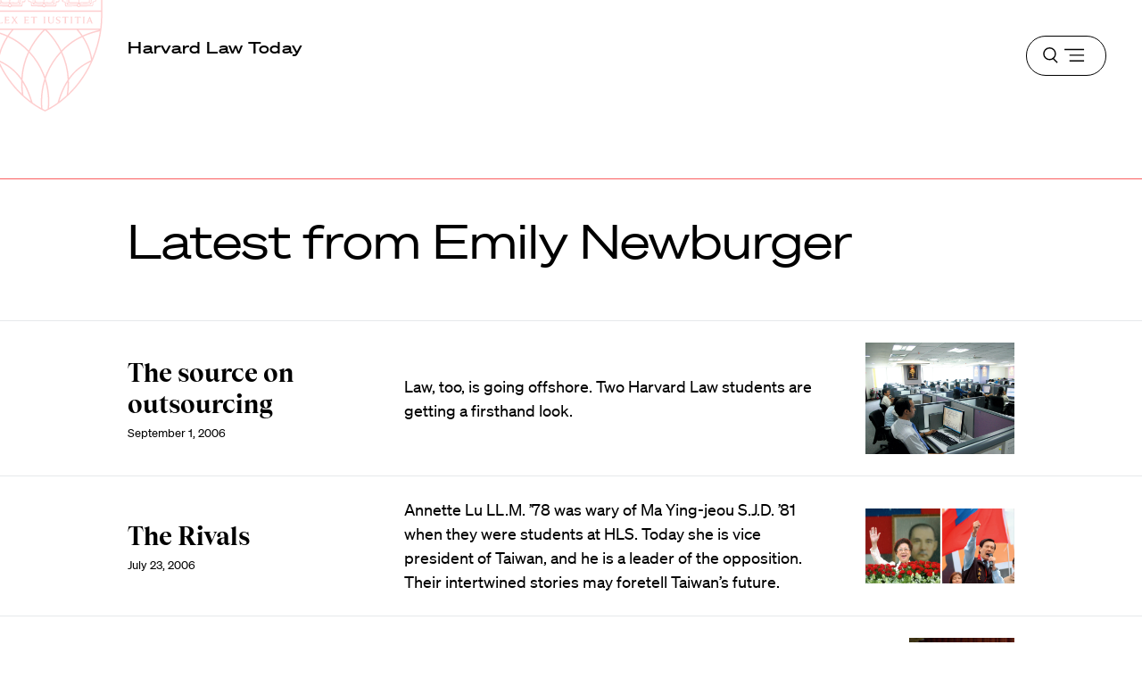

--- FILE ---
content_type: text/html; charset=UTF-8
request_url: https://hls.harvard.edu/authors/emily/page/5/
body_size: 223247
content:





<!DOCTYPE html>
<html class="no-js" lang="en-us">

  <head>
  <meta charset="utf-8"/><script type="text/javascript">(window.NREUM||(NREUM={})).init={privacy:{cookies_enabled:true},ajax:{deny_list:["bam.nr-data.net"]},feature_flags:["soft_nav"],distributed_tracing:{enabled:true}};(window.NREUM||(NREUM={})).loader_config={agentID:"1134240525",accountID:"3605502",trustKey:"66686",xpid:"VwAHVFNTChABVFhTBQQAUlQA",licenseKey:"NRJS-867ec74bb04dc6c4946",applicationID:"1091257401",browserID:"1134240525"};;/*! For license information please see nr-loader-spa-1.303.0.min.js.LICENSE.txt */
(()=>{var e,t,r={384:(e,t,r)=>{"use strict";r.d(t,{NT:()=>s,US:()=>d,Zm:()=>a,bQ:()=>u,dV:()=>c,pV:()=>l});var n=r(6154),i=r(1863),o=r(1910);const s={beacon:"bam.nr-data.net",errorBeacon:"bam.nr-data.net"};function a(){return n.gm.NREUM||(n.gm.NREUM={}),void 0===n.gm.newrelic&&(n.gm.newrelic=n.gm.NREUM),n.gm.NREUM}function c(){let e=a();return e.o||(e.o={ST:n.gm.setTimeout,SI:n.gm.setImmediate||n.gm.setInterval,CT:n.gm.clearTimeout,XHR:n.gm.XMLHttpRequest,REQ:n.gm.Request,EV:n.gm.Event,PR:n.gm.Promise,MO:n.gm.MutationObserver,FETCH:n.gm.fetch,WS:n.gm.WebSocket},(0,o.i)(...Object.values(e.o))),e}function u(e,t){let r=a();r.initializedAgents??={},t.initializedAt={ms:(0,i.t)(),date:new Date},r.initializedAgents[e]=t}function d(e,t){a()[e]=t}function l(){return function(){let e=a();const t=e.info||{};e.info={beacon:s.beacon,errorBeacon:s.errorBeacon,...t}}(),function(){let e=a();const t=e.init||{};e.init={...t}}(),c(),function(){let e=a();const t=e.loader_config||{};e.loader_config={...t}}(),a()}},782:(e,t,r)=>{"use strict";r.d(t,{T:()=>n});const n=r(860).K7.pageViewTiming},860:(e,t,r)=>{"use strict";r.d(t,{$J:()=>d,K7:()=>c,P3:()=>u,XX:()=>i,Yy:()=>a,df:()=>o,qY:()=>n,v4:()=>s});const n="events",i="jserrors",o="browser/blobs",s="rum",a="browser/logs",c={ajax:"ajax",genericEvents:"generic_events",jserrors:i,logging:"logging",metrics:"metrics",pageAction:"page_action",pageViewEvent:"page_view_event",pageViewTiming:"page_view_timing",sessionReplay:"session_replay",sessionTrace:"session_trace",softNav:"soft_navigations",spa:"spa"},u={[c.pageViewEvent]:1,[c.pageViewTiming]:2,[c.metrics]:3,[c.jserrors]:4,[c.spa]:5,[c.ajax]:6,[c.sessionTrace]:7,[c.softNav]:8,[c.sessionReplay]:9,[c.logging]:10,[c.genericEvents]:11},d={[c.pageViewEvent]:s,[c.pageViewTiming]:n,[c.ajax]:n,[c.spa]:n,[c.softNav]:n,[c.metrics]:i,[c.jserrors]:i,[c.sessionTrace]:o,[c.sessionReplay]:o,[c.logging]:a,[c.genericEvents]:"ins"}},944:(e,t,r)=>{"use strict";r.d(t,{R:()=>i});var n=r(3241);function i(e,t){"function"==typeof console.debug&&(console.debug("New Relic Warning: https://github.com/newrelic/newrelic-browser-agent/blob/main/docs/warning-codes.md#".concat(e),t),(0,n.W)({agentIdentifier:null,drained:null,type:"data",name:"warn",feature:"warn",data:{code:e,secondary:t}}))}},993:(e,t,r)=>{"use strict";r.d(t,{A$:()=>o,ET:()=>s,TZ:()=>a,p_:()=>i});var n=r(860);const i={ERROR:"ERROR",WARN:"WARN",INFO:"INFO",DEBUG:"DEBUG",TRACE:"TRACE"},o={OFF:0,ERROR:1,WARN:2,INFO:3,DEBUG:4,TRACE:5},s="log",a=n.K7.logging},1687:(e,t,r)=>{"use strict";r.d(t,{Ak:()=>u,Ze:()=>f,x3:()=>d});var n=r(3241),i=r(7836),o=r(3606),s=r(860),a=r(2646);const c={};function u(e,t){const r={staged:!1,priority:s.P3[t]||0};l(e),c[e].get(t)||c[e].set(t,r)}function d(e,t){e&&c[e]&&(c[e].get(t)&&c[e].delete(t),p(e,t,!1),c[e].size&&h(e))}function l(e){if(!e)throw new Error("agentIdentifier required");c[e]||(c[e]=new Map)}function f(e="",t="feature",r=!1){if(l(e),!e||!c[e].get(t)||r)return p(e,t);c[e].get(t).staged=!0,h(e)}function h(e){const t=Array.from(c[e]);t.every(([e,t])=>t.staged)&&(t.sort((e,t)=>e[1].priority-t[1].priority),t.forEach(([t])=>{c[e].delete(t),p(e,t)}))}function p(e,t,r=!0){const s=e?i.ee.get(e):i.ee,c=o.i.handlers;if(!s.aborted&&s.backlog&&c){if((0,n.W)({agentIdentifier:e,type:"lifecycle",name:"drain",feature:t}),r){const e=s.backlog[t],r=c[t];if(r){for(let t=0;e&&t<e.length;++t)g(e[t],r);Object.entries(r).forEach(([e,t])=>{Object.values(t||{}).forEach(t=>{t[0]?.on&&t[0]?.context()instanceof a.y&&t[0].on(e,t[1])})})}}s.isolatedBacklog||delete c[t],s.backlog[t]=null,s.emit("drain-"+t,[])}}function g(e,t){var r=e[1];Object.values(t[r]||{}).forEach(t=>{var r=e[0];if(t[0]===r){var n=t[1],i=e[3],o=e[2];n.apply(i,o)}})}},1741:(e,t,r)=>{"use strict";r.d(t,{W:()=>o});var n=r(944),i=r(4261);class o{#e(e,...t){if(this[e]!==o.prototype[e])return this[e](...t);(0,n.R)(35,e)}addPageAction(e,t){return this.#e(i.hG,e,t)}register(e){return this.#e(i.eY,e)}recordCustomEvent(e,t){return this.#e(i.fF,e,t)}setPageViewName(e,t){return this.#e(i.Fw,e,t)}setCustomAttribute(e,t,r){return this.#e(i.cD,e,t,r)}noticeError(e,t){return this.#e(i.o5,e,t)}setUserId(e){return this.#e(i.Dl,e)}setApplicationVersion(e){return this.#e(i.nb,e)}setErrorHandler(e){return this.#e(i.bt,e)}addRelease(e,t){return this.#e(i.k6,e,t)}log(e,t){return this.#e(i.$9,e,t)}start(){return this.#e(i.d3)}finished(e){return this.#e(i.BL,e)}recordReplay(){return this.#e(i.CH)}pauseReplay(){return this.#e(i.Tb)}addToTrace(e){return this.#e(i.U2,e)}setCurrentRouteName(e){return this.#e(i.PA,e)}interaction(e){return this.#e(i.dT,e)}wrapLogger(e,t,r){return this.#e(i.Wb,e,t,r)}measure(e,t){return this.#e(i.V1,e,t)}consent(e){return this.#e(i.Pv,e)}}},1863:(e,t,r)=>{"use strict";function n(){return Math.floor(performance.now())}r.d(t,{t:()=>n})},1910:(e,t,r)=>{"use strict";r.d(t,{i:()=>o});var n=r(944);const i=new Map;function o(...e){return e.every(e=>{if(i.has(e))return i.get(e);const t="function"==typeof e&&e.toString().includes("[native code]");return t||(0,n.R)(64,e?.name||e?.toString()),i.set(e,t),t})}},2555:(e,t,r)=>{"use strict";r.d(t,{D:()=>a,f:()=>s});var n=r(384),i=r(8122);const o={beacon:n.NT.beacon,errorBeacon:n.NT.errorBeacon,licenseKey:void 0,applicationID:void 0,sa:void 0,queueTime:void 0,applicationTime:void 0,ttGuid:void 0,user:void 0,account:void 0,product:void 0,extra:void 0,jsAttributes:{},userAttributes:void 0,atts:void 0,transactionName:void 0,tNamePlain:void 0};function s(e){try{return!!e.licenseKey&&!!e.errorBeacon&&!!e.applicationID}catch(e){return!1}}const a=e=>(0,i.a)(e,o)},2614:(e,t,r)=>{"use strict";r.d(t,{BB:()=>s,H3:()=>n,g:()=>u,iL:()=>c,tS:()=>a,uh:()=>i,wk:()=>o});const n="NRBA",i="SESSION",o=144e5,s=18e5,a={STARTED:"session-started",PAUSE:"session-pause",RESET:"session-reset",RESUME:"session-resume",UPDATE:"session-update"},c={SAME_TAB:"same-tab",CROSS_TAB:"cross-tab"},u={OFF:0,FULL:1,ERROR:2}},2646:(e,t,r)=>{"use strict";r.d(t,{y:()=>n});class n{constructor(e){this.contextId=e}}},2843:(e,t,r)=>{"use strict";r.d(t,{u:()=>i});var n=r(3878);function i(e,t=!1,r,i){(0,n.DD)("visibilitychange",function(){if(t)return void("hidden"===document.visibilityState&&e());e(document.visibilityState)},r,i)}},3241:(e,t,r)=>{"use strict";r.d(t,{W:()=>o});var n=r(6154);const i="newrelic";function o(e={}){try{n.gm.dispatchEvent(new CustomEvent(i,{detail:e}))}catch(e){}}},3304:(e,t,r)=>{"use strict";r.d(t,{A:()=>o});var n=r(7836);const i=()=>{const e=new WeakSet;return(t,r)=>{if("object"==typeof r&&null!==r){if(e.has(r))return;e.add(r)}return r}};function o(e){try{return JSON.stringify(e,i())??""}catch(e){try{n.ee.emit("internal-error",[e])}catch(e){}return""}}},3333:(e,t,r)=>{"use strict";r.d(t,{$v:()=>d,TZ:()=>n,Xh:()=>c,Zp:()=>i,kd:()=>u,mq:()=>a,nf:()=>s,qN:()=>o});const n=r(860).K7.genericEvents,i=["auxclick","click","copy","keydown","paste","scrollend"],o=["focus","blur"],s=4,a=1e3,c=2e3,u=["PageAction","UserAction","BrowserPerformance"],d={RESOURCES:"experimental.resources",REGISTER:"register"}},3434:(e,t,r)=>{"use strict";r.d(t,{Jt:()=>o,YM:()=>u});var n=r(7836),i=r(5607);const o="nr@original:".concat(i.W),s=50;var a=Object.prototype.hasOwnProperty,c=!1;function u(e,t){return e||(e=n.ee),r.inPlace=function(e,t,n,i,o){n||(n="");const s="-"===n.charAt(0);for(let a=0;a<t.length;a++){const c=t[a],u=e[c];l(u)||(e[c]=r(u,s?c+n:n,i,c,o))}},r.flag=o,r;function r(t,r,n,c,u){return l(t)?t:(r||(r=""),nrWrapper[o]=t,function(e,t,r){if(Object.defineProperty&&Object.keys)try{return Object.keys(e).forEach(function(r){Object.defineProperty(t,r,{get:function(){return e[r]},set:function(t){return e[r]=t,t}})}),t}catch(e){d([e],r)}for(var n in e)a.call(e,n)&&(t[n]=e[n])}(t,nrWrapper,e),nrWrapper);function nrWrapper(){var o,a,l,f;let h;try{a=this,o=[...arguments],l="function"==typeof n?n(o,a):n||{}}catch(t){d([t,"",[o,a,c],l],e)}i(r+"start",[o,a,c],l,u);const p=performance.now();let g;try{return f=t.apply(a,o),g=performance.now(),f}catch(e){throw g=performance.now(),i(r+"err",[o,a,e],l,u),h=e,h}finally{const e=g-p,t={start:p,end:g,duration:e,isLongTask:e>=s,methodName:c,thrownError:h};t.isLongTask&&i("long-task",[t,a],l,u),i(r+"end",[o,a,f],l,u)}}}function i(r,n,i,o){if(!c||t){var s=c;c=!0;try{e.emit(r,n,i,t,o)}catch(t){d([t,r,n,i],e)}c=s}}}function d(e,t){t||(t=n.ee);try{t.emit("internal-error",e)}catch(e){}}function l(e){return!(e&&"function"==typeof e&&e.apply&&!e[o])}},3606:(e,t,r)=>{"use strict";r.d(t,{i:()=>o});var n=r(9908);o.on=s;var i=o.handlers={};function o(e,t,r,o){s(o||n.d,i,e,t,r)}function s(e,t,r,i,o){o||(o="feature"),e||(e=n.d);var s=t[o]=t[o]||{};(s[r]=s[r]||[]).push([e,i])}},3738:(e,t,r)=>{"use strict";r.d(t,{He:()=>i,Kp:()=>a,Lc:()=>u,Rz:()=>d,TZ:()=>n,bD:()=>o,d3:()=>s,jx:()=>l,sl:()=>f,uP:()=>c});const n=r(860).K7.sessionTrace,i="bstResource",o="resource",s="-start",a="-end",c="fn"+s,u="fn"+a,d="pushState",l=1e3,f=3e4},3785:(e,t,r)=>{"use strict";r.d(t,{R:()=>c,b:()=>u});var n=r(9908),i=r(1863),o=r(860),s=r(8154),a=r(993);function c(e,t,r={},c=a.p_.INFO,u,d=(0,i.t)()){(0,n.p)(s.xV,["API/logging/".concat(c.toLowerCase(),"/called")],void 0,o.K7.metrics,e),(0,n.p)(a.ET,[d,t,r,c,u],void 0,o.K7.logging,e)}function u(e){return"string"==typeof e&&Object.values(a.p_).some(t=>t===e.toUpperCase().trim())}},3878:(e,t,r)=>{"use strict";function n(e,t){return{capture:e,passive:!1,signal:t}}function i(e,t,r=!1,i){window.addEventListener(e,t,n(r,i))}function o(e,t,r=!1,i){document.addEventListener(e,t,n(r,i))}r.d(t,{DD:()=>o,jT:()=>n,sp:()=>i})},3962:(e,t,r)=>{"use strict";r.d(t,{AM:()=>s,O2:()=>l,OV:()=>o,Qu:()=>f,TZ:()=>c,ih:()=>h,pP:()=>a,t1:()=>d,tC:()=>i,wD:()=>u});var n=r(860);const i=["click","keydown","submit"],o="popstate",s="api",a="initialPageLoad",c=n.K7.softNav,u=5e3,d=500,l={INITIAL_PAGE_LOAD:"",ROUTE_CHANGE:1,UNSPECIFIED:2},f={INTERACTION:1,AJAX:2,CUSTOM_END:3,CUSTOM_TRACER:4},h={IP:"in progress",PF:"pending finish",FIN:"finished",CAN:"cancelled"}},4234:(e,t,r)=>{"use strict";r.d(t,{W:()=>o});var n=r(7836),i=r(1687);class o{constructor(e,t){this.agentIdentifier=e,this.ee=n.ee.get(e),this.featureName=t,this.blocked=!1}deregisterDrain(){(0,i.x3)(this.agentIdentifier,this.featureName)}}},4261:(e,t,r)=>{"use strict";r.d(t,{$9:()=>d,BL:()=>c,CH:()=>p,Dl:()=>R,Fw:()=>w,PA:()=>v,Pl:()=>n,Pv:()=>A,Tb:()=>f,U2:()=>s,V1:()=>E,Wb:()=>T,bt:()=>y,cD:()=>b,d3:()=>x,dT:()=>u,eY:()=>g,fF:()=>h,hG:()=>o,hw:()=>i,k6:()=>a,nb:()=>m,o5:()=>l});const n="api-",i=n+"ixn-",o="addPageAction",s="addToTrace",a="addRelease",c="finished",u="interaction",d="log",l="noticeError",f="pauseReplay",h="recordCustomEvent",p="recordReplay",g="register",m="setApplicationVersion",v="setCurrentRouteName",b="setCustomAttribute",y="setErrorHandler",w="setPageViewName",R="setUserId",x="start",T="wrapLogger",E="measure",A="consent"},4387:(e,t,r)=>{"use strict";function n(e={}){return!(!e.id||!e.name)}function i(e){return"string"==typeof e&&e.trim().length<501||"number"==typeof e}function o(e,t){if(2!==t?.harvestEndpointVersion)return{};const r=t.agentRef.runtime.appMetadata.agents[0].entityGuid;return n(e)?{"mfe.id":e.id,"mfe.name":e.name,eventSource:e.eventSource,"parent.id":e.parent?.id||r}:{"entity.guid":r,appId:t.agentRef.info.applicationID}}r.d(t,{Ux:()=>o,c7:()=>n,yo:()=>i})},5205:(e,t,r)=>{"use strict";r.d(t,{j:()=>_});var n=r(384),i=r(1741);var o=r(2555),s=r(3333);const a=e=>{if(!e||"string"!=typeof e)return!1;try{document.createDocumentFragment().querySelector(e)}catch{return!1}return!0};var c=r(2614),u=r(944),d=r(8122);const l="[data-nr-mask]",f=e=>(0,d.a)(e,(()=>{const e={feature_flags:[],experimental:{allow_registered_children:!1,resources:!1},mask_selector:"*",block_selector:"[data-nr-block]",mask_input_options:{color:!1,date:!1,"datetime-local":!1,email:!1,month:!1,number:!1,range:!1,search:!1,tel:!1,text:!1,time:!1,url:!1,week:!1,textarea:!1,select:!1,password:!0}};return{ajax:{deny_list:void 0,block_internal:!0,enabled:!0,autoStart:!0},api:{get allow_registered_children(){return e.feature_flags.includes(s.$v.REGISTER)||e.experimental.allow_registered_children},set allow_registered_children(t){e.experimental.allow_registered_children=t},duplicate_registered_data:!1},browser_consent_mode:{enabled:!1},distributed_tracing:{enabled:void 0,exclude_newrelic_header:void 0,cors_use_newrelic_header:void 0,cors_use_tracecontext_headers:void 0,allowed_origins:void 0},get feature_flags(){return e.feature_flags},set feature_flags(t){e.feature_flags=t},generic_events:{enabled:!0,autoStart:!0},harvest:{interval:30},jserrors:{enabled:!0,autoStart:!0},logging:{enabled:!0,autoStart:!0},metrics:{enabled:!0,autoStart:!0},obfuscate:void 0,page_action:{enabled:!0},page_view_event:{enabled:!0,autoStart:!0},page_view_timing:{enabled:!0,autoStart:!0},performance:{capture_marks:!1,capture_measures:!1,capture_detail:!0,resources:{get enabled(){return e.feature_flags.includes(s.$v.RESOURCES)||e.experimental.resources},set enabled(t){e.experimental.resources=t},asset_types:[],first_party_domains:[],ignore_newrelic:!0}},privacy:{cookies_enabled:!0},proxy:{assets:void 0,beacon:void 0},session:{expiresMs:c.wk,inactiveMs:c.BB},session_replay:{autoStart:!0,enabled:!1,preload:!1,sampling_rate:10,error_sampling_rate:100,collect_fonts:!1,inline_images:!1,fix_stylesheets:!0,mask_all_inputs:!0,get mask_text_selector(){return e.mask_selector},set mask_text_selector(t){a(t)?e.mask_selector="".concat(t,",").concat(l):""===t||null===t?e.mask_selector=l:(0,u.R)(5,t)},get block_class(){return"nr-block"},get ignore_class(){return"nr-ignore"},get mask_text_class(){return"nr-mask"},get block_selector(){return e.block_selector},set block_selector(t){a(t)?e.block_selector+=",".concat(t):""!==t&&(0,u.R)(6,t)},get mask_input_options(){return e.mask_input_options},set mask_input_options(t){t&&"object"==typeof t?e.mask_input_options={...t,password:!0}:(0,u.R)(7,t)}},session_trace:{enabled:!0,autoStart:!0},soft_navigations:{enabled:!0,autoStart:!0},spa:{enabled:!0,autoStart:!0},ssl:void 0,user_actions:{enabled:!0,elementAttributes:["id","className","tagName","type"]}}})());var h=r(6154),p=r(9324);let g=0;const m={buildEnv:p.F3,distMethod:p.Xs,version:p.xv,originTime:h.WN},v={consented:!1},b={appMetadata:{},get consented(){return this.session?.state?.consent||v.consented},set consented(e){v.consented=e},customTransaction:void 0,denyList:void 0,disabled:!1,harvester:void 0,isolatedBacklog:!1,isRecording:!1,loaderType:void 0,maxBytes:3e4,obfuscator:void 0,onerror:void 0,ptid:void 0,releaseIds:{},session:void 0,timeKeeper:void 0,registeredEntities:[],jsAttributesMetadata:{bytes:0},get harvestCount(){return++g}},y=e=>{const t=(0,d.a)(e,b),r=Object.keys(m).reduce((e,t)=>(e[t]={value:m[t],writable:!1,configurable:!0,enumerable:!0},e),{});return Object.defineProperties(t,r)};var w=r(5701);const R=e=>{const t=e.startsWith("http");e+="/",r.p=t?e:"https://"+e};var x=r(7836),T=r(3241);const E={accountID:void 0,trustKey:void 0,agentID:void 0,licenseKey:void 0,applicationID:void 0,xpid:void 0},A=e=>(0,d.a)(e,E),S=new Set;function _(e,t={},r,s){let{init:a,info:c,loader_config:u,runtime:d={},exposed:l=!0}=t;if(!c){const e=(0,n.pV)();a=e.init,c=e.info,u=e.loader_config}e.init=f(a||{}),e.loader_config=A(u||{}),c.jsAttributes??={},h.bv&&(c.jsAttributes.isWorker=!0),e.info=(0,o.D)(c);const p=e.init,g=[c.beacon,c.errorBeacon];S.has(e.agentIdentifier)||(p.proxy.assets&&(R(p.proxy.assets),g.push(p.proxy.assets)),p.proxy.beacon&&g.push(p.proxy.beacon),e.beacons=[...g],function(e){const t=(0,n.pV)();Object.getOwnPropertyNames(i.W.prototype).forEach(r=>{const n=i.W.prototype[r];if("function"!=typeof n||"constructor"===n)return;let o=t[r];e[r]&&!1!==e.exposed&&"micro-agent"!==e.runtime?.loaderType&&(t[r]=(...t)=>{const n=e[r](...t);return o?o(...t):n})})}(e),(0,n.US)("activatedFeatures",w.B),e.runSoftNavOverSpa&&=!0===p.soft_navigations.enabled&&p.feature_flags.includes("soft_nav")),d.denyList=[...p.ajax.deny_list||[],...p.ajax.block_internal?g:[]],d.ptid=e.agentIdentifier,d.loaderType=r,e.runtime=y(d),S.has(e.agentIdentifier)||(e.ee=x.ee.get(e.agentIdentifier),e.exposed=l,(0,T.W)({agentIdentifier:e.agentIdentifier,drained:!!w.B?.[e.agentIdentifier],type:"lifecycle",name:"initialize",feature:void 0,data:e.config})),S.add(e.agentIdentifier)}},5270:(e,t,r)=>{"use strict";r.d(t,{Aw:()=>s,SR:()=>o,rF:()=>a});var n=r(384),i=r(7767);function o(e){return!!(0,n.dV)().o.MO&&(0,i.V)(e)&&!0===e?.session_trace.enabled}function s(e){return!0===e?.session_replay.preload&&o(e)}function a(e,t){try{if("string"==typeof t?.type){if("password"===t.type.toLowerCase())return"*".repeat(e?.length||0);if(void 0!==t?.dataset?.nrUnmask||t?.classList?.contains("nr-unmask"))return e}}catch(e){}return"string"==typeof e?e.replace(/[\S]/g,"*"):"*".repeat(e?.length||0)}},5289:(e,t,r)=>{"use strict";r.d(t,{GG:()=>o,Qr:()=>a,sB:()=>s});var n=r(3878);function i(){return"undefined"==typeof document||"complete"===document.readyState}function o(e,t){if(i())return e();(0,n.sp)("load",e,t)}function s(e){if(i())return e();(0,n.DD)("DOMContentLoaded",e)}function a(e){if(i())return e();(0,n.sp)("popstate",e)}},5607:(e,t,r)=>{"use strict";r.d(t,{W:()=>n});const n=(0,r(9566).bz)()},5701:(e,t,r)=>{"use strict";r.d(t,{B:()=>o,t:()=>s});var n=r(3241);const i=new Set,o={};function s(e,t){const r=t.agentIdentifier;o[r]??={},e&&"object"==typeof e&&(i.has(r)||(t.ee.emit("rumresp",[e]),o[r]=e,i.add(r),(0,n.W)({agentIdentifier:r,loaded:!0,drained:!0,type:"lifecycle",name:"load",feature:void 0,data:e})))}},6154:(e,t,r)=>{"use strict";r.d(t,{A4:()=>a,OF:()=>d,RI:()=>i,WN:()=>h,bv:()=>o,gm:()=>s,lR:()=>f,m:()=>u,mw:()=>c,sb:()=>l});var n=r(1863);const i="undefined"!=typeof window&&!!window.document,o="undefined"!=typeof WorkerGlobalScope&&("undefined"!=typeof self&&self instanceof WorkerGlobalScope&&self.navigator instanceof WorkerNavigator||"undefined"!=typeof globalThis&&globalThis instanceof WorkerGlobalScope&&globalThis.navigator instanceof WorkerNavigator),s=i?window:"undefined"!=typeof WorkerGlobalScope&&("undefined"!=typeof self&&self instanceof WorkerGlobalScope&&self||"undefined"!=typeof globalThis&&globalThis instanceof WorkerGlobalScope&&globalThis),a="complete"===s?.document?.readyState,c=Boolean("hidden"===s?.document?.visibilityState),u=""+s?.location,d=/iPad|iPhone|iPod/.test(s.navigator?.userAgent),l=d&&"undefined"==typeof SharedWorker,f=(()=>{const e=s.navigator?.userAgent?.match(/Firefox[/\s](\d+\.\d+)/);return Array.isArray(e)&&e.length>=2?+e[1]:0})(),h=Date.now()-(0,n.t)()},6344:(e,t,r)=>{"use strict";r.d(t,{BB:()=>d,Qb:()=>l,TZ:()=>i,Ug:()=>s,Vh:()=>o,_s:()=>a,bc:()=>u,yP:()=>c});var n=r(2614);const i=r(860).K7.sessionReplay,o="errorDuringReplay",s=.12,a={DomContentLoaded:0,Load:1,FullSnapshot:2,IncrementalSnapshot:3,Meta:4,Custom:5},c={[n.g.ERROR]:15e3,[n.g.FULL]:3e5,[n.g.OFF]:0},u={RESET:{message:"Session was reset",sm:"Reset"},IMPORT:{message:"Recorder failed to import",sm:"Import"},TOO_MANY:{message:"429: Too Many Requests",sm:"Too-Many"},TOO_BIG:{message:"Payload was too large",sm:"Too-Big"},CROSS_TAB:{message:"Session Entity was set to OFF on another tab",sm:"Cross-Tab"},ENTITLEMENTS:{message:"Session Replay is not allowed and will not be started",sm:"Entitlement"}},d=5e3,l={API:"api",RESUME:"resume",SWITCH_TO_FULL:"switchToFull",INITIALIZE:"initialize",PRELOAD:"preload"}},6389:(e,t,r)=>{"use strict";function n(e,t=500,r={}){const n=r?.leading||!1;let i;return(...r)=>{n&&void 0===i&&(e.apply(this,r),i=setTimeout(()=>{i=clearTimeout(i)},t)),n||(clearTimeout(i),i=setTimeout(()=>{e.apply(this,r)},t))}}function i(e){let t=!1;return(...r)=>{t||(t=!0,e.apply(this,r))}}r.d(t,{J:()=>i,s:()=>n})},6630:(e,t,r)=>{"use strict";r.d(t,{T:()=>n});const n=r(860).K7.pageViewEvent},6774:(e,t,r)=>{"use strict";r.d(t,{T:()=>n});const n=r(860).K7.jserrors},7295:(e,t,r)=>{"use strict";r.d(t,{Xv:()=>s,gX:()=>i,iW:()=>o});var n=[];function i(e){if(!e||o(e))return!1;if(0===n.length)return!0;for(var t=0;t<n.length;t++){var r=n[t];if("*"===r.hostname)return!1;if(a(r.hostname,e.hostname)&&c(r.pathname,e.pathname))return!1}return!0}function o(e){return void 0===e.hostname}function s(e){if(n=[],e&&e.length)for(var t=0;t<e.length;t++){let r=e[t];if(!r)continue;0===r.indexOf("http://")?r=r.substring(7):0===r.indexOf("https://")&&(r=r.substring(8));const i=r.indexOf("/");let o,s;i>0?(o=r.substring(0,i),s=r.substring(i)):(o=r,s="");let[a]=o.split(":");n.push({hostname:a,pathname:s})}}function a(e,t){return!(e.length>t.length)&&t.indexOf(e)===t.length-e.length}function c(e,t){return 0===e.indexOf("/")&&(e=e.substring(1)),0===t.indexOf("/")&&(t=t.substring(1)),""===e||e===t}},7378:(e,t,r)=>{"use strict";r.d(t,{$p:()=>x,BR:()=>b,Kp:()=>R,L3:()=>y,Lc:()=>c,NC:()=>o,SG:()=>d,TZ:()=>i,U6:()=>p,UT:()=>m,d3:()=>w,dT:()=>f,e5:()=>E,gx:()=>v,l9:()=>l,oW:()=>h,op:()=>g,rw:()=>u,tH:()=>A,uP:()=>a,wW:()=>T,xq:()=>s});var n=r(384);const i=r(860).K7.spa,o=["click","submit","keypress","keydown","keyup","change"],s=999,a="fn-start",c="fn-end",u="cb-start",d="api-ixn-",l="remaining",f="interaction",h="spaNode",p="jsonpNode",g="fetch-start",m="fetch-done",v="fetch-body-",b="jsonp-end",y=(0,n.dV)().o.ST,w="-start",R="-end",x="-body",T="cb"+R,E="jsTime",A="fetch"},7485:(e,t,r)=>{"use strict";r.d(t,{D:()=>i});var n=r(6154);function i(e){if(0===(e||"").indexOf("data:"))return{protocol:"data"};try{const t=new URL(e,location.href),r={port:t.port,hostname:t.hostname,pathname:t.pathname,search:t.search,protocol:t.protocol.slice(0,t.protocol.indexOf(":")),sameOrigin:t.protocol===n.gm?.location?.protocol&&t.host===n.gm?.location?.host};return r.port&&""!==r.port||("http:"===t.protocol&&(r.port="80"),"https:"===t.protocol&&(r.port="443")),r.pathname&&""!==r.pathname?r.pathname.startsWith("/")||(r.pathname="/".concat(r.pathname)):r.pathname="/",r}catch(e){return{}}}},7699:(e,t,r)=>{"use strict";r.d(t,{It:()=>o,KC:()=>a,No:()=>i,qh:()=>s});var n=r(860);const i=16e3,o=1e6,s="SESSION_ERROR",a={[n.K7.logging]:!0,[n.K7.genericEvents]:!1,[n.K7.jserrors]:!1,[n.K7.ajax]:!1}},7767:(e,t,r)=>{"use strict";r.d(t,{V:()=>i});var n=r(6154);const i=e=>n.RI&&!0===e?.privacy.cookies_enabled},7836:(e,t,r)=>{"use strict";r.d(t,{P:()=>a,ee:()=>c});var n=r(384),i=r(8990),o=r(2646),s=r(5607);const a="nr@context:".concat(s.W),c=function e(t,r){var n={},s={},d={},l=!1;try{l=16===r.length&&u.initializedAgents?.[r]?.runtime.isolatedBacklog}catch(e){}var f={on:p,addEventListener:p,removeEventListener:function(e,t){var r=n[e];if(!r)return;for(var i=0;i<r.length;i++)r[i]===t&&r.splice(i,1)},emit:function(e,r,n,i,o){!1!==o&&(o=!0);if(c.aborted&&!i)return;t&&o&&t.emit(e,r,n);var a=h(n);g(e).forEach(e=>{e.apply(a,r)});var u=v()[s[e]];u&&u.push([f,e,r,a]);return a},get:m,listeners:g,context:h,buffer:function(e,t){const r=v();if(t=t||"feature",f.aborted)return;Object.entries(e||{}).forEach(([e,n])=>{s[n]=t,t in r||(r[t]=[])})},abort:function(){f._aborted=!0,Object.keys(f.backlog).forEach(e=>{delete f.backlog[e]})},isBuffering:function(e){return!!v()[s[e]]},debugId:r,backlog:l?{}:t&&"object"==typeof t.backlog?t.backlog:{},isolatedBacklog:l};return Object.defineProperty(f,"aborted",{get:()=>{let e=f._aborted||!1;return e||(t&&(e=t.aborted),e)}}),f;function h(e){return e&&e instanceof o.y?e:e?(0,i.I)(e,a,()=>new o.y(a)):new o.y(a)}function p(e,t){n[e]=g(e).concat(t)}function g(e){return n[e]||[]}function m(t){return d[t]=d[t]||e(f,t)}function v(){return f.backlog}}(void 0,"globalEE"),u=(0,n.Zm)();u.ee||(u.ee=c)},8122:(e,t,r)=>{"use strict";r.d(t,{a:()=>i});var n=r(944);function i(e,t){try{if(!e||"object"!=typeof e)return(0,n.R)(3);if(!t||"object"!=typeof t)return(0,n.R)(4);const r=Object.create(Object.getPrototypeOf(t),Object.getOwnPropertyDescriptors(t)),o=0===Object.keys(r).length?e:r;for(let s in o)if(void 0!==e[s])try{if(null===e[s]){r[s]=null;continue}Array.isArray(e[s])&&Array.isArray(t[s])?r[s]=Array.from(new Set([...e[s],...t[s]])):"object"==typeof e[s]&&"object"==typeof t[s]?r[s]=i(e[s],t[s]):r[s]=e[s]}catch(e){r[s]||(0,n.R)(1,e)}return r}catch(e){(0,n.R)(2,e)}}},8139:(e,t,r)=>{"use strict";r.d(t,{u:()=>f});var n=r(7836),i=r(3434),o=r(8990),s=r(6154);const a={},c=s.gm.XMLHttpRequest,u="addEventListener",d="removeEventListener",l="nr@wrapped:".concat(n.P);function f(e){var t=function(e){return(e||n.ee).get("events")}(e);if(a[t.debugId]++)return t;a[t.debugId]=1;var r=(0,i.YM)(t,!0);function f(e){r.inPlace(e,[u,d],"-",p)}function p(e,t){return e[1]}return"getPrototypeOf"in Object&&(s.RI&&h(document,f),c&&h(c.prototype,f),h(s.gm,f)),t.on(u+"-start",function(e,t){var n=e[1];if(null!==n&&("function"==typeof n||"object"==typeof n)&&"newrelic"!==e[0]){var i=(0,o.I)(n,l,function(){var e={object:function(){if("function"!=typeof n.handleEvent)return;return n.handleEvent.apply(n,arguments)},function:n}[typeof n];return e?r(e,"fn-",null,e.name||"anonymous"):n});this.wrapped=e[1]=i}}),t.on(d+"-start",function(e){e[1]=this.wrapped||e[1]}),t}function h(e,t,...r){let n=e;for(;"object"==typeof n&&!Object.prototype.hasOwnProperty.call(n,u);)n=Object.getPrototypeOf(n);n&&t(n,...r)}},8154:(e,t,r)=>{"use strict";r.d(t,{z_:()=>o,XG:()=>a,TZ:()=>n,rs:()=>i,xV:()=>s});r(6154),r(9566),r(384);const n=r(860).K7.metrics,i="sm",o="cm",s="storeSupportabilityMetrics",a="storeEventMetrics"},8374:(e,t,r)=>{r.nc=(()=>{try{return document?.currentScript?.nonce}catch(e){}return""})()},8990:(e,t,r)=>{"use strict";r.d(t,{I:()=>i});var n=Object.prototype.hasOwnProperty;function i(e,t,r){if(n.call(e,t))return e[t];var i=r();if(Object.defineProperty&&Object.keys)try{return Object.defineProperty(e,t,{value:i,writable:!0,enumerable:!1}),i}catch(e){}return e[t]=i,i}},9300:(e,t,r)=>{"use strict";r.d(t,{T:()=>n});const n=r(860).K7.ajax},9324:(e,t,r)=>{"use strict";r.d(t,{AJ:()=>s,F3:()=>i,Xs:()=>o,Yq:()=>a,xv:()=>n});const n="1.303.0",i="PROD",o="CDN",s="@newrelic/rrweb",a="1.0.1"},9566:(e,t,r)=>{"use strict";r.d(t,{LA:()=>a,ZF:()=>c,bz:()=>s,el:()=>u});var n=r(6154);const i="xxxxxxxx-xxxx-4xxx-yxxx-xxxxxxxxxxxx";function o(e,t){return e?15&e[t]:16*Math.random()|0}function s(){const e=n.gm?.crypto||n.gm?.msCrypto;let t,r=0;return e&&e.getRandomValues&&(t=e.getRandomValues(new Uint8Array(30))),i.split("").map(e=>"x"===e?o(t,r++).toString(16):"y"===e?(3&o()|8).toString(16):e).join("")}function a(e){const t=n.gm?.crypto||n.gm?.msCrypto;let r,i=0;t&&t.getRandomValues&&(r=t.getRandomValues(new Uint8Array(e)));const s=[];for(var a=0;a<e;a++)s.push(o(r,i++).toString(16));return s.join("")}function c(){return a(16)}function u(){return a(32)}},9908:(e,t,r)=>{"use strict";r.d(t,{d:()=>n,p:()=>i});var n=r(7836).ee.get("handle");function i(e,t,r,i,o){o?(o.buffer([e],i),o.emit(e,t,r)):(n.buffer([e],i),n.emit(e,t,r))}}},n={};function i(e){var t=n[e];if(void 0!==t)return t.exports;var o=n[e]={exports:{}};return r[e](o,o.exports,i),o.exports}i.m=r,i.d=(e,t)=>{for(var r in t)i.o(t,r)&&!i.o(e,r)&&Object.defineProperty(e,r,{enumerable:!0,get:t[r]})},i.f={},i.e=e=>Promise.all(Object.keys(i.f).reduce((t,r)=>(i.f[r](e,t),t),[])),i.u=e=>({212:"nr-spa-compressor",249:"nr-spa-recorder",478:"nr-spa"}[e]+"-1.303.0.min.js"),i.o=(e,t)=>Object.prototype.hasOwnProperty.call(e,t),e={},t="NRBA-1.303.0.PROD:",i.l=(r,n,o,s)=>{if(e[r])e[r].push(n);else{var a,c;if(void 0!==o)for(var u=document.getElementsByTagName("script"),d=0;d<u.length;d++){var l=u[d];if(l.getAttribute("src")==r||l.getAttribute("data-webpack")==t+o){a=l;break}}if(!a){c=!0;var f={478:"sha512-Q1pLqcoiNmLHv0rtq3wFkJBA3kofBdRJl0ExDl0mTuAoCBd0qe/1J0XWrDlQKuNlUryL6aZfVkAMPLmoikWIoQ==",249:"sha512-695ZzudsxlMtHKnpDNvkMlJd3tdMtY03IQKVCw9SX12tjUC+f7Nrx5tnWO72Vg9RFf6DSY6wVmM3cEkRM12kkQ==",212:"sha512-18Gx1wIBsppcn0AnKFhwgw4IciNgFxiw3J74W393Ape+wtg4hlg7t6SBKsIE/Dk/tfl2yltgcgBFvYRs283AFg=="};(a=document.createElement("script")).charset="utf-8",i.nc&&a.setAttribute("nonce",i.nc),a.setAttribute("data-webpack",t+o),a.src=r,0!==a.src.indexOf(window.location.origin+"/")&&(a.crossOrigin="anonymous"),f[s]&&(a.integrity=f[s])}e[r]=[n];var h=(t,n)=>{a.onerror=a.onload=null,clearTimeout(p);var i=e[r];if(delete e[r],a.parentNode&&a.parentNode.removeChild(a),i&&i.forEach(e=>e(n)),t)return t(n)},p=setTimeout(h.bind(null,void 0,{type:"timeout",target:a}),12e4);a.onerror=h.bind(null,a.onerror),a.onload=h.bind(null,a.onload),c&&document.head.appendChild(a)}},i.r=e=>{"undefined"!=typeof Symbol&&Symbol.toStringTag&&Object.defineProperty(e,Symbol.toStringTag,{value:"Module"}),Object.defineProperty(e,"__esModule",{value:!0})},i.p="https://js-agent.newrelic.com/",(()=>{var e={38:0,788:0};i.f.j=(t,r)=>{var n=i.o(e,t)?e[t]:void 0;if(0!==n)if(n)r.push(n[2]);else{var o=new Promise((r,i)=>n=e[t]=[r,i]);r.push(n[2]=o);var s=i.p+i.u(t),a=new Error;i.l(s,r=>{if(i.o(e,t)&&(0!==(n=e[t])&&(e[t]=void 0),n)){var o=r&&("load"===r.type?"missing":r.type),s=r&&r.target&&r.target.src;a.message="Loading chunk "+t+" failed.\n("+o+": "+s+")",a.name="ChunkLoadError",a.type=o,a.request=s,n[1](a)}},"chunk-"+t,t)}};var t=(t,r)=>{var n,o,[s,a,c]=r,u=0;if(s.some(t=>0!==e[t])){for(n in a)i.o(a,n)&&(i.m[n]=a[n]);if(c)c(i)}for(t&&t(r);u<s.length;u++)o=s[u],i.o(e,o)&&e[o]&&e[o][0](),e[o]=0},r=self["webpackChunk:NRBA-1.303.0.PROD"]=self["webpackChunk:NRBA-1.303.0.PROD"]||[];r.forEach(t.bind(null,0)),r.push=t.bind(null,r.push.bind(r))})(),(()=>{"use strict";i(8374);var e=i(9566),t=i(1741);class r extends t.W{agentIdentifier=(0,e.LA)(16)}var n=i(860);const o=Object.values(n.K7);var s=i(5205);var a=i(9908),c=i(1863),u=i(4261),d=i(3241),l=i(944),f=i(5701),h=i(8154);function p(e,t,i,o){const s=o||i;!s||s[e]&&s[e]!==r.prototype[e]||(s[e]=function(){(0,a.p)(h.xV,["API/"+e+"/called"],void 0,n.K7.metrics,i.ee),(0,d.W)({agentIdentifier:i.agentIdentifier,drained:!!f.B?.[i.agentIdentifier],type:"data",name:"api",feature:u.Pl+e,data:{}});try{return t.apply(this,arguments)}catch(e){(0,l.R)(23,e)}})}function g(e,t,r,n,i){const o=e.info;null===r?delete o.jsAttributes[t]:o.jsAttributes[t]=r,(i||null===r)&&(0,a.p)(u.Pl+n,[(0,c.t)(),t,r],void 0,"session",e.ee)}var m=i(1687),v=i(4234),b=i(5289),y=i(6154),w=i(5270),R=i(7767),x=i(6389),T=i(7699);class E extends v.W{constructor(e,t){super(e.agentIdentifier,t),this.agentRef=e,this.abortHandler=void 0,this.featAggregate=void 0,this.loadedSuccessfully=void 0,this.onAggregateImported=new Promise(e=>{this.loadedSuccessfully=e}),this.deferred=Promise.resolve(),!1===e.init[this.featureName].autoStart?this.deferred=new Promise((t,r)=>{this.ee.on("manual-start-all",(0,x.J)(()=>{(0,m.Ak)(e.agentIdentifier,this.featureName),t()}))}):(0,m.Ak)(e.agentIdentifier,t)}importAggregator(e,t,r={}){if(this.featAggregate)return;const n=async()=>{let n;await this.deferred;try{if((0,R.V)(e.init)){const{setupAgentSession:t}=await i.e(478).then(i.bind(i,8766));n=t(e)}}catch(e){(0,l.R)(20,e),this.ee.emit("internal-error",[e]),(0,a.p)(T.qh,[e],void 0,this.featureName,this.ee)}try{if(!this.#t(this.featureName,n,e.init))return(0,m.Ze)(this.agentIdentifier,this.featureName),void this.loadedSuccessfully(!1);const{Aggregate:i}=await t();this.featAggregate=new i(e,r),e.runtime.harvester.initializedAggregates.push(this.featAggregate),this.loadedSuccessfully(!0)}catch(e){(0,l.R)(34,e),this.abortHandler?.(),(0,m.Ze)(this.agentIdentifier,this.featureName,!0),this.loadedSuccessfully(!1),this.ee&&this.ee.abort()}};y.RI?(0,b.GG)(()=>n(),!0):n()}#t(e,t,r){if(this.blocked)return!1;switch(e){case n.K7.sessionReplay:return(0,w.SR)(r)&&!!t;case n.K7.sessionTrace:return!!t;default:return!0}}}var A=i(6630),S=i(2614);class _ extends E{static featureName=A.T;constructor(e){var t;super(e,A.T),this.setupInspectionEvents(e.agentIdentifier),t=e,p(u.Fw,function(e,r){"string"==typeof e&&("/"!==e.charAt(0)&&(e="/"+e),t.runtime.customTransaction=(r||"http://custom.transaction")+e,(0,a.p)(u.Pl+u.Fw,[(0,c.t)()],void 0,void 0,t.ee))},t),this.importAggregator(e,()=>i.e(478).then(i.bind(i,1983)))}setupInspectionEvents(e){const t=(t,r)=>{t&&(0,d.W)({agentIdentifier:e,timeStamp:t.timeStamp,loaded:"complete"===t.target.readyState,type:"window",name:r,data:t.target.location+""})};(0,b.sB)(e=>{t(e,"DOMContentLoaded")}),(0,b.GG)(e=>{t(e,"load")}),(0,b.Qr)(e=>{t(e,"navigate")}),this.ee.on(S.tS.UPDATE,(t,r)=>{(0,d.W)({agentIdentifier:e,type:"lifecycle",name:"session",data:r})})}}var O=i(384);var N=i(2843),I=i(3878),P=i(782);class j extends E{static featureName=P.T;constructor(e){super(e,P.T),y.RI&&((0,N.u)(()=>(0,a.p)("docHidden",[(0,c.t)()],void 0,P.T,this.ee),!0),(0,I.sp)("pagehide",()=>(0,a.p)("winPagehide",[(0,c.t)()],void 0,P.T,this.ee)),this.importAggregator(e,()=>i.e(478).then(i.bind(i,9917))))}}class k extends E{static featureName=h.TZ;constructor(e){super(e,h.TZ),y.RI&&document.addEventListener("securitypolicyviolation",e=>{(0,a.p)(h.xV,["Generic/CSPViolation/Detected"],void 0,this.featureName,this.ee)}),this.importAggregator(e,()=>i.e(478).then(i.bind(i,6555)))}}var C=i(6774),L=i(3304);class H{constructor(e,t,r,n,i){this.name="UncaughtError",this.message="string"==typeof e?e:(0,L.A)(e),this.sourceURL=t,this.line=r,this.column=n,this.__newrelic=i}}function M(e){return U(e)?e:new H(void 0!==e?.message?e.message:e,e?.filename||e?.sourceURL,e?.lineno||e?.line,e?.colno||e?.col,e?.__newrelic,e?.cause)}function K(e){const t="Unhandled Promise Rejection: ";if(!e?.reason)return;if(U(e.reason)){try{e.reason.message.startsWith(t)||(e.reason.message=t+e.reason.message)}catch(e){}return M(e.reason)}const r=M(e.reason);return(r.message||"").startsWith(t)||(r.message=t+r.message),r}function D(e){if(e.error instanceof SyntaxError&&!/:\d+$/.test(e.error.stack?.trim())){const t=new H(e.message,e.filename,e.lineno,e.colno,e.error.__newrelic,e.cause);return t.name=SyntaxError.name,t}return U(e.error)?e.error:M(e)}function U(e){return e instanceof Error&&!!e.stack}function F(e,t,r,i,o=(0,c.t)()){"string"==typeof e&&(e=new Error(e)),(0,a.p)("err",[e,o,!1,t,r.runtime.isRecording,void 0,i],void 0,n.K7.jserrors,r.ee),(0,a.p)("uaErr",[],void 0,n.K7.genericEvents,r.ee)}var W=i(4387),B=i(993),V=i(3785);function G(e,{customAttributes:t={},level:r=B.p_.INFO}={},n,i,o=(0,c.t)()){(0,V.R)(n.ee,e,t,r,i,o)}function z(e,t,r,i,o=(0,c.t)()){(0,a.p)(u.Pl+u.hG,[o,e,t,i],void 0,n.K7.genericEvents,r.ee)}function Z(e,t,r,i,o=(0,c.t)()){const{start:s,end:d,customAttributes:f}=t||{},h={customAttributes:f||{}};if("object"!=typeof h.customAttributes||"string"!=typeof e||0===e.length)return void(0,l.R)(57);const p=(e,t)=>null==e?t:"number"==typeof e?e:e instanceof PerformanceMark?e.startTime:Number.NaN;if(h.start=p(s,0),h.end=p(d,o),Number.isNaN(h.start)||Number.isNaN(h.end))(0,l.R)(57);else{if(h.duration=h.end-h.start,!(h.duration<0))return(0,a.p)(u.Pl+u.V1,[h,e,i],void 0,n.K7.genericEvents,r.ee),h;(0,l.R)(58)}}function q(e,t={},r,i,o=(0,c.t)()){(0,a.p)(u.Pl+u.fF,[o,e,t,i],void 0,n.K7.genericEvents,r.ee)}function X(e){p(u.eY,function(t){return Y(e,t)},e)}function Y(e,t,r){const i={};(0,l.R)(54,"newrelic.register"),t||={},t.eventSource="MicroFrontendBrowserAgent",t.licenseKey||=e.info.licenseKey,t.blocked=!1,t.parent=r||{};let o=()=>{};const s=e.runtime.registeredEntities,u=s.find(({metadata:{target:{id:e,name:r}}})=>e===t.id);if(u)return u.metadata.target.name!==t.name&&(u.metadata.target.name=t.name),u;const d=e=>{t.blocked=!0,o=e};e.init.api.allow_registered_children||d((0,x.J)(()=>(0,l.R)(55))),(0,W.c7)(t)||d((0,x.J)(()=>(0,l.R)(48,t))),(0,W.yo)(t.id)&&(0,W.yo)(t.name)||d((0,x.J)(()=>(0,l.R)(48,t)));const f={addPageAction:(r,n={})=>m(z,[r,{...i,...n},e],t),log:(r,n={})=>m(G,[r,{...n,customAttributes:{...i,...n.customAttributes||{}}},e],t),measure:(r,n={})=>m(Z,[r,{...n,customAttributes:{...i,...n.customAttributes||{}}},e],t),noticeError:(r,n={})=>m(F,[r,{...i,...n},e],t),register:(t={})=>m(Y,[e,t],f.metadata.target),recordCustomEvent:(r,n={})=>m(q,[r,{...i,...n},e],t),setApplicationVersion:e=>g("application.version",e),setCustomAttribute:(e,t)=>g(e,t),setUserId:e=>g("enduser.id",e),metadata:{customAttributes:i,target:t}},p=()=>(t.blocked&&o(),t.blocked);p()||s.push(f);const g=(e,t)=>{p()||(i[e]=t)},m=(t,r,i)=>{if(p())return;const o=(0,c.t)();(0,a.p)(h.xV,["API/register/".concat(t.name,"/called")],void 0,n.K7.metrics,e.ee);try{return e.init.api.duplicate_registered_data&&"register"!==t.name&&t(...r,void 0,o),t(...r,i,o)}catch(e){(0,l.R)(50,e)}};return f}class J extends E{static featureName=C.T;constructor(e){var t;super(e,C.T),t=e,p(u.o5,(e,r)=>F(e,r,t),t),function(e){p(u.bt,function(t){e.runtime.onerror=t},e)}(e),function(e){let t=0;p(u.k6,function(e,r){++t>10||(this.runtime.releaseIds[e.slice(-200)]=(""+r).slice(-200))},e)}(e),X(e);try{this.removeOnAbort=new AbortController}catch(e){}this.ee.on("internal-error",(t,r)=>{this.abortHandler&&(0,a.p)("ierr",[M(t),(0,c.t)(),!0,{},e.runtime.isRecording,r],void 0,this.featureName,this.ee)}),y.gm.addEventListener("unhandledrejection",t=>{this.abortHandler&&(0,a.p)("err",[K(t),(0,c.t)(),!1,{unhandledPromiseRejection:1},e.runtime.isRecording],void 0,this.featureName,this.ee)},(0,I.jT)(!1,this.removeOnAbort?.signal)),y.gm.addEventListener("error",t=>{this.abortHandler&&(0,a.p)("err",[D(t),(0,c.t)(),!1,{},e.runtime.isRecording],void 0,this.featureName,this.ee)},(0,I.jT)(!1,this.removeOnAbort?.signal)),this.abortHandler=this.#r,this.importAggregator(e,()=>i.e(478).then(i.bind(i,2176)))}#r(){this.removeOnAbort?.abort(),this.abortHandler=void 0}}var Q=i(8990);let ee=1;function te(e){const t=typeof e;return!e||"object"!==t&&"function"!==t?-1:e===y.gm?0:(0,Q.I)(e,"nr@id",function(){return ee++})}function re(e){if("string"==typeof e&&e.length)return e.length;if("object"==typeof e){if("undefined"!=typeof ArrayBuffer&&e instanceof ArrayBuffer&&e.byteLength)return e.byteLength;if("undefined"!=typeof Blob&&e instanceof Blob&&e.size)return e.size;if(!("undefined"!=typeof FormData&&e instanceof FormData))try{return(0,L.A)(e).length}catch(e){return}}}var ne=i(8139),ie=i(7836),oe=i(3434);const se={},ae=["open","send"];function ce(e){var t=e||ie.ee;const r=function(e){return(e||ie.ee).get("xhr")}(t);if(void 0===y.gm.XMLHttpRequest)return r;if(se[r.debugId]++)return r;se[r.debugId]=1,(0,ne.u)(t);var n=(0,oe.YM)(r),i=y.gm.XMLHttpRequest,o=y.gm.MutationObserver,s=y.gm.Promise,a=y.gm.setInterval,c="readystatechange",u=["onload","onerror","onabort","onloadstart","onloadend","onprogress","ontimeout"],d=[],f=y.gm.XMLHttpRequest=function(e){const t=new i(e),o=r.context(t);try{r.emit("new-xhr",[t],o),t.addEventListener(c,(s=o,function(){var e=this;e.readyState>3&&!s.resolved&&(s.resolved=!0,r.emit("xhr-resolved",[],e)),n.inPlace(e,u,"fn-",b)}),(0,I.jT)(!1))}catch(e){(0,l.R)(15,e);try{r.emit("internal-error",[e])}catch(e){}}var s;return t};function h(e,t){n.inPlace(t,["onreadystatechange"],"fn-",b)}if(function(e,t){for(var r in e)t[r]=e[r]}(i,f),f.prototype=i.prototype,n.inPlace(f.prototype,ae,"-xhr-",b),r.on("send-xhr-start",function(e,t){h(e,t),function(e){d.push(e),o&&(p?p.then(v):a?a(v):(g=-g,m.data=g))}(t)}),r.on("open-xhr-start",h),o){var p=s&&s.resolve();if(!a&&!s){var g=1,m=document.createTextNode(g);new o(v).observe(m,{characterData:!0})}}else t.on("fn-end",function(e){e[0]&&e[0].type===c||v()});function v(){for(var e=0;e<d.length;e++)h(0,d[e]);d.length&&(d=[])}function b(e,t){return t}return r}var ue="fetch-",de=ue+"body-",le=["arrayBuffer","blob","json","text","formData"],fe=y.gm.Request,he=y.gm.Response,pe="prototype";const ge={};function me(e){const t=function(e){return(e||ie.ee).get("fetch")}(e);if(!(fe&&he&&y.gm.fetch))return t;if(ge[t.debugId]++)return t;function r(e,r,n){var i=e[r];"function"==typeof i&&(e[r]=function(){var e,r=[...arguments],o={};t.emit(n+"before-start",[r],o),o[ie.P]&&o[ie.P].dt&&(e=o[ie.P].dt);var s=i.apply(this,r);return t.emit(n+"start",[r,e],s),s.then(function(e){return t.emit(n+"end",[null,e],s),e},function(e){throw t.emit(n+"end",[e],s),e})})}return ge[t.debugId]=1,le.forEach(e=>{r(fe[pe],e,de),r(he[pe],e,de)}),r(y.gm,"fetch",ue),t.on(ue+"end",function(e,r){var n=this;if(r){var i=r.headers.get("content-length");null!==i&&(n.rxSize=i),t.emit(ue+"done",[null,r],n)}else t.emit(ue+"done",[e],n)}),t}var ve=i(7485);class be{constructor(e){this.agentRef=e}generateTracePayload(t){const r=this.agentRef.loader_config;if(!this.shouldGenerateTrace(t)||!r)return null;var n=(r.accountID||"").toString()||null,i=(r.agentID||"").toString()||null,o=(r.trustKey||"").toString()||null;if(!n||!i)return null;var s=(0,e.ZF)(),a=(0,e.el)(),c=Date.now(),u={spanId:s,traceId:a,timestamp:c};return(t.sameOrigin||this.isAllowedOrigin(t)&&this.useTraceContextHeadersForCors())&&(u.traceContextParentHeader=this.generateTraceContextParentHeader(s,a),u.traceContextStateHeader=this.generateTraceContextStateHeader(s,c,n,i,o)),(t.sameOrigin&&!this.excludeNewrelicHeader()||!t.sameOrigin&&this.isAllowedOrigin(t)&&this.useNewrelicHeaderForCors())&&(u.newrelicHeader=this.generateTraceHeader(s,a,c,n,i,o)),u}generateTraceContextParentHeader(e,t){return"00-"+t+"-"+e+"-01"}generateTraceContextStateHeader(e,t,r,n,i){return i+"@nr=0-1-"+r+"-"+n+"-"+e+"----"+t}generateTraceHeader(e,t,r,n,i,o){if(!("function"==typeof y.gm?.btoa))return null;var s={v:[0,1],d:{ty:"Browser",ac:n,ap:i,id:e,tr:t,ti:r}};return o&&n!==o&&(s.d.tk=o),btoa((0,L.A)(s))}shouldGenerateTrace(e){return this.agentRef.init?.distributed_tracing?.enabled&&this.isAllowedOrigin(e)}isAllowedOrigin(e){var t=!1;const r=this.agentRef.init?.distributed_tracing;if(e.sameOrigin)t=!0;else if(r?.allowed_origins instanceof Array)for(var n=0;n<r.allowed_origins.length;n++){var i=(0,ve.D)(r.allowed_origins[n]);if(e.hostname===i.hostname&&e.protocol===i.protocol&&e.port===i.port){t=!0;break}}return t}excludeNewrelicHeader(){var e=this.agentRef.init?.distributed_tracing;return!!e&&!!e.exclude_newrelic_header}useNewrelicHeaderForCors(){var e=this.agentRef.init?.distributed_tracing;return!!e&&!1!==e.cors_use_newrelic_header}useTraceContextHeadersForCors(){var e=this.agentRef.init?.distributed_tracing;return!!e&&!!e.cors_use_tracecontext_headers}}var ye=i(9300),we=i(7295);function Re(e){return"string"==typeof e?e:e instanceof(0,O.dV)().o.REQ?e.url:y.gm?.URL&&e instanceof URL?e.href:void 0}var xe=["load","error","abort","timeout"],Te=xe.length,Ee=(0,O.dV)().o.REQ,Ae=(0,O.dV)().o.XHR;const Se="X-NewRelic-App-Data";class _e extends E{static featureName=ye.T;constructor(e){super(e,ye.T),this.dt=new be(e),this.handler=(e,t,r,n)=>(0,a.p)(e,t,r,n,this.ee);try{const e={xmlhttprequest:"xhr",fetch:"fetch",beacon:"beacon"};y.gm?.performance?.getEntriesByType("resource").forEach(t=>{if(t.initiatorType in e&&0!==t.responseStatus){const r={status:t.responseStatus},i={rxSize:t.transferSize,duration:Math.floor(t.duration),cbTime:0};Oe(r,t.name),this.handler("xhr",[r,i,t.startTime,t.responseEnd,e[t.initiatorType]],void 0,n.K7.ajax)}})}catch(e){}me(this.ee),ce(this.ee),function(e,t,r,i){function o(e){var t=this;t.totalCbs=0,t.called=0,t.cbTime=0,t.end=E,t.ended=!1,t.xhrGuids={},t.lastSize=null,t.loadCaptureCalled=!1,t.params=this.params||{},t.metrics=this.metrics||{},t.latestLongtaskEnd=0,e.addEventListener("load",function(r){A(t,e)},(0,I.jT)(!1)),y.lR||e.addEventListener("progress",function(e){t.lastSize=e.loaded},(0,I.jT)(!1))}function s(e){this.params={method:e[0]},Oe(this,e[1]),this.metrics={}}function u(t,r){e.loader_config.xpid&&this.sameOrigin&&r.setRequestHeader("X-NewRelic-ID",e.loader_config.xpid);var n=i.generateTracePayload(this.parsedOrigin);if(n){var o=!1;n.newrelicHeader&&(r.setRequestHeader("newrelic",n.newrelicHeader),o=!0),n.traceContextParentHeader&&(r.setRequestHeader("traceparent",n.traceContextParentHeader),n.traceContextStateHeader&&r.setRequestHeader("tracestate",n.traceContextStateHeader),o=!0),o&&(this.dt=n)}}function d(e,r){var n=this.metrics,i=e[0],o=this;if(n&&i){var s=re(i);s&&(n.txSize=s)}this.startTime=(0,c.t)(),this.body=i,this.listener=function(e){try{"abort"!==e.type||o.loadCaptureCalled||(o.params.aborted=!0),("load"!==e.type||o.called===o.totalCbs&&(o.onloadCalled||"function"!=typeof r.onload)&&"function"==typeof o.end)&&o.end(r)}catch(e){try{t.emit("internal-error",[e])}catch(e){}}};for(var a=0;a<Te;a++)r.addEventListener(xe[a],this.listener,(0,I.jT)(!1))}function l(e,t,r){this.cbTime+=e,t?this.onloadCalled=!0:this.called+=1,this.called!==this.totalCbs||!this.onloadCalled&&"function"==typeof r.onload||"function"!=typeof this.end||this.end(r)}function f(e,t){var r=""+te(e)+!!t;this.xhrGuids&&!this.xhrGuids[r]&&(this.xhrGuids[r]=!0,this.totalCbs+=1)}function p(e,t){var r=""+te(e)+!!t;this.xhrGuids&&this.xhrGuids[r]&&(delete this.xhrGuids[r],this.totalCbs-=1)}function g(){this.endTime=(0,c.t)()}function m(e,r){r instanceof Ae&&"load"===e[0]&&t.emit("xhr-load-added",[e[1],e[2]],r)}function v(e,r){r instanceof Ae&&"load"===e[0]&&t.emit("xhr-load-removed",[e[1],e[2]],r)}function b(e,t,r){t instanceof Ae&&("onload"===r&&(this.onload=!0),("load"===(e[0]&&e[0].type)||this.onload)&&(this.xhrCbStart=(0,c.t)()))}function w(e,r){this.xhrCbStart&&t.emit("xhr-cb-time",[(0,c.t)()-this.xhrCbStart,this.onload,r],r)}function R(e){var t,r=e[1]||{};if("string"==typeof e[0]?0===(t=e[0]).length&&y.RI&&(t=""+y.gm.location.href):e[0]&&e[0].url?t=e[0].url:y.gm?.URL&&e[0]&&e[0]instanceof URL?t=e[0].href:"function"==typeof e[0].toString&&(t=e[0].toString()),"string"==typeof t&&0!==t.length){t&&(this.parsedOrigin=(0,ve.D)(t),this.sameOrigin=this.parsedOrigin.sameOrigin);var n=i.generateTracePayload(this.parsedOrigin);if(n&&(n.newrelicHeader||n.traceContextParentHeader))if(e[0]&&e[0].headers)a(e[0].headers,n)&&(this.dt=n);else{var o={};for(var s in r)o[s]=r[s];o.headers=new Headers(r.headers||{}),a(o.headers,n)&&(this.dt=n),e.length>1?e[1]=o:e.push(o)}}function a(e,t){var r=!1;return t.newrelicHeader&&(e.set("newrelic",t.newrelicHeader),r=!0),t.traceContextParentHeader&&(e.set("traceparent",t.traceContextParentHeader),t.traceContextStateHeader&&e.set("tracestate",t.traceContextStateHeader),r=!0),r}}function x(e,t){this.params={},this.metrics={},this.startTime=(0,c.t)(),this.dt=t,e.length>=1&&(this.target=e[0]),e.length>=2&&(this.opts=e[1]);var r=this.opts||{},n=this.target;Oe(this,Re(n));var i=(""+(n&&n instanceof Ee&&n.method||r.method||"GET")).toUpperCase();this.params.method=i,this.body=r.body,this.txSize=re(r.body)||0}function T(e,t){if(this.endTime=(0,c.t)(),this.params||(this.params={}),(0,we.iW)(this.params))return;let i;this.params.status=t?t.status:0,"string"==typeof this.rxSize&&this.rxSize.length>0&&(i=+this.rxSize);const o={txSize:this.txSize,rxSize:i,duration:(0,c.t)()-this.startTime};r("xhr",[this.params,o,this.startTime,this.endTime,"fetch"],this,n.K7.ajax)}function E(e){const t=this.params,i=this.metrics;if(!this.ended){this.ended=!0;for(let t=0;t<Te;t++)e.removeEventListener(xe[t],this.listener,!1);t.aborted||(0,we.iW)(t)||(i.duration=(0,c.t)()-this.startTime,this.loadCaptureCalled||4!==e.readyState?null==t.status&&(t.status=0):A(this,e),i.cbTime=this.cbTime,r("xhr",[t,i,this.startTime,this.endTime,"xhr"],this,n.K7.ajax))}}function A(e,r){e.params.status=r.status;var i=function(e,t){var r=e.responseType;return"json"===r&&null!==t?t:"arraybuffer"===r||"blob"===r||"json"===r?re(e.response):"text"===r||""===r||void 0===r?re(e.responseText):void 0}(r,e.lastSize);if(i&&(e.metrics.rxSize=i),e.sameOrigin&&r.getAllResponseHeaders().indexOf(Se)>=0){var o=r.getResponseHeader(Se);o&&((0,a.p)(h.rs,["Ajax/CrossApplicationTracing/Header/Seen"],void 0,n.K7.metrics,t),e.params.cat=o.split(", ").pop())}e.loadCaptureCalled=!0}t.on("new-xhr",o),t.on("open-xhr-start",s),t.on("open-xhr-end",u),t.on("send-xhr-start",d),t.on("xhr-cb-time",l),t.on("xhr-load-added",f),t.on("xhr-load-removed",p),t.on("xhr-resolved",g),t.on("addEventListener-end",m),t.on("removeEventListener-end",v),t.on("fn-end",w),t.on("fetch-before-start",R),t.on("fetch-start",x),t.on("fn-start",b),t.on("fetch-done",T)}(e,this.ee,this.handler,this.dt),this.importAggregator(e,()=>i.e(478).then(i.bind(i,3845)))}}function Oe(e,t){var r=(0,ve.D)(t),n=e.params||e;n.hostname=r.hostname,n.port=r.port,n.protocol=r.protocol,n.host=r.hostname+":"+r.port,n.pathname=r.pathname,e.parsedOrigin=r,e.sameOrigin=r.sameOrigin}const Ne={},Ie=["pushState","replaceState"];function Pe(e){const t=function(e){return(e||ie.ee).get("history")}(e);return!y.RI||Ne[t.debugId]++||(Ne[t.debugId]=1,(0,oe.YM)(t).inPlace(window.history,Ie,"-")),t}var je=i(3738);function ke(e){p(u.BL,function(t=Date.now()){const r=t-y.WN;r<0&&(0,l.R)(62,t),(0,a.p)(h.XG,[u.BL,{time:r}],void 0,n.K7.metrics,e.ee),e.addToTrace({name:u.BL,start:t,origin:"nr"}),(0,a.p)(u.Pl+u.hG,[r,u.BL],void 0,n.K7.genericEvents,e.ee)},e)}const{He:Ce,bD:Le,d3:He,Kp:Me,TZ:Ke,Lc:De,uP:Ue,Rz:Fe}=je;class We extends E{static featureName=Ke;constructor(e){var t;super(e,Ke),t=e,p(u.U2,function(e){if(!(e&&"object"==typeof e&&e.name&&e.start))return;const r={n:e.name,s:e.start-y.WN,e:(e.end||e.start)-y.WN,o:e.origin||"",t:"api"};r.s<0||r.e<0||r.e<r.s?(0,l.R)(61,{start:r.s,end:r.e}):(0,a.p)("bstApi",[r],void 0,n.K7.sessionTrace,t.ee)},t),ke(e);if(!(0,R.V)(e.init))return void this.deregisterDrain();const r=this.ee;let o;Pe(r),this.eventsEE=(0,ne.u)(r),this.eventsEE.on(Ue,function(e,t){this.bstStart=(0,c.t)()}),this.eventsEE.on(De,function(e,t){(0,a.p)("bst",[e[0],t,this.bstStart,(0,c.t)()],void 0,n.K7.sessionTrace,r)}),r.on(Fe+He,function(e){this.time=(0,c.t)(),this.startPath=location.pathname+location.hash}),r.on(Fe+Me,function(e){(0,a.p)("bstHist",[location.pathname+location.hash,this.startPath,this.time],void 0,n.K7.sessionTrace,r)});try{o=new PerformanceObserver(e=>{const t=e.getEntries();(0,a.p)(Ce,[t],void 0,n.K7.sessionTrace,r)}),o.observe({type:Le,buffered:!0})}catch(e){}this.importAggregator(e,()=>i.e(478).then(i.bind(i,6974)),{resourceObserver:o})}}var Be=i(6344);class Ve extends E{static featureName=Be.TZ;#n;recorder;constructor(e){var t;let r;super(e,Be.TZ),t=e,p(u.CH,function(){(0,a.p)(u.CH,[],void 0,n.K7.sessionReplay,t.ee)},t),function(e){p(u.Tb,function(){(0,a.p)(u.Tb,[],void 0,n.K7.sessionReplay,e.ee)},e)}(e);try{r=JSON.parse(localStorage.getItem("".concat(S.H3,"_").concat(S.uh)))}catch(e){}(0,w.SR)(e.init)&&this.ee.on(u.CH,()=>this.#i()),this.#o(r)&&this.importRecorder().then(e=>{e.startRecording(Be.Qb.PRELOAD,r?.sessionReplayMode)}),this.importAggregator(this.agentRef,()=>i.e(478).then(i.bind(i,6167)),this),this.ee.on("err",e=>{this.blocked||this.agentRef.runtime.isRecording&&(this.errorNoticed=!0,(0,a.p)(Be.Vh,[e],void 0,this.featureName,this.ee))})}#o(e){return e&&(e.sessionReplayMode===S.g.FULL||e.sessionReplayMode===S.g.ERROR)||(0,w.Aw)(this.agentRef.init)}importRecorder(){return this.recorder?Promise.resolve(this.recorder):(this.#n??=Promise.all([i.e(478),i.e(249)]).then(i.bind(i,4866)).then(({Recorder:e})=>(this.recorder=new e(this),this.recorder)).catch(e=>{throw this.ee.emit("internal-error",[e]),this.blocked=!0,e}),this.#n)}#i(){this.blocked||(this.featAggregate?this.featAggregate.mode!==S.g.FULL&&this.featAggregate.initializeRecording(S.g.FULL,!0,Be.Qb.API):this.importRecorder().then(()=>{this.recorder.startRecording(Be.Qb.API,S.g.FULL)}))}}var Ge=i(3962);function ze(e){const t=e.ee.get("tracer");function r(){}p(u.dT,function(e){return(new r).get("object"==typeof e?e:{})},e);const i=r.prototype={createTracer:function(r,i){var o={},s=this,d="function"==typeof i;return(0,a.p)(h.xV,["API/createTracer/called"],void 0,n.K7.metrics,e.ee),e.runSoftNavOverSpa||(0,a.p)(u.hw+"tracer",[(0,c.t)(),r,o],s,n.K7.spa,e.ee),function(){if(t.emit((d?"":"no-")+"fn-start",[(0,c.t)(),s,d],o),d)try{return i.apply(this,arguments)}catch(e){const r="string"==typeof e?new Error(e):e;throw t.emit("fn-err",[arguments,this,r],o),r}finally{t.emit("fn-end",[(0,c.t)()],o)}}}};["actionText","setName","setAttribute","save","ignore","onEnd","getContext","end","get"].forEach(t=>{p.apply(this,[t,function(){return(0,a.p)(u.hw+t,[(0,c.t)(),...arguments],this,e.runSoftNavOverSpa?n.K7.softNav:n.K7.spa,e.ee),this},e,i])}),p(u.PA,function(){e.runSoftNavOverSpa?(0,a.p)(u.hw+"routeName",[performance.now(),...arguments],void 0,n.K7.softNav,e.ee):(0,a.p)(u.Pl+"routeName",[(0,c.t)(),...arguments],this,n.K7.spa,e.ee)},e)}class Ze extends E{static featureName=Ge.TZ;constructor(e){if(super(e,Ge.TZ),ze(e),!y.RI||!(0,O.dV)().o.MO)return;const t=Pe(this.ee);try{this.removeOnAbort=new AbortController}catch(e){}Ge.tC.forEach(e=>{(0,I.sp)(e,e=>{s(e)},!0,this.removeOnAbort?.signal)});const r=()=>(0,a.p)("newURL",[(0,c.t)(),""+window.location],void 0,this.featureName,this.ee);t.on("pushState-end",r),t.on("replaceState-end",r),(0,I.sp)(Ge.OV,e=>{s(e),(0,a.p)("newURL",[e.timeStamp,""+window.location],void 0,this.featureName,this.ee)},!0,this.removeOnAbort?.signal);let n=!1;const o=new((0,O.dV)().o.MO)((e,t)=>{n||(n=!0,requestAnimationFrame(()=>{(0,a.p)("newDom",[(0,c.t)()],void 0,this.featureName,this.ee),n=!1}))}),s=(0,x.s)(e=>{(0,a.p)("newUIEvent",[e],void 0,this.featureName,this.ee),o.observe(document.body,{attributes:!0,childList:!0,subtree:!0,characterData:!0})},100,{leading:!0});this.abortHandler=function(){this.removeOnAbort?.abort(),o.disconnect(),this.abortHandler=void 0},this.importAggregator(e,()=>i.e(478).then(i.bind(i,4393)),{domObserver:o})}}var qe=i(7378);const Xe={},Ye=["appendChild","insertBefore","replaceChild"];function Je(e){const t=function(e){return(e||ie.ee).get("jsonp")}(e);if(!y.RI||Xe[t.debugId])return t;Xe[t.debugId]=!0;var r=(0,oe.YM)(t),n=/[?&](?:callback|cb)=([^&#]+)/,i=/(.*)\.([^.]+)/,o=/^(\w+)(\.|$)(.*)$/;function s(e,t){if(!e)return t;const r=e.match(o),n=r[1];return s(r[3],t[n])}return r.inPlace(Node.prototype,Ye,"dom-"),t.on("dom-start",function(e){!function(e){if(!e||"string"!=typeof e.nodeName||"script"!==e.nodeName.toLowerCase())return;if("function"!=typeof e.addEventListener)return;var o=(a=e.src,c=a.match(n),c?c[1]:null);var a,c;if(!o)return;var u=function(e){var t=e.match(i);if(t&&t.length>=3)return{key:t[2],parent:s(t[1],window)};return{key:e,parent:window}}(o);if("function"!=typeof u.parent[u.key])return;var d={};function l(){t.emit("jsonp-end",[],d),e.removeEventListener("load",l,(0,I.jT)(!1)),e.removeEventListener("error",f,(0,I.jT)(!1))}function f(){t.emit("jsonp-error",[],d),t.emit("jsonp-end",[],d),e.removeEventListener("load",l,(0,I.jT)(!1)),e.removeEventListener("error",f,(0,I.jT)(!1))}r.inPlace(u.parent,[u.key],"cb-",d),e.addEventListener("load",l,(0,I.jT)(!1)),e.addEventListener("error",f,(0,I.jT)(!1)),t.emit("new-jsonp",[e.src],d)}(e[0])}),t}const $e={};function Qe(e){const t=function(e){return(e||ie.ee).get("promise")}(e);if($e[t.debugId])return t;$e[t.debugId]=!0;var r=t.context,n=(0,oe.YM)(t),i=y.gm.Promise;return i&&function(){function e(r){var o=t.context(),s=n(r,"executor-",o,null,!1);const a=Reflect.construct(i,[s],e);return t.context(a).getCtx=function(){return o},a}y.gm.Promise=e,Object.defineProperty(e,"name",{value:"Promise"}),e.toString=function(){return i.toString()},Object.setPrototypeOf(e,i),["all","race"].forEach(function(r){const n=i[r];e[r]=function(e){let i=!1;[...e||[]].forEach(e=>{this.resolve(e).then(s("all"===r),s(!1))});const o=n.apply(this,arguments);return o;function s(e){return function(){t.emit("propagate",[null,!i],o,!1,!1),i=i||!e}}}}),["resolve","reject"].forEach(function(r){const n=i[r];e[r]=function(e){const r=n.apply(this,arguments);return e!==r&&t.emit("propagate",[e,!0],r,!1,!1),r}}),e.prototype=i.prototype;const o=i.prototype.then;i.prototype.then=function(...e){var i=this,s=r(i);s.promise=i,e[0]=n(e[0],"cb-",s,null,!1),e[1]=n(e[1],"cb-",s,null,!1);const a=o.apply(this,e);return s.nextPromise=a,t.emit("propagate",[i,!0],a,!1,!1),a},i.prototype.then[oe.Jt]=o,t.on("executor-start",function(e){e[0]=n(e[0],"resolve-",this,null,!1),e[1]=n(e[1],"resolve-",this,null,!1)}),t.on("executor-err",function(e,t,r){e[1](r)}),t.on("cb-end",function(e,r,n){t.emit("propagate",[n,!0],this.nextPromise,!1,!1)}),t.on("propagate",function(e,r,n){if(!this.getCtx||r){const r=this,n=e instanceof Promise?t.context(e):null;let i;this.getCtx=function(){return i||(i=n&&n!==r?"function"==typeof n.getCtx?n.getCtx():n:r,i)}}})}(),t}const et={},tt="setTimeout",rt="setInterval",nt="clearTimeout",it="-start",ot=[tt,"setImmediate",rt,nt,"clearImmediate"];function st(e){const t=function(e){return(e||ie.ee).get("timer")}(e);if(et[t.debugId]++)return t;et[t.debugId]=1;var r=(0,oe.YM)(t);return r.inPlace(y.gm,ot.slice(0,2),tt+"-"),r.inPlace(y.gm,ot.slice(2,3),rt+"-"),r.inPlace(y.gm,ot.slice(3),nt+"-"),t.on(rt+it,function(e,t,n){e[0]=r(e[0],"fn-",null,n)}),t.on(tt+it,function(e,t,n){this.method=n,this.timerDuration=isNaN(e[1])?0:+e[1],e[0]=r(e[0],"fn-",this,n)}),t}const at={};function ct(e){const t=function(e){return(e||ie.ee).get("mutation")}(e);if(!y.RI||at[t.debugId])return t;at[t.debugId]=!0;var r=(0,oe.YM)(t),n=y.gm.MutationObserver;return n&&(window.MutationObserver=function(e){return this instanceof n?new n(r(e,"fn-")):n.apply(this,arguments)},MutationObserver.prototype=n.prototype),t}const{TZ:ut,d3:dt,Kp:lt,$p:ft,wW:ht,e5:pt,tH:gt,uP:mt,rw:vt,Lc:bt}=qe;class yt extends E{static featureName=ut;constructor(e){if(super(e,ut),ze(e),!y.RI)return;try{this.removeOnAbort=new AbortController}catch(e){}let t,r=0;const n=this.ee.get("tracer"),o=Je(this.ee),s=Qe(this.ee),u=st(this.ee),d=ce(this.ee),l=this.ee.get("events"),f=me(this.ee),h=Pe(this.ee),p=ct(this.ee);function g(e,t){h.emit("newURL",[""+window.location,t])}function m(){r++,t=window.location.hash,this[mt]=(0,c.t)()}function v(){r--,window.location.hash!==t&&g(0,!0);var e=(0,c.t)();this[pt]=~~this[pt]+e-this[mt],this[bt]=e}function b(e,t){e.on(t,function(){this[t]=(0,c.t)()})}this.ee.on(mt,m),s.on(vt,m),o.on(vt,m),this.ee.on(bt,v),s.on(ht,v),o.on(ht,v),this.ee.on("fn-err",(...t)=>{t[2]?.__newrelic?.[e.agentIdentifier]||(0,a.p)("function-err",[...t],void 0,this.featureName,this.ee)}),this.ee.buffer([mt,bt,"xhr-resolved"],this.featureName),l.buffer([mt],this.featureName),u.buffer(["setTimeout"+lt,"clearTimeout"+dt,mt],this.featureName),d.buffer([mt,"new-xhr","send-xhr"+dt],this.featureName),f.buffer([gt+dt,gt+"-done",gt+ft+dt,gt+ft+lt],this.featureName),h.buffer(["newURL"],this.featureName),p.buffer([mt],this.featureName),s.buffer(["propagate",vt,ht,"executor-err","resolve"+dt],this.featureName),n.buffer([mt,"no-"+mt],this.featureName),o.buffer(["new-jsonp","cb-start","jsonp-error","jsonp-end"],this.featureName),b(f,gt+dt),b(f,gt+"-done"),b(o,"new-jsonp"),b(o,"jsonp-end"),b(o,"cb-start"),h.on("pushState-end",g),h.on("replaceState-end",g),window.addEventListener("hashchange",g,(0,I.jT)(!0,this.removeOnAbort?.signal)),window.addEventListener("load",g,(0,I.jT)(!0,this.removeOnAbort?.signal)),window.addEventListener("popstate",function(){g(0,r>1)},(0,I.jT)(!0,this.removeOnAbort?.signal)),this.abortHandler=this.#r,this.importAggregator(e,()=>i.e(478).then(i.bind(i,5592)))}#r(){this.removeOnAbort?.abort(),this.abortHandler=void 0}}var wt=i(3333);class Rt extends E{static featureName=wt.TZ;constructor(e){super(e,wt.TZ);const t=[e.init.page_action.enabled,e.init.performance.capture_marks,e.init.performance.capture_measures,e.init.user_actions.enabled,e.init.performance.resources.enabled];var r;r=e,p(u.hG,(e,t)=>z(e,t,r),r),function(e){p(u.fF,(t,r)=>q(t,r,e),e)}(e),ke(e),X(e),function(e){p(u.V1,(t,r)=>Z(t,r,e),e)}(e);const o=e.init.feature_flags.includes("user_frustrations");let s;if(y.RI&&o&&(me(this.ee),ce(this.ee),s=Pe(this.ee)),y.RI){if(e.init.user_actions.enabled&&(wt.Zp.forEach(e=>(0,I.sp)(e,e=>(0,a.p)("ua",[e],void 0,this.featureName,this.ee),!0)),wt.qN.forEach(e=>{const t=(0,x.s)(e=>{(0,a.p)("ua",[e],void 0,this.featureName,this.ee)},500,{leading:!0});(0,I.sp)(e,t)}),o)){function c(t){const r=(0,ve.D)(t);return e.beacons.includes(r.hostname+":"+r.port)}function d(){s.emit("navChange")}y.gm.addEventListener("error",()=>{(0,a.p)("uaErr",[],void 0,n.K7.genericEvents,this.ee)},(0,I.jT)(!1,this.removeOnAbort?.signal)),this.ee.on("open-xhr-start",(e,t)=>{c(e[1])||t.addEventListener("readystatechange",()=>{2===t.readyState&&(0,a.p)("uaXhr",[],void 0,n.K7.genericEvents,this.ee)})}),this.ee.on("fetch-start",e=>{e.length>=1&&!c(Re(e[0]))&&(0,a.p)("uaXhr",[],void 0,n.K7.genericEvents,this.ee)}),s.on("pushState-end",d),s.on("replaceState-end",d),window.addEventListener("hashchange",d,(0,I.jT)(!0,this.removeOnAbort?.signal)),window.addEventListener("popstate",d,(0,I.jT)(!0,this.removeOnAbort?.signal))}if(e.init.performance.resources.enabled&&y.gm.PerformanceObserver?.supportedEntryTypes.includes("resource")){new PerformanceObserver(e=>{e.getEntries().forEach(e=>{(0,a.p)("browserPerformance.resource",[e],void 0,this.featureName,this.ee)})}).observe({type:"resource",buffered:!0})}}try{this.removeOnAbort=new AbortController}catch(l){}this.abortHandler=()=>{this.removeOnAbort?.abort(),this.abortHandler=void 0},t.some(e=>e)?this.importAggregator(e,()=>i.e(478).then(i.bind(i,8019))):this.deregisterDrain()}}var xt=i(2646);const Tt=new Map;function Et(e,t,r,n){if("object"!=typeof t||!t||"string"!=typeof r||!r||"function"!=typeof t[r])return(0,l.R)(29);const i=function(e){return(e||ie.ee).get("logger")}(e),o=(0,oe.YM)(i),s=new xt.y(ie.P);s.level=n.level,s.customAttributes=n.customAttributes;const a=t[r]?.[oe.Jt]||t[r];return Tt.set(a,s),o.inPlace(t,[r],"wrap-logger-",()=>Tt.get(a)),i}var At=i(1910);class St extends E{static featureName=B.TZ;constructor(e){var t;super(e,B.TZ),t=e,p(u.$9,(e,r)=>G(e,r,t),t),function(e){p(u.Wb,(t,r,{customAttributes:n={},level:i=B.p_.INFO}={})=>{Et(e.ee,t,r,{customAttributes:n,level:i})},e)}(e),X(e);const r=this.ee;["log","error","warn","info","debug","trace"].forEach(e=>{(0,At.i)(y.gm.console[e]),Et(r,y.gm.console,e,{level:"log"===e?"info":e})}),this.ee.on("wrap-logger-end",function([e]){const{level:t,customAttributes:n}=this;(0,V.R)(r,e,n,t)}),this.importAggregator(e,()=>i.e(478).then(i.bind(i,5288)))}}new class extends r{constructor(e){var t;(super(),y.gm)?(this.features={},(0,O.bQ)(this.agentIdentifier,this),this.desiredFeatures=new Set(e.features||[]),this.desiredFeatures.add(_),this.runSoftNavOverSpa=[...this.desiredFeatures].some(e=>e.featureName===n.K7.softNav),(0,s.j)(this,e,e.loaderType||"agent"),t=this,p(u.cD,function(e,r,n=!1){if("string"==typeof e){if(["string","number","boolean"].includes(typeof r)||null===r)return g(t,e,r,u.cD,n);(0,l.R)(40,typeof r)}else(0,l.R)(39,typeof e)},t),function(e){p(u.Dl,function(t){if("string"==typeof t||null===t)return g(e,"enduser.id",t,u.Dl,!0);(0,l.R)(41,typeof t)},e)}(this),function(e){p(u.nb,function(t){if("string"==typeof t||null===t)return g(e,"application.version",t,u.nb,!1);(0,l.R)(42,typeof t)},e)}(this),function(e){p(u.d3,function(){e.ee.emit("manual-start-all")},e)}(this),function(e){p(u.Pv,function(t=!0){if("boolean"==typeof t){if((0,a.p)(u.Pl+u.Pv,[t],void 0,"session",e.ee),e.runtime.consented=t,t){const t=e.features.page_view_event;t.onAggregateImported.then(e=>{const r=t.featAggregate;e&&!r.sentRum&&r.sendRum()})}}else(0,l.R)(65,typeof t)},e)}(this),this.run()):(0,l.R)(21)}get config(){return{info:this.info,init:this.init,loader_config:this.loader_config,runtime:this.runtime}}get api(){return this}run(){try{const e=function(e){const t={};return o.forEach(r=>{t[r]=!!e[r]?.enabled}),t}(this.init),t=[...this.desiredFeatures];t.sort((e,t)=>n.P3[e.featureName]-n.P3[t.featureName]),t.forEach(t=>{if(!e[t.featureName]&&t.featureName!==n.K7.pageViewEvent)return;if(this.runSoftNavOverSpa&&t.featureName===n.K7.spa)return;if(!this.runSoftNavOverSpa&&t.featureName===n.K7.softNav)return;const r=function(e){switch(e){case n.K7.ajax:return[n.K7.jserrors];case n.K7.sessionTrace:return[n.K7.ajax,n.K7.pageViewEvent];case n.K7.sessionReplay:return[n.K7.sessionTrace];case n.K7.pageViewTiming:return[n.K7.pageViewEvent];default:return[]}}(t.featureName).filter(e=>!(e in this.features));r.length>0&&(0,l.R)(36,{targetFeature:t.featureName,missingDependencies:r}),this.features[t.featureName]=new t(this)})}catch(e){(0,l.R)(22,e);for(const e in this.features)this.features[e].abortHandler?.();const t=(0,O.Zm)();delete t.initializedAgents[this.agentIdentifier]?.features,delete this.sharedAggregator;return t.ee.get(this.agentIdentifier).abort(),!1}}}({features:[_e,_,j,We,Ve,k,J,Rt,St,Ze,yt],loaderType:"spa"})})()})();</script>
  <meta content="width=device-width, initial-scale=1" name="viewport"/>
  <title>Emily Newburger Archives - Page 5 of 7 - Harvard Law School | Harvard Law School</title>

  <link rel="stylesheet" href="https://hls.harvard.edu/wp-content/themes/hls/dist/app.css?v=1.0.0.2" type="text/css" media="all"/>

  <!-- Include Algolia style reset -->
  <link rel="stylesheet" href="https://cdn.jsdelivr.net/npm/instantsearch.css@7.3.1/themes/reset-min.css" integrity="sha256-t2ATOGCtAIZNnzER679jwcFcKYfLlw01gli6F6oszk8=" crossorigin="anonymous">

    <link rel="icon" href="https://hls.harvard.edu/wp-content/themes/hls/static/favicons/favicon.ico" sizes="any">
  <link rel="icon" href="https://hls.harvard.edu/wp-content/themes/hls/static/favicons/favicon.svg" type="image/svg+xml">
  <link rel="apple-touch-icon" href="https://hls.harvard.edu/wp-content/themes/hls/static/favicons/touch-icon-180.png">
  <link rel="manifest" href="https://hls.harvard.edu/wp-content/themes/hls/static/favicons/manifest.webmanifest">

    <meta name="theme-color" content="#f3efef">

  <meta name='robots' content='index, follow, max-image-preview:large, max-snippet:-1, max-video-preview:-1' />

	<!-- This site is optimized with the Yoast SEO plugin v23.7 - https://yoast.com/wordpress/plugins/seo/ -->
	<link rel="canonical" href="https://hls.harvard.edu/authors/emily/page/5/" />
	<link rel="prev" href="https://hls.harvard.edu/authors/emily/page/4/" />
	<link rel="next" href="https://hls.harvard.edu/authors/emily/page/6/" />
	<meta property="og:locale" content="en_US" />
	<meta property="og:type" content="article" />
	<meta property="og:title" content="Emily Newburger Archives - Page 5 of 7 - Harvard Law School" />
	<meta property="og:url" content="https://hls.harvard.edu/authors/emily/" />
	<meta property="og:site_name" content="Harvard Law School" />
	<meta property="og:image" content="https://hls.harvard.edu/wp-content/uploads/2022/07/hls-card.png" />
	<meta property="og:image:width" content="1200" />
	<meta property="og:image:height" content="630" />
	<meta property="og:image:type" content="image/png" />
	<meta name="twitter:card" content="summary_large_image" />
	<script type="application/ld+json" class="yoast-schema-graph">{"@context":"https://schema.org","@graph":[{"@type":"CollectionPage","@id":"https://hls.harvard.edu/authors/emily/","url":"https://hls.harvard.edu/authors/emily/page/5/","name":"Emily Newburger Archives - Page 5 of 7 - Harvard Law School","isPartOf":{"@id":"https://hls.harvard.edu/#website"},"primaryImageOfPage":{"@id":"https://hls.harvard.edu/authors/emily/page/5/#primaryimage"},"image":{"@id":"https://hls.harvard.edu/authors/emily/page/5/#primaryimage"},"thumbnailUrl":"https://hls.harvard.edu/wp-content/uploads/2022/05/HLFA06_6888.jpg","breadcrumb":{"@id":"https://hls.harvard.edu/authors/emily/page/5/#breadcrumb"},"inLanguage":"en-US"},{"@type":"ImageObject","inLanguage":"en-US","@id":"https://hls.harvard.edu/authors/emily/page/5/#primaryimage","url":"https://hls.harvard.edu/wp-content/uploads/2022/05/HLFA06_6888.jpg","contentUrl":"https://hls.harvard.edu/wp-content/uploads/2022/05/HLFA06_6888.jpg","width":2550,"height":1913},{"@type":"BreadcrumbList","@id":"https://hls.harvard.edu/authors/emily/page/5/#breadcrumb","itemListElement":[{"@type":"ListItem","position":1,"name":"Home","item":"https://hls.harvard.edu/"},{"@type":"ListItem","position":2,"name":"Emily Newburger"}]},{"@type":"WebSite","@id":"https://hls.harvard.edu/#website","url":"https://hls.harvard.edu/","name":"Harvard Law School","description":"","potentialAction":[{"@type":"SearchAction","target":{"@type":"EntryPoint","urlTemplate":"https://hls.harvard.edu/?s={search_term_string}"},"query-input":{"@type":"PropertyValueSpecification","valueRequired":true,"valueName":"search_term_string"}}],"inLanguage":"en-US"}]}</script>
	<!-- / Yoast SEO plugin. -->


<link rel='stylesheet' id='sbi_styles-css' href='https://hls.harvard.edu/wp-content/plugins/instagram-feed-pro/css/sbi-styles.min.css?ver=6.4.1' type='text/css' media='all' />
<style id='global-styles-inline-css' type='text/css'>
:root{--wp--preset--aspect-ratio--square: 1;--wp--preset--aspect-ratio--4-3: 4/3;--wp--preset--aspect-ratio--3-4: 3/4;--wp--preset--aspect-ratio--3-2: 3/2;--wp--preset--aspect-ratio--2-3: 2/3;--wp--preset--aspect-ratio--16-9: 16/9;--wp--preset--aspect-ratio--9-16: 9/16;--wp--preset--color--black: #000000;--wp--preset--color--cyan-bluish-gray: #abb8c3;--wp--preset--color--white: #ffffff;--wp--preset--color--pale-pink: #f78da7;--wp--preset--color--vivid-red: #cf2e2e;--wp--preset--color--luminous-vivid-orange: #ff6900;--wp--preset--color--luminous-vivid-amber: #fcb900;--wp--preset--color--light-green-cyan: #7bdcb5;--wp--preset--color--vivid-green-cyan: #00d084;--wp--preset--color--pale-cyan-blue: #8ed1fc;--wp--preset--color--vivid-cyan-blue: #0693e3;--wp--preset--color--vivid-purple: #9b51e0;--wp--preset--gradient--vivid-cyan-blue-to-vivid-purple: linear-gradient(135deg,rgba(6,147,227,1) 0%,rgb(155,81,224) 100%);--wp--preset--gradient--light-green-cyan-to-vivid-green-cyan: linear-gradient(135deg,rgb(122,220,180) 0%,rgb(0,208,130) 100%);--wp--preset--gradient--luminous-vivid-amber-to-luminous-vivid-orange: linear-gradient(135deg,rgba(252,185,0,1) 0%,rgba(255,105,0,1) 100%);--wp--preset--gradient--luminous-vivid-orange-to-vivid-red: linear-gradient(135deg,rgba(255,105,0,1) 0%,rgb(207,46,46) 100%);--wp--preset--gradient--very-light-gray-to-cyan-bluish-gray: linear-gradient(135deg,rgb(238,238,238) 0%,rgb(169,184,195) 100%);--wp--preset--gradient--cool-to-warm-spectrum: linear-gradient(135deg,rgb(74,234,220) 0%,rgb(151,120,209) 20%,rgb(207,42,186) 40%,rgb(238,44,130) 60%,rgb(251,105,98) 80%,rgb(254,248,76) 100%);--wp--preset--gradient--blush-light-purple: linear-gradient(135deg,rgb(255,206,236) 0%,rgb(152,150,240) 100%);--wp--preset--gradient--blush-bordeaux: linear-gradient(135deg,rgb(254,205,165) 0%,rgb(254,45,45) 50%,rgb(107,0,62) 100%);--wp--preset--gradient--luminous-dusk: linear-gradient(135deg,rgb(255,203,112) 0%,rgb(199,81,192) 50%,rgb(65,88,208) 100%);--wp--preset--gradient--pale-ocean: linear-gradient(135deg,rgb(255,245,203) 0%,rgb(182,227,212) 50%,rgb(51,167,181) 100%);--wp--preset--gradient--electric-grass: linear-gradient(135deg,rgb(202,248,128) 0%,rgb(113,206,126) 100%);--wp--preset--gradient--midnight: linear-gradient(135deg,rgb(2,3,129) 0%,rgb(40,116,252) 100%);--wp--preset--font-size--small: 13px;--wp--preset--font-size--medium: 20px;--wp--preset--font-size--large: 36px;--wp--preset--font-size--x-large: 42px;--wp--preset--spacing--20: 0.44rem;--wp--preset--spacing--30: 0.67rem;--wp--preset--spacing--40: 1rem;--wp--preset--spacing--50: 1.5rem;--wp--preset--spacing--60: 2.25rem;--wp--preset--spacing--70: 3.38rem;--wp--preset--spacing--80: 5.06rem;--wp--preset--shadow--natural: 6px 6px 9px rgba(0, 0, 0, 0.2);--wp--preset--shadow--deep: 12px 12px 50px rgba(0, 0, 0, 0.4);--wp--preset--shadow--sharp: 6px 6px 0px rgba(0, 0, 0, 0.2);--wp--preset--shadow--outlined: 6px 6px 0px -3px rgba(255, 255, 255, 1), 6px 6px rgba(0, 0, 0, 1);--wp--preset--shadow--crisp: 6px 6px 0px rgba(0, 0, 0, 1);}:root { --wp--style--global--content-size: 800px;--wp--style--global--wide-size: 800px; }:where(body) { margin: 0; }.wp-site-blocks > .alignleft { float: left; margin-right: 2em; }.wp-site-blocks > .alignright { float: right; margin-left: 2em; }.wp-site-blocks > .aligncenter { justify-content: center; margin-left: auto; margin-right: auto; }:where(.is-layout-flex){gap: 0.5em;}:where(.is-layout-grid){gap: 0.5em;}.is-layout-flow > .alignleft{float: left;margin-inline-start: 0;margin-inline-end: 2em;}.is-layout-flow > .alignright{float: right;margin-inline-start: 2em;margin-inline-end: 0;}.is-layout-flow > .aligncenter{margin-left: auto !important;margin-right: auto !important;}.is-layout-constrained > .alignleft{float: left;margin-inline-start: 0;margin-inline-end: 2em;}.is-layout-constrained > .alignright{float: right;margin-inline-start: 2em;margin-inline-end: 0;}.is-layout-constrained > .aligncenter{margin-left: auto !important;margin-right: auto !important;}.is-layout-constrained > :where(:not(.alignleft):not(.alignright):not(.alignfull)){max-width: var(--wp--style--global--content-size);margin-left: auto !important;margin-right: auto !important;}.is-layout-constrained > .alignwide{max-width: var(--wp--style--global--wide-size);}body .is-layout-flex{display: flex;}.is-layout-flex{flex-wrap: wrap;align-items: center;}.is-layout-flex > :is(*, div){margin: 0;}body .is-layout-grid{display: grid;}.is-layout-grid > :is(*, div){margin: 0;}body{padding-top: 0px;padding-right: 0px;padding-bottom: 0px;padding-left: 0px;}a:where(:not(.wp-element-button)){text-decoration: false;}:root :where(.wp-element-button, .wp-block-button__link){background-color: #32373c;border-width: 0;color: #fff;font-family: inherit;font-size: inherit;line-height: inherit;padding: calc(0.667em + 2px) calc(1.333em + 2px);text-decoration: none;}.has-black-color{color: var(--wp--preset--color--black) !important;}.has-cyan-bluish-gray-color{color: var(--wp--preset--color--cyan-bluish-gray) !important;}.has-white-color{color: var(--wp--preset--color--white) !important;}.has-pale-pink-color{color: var(--wp--preset--color--pale-pink) !important;}.has-vivid-red-color{color: var(--wp--preset--color--vivid-red) !important;}.has-luminous-vivid-orange-color{color: var(--wp--preset--color--luminous-vivid-orange) !important;}.has-luminous-vivid-amber-color{color: var(--wp--preset--color--luminous-vivid-amber) !important;}.has-light-green-cyan-color{color: var(--wp--preset--color--light-green-cyan) !important;}.has-vivid-green-cyan-color{color: var(--wp--preset--color--vivid-green-cyan) !important;}.has-pale-cyan-blue-color{color: var(--wp--preset--color--pale-cyan-blue) !important;}.has-vivid-cyan-blue-color{color: var(--wp--preset--color--vivid-cyan-blue) !important;}.has-vivid-purple-color{color: var(--wp--preset--color--vivid-purple) !important;}.has-black-background-color{background-color: var(--wp--preset--color--black) !important;}.has-cyan-bluish-gray-background-color{background-color: var(--wp--preset--color--cyan-bluish-gray) !important;}.has-white-background-color{background-color: var(--wp--preset--color--white) !important;}.has-pale-pink-background-color{background-color: var(--wp--preset--color--pale-pink) !important;}.has-vivid-red-background-color{background-color: var(--wp--preset--color--vivid-red) !important;}.has-luminous-vivid-orange-background-color{background-color: var(--wp--preset--color--luminous-vivid-orange) !important;}.has-luminous-vivid-amber-background-color{background-color: var(--wp--preset--color--luminous-vivid-amber) !important;}.has-light-green-cyan-background-color{background-color: var(--wp--preset--color--light-green-cyan) !important;}.has-vivid-green-cyan-background-color{background-color: var(--wp--preset--color--vivid-green-cyan) !important;}.has-pale-cyan-blue-background-color{background-color: var(--wp--preset--color--pale-cyan-blue) !important;}.has-vivid-cyan-blue-background-color{background-color: var(--wp--preset--color--vivid-cyan-blue) !important;}.has-vivid-purple-background-color{background-color: var(--wp--preset--color--vivid-purple) !important;}.has-black-border-color{border-color: var(--wp--preset--color--black) !important;}.has-cyan-bluish-gray-border-color{border-color: var(--wp--preset--color--cyan-bluish-gray) !important;}.has-white-border-color{border-color: var(--wp--preset--color--white) !important;}.has-pale-pink-border-color{border-color: var(--wp--preset--color--pale-pink) !important;}.has-vivid-red-border-color{border-color: var(--wp--preset--color--vivid-red) !important;}.has-luminous-vivid-orange-border-color{border-color: var(--wp--preset--color--luminous-vivid-orange) !important;}.has-luminous-vivid-amber-border-color{border-color: var(--wp--preset--color--luminous-vivid-amber) !important;}.has-light-green-cyan-border-color{border-color: var(--wp--preset--color--light-green-cyan) !important;}.has-vivid-green-cyan-border-color{border-color: var(--wp--preset--color--vivid-green-cyan) !important;}.has-pale-cyan-blue-border-color{border-color: var(--wp--preset--color--pale-cyan-blue) !important;}.has-vivid-cyan-blue-border-color{border-color: var(--wp--preset--color--vivid-cyan-blue) !important;}.has-vivid-purple-border-color{border-color: var(--wp--preset--color--vivid-purple) !important;}.has-vivid-cyan-blue-to-vivid-purple-gradient-background{background: var(--wp--preset--gradient--vivid-cyan-blue-to-vivid-purple) !important;}.has-light-green-cyan-to-vivid-green-cyan-gradient-background{background: var(--wp--preset--gradient--light-green-cyan-to-vivid-green-cyan) !important;}.has-luminous-vivid-amber-to-luminous-vivid-orange-gradient-background{background: var(--wp--preset--gradient--luminous-vivid-amber-to-luminous-vivid-orange) !important;}.has-luminous-vivid-orange-to-vivid-red-gradient-background{background: var(--wp--preset--gradient--luminous-vivid-orange-to-vivid-red) !important;}.has-very-light-gray-to-cyan-bluish-gray-gradient-background{background: var(--wp--preset--gradient--very-light-gray-to-cyan-bluish-gray) !important;}.has-cool-to-warm-spectrum-gradient-background{background: var(--wp--preset--gradient--cool-to-warm-spectrum) !important;}.has-blush-light-purple-gradient-background{background: var(--wp--preset--gradient--blush-light-purple) !important;}.has-blush-bordeaux-gradient-background{background: var(--wp--preset--gradient--blush-bordeaux) !important;}.has-luminous-dusk-gradient-background{background: var(--wp--preset--gradient--luminous-dusk) !important;}.has-pale-ocean-gradient-background{background: var(--wp--preset--gradient--pale-ocean) !important;}.has-electric-grass-gradient-background{background: var(--wp--preset--gradient--electric-grass) !important;}.has-midnight-gradient-background{background: var(--wp--preset--gradient--midnight) !important;}.has-small-font-size{font-size: var(--wp--preset--font-size--small) !important;}.has-medium-font-size{font-size: var(--wp--preset--font-size--medium) !important;}.has-large-font-size{font-size: var(--wp--preset--font-size--large) !important;}.has-x-large-font-size{font-size: var(--wp--preset--font-size--x-large) !important;}
:where(.wp-block-post-template.is-layout-flex){gap: 1.25em;}:where(.wp-block-post-template.is-layout-grid){gap: 1.25em;}
:where(.wp-block-columns.is-layout-flex){gap: 2em;}:where(.wp-block-columns.is-layout-grid){gap: 2em;}
:root :where(.wp-block-pullquote){font-size: 1.5em;line-height: 1.6;}
</style>
<style id='highcharts-custom-styles-inline-css' type='text/css'>

    div[class^='highstock_'],
    .highcharts-root,
    .highcharts-container {
        overflow: visible !important;
    }
</style>
<link rel='stylesheet' id='sib-front-css-css' href='https://hls.harvard.edu/wp-content/plugins/mailin/css/mailin-front.css?ver=6.6.2' type='text/css' media='all' />
<script type="text/javascript" id="jquery-core-js-extra">
/* <![CDATA[ */
var SDT_DATA = {"ajaxurl":"https:\/\/hls.harvard.edu\/wp-admin\/admin-ajax.php","siteUrl":"https:\/\/hls.harvard.edu\/","pluginsUrl":"https:\/\/hls.harvard.edu\/wp-content\/plugins","isAdmin":""};
/* ]]> */
</script>
<script type="text/javascript" src="https://hls.harvard.edu/wp-includes/js/jquery/jquery.min.js?ver=3.7.1" id="jquery-core-js"></script>
<script type="text/javascript" src="https://hls.harvard.edu/wp-includes/js/jquery/jquery-migrate.min.js?ver=3.4.1" id="jquery-migrate-js"></script>
<script type='text/template' id='tmpl-eo-booking-form-gateway-paypal'><div id="eo-booking-form-gateway-paypal-errors" class="eo-booking-form-field-errors" role="alert"></div>

<button class="eo-booking-form-paynow" id="eo-booking-form-paynow-paypal">
    Pay with PayPal</button>
<span class="eo-booking-form-waiting"></span></script>
<script type='text/template' id='tmpl-eo-booking-form-gateway-offline'><div class="eo-booking-form-offline-instructions">
    </div>

<div id="eo-booking-form-gateway-offline-errors" class="eo-booking-form-field-errors" role="alert"></div>

<button class="eo-booking-form-paynow" id="eo-booking-form-paynow-offline">
    Pay offline</button>
<span class="eo-booking-form-waiting"></span></script>
<script type="text/javascript" id="sib-front-js-js-extra">
/* <![CDATA[ */
var sibErrMsg = {"invalidMail":"Please fill out valid email address","requiredField":"Please fill out required fields","invalidDateFormat":"Please fill out valid date format","invalidSMSFormat":"Please fill out valid phone number"};
var ajax_sib_front_object = {"ajax_url":"https:\/\/hls.harvard.edu\/wp-admin\/admin-ajax.php","ajax_nonce":"90f412e529","flag_url":"https:\/\/hls.harvard.edu\/wp-content\/plugins\/mailin\/img\/flags\/"};
/* ]]> */
</script>
<script type="text/javascript" src="https://hls.harvard.edu/wp-content/plugins/mailin/js/mailin-front.js?ver=1764120323" id="sib-front-js-js"></script>


  <!-- Google Tag Manager -->
  <script>(function(w,d,s,l,i){w[l]=w[l]||[];w[l].push({'gtm.start':
  new Date().getTime(),event:'gtm.js'});var f=d.getElementsByTagName(s)[0],
  j=d.createElement(s),dl=l!='dataLayer'?'&l='+l:'';j.async=true;j.src=
  'https://www.googletagmanager.com/gtm.js?id='+i+dl;f.parentNode.insertBefore(j,f);
  })(window,document,'script','dataLayer','GTM-NDW5Q2');</script>
  <!-- End Google Tag Manager -->

  </head>

  <body class="archive paged tax-hls_author term-emily term-39 paged-5 nav--editorial">
    <!-- Google Tag Manager (noscript) -->
    <noscript><iframe src="https://www.googletagmanager.com/ns.html?id=GTM-NDW5Q2"
    height="0" width="0" style="display:none;visibility:hidden"></iframe></noscript>
    <!-- End Google Tag Manager (noscript) -->


    <a href="#content" class="skip-to-content" tabindex="0">Skip to content</a>

    
<svg display="none" width="0" height="0" version="1.1" xmlns="http://www.w3.org/2000/svg" xmlns:xlink="http://www.w3.org/1999/xlink" aria-hidden="true">
  <defs>
        <symbol id="arrow" viewBox="0 0 14 12" fill="none">
      <path d="M11.0866 6.8013L5.86592 12L7.97765 12L14 6L7.97765 5.84566e-07L5.86592 6.76873e-07L11.0866 5.1987L-2.97294e-07 5.1987L-2.27242e-07 6.8013L11.0866 6.8013Z" fill="currentColor" />
    </symbol>

    <symbol id="burger-lines" viewBox="0 0 23 16" fill="none">
      <line x1="-6.55672e-08" y1="1.25" x2="23" y2="1.25" stroke="currentColor" stroke-width="1.5"/>
      <line x1="5.89514" y1="7.85697" x2="22.9961" y2="7.85697" stroke="currentColor" stroke-width="1.5"/>
      <line x1="5.89514" y1="14.4311" x2="22.9961" y2="14.4311" stroke="currentColor" stroke-width="1.5"/>
    </symbol>


    <symbol id="calendar" viewBox="0 0 24 24" fill="none">
      <rect width="24" height="24" fill="white"/>
      <path d="M19.313 3.563H17.625V1.875H16.5V3.563H7.5V1.875H6.375V3.563H4.688C3.137 3.563 1.875 4.825 1.875 6.376V19.314C1.875 20.865 3.137 22.127 4.688 22.127H19.313C20.864 22.127 22.126 20.865 22.126 19.314V9.188V8.063V6.375C22.125 4.824 20.863 3.563 19.313 3.563ZM21 19.313C21 20.243 20.243 21 19.313 21H4.688C3.757 21 3 20.243 3 19.313V9.188H21V19.313ZM21 8.063H3V6.375C3 5.444 3.757 4.687 4.688 4.687H6.376V5.812H7.5V4.688H16.5V5.813H17.625V4.688H19.313C20.243 4.688 21 5.444 21 6.375V8.063Z" fill="#FB5F60"/>
    </symbol>

     <symbol id="circles" viewBox="0 0 4381 4381" fill="none">
      <path d="M2047.07 2047.32C2423.88 1670.51 2423.88 1059.58 2047.07 682.776C1670.26 305.967 1059.33 305.967 682.523 682.776C305.714 1059.58 305.714 1670.51 682.523 2047.32C1059.33 2424.13 1670.26 2424.13 2047.07 2047.32Z" stroke="currentColor" stroke-width="3" stroke-miterlimit="10"/>
      <path d="M3698.26 3698.52C4075.07 3321.71 4075.07 2710.78 3698.26 2333.97C3321.46 1957.16 2710.53 1957.16 2333.72 2333.97C1956.91 2710.78 1956.91 3321.71 2333.72 3698.52C2710.53 4075.33 3321.46 4075.33 3698.26 3698.52Z" stroke="currentColor" stroke-width="3" stroke-miterlimit="10"/>
      <path d="M2047.08 2333.97C1670.27 1957.17 1059.34 1957.17 682.532 2333.97C305.723 2710.78 305.723 3321.71 682.532 3698.52C1059.34 4075.33 1670.27 4075.33 2047.08 3698.52C2423.89 3321.71 2423.89 2710.78 2047.08 2333.97Z" stroke="currentColor" stroke-width="3" stroke-miterlimit="10"/>
      <path d="M3698.27 682.778C3321.46 305.969 2710.54 305.969 2333.73 682.778C1956.92 1059.59 1956.92 1670.51 2333.73 2047.32C2710.54 2424.13 3321.46 2424.13 3698.27 2047.32C4075.08 1670.51 4075.08 1059.59 3698.27 682.778Z" stroke="currentColor" stroke-width="3" stroke-miterlimit="10"/>
      </symbol>


    <symbol id="filter" viewBox="0 0 18 12" fill="none">
      <path d="M7 11.4471H11V9.53929H7V11.4471ZM0 0V1.90786H18V0H0ZM3 6.6775H15V4.76964H3V6.6775Z" fill="currentColor"/>
    </symbol>

    <symbol id="hls-logo-stack-wire" viewBox="0 0 200 316" fill="none">
      <path d="M0 287.207C1.15303 286.907 1.83829 285.927 1.83829 285.073V263.974C1.83829 263.161 1.19407 262.181 0 261.84V260.769C0.726288 260.769 3.37293 260.855 4.01305 260.855C4.73934 260.855 7.47215 260.769 8.24357 260.769V261.84C7.09054 262.135 6.40528 263.12 6.40528 263.974V272.517H21.1403V263.974C21.1403 263.075 20.5412 262.181 19.3472 261.84V260.769C20.0734 260.769 22.8063 260.855 23.5325 260.855C24.1727 260.855 26.7783 260.769 27.5456 260.769V261.84C26.3926 262.135 25.7114 263.12 25.7114 263.974V285.073C25.7114 285.881 26.3515 286.866 27.5456 287.207V288.274C26.8193 288.274 24.1727 288.187 23.5325 288.187C22.8063 288.187 20.1145 288.274 19.3472 288.274V287.207C20.5002 286.907 21.1403 285.968 21.1403 285.073V274.95H6.40528V285.073C6.40528 285.927 7.00437 286.866 8.24357 287.207V288.274C7.51728 288.274 4.73934 288.187 4.01305 288.187C3.37293 288.187 0.767321 288.274 0 288.274V287.207Z" fill="white"/>
      <path d="M49.2849 277.971L45.3991 267.934L41.2137 277.971H49.2849ZM32.5434 287.154C34.2504 286.728 34.7633 285.788 35.3624 284.335L43.9055 263.749C44.2871 262.855 44.8452 260.462 44.8452 260.462H47.7462C47.7462 260.462 48.3453 262.855 48.6859 263.749L56.6299 284.335C57.1838 285.788 57.7419 286.728 59.4489 287.154V288.221C58.382 288.221 55.8626 288.135 55.2225 288.135C54.5823 288.135 51.9316 288.221 50.8647 288.221V287.154C52.1039 286.728 52.2311 286.129 52.145 285.575C52.1039 285.316 51.8044 284.422 51.6772 284.122L50.2246 280.404H40.1879L38.6491 284.122C38.5219 284.422 38.2224 285.316 38.1814 285.575C38.0952 286.129 38.5219 286.728 39.7611 287.154V288.221C38.8215 288.221 36.9011 288.135 36.3431 288.135C35.7891 288.135 33.6554 288.221 32.5434 288.221V287.154Z" fill="white"/>
      <path d="M71.0248 274.306C71.7921 274.392 72.8179 274.478 73.9299 274.478C78.5831 274.478 79.9946 271.446 79.9946 268.881C79.9946 265.254 77.7296 262.776 73.6714 262.776C72.8631 262.776 71.8783 262.862 71.0248 263.03V274.306ZM64.4472 287.375C65.8587 287.075 66.4537 286.05 66.4537 285.196V264.142C66.4537 263.33 65.8997 262.349 64.4061 262.004V260.937C65.3458 260.937 67.9924 261.023 68.7187 261.023C69.9579 261.023 73.4581 260.769 74.8696 260.769C79.8223 260.769 84.9063 263.03 84.9063 268.926C84.9063 272.386 82.3869 275.073 78.6282 276.144L84.9474 284.256C85.887 285.496 87.2124 286.69 88.4926 287.375V288.315C84.6068 288.914 82.9408 288.655 80.762 285.836L73.4581 276.485C72.5184 276.485 71.7921 276.399 71.0248 276.312V285.196C71.0248 286.05 71.4926 287.034 72.9451 287.375V288.442C72.0055 288.442 69.3178 288.356 68.5915 288.356C67.9514 288.356 65.432 288.442 64.4472 288.442V287.375Z" fill="white"/>
      <path d="M91.8654 263.842C91.3976 262.562 90.8396 262.176 89.5183 261.791V260.769C90.5852 260.769 93.0595 260.851 93.7447 260.851C94.3848 260.851 96.8633 260.769 97.9712 260.769V261.836C96.9494 262.004 96.2642 262.476 96.2642 262.903C96.2642 263.157 96.4775 263.801 96.7361 264.442L103.482 282.336L110.441 264.868C110.741 264.142 110.659 263.157 110.613 262.903C110.486 262.263 110.273 262.049 109.333 261.836V260.769C110.359 260.769 112.152 260.851 112.792 260.851C113.391 260.851 115.185 260.769 116.251 260.769V261.836C114.84 262.176 114.2 262.776 113.687 264.015L103.695 288.696H101.303L91.8654 263.842Z" fill="white"/>
    <path d="M129.447 277.971L125.562 267.934L121.376 277.971H129.447ZM112.706 287.154C114.413 286.728 114.926 285.788 115.525 284.335L124.068 263.749C124.45 262.855 125.008 260.462 125.008 260.462H127.909C127.909 260.462 128.508 262.855 128.848 263.749L136.792 284.335C137.346 285.788 137.904 286.728 139.611 287.154V288.221C138.545 288.221 136.025 288.135 135.385 288.135C134.745 288.135 132.094 288.221 131.027 288.221V287.154C132.266 286.728 132.394 286.129 132.307 285.575C132.266 285.316 131.967 284.422 131.84 284.122L130.387 280.404H120.35L118.812 284.122C118.684 284.422 118.385 285.316 118.344 285.575C118.258 286.129 118.684 286.728 119.924 287.154V288.221C118.984 288.221 117.064 288.135 116.506 288.135C115.952 288.135 113.818 288.221 112.706 288.221V287.154Z" fill="white"/>
    <path d="M151.182 274.306C151.95 274.392 152.976 274.478 154.088 274.478C158.741 274.478 160.152 271.446 160.152 268.881C160.152 265.254 157.887 262.776 153.829 262.776C153.021 262.776 152.036 262.862 151.182 263.03V274.306ZM144.605 287.375C146.016 287.075 146.611 286.05 146.611 285.196V264.142C146.611 263.33 146.057 262.349 144.564 262.004V260.937C145.504 260.937 148.15 261.023 148.876 261.023C150.116 261.023 153.616 260.769 155.027 260.769C159.98 260.769 165.064 263.03 165.064 268.926C165.064 272.386 162.545 275.073 158.786 276.144L165.105 284.256C166.045 285.496 167.37 286.69 168.65 287.375V288.315C164.764 288.914 163.099 288.655 160.92 285.836L153.616 276.485C152.676 276.485 151.95 276.399 151.182 276.312V285.196C151.182 286.05 151.65 287.034 153.103 287.375V288.442C152.163 288.442 149.476 288.356 148.749 288.356C148.109 288.356 145.59 288.442 144.605 288.442V287.375Z" fill="white"/>
    <path d="M180.227 286.095C181.166 286.267 182.619 286.349 183.944 286.349C190.477 286.349 195.089 281.782 195.089 274.991C195.089 268.455 190.563 262.776 184.158 262.776C182.791 262.776 181.166 262.862 180.227 263.034V286.095ZM173.608 287.375C175.061 287.121 175.656 286.009 175.656 285.114V264.142C175.656 263.334 175.061 262.349 173.608 262.008V260.941C174.548 260.941 177.194 261.023 177.921 261.023C179.16 261.023 182.873 260.769 185.565 260.769C194.19 260.769 200.001 267.047 200.001 275.163C200.001 283.021 194.108 288.614 185.565 288.614C182.873 288.614 179.16 288.36 177.921 288.36C177.194 288.36 174.589 288.442 173.608 288.442V287.375Z" fill="white"/>
    <path d="M0.738564 314.731C1.74798 314.555 2.16242 313.779 2.16242 313.159V298.58C2.16242 297.842 1.74798 297.337 0.619568 297.099V296.356C1.12428 296.356 3.26211 296.414 3.76681 296.414C4.20997 296.414 6.38063 296.356 6.91406 296.356V297.099C5.78565 297.394 5.33839 297.842 5.33839 298.58V313.779H10.5045C12.2566 313.779 13.028 312.979 13.7994 311.436L14.5421 311.612L14.0662 315.593C12.2853 315.412 11.2759 315.412 9.37606 315.412H3.73809C3.23338 315.412 1.41972 315.474 0.738564 315.474V314.731Z" fill="white"/>
    <path d="M28.9537 308.22L26.2537 301.244L23.3445 308.22H28.9537ZM17.3167 314.601C18.5025 314.305 18.8595 313.653 19.2781 312.643L25.2115 298.335C25.4823 297.711 25.868 296.05 25.868 296.05H27.8868C27.8868 296.05 28.3013 297.711 28.5393 298.335L34.0582 312.643C34.4439 313.653 34.8297 314.305 36.0196 314.601V315.343C35.2769 315.343 33.5248 315.286 33.0816 315.286C32.6344 315.286 30.7961 315.343 30.0534 315.343V314.601C30.911 314.305 31.0013 313.891 30.9438 313.505C30.911 313.325 30.7058 312.701 30.6155 312.496L29.6061 309.911H22.6305L21.5636 312.496C21.4733 312.701 21.2641 313.325 21.2354 313.505C21.1779 313.891 21.4733 314.305 22.335 314.601V315.343C21.6826 315.343 20.3449 315.286 19.9592 315.286C19.5735 315.286 18.0881 315.343 17.3167 315.343V314.601Z" fill="white"/>
    <path d="M37.119 298.494C36.8235 297.632 36.3475 297.337 35.3956 297.07V296.356C36.1383 296.356 37.8617 296.418 38.3377 296.418C38.7808 296.418 40.5042 296.356 41.2756 296.356V297.099C40.5329 297.275 40.1759 297.604 40.1759 297.842C40.1759 298.047 40.3852 298.703 40.4427 298.909L44.4229 310.931L47.804 301.818L46.6756 298.494C46.3802 297.632 46.0232 297.337 45.0753 297.07V296.356C45.818 296.356 47.5373 296.418 48.0133 296.418C48.4605 296.418 50.1798 296.356 50.9513 296.356V297.099C50.2086 297.275 49.7367 297.604 49.7367 297.842C49.7367 298.047 49.9418 298.703 50.0034 298.909L54.0985 310.931L58.4029 299.237C58.5793 298.732 58.5506 297.989 58.5219 297.842C58.4316 297.394 58.4029 297.275 57.6315 297.099V296.356C58.3454 296.356 59.56 296.418 60.0073 296.418C60.4217 296.418 61.6076 296.356 62.3503 296.356V297.099C61.3737 297.337 60.8977 297.751 60.5694 298.613L54.2462 315.769H52.6459L48.7847 304.579L44.5706 315.769H42.9662L37.119 298.494Z" fill="white"/>
    <path d="M73.9947 311.277H74.7661C75.0615 312.196 75.7181 313.029 76.2515 313.386C77.0804 313.92 78.4181 314.186 79.4275 314.186C81.6515 314.186 83.2559 313.386 83.2559 311.306C83.2559 310.296 82.9892 309.435 82.189 308.901C80.5272 307.806 78.3893 307.12 76.5757 306.23C74.9138 305.43 73.5474 304.006 73.5474 301.511C73.5474 297.683 76.8465 296.05 80.5559 296.05C82.0413 296.05 83.7319 296.435 85.5127 296.374L85.6317 300.235H84.889C84.175 298.421 82.2752 297.445 80.3179 297.445C78.1226 297.445 76.6085 298.721 76.6085 300.411C76.6085 301.835 77.2897 302.697 78.2991 303.263C80.0225 304.24 82.3367 305.015 84.056 306.053C85.365 306.854 86.2841 308.158 86.2841 310.058C86.2841 313.682 83.4652 315.758 79.5752 315.758C77.7944 315.758 76.1038 315.372 74.1137 314.839L73.9947 311.277Z" fill="white"/>
    <path d="M107.36 311.396L107.183 314.81C107.031 314.781 106.35 314.867 105.636 315.019C103.974 315.372 102.403 315.758 100.679 315.758C94.0033 315.758 90.4375 311.367 90.4375 305.906C90.4375 300.383 94.389 296.05 100.679 296.05C102.284 296.05 103.798 296.464 105.341 296.792C106.174 296.969 106.559 296.997 106.884 296.997L107.064 300.411H106.321C105.25 298.306 102.998 297.65 100.679 297.65C96.3463 297.65 93.8515 301.302 93.8515 305.906C93.8515 309.673 96.2273 314.158 100.679 314.158C103.117 314.158 105.46 313.653 106.617 311.396H107.36Z" fill="white"/>
    <path d="M111.754 314.731C112.555 314.522 113.031 313.841 113.031 313.246V298.58C113.031 298.018 112.587 297.337 111.754 297.099V296.356C112.259 296.356 114.101 296.414 114.545 296.414C115.049 296.414 116.949 296.356 117.483 296.356V297.099C116.682 297.304 116.206 297.989 116.206 298.58V304.518H126.448V298.58C126.448 297.961 126.034 297.337 125.201 297.099V296.356C125.706 296.356 127.606 296.414 128.11 296.414C128.557 296.414 130.367 296.356 130.9 296.356V297.099C130.1 297.304 129.624 297.989 129.624 298.58V313.246C129.624 313.812 130.072 314.493 130.9 314.731V315.474C130.396 315.474 128.557 315.412 128.11 315.412C127.606 315.412 125.734 315.474 125.201 315.474V314.731C126.005 314.522 126.448 313.869 126.448 313.246V306.213H116.206V313.246C116.206 313.841 116.621 314.493 117.483 314.731V315.474C116.978 315.474 115.049 315.412 114.545 315.412C114.101 315.412 112.288 315.474 111.754 315.474V314.731Z" fill="white"/>
    <path d="M151.584 305.963C151.584 301.688 149.742 297.65 145.323 297.65C140.899 297.65 139.028 301.688 139.028 305.963C139.028 310.239 140.899 314.158 145.323 314.158C149.742 314.158 151.584 310.239 151.584 305.963ZM135.614 305.963C135.614 300.678 139.385 296.05 145.323 296.05C151.227 296.05 154.998 300.649 154.998 305.963C154.998 311.248 151.227 315.758 145.323 315.758C139.385 315.758 135.614 311.277 135.614 305.963Z" fill="white"/>
    <path d="M175.215 305.963C175.215 301.688 173.373 297.65 168.954 297.65C164.53 297.65 162.659 301.688 162.659 305.963C162.659 310.239 164.53 314.158 168.954 314.158C173.373 314.158 175.215 310.239 175.215 305.963ZM159.245 305.963C159.245 300.678 163.016 296.05 168.954 296.05C174.858 296.05 178.629 300.649 178.629 305.963C178.629 311.248 174.858 315.758 168.954 315.758C163.016 315.758 159.245 311.277 159.245 305.963Z" fill="white"/>
    <path d="M183.328 314.731C184.338 314.555 184.752 313.779 184.752 313.159V298.58C184.752 297.842 184.338 297.337 183.209 297.099V296.356C183.714 296.356 185.852 296.414 186.357 296.414C186.8 296.414 188.97 296.356 189.504 296.356V297.099C188.375 297.394 187.928 297.842 187.928 298.58V313.779H193.094C194.846 313.779 195.618 312.979 196.389 311.436L197.132 311.612L196.656 315.593C194.875 315.412 193.866 315.412 191.966 315.412H186.328C185.823 315.412 184.01 315.474 183.328 315.474V314.731Z" fill="white"/>
    <path d="M19.8108 76.2359C20.4099 76.1292 20.6561 75.6738 20.6561 75.3045V66.667C20.6561 66.2279 20.4099 65.9284 19.741 65.7889V65.3457C20.0406 65.3457 21.3044 65.3826 21.6039 65.3826C21.8707 65.3826 23.1509 65.3457 23.4709 65.3457V65.7889C22.8021 65.9612 22.5354 66.2279 22.5354 66.667V75.6738H25.5965C26.6346 75.6738 27.0942 75.1978 27.5496 74.2827L27.9887 74.3894L27.7097 76.7447C26.6551 76.6421 26.056 76.6421 24.9276 76.6421H21.5875C21.288 76.6421 20.217 76.675 19.8108 76.675V76.2359Z" fill="white"/>
    <path d="M30.9963 76.0685C31.5954 75.9619 31.8416 75.5064 31.8416 75.1371V66.4832C31.8416 66.1467 31.5954 65.761 30.9963 65.6215V65.1783H37.8406C38.013 65.1783 38.2961 65.1455 38.4889 65.0388H38.928L38.8788 67.2382H38.4356C38.1894 66.516 37.6642 66.1467 36.8189 66.1467H33.7209V70.1064H36.4496C36.8886 70.1064 37.1882 69.893 37.418 69.454H37.8734C37.8406 69.8069 37.8406 70.369 37.8406 70.5619C37.8406 70.7547 37.857 71.3374 37.857 71.6903H37.418C37.1718 71.2677 36.8722 71.0379 36.4496 71.0379H33.7209V75.5064H36.782C37.857 75.5064 38.3823 75.1002 38.7187 74.4683L39.1742 74.5749L38.8952 76.5774C37.8406 76.4748 37.2415 76.4748 36.1131 76.4748H32.773C32.4735 76.4748 31.4025 76.5076 30.9963 76.5076V76.0685Z" fill="white"/>
    <path d="M42.3258 76.2358C43.1178 75.9034 43.7702 75.3043 44.2626 74.6191L46.8805 70.9425L44.3488 67.1059C43.9959 66.5807 43.4337 65.9283 42.7485 65.7887V65.3456C43.2039 65.3456 44.2257 65.3825 44.5088 65.3825C44.7878 65.3825 45.826 65.3456 46.2855 65.3456V65.7682C46.0024 65.8749 45.9655 65.9611 45.9655 66.0883C45.9655 66.1745 46.0188 66.4207 46.1953 66.6833L47.9884 69.3915L49.8718 66.7735C50.0647 66.5068 50.118 66.2114 50.118 66.0514C50.118 65.998 50.0319 65.8585 49.6626 65.8052V65.3456C50.1016 65.3456 50.9633 65.3825 51.2424 65.3825C51.5091 65.3825 52.3708 65.3456 52.8262 65.3456V65.7887C52.0876 65.9816 51.4188 66.4904 50.9962 67.0895L48.6573 70.3434L51.4886 74.6888C51.9112 75.3372 52.4241 76.006 53.1422 76.2358V76.6748C52.6867 76.6748 51.6486 76.642 51.3655 76.642C51.0864 76.642 50.0647 76.6748 49.6092 76.6748V76.2358C49.8021 76.1496 49.9252 76.006 49.9252 75.8829C49.9252 75.7065 49.8554 75.4603 49.7118 75.251L47.533 71.9273L45.2638 75.091C45.0874 75.3372 45.034 75.5341 45.034 75.8132C45.034 75.9198 45.071 76.0758 45.5264 76.2358V76.6748C45.071 76.6748 44.2093 76.642 43.9261 76.642C43.6471 76.642 42.7813 76.6748 42.3258 76.6748V76.2358Z" fill="white"/>
    <path d="M63.4534 76.0685C64.0525 75.9619 64.2987 75.5064 64.2987 75.1371V66.4832C64.2987 66.1467 64.0525 65.761 63.4534 65.6215V65.1783H70.2977C70.4701 65.1783 70.7532 65.1455 70.9461 65.0388H71.3851L71.3318 67.2382H70.8927C70.6465 66.516 70.1213 66.1467 69.276 66.1467H66.178V70.1064H68.9067C69.3458 70.1064 69.6453 69.893 69.8751 69.454H70.3306C70.2977 69.8069 70.2977 70.369 70.2977 70.5619C70.2977 70.7547 70.3142 71.3374 70.3142 71.6903H69.8751C69.6289 71.2677 69.3294 71.0379 68.9067 71.0379H66.178V75.5064H69.2391C70.3142 75.5064 70.8394 75.1002 71.1758 74.4683L71.6313 74.5749L71.3523 76.5774C70.2977 76.4748 69.6987 76.4748 68.5702 76.4748H65.2301C64.9306 76.4748 63.8596 76.5076 63.4534 76.5076V76.0685Z" fill="white"/>
    <path d="M78.0899 76.3221C78.7054 76.199 79.0583 75.7435 79.0583 75.4235V66.4372H76.822C76.1737 66.4372 75.6608 66.8762 75.4515 67.7215H75.0124L74.9591 65.3457C75.751 65.399 76.4363 65.4688 80.0062 65.4688C83.5802 65.4688 84.2449 65.399 85.0369 65.3457L84.9671 67.7215H84.5281C84.2983 66.8229 83.8428 66.4372 83.174 66.4372H80.9417V75.4235C80.9417 75.7435 81.2905 76.1826 81.943 76.3221V76.7611C81.5572 76.7611 80.2729 76.7283 79.9734 76.7283C79.7066 76.7283 78.4962 76.7611 78.0899 76.7611V76.3221Z" fill="white"/>
    <path d="M95.702 76.2358C96.3708 76.0963 96.617 75.7967 96.617 75.3577V66.6669C96.617 66.2278 96.3708 65.9283 95.702 65.7887V65.3456C96.0015 65.3456 97.3023 65.3825 97.6018 65.3825C97.8644 65.3825 99.116 65.3456 99.4319 65.3456V65.7887C98.7631 65.9611 98.5005 66.2278 98.5005 66.6669V75.3577C98.5005 75.7967 98.7631 76.0594 99.4319 76.2358V76.6748C99.1324 76.6748 97.8644 76.642 97.6018 76.642C97.3023 76.642 96.018 76.6748 95.702 76.6748V76.2358Z" fill="white"/>
    <path d="M103.88 66.6834C103.88 66.3305 103.65 65.9284 103.055 65.7848V65.3457C103.441 65.3457 104.549 65.3826 104.848 65.3826C105.111 65.3826 106.149 65.3457 106.555 65.3457V65.7848C105.973 65.9079 105.763 66.3305 105.763 66.6834V73.0353C105.763 74.9311 107.118 75.92 108.558 75.92C110.302 75.92 112.009 75.0213 112.009 73.0353V66.667C112.009 66.2238 111.763 65.9284 111.094 65.7848V65.3457C111.389 65.3457 112.271 65.3826 112.571 65.3826C112.834 65.3826 113.732 65.3457 114.048 65.3457V65.7848C113.379 65.9776 113.117 66.2238 113.117 66.667V72.5922C113.117 75.407 111.442 76.8514 108.242 76.8514C105.251 76.8514 103.88 75.1075 103.88 72.5922V66.6834Z" fill="white"/>
    <path d="M116.953 74.062H117.409C117.585 74.6078 117.975 75.1002 118.291 75.3094C118.783 75.6254 119.575 75.7854 120.17 75.7854C121.491 75.7854 122.439 75.3094 122.439 74.0784C122.439 73.4794 122.283 72.9705 121.807 72.6546C120.823 72.0022 119.555 71.6 118.484 71.0707C117.499 70.5947 116.691 69.7535 116.691 68.2763C116.691 66.0072 118.644 65.0388 120.839 65.0388C121.721 65.0388 122.722 65.2686 123.777 65.2317L123.847 67.5172H123.408C122.985 66.4463 121.861 65.8636 120.699 65.8636C119.399 65.8636 118.5 66.6227 118.5 67.6239C118.5 68.4692 118.906 68.978 119.505 69.3145C120.523 69.893 121.898 70.3485 122.915 70.964C123.691 71.44 124.237 72.2155 124.237 73.3398C124.237 75.4859 122.562 76.7169 120.26 76.7169C119.206 76.7169 118.201 76.4912 117.023 76.1711L116.953 74.062Z" fill="white"/>
    <path d="M130.445 76.3221C131.061 76.199 131.413 75.7435 131.413 75.4235V66.4372H129.177C128.529 66.4372 128.016 66.8762 127.807 67.7215H127.368L127.314 65.3457C128.106 65.399 128.791 65.4688 132.361 65.4688C135.935 65.4688 136.6 65.399 137.392 65.3457L137.322 67.7215H136.883C136.653 66.8229 136.198 66.4372 135.529 66.4372H133.293V75.4235C133.293 75.7435 133.646 76.1826 134.298 76.3221V76.7611C133.912 76.7611 132.628 76.7283 132.329 76.7283C132.062 76.7283 130.851 76.7611 130.445 76.7611V76.3221Z" fill="white"/>
    <path d="M140.757 76.2358C141.425 76.0963 141.672 75.7967 141.672 75.3577V66.6669C141.672 66.2278 141.425 65.9283 140.757 65.7887V65.3456C141.056 65.3456 142.357 65.3825 142.656 65.3825C142.919 65.3825 144.171 65.3456 144.486 65.3456V65.7887C143.818 65.9611 143.555 66.2278 143.555 66.6669V75.3577C143.555 75.7967 143.818 76.0594 144.486 76.2358V76.6748C144.187 76.6748 142.919 76.642 142.656 76.642C142.357 76.642 141.073 76.6748 140.757 76.6748V76.2358Z" fill="white"/>
    <path d="M150.977 76.3221C151.593 76.199 151.945 75.7435 151.945 75.4235V66.4372H149.709C149.061 66.4372 148.548 66.8762 148.339 67.7215H147.9L147.846 65.3457C148.638 65.399 149.323 65.4688 152.893 65.4688C156.467 65.4688 157.132 65.399 157.924 65.3457L157.854 67.7215H157.415C157.185 66.8229 156.73 66.4372 156.061 66.4372H153.825V75.4235C153.825 75.7435 154.178 76.1826 154.83 76.3221V76.7611C154.444 76.7611 153.16 76.7283 152.86 76.7283C152.594 76.7283 151.383 76.7611 150.977 76.7611V76.3221Z" fill="white"/>
    <path d="M161.285 76.2358C161.954 76.0963 162.2 75.7967 162.2 75.3577V66.6669C162.2 66.2278 161.954 65.9283 161.285 65.7887V65.3456C161.584 65.3456 162.885 65.3825 163.185 65.3825C163.447 65.3825 164.699 65.3456 165.015 65.3456V65.7887C164.346 65.9611 164.083 66.2278 164.083 66.6669V75.3577C164.083 75.7967 164.346 76.0594 165.015 76.2358V76.6748C164.715 76.6748 163.447 76.642 163.185 76.642C162.885 76.642 161.601 76.6748 161.285 76.6748V76.2358Z" fill="white"/>
    <path d="M174.301 72.5593L172.701 68.4273L170.977 72.5593H174.301ZM167.408 76.3426C168.109 76.1662 168.323 75.7804 168.569 75.1814L172.085 66.7039C172.241 66.3305 172.471 65.3457 172.471 65.3457H173.669C173.669 65.3457 173.915 66.3305 174.055 66.7039L177.325 75.1814C177.555 75.7804 177.785 76.1662 178.486 76.3426V76.7817C178.047 76.7817 177.009 76.7447 176.747 76.7447C176.484 76.7447 175.393 76.7817 174.954 76.7817V76.3426C175.462 76.1662 175.516 75.92 175.479 75.6902C175.462 75.5835 175.339 75.2142 175.286 75.0911L174.687 73.5606H170.555L169.923 75.0911C169.869 75.2142 169.746 75.5835 169.726 75.6902C169.693 75.92 169.869 76.1662 170.378 76.3426V76.7817C169.993 76.7817 169.201 76.7447 168.971 76.7447C168.741 76.7447 167.863 76.7817 167.408 76.7817V76.3426Z" fill="white"/>
    <path d="M64.701 38.9771C64.5779 39.2397 64.4343 39.4572 64.1594 39.5434C63.7245 39.687 63.2526 39.6542 62.8012 39.6542C62.4976 39.6419 62.1898 39.6419 61.8862 39.6501C61.5374 39.6624 60.7208 39.6255 60.491 39.9496C60.4582 39.9948 60.4418 40.0481 60.4213 40.0973C59.9658 41.4596 59.9699 43.0763 59.8796 44.4879C59.814 45.4973 59.3872 46.6709 58.2096 46.6996C57.4874 46.716 56.7611 46.7037 56.0348 46.7078C54.5453 46.7242 52.8589 46.7365 51.3652 46.7406C50.1219 46.7447 48.6899 46.7283 47.4343 46.7078C46.7941 46.6996 46.1499 46.6914 45.5098 46.6791C44.9107 46.6709 44.2337 46.716 43.6387 46.6544C43.2981 46.6134 42.8755 46.3795 42.8755 45.9815C42.8755 45.9815 42.8755 45.2798 44.1065 45.2798C44.7097 45.2716 45.3703 45.2675 45.9735 45.2634C47.3194 45.2552 48.6653 45.247 50.0153 45.2347C52.1941 45.2224 54.5412 45.0788 56.7201 45.2347C56.9088 45.247 57.1017 45.2634 57.2822 45.2142C57.8895 45.05 57.8526 44.1883 57.8731 43.696C57.8731 43.696 58.2999 34.1188 58.3409 23.5651C58.345 21.9442 58.3737 20.3193 58.4065 18.6985C58.423 17.8081 58.4435 16.9177 58.4599 16.0273C58.4722 15.1943 58.5584 14.2998 58.2958 13.4955C58.226 13.2862 58.1275 13.1139 57.988 12.9416C57.8567 12.7815 57.7541 12.6133 57.7664 12.3958C57.7746 12.1948 57.8567 11.9937 57.9839 11.8378C58.1686 11.6162 58.4476 11.5177 58.7266 11.5177C58.9072 11.5177 59.1739 11.5546 59.3421 11.6162C59.7319 11.7516 60.1053 11.8706 60.2941 12.285C60.5074 12.7446 60.4131 13.2165 60.4049 13.6966C60.3926 14.2916 60.409 14.8824 60.4295 15.4733C60.4377 15.7605 60.4459 16.0519 60.4582 16.3391C60.4705 16.5976 60.4459 16.8643 60.5116 17.1146C60.6675 17.7096 61.2953 17.8204 61.8246 17.8286C62.3745 17.8327 62.9325 17.8532 63.4618 18.001C64.1922 18.2061 64.7339 18.8791 64.5861 19.6669C64.4384 20.4424 63.5603 20.5943 62.8956 20.586C62.8587 20.586 62.8217 20.5819 62.7807 20.5819C61.8492 20.545 60.5936 20.2332 60.3105 21.4231C60.1587 22.0468 60.2859 22.8183 60.2695 23.4789C60.2571 24.0903 60.2736 24.7017 60.2612 25.3131C60.2284 26.8928 60.134 28.5096 60.1094 30.1057C60.0889 31.706 60.2695 33.3104 60.1423 34.9066C60.1094 35.317 60.1956 35.7642 60.3843 36.1294C61.283 37.8774 64.2333 36.0925 64.7872 38.2508C64.8488 38.497 64.8077 38.7473 64.701 38.9771ZM41.6322 44.057C41.4968 43.8888 41.4311 43.6672 41.4516 43.4539C41.4557 43.421 41.4639 43.3841 41.4803 43.3513C41.5747 43.1543 41.8496 42.9697 41.9933 42.8548C42.2107 42.6824 42.4939 42.4691 42.7852 42.4691C43.5771 42.4691 44.4224 42.5922 45.2103 42.6373C46.0391 42.6824 46.8639 42.7194 47.6928 42.7358C48.8704 42.7645 50.2122 42.7686 51.3858 42.6619C51.7345 42.6291 52.2105 42.5881 52.5552 42.5142C52.6947 42.4855 52.8301 42.4526 52.9655 42.4075C53.1789 42.3419 53.3595 42.2147 53.581 42.1736C53.7411 42.1408 53.9093 42.1244 54.0734 42.108C54.3648 42.0792 54.8285 42.0136 55.0829 42.2023C55.0829 42.2023 56.4698 43.2569 56.4698 43.8724C56.4698 44.4715 55.4111 44.3197 55.0911 44.2909C53.1707 44.0981 50.9303 44.254 49.0017 44.2704C47.7954 44.2827 46.5849 44.295 45.3785 44.3032C44.8615 44.3073 44.2706 44.2704 43.7536 44.3443C43.5361 44.373 43.3186 44.4099 43.0971 44.4222C42.6211 44.451 41.9645 44.4674 41.6322 44.057ZM41.2095 47.7295C41.0208 47.8813 40.6884 48.0906 40.4258 48.0906C38.6696 48.0906 38.4931 46.4206 38.4931 46.4206C38.3823 45.3619 38.9937 44.3073 40.0729 44.2007C40.1345 44.1966 40.196 44.1924 40.2617 44.1924C40.9592 44.1924 41.4024 45.1444 41.6527 45.6737C41.9892 46.3836 41.8579 47.2207 41.2095 47.7295ZM37.8079 44.4551C37.3114 44.5453 36.8149 44.2991 36.3389 44.1966C36.0188 44.1268 35.6906 44.0406 35.3664 43.9914C34.9355 43.9257 34.4965 43.9709 34.0615 43.9627C33.5322 43.9545 33.0029 43.9586 32.4736 43.9586H28.8996C27.9312 43.9586 26.0437 43.9093 25.0753 43.975C24.7142 43.9996 24.2341 44.0488 24.07 43.6385C24.0002 43.4785 23.9715 43.1584 24.0576 42.9943C24.8496 41.5007 25.7277 41.8495 25.7277 41.8495C26.0806 41.9397 28.6575 42.3788 28.6575 42.3788C28.998 42.4691 29.6423 42.4403 29.991 42.4526C31.5298 42.4978 33.0726 42.4896 34.6155 42.4855C35.309 42.4855 36.0024 42.4814 36.7 42.4773C36.9216 42.4732 37.1472 42.4773 37.3729 42.4691C37.853 42.4567 38.2223 42.7358 38.5424 43.0804C38.8214 43.3841 38.924 43.7575 38.5875 44.0611C38.3864 44.2417 38.0664 44.4058 37.8079 44.4551ZM37.3729 46.2236C37.1883 46.5642 36.7246 46.6052 36.3389 46.6052C31.973 46.6011 26.0272 46.5929 21.6613 46.5888C21.1156 46.5888 20.2908 46.556 19.9338 46.1374C19.6425 45.7927 19.6343 45.2921 19.6425 44.8408C19.6507 44.176 19.663 43.5154 19.6712 42.8548C19.6876 41.8618 19.622 40.7046 18.8095 40.1384C18.1612 39.687 17.2913 39.806 16.5034 39.7609C15.7156 39.7198 14.7759 39.3095 14.739 38.5217C14.7062 37.9103 15.2683 37.4097 15.8551 37.2373C16.446 37.065 17.0738 37.1224 17.6811 37.0568C18.2925 36.9911 18.9449 36.7572 19.2321 36.2156C19.5317 35.6411 19.6589 34.841 19.6671 34.2173C19.6712 33.491 19.6794 32.7647 19.6876 32.0425C19.7163 28.805 19.5563 25.5716 19.5563 22.3341C19.5604 21.9401 19.5604 21.5257 19.3717 21.1769C19.0516 20.5819 18.2925 20.3768 17.6195 20.3563C16.9425 20.3357 16.2408 20.4424 15.6007 20.2208C15.2232 20.0936 14.8498 19.7777 14.6939 19.4084C14.2015 18.243 16.0274 17.9066 16.7825 17.8696C17.5375 17.8286 18.3622 17.8368 18.9572 17.369C19.8271 16.6879 19.7615 15.3789 19.6917 14.2792C19.6179 13.1754 19.7738 11.8131 20.7873 11.3741C21.2469 11.1771 22.1291 11.3536 22.1988 11.846C22.2235 12.0306 22.1578 12.2112 22.1004 12.3876C21.7844 13.3027 21.5874 14.2546 21.4931 15.2148C21.4726 15.4159 21.452 15.6169 21.4397 15.818C21.4151 16.175 21.3987 16.5279 21.3987 16.8848V16.9054C21.3987 17.5537 21.4028 18.2102 21.3987 18.8585C21.3946 19.5274 21.3905 20.1962 21.3864 20.8692C21.3823 21.538 21.3823 22.2069 21.3823 22.8757C21.3659 26.1296 21.489 29.4041 21.4726 32.658C21.4602 35.9161 21.2838 39.1536 21.2715 42.4116C21.2715 42.5429 21.2715 42.6783 21.2756 42.8178C21.3043 43.5359 21.4438 44.2868 22.0265 44.6725C22.4286 44.9352 23.3683 44.9516 23.8484 44.9557C27.4921 44.9967 32.2889 45.0418 35.9327 45.0829C36.3061 45.087 36.6959 45.0952 37.0159 45.2839C37.336 45.4686 37.5494 45.8994 37.3729 46.2236ZM22.4491 15.1327C22.4491 15.1327 22.9415 11.8788 24.6116 12.0552C24.706 12.0634 24.7429 14.1028 24.747 14.2998C24.7675 15.0301 24.7716 15.7646 24.7634 16.495C24.7634 19.2361 24.9276 21.9812 24.8988 24.7263C24.8742 27.0775 24.8496 29.4246 24.825 31.7758C24.8044 33.8603 24.5336 35.9489 24.5172 38.0334C24.5049 39.5557 24.7675 41.3201 23.3847 42.3583C23.2903 42.428 22.761 42.4937 22.6584 42.5511C22.6584 42.5511 22.2194 42.7317 22.2481 41.5007L22.4491 15.1327ZM25.9288 11.2592C25.937 10.6355 27.5291 10.3852 28.0584 10.5329C29.0104 10.7996 30.1798 11.1279 31.1564 11.3084C31.6201 11.3946 32.0919 11.4069 32.5638 11.4028C33.2286 11.3987 33.8892 11.3905 34.5539 11.3659C35.6865 11.3248 36.8231 11.2592 37.9515 11.1689C39.4492 11.2592 39.5354 13.278 39.5354 13.278C39.8883 18.0256 39.1825 40.877 39.1825 40.877C39.1538 41.3571 38.8706 41.714 38.3864 41.4022C38.0623 41.197 37.853 41.1314 37.4673 41.1191C37.1431 41.1068 36.819 41.0944 36.4907 41.0862C35.945 41.0739 35.4033 41.0616 34.8576 41.0575C33.5076 41.0452 32.1617 41.1847 30.8158 41.1478C30.1757 41.1314 29.2935 41.0985 28.6575 41.0534C26.4581 40.7867 25.6415 39.4695 25.6415 39.4695L25.9288 11.2592ZM40.5899 37.5369L40.7664 26.3717C40.6761 25.9368 40.9428 12.6625 40.9428 12.6625C41.1152 11.2592 44.3404 11.3454 44.3404 11.3454C45.477 11.3741 46.6177 11.4028 47.7584 11.4028C48.6447 11.4028 49.5311 11.3905 50.4133 11.3331C51.0903 11.292 52.0833 11.3372 52.6988 10.9966C53.2158 10.7094 54.016 10.3113 54.3525 10.9925C54.4304 11.1566 54.4017 11.4069 54.4017 11.5793C54.3976 11.9321 54.3812 12.2891 54.3566 12.642C54.3073 13.4873 54.1842 14.3285 54.1924 15.1779C54.2088 16.4581 54.2294 17.7383 54.2212 19.0186C54.2171 20.6558 54.2253 22.2397 54.2088 23.8769C54.1924 25.7152 54.1801 27.6068 54.1596 29.4492C54.1391 31.1685 54.1186 32.8878 54.0981 34.6071C54.0816 35.8791 54.0652 37.147 54.0488 38.4191C54.0406 38.9156 54.0324 39.4121 54.0283 39.9086C54.0201 40.3107 53.7288 40.84 53.3513 41.0042C52.9532 41.1806 52.4526 41.2504 52.0259 41.3324C50.7046 41.5909 49.051 41.513 47.7174 41.4104C46.708 41.3324 45.7027 41.1642 44.6891 41.1806C43.6469 41.2011 42.5472 41.3694 41.5419 41.5909C41.4065 41.6197 41.267 41.6525 41.1439 41.7181C41.0618 41.7633 41.0003 41.8371 40.9018 41.8495C40.7828 41.8577 40.672 41.8084 40.5776 41.7469C40.512 41.7058 40.2288 41.4966 40.237 41.4022C40.2411 41.3858 40.5899 37.5369 40.5899 37.5369ZM55.1731 38.6242C55.1772 37.6969 55.1813 36.7736 55.1813 35.8463C55.1854 34.5948 55.1895 33.3433 55.1936 32.0959C55.1978 30.6556 55.206 29.2194 55.2101 27.7792C55.2142 26.2938 55.2429 24.7961 55.247 23.3107C55.2511 21.9155 55.206 20.5286 55.2101 19.1294C55.2142 17.9599 55.2183 16.7905 55.2224 15.6251C55.2224 14.5747 55.2306 13.5283 55.2306 12.482C55.2265 12.4286 55.2388 12.3753 55.2552 12.3261C55.3742 11.9527 55.9569 11.6326 56.3262 11.768C56.8678 11.965 56.9293 12.7979 57.1099 13.2903C57.3192 13.8648 57.471 14.3736 57.4833 14.9973C57.4915 15.5964 57.4341 16.1914 57.4259 16.7905C57.4094 17.8573 57.3971 18.8626 57.3848 19.9295C57.3643 21.2672 57.3848 22.6418 57.3684 23.9795C57.3479 25.4444 57.3192 26.9298 57.2987 28.3947C57.2781 29.839 57.2576 31.2793 57.2412 32.7196C57.2248 33.9916 57.2043 35.2595 57.1879 36.5316C57.1755 37.4835 57.1632 38.4355 57.1509 39.3875C57.1386 40.3189 57.0853 41.2504 57.0401 42.1818C57.0114 42.7358 56.7611 42.5429 56.4575 42.2598C55.9856 41.8166 55.6409 41.1396 55.3578 40.5692C55.0747 39.9989 55.1731 39.2562 55.1731 38.6242ZM63.1541 35.9612C61.045 36.0515 61.2871 34.4676 61.2871 34.4676C61.3732 33.3269 61.3527 23.3065 61.3527 23.3065C61.3568 22.9126 61.4594 22.2028 61.7918 21.9401C62.0257 21.7555 62.2021 21.8376 62.4729 21.8417C62.9038 21.8458 63.3387 21.8294 63.7655 21.7596C64.5903 21.616 65.2099 21.2221 65.5258 20.4014C65.694 19.9623 65.7761 19.4617 65.7269 19.0022C65.6366 18.1323 65.6366 17.3978 64.6805 17.0695C64.184 16.9013 63.7245 16.9587 63.2238 16.9751C61.1722 17.0449 61.3527 15.4815 61.3527 15.4815C61.5005 14.349 61.5497 13.1713 61.3404 12.0388C61.2132 11.329 60.9711 10.5247 60.1176 10.4303C59.3708 10.3483 58.4353 10.2785 57.7008 10.4714C57.4587 10.537 57.311 10.6273 57.0524 10.5534C56.8145 10.4837 56.6996 10.3318 56.519 10.1718C56.3262 9.99537 56.0841 9.79021 55.9281 9.58094C55.7804 9.38398 55.7517 9.18702 55.5178 9.05982C55.3332 8.95723 55.087 8.93672 54.8941 8.90389C54.492 8.83824 54.1432 9.24857 53.8313 9.43732C53.4744 9.6589 53.1215 9.83534 52.7275 9.97896C51.9561 10.2621 50.84 10.4098 50.0358 10.4632C49.527 10.496 49.014 10.4837 48.5052 10.4303C47.783 10.3524 47.0978 10.217 46.3633 10.1964C45.4893 10.1759 44.5537 10.1882 43.6797 10.2252C43.1504 10.2498 42.5349 10.2087 42.0179 10.3236C41.7471 10.3852 41.587 10.5657 41.3613 10.7176C40.8607 11.054 40.2001 10.9679 39.6872 10.7011C39.4492 10.578 39.2933 10.3729 39.043 10.2785C38.6778 10.1431 38.251 10.1226 37.8653 10.1226C36.3348 10.2211 34.796 10.2703 33.2573 10.2211C32.133 10.1841 31.0005 10.0939 29.8926 9.89279C29.5479 9.83124 29.1991 9.75738 28.8626 9.663C28.4113 9.5399 27.7794 9.2855 27.3403 9.12547C26.9915 9.00237 25.1984 8.76848 24.8906 9.06392C24.7962 9.15419 24.7388 9.27729 24.6772 9.39629C24.5706 9.61376 24.4516 9.82714 24.2792 9.99537C23.7704 10.4919 22.5353 10.2744 21.8993 10.2621C21.489 10.2539 20.8735 10.2375 20.459 10.2087C18.9654 10.1226 18.7028 11.091 18.7028 11.091L18.6125 14.6937C18.6002 15.3338 18.8793 16.1504 18.194 16.5279C17.6401 16.8315 17.1066 16.8807 16.487 16.9054C16.1136 16.9177 15.7361 16.9177 15.3627 16.889C13.43 17.0654 13.6024 19.9664 13.6024 19.9664C13.6311 20.426 14.0045 20.8528 14.3902 21.0661C15.0221 21.419 15.8346 21.4272 16.5363 21.3328C16.9999 21.2754 17.517 21.3205 17.9355 21.5257C18.4689 21.7924 18.5305 22.2151 18.5141 22.769C18.4853 23.6758 18.7192 24.5868 18.7233 25.4977C18.7356 27.5083 18.7603 29.519 18.7849 31.5296C18.7931 32.1082 18.8013 32.6908 18.8095 33.2694C18.8177 33.8028 18.629 34.3568 18.5797 34.8902C18.5592 35.12 18.5387 35.3703 18.4074 35.5673C18.2843 35.7519 18.075 35.8586 17.8575 35.8914C17.6277 35.9243 17.4062 35.8791 17.1805 35.875C13.0525 35.7847 13.5778 38.5996 13.5778 38.5996C13.668 41.234 16.6553 40.8852 16.6553 40.8852C17.1559 40.8277 17.7796 40.9754 18.1653 41.3037C18.3089 41.4268 18.4197 41.6033 18.4689 41.7879C18.4894 41.8536 18.473 41.9726 18.5017 42.0259C18.6782 42.3788 18.3253 46.4206 18.3253 46.4206C18.2597 47.1879 19.1214 47.8362 19.8189 47.906C20.2005 47.9429 20.5657 47.8362 20.9473 47.8157C21.5628 47.787 22.683 47.8649 23.2985 47.8772C24.9973 47.9183 27.5988 47.9593 29.2976 48.0003C31.021 48.0414 32.9865 48.0824 34.7099 48.1234C35.1243 48.1357 35.5387 48.1439 35.9532 48.1522C36.3061 48.1604 36.6836 48.1029 37.0282 48.2055C37.3237 48.2958 37.5617 48.505 37.8079 48.6774C38.5547 49.1944 39.5395 49.6335 40.4627 49.6088C40.9633 49.5965 41.4352 49.4078 41.7963 49.0549C42.0056 48.8497 42.1451 48.5091 42.3503 48.2712C42.4528 48.1439 42.5759 48.0496 42.736 48.0085C43.1504 47.9101 43.6715 48.0865 44.1024 48.1111C44.3732 48.1234 44.7015 48.1357 44.9723 48.1439C46.6628 48.1973 48.3575 48.1891 50.0481 48.185C51.833 48.1768 53.9052 48.1563 55.6901 48.1316C56.638 48.1193 57.59 48.0619 58.5379 48.1111C59.2765 48.1481 60.015 48.1439 60.5116 47.5038C60.7372 47.2125 60.9178 46.7981 60.9342 46.4206C60.9342 46.4123 61.1065 42.0259 61.1065 42.0259C61.402 40.7046 63.1131 41.2381 64.0117 41.078C65.4068 40.8277 65.9443 39.6788 65.8992 38.337C65.8089 35.7847 63.1541 35.9612 63.1541 35.9612Z" fill="white"/>
    <path d="M121.217 38.9771C121.093 39.2397 120.95 39.4572 120.675 39.5434C120.24 39.687 119.768 39.6542 119.317 39.6542C119.317 39.6542 117.45 39.568 117.011 39.9168C117.011 39.9168 116.658 40.3558 116.395 44.4879C116.395 44.4879 116.481 46.9499 114.639 46.6873C113.966 46.6955 113.383 46.7037 112.71 46.7078C111.221 46.7242 109.657 46.7365 108.168 46.7406C106.921 46.7447 105.493 46.7283 104.237 46.7078C103.593 46.6996 102.953 46.6914 102.308 46.6791C101.713 46.6709 101.036 46.716 100.441 46.6544C100.101 46.6134 99.6782 46.3795 99.6782 45.9815C99.6782 45.9815 99.6782 45.2798 100.905 45.2798C101.512 45.2716 102.173 45.2675 102.776 45.2634C104.122 45.2552 105.468 45.247 106.814 45.2347C108.209 45.2265 109.76 45.2183 111.151 45.206C111.639 45.2019 112.193 45.2019 112.677 45.1978C112.842 45.1937 113.002 45.1937 113.166 45.1937C113.568 45.1896 113.904 45.4111 114.22 45.0624C114.532 44.7177 114.549 44.135 114.549 43.696C114.549 43.696 114.782 34.1188 114.824 23.5651C114.828 21.9442 114.856 20.3193 114.889 18.6985C114.906 17.8081 114.926 16.9177 114.943 16.0273C114.959 15.1943 115.045 14.2998 114.778 13.4955C114.709 13.2862 114.61 13.1139 114.471 12.9416C114.343 12.7815 114.241 12.6133 114.249 12.3958C114.257 12.1948 114.339 11.9937 114.467 11.8378C114.651 11.6162 114.93 11.5177 115.209 11.5177C115.39 11.5177 115.657 11.5546 115.825 11.6162C116.215 11.7516 116.51 11.8706 116.699 12.285C116.912 12.7446 116.818 13.2165 116.81 13.6966C116.797 14.2916 116.814 14.8824 116.834 15.4733C116.842 15.7605 116.851 16.0519 116.863 16.3391C116.875 16.5976 116.851 16.8643 116.916 17.1146C117.072 17.7096 117.7 17.8204 118.229 17.8286C118.779 17.8327 119.612 17.9271 120.141 18.0748C120.872 18.28 121.319 18.9406 121.171 19.7285C121.024 20.504 120.24 20.6681 119.575 20.6599C119.538 20.6599 119.501 20.6558 119.46 20.6558C118.529 20.6189 116.998 20.2332 116.715 21.4231C116.567 22.0468 116.691 22.8183 116.674 23.4789C116.662 24.0903 116.871 24.7017 116.855 25.3131C116.826 26.86 116.793 28.4029 116.76 29.9498C116.727 31.5912 116.789 33.2694 116.658 34.9066C116.658 34.9066 116.481 37.0732 118.59 37.0157C119.633 36.9911 120.974 36.9747 121.303 38.2508C121.364 38.497 121.323 38.7473 121.217 38.9771ZM98.4349 44.057C98.2995 43.8888 98.2338 43.6672 98.2543 43.4539C98.2543 43.421 98.2666 43.3841 98.283 43.3513C98.3774 43.1543 98.6523 42.9697 98.796 42.8548C99.0134 42.6824 99.2966 42.4691 99.5879 42.4691C100.38 42.4691 101.225 42.5922 102.013 42.6373C102.838 42.6824 103.667 42.7194 104.495 42.7358C105.673 42.7645 107.015 42.7686 108.188 42.6619C108.537 42.6291 108.886 42.5881 109.231 42.5142C109.366 42.4855 109.506 42.4526 109.641 42.4075C109.85 42.3419 110.035 42.2147 110.257 42.1736C110.417 42.1408 110.585 42.1244 110.749 42.108C111.04 42.0792 111.5 42.0136 111.754 42.2023C111.754 42.2023 113.145 43.2569 113.145 43.8724C113.145 44.4715 112.087 44.3197 111.767 44.2909C109.846 44.0981 107.729 44.254 105.804 44.2704C104.594 44.2827 103.388 44.295 102.181 44.3032C101.664 44.3073 101.069 44.2704 100.556 44.3443C100.335 44.373 100.121 44.4099 99.8956 44.4222C99.4238 44.451 98.7672 44.4674 98.4349 44.057ZM98.0122 47.7295C97.8194 47.8813 97.487 48.0906 97.2285 48.0906C95.4723 48.0906 95.2958 46.4206 95.2958 46.4206C95.185 45.3619 95.7964 44.3073 96.8756 44.2007C96.9372 44.1966 96.9987 44.1924 97.0603 44.1924C97.7619 44.1924 98.201 45.1444 98.4554 45.6737C98.7919 46.3836 98.6564 47.2207 98.0122 47.7295ZM94.5367 44.4551C94.0443 44.5453 93.5478 44.2991 93.0759 44.1966C92.7559 44.1268 92.4317 44.0406 92.1075 43.9914C91.6767 43.9257 91.2417 43.9709 90.8068 43.9627C90.2816 43.9545 89.7563 43.9586 89.2311 43.9586H85.4355C84.4713 43.9586 82.5919 43.9093 81.6318 43.975C81.2707 43.9996 80.7947 44.0488 80.6306 43.6385C80.5649 43.4785 80.5321 43.1584 80.6224 42.9943C81.4061 41.5007 82.2801 41.8495 82.2801 41.8495C82.6289 41.9397 85.1935 42.3788 85.1935 42.3788C85.534 42.4691 86.4121 42.4403 86.7609 42.4526C88.2915 42.4978 89.8261 42.4896 91.3566 42.4855C92.0501 42.4855 92.7395 42.4814 93.4329 42.4773C93.6545 42.4732 93.8802 42.4773 94.1018 42.4691C94.5818 42.4567 94.947 42.7358 95.2671 43.0804C95.542 43.3841 95.6487 43.7575 95.3081 44.0611C95.1112 44.2417 94.7952 44.4058 94.5367 44.4551ZM94.1756 46.2236C93.9869 46.5642 93.5273 46.6052 93.1375 46.6052C88.7757 46.6011 82.7192 46.5929 78.3573 46.5888C77.8075 46.5888 76.9827 46.556 76.6298 46.1374C76.3344 45.7927 76.3262 45.2921 76.3344 44.8408L76.3672 42.8548C76.3836 41.8618 76.318 40.7046 75.5014 40.1384C74.8531 39.687 73.9873 39.806 73.1994 39.7609C72.4075 39.7198 71.4719 39.3095 71.4309 38.5217C71.3981 37.9103 71.9643 37.4097 72.5511 37.2373C73.1379 37.065 73.7657 37.1224 74.3771 37.0568C74.9844 36.9911 75.6409 36.7572 75.9241 36.2156C76.2236 35.6411 76.3549 34.841 76.359 34.2173C76.3672 33.491 76.3754 32.7647 76.3795 32.0425C76.4082 28.805 76.2523 25.5716 76.2523 22.3341C76.2523 21.9401 76.2523 21.5257 76.0636 21.1769C75.7435 20.5819 74.9885 20.3768 74.3114 20.3563C73.6344 20.3357 72.9368 20.4424 72.2967 20.2208C71.9192 20.0936 71.7305 19.8598 71.5745 19.4905C71.0821 18.3251 72.7194 17.9066 73.4785 17.8696C74.2335 17.8286 75.0582 17.8368 75.6532 17.369C76.519 16.6879 76.4575 15.3789 76.3836 14.2792C76.3139 13.1754 76.4657 11.8131 77.4792 11.3741C77.9388 11.1771 78.8251 11.3536 78.8908 11.846C78.9154 12.0306 78.8538 12.2112 78.7923 12.3876C78.4804 13.3027 78.2794 14.2546 78.185 15.2148C78.1645 15.4159 78.1481 15.6169 78.1316 15.818C78.107 16.175 78.0947 16.5279 78.0947 16.8848V16.9054C78.0947 17.5537 78.0947 18.2102 78.0906 18.8585C78.0865 19.5274 78.0824 20.1962 78.0783 20.8692C78.0783 21.538 78.0742 22.2069 78.0742 22.8757C78.0619 26.1296 78.1809 29.4041 78.1686 32.658C78.1522 35.9161 77.9798 39.1536 77.9634 42.4116C77.9634 42.5429 77.9675 42.6783 77.9716 42.8178C78.0003 43.5359 78.1398 44.2868 78.7225 44.6725C79.1205 44.9352 79.9289 44.9516 80.409 44.9557C80.5157 44.9557 80.6224 44.9598 80.729 44.9598C82.116 44.9762 83.5029 44.9885 84.8898 45.0049C86.3629 45.0172 87.8319 45.0295 89.3009 45.0459C90.0025 45.0541 90.7001 45.0624 91.3977 45.0665C92.0829 45.0747 92.7969 45.0295 93.4575 45.2675C93.8186 45.4029 94.43 45.7517 94.1756 46.2236ZM79.1411 15.1327C79.1411 15.1327 79.5021 11.8788 81.1722 12.0552C81.2707 12.0634 81.3035 14.1028 81.3117 14.2998C81.3322 15.0301 81.3322 15.7646 81.324 16.495C81.324 19.2361 81.4882 21.9812 81.4594 24.7263C81.4348 27.0775 81.4102 29.4246 81.3856 31.7758C81.3651 33.8603 81.0983 35.9489 81.0778 38.0334C81.0655 39.5557 81.3281 41.3201 79.9494 42.3583C79.855 42.428 79.457 42.4937 79.3544 42.5511C79.3544 42.5511 78.9154 42.7317 78.94 41.5007L79.1411 15.1327ZM82.4935 11.2592C82.4976 10.6355 84.0938 10.3852 84.619 10.5329C85.571 10.7996 86.9825 11.1279 87.955 11.3084C88.4187 11.3946 88.8946 11.4069 89.3665 11.4028C90.0272 11.3987 90.6919 11.3905 91.3566 11.3659C92.4892 11.3248 93.6217 11.2592 94.7542 11.1689C96.2478 11.2592 96.3381 13.278 96.3381 13.278C96.6869 18.0256 95.9852 40.877 95.9852 40.877C95.9524 41.3571 95.6692 41.714 95.1891 41.4022C94.865 41.197 94.6557 41.1314 94.27 41.1191C93.9458 41.1068 93.6176 41.0944 93.2934 41.0862C92.7477 41.0739 92.2019 41.0616 91.6603 41.0575C90.3103 41.0452 88.9644 41.1847 87.6185 41.1478C86.9784 41.1314 85.8541 41.0985 85.2181 41.0534C83.0187 40.7867 82.2021 39.4695 82.2021 39.4695L82.4935 11.2592ZM97.3926 37.5369L97.565 26.3717C97.4788 25.9368 97.7414 12.6625 97.7414 12.6625C97.9178 11.2592 101.139 11.3454 101.139 11.3454C102.28 11.3741 103.42 11.4028 104.557 11.4028C105.443 11.4028 106.33 11.3905 107.216 11.3331C107.889 11.292 108.759 11.3372 109.374 10.9966C109.887 10.7094 110.499 10.3113 110.835 10.9925C110.917 11.1566 110.884 11.4069 110.884 11.5793C110.884 11.9321 110.864 12.2891 110.839 12.642C110.79 13.4873 110.667 14.3285 110.675 15.1779C110.691 16.4581 110.712 17.7383 110.708 19.0186C110.7 20.6558 110.708 22.2397 110.691 23.8769C110.675 25.7152 110.856 27.6068 110.835 29.4492C110.815 31.1685 110.794 32.8878 110.774 34.6071C110.757 35.8791 110.741 37.147 110.724 38.4191C110.716 38.9156 110.708 39.4121 110.704 39.9086C110.696 40.3107 110.404 40.84 110.027 41.0042C109.629 41.1806 109.128 41.2504 108.697 41.3324C107.376 41.5909 105.854 41.513 104.52 41.4104C103.507 41.3324 102.505 41.1642 101.488 41.1806C100.45 41.2011 99.3458 41.3694 98.3446 41.5909C98.2092 41.6197 98.0697 41.6525 97.9466 41.7181C97.8645 41.7633 97.803 41.8371 97.7045 41.8495C97.5855 41.8577 97.4747 41.8084 97.3762 41.7469C97.3147 41.7058 97.0315 41.4966 97.0397 41.4022C97.0397 41.3858 97.3926 37.5369 97.3926 37.5369ZM111.705 15.6251C111.705 14.5747 111.713 13.5283 111.713 12.482C111.713 12.4286 111.721 12.3753 111.738 12.3261C111.857 11.9527 112.439 11.6326 112.809 11.768C113.35 11.965 113.412 12.7979 113.593 13.2903C113.802 13.8648 113.954 14.3736 113.966 14.9973C113.974 15.5964 113.917 16.1914 113.908 16.7905C113.896 17.8573 113.88 18.8626 113.867 19.9295C113.847 21.2672 113.941 22.6664 113.921 24.0041C113.9 25.469 113.991 26.9298 113.97 28.3947C113.954 29.839 113.933 31.2793 113.913 32.7196C113.896 33.9916 113.88 35.2595 113.863 36.5316C113.851 37.4835 113.839 38.4355 113.826 39.3875C113.814 40.3189 113.761 41.2504 113.716 42.1818C113.687 42.7358 113.437 42.5429 113.133 42.2598C112.657 41.8166 112.316 41.1396 112.033 40.5692C111.75 39.9989 111.849 39.2562 111.849 38.6242C111.853 37.6969 111.853 36.7736 111.857 35.8463L111.869 32.0959C111.873 30.6556 111.877 29.2194 111.881 27.7792C111.89 26.2938 111.726 24.7961 111.73 23.3107C111.734 21.9155 111.689 20.5286 111.693 19.1294C111.697 17.9599 111.701 16.7905 111.705 15.6251ZM119.67 35.9612C117.56 36.0515 117.803 34.4676 117.803 34.4676C117.889 33.3269 117.757 23.3065 117.757 23.3065C117.762 22.9126 117.864 22.2028 118.196 21.9401C118.43 21.7555 118.808 21.8376 119.083 21.8417C119.514 21.8458 120.018 21.9032 120.445 21.8335C121.27 21.6898 121.889 21.2959 122.205 20.4753C122.374 20.0362 122.456 19.5356 122.406 19.0801C122.316 18.2061 122.316 17.4716 121.36 17.1434C120.864 16.9751 120.404 17.0367 119.903 17.0531C117.852 17.1187 117.757 15.4815 117.757 15.4815C117.905 14.349 117.954 13.1713 117.745 12.0388C117.618 11.329 117.454 10.5247 116.604 10.4303C115.853 10.3483 114.922 10.2785 114.183 10.4714C113.941 10.537 113.794 10.6273 113.535 10.5534C113.301 10.4837 113.182 10.3318 113.006 10.1718C112.809 9.99537 112.567 9.79021 112.411 9.58094C112.263 9.38398 112.234 9.18702 112 9.05982C111.816 8.95723 111.574 8.93672 111.377 8.90389C110.975 8.83824 110.626 9.24857 110.314 9.43732C109.957 9.6589 109.793 9.83534 109.403 9.97896C108.632 10.2621 107.639 10.4098 106.838 10.4632C106.33 10.496 105.817 10.4837 105.308 10.4303C104.582 10.3524 103.9 10.217 103.166 10.1964C102.292 10.1759 101.356 10.1882 100.482 10.2252C99.949 10.2498 99.3376 10.2087 98.8206 10.3236C98.5498 10.3852 98.3897 10.5657 98.164 10.7176C97.6634 11.054 97.0028 10.9679 96.4899 10.7011C96.2519 10.578 96.096 10.3729 95.8416 10.2785C95.4805 10.1431 95.0496 10.1226 94.668 10.1226C93.1334 10.2211 91.5946 10.2703 90.06 10.2211C88.9357 10.1841 87.5652 10.0939 86.4532 9.89279C86.1085 9.83124 85.7638 9.75738 85.4232 9.663C84.9719 9.5399 84.34 9.2855 83.9009 9.12547C83.5521 9.00237 81.7631 8.76848 81.4512 9.06392C81.3568 9.15419 81.2994 9.27729 81.242 9.39629C81.1353 9.61376 81.0122 9.82714 80.8398 9.99537C80.331 10.4919 79.2272 10.2744 78.5953 10.2621C78.1809 10.2539 77.5654 10.2375 77.155 10.2087C75.6614 10.1226 75.3947 11.091 75.3947 11.091L75.3086 14.6937C75.2962 15.3338 75.5712 16.1504 74.89 16.5279C74.332 16.8315 73.8026 16.8807 73.1789 16.9054C72.4978 16.93 71.7674 16.9341 71.1683 17.2993C70.6677 17.6029 70.2861 18.1117 70.1835 18.6944C70.1179 19.0596 70.1794 19.4125 70.2656 19.7654C70.4133 20.3686 70.6923 20.8979 71.2832 21.1605C71.8823 21.419 72.5963 21.419 73.2323 21.3328C73.6918 21.2754 74.2089 21.3205 74.6315 21.5257C75.1649 21.7924 75.2265 22.2151 75.206 22.769C75.1772 23.6758 75.3578 24.5991 75.366 25.5059C75.3742 27.5166 75.4563 29.519 75.4809 31.5296C75.4891 32.1082 75.4973 32.6908 75.5055 33.2694C75.5096 33.8028 75.3209 34.3568 75.2757 34.8902C75.2552 35.12 75.2347 35.3703 75.1034 35.5673C74.9762 35.7519 74.7669 35.8586 74.5494 35.8914C74.3238 35.9243 74.1022 35.8791 73.8765 35.875C69.7445 35.7847 70.2738 38.5996 70.2738 38.5996C70.3599 41.234 73.3513 40.8852 73.3513 40.8852C73.8478 40.8277 74.4756 40.9754 74.8572 41.3037C75.0008 41.4268 75.1157 41.6033 75.1649 41.7879C75.1814 41.8536 75.169 41.9726 75.1937 42.0259C75.3701 42.3788 75.0172 46.4206 75.0172 46.4206C74.9516 47.1879 75.6861 47.8362 76.3836 47.906C76.7652 47.9429 77.1304 47.8362 77.5079 47.8157C78.1275 47.787 79.2436 47.8649 79.8632 47.8772C81.5579 47.9183 84.1635 47.9593 85.8582 48.0003C87.5816 48.0414 89.7892 48.0824 91.5126 48.1234C91.927 48.1357 92.3373 48.1439 92.7518 48.1522C93.1088 48.1604 93.4863 48.1029 93.8309 48.2055C94.1264 48.2958 94.3603 48.505 94.6106 48.6774C95.3533 49.1944 96.3422 49.6335 97.2613 49.6088C97.766 49.5965 98.2338 49.4078 98.5949 49.0549C98.8083 48.8497 98.9478 48.5091 99.1488 48.2712C99.2555 48.1439 99.3786 48.0496 99.5387 48.0085C99.9531 47.9101 100.474 48.0865 100.905 48.1111C101.176 48.1234 101.504 48.1357 101.775 48.1439C103.466 48.1973 105.156 48.1891 106.851 48.185C108.636 48.1768 110.581 48.1563 112.366 48.1316C113.248 48.1193 114.11 48.0906 114.988 48.0906C117.45 48.6199 117.45 46.4206 117.45 46.4206L117.622 42.0259C117.917 40.7046 119.629 41.2381 120.527 41.078C121.922 40.8277 122.46 39.6788 122.415 38.337C122.324 35.7847 119.67 35.9612 119.67 35.9612Z" fill="white"/>
    <path d="M181.154 39.6785C180.731 39.699 180.308 39.6826 179.882 39.7113C179.274 39.7564 178.733 39.7934 178.199 40.1298C178.023 40.2406 177.933 40.4171 177.916 40.6222C177.871 41.1803 177.81 41.7342 177.744 42.2882C177.682 42.838 177.645 43.3673 177.645 43.9213C177.641 44.266 177.641 44.6107 177.641 44.9553C177.641 45.1072 177.649 45.259 177.625 45.4067C177.551 45.8704 177.182 46.3176 176.763 46.5269C176.361 46.728 175.893 46.7895 175.446 46.7977C175.245 46.8018 175.048 46.7977 174.847 46.7813C174.847 46.7813 160.953 46.6951 158.581 46.8675C158.581 46.8675 157.178 46.6951 157.531 45.4806C157.531 45.4806 158.581 44.9594 159.287 45.1359C159.989 45.3082 170.255 45.0497 170.255 45.0497C170.871 45.1072 171.244 45.1359 171.868 45.1441C172.348 45.1523 172.75 45.1482 173.23 45.0948C173.587 45.0579 173.932 44.9389 174.264 44.8158C174.437 44.7543 174.605 44.6886 174.773 44.6271C174.921 44.5737 175.077 44.545 175.212 44.467C175.397 44.3604 175.479 44.1593 175.561 43.9746C175.774 43.4822 175.811 42.9365 175.836 42.4113C175.86 41.8368 175.852 41.2664 175.869 40.692C175.885 39.9616 175.992 39.2394 176.02 38.5131C176.049 37.7663 176.049 37.0195 176.045 36.2727C176.041 36.0265 176.041 35.7803 176.041 35.5341C176.037 34.6806 176.037 33.8271 176.037 32.9736C176.033 31.8042 176.037 30.6347 176.037 29.4653C176.037 27.9307 176.041 26.396 176.045 24.8614C176.049 22.9123 176.053 20.9632 176.062 19.0141C176.066 18.0334 176.066 17.0569 176.07 16.0803C176.074 15.0544 176.234 14.0081 175.766 13.052C175.651 12.8099 175.446 12.6212 175.352 12.3668C175.249 12.1 175.339 11.8046 175.651 11.7677C175.75 11.7554 175.844 11.7636 175.943 11.7677C176.291 11.7882 176.624 11.6856 176.968 11.6856C177.231 11.6856 177.498 11.7636 177.588 12.0344C177.727 12.4447 177.818 12.8756 177.875 13.3023C177.933 13.7291 177.986 14.2091 177.883 14.6277C177.764 15.1242 177.666 15.6371 177.682 16.1459C177.695 16.5932 177.797 17.1348 178.101 17.4836C178.372 17.7996 178.839 17.9021 179.237 17.9473C180.263 18.0581 181.195 17.8693 182.089 18.5135C182.615 18.8869 182.528 19.5229 182.151 19.9825C181.806 20.4011 181.371 20.3518 180.891 20.3518L178.991 20.5242C178.991 20.5242 177.588 20.7868 177.764 22.4322C177.941 24.0817 177.678 35.8665 177.678 35.8665C177.678 35.8665 177.469 37.2534 179.664 37.1672C179.664 37.1672 182.385 37.077 182.385 37.8566C182.385 37.8566 183.082 39.5882 181.154 39.6785ZM156.567 43.1417C156.567 43.1417 158.142 42.1035 158.758 42.2759C158.758 42.2759 166.714 42.5918 169.197 42.362C170.161 42.2759 170.087 42.2964 170.161 42.2759C170.374 42.2184 170.37 42.2389 170.588 42.1897C171.01 42.0912 171.363 41.8163 171.724 41.5783C172.147 41.3034 172.483 41.6111 172.783 41.9271L174.014 43.3181C174.014 43.3181 174.186 44.1839 172.693 44.0977C172.693 44.0977 159.459 44.0977 159.02 44.1839C159.02 44.1839 156.304 44.6148 156.567 43.1417ZM155.512 47.8236C154.634 47.9877 153.67 47.7415 153.407 46.65C153.144 45.5667 153.584 44.229 154.81 43.9746C154.81 43.9746 156.304 44.229 156.304 45.5667C156.304 46.9044 156.39 47.6594 155.512 47.8236ZM151.651 44.0977C151.039 44.0895 150.424 44.0813 149.813 44.0731C148.422 44.0567 147.031 44.0362 145.639 44.0198C144.146 43.9993 142.763 43.9828 141.269 43.9623C139.981 43.9459 138.926 43.9008 137.634 43.9705C137.318 43.9869 136.895 44.1511 136.727 43.7695C136.46 43.1499 137.252 42.2471 137.589 41.845L138.29 41.2377C138.29 41.2377 138.557 42.5344 140.572 42.4523L152.18 42.6205C152.18 42.6205 153.493 42.7108 153.407 43.4002C153.407 43.4002 153.231 44.4424 151.651 44.0977ZM151.913 46.1904C151.758 46.5023 151.437 46.5392 151.126 46.5474C149.858 46.5844 148.598 46.7362 147.33 46.8141C146.029 46.8962 144.729 46.9537 143.428 46.9865C143.141 46.9906 142.853 46.9988 142.57 47.0029C141.819 47.0152 141.298 47.0193 140.547 47.0111C139.792 47.0029 139.132 46.9126 138.381 46.9578C138.381 46.9578 134.035 47.2163 133.773 46.6951C133.764 46.6787 133.645 46.6295 133.621 46.609C133.457 46.4736 133.366 46.2438 133.301 46.0468C132.89 44.8363 133.1 43.474 133.001 42.2184C132.968 41.8081 132.981 41.3321 132.841 40.9382C132.669 40.4663 132.205 40.1709 131.746 40.019C131.204 39.8426 130.888 39.937 130.33 39.937C129.985 39.937 129.76 39.9288 129.419 39.8631C128.943 39.7687 128.52 39.5143 128.299 39.0671C128.184 38.8414 128.151 38.5624 128.262 38.3326C128.348 38.1438 128.52 38.0043 128.701 37.8935C129.243 37.5611 129.891 37.4257 130.527 37.4134C131.142 37.4011 131.902 37.5858 132.464 37.2698C132.89 37.0359 132.964 36.5558 132.948 36.1086C132.849 33.3306 133.014 30.5322 133.067 27.7542C133.067 26.3427 133.124 24.9311 133.153 23.5237C133.157 23.4211 133.157 23.3185 133.161 23.2159C133.174 22.5717 133.169 21.7593 132.702 21.2546C132.451 20.9878 132.111 20.8894 131.758 20.8647C130.95 20.8114 130.568 20.9919 129.764 20.8976C129.14 20.8237 128.467 20.5488 128.229 19.9087C128.04 19.3916 128.578 18.7474 128.964 18.5094C129.481 18.1935 129.854 18.3412 130.453 18.3207C130.933 18.3043 131.118 18.3002 131.594 18.2386C132.3 18.1442 132.8 17.6724 132.973 16.983C133.018 16.7983 133.038 16.6055 133.046 16.4167C133.026 15.3704 133.182 14.3364 133.371 13.3064C133.453 12.8592 133.568 12.0016 134.105 11.8662C134.388 11.7923 135.878 11.9195 135.804 12.375C135.796 12.4447 135.755 12.5022 135.714 12.5637C135.393 13.0438 135.123 13.5649 134.934 14.1107C134.733 14.681 134.733 15.1898 134.725 15.7889C134.721 16.1295 134.716 16.4701 134.708 16.8107C134.696 17.5821 134.684 18.3535 134.675 19.129C134.667 19.6502 134.663 20.1754 134.651 20.7006C134.622 21.8413 134.597 22.9862 134.614 24.1269C134.626 25.1814 134.675 26.2319 134.671 27.2905C134.663 28.8129 134.643 30.3393 134.626 31.8616C134.61 33.1952 134.614 34.5329 134.565 35.8665C134.491 37.7868 134.561 39.7113 134.561 41.6316V43.6628C134.561 44.0157 134.565 44.3603 134.692 44.6968C134.782 44.9307 134.938 45.1482 135.176 45.2467C135.426 45.3492 135.693 45.3041 135.947 45.2713C136.255 45.2303 136.571 45.2179 136.883 45.2056C138.795 45.1072 140.338 45.0907 142.254 45.0907C143.727 45.0702 145.2 45.0497 146.674 45.0415C147.798 45.0374 148.926 45.0292 150.055 45.062C150.371 45.0743 150.728 45.0538 151.039 45.1359C151.261 45.1933 151.483 45.2467 151.688 45.3575C151.987 45.5257 152.065 45.895 151.913 46.1904ZM137.059 12.3832C137.059 12.3832 137.675 12.3832 137.589 13.4213C137.585 13.6962 137.585 13.9753 137.585 14.2502C137.576 14.9929 137.572 15.7356 137.568 16.4783C137.56 17.5616 137.552 18.6407 137.548 19.724C137.54 21.0248 137.527 22.3214 137.519 23.6181C137.511 25.0009 137.503 26.3878 137.494 27.7747C137.482 29.1206 137.474 30.4665 137.466 31.8124C137.457 32.9942 137.449 34.1759 137.441 35.3618C137.437 36.2522 137.429 37.1426 137.425 38.033C137.421 38.825 137.515 39.6703 137.384 40.454C137.252 41.25 136.875 41.964 136.231 42.4523C136.231 42.4523 135.439 43.4002 135.439 41.9271L135.787 15.2432C135.787 15.2432 135.833 13.249 137.059 12.3832ZM138.615 25.0091C138.623 22.424 138.672 19.8348 138.832 17.2497C138.865 16.2116 138.877 15.1693 138.861 14.1312C138.844 13.2777 138.951 12.2355 138.639 11.423C138.426 10.8526 139.32 10.8732 139.616 10.9798C140.268 11.2137 140.313 11.5133 141.044 11.5789C142.829 11.739 144.605 11.9113 146.39 11.6815C147.396 11.6035 148.409 11.5543 149.419 11.5338C150.662 11.5133 152.874 11.3081 153.78 12.2765C154.622 13.1792 154.256 14.8534 154.24 15.99C154.228 16.7491 154.261 18.6777 154.261 19.7404C154.256 19.7527 154.252 19.765 154.248 19.7774C154.248 19.7774 151.54 30.9712 151.117 31.5785C151.117 31.5785 150.867 32.6125 149.944 32.7849C149.944 32.7849 149.439 33.3922 150.194 33.5645C150.194 33.5645 151.782 34.0938 152.287 33.4045C152.287 33.4045 152.874 33.7492 152.287 31.5867C152.287 31.5867 152.632 29.0344 153.637 29.0344C153.637 29.0344 154.224 29.3791 154.31 29.7238C154.322 29.7648 154.343 29.7977 154.375 29.8223C154.359 30.5445 154.31 31.4308 154.195 32.3048C154.055 33.3881 154.548 38.4557 154.109 41.0531C154.006 41.6645 153.214 41.4675 152.808 41.3567C152.139 41.1762 151.716 41.1516 151.011 41.1639C150.153 41.1844 149.296 41.2049 148.434 41.209C146.891 41.2131 145.344 41.2172 143.801 41.2213C142.976 41.2254 142.16 41.2172 141.335 41.1721C140.654 41.1351 140.289 41.09 139.649 40.8274C139.337 40.7002 139.041 40.5196 138.836 40.2488C138.594 39.9329 138.561 39.5389 138.569 39.1573C138.582 38.3654 138.61 37.5776 138.627 36.7856C138.647 35.4767 138.652 34.1677 138.647 32.8587C138.643 30.2449 138.606 27.627 138.615 25.0091ZM155.151 24.2787C155.151 24.2787 156.074 26.8761 156.074 27.3069C156.074 27.7378 155.992 28.1686 155.487 28.1686C155.401 28.1686 155.286 28.1645 155.163 28.1604L155.159 28.1481L155.069 28.1563C154.47 28.1358 153.637 28.0825 153.637 28.0825L153.239 27.2905C153.239 27.2905 153.809 24.7916 153.891 24.3567L154.728 23.7617L155.151 24.2787ZM155.689 12.8879C155.787 12.2231 156.649 11.8785 157.199 11.7266C158.04 11.4969 159.029 11.3902 159.882 11.5871C160.219 11.6651 160.543 11.8046 160.883 11.8579C161.236 11.9113 161.614 11.8908 161.967 11.8867C163.132 11.8703 164.293 11.8538 165.454 11.8374C165.996 11.8292 166.538 11.8169 167.079 11.8251C167.613 11.8333 168.154 11.8333 168.671 11.6856C169.156 11.542 169.627 11.3409 170.083 11.1235C170.497 10.9265 170.703 10.5695 171.183 10.7049C171.515 10.7993 171.925 11.0209 171.905 11.423C171.905 11.423 171.552 18.7885 171.905 20.1713C171.905 20.6924 171.905 21.2135 171.901 21.7305C171.901 22.9656 171.893 24.1966 171.884 25.4276C171.876 26.8843 171.86 28.341 171.839 29.7977C171.819 30.9876 171.798 32.1817 171.749 33.3717C171.704 34.3154 171.704 35.2592 171.72 36.2029C171.741 37.1016 171.704 38.0453 171.831 38.9358C171.888 39.3502 171.966 39.7359 171.737 40.1175C171.531 40.4581 171.183 40.7002 170.822 40.8438C169.837 41.2377 168.934 41.1474 167.9 41.1474C165.816 41.1433 163.735 41.0202 161.655 41.0202C161.425 41.0161 161.195 41.0079 160.961 41.0038C160.719 40.9956 160.477 40.9874 160.235 40.9833C160.095 40.9792 159.952 40.9751 159.812 40.971C159.812 40.971 157.88 40.8848 155.775 41.8368C155.775 41.8368 155.336 41.7465 155.336 40.6222C155.336 40.6222 155.689 36.5517 155.336 32.5633L155.225 29.7566C155.278 29.7402 155.319 29.7238 155.319 29.7238C155.319 29.7238 155.836 28.9483 156.173 29.1206C156.173 29.1206 156.928 30.2449 157.014 30.9343C157.014 30.9343 157.35 32.6618 156.928 33.0926C156.928 33.0926 156.509 33.4414 157.519 33.6179C157.519 33.6179 159.443 33.9913 160.03 33.7327C160.03 33.7327 161.458 33.3019 160.03 32.7808C160.03 32.7808 159.275 32.075 158.852 31.2133C158.795 31.2092 157.338 24.5331 155.824 19.9579C155.824 19.9579 155.783 19.5804 155.586 19.1988C155.615 17.7913 155.643 15.8135 155.66 14.7959C155.668 14.1763 155.602 13.4993 155.689 12.8879ZM172.881 37.8525C172.886 36.9415 172.894 36.0306 172.898 35.1156C172.906 33.9133 172.914 32.711 172.922 31.5088C172.931 30.1423 172.939 28.7759 172.947 27.4095C172.959 26.0062 172.968 24.6029 172.976 23.1995C172.984 21.8906 172.996 20.5775 173.005 19.2644C173.009 18.173 173.017 17.0774 173.025 15.9818C173.029 15.235 173.033 14.4841 173.041 13.7332C173.041 13.4582 173.041 13.1792 173.046 12.9002C173.046 11.5174 174.104 12.3832 174.104 12.3832C174.186 12.4447 174.248 12.654 174.293 12.7443C174.56 13.249 175.011 13.8481 175.06 14.4348C175.097 14.9108 175.036 15.3909 175.052 15.8669C175.064 16.3634 175.11 16.8599 175.105 17.3605C175.101 17.5451 175.101 17.7298 175.101 17.9144C175.093 18.7515 175.089 19.5886 175.085 20.4298C175.077 21.5541 175.068 22.6784 175.06 23.8027C175.052 25.0953 175.04 26.3837 175.032 27.6721C175.023 29.0016 175.015 30.3352 175.003 31.6647L174.978 35.411C174.97 36.4574 174.962 37.5037 174.954 38.5459C174.954 39.4446 174.921 40.3432 174.941 41.2377C174.95 41.6152 175.077 42.1363 174.937 42.4974C174.789 42.8667 174.437 42.559 174.277 42.362C174.01 42.0338 173.694 41.7794 173.46 41.4101C173.251 41.0859 173.091 40.7864 172.927 40.4376C172.877 40.3309 172.836 40.2201 172.816 40.1052C172.799 40.0108 172.795 39.9206 172.803 39.8262C172.877 39.1696 172.877 38.5172 172.881 37.8525ZM180.189 35.8665C178.347 36.0388 178.733 34.8242 178.733 34.8242C178.872 33.8435 178.778 32.7726 178.803 31.7878C178.848 29.7936 178.893 27.7993 178.938 25.8051C178.963 24.7711 178.708 22.6948 179.566 21.9152C179.824 21.6813 179.992 21.7346 180.358 21.6731C182.069 21.39 183.304 21.0699 183.698 19.2275C183.96 18.0129 181.855 17.061 181.855 17.061C181.195 16.7614 180.153 16.9543 179.414 16.8024C178.999 16.6999 178.938 16.1336 178.901 15.7889C178.852 15.3129 178.876 14.837 178.917 14.361C178.971 13.7126 179.012 13.0561 178.995 12.4037C178.987 12.1041 178.999 11.8374 178.868 11.5584C178.753 11.3122 178.573 11.1029 178.363 10.9347C177.949 10.5982 177.399 10.3849 176.866 10.3972C176.636 10.4054 176.406 10.4095 176.176 10.4177C175.483 10.4341 174.789 10.4505 174.1 10.4751C174.075 10.4751 174.055 10.4751 174.03 10.4669C173.932 10.4341 173.817 10.2741 173.731 10.2084C173.604 10.114 173.464 10.0361 173.32 9.97452C173.037 9.84322 172.82 9.76115 172.52 9.6955C172.11 9.52316 171.605 9.43699 171.158 9.44109C170.957 9.44519 170.834 9.56829 170.666 9.66677C169.156 10.5367 167.531 10.7336 165.82 10.7747C163.985 10.8239 162.143 10.6187 160.321 10.4669C159.726 10.4218 159.123 10.3233 158.524 10.352C157.925 10.3849 157.33 10.4628 156.743 10.59C156.468 10.6475 156.16 10.7336 155.959 10.9429C155.771 11.1399 155.582 11.4845 155.249 11.4271C154.133 11.2424 153.169 10.5736 151.987 10.4423C150.797 10.311 149.595 10.4013 148.405 10.4628C147.002 10.5367 145.598 10.627 144.195 10.7336C139.632 10.9101 139.255 9.35082 139.255 9.35082C138.467 8.05007 137.498 9.95811 137.498 9.95811C137.384 10.1838 137.187 10.3643 136.969 10.4792C136.333 10.8239 135.537 10.8198 134.84 10.7418C134.483 10.7008 134.13 10.5531 133.773 10.5941C133.42 10.6352 133.1 10.8116 132.8 10.988C132.546 11.144 132.3 11.3409 132.148 11.6035C132.008 11.8415 132.012 12.0385 132.016 12.297L131.992 16.4167C131.815 17.541 130.539 17.1102 130.539 17.1102C127.733 16.4988 127.125 18.4479 127.125 18.4479C126.596 19.3137 126.949 20.3518 126.949 20.3518C127.154 21.1191 127.663 21.5869 128.401 21.788C129.05 21.9685 129.911 22.227 130.568 22.1983C131.865 22.1491 131.684 22.1204 131.844 23.3883C131.865 23.5688 131.861 23.7535 131.861 23.934C131.902 25.92 131.848 27.9101 131.824 29.8961C131.807 30.9384 131.865 31.9765 131.856 33.0188C131.852 33.5358 131.832 34.0528 131.783 34.5698C131.737 35.0212 131.844 35.8501 131.385 36.125C131.052 36.326 130.515 36.1988 130.145 36.1947C129.637 36.1906 129.107 36.2194 128.615 36.3466C128.127 36.4738 127.63 36.7282 127.343 37.1549C126.982 37.6884 126.735 38.3285 126.859 38.9768C126.978 39.5718 127.351 40.1052 127.79 40.5073C128.262 40.9382 129.005 40.9218 129.6 40.9833C130.219 41.049 130.712 41.0859 131.327 41.1516C132.115 41.2377 131.93 42.5344 131.93 42.5344C131.93 44.1593 131.819 45.8745 132.193 47.4748C132.398 48.3324 134.011 48.2995 134.663 48.3077C136.058 48.3201 137.416 48.2298 138.816 48.2052C141.434 48.1641 143.703 48.1231 146.325 48.0944C148.216 48.0739 150.112 48.0821 152.004 48.0533C152.098 48.0492 152.192 48.0492 152.283 48.0698C152.693 48.1641 153.177 48.6853 153.493 48.9479C155.073 50.2486 157.006 48.517 157.006 48.517C158.073 48.3036 159.07 48.1723 160.169 48.197C162.964 48.2626 165.762 48.2298 168.557 48.1764C169.935 48.1518 171.064 48.119 172.442 48.0944C173.567 48.0739 174.588 47.9261 175.68 47.8523C176.222 47.8112 176.698 47.7743 177.239 47.7374C179.804 47.5527 178.446 43.4904 178.93 41.9148C179.065 41.4634 179.155 40.9669 179.664 40.8889C181.002 40.6879 183.489 40.6674 183.829 38.9399C183.928 38.4434 183.952 37.5447 183.698 37.077C182.906 35.6039 180.189 35.8665 180.189 35.8665Z" fill="white"/>
    <path d="M88.7009 20.9433C88.7009 20.9433 90.4653 20.5043 90.8182 21.0295C91.1711 21.5588 93.3787 23.4915 91.1711 25.6006C91.1711 25.6006 90.2027 27.4471 88.5245 26.1258C88.5245 26.1258 88.5245 23.4915 88.4342 21.5588L88.7009 20.9433ZM85.8778 20.7669C85.8778 20.7669 86.5836 21.5588 86.5836 21.9979L86.4933 25.6908L86.5836 30.7872C86.5836 30.7872 86.4933 31.932 85.7876 32.3711C85.7876 32.3711 85.2582 33.2492 85.7876 33.5118L88.6106 33.7744C88.6106 33.7744 89.497 33.2492 88.9676 32.5475L88.1716 31.2262L88.348 28.5016C88.348 28.5016 88.8774 27.8861 89.14 28.239L92.2093 33.0112C92.2093 33.0112 93.6208 33.9796 93.9737 33.0112C93.9737 33.0112 94.064 32.6624 93.6208 32.3095L91.1711 28.4155L91.3476 27.008C91.6184 26.9054 91.8769 26.7536 92.119 26.5936C92.6647 26.2366 93.1489 25.7729 93.4649 25.2026C93.6536 24.8579 93.7726 24.4845 93.8178 24.0947C93.8752 23.5858 93.8916 22.9786 93.789 22.4779C93.4936 21.0254 92.1682 20.1473 90.8182 19.7123H87.1129C87.1129 19.7123 85.6111 19.4497 85.4347 19.8888C85.4347 19.8888 85.2582 20.6807 85.8778 20.7669Z" fill="white"/>
    <path d="M102.345 33.8729L104.955 33.7868C104.955 33.7868 105.943 33.9591 105.943 33.1713C105.943 33.1713 105.221 32.3793 105.045 31.9403C105.045 31.9403 104.955 23.59 105.045 22.6216L105.402 21.4809C105.402 21.4809 106.485 20.9516 105.853 19.9873C105.853 19.9873 105.221 19.7247 104.593 19.8108L103.695 19.6344C103.695 19.6344 101.893 19.7247 102.164 20.4263L102.973 22.1826V30.8857C102.973 30.8857 102.702 32.4655 101.803 32.9086C101.803 32.9086 101.532 33.7868 102.345 33.8729Z" fill="white"/>
    <path d="M142.545 22.2738L143.764 21.0182L144.798 20.9731C145.41 21.2357 145.237 22.1877 145.237 22.1877C145.061 22.6226 145.061 29.8978 145.061 29.8978C145.147 31.4612 144.712 32.0643 144.712 32.0643C143.481 33.6236 144.712 33.6236 144.712 33.6236C145.237 33.5374 147.293 33.7098 147.293 33.7098C148.348 33.7959 147.909 32.5855 147.909 32.5855C147.379 32.2367 147.03 31.2888 147.03 31.2888L147.117 29.8978C147.379 29.032 147.186 22.6226 147.186 22.6226C147.277 20.6284 148.417 21.2357 148.417 21.2357C148.766 22.1877 149.468 22.4462 149.468 22.4462C150.608 22.1877 150.346 20.1934 150.346 20.1934C150.518 19.4138 149.907 19.3276 149.907 19.3276L148.417 20.0211H144.433C143.731 19.8447 142.943 19.3276 142.943 19.3276L142.459 19.4138L141.667 21.4942V22.1877C142.283 23.5705 142.545 22.2738 142.545 22.2738Z" fill="white"/>
    <path d="M165.356 27.6454C165.356 27.6454 168.077 28.9461 167.9 30.5875C167.9 30.5875 167.609 33.5377 164.716 32.0605C164.716 32.0605 163.473 31.2973 163.559 30.5136C163.559 30.5136 163.124 29.5616 162.594 29.734C162.594 29.734 161.983 29.9063 162.246 32.7663C162.246 32.7663 162.246 33.8947 163.559 32.7663L164.191 32.9469C164.191 32.9469 166.411 34.9206 168.425 32.5817C168.425 32.5817 170.452 30.5177 168.873 28.0926C168.873 28.0926 167.9 26.4267 165.885 25.5609C165.885 25.5609 163.953 24.6992 163.514 23.2261C163.514 23.2261 164.129 20.6246 166.497 22.0115C166.497 22.0115 167.375 23.0497 167.9 23.2261C167.9 23.2261 168.602 23.2261 168.425 21.6627L168.253 20.3661C168.253 20.3661 168.077 19.41 166.85 20.3661C166.85 20.3661 165.709 20.7969 165.442 20.3661C165.442 20.3661 162.11 20.1035 162.02 23.6569C162.02 23.6569 161.671 26.0861 165.356 27.6454Z" fill="white"/>
    <path d="M28.4772 21.8287C28.6536 22.1898 32.0799 33.2523 32.0799 33.2523C33.5735 34.6967 33.7499 32.8953 33.7499 32.8953C34.8045 31.094 36.7372 22.3703 36.7372 22.3703L37.5291 20.6592C37.2665 19.9412 35.42 20.1217 35.42 20.1217C34.628 20.212 35.1574 21.1106 35.1574 21.1106L35.6826 22.9981L33.9264 29.387C33.3109 30.9175 32.7816 28.8454 32.7816 28.8454C30.9392 23.3592 30.7627 21.919 30.7627 21.919C32.1702 20.9301 31.1156 20.0314 31.1156 20.0314L27.8617 19.9412C26.6307 20.0314 27.3364 21.0203 27.3364 21.0203L28.4772 21.8287Z" fill="white"/>
    <path d="M43.8148 21.3605C43.8148 21.3605 44.0815 21.5411 44.0815 21.8939L43.9953 31.3398L43.7286 32.0538C43.7286 32.0538 42.8341 33.2109 43.4578 33.3012C43.4578 33.3012 42.6576 33.8346 49.1614 33.9249C49.1614 33.9249 51.6562 34.3721 51.0325 31.1633C51.0325 31.1633 50.7658 30.0062 49.8754 31.6968C49.8754 31.6968 49.6087 33.1247 46.3999 32.6775C46.3999 32.6775 45.6859 32.0538 45.6859 31.3398V27.4211C45.6859 27.4211 45.5997 26.4404 47.1138 26.5307C47.1138 26.5307 48.8044 27.6017 49.0752 27.1544C49.0752 27.1544 49.6989 25.7264 49.0752 24.836C49.0752 24.836 48.271 24.7499 48.1807 25.1027C48.1807 25.1027 47.6473 26.1737 46.1332 25.55C46.1332 25.55 45.4192 24.122 45.8664 22.9649C45.8664 22.9649 45.6859 20.7368 47.2041 20.9174C47.2041 20.9174 48.985 21.2702 49.1614 21.8078C49.1614 21.8078 49.6087 22.8746 50.0518 21.6272L49.6087 20.1131C49.6087 20.1131 49.342 19.4894 48.8947 19.6658C48.8947 19.6658 45.8664 20.1131 45.5095 19.7561L43.1008 20.0228C43.1008 20.0228 42.7479 20.9174 43.8148 21.3605Z" fill="white"/>
    <path d="M5.54347 54.804V2.28145H191.74V54.804H5.54347ZM191.74 66.7816C191.658 72.7724 191.231 78.8412 190.476 84.9552H6.80729C6.05228 78.8453 5.62554 72.7806 5.54347 66.798V57.0854H191.74V66.7816ZM161.187 96.6496C158.285 92.3576 155.684 89.1406 154.039 87.2366H189.885C179.631 89.4729 169.984 92.6489 161.187 96.6496ZM177.116 135.028C174.588 120.059 168.154 107.388 162.459 98.5741C170.866 94.7785 180.07 91.7503 189.84 89.5796C187.563 104.733 183.275 120.08 177.116 135.028ZM138.315 167.801C137.281 152.611 133.448 137.753 126.969 123.887C130.949 119.694 135.233 115.771 139.796 112.16C145.857 107.363 152.779 103.133 160.374 99.5343C166.32 108.668 173.156 122.16 175.277 138.134C159.713 145.208 147.6 154.925 138.315 167.801ZM173.759 142.738C164.966 161.868 152.467 179.434 137.318 194.054C138.405 186.508 138.791 178.954 138.503 171.466C146.882 158.987 158.166 148.737 174.559 140.97C174.297 141.56 174.03 142.151 173.759 142.738ZM134.613 196.611C133.095 198.01 131.552 199.384 129.989 200.726C127.474 202.876 124.958 204.908 122.439 206.828C126.177 195.056 130.506 184.379 136.304 174.892C136.382 182.105 135.828 189.364 134.613 196.611ZM105.283 218.087C106.768 201.625 104.897 184.945 99.8419 169.229C100.732 166.521 101.717 163.837 102.8 161.195C108.139 148.155 115.787 136.128 125.295 125.689C131.823 139.94 135.512 155.237 136.201 170.846C127.753 183.611 122.767 197.862 119.333 209.134C114.638 212.536 109.944 215.523 105.283 218.087ZM102.866 219.38C101.454 220.114 100.047 220.808 98.6396 221.464C97.2363 220.808 95.8288 220.114 94.4173 219.38C92.8211 203.841 94.2778 188.068 98.6396 173.103C103.006 188.068 104.462 203.841 102.866 219.38ZM77.9507 209.134C74.5162 197.862 69.5307 183.611 61.0819 170.846C61.7713 155.237 65.4602 139.94 71.9844 125.689C81.4959 136.128 89.1445 148.155 94.483 161.195C95.5662 163.837 96.551 166.521 97.4414 169.229C92.3862 184.945 90.515 201.625 92.0004 218.087C87.335 215.523 82.6449 212.536 77.9507 209.134ZM67.2943 200.726C65.7269 199.384 64.1881 198.01 62.6699 196.611C61.4553 189.364 60.8973 182.105 60.9793 174.892C66.7773 184.379 71.1063 195.056 74.8445 206.828C72.325 204.908 69.8097 202.876 67.2943 200.726ZM23.5242 142.738C23.2534 142.151 22.9867 141.56 22.7241 140.97C39.1127 148.737 50.401 158.987 58.78 171.466C58.4927 178.954 58.8784 186.508 59.9658 194.054C44.8164 179.434 32.3176 161.868 23.5242 142.738ZM36.9134 99.5343C44.5086 103.133 51.4268 107.363 57.4874 112.16C62.0503 115.771 66.3342 119.694 70.3144 123.887C63.8352 137.753 60.0027 152.611 58.9687 167.801C49.6829 154.925 37.5699 145.208 22.006 138.134C24.1233 122.172 30.9676 108.676 36.9134 99.5343ZM20.1677 135.028C14.0086 120.076 9.72065 104.729 7.44331 89.5796C17.2133 91.7503 26.4171 94.7785 34.8248 98.5741C29.1294 107.388 22.6954 120.059 20.1677 135.028ZM36.0968 96.6496C27.2993 92.6489 17.6524 89.4729 7.39817 87.2366H43.2448C41.5994 89.1406 38.9978 92.3576 36.0968 96.6496ZM80.3388 106.284C76.9577 111.241 73.9664 116.387 71.3607 121.688C67.479 117.65 63.3223 113.867 58.9031 110.371C52.7891 105.533 45.8258 101.258 38.1895 97.6139C41.981 92.0457 45.2062 88.4102 46.2936 87.2366H95.9519C90.5397 92.6161 85.2956 99.009 80.3388 106.284ZM101.327 87.2366H150.99C152.077 88.4102 155.306 92.0457 159.098 97.6139C151.462 101.258 144.498 105.533 138.38 110.371C133.961 113.867 129.8 117.65 125.923 121.688C123.317 116.387 120.326 111.241 116.945 106.284C111.988 99.009 106.744 92.6161 101.327 87.2366ZM115.061 107.569C118.541 112.673 121.602 117.987 124.244 123.461C114.261 134.257 106.247 146.755 100.687 160.329C99.965 162.098 99.2797 163.883 98.6396 165.684C97.9995 163.883 97.3184 162.098 96.5962 160.329C91.0362 146.755 83.0224 134.257 73.039 123.461C75.6815 117.987 78.7385 112.673 82.2222 107.569C87.4293 99.9282 92.9483 93.2849 98.6396 87.7947C104.335 93.2849 109.854 99.9282 115.061 107.569ZM3.26202 0V66.8144C3.61081 91.9801 9.89709 118.561 21.452 143.69C31.7637 166.123 47.1019 186.443 65.813 202.458C76.5966 211.686 87.4827 218.851 98.1677 223.754L98.6396 223.972L99.1156 223.754C109.801 218.851 120.687 211.686 131.47 202.458C150.181 186.443 165.52 166.123 175.831 143.69C187.382 118.561 193.673 91.9801 194.021 66.798V0H3.26202Z" fill="white"/>
    </symbol>


    <symbol id="hls-logo-color-black" viewbox="0 0 214 75">
     <path d="M62.1656 0.824432H0.820862V18.1378H62.1792L62.1656 0.824432ZM20.0748 13.5524C19.7773 13.6065 19.2094 13.4307 19.1148 13.8635L19.0607 15.3108C19.0607 15.4326 18.9931 15.5678 18.9255 15.6625C18.7632 15.8789 18.5199 15.8789 18.2765 15.8654C17.9655 15.8519 17.6545 15.8654 17.3435 15.8789C16.7486 15.8924 16.0726 15.8924 15.4776 15.8924C14.9233 15.8924 14.3689 15.8924 13.801 15.8789C13.7064 15.8789 13.5982 15.8789 13.5171 15.8654C13.3684 15.8519 13.2061 15.7978 13.0709 15.8383C13.0168 15.8519 12.9762 15.8789 12.9492 15.9195C12.8816 16.0007 12.841 16.1089 12.7734 16.1765C12.6382 16.2982 12.4895 16.3659 12.3137 16.3659C12.0163 16.3794 11.6917 16.2306 11.4348 16.0548C11.3537 16.0007 11.2726 15.933 11.178 15.906C11.0698 15.8654 10.9346 15.8924 10.8264 15.8924C10.6912 15.8924 10.556 15.8924 10.4208 15.8789C9.85289 15.8654 9.20388 15.8519 8.636 15.8383C8.08164 15.8248 7.2163 15.8113 6.66194 15.7978C6.45912 15.7978 6.09405 15.7707 5.89124 15.7707C5.76955 15.7707 5.64786 15.8113 5.52617 15.7978C5.29631 15.7707 5.01237 15.5543 5.03941 15.3108C5.03941 15.3108 5.1611 13.9717 5.0935 13.8635C5.07998 13.85 5.0935 13.8094 5.07998 13.7824C5.06646 13.7148 5.02589 13.6606 4.98533 13.6201C4.86364 13.5119 4.64731 13.4578 4.48505 13.4848C4.48505 13.4848 3.49802 13.6065 3.47098 12.7273C3.47098 12.7273 3.29521 11.7941 4.66083 11.8346C4.72843 11.8346 4.80956 11.8482 4.87716 11.8346C4.94477 11.8211 5.01237 11.7941 5.05294 11.7264C5.0935 11.6588 5.10702 11.5776 5.10702 11.51C5.12054 11.3342 5.18815 11.1448 5.18815 10.969C5.18815 10.7796 5.18815 10.5902 5.17462 10.4009C5.17462 9.75162 5.1611 9.08884 5.1611 8.42607C5.1611 8.1285 5.07998 7.83092 5.0935 7.51982C5.0935 7.34399 5.07998 7.1952 4.9042 7.11404C4.76899 7.04641 4.59322 7.03289 4.44449 7.04641C4.20111 7.07346 3.94421 7.07346 3.72788 6.96526C3.60619 6.8841 3.4845 6.74884 3.47098 6.60005C3.47098 6.60005 3.41689 5.6397 4.05238 5.5856C4.17407 5.59913 4.29576 5.59913 4.41745 5.5856C4.62026 5.5856 4.79604 5.57207 4.98533 5.46387C5.20167 5.34213 5.12054 5.07161 5.12054 4.85519L5.14758 3.6649C5.14758 3.6649 5.22871 3.34028 5.72899 3.38085C5.8642 3.39438 6.06701 3.39438 6.20222 3.39438C6.41856 3.40791 6.82419 3.47554 6.98644 3.31322C7.04052 3.25912 7.08109 3.19149 7.12165 3.11033C7.13517 3.06976 7.16221 3.02918 7.18925 3.00213C7.29742 2.90744 7.87883 2.97507 8.00051 3.02918C8.14925 3.08328 8.35206 3.16444 8.50079 3.20502C8.60896 3.23207 8.71713 3.25912 8.83882 3.27265C9.20388 3.34028 9.58247 3.36733 9.94754 3.38085C10.4478 3.39438 10.9616 3.38085 11.4619 3.3538C11.5836 3.3538 11.7323 3.36733 11.854 3.40791C11.9351 3.43496 11.9892 3.50259 12.0703 3.54317C12.2326 3.62432 12.4624 3.6649 12.6247 3.54317C12.7058 3.48906 12.7464 3.43496 12.841 3.40791C13.0168 3.36733 13.2196 3.38085 13.3954 3.38085C13.6793 3.36733 13.9903 3.36733 14.2743 3.36733C14.5176 3.36733 14.7475 3.42143 14.9774 3.44848C15.1396 3.46201 15.3154 3.47554 15.4776 3.46201C15.748 3.44848 16.1131 3.39438 16.37 3.2997C16.5052 3.24559 16.6134 3.19149 16.7351 3.12386C16.8432 3.05623 16.9514 2.92097 17.0866 2.94802C17.1542 2.96155 17.2354 2.96155 17.2894 3.00213C17.3706 3.0427 17.3706 3.11033 17.4247 3.17796C17.4787 3.24559 17.5599 3.31322 17.6139 3.36733C17.668 3.42143 17.7086 3.47554 17.7897 3.48906C17.8708 3.51611 17.9249 3.48906 18.0061 3.46201C18.2494 3.39438 18.5604 3.42143 18.8038 3.44848C19.0877 3.47554 19.1689 3.74606 19.2094 3.976C19.277 4.35473 19.2635 4.73346 19.2094 5.11219C19.2094 5.11219 19.1553 5.62618 19.8314 5.59913C19.9936 5.59913 20.1424 5.57207 20.3046 5.62618C20.6156 5.73439 20.6156 5.97785 20.6562 6.2619C20.6697 6.41069 20.6427 6.573 20.5886 6.72179C20.4804 6.99231 20.2776 7.12757 20.0072 7.16815C19.872 7.1952 19.7232 7.1952 19.588 7.1952C19.4934 7.1952 19.4393 7.16815 19.3582 7.22225C19.25 7.30341 19.2094 7.54688 19.2094 7.66861C19.2094 7.66861 19.2094 10.969 19.1824 11.3477C19.1824 11.3477 19.1013 11.8752 19.8043 11.8346C19.8043 11.8346 20.6832 11.7805 20.7103 12.6191C20.7103 13.0926 20.5345 13.4713 20.0748 13.5524ZM38.7067 13.5524C38.4092 13.6065 37.8414 13.4307 37.7467 13.8635L37.6926 15.3108C37.6926 15.3108 37.6926 16.0412 36.8814 15.8654C36.5974 15.8654 36.3135 15.8789 36.016 15.8789C35.4211 15.8924 34.7856 15.8924 34.2042 15.8924C33.6499 15.8924 33.0955 15.8924 32.5276 15.8789C32.433 15.8789 32.3248 15.8789 32.2437 15.8654C32.0949 15.8519 31.9327 15.7978 31.7975 15.8383C31.7434 15.8519 31.7028 15.8789 31.6758 15.9195C31.6082 16.0007 31.5676 16.1089 31.5 16.1765C31.3783 16.2982 31.2296 16.3523 31.0538 16.3523C30.7564 16.3659 30.4319 16.2171 30.175 16.0412C30.0938 15.9871 30.0127 15.9195 29.9181 15.8924C29.8099 15.8519 29.6747 15.8789 29.5665 15.8789C29.4313 15.8789 29.2961 15.8789 29.1609 15.8654C28.593 15.8519 27.8629 15.8383 27.295 15.8248C26.7406 15.8113 25.8753 15.7978 25.3209 15.7842C25.1181 15.7842 24.753 15.7572 24.5502 15.7572C24.4285 15.7572 24.3068 15.7978 24.1852 15.7842C23.9553 15.7572 23.7119 15.5408 23.739 15.2973C23.739 15.2973 23.8606 13.9582 23.793 13.85C23.7795 13.8365 23.793 13.7959 23.7795 13.7689C23.766 13.7012 23.7254 13.6471 23.6849 13.6065C23.5632 13.4983 23.3469 13.4442 23.1846 13.4713C23.1846 13.4713 22.1976 13.593 22.1705 12.7138C22.1705 12.7138 21.9948 11.7805 23.3604 11.8211C23.428 11.8211 23.5091 11.8346 23.5767 11.8211C23.6443 11.8076 23.7119 11.7805 23.7525 11.7129C23.793 11.6453 23.8066 11.5641 23.8066 11.4965C23.8201 11.3206 23.8877 11.1313 23.8877 10.9554C23.8877 10.7661 23.8877 10.5767 23.8742 10.3873C23.8607 9.72457 23.8336 9.06179 23.8336 8.39902C23.8336 8.10144 23.766 7.79034 23.7795 7.49277C23.7795 7.31693 23.766 7.16815 23.5902 7.08699C23.455 7.01936 23.2792 7.00583 23.1305 7.01936C22.9277 7.04641 22.6843 7.04641 22.495 6.96526C22.3057 6.8841 22.2111 6.70826 22.157 6.50537C22.13 6.38364 22.1029 6.27543 22.13 6.15369C22.157 5.96433 22.2922 5.78849 22.4545 5.69381C22.6573 5.57207 22.8871 5.57207 23.117 5.55855C23.3198 5.54502 23.4956 5.5315 23.6849 5.43681C23.9147 5.31508 23.8201 5.04456 23.8201 4.82814L23.8471 3.63785C23.8471 3.63785 23.9283 3.31322 24.4285 3.3538C24.5637 3.36733 24.7666 3.36733 24.9018 3.36733C25.1046 3.36733 25.4697 3.44848 25.6454 3.27265C25.6995 3.21854 25.7401 3.15091 25.7806 3.06976C25.7942 3.02918 25.8212 2.9886 25.8482 2.96155C25.9564 2.86687 26.5378 2.9345 26.6595 2.9886C26.8082 3.0427 27.011 3.12386 27.1598 3.16444C27.2679 3.19149 27.3896 3.21854 27.4978 3.24559C27.8629 3.31322 28.3091 3.34028 28.6876 3.3538C29.1879 3.36733 29.7017 3.3538 30.202 3.32675C30.3237 3.32675 30.4724 3.34028 30.5941 3.38085C30.6752 3.40791 30.7293 3.47554 30.8104 3.51611C30.9727 3.59727 31.2026 3.63785 31.3648 3.51611C31.4459 3.46201 31.4865 3.40791 31.5811 3.38085C31.7569 3.34028 31.9597 3.3538 32.1355 3.3538C32.4194 3.34028 32.7304 3.34028 33.0144 3.34028C33.2577 3.34028 33.4876 3.39438 33.7175 3.42143C33.8797 3.43496 34.0555 3.44848 34.2177 3.43496C34.4882 3.42143 34.8127 3.36733 35.056 3.27265C35.1912 3.21854 35.2453 3.16444 35.3535 3.09681C35.4617 3.02918 35.5698 2.89392 35.705 2.92097C35.7727 2.93449 35.8538 2.9345 35.9079 2.97507C35.989 3.01565 35.989 3.08328 36.0431 3.15091C36.0972 3.21854 36.1783 3.28617 36.2324 3.34028C36.2865 3.39438 36.327 3.44848 36.4081 3.46201C36.4893 3.48906 36.5434 3.46201 36.6245 3.43496C36.8679 3.36733 37.1788 3.39438 37.4222 3.42143C37.7062 3.44848 37.7602 3.71901 37.8008 3.94895C37.8684 4.32768 37.8549 4.70641 37.8008 5.08514C37.8008 5.08514 37.8278 5.62618 38.5039 5.59913C38.6661 5.59913 38.8149 5.57207 38.9771 5.62618C39.2881 5.73439 39.2881 5.97785 39.3287 6.2619C39.3422 6.41069 39.3152 6.573 39.2611 6.72179C39.1529 6.99231 38.9501 7.12757 38.6797 7.16815C38.5445 7.1952 38.3687 7.16815 38.2335 7.16815C38.1388 7.16815 38.0171 7.14109 37.936 7.1952C37.8278 7.27635 37.7873 7.51982 37.7873 7.64156C37.7873 7.64156 37.8278 10.9419 37.8008 11.3206C37.8008 11.3206 37.7197 11.8482 38.4228 11.8076C38.4228 11.8076 39.3016 11.7535 39.3287 12.5921C39.3422 13.0926 39.1664 13.4713 38.7067 13.5524ZM59.5561 12.8897C59.4479 13.4578 58.6231 13.4713 58.177 13.5389C58.0147 13.566 57.9741 13.7283 57.9336 13.8771C57.7713 14.3911 58.2175 15.7301 57.3792 15.7978C57.2034 15.8113 57.0412 15.8248 56.8654 15.8383C56.5003 15.8654 56.1758 15.906 55.7973 15.9195C55.3375 15.933 54.9725 15.933 54.5128 15.9465C53.5933 15.9601 52.6739 15.9736 51.7545 15.9465C51.3894 15.933 51.0649 15.9871 50.7134 16.0548C50.7134 16.0548 50.0779 16.6229 49.5506 16.2035C49.4424 16.1224 49.2801 15.9465 49.1584 15.9195C49.1314 15.906 49.0908 15.9195 49.0638 15.9195C48.4418 15.933 47.8199 15.9195 47.1979 15.933C46.3326 15.9465 45.5889 15.9601 44.7236 15.9736C44.2638 15.9871 43.8177 16.0142 43.3579 16.0007C43.1416 16.0007 42.6143 16.0142 42.5467 15.7301C42.425 15.2026 42.4656 14.6345 42.4656 14.107C42.4656 14.107 42.5332 13.6742 42.2627 13.6471C42.0599 13.6201 41.8977 13.6201 41.6949 13.593C41.492 13.566 41.2487 13.5795 41.0999 13.4307C40.9512 13.2954 40.8295 13.1196 40.7889 12.9302C40.7484 12.7138 40.8295 12.5109 40.9512 12.3351C41.0458 12.1998 41.2081 12.1052 41.3703 12.0646C41.5326 12.024 41.7084 12.0105 41.8706 12.0105C41.9923 12.0105 42.1681 12.051 42.2763 11.9834C42.425 11.8887 42.3979 11.6182 42.4115 11.4694C42.425 11.2936 42.4385 11.1313 42.4385 10.9554C42.4385 10.6173 42.425 10.2656 42.425 9.92746C42.4385 9.27821 42.452 8.61543 42.4385 7.96618C42.4385 7.91208 42.4385 7.84445 42.4385 7.79034C42.3844 7.37104 42.452 7.38456 42.0194 7.39809C41.803 7.41162 41.5191 7.31693 41.3027 7.26283C41.0594 7.1952 40.8971 7.04641 40.8295 6.78942C40.8295 6.78942 40.7078 6.45127 40.8836 6.16722C40.8836 6.16722 41.0864 5.5315 42.0058 5.72086C42.0058 5.72086 42.425 5.86965 42.4791 5.49092L42.4926 4.13831C42.4926 4.05716 42.4926 3.98953 42.5332 3.90837C42.5872 3.82721 42.6684 3.75958 42.7495 3.70548C42.8441 3.65138 42.9523 3.58375 43.074 3.57022C43.1957 3.55669 43.3039 3.6108 43.4255 3.62432C43.6554 3.65138 43.9123 3.65138 44.1286 3.54317C44.1962 3.50259 44.2638 3.44848 44.3044 3.36733C44.3044 3.36733 44.6289 2.74513 44.8858 3.16444C44.8858 3.16444 45.0075 3.67843 46.5083 3.62432C46.968 3.58375 47.4278 3.55669 47.901 3.52964C48.2931 3.50259 48.6852 3.47554 49.0773 3.52964C49.4694 3.57022 49.7804 3.80016 50.159 3.85427C50.2672 3.86779 50.3348 3.75958 50.3889 3.69195C50.4565 3.62432 50.5511 3.59727 50.6458 3.57022C50.835 3.52964 51.0379 3.50259 51.2272 3.48906C51.43 3.47554 51.6193 3.51611 51.8221 3.52964C52.417 3.58375 53.0254 3.65138 53.6339 3.63785C54.2018 3.62432 54.7291 3.55669 55.2294 3.27265C55.2835 3.24559 55.324 3.20502 55.3916 3.20502C55.5404 3.20502 55.7026 3.23207 55.8378 3.28617C55.9325 3.31322 56.0136 3.34028 56.1082 3.38085C56.1623 3.40791 56.2029 3.42143 56.2434 3.46201C56.2705 3.48906 56.3111 3.54317 56.3381 3.54317C56.3516 3.54317 56.3516 3.54317 56.3651 3.54317C56.595 3.52964 56.8249 3.52964 57.0547 3.52964C57.1358 3.52964 57.2034 3.52964 57.2846 3.52964C57.4603 3.52964 57.6361 3.59727 57.7848 3.70548C57.8524 3.75958 57.9201 3.82721 57.9471 3.90837C57.9877 4.00305 57.9877 4.08421 57.9877 4.19242C57.9877 4.40883 57.9741 4.62525 57.9606 4.84167C57.9471 5.00398 57.9336 5.15277 57.9606 5.31508C57.9741 5.42329 57.9877 5.61265 58.1229 5.65323C58.3662 5.70733 58.7043 5.6397 58.9206 5.73439C58.9206 5.73439 59.6102 6.04548 59.5291 6.45127C59.3938 7.05994 58.9882 7.16815 58.4338 7.26283C58.3122 7.27636 58.2581 7.26283 58.177 7.34399C57.893 7.60098 57.9741 8.29081 57.9741 8.62896C57.9606 9.29174 57.9471 9.94099 57.9336 10.6038C57.9201 10.9284 57.9606 11.2801 57.9065 11.6047C57.9065 11.6047 57.7848 12.0105 58.3933 11.9428C58.3933 11.9428 59.2857 11.8617 59.5561 12.3486C59.5967 12.4298 59.5967 12.7273 59.5561 12.8897Z" fill="#AF162F"/>
<path d="M11.1112 33.0182C13.618 34.2159 15.908 35.6177 17.8999 37.2101C19.404 38.4078 20.8267 39.7144 22.1411 41.1026C20.0002 45.7028 18.74 50.6297 18.4012 55.6655C15.3389 51.3919 11.3415 48.1663 6.19244 45.8253C6.88351 40.5174 9.1464 36.0396 11.1112 33.0182Z" fill="#AF162F"/>
<path d="M30.8269 53.1748C28.9976 48.6698 26.3417 44.5324 23.049 40.9529C23.9162 39.1428 24.9325 37.3734 26.0843 35.6858C27.8052 33.1543 29.6209 30.9495 31.5044 29.1257C33.3879 30.9495 35.2036 33.1543 36.9245 35.6858C38.0763 37.3734 39.079 39.1428 39.9598 40.9529C36.667 44.5324 34.0112 48.6835 32.1819 53.1748C31.938 53.76 31.7212 54.3589 31.5044 54.9441C31.2876 54.3589 31.0572 53.76 30.8269 53.1748Z" fill="#AF162F"/>
<path d="M40.8541 41.089C42.1684 39.7008 43.5777 38.3942 45.0953 37.1965C47.1007 35.6041 49.3772 34.2023 51.8975 33.0046C53.8623 36.0396 56.1117 40.5038 56.8163 45.8117C51.6807 48.1527 47.6699 51.3783 44.6075 55.6518C44.2552 50.6161 42.995 45.6892 40.8541 41.089Z" fill="#AF162F"/>
<path d="M19.6209 65.2062C19.2144 62.7972 19.0382 60.4018 19.0653 58.0065C20.9759 61.1504 22.4122 64.689 23.6453 68.5951C22.8187 67.9555 21.9786 67.2886 21.1521 66.5672C20.6236 66.1317 20.1222 65.6826 19.6209 65.2062Z" fill="#E20531"/>
<path d="M31.4909 73.4539C31.0302 73.2362 30.556 73.0048 30.0952 72.7598C29.5668 67.6016 30.0546 62.3753 31.4909 57.4076C32.9273 62.3753 33.4151 67.6016 32.8866 72.7598C32.4259 73.0048 31.9652 73.2362 31.4909 73.4539Z" fill="#E20531"/>
<path d="M41.8433 66.5808C41.0168 67.2886 40.1767 67.9691 39.3501 68.6088C40.5832 64.7026 42.0195 61.164 43.9301 58.0201C43.9572 60.4155 43.7675 62.8244 43.3745 65.2198C42.8732 65.6826 42.3718 66.1317 41.8433 66.5808Z" fill="#E20531"/>
<path d="M22.6968 41.6879C25.8404 45.1448 28.3608 49.1462 30.1223 53.4606C30.4746 54.3317 30.7998 55.23 31.0979 56.1282C29.4313 61.3409 28.808 66.8802 29.2958 72.3379C27.751 71.4941 26.2063 70.5005 24.6616 69.3709C23.5233 65.6281 21.8838 60.9054 19.0924 56.6726C19.3228 51.4872 20.5423 46.4106 22.6968 41.6879Z" fill="#CC162F"/>
<path d="M32.8731 53.4606C34.6346 49.1326 37.155 45.1448 40.2986 41.6879C42.4531 46.4106 43.6727 51.4872 43.903 56.6726C41.1116 60.9054 39.4721 65.6281 38.3338 69.3709C36.7891 70.5005 35.2308 71.4941 33.6996 72.3379C34.1875 66.8802 33.5777 61.3409 31.8975 56.1282C32.182 55.23 32.5072 54.3453 32.8731 53.4606Z" fill="#CC162F"/>
<path d="M6.69392 47.3496C6.59907 47.1591 6.51776 46.9549 6.42291 46.7644C11.8295 49.3367 15.5694 52.7393 18.3336 56.8767C18.2388 59.3674 18.3607 61.8717 18.7266 64.3759C13.7265 59.5171 9.59368 53.692 6.69392 47.3496Z" fill="#CC162F"/>
<path d="M44.2689 64.3624C44.6212 61.8581 44.7567 59.3538 44.6618 56.8632C47.4261 52.7257 51.1524 49.3232 56.5725 46.7509C56.4912 46.9414 56.3964 47.1455 56.3015 47.3361C53.4018 53.692 49.2689 59.5172 44.2689 64.3624Z" fill="#CC162F"/>
<path d="M61.76 28.2372H1.24001C0.996635 26.2019 0.847904 24.1803 0.820862 22.1996V18.9622H62.1792V22.1859C62.1521 24.1803 62.0169 26.2019 61.76 28.2372Z" fill="white"/>
<path d="M59.1471 12.5486C59.1471 12.29 58.2527 12.3172 58.2527 12.3172C57.5346 12.3444 57.6023 11.8817 57.6023 11.8817C57.6023 11.8817 57.6836 7.97555 57.6294 7.43114C57.5617 6.88674 58.0359 6.80508 58.0359 6.80508L58.6593 6.75064C58.8219 6.75064 58.9574 6.76425 59.0793 6.62814C59.2013 6.47843 59.2284 6.26067 59.0658 6.13818C58.7677 5.92042 58.456 5.98847 58.1172 5.94764C57.9817 5.93403 57.8327 5.8932 57.7378 5.79793C57.643 5.67544 57.6023 5.4985 57.6023 5.34879C57.6023 5.18547 57.6294 5.00854 57.6701 4.84522C57.6972 4.70911 57.6836 4.54579 57.6701 4.40969C57.6565 4.27359 57.6159 4.12388 57.5752 3.98778C57.5481 3.89251 57.4533 3.86529 57.372 3.8789C57.2636 3.8789 57.1552 3.90612 57.0332 3.90612C57.0061 3.90612 56.9655 3.90612 56.9384 3.90612C56.83 3.91973 56.8029 4.015 56.8435 4.11027C56.8706 4.19193 56.9384 4.25998 56.979 4.34164C57.1281 4.65467 57.0874 5.00854 57.0739 5.34879C57.0739 5.67544 57.0739 6.00208 57.0739 6.31511C57.0739 6.9684 57.0739 7.60808 57.0739 8.26136C57.0739 8.76494 57.0739 9.28212 57.0739 9.7857C57.0739 10.1668 57.0739 10.5615 57.0739 10.9426C57.0739 11.2284 57.0739 11.5142 57.0739 11.7864C57.0739 11.868 57.0739 11.9497 57.0739 12.0314C57.0739 12.2764 57.0739 12.5213 57.0603 12.7799C57.0468 13.0249 57.0197 13.2563 57.0061 13.5013C57.0061 13.6918 57.0061 13.8824 56.9926 14.0729C56.979 14.2498 56.979 14.4268 56.8977 14.5901C56.8706 14.6581 56.8435 14.7126 56.7758 14.7534C56.7351 14.7806 56.6809 14.7942 56.6267 14.8078C56.5725 14.8215 56.5183 14.8487 56.4641 14.8759C56.3557 14.9167 56.2337 14.9576 56.1253 14.9712C55.9627 14.9712 55.8408 14.9712 55.6782 14.9712C55.4749 14.9712 55.353 14.9576 55.1497 14.9439C55.1497 14.9439 51.7621 15.0256 51.5318 14.9712C51.3014 14.9167 50.9491 15.08 50.9491 15.08C50.8272 15.4883 51.3014 15.5428 51.3014 15.5428C52.0874 15.4883 56.6674 15.5156 56.6674 15.5156C56.7351 15.5156 56.8029 15.5292 56.8706 15.5156C57.0197 15.5156 57.1687 15.4883 57.3042 15.4203C57.4397 15.3522 57.5617 15.2025 57.5888 15.0528C57.6023 14.9984 57.5888 14.9576 57.5888 14.9031C57.5888 14.7942 57.5888 14.6717 57.5888 14.5629C57.5888 14.3859 57.6023 14.209 57.6159 14.0185C57.643 13.8279 57.6565 13.651 57.6701 13.4604C57.6701 13.3924 57.7107 13.3379 57.7649 13.2971C57.9411 13.1882 58.1172 13.1746 58.3205 13.161C58.456 13.1474 58.605 13.161 58.7406 13.1474C59.3774 13.1202 59.1471 12.5486 59.1471 12.5486Z" fill="white"/>
<path d="M50.0413 14.5764C49.6348 14.6581 49.4858 15.1072 49.5806 15.4611C49.6619 15.8286 49.9871 15.9102 50.2717 15.8558C50.5562 15.8014 50.5291 15.5564 50.5291 15.1072C50.5291 14.6581 50.0413 14.5764 50.0413 14.5764Z" fill="white"/>
<path d="M51.437 14.6445C51.586 14.6173 55.9492 14.6173 55.9492 14.6173C56.437 14.6445 56.3828 14.3587 56.3828 14.3587L55.9763 13.896C55.8814 13.7871 55.773 13.6918 55.624 13.7871C55.502 13.8687 55.3936 13.9504 55.2446 13.9912C55.1768 14.0048 55.1768 14.0048 55.1091 14.0185C55.082 14.0185 55.1091 14.0185 54.7839 14.0457C53.9573 14.1273 51.3421 14.0185 51.3421 14.0185C51.1388 13.964 50.6239 14.3043 50.6239 14.3043C50.5426 14.7942 51.437 14.6445 51.437 14.6445Z" fill="white"/>
<path d="M43.6455 13.896C43.6455 14.3859 43.903 14.0729 43.903 14.0729C44.1198 13.9096 44.2417 13.6782 44.2824 13.406C44.323 13.1474 44.2959 12.8616 44.2959 12.603C44.2959 12.3036 44.2959 12.0178 44.2959 11.7183C44.2959 11.3236 44.2959 10.9289 44.3095 10.5479C44.3095 10.0987 44.3095 9.64959 44.323 9.21406C44.323 8.75132 44.323 8.28858 44.3366 7.83944C44.3366 7.40392 44.3366 6.982 44.3501 6.54648C44.3501 6.19261 44.3501 5.82514 44.3637 5.47128C44.3637 5.22629 44.3637 4.98131 44.3637 4.73633C44.3637 4.64106 44.3637 4.5594 44.3637 4.46412C44.3908 4.12387 44.1875 4.12387 44.1875 4.12387C43.781 4.40968 43.7675 5.07658 43.7675 5.07658L43.6455 13.896Z" fill="white"/>
<path d="M49.0114 15.0392C48.9437 14.9984 48.8759 14.9848 48.7946 14.9712C48.6862 14.9439 48.5778 14.9439 48.4694 14.9439C48.1036 14.9303 47.7242 14.9303 47.3583 14.9303C46.8705 14.9303 46.3827 14.9439 45.8949 14.9439C45.258 14.9439 44.7567 14.9439 44.1198 14.9848C44.0114 14.9848 43.9165 14.9984 43.8081 15.012C43.7268 15.0256 43.632 15.0392 43.5507 14.9984C43.4694 14.9712 43.4152 14.8895 43.3881 14.8215C43.361 14.699 43.361 14.5901 43.361 14.4676C43.361 14.2362 43.361 14.0185 43.361 13.7871C43.361 13.1474 43.3339 12.5077 43.361 11.8681C43.3745 11.4325 43.3745 10.9834 43.3881 10.5343C43.3881 10.0307 43.4016 9.52711 43.4016 9.02353C43.4016 8.66967 43.3881 8.32942 43.3881 7.97555C43.3881 7.59447 43.3881 7.21339 43.4016 6.84591C43.4016 6.66898 43.4016 6.49205 43.4152 6.32873C43.4152 6.07013 43.4287 5.81154 43.4287 5.55295C43.4287 5.44407 43.4287 5.32158 43.4287 5.21269C43.4287 5.00854 43.4287 4.84522 43.4965 4.65468C43.5642 4.47775 43.6455 4.30081 43.7539 4.13749C43.7675 4.12388 43.781 4.09666 43.781 4.06944C43.8081 3.91973 43.3203 3.8789 43.2255 3.90612C43.0493 3.94695 43.0087 4.23276 42.9816 4.38248C42.9138 4.72273 42.8732 5.06298 42.8732 5.41685C42.8732 5.4849 42.8596 5.53934 42.8461 5.60739C42.7919 5.83876 42.6293 5.98847 42.3854 6.0293C42.2228 6.05652 42.155 6.05652 42.006 6.07013C41.8027 6.08374 41.6807 6.0293 41.5181 6.13818C41.3962 6.21984 41.2065 6.424 41.2742 6.60093C41.3555 6.81869 41.5723 6.90035 41.7756 6.92757C42.0466 6.95479 42.1686 6.90035 42.4396 6.91396C42.5615 6.92757 42.6699 6.95479 42.7512 7.05006C42.9003 7.21338 42.9138 7.48559 42.9003 7.70335C42.9003 7.73057 42.9003 7.7714 42.9003 7.79862C42.8867 8.26137 42.8732 8.73772 42.8732 9.20047C42.8596 10.126 42.8054 11.0514 42.8325 11.9769C42.8325 12.1266 42.819 12.29 42.6699 12.358C42.4802 12.4669 42.2363 12.3988 42.0331 12.3988C41.8162 12.3988 41.613 12.4533 41.4368 12.5622C41.3826 12.603 41.3149 12.6438 41.2878 12.7119C41.2471 12.7935 41.2607 12.8752 41.3013 12.9569C41.3691 13.1066 41.5181 13.1882 41.6672 13.2155C41.7756 13.2427 41.8569 13.2427 41.9653 13.2427C42.155 13.2427 42.2499 13.2155 42.426 13.2699C42.5751 13.3243 42.7377 13.4196 42.7919 13.5693C42.8325 13.7054 42.8325 13.8551 42.8461 13.9912C42.8732 14.4132 42.8054 14.8623 42.9409 15.257C42.968 15.325 42.9951 15.3931 43.0493 15.4475C43.0629 15.4475 43.09 15.4747 43.1035 15.4747C43.1848 15.6517 44.6212 15.5564 44.6212 15.5564C44.8651 15.5428 45.0819 15.57 45.3393 15.57C45.5832 15.57 45.7594 15.57 46.0033 15.57C46.0981 15.57 46.193 15.57 46.2878 15.57C46.7214 15.5564 47.1415 15.5428 47.5751 15.5156C47.9952 15.4884 48.4152 15.4339 48.8353 15.4203C48.9437 15.4203 49.0385 15.4067 49.0927 15.2978C49.1334 15.2161 49.1063 15.0937 49.0114 15.0392Z" fill="white"/>
<path d="M49.1741 14.1273L45.3393 14.0729C44.6754 14.1001 44.5805 13.6646 44.5805 13.6646L44.3502 13.8687C44.2418 14.0048 43.9843 14.3043 44.0656 14.5084C44.1198 14.6309 44.2553 14.5765 44.3637 14.5765C44.7838 14.5492 45.1361 14.5628 45.5697 14.5765C46.0575 14.5765 46.5182 14.5901 47.006 14.5901C47.4667 14.5901 47.9274 14.6037 48.3881 14.6037C48.5914 14.6037 48.7946 14.6037 48.9979 14.6173C49.5128 14.7262 49.5806 14.3859 49.5806 14.3859C49.6077 14.1545 49.1741 14.1273 49.1741 14.1273Z" fill="white"/>
<path d="M56.0305 13.406C56.0847 13.5149 56.1389 13.6238 56.2067 13.7326C56.288 13.8551 56.3828 13.9368 56.4777 14.0457C56.5319 14.1137 56.6403 14.209 56.6945 14.0865C56.7351 13.964 56.6945 13.8007 56.6945 13.6646C56.6945 13.3652 56.6945 13.0657 56.6945 12.7663C56.6945 12.4261 56.6945 12.0722 56.708 11.7319C56.708 11.3236 56.708 10.9017 56.7216 10.4934C56.7216 10.0579 56.7216 9.60876 56.7351 9.17324C56.7351 8.75132 56.7351 8.3158 56.7487 7.89389C56.7487 7.52641 56.7487 7.14533 56.7622 6.77785C56.7622 6.50565 56.7622 6.21984 56.7622 5.94764C56.7622 5.87958 56.7622 5.82514 56.7622 5.75709C56.7622 5.59377 56.7487 5.43045 56.7487 5.26713C56.7487 5.10381 56.7622 4.9541 56.7487 4.79077C56.7351 4.60023 56.5861 4.39608 56.4912 4.23276C56.4777 4.20554 56.4506 4.13749 56.4235 4.11027C56.4235 4.11027 56.0712 3.82445 56.0712 4.2872C56.0712 4.38247 56.0712 4.47774 56.0712 4.5594C56.0712 4.80438 56.0712 5.06298 56.0712 5.30796C56.0712 5.67543 56.0712 6.0293 56.0576 6.39677C56.0576 6.83229 56.0576 7.26782 56.0441 7.70334C56.0441 8.16609 56.0441 8.62883 56.0305 9.10519C56.0305 9.55432 56.0305 10.0171 56.017 10.4662C56.017 10.8609 56.017 11.2692 56.0034 11.6639C56.0034 11.9633 56.0034 12.2763 56.0034 12.5758C56.0034 12.7935 56.0034 13.0113 55.9763 13.2291C55.9763 13.2563 55.9763 13.2971 55.9763 13.3243C56.0034 13.3243 56.017 13.3652 56.0305 13.406Z" fill="white"/>
<path d="M44.6754 12.9841C44.6754 13.1066 44.6889 13.2427 44.7702 13.3515C44.838 13.4468 44.9328 13.5013 45.0412 13.5421C45.258 13.6237 45.3664 13.6374 45.5968 13.651C45.8678 13.6646 46.1388 13.6646 46.4098 13.6646C46.9247 13.6646 47.4261 13.6646 47.941 13.6646C48.2255 13.6646 48.5101 13.651 48.7946 13.651C49.025 13.651 49.1741 13.651 49.3909 13.719C49.5264 13.7598 49.7838 13.8143 49.8245 13.6237C49.9735 12.7663 49.8109 11.0786 49.8516 10.7248C49.8922 10.439 49.9058 10.1396 49.9058 9.89457C49.8922 9.88096 49.8922 9.88096 49.8787 9.86735C49.8516 9.75847 49.6619 9.63597 49.6619 9.63597C49.3231 9.63597 49.2147 10.4798 49.2147 10.4798C49.4044 11.2011 49.2147 11.0787 49.2147 11.0787C49.0521 11.31 48.5236 11.1331 48.5236 11.1331C48.2797 11.0787 48.4423 10.8745 48.4423 10.8745C48.754 10.8201 48.8353 10.4798 48.8353 10.4798C48.9708 10.2757 49.8651 6.56008 49.8651 6.56008V6.54647C49.8651 6.19261 49.8516 5.55293 49.8516 5.30795C49.8516 4.92687 49.9735 4.38246 49.7025 4.08304C49.4044 3.7564 48.6727 3.82445 48.2662 3.83806C47.9274 3.83806 47.6022 3.86528 47.2635 3.8925C46.6808 3.97416 46.0846 3.90611 45.5019 3.85167C45.258 3.82445 45.2445 3.72918 45.0277 3.64751C44.9328 3.60668 44.6347 3.60668 44.7025 3.79723C44.8109 4.06943 44.7702 4.40968 44.7702 4.6955C44.7702 5.03575 44.7702 5.38961 44.7567 5.72987C44.716 6.57369 44.7025 7.43113 44.7025 8.28857C44.7025 9.15962 44.716 10.0307 44.716 10.8881C44.716 11.3236 44.716 11.7592 44.7025 12.1947C44.7025 12.4533 44.6889 12.7119 44.6754 12.9841ZM45.7052 7.17254L45.9626 6.47842L46.1252 6.4512C46.1252 6.4512 46.3827 6.62813 46.613 6.68257H47.9274L48.4152 6.4512C48.4152 6.4512 48.6185 6.47842 48.5643 6.73702C48.5643 6.73702 48.6456 7.40391 48.2797 7.48557C48.2797 7.48557 48.0494 7.40391 47.9274 7.07727C47.9274 7.07727 47.548 6.87312 47.5209 7.54001C47.5209 7.54001 47.5887 9.6632 47.4938 9.94901L47.4667 10.4118C47.4667 10.4118 47.5887 10.7248 47.7513 10.8473C47.7513 10.8473 47.9003 11.2556 47.548 11.2148C47.548 11.2148 46.8705 11.1603 46.6943 11.1875C46.6943 11.1875 46.2878 11.1875 46.6943 10.6703C46.6943 10.6703 46.8434 10.4662 46.8163 9.94901C46.8163 9.94901 46.8163 7.54001 46.8705 7.3903C46.8705 7.3903 46.9247 7.07727 46.7214 6.982L46.3827 6.99561L45.9762 7.41752C45.9762 7.41752 45.8949 7.85305 45.6916 7.3903V7.17254H45.7052Z" fill="white"/>
<path d="M50.38 6.61453C50.8814 8.12525 51.3556 10.3437 51.3827 10.3437C51.5182 10.6295 51.7757 10.8609 51.7757 10.8609C52.25 11.0378 51.7757 11.1739 51.7757 11.1739C51.586 11.2556 50.9491 11.1331 50.9491 11.1331C50.6104 11.0787 50.7594 10.9562 50.7594 10.9562C50.8949 10.8065 50.7865 10.2348 50.7865 10.2348C50.7594 10.0035 50.5155 9.63598 50.5155 9.63598C50.4071 9.58154 50.231 9.84013 50.231 9.84013C50.231 9.84013 50.2174 9.84013 50.2039 9.85374L50.2445 10.7792C50.3665 12.0994 50.2445 13.4468 50.2445 13.4468C50.2445 13.8143 50.3936 13.8551 50.3936 13.8551C51.0846 13.5421 51.7215 13.5693 51.7215 13.5693C51.7621 13.5693 51.8163 13.5693 51.857 13.5693C51.9383 13.5693 52.0196 13.5693 52.1009 13.5693C52.1822 13.5693 52.25 13.5693 52.3313 13.5693C53.0223 13.5693 53.6998 13.6101 54.3909 13.6101C54.7297 13.6101 55.0278 13.6374 55.353 13.5149C55.4749 13.4604 55.5833 13.3924 55.6511 13.2699C55.7324 13.1474 55.7053 13.0113 55.6782 12.8752C55.6375 12.5758 55.6511 12.2627 55.6375 11.9633C55.6375 11.6503 55.6375 11.3372 55.6511 11.0242C55.6646 10.6295 55.6782 10.2348 55.6782 9.84013C55.6917 9.36378 55.6917 8.87381 55.6917 8.39746C55.6917 7.98915 55.6917 7.58085 55.6917 7.17254C55.6917 6.99561 55.6917 6.83229 55.6917 6.65536C55.5698 6.19261 55.6917 3.7564 55.6917 3.7564C55.6917 3.6203 55.5562 3.55225 55.4478 3.52502C55.2852 3.48419 55.2175 3.59308 55.082 3.66113C54.9329 3.72918 54.7703 3.79723 54.6213 3.85167C54.4451 3.90611 54.2689 3.90611 54.0928 3.8925C53.9166 3.8925 53.7405 3.8925 53.5508 3.8925C53.1714 3.8925 52.7784 3.90611 52.399 3.90611C52.2771 3.90611 52.1551 3.91972 52.0467 3.8925C51.9383 3.87889 51.8299 3.82445 51.7215 3.79723C51.4369 3.72918 51.1117 3.77001 50.8407 3.83806C50.6646 3.8925 50.38 4.00138 50.3394 4.21914C50.3123 4.42329 50.3394 4.64106 50.3258 4.84521C50.3258 5.18546 50.3123 5.83875 50.2987 6.30149C50.3665 6.49204 50.38 6.61453 50.38 6.61453ZM52.4261 7.83944C52.4532 6.65536 53.5508 6.75063 53.5508 6.75063C53.6321 6.90034 54.0115 6.75063 54.0115 6.75063C54.418 6.43759 54.4722 6.75063 54.4722 6.75063L54.5264 7.18615C54.5806 7.70334 54.3503 7.70334 54.3503 7.70334C54.1741 7.6489 53.8895 7.29503 53.8895 7.29503C53.1036 6.83229 52.9004 7.70334 52.9004 7.70334C53.0494 8.1933 53.6863 8.47912 53.6863 8.47912C54.3502 8.76493 54.6755 9.32294 54.6755 9.32294C55.1904 10.1259 54.5264 10.8064 54.5264 10.8064C53.8624 11.5822 53.1307 10.9289 53.1307 10.9289L52.9275 10.8745C52.4939 11.242 52.4939 10.8745 52.4939 10.8745C52.4126 9.92179 52.6158 9.86735 52.6158 9.86735C52.792 9.81291 52.941 10.1259 52.941 10.1259C52.9139 10.3845 53.3204 10.6431 53.3204 10.6431C54.2825 11.1331 54.3774 10.1532 54.3774 10.1532C54.4316 9.60876 53.5372 9.17323 53.5372 9.17323C52.3042 8.64244 52.4261 7.83944 52.4261 7.83944Z" fill="white"/>
<path d="M49.5263 9.03714L49.6618 9.29574C49.6618 9.29574 49.9328 9.30935 50.1361 9.32296H50.1632C50.2038 9.32296 50.2445 9.32296 50.2716 9.32296C50.4342 9.32296 50.4613 9.18685 50.4613 9.03714C50.4613 8.90104 50.1496 8.02999 50.1496 8.02999L50.0141 7.85306L49.7431 8.05721C49.716 8.22053 49.5263 9.03714 49.5263 9.03714Z" fill="white"/>
<path d="M25.1223 14.0593C25.1494 14.0457 25.2849 14.0185 25.312 13.9912C25.7727 13.651 25.6779 13.0657 25.6914 12.5622C25.6914 11.868 25.7863 11.1739 25.7863 10.4798C25.7998 9.70404 25.7998 8.91465 25.8134 8.13887C25.8269 7.22699 25.7727 6.31511 25.7727 5.40323C25.7727 5.15825 25.7727 4.91327 25.7727 4.68189C25.7727 4.61384 25.7592 3.93334 25.7321 3.93334C25.1765 3.87889 25.0546 4.9541 25.0546 4.9541L24.9868 13.7054C24.9868 14.1273 25.1223 14.0593 25.1223 14.0593Z" fill="white"/>
<path d="M29.7836 14.9712C29.5668 14.8895 29.3364 14.9031 29.1061 14.9031C28.8757 14.9031 28.6454 14.9031 28.415 14.8895C27.9272 14.8895 27.4394 14.8759 26.9516 14.8759C26.4909 14.8759 26.0302 14.8623 25.583 14.8623C25.5423 14.8623 25.5152 14.8623 25.4746 14.8623C25.312 14.8623 25.0545 14.8623 24.919 14.767C24.7293 14.6445 24.6751 14.3859 24.6751 14.1546C24.6751 14.1137 24.6751 14.0593 24.6751 14.0185C24.6751 12.9433 24.7429 11.8681 24.7429 10.7792C24.7429 9.70404 24.7022 8.61523 24.7158 7.54003C24.7158 7.32226 24.7158 7.09089 24.7158 6.87313C24.7158 6.65537 24.7158 6.42399 24.7158 6.20623C24.7158 5.98847 24.7158 5.77071 24.7158 5.55294C24.7158 5.43045 24.7158 5.32157 24.7293 5.19908C24.7293 5.13103 24.7429 5.06298 24.7429 4.99493C24.77 4.6819 24.8377 4.35525 24.9461 4.05583C24.9597 4.00139 24.9868 3.93334 24.9732 3.8789C24.9461 3.71557 24.6616 3.66113 24.5125 3.71558C24.1738 3.86529 24.1331 4.31442 24.1467 4.6819C24.1738 5.04937 24.1873 5.48489 23.9028 5.70266C23.7131 5.85237 23.4285 5.85237 23.1846 5.86598C22.9407 5.87959 22.3987 6.01569 22.5613 6.39677C22.6155 6.51926 22.6697 6.60093 22.8052 6.64176C23.022 6.70981 23.2523 6.68259 23.4692 6.68259C23.686 6.68259 23.9434 6.75064 24.0518 6.95479C24.1196 7.06367 24.1196 7.21338 24.1196 7.33587C24.1196 8.41108 24.1738 9.48628 24.1602 10.5479C24.1602 10.7929 24.1602 11.0242 24.1602 11.2692C24.1602 11.4734 24.1196 11.7456 24.0112 11.9361C23.9163 12.113 23.6995 12.1947 23.4963 12.2219C23.293 12.2491 23.0897 12.2219 22.9 12.2764C22.7103 12.3308 22.5206 12.4941 22.5342 12.6983C22.5477 12.9569 22.8594 13.093 23.1168 13.1066C23.3743 13.1202 23.6589 13.0794 23.8757 13.2291C24.1467 13.4196 24.1602 13.8007 24.1602 14.1273C24.1602 14.3451 24.1467 14.5629 24.1467 14.7806C24.1467 14.9303 24.1467 15.0937 24.2415 15.2161C24.3635 15.3522 24.6345 15.3659 24.8106 15.3659C26.247 15.3659 28.2524 15.3659 29.6887 15.3659C29.8107 15.3659 29.9733 15.3522 30.0275 15.2434C30.1088 15.1209 29.9055 15.012 29.7836 14.9712Z" fill="white"/>
<path d="M30.3798 14.2362C30.2714 14.1273 30.1494 14.0321 30.0004 14.0321C29.9326 14.0321 29.8513 14.0321 29.7836 14.0321C29.5532 14.0321 29.3228 14.0321 29.0925 14.0321C28.5911 14.0321 28.0762 14.0321 27.5749 14.0184C27.4665 14.0184 27.1683 14.0184 27.0599 13.9912C27.0599 13.9912 26.2198 13.8415 26.0979 13.8143C26.0979 13.8143 25.8133 13.6918 25.5559 14.1954C25.5288 14.2498 25.5423 14.3587 25.5559 14.4131C25.6101 14.5492 25.7727 14.5356 25.8811 14.522C26.1927 14.4948 26.816 14.522 27.1413 14.522C27.5071 14.522 28.0356 14.522 28.3879 14.522C28.564 14.522 28.7402 14.522 28.9028 14.522C29.0518 14.522 29.1873 14.5084 29.3364 14.5356C29.4448 14.5492 29.5532 14.5765 29.6616 14.6037C29.8107 14.6309 29.9868 14.7126 30.1494 14.6853C30.2307 14.6717 30.3391 14.6173 30.4069 14.5492C30.5017 14.4676 30.4746 14.3451 30.3798 14.2362Z" fill="white"/>
<path d="M30.976 14.6037C30.9489 14.6037 30.9354 14.6037 30.9083 14.6037C30.5559 14.6445 30.3527 14.9848 30.3798 15.3386C30.3798 15.3386 30.434 15.8966 31.0167 15.8966C31.098 15.8966 31.2064 15.8286 31.2741 15.7741C31.4909 15.6108 31.5316 15.325 31.4232 15.0936C31.3554 14.9167 31.2064 14.6037 30.976 14.6037Z" fill="white"/>
<path d="M32.1278 14.6581C32.304 14.6309 32.4937 14.6445 32.6698 14.6445C33.0628 14.6445 33.4693 14.6309 33.8623 14.6309C34.4991 14.6309 35.2037 14.5765 35.8271 14.6309C35.9355 14.6445 36.2878 14.6853 36.2878 14.4948C36.2878 14.2906 35.8271 13.9368 35.8271 13.9368C35.7458 13.8687 35.5967 13.896 35.4883 13.9096C35.4341 13.9096 35.3799 13.9232 35.3257 13.9368C35.2579 13.9504 35.1902 13.9912 35.1224 14.0184C35.0818 14.0321 35.0276 14.0457 34.9869 14.0593C34.8785 14.0865 34.7566 14.1001 34.6482 14.1137C34.2552 14.1545 33.8216 14.1545 33.4287 14.1409C33.1577 14.1409 32.8866 14.1273 32.6156 14.1137C32.3582 14.1001 32.0736 14.0593 31.8162 14.0593C31.7213 14.0593 31.6265 14.1273 31.5587 14.1818C31.5181 14.2226 31.4232 14.277 31.3961 14.3451C31.3961 14.3587 31.3826 14.3723 31.3826 14.3859C31.3826 14.454 31.3961 14.5356 31.4368 14.5901C31.5452 14.7262 31.762 14.7262 31.9246 14.7126C31.9788 14.6853 32.0601 14.6717 32.1278 14.6581Z" fill="white"/>
<path d="M38.0899 12.2219C37.3853 12.2491 37.4395 11.5278 37.4395 11.5278C37.4801 10.9834 37.4666 10.4254 37.4801 9.88097C37.4937 9.36379 37.5072 8.86021 37.5072 8.34303C37.5072 8.13888 37.4395 7.93472 37.453 7.73057C37.453 7.51281 37.4124 7.25422 37.4666 7.05006C37.5614 6.65537 38.0628 6.77786 38.3744 6.79147C38.388 6.79147 38.4015 6.79147 38.4151 6.79147C38.6319 6.79147 38.8893 6.73703 38.9436 6.47844C38.9978 6.21985 38.8487 6.00208 38.6048 5.93403C38.4286 5.87959 38.1576 5.85237 37.9679 5.85237C37.7918 5.85237 37.5885 5.81154 37.5343 5.621C37.5072 5.53934 37.5208 5.44407 37.5208 5.36241C37.5208 5.26714 37.5072 5.17186 37.5072 5.07659C37.5072 4.88605 37.4937 4.6819 37.4937 4.49136C37.4937 4.32804 37.5343 4.17832 37.453 4.02861C37.3853 3.89251 37.2904 3.85168 37.1685 3.81085C37.1143 3.79724 37.0194 3.78363 36.9652 3.78363C36.8704 3.78363 36.7755 3.81085 36.7213 3.89251C36.6807 3.94695 36.6536 4.015 36.6536 4.08305C36.6536 4.1511 36.6807 4.20554 36.7213 4.25999C36.762 4.31443 36.8026 4.36887 36.8162 4.43692C36.8975 4.70912 36.8704 4.99493 36.8704 5.28075C36.8704 5.58017 36.8568 5.86598 36.8568 6.16541C36.8433 6.70981 36.8433 7.24061 36.8297 7.78501C36.8162 11.2828 36.7349 14.4676 36.7349 14.4676C36.7349 14.6173 36.7349 14.8078 36.6265 14.9167C36.5181 15.0256 36.4096 14.9576 36.2741 14.9576C36.2199 14.9576 36.1657 14.9576 36.1115 14.9576C35.9489 14.9576 35.7728 14.9576 35.6102 14.9576C35.1495 14.9576 34.6346 14.9576 34.1738 14.9712C33.7267 14.9712 33.2795 14.9712 32.8459 14.9848C32.6427 14.9848 32.4259 14.9848 32.2226 14.9848C31.8161 14.9848 31.8161 15.2162 31.8161 15.2162C31.8161 15.3523 31.9516 15.4203 32.0736 15.4339C32.2633 15.4611 32.4936 15.4339 32.6969 15.4475C32.9137 15.4475 33.1169 15.4475 33.3337 15.4611C33.7538 15.4611 34.2145 15.4747 34.6346 15.4747C35.1224 15.4747 35.6373 15.4747 36.1386 15.4611C36.3554 15.4611 36.5587 15.4611 36.7755 15.4475C37.3853 15.5292 37.3582 14.7126 37.3582 14.7126C37.4395 13.338 37.5614 13.2018 37.5614 13.2018C37.7105 13.0794 38.3202 13.1202 38.3202 13.1202C38.4693 13.1202 38.6183 13.1338 38.7674 13.0794C38.8622 13.0521 38.9029 12.9841 38.9436 12.8888C38.9842 12.8072 38.9978 12.7255 38.9707 12.6438C38.8758 12.2083 38.4286 12.2219 38.0899 12.2219Z" fill="white"/>
<path d="M35.8677 9.15961C35.8677 9.63597 35.8677 10.1123 35.8677 10.5887C35.8677 10.997 35.8677 11.4189 35.8677 11.8272C35.8677 12.1402 35.8677 12.4397 35.8677 12.7527C35.8677 12.9568 35.8406 13.2018 35.9219 13.3924C36.0167 13.5829 36.1251 13.8007 36.2877 13.9504C36.3826 14.0457 36.4775 14.1137 36.4775 13.9232C36.491 13.6101 36.5046 13.3107 36.5181 12.9977C36.5181 12.6846 36.5317 12.3716 36.5317 12.045C36.5317 11.6231 36.5452 11.2011 36.5452 10.7792C36.5452 10.3029 36.5588 9.82651 36.5588 9.35016C36.5588 8.86019 36.5317 8.38384 36.5452 7.89387C36.5452 7.44474 36.5181 6.98199 36.5317 6.54647C36.5317 6.1926 36.5452 5.86596 36.5452 5.5121C36.5452 5.30794 36.5723 5.1174 36.5588 4.91325C36.5588 4.7091 36.5046 4.53217 36.4368 4.34162C36.3826 4.1783 36.3555 3.9061 36.1793 3.83805C36.0574 3.79722 35.8677 3.9061 35.827 4.02859C35.827 4.0422 35.8135 4.06942 35.8135 4.08303C35.8135 4.4369 35.8135 4.77715 35.8135 5.13101C35.8135 5.5121 35.8135 5.90679 35.8135 6.28787C35.8135 6.75062 35.827 7.21336 35.827 7.67611C35.8135 8.17968 35.8677 8.66965 35.8677 9.15961Z" fill="white"/>
<path d="M29.0248 8.54717C29.7565 7.85305 29.0248 7.19977 28.9028 7.03644C28.7808 6.85951 28.1982 7.00922 28.1982 7.00922L28.1169 7.21338C28.144 7.85305 28.144 8.7241 28.144 8.7241C28.7131 9.15963 29.0248 8.54717 29.0248 8.54717Z" fill="white"/>
<path d="M27.06 13.5693C27.2768 13.5829 27.6426 13.5965 27.8459 13.5965C28.293 13.6101 28.7402 13.5557 29.1738 13.5693C29.35 13.5693 29.5397 13.5693 29.7158 13.5829C29.8242 13.5829 29.9326 13.5829 30.041 13.5965C30.163 13.5965 30.2443 13.6237 30.3391 13.6918C30.5017 13.8007 30.5966 13.6782 30.5966 13.5149C30.5966 13.5149 30.827 5.93402 30.7186 4.35524C30.7186 4.35524 30.6915 3.68835 30.1901 3.66113C29.8107 3.68835 29.4448 3.71557 29.0654 3.72918C28.8486 3.74279 28.6318 3.74279 28.4015 3.74279C28.2524 3.74279 28.0898 3.74279 27.9407 3.71557C27.6155 3.66113 27.1548 3.55225 26.8432 3.45698C26.667 3.40253 26.1386 3.4842 26.1386 3.70196L26.0437 13.0657C26.0708 13.0385 26.3418 13.474 27.06 13.5693ZM27.1413 6.64175C27.1955 6.49204 27.6968 6.58731 27.6968 6.58731H28.9164C29.3635 6.73702 29.7971 7.02283 29.892 7.49919C29.9191 7.66251 29.9191 7.86666 29.9055 8.02998C29.892 8.16608 29.8513 8.28857 29.7836 8.41107C29.6752 8.60161 29.5261 8.75132 29.3364 8.87381C29.2551 8.92825 29.1738 8.98269 29.079 9.00991L29.0248 9.47266L29.8378 10.7656C29.9868 10.8881 29.9597 10.997 29.9597 10.997C29.8378 11.3236 29.3771 10.997 29.3771 10.997L28.3608 9.41822C28.2795 9.29573 28.1033 9.49988 28.1033 9.49988L28.0491 10.3981L28.3066 10.8337C28.4828 11.065 28.1846 11.242 28.1846 11.242L27.2497 11.1603C27.0735 11.0787 27.2497 10.7792 27.2497 10.7792C27.48 10.6295 27.5071 10.2484 27.5071 10.2484L27.48 8.57439L27.5071 7.34948C27.5071 7.19976 27.2768 6.94117 27.2768 6.94117C27.0735 6.91395 27.1413 6.64175 27.1413 6.64175Z" fill="white"/>
<path d="M31.0844 13.8007C31.1115 13.8279 31.1521 13.8415 31.1928 13.8279C31.2199 13.8279 31.247 13.8007 31.2741 13.7871C31.3147 13.7599 31.3554 13.7599 31.4096 13.7463C31.7348 13.6782 32.1007 13.6238 32.453 13.6101C32.7917 13.6101 33.1169 13.6646 33.4557 13.6918C33.9029 13.719 34.4042 13.7463 34.8378 13.6646C34.9733 13.6374 35.1495 13.6101 35.2714 13.5557C35.3934 13.5013 35.4882 13.3243 35.4882 13.1882C35.4882 13.0249 35.4882 12.8616 35.5018 12.6983C35.5018 12.2764 35.5153 11.8544 35.5153 11.4325C35.5289 10.8609 35.5289 10.2893 35.5424 9.71765C35.556 9.10519 35.4882 8.47913 35.5018 7.86667C35.5018 7.32226 35.5018 6.80508 35.5018 6.26067C35.5018 5.83876 35.5018 5.41684 35.4882 4.98132C35.4882 4.69551 35.5289 4.4233 35.5424 4.13749C35.556 4.015 35.556 3.90612 35.556 3.78363C35.556 3.72919 35.5695 3.64753 35.5424 3.59309C35.434 3.36171 35.2308 3.49781 35.0546 3.59309C34.8514 3.70197 34.5668 3.68836 34.3365 3.70197C34.0384 3.71558 33.7538 3.72919 33.4557 3.72919C33.0763 3.72919 32.6969 3.71558 32.331 3.71558C32.331 3.71558 31.2605 3.68836 31.2063 4.1511C31.2063 4.1511 31.125 8.54718 31.1521 8.69689L31.0979 12.3988L30.976 13.6782C30.9624 13.719 31.0573 13.7871 31.0844 13.8007ZM32.5343 10.929C32.8324 10.7792 32.9272 10.2621 32.9272 10.2621V7.3767L32.6562 6.79147C32.5614 6.5601 33.1576 6.53288 33.1576 6.53288L33.4557 6.58732C33.6725 6.5601 33.8758 6.64176 33.8758 6.64176C34.079 6.9684 33.7267 7.13172 33.7267 7.13172L33.6047 7.52642C33.5776 7.85306 33.6047 10.6159 33.6047 10.6159C33.6589 10.7656 33.9029 11.0242 33.9029 11.0242C33.9029 11.2828 33.5776 11.2284 33.5776 11.2284L32.7104 11.2556C32.453 11.2284 32.5343 10.929 32.5343 10.929Z" fill="white"/>
<path d="M12.2225 14.6037C12.1954 14.6037 12.1818 14.6037 12.1547 14.6037C11.8024 14.6445 11.5991 14.9848 11.6262 15.3386C11.6262 15.3386 11.6804 15.8966 12.2631 15.8966C12.3444 15.8966 12.4528 15.8286 12.5206 15.7741C12.7374 15.6108 12.778 15.325 12.6696 15.0936C12.5883 14.9167 12.4528 14.6037 12.2225 14.6037Z" fill="white"/>
<path d="M6.40937 14.0593C6.43647 14.0457 6.61262 14.0184 6.65327 13.9912C7.11398 13.651 7.01913 13.0657 7.03268 12.5622C7.03268 11.868 7.12753 11.1739 7.14108 10.4798C7.15463 9.70403 7.15463 8.91465 7.16818 8.13887C7.18174 7.22699 7.12753 6.31511 7.12753 5.40323C7.12753 5.15825 7.12753 4.91327 7.12753 4.68189C7.08688 4.62745 7.08688 3.94695 7.04623 3.94695C6.50422 3.89251 6.32807 4.96771 6.32807 4.96771L6.26031 13.719C6.26031 14.1273 6.40937 14.0593 6.40937 14.0593Z" fill="white"/>
<path d="M11.152 14.9712C11.0436 14.9031 10.9216 14.9031 10.7997 14.9031C9.59369 14.8895 8.00831 14.8759 6.80233 14.8623C6.63973 14.8623 6.32807 14.8623 6.20612 14.767C6.01642 14.6445 5.96222 14.3859 5.96222 14.1546C5.96222 14.1137 5.96222 14.0593 5.96222 14.0185C5.96222 12.9432 6.02997 11.868 6.02997 10.7792C6.02997 9.70404 5.98932 8.61523 6.00287 7.54002C6.00287 7.32226 6.00287 7.09089 6.00287 6.87313C6.00287 6.65537 6.00287 6.42399 6.00287 6.20623C6.00287 5.98847 6.00287 5.77071 6.00287 5.55294C6.00287 5.43045 6.00287 5.32157 6.01642 5.19908C6.01642 5.13103 6.02997 5.06298 6.02997 4.99493C6.04352 4.6819 6.11127 4.35525 6.21967 4.05583C6.23322 4.00139 6.26032 3.93334 6.24677 3.8789C6.23322 3.71557 5.93511 3.66113 5.78606 3.71558C5.4473 3.86529 5.40665 4.31442 5.4202 4.6819C5.44731 5.04937 5.47441 5.48489 5.1763 5.71627C4.9866 5.86598 4.71559 5.86598 4.45813 5.87959C4.21423 5.8932 3.61802 6.00208 3.78062 6.38316C3.83482 6.50565 3.95677 6.61453 4.07873 6.65537C4.28198 6.72342 4.51234 6.6962 4.74269 6.6962C4.97305 6.6962 5.21695 6.76425 5.32535 6.9684C5.3931 7.07728 5.3931 7.22699 5.3931 7.34948C5.3931 8.42468 5.44731 9.49988 5.43376 10.5615C5.4202 10.8201 5.4202 11.0651 5.4202 11.2964C5.4202 11.5006 5.37955 11.7728 5.27115 11.9633C5.1763 12.1403 4.9595 12.2219 4.75624 12.2355C4.55299 12.2627 4.34973 12.2355 4.16003 12.29C3.95677 12.358 3.78062 12.5213 3.79417 12.7255C3.80772 12.9841 4.11938 13.1202 4.37683 13.1338C4.63429 13.1474 4.91884 13.1066 5.13565 13.2563C5.40665 13.4468 5.4202 13.8415 5.4202 14.1682C5.4202 14.3859 5.40665 14.6037 5.40665 14.8214C5.40665 14.9712 5.40665 15.1345 5.50151 15.257C5.62346 15.3931 5.89446 15.4067 6.07062 15.4067C7.50695 15.4067 9.47174 15.4067 10.9216 15.4067C11.0436 15.4067 11.2062 15.3931 11.2604 15.2842C11.3281 15.1753 11.2468 15.0256 11.152 14.9712Z" fill="white"/>
<path d="M11.6533 14.2362C11.5449 14.1273 11.4229 14.0321 11.2739 14.0321C11.2061 14.0321 11.1248 14.0321 11.0571 14.0321C10.8267 14.0321 10.5963 14.0321 10.366 14.0321C9.85108 14.0321 9.34972 14.0321 8.83481 14.0184C8.71286 14.0184 8.5096 14.0184 8.38765 13.9912C8.38765 13.9912 7.53398 13.8415 7.42558 13.8143C7.42558 13.8143 7.14102 13.6918 6.87002 14.1954C6.84292 14.2498 6.85647 14.3587 6.87002 14.4131C6.92422 14.5492 7.08682 14.5356 7.19522 14.522C7.52043 14.4948 8.14374 14.522 8.4554 14.522C8.82126 14.522 9.26842 14.522 9.63427 14.522C9.81043 14.522 9.98658 14.522 10.1627 14.522C10.3118 14.522 10.4473 14.5084 10.5963 14.5356C10.7047 14.5492 10.8132 14.5765 10.9216 14.6037C11.0842 14.6309 11.2468 14.7126 11.4094 14.6853C11.4907 14.6717 11.5991 14.6173 11.6668 14.5492C11.7752 14.4676 11.7346 14.3451 11.6533 14.2362Z" fill="white"/>
<path d="M13.3742 14.6581C13.5504 14.6309 13.7401 14.6445 13.9162 14.6445C14.3092 14.6445 14.7157 14.6309 15.1087 14.6309C15.7455 14.6309 16.4908 14.5765 17.1141 14.6309C17.2225 14.6445 17.5748 14.6853 17.5748 14.4948C17.5748 14.2906 17.1141 13.9368 17.1141 13.9368C17.0328 13.8687 16.8838 13.896 16.7754 13.9096C16.7212 13.9096 16.667 13.9232 16.6128 13.9368C16.545 13.9504 16.4772 13.9912 16.4095 14.0184C16.3688 14.0321 16.3146 14.0457 16.274 14.0593C16.1656 14.0865 16.003 14.1001 15.8946 14.1137C15.5016 14.1545 15.068 14.1545 14.6751 14.1409C14.4041 14.1409 14.133 14.1273 13.862 14.1137C13.6046 14.1001 13.32 14.0593 13.0626 14.0593C12.9677 14.0593 12.8729 14.1273 12.8051 14.1818C12.7645 14.2226 12.6696 14.277 12.6425 14.3451C12.6425 14.3587 12.629 14.3723 12.629 14.3859C12.629 14.454 12.6425 14.5356 12.6832 14.5901C12.7916 14.7262 13.0084 14.7262 13.171 14.7126C13.2252 14.6853 13.2929 14.6717 13.3742 14.6581Z" fill="white"/>
<path d="M18.8621 11.9361C18.7943 11.8136 18.7672 11.6639 18.7808 11.5278C18.8214 10.997 18.7672 10.4662 18.7672 9.93542C18.7808 9.40462 18.8079 8.87382 18.8214 8.34303C18.8214 8.13888 18.8214 7.93472 18.8214 7.73057C18.8214 7.51281 18.7808 7.25422 18.835 7.05006C18.9298 6.65537 19.3363 6.76425 19.648 6.76425C19.6615 6.76425 19.6751 6.76425 19.6886 6.76425C19.9055 6.76425 20.2036 6.72342 20.2442 6.46483C20.2984 6.20624 20.1087 5.97486 19.8784 5.90681C19.7022 5.85237 19.5125 5.85237 19.3363 5.85237C19.1602 5.85237 18.9569 5.81154 18.9027 5.621C18.8756 5.53934 18.8892 5.44407 18.8892 5.36241C18.8892 5.26714 18.8756 5.17186 18.8756 5.07659C18.8756 4.88605 18.8621 4.6819 18.8621 4.49136C18.8621 4.32804 18.9027 4.17832 18.8214 4.02861C18.7537 3.89251 18.6317 3.85168 18.5098 3.81085C18.4556 3.79724 18.3607 3.78363 18.3065 3.78363C18.2117 3.78363 18.1168 3.81085 18.0626 3.89251C18.022 3.94695 17.9949 4.015 17.9949 4.08305C17.9949 4.1511 18.022 4.20554 18.0626 4.25999C18.1033 4.31443 18.1439 4.36887 18.1575 4.43692C18.2388 4.70912 18.2117 4.99493 18.2117 5.28075C18.2117 5.58017 18.1981 5.86598 18.1981 6.16541C18.1846 6.70981 18.1846 7.24061 18.171 7.78501C18.1575 11.2828 18.022 14.4676 18.022 14.4676C18.022 14.6309 18.022 14.9167 17.8323 14.9712C17.7781 14.9848 17.7103 14.9848 17.6426 14.9712C16.9244 14.9167 16.152 14.9712 15.4339 14.9712C14.9867 14.9712 14.5395 14.9712 14.1059 14.9848C13.9027 14.9848 13.6859 14.9848 13.4826 14.9848C13.0761 14.9848 13.0761 15.2162 13.0761 15.2162C13.0761 15.3523 13.2116 15.4203 13.3336 15.4339C13.5233 15.4611 13.7536 15.4339 13.9569 15.4475C14.1737 15.4475 14.3769 15.4475 14.5937 15.4611C15.0138 15.4611 15.4745 15.4747 15.8946 15.4747C16.3824 15.4747 16.9379 15.4747 17.4393 15.4611C17.6832 15.4611 17.9136 15.4611 18.1575 15.4611C18.5504 15.4475 18.6859 15.0664 18.713 14.7262C18.7401 14.2634 18.7401 13.719 18.8892 13.2699C18.8892 13.2563 18.9027 13.2291 18.9163 13.2155C18.9705 13.093 19.2415 13.1066 19.3634 13.1066C19.4583 13.1066 19.5667 13.1066 19.6615 13.1066C19.8106 13.1066 19.9597 13.1202 20.1087 13.0657C20.2036 13.0385 20.2442 12.9705 20.2849 12.8752C20.3255 12.7935 20.3391 12.7119 20.312 12.6302C20.1358 11.9225 19.1602 12.5077 18.8621 11.9361Z" fill="white"/>
<path d="M17.5612 13.964C17.6561 14.0593 17.7509 14.1273 17.7509 13.9368C17.7645 13.6237 17.778 13.3243 17.7916 13.0113C17.7916 12.6983 17.8051 12.3852 17.8051 12.0586C17.8051 11.6367 17.8187 11.2147 17.8187 10.7928C17.8187 10.3165 17.8322 9.84012 17.8322 9.36377C17.8322 8.8738 17.8458 8.38384 17.8593 7.89387C17.8593 7.44474 17.8593 6.9956 17.8593 6.54647C17.8593 6.1926 17.8729 5.86596 17.8729 5.5121C17.8729 5.30794 17.9 5.1174 17.8864 4.91325C17.8864 4.7091 17.8322 4.53217 17.7645 4.34162C17.7103 4.1783 17.6832 3.9061 17.507 3.83805C17.3851 3.79722 17.1954 3.9061 17.1547 4.02859C17.1547 4.0422 17.1412 4.06942 17.1412 4.08303C17.1412 4.43689 17.1412 4.77715 17.1412 5.13101C17.1412 5.5121 17.1412 5.90679 17.1412 6.28787C17.1412 6.75062 17.1547 7.21336 17.1547 7.67611C17.1547 8.16607 17.1412 8.66965 17.1412 9.15961C17.1412 9.63597 17.1412 10.1123 17.1412 10.5887C17.1412 10.997 17.1412 11.4189 17.1412 11.8272C17.1412 12.1402 17.1412 12.4397 17.1412 12.7527C17.1412 12.9568 17.1141 13.2018 17.1954 13.3924C17.2902 13.5965 17.4122 13.8143 17.5612 13.964Z" fill="white"/>
<path d="M8.38773 13.5693C8.60454 13.5829 8.88909 13.5965 9.1059 13.5965C9.53951 13.6101 9.98666 13.5693 10.4338 13.5693C10.61 13.5693 10.7997 13.5693 10.9758 13.5829C11.0842 13.5829 11.1926 13.5829 11.301 13.5965C11.423 13.5965 11.5043 13.6237 11.5991 13.6918C11.7618 13.8007 11.8566 13.6782 11.8566 13.5149C11.8566 13.5149 12.087 5.93402 11.9786 4.35524C11.9786 4.35524 11.9515 3.68835 11.4501 3.66113C11.0842 3.68835 10.7048 3.70196 10.339 3.71557C10.1086 3.72918 9.89181 3.72918 9.67501 3.72918C9.52595 3.72918 9.36335 3.72918 9.2143 3.70196C8.88909 3.63391 8.49613 3.52503 8.18448 3.44336C8.00832 3.38892 7.47986 3.47058 7.47986 3.68835L7.38501 13.0385C7.38501 13.0385 7.65602 13.474 8.38773 13.5693ZM8.11673 6.60092L9.1872 6.62814C9.1872 6.62814 9.53951 6.92756 9.06525 7.2542C9.06525 7.2542 9.11945 7.73056 9.72921 9.55432C9.72921 9.55432 9.90536 10.2348 10.1086 9.73125L10.7048 7.62168L10.5287 6.99561C10.5287 6.99561 10.3525 6.69619 10.61 6.66897C10.61 6.66897 11.2197 6.61453 11.301 6.8459L11.0571 7.40391C11.0571 7.40391 10.4203 10.3029 10.068 10.8881C10.068 10.8881 10.0138 11.487 9.5124 11.0106C9.5124 11.0106 8.37418 7.33586 8.31998 7.22698L7.94057 6.95478C7.95412 6.95478 7.71022 6.62814 8.11673 6.60092Z" fill="white"/>
<path d="M12.3173 13.8007C12.3444 13.8279 12.385 13.8415 12.4257 13.8279C12.4528 13.8279 12.4799 13.8007 12.507 13.7871C12.5476 13.7599 12.5883 13.7599 12.6425 13.7463C12.9677 13.6646 13.3335 13.6101 13.6723 13.6101C14.011 13.6101 14.3363 13.6646 14.675 13.6918C15.1222 13.719 15.6642 13.7463 16.0978 13.6646C16.2333 13.6374 16.4094 13.6101 16.5314 13.5557C16.6533 13.5013 16.7482 13.3243 16.7482 13.1882C16.7482 13.0249 16.7482 12.8616 16.7618 12.6983C16.7618 12.2764 16.7753 11.8544 16.7753 11.4325C16.7889 10.8609 16.7889 10.2893 16.8024 9.71765C16.816 9.10519 16.816 8.47913 16.816 7.86667C16.816 7.32226 16.816 6.80508 16.816 6.26067C16.816 5.83876 16.816 5.41684 16.8024 4.98132C16.8024 4.69551 16.8431 4.4233 16.8566 4.13749C16.8702 4.015 16.8702 3.90612 16.8702 3.78363C16.8702 3.72919 16.8837 3.64753 16.8566 3.59309C16.7482 3.36171 16.4772 3.49781 16.3146 3.59309C16.1113 3.70197 15.7861 3.68836 15.5558 3.70197C15.2577 3.71558 14.9731 3.72919 14.675 3.72919C14.2956 3.72919 13.9162 3.71558 13.5503 3.71558C13.5503 3.71558 12.4799 3.68836 12.4257 4.1511C12.4257 4.1511 12.3444 8.54718 12.3715 8.69689L12.3308 12.3988L12.2089 13.6782C12.2089 13.719 12.3037 13.7871 12.3173 13.8007ZM13.1574 6.65537L13.9568 6.5601C14.0788 6.68259 15.0815 6.53288 15.0815 6.53288C15.2306 6.47844 15.3119 6.68259 15.3119 6.68259L15.4609 7.18616C15.3119 7.59447 15.1628 7.2406 15.1628 7.2406C15.1086 7.06367 14.5124 6.94118 14.5124 6.94118C14.011 6.88674 14.0652 7.62169 14.0652 7.62169C13.9162 8.00277 14.1601 8.47913 14.1601 8.47913C14.6615 8.68328 14.8376 8.32941 14.8376 8.32941C14.8647 8.20692 15.1357 8.24775 15.1357 8.24775C15.339 8.54718 15.1357 9.00992 15.1357 9.00992C15.0409 9.15963 14.4853 8.80577 14.4853 8.80577C13.9839 8.77855 14.011 9.10519 14.011 9.10519V10.4118C14.011 10.6431 14.2414 10.8609 14.2414 10.8609C15.2983 11.0106 15.3932 10.5343 15.3932 10.5343C15.6913 9.97624 15.7726 10.3573 15.7726 10.3573C15.9758 11.4189 15.1493 11.2692 15.1493 11.2692C13.0083 11.242 13.2793 11.0651 13.2793 11.0651C13.0761 11.0378 13.3742 10.6567 13.3742 10.6567L13.4555 10.4254L13.4826 7.29504C13.4826 7.17255 13.3877 7.11811 13.3877 7.11811C13.0354 6.95479 13.1574 6.65537 13.1574 6.65537Z" fill="white"/>
<path d="M0 0V22.1322C0.108434 30.4658 2.19578 39.2752 6.00452 47.6087C9.40663 55.045 14.4759 61.7744 20.6566 67.0764C24.2214 70.1352 27.8133 72.5142 31.3373 74.132L31.5 74.2L31.6627 74.132C35.1867 72.5142 38.7922 70.1352 42.3434 67.0764C48.5241 61.7744 53.5934 55.045 56.9955 47.6087C60.8178 39.2887 62.8916 30.4794 63 22.1322V0H0ZM36.9352 35.6318C38.0873 37.3175 39.0904 39.0848 39.9714 40.8929C36.6777 44.4683 34.0211 48.6147 32.1913 53.101C31.9473 53.6856 31.7304 54.2837 31.5136 54.8683C31.2967 54.2701 31.0798 53.6856 30.8358 53.101C29.006 48.6011 26.3494 44.4683 23.0557 40.8929C23.9232 39.0848 24.9398 37.3175 26.0919 35.6318C27.8133 33.1031 29.6295 30.9008 31.5136 29.0791C33.384 30.9008 35.2139 33.1031 36.9352 35.6318ZM32.3946 28.9024H48.7952C49.1476 29.2966 50.2184 30.493 51.4789 32.3418C48.9578 33.5518 46.6536 34.9656 44.634 36.5698C43.1702 37.7254 41.8012 38.9761 40.5136 40.3219C39.6596 38.5682 38.6702 36.8553 37.5452 35.2239C35.9187 32.8041 34.1837 30.6833 32.3946 28.9024ZM25.4548 35.2103C24.3434 36.8553 23.3539 38.5546 22.4864 40.3084C21.1988 38.9761 19.8298 37.7118 18.366 36.5562C16.3464 34.952 14.0422 33.5382 11.5211 32.3283C12.7681 30.4794 13.8389 29.283 14.1913 28.8888H30.5919C28.8298 30.6833 27.0949 32.8041 25.4548 35.2103ZM10.8434 32.0156C7.94277 30.6969 4.74398 29.6365 1.36898 28.9024H13.2154C12.6596 29.5277 11.8057 30.6017 10.8434 32.0156ZM5.58434 44.7402C3.5512 39.7918 2.12801 34.7073 1.38253 29.6773C4.60843 30.3978 7.64458 31.4038 10.4232 32.6545C8.53916 35.5774 6.4247 39.7782 5.58434 44.7402ZM11.1145 32.9808C13.622 34.1771 15.9127 35.5774 17.9051 37.168C19.4096 38.3643 20.8328 39.6694 22.1476 41.0561C20.006 45.6511 18.7455 50.5724 18.4066 55.6024C15.3434 51.3337 11.3449 48.1117 6.19428 45.7734C6.88554 40.4715 9.1491 35.9988 11.1145 32.9808ZM6.69578 47.296C6.6009 47.1057 6.51958 46.9018 6.4247 46.7115C11.8328 49.2809 15.5738 52.6796 18.3389 56.8123C18.244 59.2866 18.366 61.8016 18.7319 64.303C13.7304 59.4497 9.59639 53.6312 6.69578 47.296ZM21.1581 66.5054C20.6431 66.0568 20.128 65.6081 19.6265 65.1459C19.2199 62.7396 19.0437 60.347 19.0708 57.9543C20.9819 61.0947 22.4187 64.6293 23.6521 68.531C22.8117 67.892 21.9849 67.2123 21.1581 66.5054ZM24.6687 69.2923C23.5301 65.5538 21.8901 60.8364 19.0979 56.6084C19.3283 51.4424 20.5482 46.3716 22.7033 41.6406C25.8479 45.0937 28.369 49.0905 30.131 53.4001C30.4834 54.2701 30.8087 55.1674 31.1069 56.0646C29.4398 61.2714 28.8163 66.8045 29.3042 72.256C27.7726 71.3995 26.2274 70.4207 24.6687 69.2923ZM32.8961 72.6774C32.4352 72.9221 31.9608 73.1532 31.5 73.3707C31.0392 73.1532 30.5648 72.9221 30.1039 72.6774C29.5753 67.525 30.0633 62.3046 31.5 57.3425C32.9503 62.3046 33.4247 67.5386 32.8961 72.6774ZM33.6958 72.256C34.1837 66.8045 33.5738 61.2714 31.8931 56.0646C32.1913 55.1674 32.5166 54.2837 32.869 53.4001C34.631 49.0769 37.1521 45.0937 40.2967 41.6406C42.4518 46.358 43.6717 51.4288 43.9021 56.6084C41.1099 60.8364 39.4699 65.5538 38.3313 69.2923C36.7861 70.4207 35.241 71.3995 33.6958 72.256ZM43.387 65.1323C42.8855 65.5945 42.3705 66.0568 41.8554 66.4918C41.0286 67.1987 40.1883 67.8785 39.3614 68.5174C40.5949 64.6157 42.0316 61.0811 43.9428 57.9407C43.9699 60.3334 43.7937 62.7396 43.387 65.1323ZM56.3178 47.296C53.4172 53.6312 49.2831 59.4497 44.2816 64.303C44.634 61.8016 44.7696 59.3002 44.6747 56.8123C47.4398 52.6796 51.1672 49.2809 56.5889 46.7115C56.494 46.9018 56.4126 47.0921 56.3178 47.296ZM44.6069 55.5888C44.2681 50.5588 42.994 45.6375 40.866 41.0425C42.1807 39.6558 43.5904 38.3507 45.1084 37.1544C47.1145 35.5638 49.3916 34.1635 51.9126 32.9672C53.878 35.9988 56.128 40.4579 56.8328 45.7598C51.6822 48.1117 47.6837 51.3337 44.6069 55.5888ZM57.4292 44.7402C56.5889 39.7782 54.4744 35.5774 52.5904 32.6681C55.369 31.4174 58.4051 30.4114 61.631 29.6909C60.872 34.6937 59.4623 39.7782 57.4292 44.7402ZM52.1702 32.0156C51.2078 30.5881 50.3539 29.5277 49.8117 28.9024H61.6581C58.256 29.6501 55.0708 30.6969 52.1702 32.0156ZM62.2545 22.1322C62.2274 24.117 62.0919 26.1291 61.8343 28.1547H1.16566C0.921687 26.1291 0.77259 24.117 0.745482 22.1458V18.9239H62.2545V22.1322ZM0.759036 18.1625V0.761304H62.2681V18.1625H0.759036V18.1625Z" fill="black"/>
<path d="M45.9896 7.43116L46.3961 7.00925L46.7349 6.99564C46.9382 7.0773 46.8839 7.40394 46.8839 7.40394C46.8297 7.55366 46.8297 9.96265 46.8297 9.96265C46.8568 10.4798 46.7078 10.684 46.7078 10.684C46.3013 11.2012 46.7078 11.2012 46.7078 11.2012C46.8839 11.174 47.5615 11.2284 47.5615 11.2284C47.9138 11.2556 47.7647 10.8609 47.7647 10.8609C47.5886 10.752 47.4802 10.4254 47.4802 10.4254L47.5073 9.96265C47.5886 9.67684 47.5344 7.55366 47.5344 7.55366C47.5615 6.88676 47.9409 7.09091 47.9409 7.09091C48.0628 7.40394 48.2932 7.49921 48.2932 7.49921C48.6726 7.41755 48.5777 6.75066 48.5777 6.75066C48.6319 6.49206 48.4287 6.46484 48.4287 6.46484L47.9409 6.69622H46.6129C46.3826 6.64178 46.1251 6.46484 46.1251 6.46484L45.9625 6.49206L45.7051 7.18618V7.41755C45.9083 7.86669 45.9896 7.43116 45.9896 7.43116Z" fill="black"/>
<path d="M53.5236 9.15963C53.5236 9.15963 54.4179 9.59516 54.3637 10.1396C54.3637 10.1396 54.2689 11.1195 53.3068 10.6295C53.3068 10.6295 52.9003 10.3709 52.9274 10.1123C52.9274 10.1123 52.7783 9.79931 52.6022 9.85375C52.6022 9.85375 52.3989 9.90819 52.4802 10.8609C52.4802 10.8609 52.4802 11.2284 52.9138 10.8609L53.1171 10.9153C53.1171 10.9153 53.8488 11.5686 54.5128 10.7929C54.5128 10.7929 55.1768 10.1123 54.6619 9.30935C54.6619 9.30935 54.3366 8.75133 53.6727 8.46552C53.6727 8.46552 53.0358 8.1797 52.8867 7.68974C52.8867 7.68974 53.09 6.8323 53.8759 7.28143C53.8759 7.28143 54.1605 7.62169 54.3366 7.68974C54.3366 7.68974 54.567 7.68974 54.5128 7.17255L54.4586 6.73703C54.4586 6.73703 54.4044 6.42399 53.9979 6.73703C53.9979 6.73703 53.6185 6.88674 53.5372 6.73703C53.5372 6.73703 52.4396 6.65537 52.4125 7.82584C52.426 7.83945 52.3041 8.64245 53.5236 9.15963Z" fill="black"/>
<path d="M59.5806 12.29C59.3231 11.8 58.4153 11.8817 58.4153 11.8817C57.8055 11.9361 57.9274 11.5414 57.9274 11.5414C57.9681 11.2148 57.941 10.8609 57.9545 10.5343C57.9681 9.86737 57.9816 9.21408 57.9952 8.54719C58.0087 8.20693 57.9139 7.51281 58.1984 7.25422C58.2797 7.17256 58.3339 7.19978 58.4559 7.17256C59.025 7.07729 59.4315 6.96841 59.5535 6.35595C59.6348 5.94765 58.9437 5.63461 58.9437 5.63461C58.7269 5.53934 58.3746 5.59378 58.1442 5.55295C58.0087 5.51212 57.9816 5.33519 57.9816 5.2127C57.9681 5.04938 57.9681 4.89967 57.9816 4.73635C57.9952 4.51858 58.0087 4.30082 58.0087 4.08306C58.0087 3.98779 58.0087 3.89252 57.9681 3.79725C57.9274 3.71559 57.8732 3.64753 57.8055 3.59309C57.67 3.48421 57.4938 3.41616 57.3041 3.41616C57.2228 3.41616 57.1551 3.41616 57.0738 3.41616C56.8434 3.41616 56.6131 3.42977 56.3827 3.42977C56.3692 3.42977 56.3692 3.42977 56.3556 3.42977C56.3285 3.41616 56.2879 3.36172 56.2608 3.34811C56.2201 3.32089 56.1795 3.29367 56.1252 3.26645C56.0304 3.22562 55.9626 3.1984 55.8542 3.17118C55.7187 3.11674 55.5561 3.08952 55.4071 3.08952C55.3393 3.08952 55.2987 3.13035 55.2445 3.15757C54.7431 3.44338 54.2147 3.51143 53.6456 3.52504C53.0358 3.53865 52.426 3.4706 51.8298 3.41616C51.6266 3.40255 51.4369 3.37533 51.2336 3.37533C51.0303 3.38894 50.8406 3.41616 50.6509 3.45699C50.5561 3.4706 50.4612 3.49782 50.3935 3.57948C50.3257 3.64753 50.2715 3.75642 50.1631 3.74281C49.7973 3.68837 49.4721 3.45699 49.0791 3.41616C48.6861 3.37533 48.2932 3.40255 47.9002 3.41616C47.4395 3.44338 46.9788 3.4706 46.5046 3.51143C45.0005 3.56587 44.8785 3.04869 44.8785 3.04869C44.6211 2.61316 44.2959 3.25284 44.2959 3.25284C44.2552 3.32089 44.1875 3.38894 44.1197 3.42977C43.9029 3.53865 43.6454 3.53865 43.4151 3.51143C43.2931 3.49782 43.1847 3.44338 43.0628 3.45699C42.9408 3.4706 42.846 3.52504 42.7376 3.59309C42.6563 3.64753 42.575 3.71559 42.5208 3.79725C42.4801 3.87891 42.4801 3.94696 42.4801 4.02862L42.4666 5.38963C42.4124 5.75711 41.9923 5.621 41.9923 5.621C41.0709 5.41685 40.8676 6.07014 40.8676 6.07014C40.6915 6.35595 40.8134 6.69621 40.8134 6.69621C40.8812 6.9548 41.0438 7.10451 41.2877 7.17256C41.5045 7.227 41.7891 7.32227 42.0059 7.30866C42.4395 7.29505 42.3717 7.28144 42.4259 7.70336C42.4395 7.7578 42.4259 7.82585 42.4259 7.88029C42.4395 8.53357 42.4259 9.20047 42.4124 9.85376C42.4124 10.194 42.4259 10.5479 42.4259 10.8881C42.4259 11.0651 42.4124 11.2284 42.3988 11.4053C42.3853 11.555 42.4124 11.8272 42.2633 11.9225C42.1549 11.9906 41.9788 11.9497 41.8568 11.9497C41.6942 11.9497 41.518 11.9633 41.3554 12.0042C41.1928 12.045 41.0302 12.1267 40.9354 12.2764C40.8134 12.4533 40.7321 12.6711 40.7728 12.8752C40.8134 13.0794 40.9354 13.2563 41.0844 13.3788C41.247 13.5285 41.4909 13.5149 41.6807 13.5421C41.8839 13.5693 42.0465 13.5693 42.2498 13.5965C42.5072 13.6238 42.453 14.0593 42.453 14.0593C42.453 14.6037 42.4124 15.1617 42.5343 15.6925C42.6021 15.9783 43.1305 15.9647 43.3473 15.9647C43.808 15.9647 44.2552 15.9375 44.7159 15.9375C45.5831 15.9239 46.3284 15.9103 47.1956 15.8967C47.8189 15.8831 48.4422 15.8967 49.0656 15.8831C49.0927 15.8831 49.1333 15.8831 49.1604 15.8831C49.2959 15.9103 49.4585 16.0872 49.5534 16.1689C50.0683 16.6044 50.7187 16.0192 50.7187 16.0192C51.071 15.9511 51.3962 15.9103 51.7621 15.9103C52.6835 15.9375 53.6049 15.9239 54.5263 15.9103C54.987 15.8967 55.3529 15.8967 55.8136 15.8831C56.1795 15.8831 56.5182 15.8286 56.8841 15.8014C57.0602 15.7878 57.2228 15.7742 57.399 15.7606C58.2526 15.7061 57.7919 14.3587 57.9545 13.8279C57.9952 13.6782 58.0358 13.5149 58.1984 13.4877C58.6998 13.4877 59.5128 13.4741 59.6212 12.9024C59.6619 12.7391 59.6619 12.4397 59.5806 12.29ZM56.0168 12.5486C56.0168 12.2491 56.0168 11.9361 56.0168 11.6367C56.0168 11.242 56.0168 10.8337 56.0304 10.439C56.0304 9.98986 56.0304 9.52712 56.044 9.07798C56.044 8.61524 56.0439 8.15249 56.0575 7.67614C56.0575 7.24061 56.0575 6.80509 56.0711 6.36956C56.0711 6.00209 56.071 5.64823 56.0846 5.28075C56.0846 5.03577 56.0846 4.77718 56.0846 4.53219C56.0846 4.43692 56.0846 4.34165 56.0846 4.25999C56.0846 3.79725 56.4369 4.08306 56.4369 4.08306C56.464 4.11028 56.4776 4.17833 56.5047 4.20555C56.5995 4.36887 56.7486 4.57302 56.7621 4.76357C56.7757 4.92689 56.7486 5.0766 56.7621 5.23992C56.7621 5.40324 56.7757 5.56656 56.7757 5.72989C56.7757 5.79794 56.7757 5.85238 56.7757 5.92043C56.7757 6.19263 56.7757 6.47844 56.7757 6.75065C56.7757 7.11812 56.7757 7.4992 56.7621 7.86668C56.7621 8.28859 56.7621 8.72412 56.7486 9.14603C56.7486 9.58156 56.7486 10.0307 56.735 10.4662C56.735 10.8745 56.735 11.2964 56.7215 11.7047C56.7215 12.045 56.7215 12.3989 56.7079 12.7391C56.7079 13.0385 56.6944 13.338 56.7079 13.6374C56.7079 13.7599 56.7486 13.9368 56.7079 14.0593C56.6537 14.1818 56.5453 14.0865 56.4911 14.0185C56.3963 13.9096 56.3014 13.8279 56.2201 13.7054C56.1524 13.5965 56.0982 13.5013 56.044 13.3788C56.0304 13.338 56.0169 13.3107 56.0033 13.2699C56.0033 13.2427 55.9898 13.2019 56.0033 13.1746C56.0169 12.9841 56.0168 12.7663 56.0168 12.5486ZM50.3393 4.25999C50.3664 4.04223 50.6509 3.91974 50.8406 3.87891C51.1116 3.79725 51.4504 3.77003 51.7214 3.83808C51.8298 3.8653 51.9382 3.90613 52.0466 3.93335C52.1686 3.94696 52.2905 3.94696 52.3989 3.94696C52.7783 3.94696 53.1713 3.93335 53.5507 3.93335C53.7269 3.93335 53.903 3.91974 54.0927 3.93335C54.2689 3.93335 54.445 3.93335 54.6212 3.89252C54.7838 3.83808 54.9328 3.78364 55.0819 3.70198C55.2174 3.63392 55.2851 3.52504 55.4477 3.56587C55.5561 3.56587 55.6916 3.64753 55.6916 3.78364C55.6916 3.78364 55.5697 6.23346 55.6916 6.6826C55.6916 6.85953 55.6916 7.02285 55.6916 7.19978C55.6916 7.60809 55.6916 8.01639 55.6916 8.42469C55.6916 8.90105 55.6781 9.39101 55.6781 9.86737C55.6781 10.2621 55.6645 10.6568 55.651 11.0515C55.6374 11.3645 55.6374 11.6775 55.6374 11.9906C55.6374 12.29 55.6374 12.603 55.6781 12.9024C55.6916 13.0385 55.7187 13.1746 55.651 13.2971C55.5832 13.406 55.4748 13.4877 55.3529 13.5421C55.0277 13.6782 54.7296 13.6374 54.3908 13.6374C53.6998 13.6374 53.0222 13.5965 52.3312 13.5965C52.2499 13.5965 52.1821 13.5965 52.1008 13.5965C52.0195 13.5965 51.9382 13.5965 51.8569 13.5965C51.8163 13.5965 51.7621 13.5965 51.7214 13.5965C51.7214 13.5965 51.0845 13.5693 50.3935 13.8824C50.3935 13.8824 50.2444 13.8551 50.2444 13.4741C50.2444 13.4741 50.3664 12.1267 50.2444 10.8065L50.2038 9.88098C50.2173 9.88098 50.2309 9.86737 50.2309 9.86737C50.2309 9.86737 50.407 9.60878 50.5154 9.66322C50.5154 9.66322 50.7593 10.0307 50.7864 10.2621C50.7864 10.2621 50.8948 10.8337 50.7593 10.9834C50.7593 10.9834 50.6238 11.0923 50.949 11.1603C50.949 11.1603 51.5859 11.2828 51.7756 11.2012C51.7756 11.2012 52.2499 11.0515 51.7756 10.8881C51.7756 10.8881 51.5317 10.6568 51.3827 10.3709C51.3691 10.3709 50.8813 8.15249 50.3799 6.64177C50.3799 6.64177 50.3664 6.51927 50.2986 6.38317C50.3122 5.92043 50.3122 5.26714 50.3257 4.92689C50.3257 4.69552 50.3122 4.46414 50.3393 4.25999ZM50.1631 8.04361C50.1631 8.04361 50.4748 8.90105 50.4748 9.05076C50.4748 9.20047 50.4477 9.33657 50.2851 9.33657C50.258 9.33657 50.2173 9.33657 50.1767 9.33657H50.1496C49.9463 9.32296 49.6753 9.30935 49.6753 9.30935L49.5398 9.05076C49.5398 9.05076 49.7295 8.22054 49.7566 8.08444L50.0276 7.88029L50.1631 8.04361ZM44.7024 8.28859C44.7024 7.43115 44.7159 6.57371 44.7701 5.71628C44.7837 5.37602 44.7837 5.02216 44.7837 4.68191C44.7837 4.39609 44.8108 4.05584 44.7159 3.78364C44.6482 3.59309 44.9463 3.6067 45.0411 3.63392C45.2579 3.71559 45.2715 3.81086 45.5154 3.83808C46.1116 3.89252 46.6943 3.94696 47.2769 3.87891C47.6157 3.85169 47.9409 3.83808 48.2796 3.82447C48.6861 3.81086 49.4179 3.74281 49.716 4.06945C50.0005 4.36887 49.8786 4.92689 49.865 5.29436C49.865 5.55295 49.8786 6.19263 49.8786 6.53288V6.54649C49.8786 6.54649 48.9843 10.2621 48.8487 10.4662C48.8487 10.4662 48.7674 10.8065 48.4558 10.8609C48.4558 10.8609 48.2932 11.0651 48.5371 11.1195C48.5371 11.1195 49.0656 11.2964 49.2282 11.0651C49.2282 11.0651 49.4179 11.1739 49.2282 10.4662C49.2282 10.4662 49.3366 9.62239 49.6753 9.62239C49.6753 9.62239 49.865 9.73127 49.8921 9.85376C49.8921 9.86737 49.9057 9.88098 49.9192 9.88098C49.9192 10.126 49.8921 10.4118 49.865 10.7112C49.8244 11.0651 49.987 12.7527 49.8379 13.6102C49.7973 13.8143 49.5398 13.7463 49.4043 13.7054C49.1875 13.651 49.0385 13.6374 48.8081 13.6374C48.5235 13.6374 48.239 13.651 47.9544 13.651C47.4395 13.651 46.9382 13.651 46.4232 13.651C46.1522 13.651 45.8812 13.651 45.6102 13.6374C45.3799 13.6238 45.2579 13.6102 45.0547 13.5285C44.9463 13.4877 44.8514 13.4196 44.7837 13.338C44.7024 13.2291 44.6888 13.1066 44.6888 12.9705C44.6888 12.7119 44.7024 12.4397 44.7024 12.1811C44.7024 11.7456 44.7159 11.31 44.7159 10.8745C44.7024 10.0171 44.6888 9.15964 44.7024 8.28859ZM44.1875 4.09667C44.1875 4.09667 44.3907 4.09667 44.3636 4.43692C44.3636 4.53219 44.3636 4.61385 44.3636 4.70913C44.3636 4.95411 44.3636 5.19909 44.3636 5.44407C44.3636 5.79794 44.3636 6.16541 44.3501 6.51927C44.3501 6.9548 44.3501 7.37671 44.3365 7.81224C44.3365 8.27498 44.3365 8.73773 44.323 9.18686C44.323 9.636 44.323 10.0851 44.3094 10.5207C44.3094 10.9153 44.3094 11.31 44.2959 11.6911C44.2959 11.9906 44.2959 12.2764 44.2959 12.5758C44.2959 12.8344 44.323 13.1202 44.2823 13.3788C44.2417 13.6374 44.1197 13.8824 43.9029 14.0457C43.9029 14.0457 43.6454 14.3587 43.6454 13.8687L43.7538 5.02216C43.7674 5.04938 43.7809 4.38248 44.1875 4.09667ZM49.0927 15.3114C49.0385 15.4203 48.9301 15.4203 48.8352 15.4339C48.4151 15.4475 47.9951 15.502 47.575 15.5292C47.1414 15.5564 46.7214 15.57 46.2877 15.5836C46.1929 15.5836 46.098 15.5836 46.0032 15.5836C45.7593 15.5836 45.5831 15.5836 45.3392 15.5836C45.0953 15.5836 44.865 15.5564 44.6211 15.57C44.6211 15.57 43.1847 15.6517 43.1034 15.4884C43.1034 15.4884 43.0628 15.4611 43.0492 15.4611C42.995 15.4203 42.9679 15.3386 42.9408 15.2706C42.8053 14.8623 42.8731 14.4132 42.846 14.0049C42.8324 13.8687 42.8324 13.7054 42.7918 13.5829C42.7376 13.4196 42.5885 13.3243 42.4259 13.2835C42.2498 13.2291 42.1414 13.2563 41.9652 13.2563C41.8568 13.2563 41.7755 13.2563 41.6671 13.2291C41.5045 13.2019 41.369 13.1202 41.3012 12.9705C41.2606 12.8888 41.247 12.8072 41.2877 12.7255C41.3148 12.6574 41.369 12.6166 41.4367 12.5758C41.6129 12.4669 41.8297 12.4261 42.033 12.4125C42.2362 12.4125 42.4801 12.4669 42.6698 12.3716C42.8053 12.29 42.8324 12.1403 42.8324 11.9906C42.8053 11.0651 42.8595 10.1396 42.8731 9.21408C42.8731 8.75134 42.8866 8.27498 42.9002 7.81224C42.9002 7.78502 42.9002 7.74419 42.9002 7.71697C42.9002 7.4992 42.9002 7.24061 42.7511 7.06368C42.6698 6.96841 42.5614 6.94119 42.4395 6.92758C42.1685 6.91397 42.0465 6.96841 41.7755 6.94119C41.5722 6.90036 41.3419 6.80509 41.2606 6.58732C41.1928 6.41039 41.369 6.20624 41.5045 6.12458C41.6806 6.0157 41.8026 6.07014 41.9923 6.05653C42.1549 6.05653 42.2091 6.05653 42.3717 6.02931C42.6021 6.00209 42.7647 5.83877 42.8324 5.60739C42.846 5.53934 42.8595 5.4849 42.8595 5.41685C42.846 5.0766 42.9002 4.72274 42.9679 4.38248C42.995 4.23277 43.0357 3.94696 43.2118 3.90613C43.3067 3.87891 43.7945 3.91974 43.7674 4.06945C43.7674 4.09667 43.7538 4.11028 43.7403 4.1375C43.6319 4.30082 43.5506 4.46414 43.4828 4.65469C43.4151 4.84523 43.4151 5.00855 43.4151 5.2127C43.4151 5.32158 43.4151 5.44407 43.4151 5.55295C43.4151 5.81155 43.4015 6.07014 43.4015 6.32873C43.4015 6.50566 43.4015 6.6826 43.388 6.84592C43.3744 7.227 43.3744 7.60809 43.3744 7.97556C43.3744 8.32942 43.4015 8.66968 43.388 9.02354C43.388 9.52712 43.3744 10.0307 43.3744 10.5343C43.3744 10.9834 43.3744 11.4189 43.3473 11.8681C43.3202 12.5077 43.3473 13.1474 43.3473 13.7871C43.3473 14.0185 43.3473 14.2362 43.3473 14.4676C43.3473 14.5901 43.3473 14.699 43.388 14.8078C43.4151 14.8895 43.4693 14.9576 43.5506 14.9848C43.6319 15.012 43.7267 14.9984 43.808 14.9984C43.9164 14.9848 44.0113 14.9848 44.1197 14.9712C44.7566 14.944 45.2579 14.9303 45.8948 14.9303C46.3826 14.9167 46.8704 14.9167 47.3582 14.9167C47.7241 14.9167 48.1035 14.9167 48.4693 14.9303C48.5777 14.9303 48.6861 14.9303 48.7945 14.9576C48.8623 14.9712 48.9436 14.9984 49.0114 15.0256C49.1062 15.0937 49.1333 15.2162 49.0927 15.3114ZM48.9978 14.6173C48.7945 14.6173 48.5913 14.6173 48.388 14.6037C47.9273 14.6037 47.4666 14.5901 47.0059 14.5901C46.5181 14.5901 46.0574 14.5765 45.5696 14.5765C45.1495 14.5765 44.7972 14.5493 44.3636 14.5765C44.2552 14.5765 44.1197 14.6309 44.0655 14.5084C43.9706 14.3043 44.2417 14.0049 44.3501 13.8687L44.5804 13.6646C44.5804 13.6646 44.6617 14.1001 45.3392 14.0729L49.174 14.1273C49.174 14.1273 49.6076 14.1546 49.5805 14.3859C49.5805 14.3859 49.5263 14.7262 48.9978 14.6173ZM50.2715 15.8558C49.987 15.9103 49.6618 15.8286 49.5805 15.4611C49.4992 15.1073 49.6347 14.6581 50.0412 14.5765C50.0412 14.5765 50.529 14.6581 50.529 15.1073C50.529 15.5564 50.5696 15.8014 50.2715 15.8558ZM50.6238 14.3043C50.6238 14.3043 51.1387 13.964 51.342 14.0185C51.342 14.0185 53.9708 14.1273 54.7838 14.0457C55.109 14.0185 55.0819 14.0185 55.109 14.0185C55.1767 14.0049 55.1767 14.0049 55.2445 13.9912C55.38 13.964 55.5019 13.8688 55.6239 13.7871C55.7594 13.6918 55.8678 13.8007 55.9762 13.896L56.3827 14.3587C56.3827 14.3587 56.4369 14.6445 55.9491 14.6173C55.9491 14.6173 51.5724 14.6173 51.4369 14.6445C51.4369 14.6445 50.5425 14.7942 50.6238 14.3043ZM58.7405 13.1474C58.605 13.1474 58.4559 13.1474 58.3204 13.161C58.1171 13.1746 57.941 13.1882 57.7648 13.2971C57.7106 13.338 57.67 13.3924 57.67 13.4604C57.6564 13.651 57.6293 13.8279 57.6158 14.0185C57.5887 14.1954 57.5887 14.3723 57.5887 14.5629C57.5887 14.6717 57.5887 14.7942 57.5887 14.9031C57.5887 14.9576 57.5887 14.9984 57.5887 15.0528C57.5616 15.2025 57.4396 15.3523 57.3041 15.4203C57.1686 15.4884 57.0196 15.502 56.8705 15.5156C56.8028 15.5156 56.735 15.5156 56.6673 15.5156C56.6673 15.5156 52.0737 15.4884 51.3014 15.5428C51.3014 15.5428 50.8406 15.4884 50.949 15.0801C50.949 15.0801 51.3013 14.9031 51.5317 14.9712C51.7621 15.0256 55.1496 14.944 55.1496 14.944C55.3529 14.9576 55.4748 14.9712 55.6781 14.9712C55.8407 14.9712 55.9762 14.9712 56.1252 14.9576C56.2472 14.944 56.3556 14.9031 56.464 14.8623C56.5182 14.8351 56.5724 14.8215 56.6266 14.7942C56.6808 14.7806 56.7215 14.767 56.7757 14.7398C56.8434 14.699 56.8705 14.6445 56.8976 14.5765C56.9654 14.4132 56.9789 14.2362 56.9925 14.0593C57.006 13.8687 56.9925 13.6782 57.006 13.4877C57.006 13.2427 57.0467 13.0113 57.0602 12.7663C57.0738 12.5213 57.0738 12.2764 57.0738 12.0178C57.0738 11.9361 57.0738 11.8544 57.0738 11.7728C57.0738 11.487 57.0738 11.2012 57.0738 10.929C57.0738 10.5479 57.0738 10.1532 57.0738 9.7721C57.0738 9.26852 57.0738 8.75134 57.0738 8.24776C57.0738 7.59448 57.0738 6.9548 57.0738 6.30151C57.0738 5.97487 57.0738 5.64823 57.0738 5.33519C57.0738 4.99494 57.128 4.64107 56.9789 4.32804C56.9383 4.24638 56.8705 4.19194 56.8434 4.09667C56.8163 4.01501 56.8434 3.90613 56.9383 3.89252C56.9654 3.89252 57.006 3.89252 57.0331 3.89252C57.1551 3.89252 57.2635 3.8653 57.3719 3.8653C57.4532 3.8653 57.548 3.89252 57.5751 3.97418C57.6158 4.11028 57.6564 4.24638 57.67 4.39609C57.6835 4.53219 57.7106 4.69552 57.67 4.83162C57.6293 4.99494 57.6022 5.17187 57.6022 5.33519C57.6022 5.4849 57.6429 5.66184 57.7377 5.78433C57.8326 5.89321 57.9816 5.92043 58.1171 5.93404C58.4559 5.97487 58.7676 5.90682 59.0657 6.12458C59.2418 6.24707 59.2147 6.46483 59.0792 6.61455C58.9708 6.75065 58.8218 6.73704 58.6592 6.73704L58.0358 6.80509C58.0358 6.80509 57.5751 6.88675 57.6293 7.43115C57.6835 7.97556 57.6022 11.8817 57.6022 11.8817C57.6022 11.8817 57.5345 12.3444 58.2526 12.3172C58.2526 12.3172 59.147 12.29 59.147 12.5486C59.147 12.5486 59.3773 13.1202 58.7405 13.1474Z" fill="black"/>
<path d="M27.2766 6.94118C27.2766 6.94118 27.5069 7.19977 27.5069 7.34948L27.4798 8.5744L27.5069 10.2621C27.5069 10.2621 27.4798 10.6431 27.2495 10.7929C27.2495 10.7929 27.0733 11.0787 27.2495 11.1739L28.1845 11.2556C28.1845 11.2556 28.4826 11.0787 28.3064 10.8473L28.049 10.4118L28.1032 9.5135C28.1032 9.5135 28.2793 9.30935 28.3606 9.43184L29.3769 11.0106C29.3769 11.0106 29.8376 11.3373 29.9596 11.0106C29.9596 11.0106 29.9867 10.8881 29.8376 10.7792L29.0246 9.48628L29.0788 9.02353C29.1736 8.9827 29.2549 8.94187 29.3362 8.88743C29.5124 8.76494 29.675 8.61523 29.7834 8.42469C29.8512 8.3158 29.8918 8.1797 29.9054 8.05721C29.9189 7.89389 29.9325 7.68974 29.8918 7.52642C29.797 7.05006 29.3498 6.75064 28.9162 6.61454H27.6967C27.6967 6.61454 27.1953 6.53288 27.1411 6.66898C27.1411 6.64176 27.0733 6.91396 27.2766 6.94118ZM28.2116 6.99562C28.2116 6.99562 28.7942 6.84591 28.9162 7.02284C29.0381 7.19977 29.7563 7.83945 29.0381 8.53357C29.0381 8.53357 28.7129 9.14602 28.1574 8.7105C28.1574 8.7105 28.1574 7.83945 28.1303 7.19977L28.2116 6.99562Z" fill="black"/>
<path d="M32.7238 11.2556L33.591 11.2284C33.591 11.2284 33.9162 11.2828 33.9162 11.0242C33.9162 11.0242 33.6723 10.7656 33.6181 10.6159C33.6181 10.6159 33.591 7.85305 33.6181 7.52641L33.7401 7.14532C33.7401 7.14532 34.0924 6.96839 33.8891 6.65536C33.8891 6.65536 33.6859 6.5737 33.4691 6.60092L33.171 6.53287C33.171 6.53287 32.5748 6.56009 32.6696 6.79146L32.9406 7.3767V10.262C32.9406 10.262 32.8458 10.7928 32.5477 10.9289C32.5341 10.9289 32.4528 11.2284 32.7238 11.2556Z" fill="black"/>
<path d="M38.442 11.8817C37.751 11.9089 37.8187 11.3917 37.8187 11.3917C37.8458 11.0106 37.8052 7.68974 37.8052 7.68974C37.8052 7.55363 37.8458 7.32226 37.9542 7.2406C38.0355 7.17255 38.1575 7.21338 38.2523 7.21338C38.4014 7.21338 38.564 7.2406 38.6995 7.21338C38.9705 7.17255 39.1737 7.03645 39.2821 6.76425C39.3363 6.61453 39.3634 6.45121 39.3499 6.3015C39.3228 6.01569 39.3228 5.77071 38.9976 5.66182C38.835 5.60738 38.6859 5.62099 38.5233 5.6346C37.8458 5.66182 37.8187 5.11742 37.8187 5.11742C37.8729 4.73634 37.8865 4.35525 37.8187 3.97417C37.7781 3.74279 37.7239 3.47059 37.4393 3.44337C37.1954 3.41615 36.8837 3.38893 36.6398 3.45698C36.5585 3.4842 36.5179 3.51142 36.423 3.4842C36.3417 3.45698 36.3011 3.41615 36.2469 3.36171C36.1791 3.26644 36.0978 3.19839 36.0436 3.13034C35.9894 3.06229 35.9894 2.99424 35.9081 2.95341C35.8404 2.92619 35.7726 2.91258 35.7049 2.89897C35.5694 2.87175 35.461 3.00785 35.3526 3.0759C35.2306 3.15756 35.1764 3.212 35.0545 3.26644C34.797 3.36171 34.4718 3.40254 34.2143 3.42976C34.0517 3.44337 33.8756 3.44337 33.713 3.41615C33.4691 3.38893 33.2523 3.3481 33.0084 3.33449C32.7238 3.32088 32.4122 3.33449 32.1276 3.3481C31.9514 3.36171 31.7482 3.3481 31.572 3.37532C31.4772 3.38893 31.4365 3.45698 31.3552 3.51142C31.1926 3.6203 30.9758 3.59308 30.7997 3.51142C30.7184 3.47059 30.6642 3.40254 30.5829 3.37532C30.4609 3.33449 30.3254 3.32088 30.1899 3.32088C29.6886 3.3481 29.1736 3.37532 28.6723 3.3481C28.3064 3.33449 27.8457 3.30727 27.4799 3.23922C27.3715 3.212 27.2495 3.19839 27.1411 3.15756C26.992 3.11673 26.7888 3.03507 26.6397 2.98063C26.5178 2.9398 25.9351 2.85814 25.8267 2.95341C25.7861 2.98063 25.7725 3.02146 25.7454 3.06229C25.7048 3.13034 25.6641 3.19839 25.6099 3.26644C25.4473 3.42976 25.0815 3.36171 24.8647 3.36171C24.7292 3.36171 24.5259 3.3481 24.3904 3.3481C23.9026 3.32088 23.8077 3.63391 23.8077 3.63391L23.7806 4.83161C23.7806 5.04937 23.8619 5.32157 23.6451 5.44406C23.4554 5.53933 23.2928 5.56655 23.076 5.56655C22.8457 5.58016 22.6153 5.58016 22.4121 5.70266C22.2495 5.79793 22.1139 5.97486 22.0868 6.1654C22.0597 6.28789 22.0868 6.39677 22.1139 6.51926C22.1682 6.72342 22.2495 6.90035 22.4527 6.98201C22.656 7.06367 22.8863 7.06367 23.0896 7.03645C23.2386 7.02284 23.4148 7.03645 23.5503 7.1045C23.7264 7.18616 23.7535 7.33587 23.74 7.5128C23.7264 7.81223 23.7942 8.12526 23.7942 8.42468C23.7942 9.09158 23.8213 9.75848 23.8348 10.4254C23.8348 10.6159 23.8348 10.8065 23.8484 10.997C23.8484 11.1739 23.7942 11.3645 23.7671 11.5414C23.7671 11.6231 23.7535 11.7047 23.7129 11.7592C23.6722 11.8272 23.6045 11.8544 23.5367 11.868C23.4554 11.8817 23.3877 11.868 23.3199 11.868C21.9513 11.8408 22.1275 12.7663 22.1275 12.7663C22.1546 13.6374 23.1438 13.5285 23.1438 13.5285C23.3064 13.5149 23.5096 13.5557 23.6451 13.6646C23.6993 13.7054 23.7264 13.7599 23.74 13.8279C23.74 13.8551 23.74 13.8824 23.7535 13.9096C23.8077 14.0321 23.6993 15.3659 23.6993 15.3659C23.6722 15.6244 23.9161 15.8286 24.1465 15.8558C24.2684 15.8694 24.3904 15.8286 24.5123 15.8286C24.7156 15.815 25.0815 15.8422 25.2847 15.8558C25.8403 15.8694 26.7075 15.883 27.2631 15.8967C27.8322 15.9103 28.5639 15.9239 29.133 15.9375C29.2685 15.9375 29.404 15.9375 29.5395 15.9511C29.6615 15.9511 29.7834 15.9375 29.8918 15.9647C29.9867 15.9919 30.068 16.06 30.1493 16.1144C30.3932 16.2913 30.7184 16.4274 31.03 16.4274C31.1926 16.4274 31.3552 16.3594 31.4772 16.2505C31.5449 16.1825 31.5991 16.0736 31.6533 15.9919C31.694 15.9511 31.7346 15.9239 31.7753 15.9103C31.9108 15.883 32.087 15.9375 32.2225 15.9375C32.3173 15.9375 32.4257 15.9511 32.507 15.9511C33.0626 15.9647 33.6181 15.9647 34.1872 15.9647C34.7835 15.9647 35.4203 15.9511 36.003 15.9511C36.2875 15.9511 36.5721 15.9375 36.8702 15.9375C37.6832 16.1144 37.6832 15.3795 37.6832 15.3795L37.7374 13.9232C37.8323 13.4877 38.4014 13.6646 38.6995 13.6101C39.1602 13.5285 39.3363 13.1474 39.3228 12.6983C39.3228 11.8136 38.442 11.8817 38.442 11.8817ZM35.8133 5.13103C35.8133 4.77717 35.8133 4.43691 35.8133 4.08305C35.8133 4.06944 35.8133 4.04222 35.8268 4.02861C35.8675 3.90612 36.0572 3.79724 36.1791 3.83807C36.3553 3.90612 36.3824 4.17832 36.4366 4.34164C36.5043 4.53218 36.5585 4.6955 36.5585 4.91327C36.5585 5.11742 36.545 5.30796 36.545 5.51211C36.545 5.86598 36.5314 6.19262 36.5314 6.54648C36.5314 6.99562 36.5585 7.45836 36.545 7.89389C36.545 8.38385 36.5721 8.86021 36.5585 9.35017C36.5585 9.82653 36.545 10.3029 36.545 10.7792C36.545 11.2012 36.5314 11.6231 36.5314 12.045C36.5314 12.358 36.5179 12.671 36.5179 12.9977C36.5179 13.3107 36.4908 13.6101 36.4772 13.9232C36.4637 14.1001 36.3824 14.0457 36.2875 13.9504C36.1249 13.8007 36.0165 13.5829 35.9217 13.3924C35.8268 13.2018 35.8539 12.9569 35.8675 12.7527C35.8675 12.4397 35.8675 12.1403 35.8675 11.8272C35.8675 11.4189 35.8675 10.997 35.8675 10.5887C35.8675 10.1123 35.8675 9.63599 35.8675 9.15963C35.8675 8.66967 35.8133 8.16609 35.8133 7.67613C35.8133 7.21338 35.7997 6.75064 35.7997 6.28789C35.8133 5.90681 35.8133 5.52572 35.8133 5.13103ZM31.0842 12.3988L31.1384 8.69689C31.1113 8.54717 31.1926 4.1511 31.1926 4.1511C31.2468 3.68835 32.3173 3.71557 32.3173 3.71557C32.6967 3.72918 33.0761 3.72918 33.442 3.72918C33.7401 3.72918 34.0246 3.72918 34.3227 3.70196C34.5396 3.68835 34.8377 3.70196 35.0409 3.59308C35.2171 3.49781 35.4068 3.36171 35.5287 3.59308C35.5558 3.64752 35.5423 3.72918 35.5423 3.78363C35.5423 3.90612 35.5287 4.015 35.5287 4.13749C35.5152 4.4233 35.4745 4.6955 35.4745 4.98132C35.4745 5.40323 35.4881 5.82515 35.4881 6.26067C35.4881 6.80508 35.4881 7.32226 35.4881 7.86667C35.4881 8.47912 35.5423 9.10519 35.5287 9.71765C35.5287 10.2893 35.5152 10.8609 35.5016 11.4325C35.5016 11.8544 35.4881 12.2764 35.4881 12.6983C35.4881 12.8616 35.4881 13.0249 35.4745 13.1882C35.4745 13.3243 35.3797 13.5013 35.2577 13.5557C35.1222 13.6101 34.9596 13.6374 34.8241 13.6646C34.3905 13.7462 33.8891 13.719 33.442 13.6918C33.1032 13.6646 32.778 13.6101 32.4393 13.6101C32.1005 13.6101 31.7346 13.6782 31.3959 13.7462C31.3552 13.7599 31.301 13.7735 31.2604 13.7871C31.2333 13.8007 31.2062 13.8279 31.1791 13.8279C31.1384 13.8279 31.0978 13.8143 31.0707 13.8007C31.0436 13.7871 30.9623 13.719 30.9623 13.6918C30.9623 13.6782 31.0842 12.3988 31.0842 12.3988ZM26.1655 3.68835C26.1655 3.4842 26.6939 3.40254 26.8701 3.44337C27.1818 3.52503 27.656 3.64752 27.9677 3.70196C28.1167 3.72918 28.2793 3.72918 28.4284 3.72918C28.6452 3.72918 28.862 3.72918 29.0923 3.71557C29.4717 3.70196 29.8376 3.67474 30.217 3.64752C30.7048 3.67474 30.7455 4.34164 30.7455 4.34164C30.8674 5.92042 30.6235 13.5013 30.6235 13.5013C30.61 13.6646 30.5151 13.7735 30.3661 13.6782C30.2577 13.6101 30.1899 13.5829 30.068 13.5829C29.9596 13.5829 29.8512 13.5693 29.7428 13.5693C29.5666 13.5693 29.3769 13.5557 29.2007 13.5557C28.7536 13.5557 28.3064 13.5965 27.8728 13.5829C27.656 13.5829 27.2902 13.5693 27.0869 13.5557C26.3552 13.474 26.0977 13.0249 26.0977 13.0249L26.1655 3.68835ZM25.0544 4.96771C25.0544 4.96771 25.1763 3.89251 25.7319 3.94695C25.759 3.94695 25.7725 4.62745 25.7725 4.6955C25.7861 4.94049 25.7861 5.18547 25.7725 5.41684C25.7725 6.32872 25.8267 7.2406 25.8132 8.15248C25.7996 8.92826 25.7996 9.71765 25.7861 10.4934C25.7861 11.1875 25.6912 11.8817 25.6912 12.5758C25.6912 13.0794 25.7725 13.6646 25.3118 14.0048C25.2847 14.0321 25.1492 14.0457 25.1221 14.0729C25.1221 14.0729 24.9731 14.1273 24.9866 13.719L25.0544 4.96771ZM30.0273 15.2842C29.9596 15.3931 29.8105 15.4067 29.6886 15.4067C28.2522 15.4067 26.2468 15.4067 24.8105 15.4067C24.6343 15.4067 24.3633 15.3931 24.2413 15.257C24.1465 15.1481 24.1465 14.9712 24.1465 14.8215C24.1465 14.6037 24.16 14.3859 24.16 14.1682C24.16 13.8415 24.1465 13.4604 23.8755 13.2699C23.6587 13.1202 23.3741 13.161 23.1167 13.1474C22.8592 13.1338 22.5476 12.9977 22.534 12.7391C22.5205 12.5349 22.7102 12.3716 22.8999 12.3172C23.0896 12.2627 23.3064 12.2764 23.4961 12.2627C23.6993 12.2355 23.9161 12.1675 24.011 11.9769C24.1058 11.7864 24.1465 11.5278 24.16 11.31C24.16 11.0651 24.16 10.8337 24.16 10.5887C24.1736 9.51349 24.1194 8.43829 24.1194 7.3767C24.1194 7.2406 24.1194 7.1045 24.0516 6.99562C23.9432 6.79147 23.6993 6.72342 23.469 6.72342C23.2386 6.72342 23.0083 6.75064 22.805 6.68259C22.6831 6.64175 22.6153 6.56009 22.5611 6.4376C22.3985 6.05652 22.9405 5.90681 23.1844 5.90681C23.4283 5.8932 23.7129 5.8932 23.9026 5.74349C24.1871 5.51211 24.1736 5.0902 24.1465 4.72273C24.1194 4.35525 24.1736 3.90612 24.5123 3.7564C24.6614 3.68835 24.9595 3.74279 24.9731 3.91973C24.9866 3.97417 24.9595 4.04222 24.946 4.09666C24.8376 4.39608 24.7834 4.70911 24.7427 5.03576C24.7427 5.10381 24.7292 5.17186 24.7292 5.23991C24.7156 5.3624 24.7156 5.47128 24.7156 5.59377C24.7156 5.81154 24.7156 6.0293 24.7156 6.24706C24.7156 6.46482 24.7156 6.6962 24.7156 6.91396C24.7156 7.13172 24.7156 7.36309 24.7156 7.58085C24.7156 8.65606 24.7563 9.74487 24.7427 10.8201C24.7427 11.8953 24.6749 12.9705 24.6749 14.0593C24.6749 14.1001 24.6749 14.1546 24.6749 14.1954C24.6885 14.4404 24.7292 14.6853 24.9189 14.8078C25.0544 14.8895 25.3118 14.9031 25.4744 14.9031C25.5151 14.9031 25.5422 14.9031 25.5828 14.9031C26.0435 14.9031 26.5042 14.9167 26.9514 14.9167C27.4392 14.9167 27.927 14.9303 28.4148 14.9303C28.6452 14.9303 28.8755 14.9303 29.1059 14.9439C29.3362 14.9439 29.5666 14.9303 29.7834 15.012C29.9054 15.012 30.1086 15.1209 30.0273 15.2842ZM30.1357 14.699C29.9731 14.7262 29.8105 14.6445 29.6479 14.6173C29.5395 14.5901 29.4311 14.5629 29.3227 14.5492C29.1872 14.522 29.0381 14.5492 28.8891 14.5356C28.7129 14.5356 28.5368 14.5356 28.3742 14.5356C28.0083 14.5356 27.4799 14.5356 27.1276 14.5356C26.8023 14.5356 26.1926 14.522 25.8674 14.5356C25.7454 14.5492 25.5964 14.5629 25.5422 14.4268C25.5151 14.3723 25.5151 14.2634 25.5422 14.209C25.7996 13.719 26.0842 13.8279 26.0842 13.8279C26.2061 13.8551 27.0462 14.0048 27.0462 14.0048C27.1546 14.0321 27.4528 14.0321 27.5612 14.0321C28.0625 14.0457 28.5774 14.0457 29.0788 14.0457C29.3091 14.0457 29.5395 14.0457 29.7699 14.0457C29.8376 14.0457 29.9189 14.0457 29.9867 14.0457C30.1493 14.0457 30.2712 14.1409 30.3661 14.2498C30.4609 14.3451 30.488 14.4676 30.3796 14.5765C30.3254 14.6173 30.2306 14.6853 30.1357 14.699ZM31.2875 15.7742C31.2197 15.8286 31.1113 15.8967 31.03 15.8967C30.4474 15.8967 30.3932 15.3386 30.3932 15.3386C30.3525 14.9848 30.5558 14.6309 30.9216 14.6037C30.9352 14.6037 30.9623 14.6037 30.9894 14.6037C31.2197 14.6037 31.3688 14.9167 31.4501 15.0937C31.5449 15.3386 31.5043 15.6108 31.2875 15.7742ZM31.423 14.5629C31.3823 14.5084 31.3552 14.4404 31.3688 14.3587C31.3688 14.3451 31.3688 14.3315 31.3823 14.3179C31.4094 14.2498 31.5043 14.1954 31.5449 14.1546C31.6127 14.1001 31.7075 14.0321 31.8024 14.0321C32.0598 14.0321 32.3444 14.0729 32.6019 14.0865C32.8729 14.1001 33.1439 14.1137 33.4149 14.1137C33.8078 14.1273 34.2414 14.1273 34.6344 14.0865C34.7428 14.0729 34.8648 14.0593 34.9732 14.0321C35.0138 14.0185 35.068 14.0048 35.1087 13.9912C35.1764 13.964 35.2442 13.9232 35.3119 13.9096C35.3661 13.896 35.4203 13.896 35.4745 13.8823C35.5694 13.8687 35.7184 13.8551 35.8133 13.9096C35.8133 13.9096 36.274 14.2634 36.274 14.4676C36.274 14.6717 35.9217 14.6173 35.8133 14.6037C35.1764 14.5356 34.4853 14.5901 33.8485 14.6037C33.4555 14.6037 33.049 14.6173 32.6561 14.6173C32.4799 14.6173 32.2902 14.6037 32.1141 14.6309C32.0463 14.6445 31.965 14.6581 31.8972 14.6581C31.7482 14.699 31.5314 14.699 31.423 14.5629ZM38.9569 12.8752C38.9163 12.9569 38.8756 13.0385 38.7808 13.0657C38.6317 13.1066 38.4827 13.1066 38.3336 13.1066C38.3336 13.1066 37.7103 13.0794 37.5748 13.1882C37.5748 13.1882 37.4529 13.3379 37.3716 14.699C37.3716 14.699 37.3987 15.5156 36.7889 15.4339C36.5721 15.4339 36.3688 15.4339 36.152 15.4475C35.6642 15.4475 35.1493 15.4611 34.648 15.4611C34.2414 15.4611 33.7672 15.4611 33.3471 15.4475C33.1303 15.4475 32.9271 15.4475 32.7103 15.4339C32.507 15.4339 32.2902 15.4475 32.087 15.4203C31.9785 15.4067 31.8295 15.325 31.8295 15.2025C31.8295 15.2025 31.8295 14.9712 32.236 14.9712C32.4393 14.9712 32.6561 14.9712 32.8593 14.9712C33.3065 14.9712 33.7536 14.9712 34.1872 14.9576C34.648 14.9576 35.1629 14.9576 35.6236 14.9439C35.7862 14.9439 35.9623 14.9439 36.1249 14.9439C36.1791 14.9439 36.2333 14.9439 36.2875 14.9439C36.423 14.9439 36.5314 15.012 36.6398 14.9031C36.7482 14.7942 36.7482 14.5901 36.7482 14.454C36.7482 14.454 36.8295 11.2828 36.8431 7.7714C36.8431 7.22699 36.8566 6.6962 36.8702 6.15179C36.8702 5.85237 36.8837 5.56655 36.8837 5.26713C36.8837 4.99493 36.9108 4.6955 36.8295 4.4233C36.8024 4.35525 36.7753 4.30081 36.7347 4.24637C36.694 4.19193 36.6534 4.13749 36.6669 4.06944C36.6669 4.00139 36.694 3.93334 36.7347 3.8789C36.7889 3.81085 36.8837 3.77002 36.9786 3.77002C37.0328 3.77002 37.1277 3.78363 37.1819 3.79724C37.3174 3.83807 37.4122 3.8789 37.4664 4.015C37.5342 4.16471 37.5071 4.32803 37.5071 4.47774C37.5071 4.66828 37.5071 4.87244 37.5206 5.06298C37.5206 5.15825 37.5206 5.25352 37.5342 5.34879C37.5342 5.43045 37.5342 5.52572 37.5477 5.60738C37.6019 5.79793 37.8052 5.83876 37.9813 5.83876C38.1575 5.83876 38.442 5.86598 38.6182 5.92042C38.8621 5.98847 39.0111 6.20623 38.9569 6.46482C38.8892 6.75064 38.6317 6.80508 38.4149 6.80508C38.4014 6.80508 38.3878 6.80508 38.3743 6.80508C38.0626 6.79147 37.5613 6.66898 37.4664 7.06367C37.4122 7.26782 37.4529 7.52641 37.4529 7.74418C37.4529 7.94833 37.5206 8.15248 37.5071 8.35663C37.4935 8.87382 37.48 9.37739 37.48 9.89458C37.4664 10.439 37.4935 10.997 37.4393 11.5414C37.4393 11.5414 37.3851 12.2627 38.0762 12.2355C38.4149 12.2219 38.8621 12.2219 38.9705 12.6438C38.9976 12.7255 38.984 12.8071 38.9569 12.8752Z" fill="black"/>
<path d="M19.7834 11.8817C19.0923 11.9089 19.16 11.3917 19.16 11.3917C19.1871 11.0106 19.1871 7.68974 19.1871 7.68974C19.1871 7.55364 19.2278 7.32226 19.3362 7.2406C19.4175 7.17255 19.4717 7.21338 19.5666 7.21338C19.7156 7.21338 19.8511 7.21338 19.9866 7.18616C20.2576 7.14533 20.4609 7.00923 20.5693 6.73703C20.6235 6.58731 20.6506 6.42399 20.637 6.27428C20.5964 5.96125 20.5964 5.71627 20.2847 5.60738C20.1221 5.55294 19.9731 5.56655 19.8105 5.58016C19.1329 5.60738 19.1871 5.0902 19.1871 5.0902C19.2413 4.70912 19.2549 4.32803 19.1871 3.94695C19.1465 3.71558 19.0652 3.44337 18.7806 3.41615C18.5367 3.38893 18.2251 3.36171 17.9812 3.42976C17.8999 3.45698 17.8592 3.4842 17.7644 3.45698C17.6831 3.42976 17.6424 3.38893 17.5882 3.33449C17.5205 3.28005 17.4392 3.212 17.3985 3.14395C17.3443 3.0759 17.3443 3.00785 17.263 2.96702C17.1953 2.9398 17.1275 2.92619 17.0598 2.91258C16.9242 2.88536 16.8158 3.02146 16.7074 3.08951C16.5855 3.15756 16.4771 3.22561 16.3416 3.26644C16.0841 3.36171 15.7183 3.40254 15.4473 3.42976C15.2847 3.44337 15.1085 3.44337 14.9459 3.41615C14.702 3.38893 14.4852 3.3481 14.2413 3.33449C13.9567 3.32088 13.6451 3.33449 13.3605 3.3481C13.1844 3.36171 12.9811 3.3481 12.805 3.37532C12.7101 3.38893 12.6695 3.45698 12.5882 3.51142C12.412 3.6203 12.1952 3.59308 12.0326 3.49781C11.9513 3.45698 11.8971 3.38893 11.8158 3.36171C11.6938 3.30727 11.5583 3.30727 11.4228 3.30727C10.9215 3.33449 10.4066 3.36171 9.9052 3.33449C9.52579 3.32088 9.15994 3.29366 8.79408 3.22561C8.67213 3.212 8.56372 3.18478 8.45532 3.15756C8.30627 3.11673 8.08946 3.03507 7.95396 2.98063C7.83201 2.9398 7.24935 2.85814 7.14094 2.95341C7.11384 2.98063 7.08674 3.02146 7.07319 3.06229C7.03254 3.13034 6.99189 3.19839 6.93769 3.26644C6.77509 3.42976 6.36858 3.36171 6.15177 3.3481C6.01627 3.3481 5.81302 3.33449 5.67751 3.33449C5.1897 3.30727 5.09485 3.63391 5.09485 3.63391L5.06775 4.818C5.06775 5.03576 5.14905 5.30796 4.93225 5.43045C4.74254 5.53933 4.56639 5.55294 4.36314 5.55294C4.24118 5.55294 4.11923 5.55294 3.99728 5.55294C3.36042 5.60738 3.41462 6.5737 3.41462 6.5737C3.42817 6.72342 3.55012 6.87313 3.67207 6.94118C3.87533 7.06367 4.14633 7.06367 4.37669 7.03645C4.52574 7.02284 4.70189 7.03645 4.8374 7.1045C5.01355 7.18616 5.04065 7.33587 5.0271 7.5128C5.0271 7.79862 5.1084 8.11165 5.1084 8.41107C5.1084 9.07797 5.12195 9.74487 5.1355 10.4118C5.1355 10.6023 5.1355 10.7928 5.14905 10.9834C5.14905 11.1603 5.09485 11.3509 5.06775 11.5278C5.06775 11.6095 5.0542 11.6911 5.01355 11.7456C4.95935 11.8136 4.8916 11.8408 4.82385 11.8544C4.74254 11.868 4.67479 11.8544 4.60704 11.8544C3.22491 11.8136 3.40107 12.7527 3.40107 12.7527C3.42817 13.6238 4.41734 13.5149 4.41734 13.5149C4.57994 13.5013 4.7832 13.5421 4.9187 13.651C4.9729 13.6918 5 13.7462 5.01355 13.8143C5.01355 13.8415 5.01355 13.8687 5.0271 13.896C5.0813 14.0185 4.9729 15.3522 4.9729 15.3522C4.9458 15.6108 5.23035 15.815 5.46071 15.8422C5.58266 15.8558 5.70461 15.815 5.82657 15.815C6.02982 15.8014 6.39568 15.8286 6.59893 15.8422C7.15449 15.8558 8.02171 15.8694 8.57727 15.883C9.14639 15.8967 9.7968 15.9103 10.3659 15.9239C10.5014 15.9239 10.6369 15.9239 10.7724 15.9375C10.8944 15.9375 11.0163 15.9239 11.1247 15.9511C11.2196 15.9783 11.3009 16.0464 11.3822 16.1008C11.6261 16.2777 11.9513 16.4138 12.263 16.4138C12.4256 16.4138 12.5882 16.3458 12.7101 16.2369C12.7779 16.1689 12.8321 16.06 12.8863 15.9783C12.9269 15.9375 12.9676 15.9103 13.0082 15.8967C13.1437 15.8694 13.3199 15.9239 13.4554 15.9239C13.5502 15.9239 13.6586 15.9375 13.7399 15.9375C14.2955 15.9511 14.8511 15.9511 15.4202 15.9511C16.0164 15.9511 16.6939 15.9375 17.2901 15.9375C17.6018 15.9375 17.9134 15.9103 18.2251 15.9239C18.469 15.9375 18.7129 15.9375 18.8755 15.7197C18.9568 15.6244 19.011 15.4883 19.011 15.3659L19.0652 13.9096C19.16 13.474 19.7292 13.651 20.0273 13.5965C20.488 13.5149 20.6641 13.1338 20.6506 12.6847C20.6506 11.8136 19.7834 11.8817 19.7834 11.8817ZM17.1411 12.7663C17.1411 12.4533 17.1411 12.1539 17.1411 11.8408C17.1411 11.4325 17.1411 11.0106 17.1411 10.6023C17.1411 10.126 17.1411 9.6496 17.1411 9.17324C17.1411 8.68328 17.1546 8.1797 17.1546 7.68974C17.1546 7.22699 17.1411 6.76425 17.1411 6.3015C17.1411 5.92042 17.1411 5.52572 17.1411 5.14464C17.1411 4.79078 17.1411 4.45052 17.1411 4.09666C17.1411 4.08305 17.1411 4.05583 17.1546 4.04222C17.1953 3.91973 17.385 3.81085 17.5069 3.85168C17.6831 3.91973 17.7102 4.19193 17.7644 4.35525C17.8321 4.54579 17.8863 4.70912 17.8863 4.92688C17.8863 5.13103 17.8728 5.32157 17.8728 5.52572C17.8728 5.87959 17.8592 6.20623 17.8592 6.56009C17.8592 7.00923 17.8592 7.45836 17.8592 7.9075C17.8592 8.39746 17.8457 8.88743 17.8321 9.37739C17.8321 9.85375 17.8186 10.3301 17.8186 10.8065C17.8186 11.2284 17.805 11.6503 17.805 12.0722C17.805 12.3852 17.7915 12.6983 17.7915 13.0249C17.7915 13.3379 17.7644 13.6374 17.7508 13.9504C17.7373 14.1273 17.656 14.0729 17.5611 13.9776C17.3985 13.8279 17.2901 13.6101 17.1953 13.4196C17.114 13.2155 17.1411 12.9705 17.1411 12.7663ZM12.3307 12.3988L12.3849 8.69689C12.3578 8.54717 12.4391 4.1511 12.4391 4.1511C12.4933 3.68835 13.5638 3.71558 13.5638 3.71558C13.9432 3.72919 14.3226 3.72919 14.6885 3.72919C14.9866 3.72919 15.2711 3.72919 15.5692 3.70197C15.786 3.68835 16.1248 3.70197 16.328 3.59308C16.5042 3.49781 16.7616 3.36171 16.87 3.59308C16.8971 3.64752 16.8836 3.72919 16.8836 3.78363C16.8836 3.90612 16.87 4.015 16.87 4.13749C16.8565 4.4233 16.8158 4.69551 16.8158 4.98132C16.8158 5.40323 16.8294 5.82515 16.8294 6.26067C16.8294 6.80508 16.8294 7.32226 16.8294 7.86667C16.8294 8.47912 16.8158 9.10519 16.8158 9.71765C16.8158 10.2893 16.8023 10.8609 16.7887 11.4325C16.7887 11.8544 16.7752 12.2764 16.7752 12.6983C16.7752 12.8616 16.7752 13.0249 16.7616 13.1882C16.7616 13.3243 16.6668 13.5013 16.5448 13.5557C16.4093 13.6101 16.2467 13.6374 16.1112 13.6646C15.6776 13.7462 15.1356 13.719 14.6885 13.6918C14.3497 13.6646 14.0245 13.6101 13.6857 13.6101C13.347 13.6101 12.9811 13.6782 12.6424 13.7462C12.6017 13.7599 12.5475 13.7735 12.5069 13.7871C12.4798 13.8007 12.4527 13.8279 12.4256 13.8279C12.3849 13.8279 12.3443 13.8143 12.3172 13.8007C12.2901 13.7871 12.2087 13.719 12.2087 13.6918C12.2087 13.6782 12.3307 12.3988 12.3307 12.3988ZM7.4797 3.68835C7.4797 3.4842 8.00816 3.40254 8.18432 3.44337C8.49597 3.52503 8.88893 3.63391 9.21414 3.70197C9.36319 3.72919 9.52579 3.72919 9.67485 3.72919C9.89165 3.72919 10.1085 3.72919 10.3388 3.71558C10.7047 3.70197 11.0841 3.68836 11.4499 3.64752C11.9513 3.68836 11.9784 4.35525 11.9784 4.35525C12.1003 5.93403 11.8564 13.5149 11.8564 13.5149C11.8429 13.6782 11.748 13.7871 11.599 13.6918C11.4906 13.6101 11.4228 13.5965 11.3009 13.5829C11.1925 13.5829 11.0841 13.5693 10.9757 13.5693C10.7995 13.5693 10.6098 13.5557 10.4337 13.5557C9.9865 13.5557 9.53934 13.5965 9.10573 13.5829C8.88893 13.5829 8.60437 13.5693 8.38757 13.5557C7.65585 13.474 7.38485 13.0385 7.38485 13.0385L7.4797 3.68835ZM6.32793 4.96771C6.32793 4.96771 6.49053 3.89251 7.04609 3.94695C7.07319 3.94695 7.08674 4.62745 7.08674 4.69551C7.10029 4.94049 7.10029 5.18547 7.08674 5.41684C7.08674 6.32872 7.14094 7.2406 7.12739 8.15248C7.14094 8.92826 7.12739 9.70404 7.11384 10.4934C7.11384 11.1875 7.01899 11.8817 7.00544 12.5758C7.00544 13.0794 7.08674 13.6646 6.62603 14.0048C6.59893 14.0321 6.42278 14.0457 6.38213 14.0729C6.38213 14.0729 6.23308 14.1273 6.24663 13.719L6.32793 4.96771ZM11.2602 15.2842C11.1925 15.3931 11.0434 15.4067 10.9215 15.4067C9.48514 15.4067 7.52035 15.4067 6.07047 15.4067C5.89432 15.4067 5.62331 15.3931 5.50136 15.257C5.40651 15.1345 5.40651 14.9712 5.40651 14.8215C5.40651 14.6037 5.42006 14.3859 5.42006 14.1682C5.42006 13.8415 5.40651 13.4604 5.1355 13.2699C4.9187 13.1202 4.63414 13.1474 4.37669 13.1338C4.10568 13.1202 3.80758 12.9841 3.79402 12.7255C3.78047 12.5213 3.95663 12.358 4.15988 12.3036C4.34959 12.2491 4.55284 12.2627 4.75609 12.2355C4.95935 12.2083 5.17615 12.1403 5.27101 11.9497C5.36586 11.7728 5.42006 11.5006 5.42006 11.2964C5.42006 11.0514 5.42006 10.8201 5.42006 10.5751C5.43361 9.49988 5.37941 8.42468 5.37941 7.36309C5.37941 7.22699 5.37941 7.09089 5.31166 6.98201C5.20325 6.77786 4.95935 6.70981 4.72899 6.70981C4.49864 6.70981 4.28184 6.72342 4.07858 6.65537C3.95663 6.61454 3.83468 6.50565 3.78047 6.38316C3.61787 6.00208 4.21408 5.8932 4.45799 5.87959C4.71544 5.86598 4.98645 5.86598 5.17615 5.71627C5.47426 5.48489 5.44716 5.04937 5.42006 4.6819C5.39296 4.31442 5.44716 3.86529 5.78592 3.71558C5.93497 3.66113 6.23308 3.71558 6.24663 3.8789C6.26018 3.93334 6.23308 4.00139 6.21953 4.05583C6.11112 4.35525 6.04337 4.6819 6.01627 4.99493C6.01627 5.06298 6.00272 5.13103 6.00272 5.19908C5.98917 5.30796 5.98917 5.43045 5.98917 5.55294C5.98917 5.77071 5.98917 5.98847 5.98917 6.20623C5.98917 6.42399 5.98917 6.65537 5.98917 6.87313C5.98917 7.09089 5.98917 7.32226 5.98917 7.54002C5.98917 8.61523 6.02982 9.70404 6.01627 10.7792C6.01627 11.8544 5.94852 12.9296 5.94852 14.0185C5.94852 14.0593 5.94852 14.1137 5.94852 14.1546C5.96207 14.3995 6.00272 14.6445 6.19242 14.767C6.32793 14.8487 6.63958 14.8623 6.78864 14.8623C7.99461 14.8759 9.57999 14.8895 10.786 14.9031C10.9079 14.9031 11.0434 14.9031 11.1383 14.9712C11.2467 15.0256 11.328 15.1753 11.2602 15.2842ZM11.4093 14.699C11.2467 14.7262 11.0841 14.6445 10.9215 14.6173C10.8131 14.5901 10.7047 14.5629 10.5963 14.5492C10.4472 14.522 10.3117 14.5492 10.1627 14.5356C9.9865 14.5356 9.81035 14.5356 9.6342 14.5356C9.26834 14.5356 8.82118 14.5356 8.45532 14.5356C8.13011 14.5356 7.5068 14.522 7.19515 14.5356C7.07319 14.5492 6.92414 14.5629 6.86994 14.4268C6.84284 14.3723 6.84284 14.2634 6.86994 14.209C7.12739 13.719 7.4255 13.8279 7.4255 13.8279C7.54745 13.8551 8.38757 14.0048 8.38757 14.0048C8.49597 14.0321 8.71278 14.0321 8.83473 14.0321C9.34964 14.0457 9.851 14.0457 10.3659 14.0457C10.5963 14.0457 10.8266 14.0457 11.057 14.0457C11.1247 14.0457 11.206 14.0457 11.2738 14.0457C11.4364 14.0457 11.5583 14.1409 11.6532 14.2498C11.748 14.3451 11.7751 14.4676 11.6667 14.5765C11.599 14.6173 11.4906 14.6853 11.4093 14.699ZM12.534 15.7742C12.4662 15.8286 12.3578 15.8967 12.2765 15.8967C11.6938 15.8967 11.6396 15.3386 11.6396 15.3386C11.599 14.9848 11.8022 14.6309 12.1681 14.6037C12.1816 14.6037 12.2087 14.6037 12.2358 14.6037C12.4662 14.6037 12.6153 14.9167 12.6966 15.0937C12.7914 15.3386 12.7372 15.6108 12.534 15.7742ZM12.6695 14.5629C12.6288 14.5084 12.6017 14.4404 12.6153 14.3587C12.6153 14.3451 12.6153 14.3315 12.6288 14.3179C12.6559 14.2498 12.7508 14.1954 12.7914 14.1546C12.8592 14.1001 12.954 14.0321 13.0489 14.0321C13.3063 14.0321 13.5909 14.0729 13.8483 14.0865C14.1193 14.1001 14.3903 14.1137 14.6613 14.1137C15.0543 14.1273 15.4879 14.1273 15.8809 14.0865C16.0028 14.0729 16.1519 14.0593 16.2603 14.0321C16.3009 14.0185 16.3551 14.0048 16.3958 13.9912C16.4635 13.964 16.5313 13.9232 16.599 13.9096C16.6532 13.896 16.7074 13.896 16.7616 13.8824C16.8565 13.8687 17.0055 13.8551 17.1004 13.9096C17.1004 13.9096 17.5611 14.2634 17.5611 14.4676C17.5611 14.6717 17.2088 14.6173 17.1004 14.6037C16.4635 14.5356 15.7318 14.5901 15.095 14.6037C14.702 14.6037 14.2955 14.6173 13.9025 14.6173C13.7264 14.6173 13.5367 14.6037 13.3605 14.6309C13.2928 14.6445 13.2115 14.6581 13.1437 14.6581C12.9947 14.699 12.7779 14.699 12.6695 14.5629ZM20.2847 12.8752C20.2441 12.9569 20.2034 13.0385 20.1086 13.0657C19.9595 13.1066 19.8105 13.1066 19.6614 13.1066C19.5666 13.1066 19.4581 13.1066 19.3633 13.1066C19.2413 13.1066 18.9839 13.093 18.9026 13.2018C18.889 13.2155 18.889 13.2291 18.8755 13.2563C18.7264 13.7054 18.7264 14.2498 18.6993 14.7126C18.6722 15.0528 18.5367 15.4339 18.1438 15.4475C17.8999 15.4475 17.6695 15.4475 17.4256 15.4475C16.9378 15.4475 16.3822 15.4611 15.8809 15.4611C15.4744 15.4611 15.0001 15.4611 14.58 15.4475C14.3632 15.4475 14.16 15.4475 13.9432 15.4339C13.7399 15.4339 13.5231 15.4475 13.3199 15.4203C13.2115 15.4067 13.0624 15.325 13.0624 15.2025C13.0624 15.2025 13.0624 14.9712 13.4689 14.9712C13.6722 14.9712 13.889 14.9712 14.0922 14.9712C14.5394 14.9712 14.9866 14.9712 15.4202 14.9576C16.1383 14.9576 16.9107 14.9031 17.6289 14.9576C17.6966 14.9576 17.7508 14.9712 17.8186 14.9576C18.0218 14.9031 18.0083 14.6173 18.0083 14.454C18.0083 14.454 18.1438 11.2828 18.1573 7.7714C18.1573 7.22699 18.1709 6.6962 18.1844 6.15179C18.1844 5.85237 18.198 5.56655 18.198 5.26713C18.198 4.99493 18.2251 4.69551 18.1438 4.4233C18.1167 4.35525 18.0896 4.30081 18.0489 4.24637C18.0083 4.19193 17.9676 4.13749 17.9812 4.06944C17.9812 4.00139 18.0083 3.93334 18.0489 3.8789C18.1031 3.81085 18.198 3.77002 18.2928 3.77002C18.347 3.77002 18.4419 3.78363 18.4961 3.79724C18.6316 3.83807 18.7535 3.8789 18.8077 4.015C18.8755 4.16471 18.8484 4.32803 18.8484 4.47774C18.8484 4.66829 18.8484 4.87244 18.8619 5.06298C18.8619 5.15825 18.8619 5.25352 18.8755 5.34879C18.8755 5.43045 18.8755 5.52572 18.889 5.60738C18.9432 5.79793 19.1465 5.83876 19.3226 5.83876C19.4988 5.83876 19.6885 5.85237 19.8647 5.8932C20.1086 5.96125 20.2847 6.17901 20.2305 6.45121C20.1763 6.70981 19.8918 6.76425 19.675 6.75064C19.6614 6.75064 19.6479 6.75064 19.6343 6.75064C19.3226 6.73703 18.9161 6.64176 18.8213 7.03645C18.7671 7.2406 18.8077 7.49919 18.8077 7.71696C18.8077 7.92111 18.8077 8.12526 18.8077 8.32941C18.7942 8.86021 18.7671 9.391 18.7535 9.9218C18.74 10.4526 18.8077 10.9834 18.7671 11.5142C18.7535 11.6503 18.7806 11.8 18.8484 11.9225C19.1465 12.5077 20.1221 11.9089 20.2983 12.6302C20.3389 12.7255 20.3254 12.8071 20.2847 12.8752Z" fill="black"/>
<path d="M8.31985 7.22699C8.3876 7.34948 9.51227 11.0242 9.51227 11.0242C10.0001 11.5006 10.0678 10.9017 10.0678 10.9017C10.4201 10.3029 11.057 7.41753 11.057 7.41753L11.3145 6.8459C11.2332 6.60092 10.6234 6.65536 10.6234 6.65536C10.3524 6.69619 10.5285 6.99562 10.5285 6.99562L10.7047 7.62168L10.122 9.73125C9.91878 10.2484 9.74263 9.55432 9.74263 9.55432C9.13286 7.73056 9.07866 7.25421 9.07866 7.25421C9.53937 6.92756 9.20062 6.62814 9.20062 6.62814L8.11659 6.60092C7.71008 6.62814 7.94044 6.95479 7.94044 6.95479L8.31985 7.22699Z" fill="black"/>
<path d="M13.3876 7.10451C13.3876 7.10451 13.4825 7.15895 13.4825 7.28144L13.4554 10.4118L13.3605 10.6431C13.3605 10.6431 13.0624 11.0242 13.2657 11.0514C13.2657 11.0514 12.9946 11.2284 15.1491 11.2556C15.1491 11.2556 15.9757 11.4053 15.7725 10.3437C15.7725 10.3437 15.6776 9.96264 15.3931 10.5207C15.3931 10.5207 15.2982 10.997 14.2413 10.8473C14.2413 10.8473 14.0109 10.6431 14.0109 10.3982V9.1052C14.0109 9.1052 13.9838 8.77855 14.4852 8.80577C14.4852 8.80577 15.0407 9.15964 15.1356 9.00993C15.1356 9.00993 15.3388 8.53357 15.1356 8.24776C15.1356 8.24776 14.8646 8.22054 14.8375 8.32942C14.8375 8.32942 14.6613 8.68328 14.16 8.47913C14.16 8.47913 13.9296 8.00278 14.0651 7.62169C14.0651 7.62169 14.0109 6.88674 14.5123 6.94119C14.5123 6.94119 15.0949 7.06368 15.1627 7.24061C15.1627 7.24061 15.3117 7.59447 15.4608 7.18617L15.3117 6.68259C15.3117 6.68259 15.2304 6.47844 15.0814 6.53288C15.0814 6.53288 14.0787 6.68259 13.9567 6.5601L13.1573 6.65537C13.1573 6.65537 13.0353 6.9548 13.3876 7.10451Z" fill="black"/>
<path d="M5.46069 25.2877C5.66395 25.2468 5.74525 25.0971 5.74525 24.9746V22.1165C5.74525 21.9668 5.66395 21.8715 5.44714 21.8307V21.681C5.542 21.681 5.96205 21.6946 6.05691 21.6946C6.13821 21.6946 6.57182 21.681 6.66667 21.681V21.8307C6.44987 21.8851 6.35501 21.9804 6.35501 22.1165V25.0971H7.37129C7.71004 25.0971 7.8591 24.9338 8.0217 24.6344L8.17075 24.6752L8.0759 25.451C7.72359 25.4102 7.53389 25.4101 7.15448 25.4101H6.04336C5.9485 25.4101 5.5962 25.4238 5.46069 25.4238V25.2877Z" fill="black"/>
<path d="M9.15991 25.2877C9.36317 25.2468 9.44447 25.0971 9.44447 24.9746V22.1029C9.44447 21.994 9.36317 21.8579 9.15991 21.8171V21.6674H11.4228C11.477 21.6674 11.5719 21.6537 11.6396 21.6265H11.7887L11.7751 22.3615H11.6125C11.5312 22.1165 11.3551 21.994 11.0841 21.994H10.0542V23.3006H10.9485C11.0976 23.3006 11.1925 23.2325 11.2738 23.0828H11.4228C11.4093 23.2053 11.4093 23.3822 11.4093 23.4503C11.4093 23.5183 11.4093 23.7089 11.4093 23.8178H11.2738C11.1925 23.6817 11.0976 23.6 10.9485 23.6H10.0542V25.0835H11.0705C11.4228 25.0835 11.599 24.9474 11.7074 24.7433L11.8564 24.7841L11.7616 25.451C11.4093 25.4101 11.2196 25.4101 10.8401 25.4101H9.74257C9.64772 25.4101 9.29541 25.4238 9.15991 25.4238V25.2877V25.2877Z" fill="black"/>
<path d="M12.8998 25.2877C13.1573 25.1788 13.3741 24.9746 13.5367 24.7569L14.4039 23.532L13.5638 22.2662C13.4419 22.0893 13.2657 21.8715 13.0353 21.8307V21.681C13.1844 21.681 13.5232 21.6946 13.618 21.6946C13.7129 21.6946 14.0516 21.681 14.2007 21.681V21.8171C14.1058 21.8579 14.0923 21.8851 14.0923 21.926C14.0923 21.9532 14.1058 22.0348 14.1736 22.1301L14.7698 23.0284L15.3931 22.1573C15.4608 22.0757 15.4744 21.9668 15.4744 21.9123C15.4744 21.8987 15.4473 21.8443 15.3253 21.8307V21.681C15.4744 21.681 15.759 21.6946 15.8538 21.6946C15.9351 21.6946 16.2197 21.681 16.3823 21.681V21.8307C16.1384 21.8987 15.9216 22.0621 15.7725 22.2662L15.0001 23.3414L15.9351 24.7841C16.0706 25.0018 16.2468 25.2196 16.4771 25.3013V25.451C16.3281 25.451 15.9893 25.4374 15.8945 25.4374C15.7996 25.4374 15.4608 25.451 15.3118 25.451V25.3013C15.3795 25.274 15.4202 25.2196 15.4202 25.1788C15.4202 25.1243 15.3931 25.0427 15.3524 24.9746L14.6343 23.8722L13.889 24.9202C13.8348 25.0018 13.8077 25.0699 13.8077 25.1652C13.8077 25.206 13.8213 25.2468 13.9703 25.3013V25.451C13.8213 25.451 13.5367 25.4374 13.4419 25.4374C13.347 25.4374 13.0624 25.451 12.9134 25.451V25.2877H12.8998Z" fill="black"/>
<path d="M19.8782 25.2877C20.0815 25.2468 20.1628 25.0971 20.1628 24.9746V22.1029C20.1628 21.994 20.0815 21.8579 19.8782 21.8171V21.6674H22.1411C22.1953 21.6674 22.2902 21.6537 22.3579 21.6265H22.507L22.4934 22.3615H22.3444C22.2631 22.1165 22.0869 21.994 21.8159 21.994H20.7997V23.3006H21.6804C21.8295 23.3006 21.9243 23.2325 22.0056 23.0828H22.1547C22.1411 23.2053 22.1411 23.3822 22.1411 23.4503C22.1411 23.5183 22.1411 23.7089 22.1411 23.8178H21.9921C21.9108 23.6817 21.8159 23.6 21.6669 23.6H20.7726V25.0835H21.7888C22.1411 25.0835 22.3173 24.9474 22.4257 24.7433L22.5747 24.7841L22.4799 25.451C22.1276 25.4101 21.9379 25.4101 21.5585 25.4101H20.4609C20.366 25.4101 20.0137 25.4238 19.8782 25.4238V25.2877Z" fill="black"/>
<path d="M24.7021 25.2877C24.9053 25.2468 25.0273 25.0971 25.0273 24.9882V22.0076H24.2956C24.0788 22.0076 23.9161 22.1573 23.8484 22.4295H23.6993L23.6858 21.6401C23.9432 21.6537 24.1736 21.681 25.3525 21.681C26.5314 21.681 26.7482 21.6537 27.0192 21.6401L26.9921 22.4295H26.8295C26.7482 22.1301 26.5991 22.0076 26.3823 22.0076H25.6506V24.9882C25.6506 25.0971 25.7725 25.2332 25.9758 25.2877V25.4374C25.8538 25.4374 25.4202 25.4238 25.3254 25.4238C25.2441 25.4238 24.8376 25.4374 24.7021 25.4374V25.2877Z" fill="black"/>
<path d="M30.5287 25.2877C30.7456 25.2468 30.8269 25.1379 30.8269 25.0018V22.1165C30.8269 21.9668 30.7456 21.8715 30.5287 21.8307V21.681C30.6236 21.681 31.0572 21.6946 31.1521 21.6946C31.2334 21.6946 31.6534 21.681 31.7618 21.681V21.8307C31.545 21.8851 31.4502 21.9804 31.4502 22.1165V25.0018C31.4502 25.1516 31.5315 25.2332 31.7618 25.2877V25.4374C31.667 25.4374 31.2469 25.4238 31.1521 25.4238C31.0572 25.4238 30.6236 25.4374 30.5287 25.4374V25.2877Z" fill="black"/>
<path d="M33.2252 22.1165C33.2252 21.994 33.1439 21.8715 32.9542 21.8171V21.6674C33.0762 21.6674 33.442 21.681 33.5504 21.681C33.6317 21.681 33.984 21.6674 34.1195 21.6674V21.8171C33.9298 21.8579 33.8621 21.994 33.8621 22.1165V24.2261C33.8621 24.8521 34.3093 25.1788 34.7835 25.1788C35.3526 25.1788 35.9217 24.8793 35.9217 24.2261V22.1165C35.9217 21.9668 35.8404 21.8715 35.6236 21.8307V21.681C35.7185 21.681 36.0166 21.6946 36.1114 21.6946C36.1927 21.6946 36.4908 21.681 36.5992 21.681V21.8307C36.3824 21.8987 36.2876 21.9804 36.2876 22.1165V24.0764C36.2876 25.0155 35.732 25.4918 34.6751 25.4918C33.6859 25.4918 33.2388 24.9202 33.2388 24.0764V22.1165H33.2252Z" fill="black"/>
<path d="M37.5477 24.6071H37.6968C37.751 24.7841 37.8865 24.9474 37.9813 25.0155C38.1439 25.1243 38.4014 25.1788 38.6047 25.1788C39.0383 25.1788 39.3499 25.0155 39.3499 24.6071C39.3499 24.403 39.2957 24.2397 39.1467 24.1308C38.8215 23.913 38.4014 23.7769 38.0491 23.6C37.7239 23.4367 37.4529 23.1645 37.4529 22.6745C37.4529 21.9259 38.1033 21.5993 38.8215 21.5993C39.106 21.5993 39.4448 21.681 39.7971 21.6674L39.8242 22.4295H39.6751C39.5396 22.0757 39.1602 21.8851 38.7808 21.8851C38.3472 21.8851 38.0491 22.1301 38.0491 22.4704C38.0491 22.7562 38.1846 22.9195 38.3743 23.0284C38.7131 23.2189 39.1602 23.3686 39.499 23.5728C39.7564 23.7361 39.9326 23.9811 39.9326 24.3622C39.9326 25.0699 39.377 25.4782 38.6182 25.4782C38.2659 25.4782 37.9407 25.3965 37.5477 25.3013V24.6071Z" fill="black"/>
<path d="M41.9922 25.2877C42.1955 25.2468 42.3174 25.0971 42.3174 24.9882V22.0076H41.5857C41.3689 22.0076 41.2063 22.1573 41.1386 22.4295H40.9895L40.976 21.6401C41.2334 21.6537 41.4638 21.681 42.6426 21.681C43.8215 21.681 44.0383 21.6537 44.3093 21.6401L44.2822 22.4295H44.1332C44.0519 22.1301 43.9028 22.0076 43.686 22.0076H42.9543V24.9882C42.9543 25.0971 43.0762 25.2332 43.2795 25.2877V25.4374C43.1575 25.4374 42.7239 25.4238 42.6291 25.4238C42.5478 25.4238 42.1413 25.4374 42.0058 25.4374V25.2877H41.9922Z" fill="black"/>
<path d="M45.4069 25.2877C45.6237 25.2468 45.705 25.1379 45.705 25.0018V22.1165C45.705 21.9668 45.6237 21.8715 45.4069 21.8307V21.681C45.5017 21.681 45.9353 21.6946 46.0302 21.6946C46.1115 21.6946 46.5315 21.681 46.6399 21.681V21.8307C46.4231 21.8851 46.3283 21.9804 46.3283 22.1165V25.0018C46.3283 25.1516 46.4096 25.2332 46.6399 25.2877V25.4374C46.5451 25.4374 46.125 25.4238 46.0302 25.4238C45.9353 25.4238 45.5017 25.4374 45.4069 25.4374V25.2877Z" fill="black"/>
<path d="M48.781 25.2877C48.9842 25.2468 49.1062 25.0971 49.1062 24.9882V22.0076H48.3745C48.1577 22.0076 47.9951 22.1573 47.9273 22.4295H47.7783L47.7647 21.6401C48.0222 21.6537 48.2525 21.681 49.4314 21.681C50.6103 21.681 50.8271 21.6537 51.0981 21.6401L51.071 22.4295H50.9219C50.8406 22.1301 50.6916 22.0076 50.4748 22.0076H49.7431V24.9882C49.7431 25.0971 49.865 25.2332 50.0683 25.2877V25.4374C49.9463 25.4374 49.5127 25.4238 49.4179 25.4238C49.3365 25.4238 48.93 25.4374 48.7945 25.4374V25.2877H48.781Z" fill="black"/>
<path d="M52.1821 25.2877C52.3989 25.2468 52.4802 25.1379 52.4802 25.0018V22.1165C52.4802 21.9668 52.3989 21.8715 52.1821 21.8307V21.681C52.277 21.681 52.7106 21.6946 52.8054 21.6946C52.8867 21.6946 53.3068 21.681 53.4152 21.681V21.8307C53.1984 21.8851 53.1035 21.9804 53.1035 22.1165V25.0018C53.1035 25.1516 53.1848 25.2332 53.4152 25.2877V25.4374C53.3203 25.4374 52.9003 25.4238 52.8054 25.4238C52.7106 25.4238 52.277 25.4374 52.1821 25.4374V25.2877Z" fill="black"/>
<path d="M54.201 25.2877C54.4314 25.2332 54.4992 25.0971 54.5805 24.9066L55.7458 22.0893C55.8 21.9668 55.8677 21.6401 55.8677 21.6401H56.2607C56.2607 21.6401 56.342 21.9668 56.3827 22.0893L57.4667 24.9066C57.548 25.1107 57.6157 25.2332 57.8461 25.2877V25.4374C57.697 25.4374 57.3583 25.4238 57.277 25.4238C57.1957 25.4238 56.8298 25.4374 56.6808 25.4374V25.2877C56.8434 25.2332 56.8705 25.1516 56.8569 25.0699C56.8569 25.0291 56.8163 24.9066 56.7892 24.8657L56.5859 24.3622H55.2173L55.0141 24.8657C55.0005 24.9066 54.9599 25.0291 54.9463 25.0699C54.9328 25.1516 54.987 25.2332 55.1631 25.2877V25.4374C55.0412 25.4374 54.7702 25.4238 54.7024 25.4238C54.6211 25.4238 54.3366 25.4374 54.1875 25.4374V25.2877H54.201ZM56.4775 24.0355L55.949 22.6609L55.3799 24.0355H56.4775Z" fill="black"/>
<path d="M5.58279 44.791C3.55025 39.8369 2.12747 34.7467 1.3822 29.7109C4.60717 30.4323 7.64243 31.4394 10.4202 32.6916C8.53675 35.6177 6.4229 39.8233 5.58279 44.791Z" fill="#90172B"/>
<path d="M52.5751 32.6916C55.3529 31.4394 58.3882 30.4323 61.6132 29.7109C60.8544 34.7331 59.4451 39.8233 57.4126 44.791C56.5725 39.8233 54.4451 35.6177 52.5751 32.6916Z" fill="#90172B"/>
<path d="M48.7811 28.9352C49.1334 29.3298 50.2039 30.5275 51.4641 32.3785C48.9437 33.5898 46.6402 35.0053 44.6212 36.6113C43.1577 37.7681 41.7892 39.0203 40.5019 40.3677C39.6482 38.612 38.659 36.8971 37.5344 35.2639C35.8948 32.8549 34.1603 30.7317 32.3717 28.9488H48.7811V28.9352Z" fill="#90172B"/>
<path d="M25.4474 35.2503C24.3363 36.8971 23.3472 38.5983 22.4799 40.354C21.1927 39.0203 19.8241 37.7545 18.3607 36.5977C16.3417 34.9917 14.0381 33.5762 11.5178 32.3649C12.7644 30.5139 13.8349 29.3162 14.1872 28.9215H30.583C28.8215 30.7181 27.087 32.8413 25.4474 35.2503Z" fill="#90172B"/>
<path d="M52.1549 32.0519C51.1929 30.6228 50.3392 29.5612 49.7972 28.9352H61.6401C58.239 29.6837 55.0547 30.7317 52.1549 32.0519Z" fill="#770F20"/>
<path d="M10.8402 32.0519C7.94042 30.7317 4.74255 29.6701 1.36853 28.9352H13.2115C12.6559 29.5612 11.8022 30.6364 10.8402 32.0519Z" fill="#770F20"/>
<path d="M90.6628 50.796L90.1478 50.6724C89.6121 51.7437 89.0764 52.3 87.8608 52.3H84.2759V41.7512C84.2759 41.2362 84.5849 40.9271 85.3678 40.7211V40.206C84.997 40.206 83.493 40.2472 83.1839 40.2472C82.8337 40.2472 81.3503 40.206 81 40.206V40.7211C81.7829 40.8859 82.0714 41.2362 82.0714 41.7512V51.8673C82.0714 52.3 81.7829 52.8357 81.0824 52.9593V53.4744C81.5563 53.4744 82.8131 53.4332 83.1633 53.4332H87.0779C88.3965 53.4332 89.097 53.4332 90.3332 53.5568L90.6628 50.796Z" fill="black"/>
<path d="M104.968 53.4744V52.9593C104.144 52.7533 103.876 52.3 103.608 51.5995L99.7763 41.6688C99.6115 41.2362 99.323 40.0824 99.323 40.0824H97.922C97.922 40.0824 97.6542 41.2362 97.4688 41.6688L93.3482 51.5995C93.0597 52.3 92.8125 52.7533 91.9883 52.9593V53.4744C92.524 53.4744 93.5542 53.4332 93.822 53.4332C94.0899 53.4332 95.017 53.4744 95.4703 53.4744V52.9593C94.8728 52.7533 94.6667 52.4648 94.708 52.197C94.7286 52.0734 94.8728 51.6407 94.9346 51.4965L95.6763 49.704H100.518L101.219 51.4965C101.28 51.6407 101.425 52.0734 101.445 52.197C101.486 52.4648 101.425 52.7533 100.827 52.9593V53.4744C101.342 53.4744 102.62 53.4332 102.929 53.4332C103.238 53.4332 104.453 53.4744 104.968 53.4744ZM100.065 48.5296H96.1708L98.1899 43.6879L100.065 48.5296Z" fill="black"/>
<path d="M123.098 40.7211V40.206C122.583 40.206 121.759 40.2472 121.471 40.2472C121.161 40.2472 120.317 40.206 119.822 40.206V40.7211C120.358 40.8447 120.379 40.9271 120.44 41.2362C120.461 41.3392 120.482 41.8543 120.358 42.2045L117.371 50.3221L114.527 41.9779C114.486 41.8337 114.342 41.3804 114.342 41.2362C114.342 41.0713 114.672 40.8447 115.187 40.7211V40.206C114.651 40.206 113.456 40.2472 113.147 40.2472C112.817 40.2472 111.622 40.206 111.107 40.206V40.7005C111.766 40.8859 112.014 41.0919 112.22 41.6894L113.003 43.997L110.654 50.3221L107.893 41.9779C107.852 41.8337 107.708 41.3804 107.708 41.2362C107.708 41.0713 107.955 40.8447 108.47 40.7211V40.206C107.934 40.206 106.739 40.2472 106.43 40.2472C106.101 40.2472 104.906 40.206 104.391 40.206V40.7005C105.05 40.8859 105.38 41.0919 105.586 41.6894L109.644 53.6804H110.757L113.683 45.9131L116.361 53.6804H117.474L121.862 41.7718C122.089 41.1744 122.418 40.8859 123.098 40.7211Z" fill="black"/>
<path d="M139.71 49.7246C139.71 48.406 139.071 47.4995 138.165 46.9432C136.97 46.2221 135.363 45.6864 134.168 45.0065C133.467 44.6151 132.993 44.0176 132.993 43.0286C132.993 41.8543 134.044 40.9683 135.569 40.9683C136.929 40.9683 138.247 41.6482 138.742 42.905H139.257L139.174 40.2266C137.938 40.2678 136.764 40 135.734 40C133.158 40 130.871 41.1332 130.871 43.791C130.871 45.5216 131.819 46.5106 132.973 47.0668C134.23 47.6849 135.713 48.1588 136.867 48.9211C137.423 49.292 137.608 49.8895 137.608 50.59C137.608 52.0322 136.496 52.5885 134.951 52.5885C134.25 52.5885 133.323 52.403 132.746 52.0322C132.375 51.7849 131.922 51.2081 131.716 50.5694H131.18L131.263 53.0417C132.643 53.4126 133.817 53.6804 135.054 53.6804C137.753 53.6804 139.71 52.2382 139.71 49.7246Z" fill="black"/>
<path d="M153.687 50.6518H153.172C152.369 52.2176 150.741 52.5679 149.052 52.5679C145.961 52.5679 144.313 49.4568 144.313 46.8402C144.313 43.6467 146.044 41.1126 149.052 41.1126C150.659 41.1126 152.225 41.5658 152.966 43.0286H153.481L153.358 40.6593C153.131 40.6593 152.863 40.6387 152.286 40.5151C151.215 40.2884 150.164 40 149.052 40C144.684 40 141.944 43.008 141.944 46.8402C141.944 50.6312 144.416 53.6804 149.052 53.6804C150.247 53.6804 151.339 53.4126 152.492 53.1654C152.987 53.0623 153.461 53.0005 153.564 53.0211L153.687 50.6518Z" fill="black"/>
<path d="M169.375 53.4744V52.9593C168.798 52.7945 168.489 52.3206 168.489 51.9292V41.7513C168.489 41.3392 168.819 40.8653 169.375 40.7211V40.206C169.004 40.206 167.748 40.2472 167.439 40.2472C167.088 40.2472 165.77 40.206 165.419 40.206V40.7211C165.996 40.8859 166.285 41.3186 166.285 41.7513V45.8719H159.177V41.7513C159.177 41.3392 159.506 40.8653 160.063 40.7211V40.206C159.692 40.206 158.373 40.2472 158.023 40.2472C157.714 40.2472 156.437 40.206 156.086 40.206V40.7211C156.663 40.8859 156.972 41.3598 156.972 41.7513V51.9292C156.972 52.3412 156.643 52.8151 156.086 52.9593V53.4744C156.457 53.4744 157.714 53.4332 158.023 53.4332C158.373 53.4332 159.712 53.4744 160.063 53.4744V52.9593C159.465 52.7945 159.177 52.3412 159.177 51.9292V47.0462H166.285V51.9292C166.285 52.3618 165.976 52.8151 165.419 52.9593V53.4744C165.79 53.4744 167.088 53.4332 167.439 53.4332C167.748 53.4332 169.025 53.4744 169.375 53.4744Z" fill="black"/>
<path d="M185.314 46.8814C185.314 43.1935 182.697 40 178.597 40C174.477 40 171.86 43.2141 171.86 46.8814C171.86 50.5694 174.477 53.6804 178.597 53.6804C182.697 53.6804 185.314 50.5488 185.314 46.8814ZM182.944 46.8814C182.944 49.8483 181.667 52.5679 178.597 52.5679C175.527 52.5679 174.229 49.8483 174.229 46.8814C174.229 43.9146 175.527 41.1126 178.597 41.1126C181.667 41.1126 182.944 43.9146 182.944 46.8814Z" fill="black"/>
<path d="M200.836 46.8814C200.836 43.1935 198.22 40 194.12 40C189.999 40 187.382 43.2141 187.382 46.8814C187.382 50.5694 189.999 53.6804 194.12 53.6804C198.22 53.6804 200.836 50.5488 200.836 46.8814ZM198.467 46.8814C198.467 49.8483 197.189 52.5679 194.12 52.5679C191.05 52.5679 189.752 49.8483 189.752 46.8814C189.752 43.9146 191.05 41.1126 194.12 41.1126C197.189 41.1126 198.467 43.9146 198.467 46.8814Z" fill="black"/>
<path d="M213 50.796L212.485 50.6724C211.949 51.7437 211.414 52.3 210.198 52.3H206.613V41.7513C206.613 41.2362 206.922 40.9271 207.705 40.7211V40.206C207.334 40.206 205.83 40.2472 205.521 40.2472C205.171 40.2472 203.688 40.206 203.337 40.206V40.7211C204.12 40.8859 204.409 41.2362 204.409 41.7513V51.8674C204.409 52.3 204.12 52.8357 203.42 52.9593V53.4744C203.894 53.4744 205.15 53.4332 205.501 53.4332H209.415C210.734 53.4332 211.434 53.4332 212.67 53.5568L213 50.796Z" fill="black"/>
<path d="M174.152 33.7273V33.0455C173.026 32.7727 172.66 32.1727 172.294 31.2455L167.056 18.1C166.831 17.5273 166.437 16 166.437 16H164.522C164.522 16 164.156 17.5273 163.902 18.1L158.271 31.2455C157.876 32.1727 157.538 32.7727 156.412 33.0455V33.7273C157.144 33.7273 158.552 33.6727 158.918 33.6727C159.284 33.6727 160.551 33.7273 161.171 33.7273V33.0455C160.354 32.7727 160.073 32.3909 160.129 32.0364C160.157 31.8727 160.354 31.3 160.439 31.1091L161.453 28.7364H168.07L169.027 31.1091C169.112 31.3 169.309 31.8727 169.337 32.0364C169.393 32.3909 169.309 32.7727 168.492 33.0455V33.7273C169.196 33.7273 170.942 33.6727 171.365 33.6727C171.787 33.6727 173.448 33.7273 174.152 33.7273ZM167.45 27.1818H162.128L164.888 20.7727L167.45 27.1818Z" fill="black"/>
<path d="M157.412 16.8455V16.1636C156.708 16.1636 155.525 16.2182 155.131 16.2182C154.708 16.2182 153.526 16.1636 152.85 16.1636V16.8455C153.469 16.9818 153.61 17.1182 153.695 17.5273C153.723 17.6909 153.779 18.3182 153.582 18.7818L148.992 29.9364L144.543 18.5091C144.374 18.1 144.233 17.6909 144.233 17.5273C144.233 17.2545 144.684 16.9545 145.36 16.8455V16.1636C144.628 16.1636 142.994 16.2182 142.572 16.2182C142.121 16.2182 140.488 16.1636 139.784 16.1636V16.8182C140.657 17.0636 141.023 17.3091 141.333 18.1273L147.556 34H149.133L155.722 18.2364C156.06 17.4455 156.482 17.0636 157.412 16.8455Z" fill="black"/>
<path d="M138.784 33.6455V33.0455C137.939 32.6091 137.066 31.8455 136.447 31.0546L132.279 25.8727C134.757 25.1909 136.419 23.4727 136.419 21.2637C136.419 17.5 133.068 16.0546 129.801 16.0546C128.872 16.0546 126.563 16.2182 125.746 16.2182C125.268 16.2182 123.522 16.1637 122.902 16.1637V16.8455C123.888 17.0637 124.254 17.6909 124.254 18.2091V31.6546C124.254 32.2 123.86 32.8546 122.931 33.0455V33.7273C123.578 33.7273 125.24 33.6727 125.662 33.6727C126.141 33.6727 127.915 33.7273 128.534 33.7273V33.0455C127.577 32.8273 127.267 32.2 127.267 31.6546V25.9818C127.774 26.0364 128.253 26.0909 128.872 26.0909L133.687 32.0637C135.123 33.8637 136.222 34.0273 138.784 33.6455ZM133.18 21.2364C133.18 22.8727 132.251 24.8091 129.182 24.8091C128.45 24.8091 127.774 24.7546 127.267 24.7V17.5C127.83 17.3909 128.478 17.3364 129.013 17.3364C131.688 17.3364 133.18 18.9182 133.18 21.2364Z" fill="black"/>
<path d="M119.902 33.7273V33.0455C118.776 32.7727 118.41 32.1727 118.044 31.2455L112.806 18.1C112.581 17.5273 112.187 16 112.187 16H110.272C110.272 16 109.906 17.5273 109.652 18.1L104.021 31.2455C103.626 32.1727 103.288 32.7727 102.162 33.0455V33.7273C102.894 33.7273 104.302 33.6727 104.668 33.6727C105.034 33.6727 106.301 33.7273 106.921 33.7273V33.0455C106.104 32.7727 105.823 32.3909 105.879 32.0364C105.907 31.8727 106.104 31.3 106.189 31.1091L107.203 28.7364H113.82L114.777 31.1091C114.862 31.3 115.059 31.8727 115.087 32.0364C115.143 32.3909 115.059 32.7727 114.242 33.0455V33.7273C114.946 33.7273 116.692 33.6727 117.115 33.6727C117.537 33.6727 119.198 33.7273 119.902 33.7273ZM113.2 27.1818H107.878L110.638 20.7727L113.2 27.1818Z" fill="black"/>
<path d="M99.1625 33.7273V33.0455C98.3741 32.8273 97.9517 32.2 97.9517 31.6818V18.2091C97.9517 17.6636 98.4023 17.0364 99.1625 16.8455V16.1636C98.6557 16.1636 96.938 16.2182 96.5156 16.2182C96.0369 16.2182 94.2347 16.1636 93.756 16.1636V16.8455C94.5445 17.0636 94.9387 17.6364 94.9387 18.2091V23.6636H85.2238V18.2091C85.2238 17.6636 85.6744 17.0364 86.4347 16.8455V16.1636C85.9278 16.1636 84.1256 16.2182 83.6469 16.2182C83.2246 16.2182 81.4787 16.1636 81 16.1636V16.8455C81.7885 17.0636 82.2108 17.6909 82.2108 18.2091V31.6818C82.2108 32.2273 81.7603 32.8545 81 33.0455V33.7273C81.5069 33.7273 83.2246 33.6727 83.6469 33.6727C84.1256 33.6727 85.956 33.7273 86.4347 33.7273V33.0455C85.6181 32.8273 85.2238 32.2273 85.2238 31.6818V25.2182H94.9387V31.6818C94.9387 32.2545 94.5163 32.8545 93.756 33.0455V33.7273C94.2629 33.7273 96.0369 33.6727 96.5156 33.6727C96.938 33.6727 98.6838 33.7273 99.1625 33.7273Z" fill="black"/>
<path d="M193.034 33.6455V33.0455C192.189 32.6091 191.316 31.8455 190.697 31.0546L186.529 25.8727C189.007 25.1909 190.669 23.4727 190.669 21.2637C190.669 17.5 187.318 16.0546 184.051 16.0546C183.122 16.0546 180.813 16.2182 179.996 16.2182C179.518 16.2182 177.772 16.1637 177.152 16.1637V16.8455C178.138 17.0637 178.504 17.6909 178.504 18.2091V31.6546C178.504 32.2 178.11 32.8546 177.181 33.0455V33.7273C177.828 33.7273 179.49 33.6727 179.912 33.6727C180.391 33.6727 182.165 33.7273 182.784 33.7273V33.0455C181.827 32.8273 181.517 32.2 181.517 31.6546V25.9818C182.024 26.0364 182.503 26.0909 183.122 26.0909L187.937 32.0637C189.373 33.8637 190.472 34.0273 193.034 33.6455ZM187.43 21.2364C187.43 22.8727 186.501 24.8091 183.432 24.8091C182.7 24.8091 182.024 24.7546 181.517 24.7V17.5C182.08 17.3909 182.728 17.3364 183.263 17.3364C185.938 17.3364 187.43 18.9182 187.43 21.2364Z" fill="black"/>
<path d="M213.436 25.2455C213.436 20.0637 209.607 16.0546 203.919 16.0546C202.145 16.0546 199.695 16.2182 198.878 16.2182C198.4 16.2182 196.654 16.1637 196.034 16.1637V16.8455C196.992 17.0637 197.386 17.6909 197.386 18.2091V31.6C197.386 32.1727 196.992 32.8818 196.034 33.0455V33.7273C196.682 33.7273 198.4 33.6727 198.878 33.6727C199.695 33.6727 202.145 33.8364 203.919 33.8364C209.551 33.8364 213.436 30.2637 213.436 25.2455ZM210.198 25.1364C210.198 29.4727 207.157 32.3909 202.849 32.3909C201.976 32.3909 201.018 32.3364 200.399 32.2273V17.5C201.018 17.3909 202.088 17.3364 202.989 17.3364C207.213 17.3364 210.198 20.9637 210.198 25.1364Z" fill="black"/>

    </symbol>

    <symbol id="hls-logo-white-white" viewBox="0 0 214 74">
  <path d="M90.6628 50.796L90.1478 50.6724C89.6121 51.7437 89.0764 52.3 87.8608 52.3H84.2759V41.7512C84.2759 41.2362 84.5849 40.9271 85.3678 40.7211V40.206C84.997 40.206 83.493 40.2472 83.1839 40.2472C82.8337 40.2472 81.3503 40.206 81 40.206V40.7211C81.7829 40.8859 82.0714 41.2362 82.0714 41.7512V51.8673C82.0714 52.3 81.7829 52.8357 81.0824 52.9593V53.4744C81.5563 53.4744 82.8131 53.4332 83.1633 53.4332H87.0779C88.3965 53.4332 89.097 53.4332 90.3332 53.5568L90.6628 50.796Z" fill="white"/>
<path d="M104.968 53.4744V52.9593C104.144 52.7533 103.876 52.3 103.608 51.5995L99.7763 41.6688C99.6115 41.2362 99.323 40.0824 99.323 40.0824H97.922C97.922 40.0824 97.6542 41.2362 97.4688 41.6688L93.3482 51.5995C93.0597 52.3 92.8125 52.7533 91.9883 52.9593V53.4744C92.524 53.4744 93.5542 53.4332 93.822 53.4332C94.0899 53.4332 95.017 53.4744 95.4703 53.4744V52.9593C94.8728 52.7533 94.6667 52.4648 94.708 52.197C94.7286 52.0734 94.8728 51.6407 94.9346 51.4965L95.6763 49.704H100.518L101.219 51.4965C101.28 51.6407 101.425 52.0734 101.445 52.197C101.486 52.4648 101.425 52.7533 100.827 52.9593V53.4744C101.342 53.4744 102.62 53.4332 102.929 53.4332C103.238 53.4332 104.453 53.4744 104.968 53.4744ZM100.065 48.5296H96.1708L98.1899 43.6879L100.065 48.5296Z" fill="white"/>
<path d="M123.098 40.7211V40.206C122.583 40.206 121.759 40.2472 121.471 40.2472C121.161 40.2472 120.317 40.206 119.822 40.206V40.7211C120.358 40.8447 120.379 40.9271 120.44 41.2362C120.461 41.3392 120.482 41.8543 120.358 42.2045L117.371 50.3221L114.527 41.9779C114.486 41.8337 114.342 41.3804 114.342 41.2362C114.342 41.0713 114.672 40.8447 115.187 40.7211V40.206C114.651 40.206 113.456 40.2472 113.147 40.2472C112.817 40.2472 111.622 40.206 111.107 40.206V40.7005C111.766 40.8859 112.014 41.0919 112.22 41.6894L113.003 43.997L110.654 50.3221L107.893 41.9779C107.852 41.8337 107.708 41.3804 107.708 41.2362C107.708 41.0713 107.955 40.8447 108.47 40.7211V40.206C107.934 40.206 106.739 40.2472 106.43 40.2472C106.101 40.2472 104.906 40.206 104.391 40.206V40.7005C105.05 40.8859 105.38 41.0919 105.586 41.6894L109.644 53.6804H110.757L113.683 45.9131L116.361 53.6804H117.474L121.862 41.7718C122.089 41.1744 122.418 40.8859 123.098 40.7211Z" fill="white"/>
<path d="M139.71 49.7246C139.71 48.406 139.071 47.4995 138.165 46.9432C136.97 46.2221 135.363 45.6864 134.168 45.0065C133.467 44.6151 132.993 44.0176 132.993 43.0286C132.993 41.8543 134.044 40.9683 135.569 40.9683C136.929 40.9683 138.247 41.6482 138.742 42.905H139.257L139.174 40.2266C137.938 40.2678 136.764 40 135.734 40C133.158 40 130.871 41.1332 130.871 43.791C130.871 45.5216 131.819 46.5106 132.973 47.0668C134.23 47.6849 135.713 48.1588 136.867 48.9211C137.423 49.292 137.608 49.8895 137.608 50.59C137.608 52.0322 136.496 52.5885 134.951 52.5885C134.25 52.5885 133.323 52.403 132.746 52.0322C132.375 51.7849 131.922 51.2081 131.716 50.5694H131.18L131.263 53.0417C132.643 53.4126 133.817 53.6804 135.054 53.6804C137.753 53.6804 139.71 52.2382 139.71 49.7246Z" fill="white"/>
<path d="M153.687 50.6518H153.172C152.369 52.2176 150.741 52.5679 149.052 52.5679C145.961 52.5679 144.313 49.4568 144.313 46.8402C144.313 43.6467 146.044 41.1126 149.052 41.1126C150.659 41.1126 152.225 41.5658 152.966 43.0286H153.481L153.358 40.6593C153.131 40.6593 152.863 40.6387 152.286 40.5151C151.215 40.2884 150.164 40 149.052 40C144.684 40 141.944 43.008 141.944 46.8402C141.944 50.6312 144.416 53.6804 149.052 53.6804C150.247 53.6804 151.339 53.4126 152.492 53.1654C152.987 53.0623 153.461 53.0005 153.564 53.0211L153.687 50.6518Z" fill="white"/>
<path d="M169.375 53.4744V52.9593C168.798 52.7945 168.489 52.3206 168.489 51.9292V41.7513C168.489 41.3392 168.819 40.8653 169.375 40.7211V40.206C169.004 40.206 167.748 40.2472 167.439 40.2472C167.088 40.2472 165.77 40.206 165.419 40.206V40.7211C165.996 40.8859 166.285 41.3186 166.285 41.7513V45.8719H159.177V41.7513C159.177 41.3392 159.506 40.8653 160.063 40.7211V40.206C159.692 40.206 158.373 40.2472 158.023 40.2472C157.714 40.2472 156.437 40.206 156.086 40.206V40.7211C156.663 40.8859 156.972 41.3598 156.972 41.7513V51.9292C156.972 52.3412 156.643 52.8151 156.086 52.9593V53.4744C156.457 53.4744 157.714 53.4332 158.023 53.4332C158.373 53.4332 159.712 53.4744 160.063 53.4744V52.9593C159.465 52.7945 159.177 52.3412 159.177 51.9292V47.0462H166.285V51.9292C166.285 52.3618 165.976 52.8151 165.419 52.9593V53.4744C165.79 53.4744 167.088 53.4332 167.439 53.4332C167.748 53.4332 169.025 53.4744 169.375 53.4744Z" fill="white"/>
<path d="M185.314 46.8814C185.314 43.1935 182.697 40 178.597 40C174.477 40 171.86 43.2141 171.86 46.8814C171.86 50.5694 174.477 53.6804 178.597 53.6804C182.697 53.6804 185.314 50.5488 185.314 46.8814ZM182.944 46.8814C182.944 49.8483 181.667 52.5679 178.597 52.5679C175.527 52.5679 174.229 49.8483 174.229 46.8814C174.229 43.9146 175.527 41.1126 178.597 41.1126C181.667 41.1126 182.944 43.9146 182.944 46.8814Z" fill="white"/>
<path d="M200.836 46.8814C200.836 43.1935 198.22 40 194.12 40C189.999 40 187.382 43.2141 187.382 46.8814C187.382 50.5694 189.999 53.6804 194.12 53.6804C198.22 53.6804 200.836 50.5488 200.836 46.8814ZM198.467 46.8814C198.467 49.8483 197.189 52.5679 194.12 52.5679C191.05 52.5679 189.752 49.8483 189.752 46.8814C189.752 43.9146 191.05 41.1126 194.12 41.1126C197.189 41.1126 198.467 43.9146 198.467 46.8814Z" fill="white"/>
<path d="M213 50.796L212.485 50.6724C211.949 51.7437 211.414 52.3 210.198 52.3H206.613V41.7513C206.613 41.2362 206.922 40.9271 207.705 40.7211V40.206C207.334 40.206 205.83 40.2472 205.521 40.2472C205.171 40.2472 203.688 40.206 203.337 40.206V40.7211C204.12 40.8859 204.409 41.2362 204.409 41.7513V51.8674C204.409 52.3 204.12 52.8357 203.42 52.9593V53.4744C203.894 53.4744 205.15 53.4332 205.501 53.4332H209.415C210.734 53.4332 211.434 53.4332 212.67 53.5568L213 50.796Z" fill="white"/>
<path d="M174.152 33.7273V33.0455C173.026 32.7727 172.66 32.1727 172.294 31.2455L167.056 18.1C166.831 17.5273 166.437 16 166.437 16H164.522C164.522 16 164.156 17.5273 163.902 18.1L158.271 31.2455C157.876 32.1727 157.538 32.7727 156.412 33.0455V33.7273C157.144 33.7273 158.552 33.6727 158.918 33.6727C159.284 33.6727 160.551 33.7273 161.171 33.7273V33.0455C160.354 32.7727 160.073 32.3909 160.129 32.0364C160.157 31.8727 160.354 31.3 160.439 31.1091L161.453 28.7364H168.07L169.027 31.1091C169.112 31.3 169.309 31.8727 169.337 32.0364C169.393 32.3909 169.309 32.7727 168.492 33.0455V33.7273C169.196 33.7273 170.942 33.6727 171.365 33.6727C171.787 33.6727 173.448 33.7273 174.152 33.7273ZM167.45 27.1818H162.128L164.888 20.7727L167.45 27.1818Z" fill="white"/>
<path d="M157.412 16.8455V16.1636C156.708 16.1636 155.525 16.2182 155.131 16.2182C154.708 16.2182 153.526 16.1636 152.85 16.1636V16.8455C153.469 16.9818 153.61 17.1182 153.695 17.5273C153.723 17.6909 153.779 18.3182 153.582 18.7818L148.992 29.9364L144.543 18.5091C144.374 18.1 144.233 17.6909 144.233 17.5273C144.233 17.2545 144.684 16.9545 145.36 16.8455V16.1636C144.628 16.1636 142.994 16.2182 142.572 16.2182C142.121 16.2182 140.488 16.1636 139.784 16.1636V16.8182C140.657 17.0636 141.023 17.3091 141.333 18.1273L147.556 34H149.133L155.722 18.2364C156.06 17.4455 156.482 17.0636 157.412 16.8455Z" fill="white"/>
<path d="M138.784 33.6455V33.0455C137.939 32.6091 137.066 31.8455 136.447 31.0546L132.279 25.8727C134.757 25.1909 136.419 23.4727 136.419 21.2637C136.419 17.5 133.068 16.0546 129.801 16.0546C128.872 16.0546 126.563 16.2182 125.746 16.2182C125.268 16.2182 123.522 16.1637 122.902 16.1637V16.8455C123.888 17.0637 124.254 17.6909 124.254 18.2091V31.6546C124.254 32.2 123.86 32.8546 122.931 33.0455V33.7273C123.578 33.7273 125.24 33.6727 125.662 33.6727C126.141 33.6727 127.915 33.7273 128.534 33.7273V33.0455C127.577 32.8273 127.267 32.2 127.267 31.6546V25.9818C127.774 26.0364 128.253 26.0909 128.872 26.0909L133.687 32.0637C135.123 33.8637 136.222 34.0273 138.784 33.6455ZM133.18 21.2364C133.18 22.8727 132.251 24.8091 129.182 24.8091C128.45 24.8091 127.774 24.7546 127.267 24.7V17.5C127.83 17.3909 128.478 17.3364 129.013 17.3364C131.688 17.3364 133.18 18.9182 133.18 21.2364Z" fill="white"/>
<path d="M119.902 33.7273V33.0455C118.776 32.7727 118.41 32.1727 118.044 31.2455L112.806 18.1C112.581 17.5273 112.187 16 112.187 16H110.272C110.272 16 109.906 17.5273 109.652 18.1L104.021 31.2455C103.626 32.1727 103.288 32.7727 102.162 33.0455V33.7273C102.894 33.7273 104.302 33.6727 104.668 33.6727C105.034 33.6727 106.301 33.7273 106.921 33.7273V33.0455C106.104 32.7727 105.823 32.3909 105.879 32.0364C105.907 31.8727 106.104 31.3 106.189 31.1091L107.203 28.7364H113.82L114.777 31.1091C114.862 31.3 115.059 31.8727 115.087 32.0364C115.143 32.3909 115.059 32.7727 114.242 33.0455V33.7273C114.946 33.7273 116.692 33.6727 117.115 33.6727C117.537 33.6727 119.198 33.7273 119.902 33.7273ZM113.2 27.1818H107.878L110.638 20.7727L113.2 27.1818Z" fill="white"/>
<path d="M99.1625 33.7273V33.0455C98.3741 32.8273 97.9517 32.2 97.9517 31.6818V18.2091C97.9517 17.6636 98.4023 17.0364 99.1625 16.8455V16.1636C98.6557 16.1636 96.938 16.2182 96.5156 16.2182C96.0369 16.2182 94.2347 16.1636 93.756 16.1636V16.8455C94.5445 17.0636 94.9387 17.6364 94.9387 18.2091V23.6636H85.2238V18.2091C85.2238 17.6636 85.6744 17.0364 86.4347 16.8455V16.1636C85.9278 16.1636 84.1256 16.2182 83.6469 16.2182C83.2246 16.2182 81.4787 16.1636 81 16.1636V16.8455C81.7885 17.0636 82.2108 17.6909 82.2108 18.2091V31.6818C82.2108 32.2273 81.7603 32.8545 81 33.0455V33.7273C81.5069 33.7273 83.2246 33.6727 83.6469 33.6727C84.1256 33.6727 85.956 33.7273 86.4347 33.7273V33.0455C85.6181 32.8273 85.2238 32.2273 85.2238 31.6818V25.2182H94.9387V31.6818C94.9387 32.2545 94.5163 32.8545 93.756 33.0455V33.7273C94.2629 33.7273 96.0369 33.6727 96.5156 33.6727C96.938 33.6727 98.6838 33.7273 99.1625 33.7273Z" fill="white"/>
<path d="M193.034 33.6455V33.0455C192.189 32.6091 191.316 31.8455 190.697 31.0546L186.529 25.8727C189.007 25.1909 190.669 23.4727 190.669 21.2637C190.669 17.5 187.318 16.0546 184.051 16.0546C183.122 16.0546 180.813 16.2182 179.996 16.2182C179.518 16.2182 177.772 16.1637 177.152 16.1637V16.8455C178.138 17.0637 178.504 17.6909 178.504 18.2091V31.6546C178.504 32.2 178.11 32.8546 177.181 33.0455V33.7273C177.828 33.7273 179.49 33.6727 179.912 33.6727C180.391 33.6727 182.165 33.7273 182.784 33.7273V33.0455C181.827 32.8273 181.517 32.2 181.517 31.6546V25.9818C182.024 26.0364 182.503 26.0909 183.122 26.0909L187.937 32.0637C189.373 33.8637 190.472 34.0273 193.034 33.6455ZM187.43 21.2364C187.43 22.8727 186.501 24.8091 183.432 24.8091C182.7 24.8091 182.024 24.7546 181.517 24.7V17.5C182.08 17.3909 182.728 17.3364 183.263 17.3364C185.938 17.3364 187.43 18.9182 187.43 21.2364Z" fill="white"/>
<path d="M213.436 25.2455C213.436 20.0637 209.607 16.0546 203.919 16.0546C202.145 16.0546 199.695 16.2182 198.878 16.2182C198.4 16.2182 196.654 16.1637 196.034 16.1637V16.8455C196.992 17.0637 197.386 17.6909 197.386 18.2091V31.6C197.386 32.1727 196.992 32.8818 196.034 33.0455V33.7273C196.682 33.7273 198.4 33.6727 198.878 33.6727C199.695 33.6727 202.145 33.8364 203.919 33.8364C209.551 33.8364 213.436 30.2637 213.436 25.2455ZM210.198 25.1364C210.198 29.4727 207.157 32.3909 202.849 32.3909C201.976 32.3909 201.018 32.3364 200.399 32.2273V17.5C201.018 17.3909 202.088 17.3364 202.989 17.3364C207.213 17.3364 210.198 20.9637 210.198 25.1364Z" fill="white"/>
<path d="M5.38888 24.858C5.58897 24.8179 5.66901 24.6707 5.66901 24.5503V21.7407C5.66901 21.5936 5.58897 21.4999 5.37555 21.4598V21.3126C5.46892 21.3126 5.88243 21.326 5.9758 21.326C6.05584 21.326 6.48268 21.3126 6.57605 21.3126V21.4598C6.36263 21.5133 6.26926 21.607 6.26926 21.7407V24.6707H7.26969C7.60316 24.6707 7.74989 24.5102 7.90996 24.2158L8.05669 24.256L7.96332 25.0186C7.61651 24.9784 7.42975 24.9784 7.05626 24.9784H5.9758C5.88243 24.9784 5.53562 24.9918 5.40223 24.9918V24.858H5.38888Z" fill="white"/>
<path d="M9.01709 24.8581C9.21718 24.8179 9.29722 24.6708 9.29722 24.5503V21.7274C9.29722 21.6204 9.21718 21.4866 9.01709 21.4464V21.2993H11.2447C11.2981 21.2993 11.3915 21.2859 11.4582 21.2591H11.6049L11.5916 21.9816H11.4448C11.3648 21.7408 11.1914 21.6204 10.9246 21.6204H9.92416V22.9047H10.8045C10.9513 22.9047 11.0446 22.8378 11.1247 22.6907H11.2714C11.2581 22.8111 11.2581 22.985 11.2581 23.0519C11.2581 23.1188 11.2581 23.3061 11.2581 23.4131H11.1113C11.0313 23.2793 10.9379 23.1991 10.7912 23.1991H9.91081V24.6574H10.9112C11.2581 24.6574 11.4315 24.5236 11.5382 24.3229L11.6849 24.363L11.5916 25.0186C11.2447 24.9785 11.058 24.9785 10.6845 24.9785H9.60402C9.51064 24.9785 9.16381 24.9919 9.03042 24.9919V24.8581H9.01709Z" fill="white"/>
<path d="M12.6987 24.858C12.9521 24.751 13.1655 24.5503 13.3256 24.3363L14.1793 23.1322L13.3523 21.8879C13.2322 21.714 13.0588 21.4999 12.8321 21.4598V21.3126C12.9788 21.3126 13.3123 21.326 13.4057 21.326C13.499 21.326 13.8325 21.3126 13.9792 21.3126V21.4464C13.8859 21.4865 13.8725 21.5133 13.8725 21.5534C13.8725 21.5802 13.8859 21.6605 13.9525 21.7541L14.5395 22.6371L15.1531 21.7809C15.2198 21.7006 15.2331 21.5936 15.2331 21.5401C15.2331 21.5267 15.2064 21.4732 15.0864 21.4598V21.3126C15.2331 21.3126 15.5132 21.326 15.6066 21.326C15.6866 21.326 15.9668 21.3126 16.1268 21.3126V21.4598C15.8867 21.5267 15.6733 21.6872 15.5266 21.8879L14.7662 22.9449L15.6866 24.363C15.82 24.5771 15.9934 24.7911 16.2202 24.8714V25.0186C16.0735 25.0186 15.74 25.0052 15.6466 25.0052C15.5532 25.0052 15.2198 25.0186 15.073 25.0186V24.8714C15.1397 24.8447 15.1797 24.7911 15.1797 24.751C15.1797 24.6975 15.1531 24.6172 15.1131 24.5503L14.4061 23.4666L13.6724 24.4968C13.6191 24.5771 13.5924 24.644 13.5924 24.7376C13.5924 24.7778 13.6057 24.8179 13.7525 24.8714V25.0186C13.6057 25.0186 13.3256 25.0052 13.2322 25.0052C13.1389 25.0052 12.8588 25.0186 12.712 25.0186V24.858H12.6987Z" fill="white"/>
<path d="M19.5684 24.8581C19.7684 24.8179 19.8485 24.6708 19.8485 24.5503V21.7274C19.8485 21.6204 19.7684 21.4866 19.5684 21.4464V21.2993H21.796C21.8493 21.2993 21.9427 21.2859 22.0094 21.2591H22.1561L22.1428 21.9816H21.9961C21.916 21.7408 21.7426 21.6204 21.4758 21.6204H20.4754V22.9047H21.3558C21.5025 22.9047 21.5959 22.8378 21.6759 22.6907H21.8227C21.8093 22.8111 21.8093 22.985 21.8093 23.0519C21.8093 23.1188 21.8093 23.3061 21.8093 23.4131H21.6626C21.5825 23.2793 21.4892 23.1991 21.3425 23.1991H20.4621V24.6574H21.4625C21.8093 24.6574 21.9827 24.5236 22.0894 24.3229L22.2362 24.363L22.1428 25.0186C21.796 24.9785 21.6092 24.9785 21.2357 24.9785H20.1553C20.0619 24.9785 19.7151 24.9919 19.5817 24.9919V24.8581H19.5684Z" fill="white"/>
<path d="M24.3304 24.8581C24.5305 24.8179 24.6505 24.6707 24.6505 24.5637V21.6337H23.9302C23.7168 21.6337 23.5567 21.7809 23.49 22.0485H23.3433L23.33 21.2725C23.5834 21.2859 23.8102 21.3126 24.9707 21.3126C26.1312 21.3126 26.3446 21.2859 26.6114 21.2725L26.5847 22.0485H26.438C26.3579 21.7541 26.2112 21.6337 25.9978 21.6337H25.2775V24.5637C25.2775 24.6707 25.3975 24.8045 25.5976 24.8581V25.0052C25.4776 25.0052 25.0507 24.9918 24.9573 24.9918C24.8773 24.9918 24.4771 25.0052 24.3437 25.0052V24.8581H24.3304Z" fill="white"/>
<path d="M30.0529 24.858C30.2663 24.8179 30.3463 24.7109 30.3463 24.5771V21.7407C30.3463 21.5936 30.2663 21.4999 30.0529 21.4598V21.3126C30.1462 21.3126 30.5731 21.326 30.6664 21.326C30.7465 21.326 31.16 21.3126 31.2667 21.3126V21.4598C31.0533 21.5133 30.9599 21.607 30.9599 21.7407V24.5771C30.9599 24.7243 31.04 24.8045 31.2667 24.858V25.0052C31.1733 25.0052 30.7598 24.9918 30.6664 24.9918C30.5731 24.9918 30.1462 25.0052 30.0529 25.0052V24.858Z" fill="white"/>
<path d="M32.7072 21.7408C32.7072 21.6204 32.6272 21.4999 32.4405 21.4464V21.2993C32.5605 21.2993 32.9207 21.3126 33.0274 21.3126C33.1074 21.3126 33.4542 21.2993 33.5876 21.2993V21.4464C33.4009 21.4866 33.3342 21.6204 33.3342 21.7408V23.8145C33.3342 24.4299 33.7744 24.751 34.2412 24.751C34.8015 24.751 35.3617 24.4567 35.3617 23.8145V21.7408C35.3617 21.5936 35.2817 21.4999 35.0683 21.4598V21.3126C35.1616 21.3126 35.4551 21.326 35.5485 21.326C35.6285 21.326 35.922 21.3126 36.0287 21.3126V21.4598C35.8153 21.5267 35.7219 21.607 35.7219 21.7408V23.6673C35.7219 24.5905 35.175 25.0587 34.1345 25.0587C33.1608 25.0587 32.7206 24.4968 32.7206 23.6673V21.7408H32.7072Z" fill="white"/>
<path d="M36.9624 24.1891H37.1091C37.1625 24.363 37.2959 24.5236 37.3893 24.5905C37.5493 24.6975 37.8028 24.751 38.0029 24.751C38.4297 24.751 38.7365 24.5905 38.7365 24.1891C38.7365 23.9884 38.6832 23.8279 38.5364 23.7208C38.2163 23.5068 37.8028 23.373 37.456 23.1991C37.1358 23.0385 36.869 22.7709 36.869 22.2893C36.869 21.5535 37.5093 21.2324 38.2163 21.2324C38.4964 21.2324 38.8299 21.3126 39.1767 21.2993L39.2034 22.0485H39.0566C38.9233 21.7006 38.5498 21.5133 38.1763 21.5133C37.7494 21.5133 37.456 21.7541 37.456 22.0886C37.456 22.3696 37.5893 22.5301 37.7761 22.6371C38.1096 22.8245 38.5498 22.9716 38.8832 23.1723C39.1367 23.3328 39.3101 23.5737 39.3101 23.9483C39.3101 24.644 38.7632 25.0453 38.0162 25.0453C37.6694 25.0453 37.3492 24.9651 36.9624 24.8714V24.1891Z" fill="white"/>
<path d="M41.351 24.8581C41.5511 24.8179 41.6712 24.6707 41.6712 24.5637V21.6337H40.9509C40.7374 21.6337 40.5774 21.7809 40.5107 22.0485H40.3639L40.3506 21.2725C40.6041 21.2859 40.8308 21.3126 41.9913 21.3126C43.1518 21.3126 43.3652 21.2859 43.632 21.2725L43.6054 22.0485H43.4586C43.3786 21.7541 43.2319 21.6337 43.0184 21.6337H42.2981V24.5637C42.2981 24.6707 42.4182 24.8045 42.6183 24.8581V25.0052C42.4982 25.0052 42.0714 24.9918 41.978 24.9918C41.898 24.9918 41.4978 25.0052 41.3644 25.0052V24.8581H41.351Z" fill="white"/>
<path d="M44.6991 24.858C44.9125 24.8179 44.9926 24.7109 44.9926 24.5771V21.7407C44.9926 21.5936 44.9125 21.4999 44.6991 21.4598V21.3126C44.7925 21.3126 45.2193 21.326 45.3127 21.326C45.3927 21.326 45.8062 21.3126 45.9129 21.3126V21.4598C45.6995 21.5133 45.6062 21.607 45.6062 21.7407V24.5771C45.6062 24.7243 45.6862 24.8045 45.9129 24.858V25.0052C45.8196 25.0052 45.4061 24.9918 45.3127 24.9918C45.2193 24.9918 44.7925 25.0052 44.6991 25.0052V24.858Z" fill="white"/>
<path d="M48.0205 24.8581C48.2206 24.8179 48.3406 24.6707 48.3406 24.5637V21.6337H47.6203C47.4069 21.6337 47.2468 21.7809 47.1801 22.0485H47.0334L47.0201 21.2725C47.2735 21.2859 47.5003 21.3126 48.6608 21.3126C49.8213 21.3126 50.0347 21.2859 50.3015 21.2725L50.2748 22.0485H50.1281C50.0481 21.7541 49.9013 21.6337 49.6879 21.6337H48.9676V24.5637C48.9676 24.6707 49.0876 24.8045 49.2877 24.8581V25.0052C49.1677 25.0052 48.7408 24.9918 48.6475 24.9918C48.5674 24.9918 48.1672 25.0052 48.0338 25.0052V24.8581H48.0205Z" fill="white"/>
<path d="M51.3687 24.858C51.5821 24.8179 51.6622 24.7109 51.6622 24.5771V21.7407C51.6622 21.5936 51.5821 21.4999 51.3687 21.4598V21.3126C51.4621 21.3126 51.8889 21.326 51.9823 21.326C52.0623 21.326 52.4758 21.3126 52.5825 21.3126V21.4598C52.3691 21.5133 52.2757 21.607 52.2757 21.7407V24.5771C52.2757 24.7243 52.3558 24.8045 52.5825 24.858V25.0052C52.4891 25.0052 52.0757 24.9918 51.9823 24.9918C51.8889 24.9918 51.4621 25.0052 51.3687 25.0052V24.858Z" fill="white"/>
<path d="M53.3695 24.8581C53.5963 24.8045 53.663 24.6707 53.743 24.4834L54.8902 21.714C54.9435 21.5936 55.0102 21.2725 55.0102 21.2725H55.3971C55.3971 21.2725 55.4771 21.5936 55.5171 21.714L56.5842 24.4834C56.6643 24.6841 56.731 24.8045 56.9577 24.8581V25.0052C56.811 25.0052 56.4775 24.9918 56.3975 24.9918C56.3174 24.9918 55.9573 25.0052 55.8106 25.0052V24.8581C55.9706 24.8045 55.9973 24.7243 55.984 24.644C55.984 24.6039 55.944 24.4834 55.9173 24.4433L55.7172 23.9483H54.37L54.1699 24.4433C54.1565 24.4834 54.1165 24.6039 54.1032 24.644C54.0898 24.7243 54.1432 24.8045 54.3166 24.8581V25.0052C54.1966 25.0052 53.9298 24.9918 53.8631 24.9918C53.783 24.9918 53.5029 25.0052 53.3562 25.0052V24.8581H53.3695ZM55.6105 23.6272L55.0903 22.2759L54.53 23.6272H55.6105Z" fill="white"/>
<path d="M19.4751 11.6798C18.7948 11.7066 18.8615 11.1982 18.8615 11.1982C18.8882 10.8235 18.8882 7.55909 18.8882 7.55909C18.8882 7.4253 18.9282 7.19786 19.0349 7.11759C19.1149 7.05069 19.1683 7.09083 19.2617 7.09083C19.4084 7.09083 19.5418 7.09083 19.6752 7.06407C19.942 7.02393 20.142 6.89014 20.2487 6.62256C20.3021 6.4754 20.3288 6.31485 20.3154 6.16768C20.2888 5.88672 20.2888 5.6459 19.9686 5.53887C19.8086 5.48536 19.6618 5.49873 19.5018 5.51211C18.8348 5.53887 18.8882 5.03047 18.8882 5.03047C18.9415 4.65586 18.9548 4.28125 18.8882 3.90664C18.8481 3.6792 18.7681 3.41162 18.488 3.38486C18.2479 3.3581 17.9411 3.33135 17.701 3.39824C17.6209 3.425 17.5809 3.45176 17.4876 3.425C17.4075 3.39824 17.3675 3.3581 17.3142 3.30459C17.2475 3.25107 17.1674 3.18418 17.1274 3.11728C17.074 3.05039 17.074 2.98349 16.994 2.94336C16.9273 2.9166 16.8606 2.90322 16.7939 2.88984C16.6605 2.86308 16.5538 2.99687 16.4471 3.06377C16.3271 3.13066 16.2203 3.19756 16.087 3.23769C15.8335 3.33135 15.4734 3.37148 15.2066 3.39824C15.0465 3.41162 14.8731 3.41162 14.713 3.38486C14.4729 3.3581 14.2595 3.31797 14.0194 3.30459C13.7393 3.29121 13.4325 3.30459 13.1524 3.31797C12.979 3.33135 12.7789 3.31797 12.6055 3.34473C12.5121 3.3581 12.4721 3.425 12.392 3.47852C12.232 3.58555 12.0185 3.55879 11.8451 3.47852C11.7651 3.43838 11.7117 3.37148 11.6317 3.34473C11.5117 3.30459 11.3783 3.29121 11.2449 3.29121C10.7513 3.31797 10.2444 3.34473 9.75089 3.31797C9.39073 3.30459 9.01723 3.27783 8.65707 3.21094C8.55036 3.18418 8.43031 3.1708 8.3236 3.13066C8.17687 3.09053 7.97679 3.01025 7.83006 2.95674C7.71001 2.9166 7.13642 2.83633 7.0297 2.92998C7.00303 2.95674 6.97636 2.99687 6.96302 3.03701C6.92301 3.1039 6.88298 3.1708 6.82963 3.23769C6.66956 3.39824 6.25604 3.33135 6.05596 3.31797C5.92257 3.31797 5.72249 3.30459 5.5891 3.30459C5.10889 3.27783 5.01551 3.58555 5.01551 3.58555L4.98882 4.76289C4.98882 4.97696 5.06887 5.24453 4.85545 5.36495C4.6687 5.4586 4.50863 5.48536 4.29521 5.48536C4.17515 5.48536 4.0551 5.48536 3.93505 5.48536C3.30811 5.53887 3.36145 6.48878 3.36145 6.48878C3.37479 6.63594 3.49485 6.78311 3.6149 6.85001C3.81499 6.97042 4.08177 6.97042 4.30854 6.94366C4.45527 6.93028 4.62867 6.94366 4.76206 7.01055C4.93547 7.09083 4.96215 7.238 4.94881 7.41192C4.93547 7.70626 5.01551 8.00059 5.01551 8.30831C5.01551 8.96388 5.02885 9.61945 5.04219 10.275C5.04219 10.4623 5.04219 10.6496 5.05552 10.8369C5.05552 11.0109 5.00217 11.1982 4.97549 11.3721C4.97549 11.4524 4.96216 11.5326 4.92215 11.5861C4.88213 11.653 4.81543 11.6798 4.74873 11.6932C4.6687 11.7066 4.602 11.6932 4.5353 11.6932C3.18805 11.6664 3.36145 12.5762 3.36145 12.5762C3.38813 13.4324 4.36189 13.3254 4.36189 13.3254C4.52195 13.312 4.72206 13.3522 4.85545 13.4592C4.9088 13.4993 4.93547 13.5529 4.94881 13.6197C4.94881 13.6465 4.94882 13.6733 4.96216 13.7C5.01552 13.8204 4.90879 15.1316 4.90879 15.1316C4.88212 15.3858 5.16224 15.5865 5.389 15.6132C5.50905 15.6266 5.62911 15.5864 5.74916 15.5864C5.94925 15.5731 6.30939 15.5998 6.50948 15.6132C7.05638 15.6266 7.91009 15.64 8.457 15.6533C9.01724 15.6667 9.6575 15.6801 10.2177 15.6935C10.3511 15.6935 10.4845 15.6935 10.6179 15.7069C10.738 15.7069 10.858 15.6935 10.9648 15.7202C11.0581 15.747 11.1381 15.8139 11.2182 15.8674C11.4583 16.0413 11.7784 16.1751 12.0852 16.1751C12.2453 16.1751 12.4054 16.1082 12.5254 16.0012C12.5921 15.9343 12.6455 15.8273 12.6988 15.747C12.7388 15.7069 12.7789 15.6801 12.8189 15.6667C12.9523 15.64 13.1257 15.6935 13.2591 15.6935C13.3524 15.6935 13.4592 15.7069 13.5392 15.7069C14.0861 15.7202 14.633 15.7202 15.1932 15.7202C15.7802 15.7202 16.4471 15.7069 17.034 15.7069C17.3408 15.7069 17.6476 15.6801 17.9544 15.6935C18.1945 15.7069 18.4346 15.7069 18.5947 15.4928C18.6747 15.3991 18.7281 15.2654 18.7281 15.1449L18.7815 13.7134C18.8748 13.2853 19.4351 13.4592 19.7285 13.4057C20.1821 13.3254 20.3555 12.9508 20.3421 12.5093C20.3421 11.6129 19.4751 11.6798 19.4751 11.6798ZM16.874 12.5494C16.874 12.2417 16.874 11.9474 16.874 11.6397C16.874 11.2383 16.874 10.8235 16.874 10.4222C16.874 9.95392 16.874 9.48566 16.874 9.01739C16.874 8.53575 16.8873 8.04073 16.8873 7.55909C16.8873 7.10421 16.874 6.64932 16.874 6.19444C16.874 5.81983 16.874 5.43184 16.874 5.05723C16.874 4.70938 16.874 4.3749 16.874 4.02705C16.874 4.01367 16.874 3.98691 16.8873 3.97354C16.9273 3.85313 17.1141 3.74609 17.2341 3.78623C17.4075 3.85313 17.4342 4.1207 17.4876 4.28125C17.5543 4.46856 17.6076 4.6291 17.6076 4.84317C17.6076 5.04385 17.5943 5.23116 17.5943 5.43184C17.5943 5.77969 17.5809 6.11417 17.5809 6.44864C17.5809 6.89014 17.5809 7.33165 17.5809 7.77315C17.5809 8.25479 17.5676 8.73644 17.5542 9.21808C17.5542 9.68634 17.5409 10.1546 17.5409 10.6229C17.5409 11.0376 17.5276 11.4524 17.5276 11.8671C17.5276 12.1748 17.5142 12.4825 17.5142 12.8036C17.5142 13.1113 17.4876 13.4057 17.4742 13.7134C17.4609 13.8873 17.3808 13.8338 17.2875 13.7402C17.1274 13.593 17.0207 13.3789 16.9273 13.1916C16.8473 12.9909 16.874 12.7501 16.874 12.5494ZM12.1386 12.1882L12.1919 8.54913C12.1653 8.40196 12.2453 4.08057 12.2453 4.08057C12.2986 3.62568 13.3524 3.65244 13.3524 3.65244C13.7259 3.66582 14.0994 3.66582 14.4596 3.66582C14.753 3.66582 15.0332 3.66582 15.3266 3.63906C15.54 3.62568 15.8735 3.63906 16.0736 3.53203C16.247 3.43838 16.5005 3.30459 16.6072 3.53203C16.6339 3.58555 16.6205 3.66582 16.6205 3.71934C16.6205 3.83975 16.6072 3.94678 16.6072 4.06719C16.5938 4.34815 16.5538 4.61572 16.5538 4.89668C16.5538 5.31143 16.5672 5.72618 16.5672 6.1543C16.5672 6.68946 16.5672 7.19786 16.5672 7.73302C16.5672 8.33507 16.5538 8.9505 16.5538 9.55255C16.5538 10.1145 16.5405 10.6764 16.5271 11.2383C16.5271 11.653 16.5138 12.0678 16.5138 12.4825C16.5138 12.6431 16.5138 12.8036 16.5005 12.9642C16.5005 13.098 16.4071 13.2719 16.287 13.3254C16.1536 13.3789 15.9936 13.4057 15.8602 13.4324C15.4333 13.5127 14.8998 13.486 14.4596 13.4592C14.1261 13.4324 13.806 13.3789 13.4725 13.3789C13.139 13.3789 12.7789 13.4458 12.4454 13.5127C12.4054 13.5261 12.352 13.5395 12.312 13.5529C12.2853 13.5662 12.2586 13.593 12.232 13.593C12.1919 13.593 12.1519 13.5796 12.1252 13.5662C12.0986 13.5529 12.0185 13.486 12.0185 13.4592C12.0185 13.4458 12.1386 12.1882 12.1386 12.1882ZM7.37653 3.62568C7.37653 3.425 7.89676 3.34473 8.07017 3.38486C8.37697 3.46514 8.7638 3.58555 9.08393 3.63906C9.23066 3.66582 9.39073 3.66582 9.53746 3.66582C9.75088 3.66582 9.96432 3.66582 10.1911 3.65244C10.5646 3.63906 10.9247 3.6123 11.2982 3.58555C11.7784 3.6123 11.8185 4.26787 11.8185 4.26787C11.9385 5.81983 11.6984 13.2719 11.6984 13.2719C11.685 13.4324 11.5917 13.5395 11.445 13.4458C11.3382 13.3789 11.2715 13.3522 11.1515 13.3522C11.0448 13.3522 10.9381 13.3388 10.8314 13.3388C10.6579 13.3388 10.4712 13.3254 10.2978 13.3254C9.85761 13.3254 9.4174 13.3655 8.99055 13.3522C8.77713 13.3522 8.49701 13.3388 8.28358 13.3254C7.56327 13.2451 7.30983 12.8036 7.30983 12.8036L7.37653 3.62568ZM6.2427 4.8833C6.2427 4.8833 6.40277 3.82637 6.94967 3.87988C6.97635 3.87988 6.98969 4.54883 6.98969 4.61572C7.00303 4.85655 7.00303 5.09737 6.98969 5.32481C6.98969 6.2212 7.04304 7.11758 7.0297 8.01397C7.01636 8.77657 7.01638 9.55255 7.00304 10.3151C7.00304 10.9975 6.90966 11.6798 6.89633 12.3621C6.89633 12.8571 6.97636 13.4324 6.52283 13.7669C6.49615 13.7937 6.32274 13.8071 6.28272 13.8338C6.28272 13.8338 6.136 13.8873 6.14934 13.486L6.2427 4.8833ZM11.0981 15.0245C11.0314 15.1316 10.8847 15.1449 10.7647 15.1449C9.35071 15.1449 7.41654 15.1449 5.98926 15.1449C5.81585 15.1449 5.54907 15.1316 5.42902 14.9978C5.33564 14.8907 5.33565 14.7168 5.33565 14.5697C5.33565 14.3556 5.34899 14.1415 5.34899 13.9275C5.34899 13.6064 5.33566 13.2318 5.06888 13.0445C4.85545 12.8973 4.57531 12.9374 4.32187 12.924C4.06843 12.9107 3.76164 12.7769 3.7483 12.5227C3.73496 12.322 3.92171 12.1614 4.10846 12.1079C4.29521 12.0544 4.50862 12.0678 4.69536 12.0544C4.89545 12.0277 5.10888 11.9608 5.20225 11.7735C5.29563 11.5861 5.33565 11.3319 5.34899 11.1179C5.34899 10.8771 5.34899 10.6496 5.34899 10.4088C5.36232 9.35187 5.30897 8.29493 5.30897 7.238C5.30897 7.10421 5.30897 6.97042 5.24227 6.86339C5.13556 6.6627 4.89546 6.59581 4.6687 6.59581C4.45527 6.59581 4.21516 6.62256 4.01508 6.55567C3.89503 6.51553 3.77497 6.4085 3.72162 6.28809C3.56155 5.91348 4.14848 5.79307 4.40192 5.77969C4.64203 5.76631 4.92214 5.76631 5.10889 5.61914C5.38901 5.3917 5.37566 4.97696 5.34899 4.61572C5.32231 4.25449 5.37567 3.81299 5.70915 3.66582C5.85588 3.59893 6.14933 3.65244 6.16267 3.82637C6.17601 3.87988 6.14933 3.94678 6.13599 4.00029C6.02927 4.29463 5.97593 4.60235 5.93591 4.92344C5.93591 4.99033 5.92258 5.05723 5.92258 5.12412C5.90924 5.24453 5.90923 5.35157 5.90923 5.47198C5.90923 5.68604 5.90923 5.9001 5.90923 6.11417C5.90923 6.32823 5.90923 6.55567 5.90923 6.76973C5.90923 6.9838 5.90923 7.21124 5.90923 7.4253C5.90923 8.48224 5.94925 9.55255 5.93591 10.6095C5.93591 11.6664 5.86921 12.7234 5.86921 13.7937C5.86921 13.8338 5.86921 13.8873 5.86921 13.9275C5.88255 14.1683 5.92258 14.4091 6.10932 14.5295C6.24271 14.6098 6.5495 14.6232 6.69623 14.6232C7.88341 14.6365 9.44409 14.6499 10.6313 14.6633C10.7513 14.6633 10.8847 14.6633 10.9781 14.7302C11.0848 14.7703 11.1515 14.9175 11.0981 15.0245ZM11.2315 14.4492C11.0715 14.476 10.9114 14.3957 10.7513 14.369C10.6446 14.3422 10.5379 14.3155 10.4312 14.3021C10.2844 14.2753 10.1511 14.3021 10.0043 14.2887C9.83093 14.2887 9.65752 14.2887 9.48411 14.2887C9.12396 14.2887 8.68375 14.2887 8.3236 14.2887C8.00346 14.2887 7.38987 14.2753 7.08307 14.2887C6.96302 14.3021 6.81628 14.3155 6.76293 14.1817C6.73625 14.1281 6.73625 14.0211 6.76293 13.9676C7.01637 13.486 7.30983 13.593 7.30983 13.593C7.42989 13.6197 8.25692 13.7669 8.25692 13.7669C8.36363 13.7937 8.57704 13.7937 8.69709 13.7937C9.20398 13.8071 9.69753 13.8071 10.2044 13.8071C10.4312 13.8071 10.6579 13.8071 10.8847 13.8071C10.9514 13.8071 11.0314 13.8071 11.0981 13.8071C11.2582 13.8071 11.3783 13.8873 11.485 14.0077C11.5783 14.1014 11.605 14.2218 11.4983 14.3288C11.4183 14.369 11.3116 14.4359 11.2315 14.4492ZM12.3387 15.5062C12.272 15.5597 12.1653 15.6266 12.0852 15.6266C11.5116 15.6266 11.4583 15.0781 11.4583 15.0781C11.4183 14.7302 11.6184 14.3823 11.9785 14.3556C11.9919 14.3556 12.0185 14.3556 12.0452 14.3556C12.272 14.3556 12.4187 14.6633 12.4987 14.8372C12.5921 15.0781 12.5521 15.3456 12.3387 15.5062ZM12.4721 14.3155C12.432 14.2619 12.4054 14.195 12.4187 14.1148C12.4187 14.1014 12.4187 14.088 12.432 14.0746C12.4587 14.0077 12.5521 13.9542 12.5921 13.9141C12.6588 13.8606 12.7522 13.7937 12.8455 13.7937C13.099 13.7937 13.3791 13.8338 13.6326 13.8472C13.8994 13.8606 14.1661 13.8739 14.4329 13.8739C14.8197 13.8873 15.2466 13.8873 15.6334 13.8472C15.7535 13.8338 15.9002 13.8204 16.0069 13.7937C16.0469 13.7803 16.1003 13.7669 16.1403 13.7535C16.207 13.7268 16.2737 13.6866 16.3404 13.6733C16.3938 13.6599 16.4471 13.6599 16.5005 13.6465C16.5938 13.6331 16.7406 13.6197 16.8339 13.6733C16.8339 13.6733 17.2875 14.0211 17.2875 14.2218C17.2875 14.4225 16.9407 14.369 16.8339 14.3556C16.207 14.2887 15.4867 14.3422 14.8598 14.3556C14.4729 14.3556 14.0727 14.369 13.6859 14.369C13.5125 14.369 13.3258 14.3556 13.1524 14.3823C13.0857 14.3957 13.0056 14.4091 12.9389 14.4091C12.7922 14.4492 12.5788 14.4492 12.4721 14.3155ZM19.982 12.6565C19.942 12.7367 19.9019 12.817 19.8086 12.8438C19.6618 12.8839 19.5151 12.8839 19.3684 12.8839C19.275 12.8839 19.1683 12.8839 19.0749 12.8839C18.9549 12.8839 18.7014 12.8705 18.6214 12.9776C18.608 12.9909 18.6081 13.0043 18.5947 13.0311C18.448 13.4726 18.448 14.0077 18.4213 14.4626C18.3946 14.7971 18.2612 15.1717 17.8744 15.1851C17.6343 15.1851 17.4075 15.1851 17.1674 15.1851C16.6872 15.1851 16.1403 15.1985 15.6468 15.1985C15.2466 15.1985 14.7797 15.1985 14.3662 15.1851C14.1528 15.1851 13.9527 15.1851 13.7393 15.1717C13.5392 15.1717 13.3258 15.1851 13.1257 15.1583C13.019 15.1449 12.8722 15.0647 12.8722 14.9443C12.8722 14.9443 12.8722 14.7168 13.2724 14.7168C13.4725 14.7168 13.6859 14.7168 13.886 14.7168C14.3262 14.7168 14.7664 14.7168 15.1932 14.7034C15.9002 14.7034 16.6605 14.6499 17.3675 14.7034C17.4342 14.7034 17.4875 14.7168 17.5542 14.7034C17.7543 14.6499 17.741 14.369 17.741 14.2084C17.741 14.2084 17.8744 11.0911 17.8877 7.63936C17.8877 7.10421 17.9011 6.58243 17.9144 6.04727C17.9144 5.75293 17.9278 5.47198 17.9278 5.17764C17.9278 4.91006 17.9544 4.61572 17.8744 4.34815C17.8477 4.28125 17.821 4.22774 17.781 4.17422C17.741 4.1207 17.701 4.06719 17.7143 4.00029C17.7143 3.9334 17.741 3.8665 17.781 3.81299C17.8344 3.74609 17.9277 3.70596 18.0211 3.70596C18.0745 3.70596 18.1678 3.71934 18.2212 3.73271C18.3546 3.77285 18.4747 3.81299 18.528 3.94678C18.5947 4.09395 18.568 4.25449 18.568 4.40166C18.568 4.58897 18.568 4.78965 18.5814 4.97696C18.5814 5.07061 18.5814 5.16426 18.5947 5.25791C18.5947 5.33819 18.5947 5.43184 18.608 5.51211C18.6614 5.69942 18.8615 5.73955 19.0349 5.73955C19.2083 5.73955 19.3951 5.75293 19.5685 5.79307C19.8086 5.85997 19.982 6.07403 19.9286 6.34161C19.8753 6.59581 19.5951 6.64932 19.3817 6.63594C19.3684 6.63594 19.355 6.63594 19.3417 6.63594C19.0349 6.62256 18.6347 6.52891 18.5413 6.9169C18.488 7.11759 18.528 7.37178 18.528 7.58585C18.528 7.78653 18.528 7.98722 18.528 8.1879C18.5147 8.70968 18.488 9.23146 18.4746 9.75323C18.4613 10.275 18.528 10.7968 18.488 11.3186C18.4747 11.4524 18.5013 11.5995 18.568 11.7199C18.8615 12.2952 19.8219 11.7066 19.9953 12.4156C20.022 12.5093 20.0086 12.5896 19.982 12.6565Z" fill="white"/>
<path d="M37.8429 11.6798C37.1626 11.7066 37.2293 11.1982 37.2293 11.1982C37.256 10.8235 37.216 7.55909 37.216 7.55909C37.216 7.4253 37.256 7.19786 37.3627 7.11758C37.4428 7.05069 37.5628 7.09083 37.6562 7.09083C37.7896 7.09083 37.963 7.11758 38.0964 7.09083C38.3632 7.05069 38.5632 6.9169 38.6699 6.64932C38.7233 6.50215 38.75 6.34161 38.7366 6.19444C38.71 5.91348 38.71 5.67266 38.3898 5.56563C38.2298 5.51211 38.083 5.52549 37.923 5.53887C37.256 5.56563 37.2293 5.03047 37.2293 5.03047C37.2827 4.65586 37.296 4.28125 37.2293 3.90664C37.1893 3.6792 37.136 3.41162 36.8558 3.38486C36.6157 3.3581 36.3089 3.33135 36.0688 3.39824C35.9888 3.425 35.9488 3.45176 35.8554 3.425C35.7754 3.39824 35.7354 3.3581 35.682 3.30459C35.6153 3.25107 35.5353 3.18418 35.4953 3.11728C35.4419 3.05039 35.4419 2.98349 35.3619 2.94336C35.2952 2.9166 35.2285 2.90322 35.1618 2.88984C35.0284 2.86308 34.9217 2.99687 34.815 3.06377C34.6949 3.13066 34.6415 3.19756 34.5215 3.23769C34.2681 3.33135 33.9479 3.37148 33.6945 3.39824C33.5344 3.41162 33.361 3.41162 33.2009 3.38486C32.9608 3.3581 32.7474 3.31797 32.5073 3.30459C32.2272 3.29121 31.9204 3.30459 31.6403 3.31797C31.4669 3.33135 31.2668 3.31797 31.0934 3.34473C31 3.3581 30.96 3.425 30.8799 3.47851C30.7199 3.58555 30.5064 3.55879 30.333 3.47851C30.253 3.43838 30.1997 3.37148 30.1196 3.34473C29.9996 3.30459 29.8662 3.29121 29.7328 3.29121C29.2392 3.31797 28.7324 3.34473 28.2388 3.31797C27.8787 3.30459 27.4251 3.27783 27.065 3.21094C26.9582 3.18418 26.8382 3.1708 26.7315 3.13066C26.5848 3.09053 26.3847 3.01025 26.2379 2.95674C26.1179 2.9166 25.5443 2.83633 25.4376 2.92998C25.4109 2.95674 25.3842 2.99687 25.3709 3.03701C25.3309 3.1039 25.2909 3.1708 25.2375 3.23769C25.0774 3.39824 24.7173 3.33135 24.5039 3.31797C24.3705 3.31797 24.1704 3.30459 24.037 3.30459C23.5568 3.27783 23.4634 3.58555 23.4634 3.58555L23.4367 4.76289C23.4367 4.97696 23.5168 5.24453 23.3034 5.36494C23.1166 5.4586 22.9565 5.48535 22.7431 5.48535C22.5164 5.49873 22.2896 5.49873 22.0895 5.61914C21.9294 5.7128 21.796 5.88672 21.7694 6.07403C21.7427 6.19444 21.7694 6.30147 21.796 6.42188C21.8494 6.62256 21.9294 6.79649 22.1295 6.87676C22.3296 6.95704 22.5564 6.95704 22.7564 6.93028C22.9032 6.9169 23.0766 6.93028 23.21 6.99717C23.3834 7.07745 23.4101 7.22462 23.3967 7.39854C23.3834 7.69288 23.4501 8.00059 23.4501 8.29493C23.4501 8.9505 23.4768 9.60607 23.4901 10.2616C23.4901 10.4489 23.4901 10.6362 23.5034 10.8235C23.5034 10.9975 23.4501 11.1848 23.4234 11.3587C23.4101 11.439 23.4101 11.5193 23.37 11.5728C23.33 11.6397 23.2633 11.6664 23.1966 11.6798C23.1166 11.6932 23.0499 11.6798 22.9832 11.6798C21.636 11.653 21.8094 12.5628 21.8094 12.5628C21.836 13.4191 22.8098 13.312 22.8098 13.312C22.9699 13.2987 23.17 13.3388 23.3034 13.4458C23.3567 13.486 23.3834 13.5395 23.3967 13.6064C23.3967 13.6331 23.3967 13.6599 23.4101 13.6866C23.4634 13.8071 23.3567 15.1182 23.3567 15.1182C23.33 15.3724 23.5701 15.5731 23.7969 15.5998C23.9169 15.6132 24.037 15.5731 24.1571 15.5731C24.3571 15.5597 24.7173 15.5864 24.9174 15.5998C25.4643 15.6132 26.318 15.6266 26.8649 15.64C27.4251 15.6533 28.1454 15.6667 28.7057 15.6801C28.8391 15.6801 28.9724 15.6801 29.1058 15.6935C29.2259 15.6935 29.346 15.6801 29.4527 15.7069C29.546 15.7336 29.6261 15.8005 29.7061 15.854C29.9462 16.028 30.2663 16.1617 30.5731 16.1617C30.7332 16.1617 30.8933 16.0948 31.0133 15.9878C31.08 15.9209 31.1334 15.8139 31.1867 15.7336C31.2267 15.6935 31.2668 15.6667 31.3068 15.6533C31.4402 15.6266 31.6136 15.6801 31.747 15.6801C31.8404 15.6801 31.9471 15.6935 32.0271 15.6935C32.574 15.7069 33.1209 15.7069 33.6811 15.7069C34.2681 15.7069 34.895 15.6935 35.4686 15.6935C35.7487 15.6935 36.0288 15.6801 36.3223 15.6801C37.1226 15.854 37.1226 15.1316 37.1226 15.1316L37.176 13.7C37.2693 13.2719 37.8296 13.4458 38.1231 13.3923C38.5766 13.312 38.75 12.9374 38.7366 12.4959C38.71 11.6129 37.8429 11.6798 37.8429 11.6798ZM35.2551 5.04385C35.2551 4.696 35.2551 4.36152 35.2551 4.01367C35.2551 4.00029 35.2552 3.97354 35.2685 3.96016C35.3085 3.83975 35.4953 3.73271 35.6153 3.77285C35.7887 3.83975 35.8154 4.10732 35.8688 4.26787C35.9354 4.45518 35.9888 4.61572 35.9888 4.82979C35.9888 5.03047 35.9755 5.21778 35.9755 5.41846C35.9755 5.76631 35.9621 6.10079 35.9621 6.43526C35.9621 6.87676 35.9888 7.33165 35.9755 7.75977C35.9755 8.24142 36.0021 8.70968 35.9888 9.19132C35.9888 9.65958 35.9755 10.1278 35.9755 10.5961C35.9755 11.0109 35.9621 11.4256 35.9621 11.8403C35.9621 12.1481 35.9488 12.4558 35.9488 12.7769C35.9488 13.0846 35.9221 13.3789 35.9088 13.6866C35.8954 13.8606 35.8154 13.8071 35.722 13.7134C35.562 13.5662 35.4552 13.3522 35.3619 13.1649C35.2685 12.9776 35.2952 12.7367 35.3085 12.5361C35.3085 12.2283 35.3085 11.934 35.3085 11.6263C35.3085 11.2249 35.3085 10.8102 35.3085 10.4088C35.3085 9.94054 35.3085 9.47228 35.3085 9.00401C35.3085 8.52237 35.2551 8.02735 35.2551 7.54571C35.2551 7.09083 35.2418 6.63594 35.2418 6.18106C35.2552 5.80645 35.2551 5.43184 35.2551 5.04385ZM30.5998 12.1882L30.6532 8.54913C30.6265 8.40196 30.7065 4.08057 30.7065 4.08057C30.7599 3.62568 31.8137 3.65244 31.8137 3.65244C32.1872 3.66582 32.5607 3.66582 32.9208 3.66582C33.2143 3.66582 33.4944 3.66582 33.7879 3.63906C34.0013 3.62568 34.2947 3.63906 34.4948 3.53203C34.6682 3.43838 34.855 3.30459 34.975 3.53203C35.0017 3.58555 34.9884 3.66582 34.9884 3.71934C34.9884 3.83975 34.975 3.94678 34.975 4.06719C34.9617 4.34815 34.9217 4.61572 34.9217 4.89668C34.9217 5.31143 34.935 5.72618 34.935 6.1543C34.935 6.68946 34.935 7.19786 34.935 7.73302C34.935 8.33507 34.9884 8.9505 34.975 9.55255C34.975 10.1145 34.9617 10.6764 34.9484 11.2383C34.9484 11.653 34.935 12.0678 34.935 12.4825C34.935 12.6431 34.935 12.8036 34.9217 12.9642C34.9217 13.098 34.8283 13.2719 34.7082 13.3254C34.5749 13.3789 34.4148 13.4057 34.2814 13.4324C33.8546 13.5127 33.361 13.486 32.9208 13.4592C32.5873 13.4324 32.2672 13.3789 31.9337 13.3789C31.6003 13.3789 31.2401 13.4458 30.9066 13.5127C30.8666 13.5261 30.8132 13.5395 30.7732 13.5529C30.7465 13.5662 30.7199 13.593 30.6932 13.593C30.6532 13.593 30.6132 13.5796 30.5865 13.5662C30.5598 13.5529 30.4798 13.486 30.4798 13.4592C30.4931 13.4458 30.5998 12.1882 30.5998 12.1882ZM25.7577 3.62568C25.7577 3.425 26.278 3.34473 26.4514 3.38486C26.7582 3.46514 27.225 3.58555 27.5318 3.63906C27.6786 3.66582 27.8386 3.66582 27.9854 3.66582C28.1988 3.66582 28.4122 3.66582 28.639 3.65244C29.0125 3.63906 29.3726 3.6123 29.7461 3.58555C30.2263 3.6123 30.2663 4.26787 30.2663 4.26787C30.3864 5.81983 30.1463 13.2719 30.1463 13.2719C30.1329 13.4324 30.0396 13.5395 29.8928 13.4458C29.7861 13.3789 29.7194 13.3522 29.5994 13.3522C29.4927 13.3522 29.386 13.3388 29.2793 13.3388C29.1058 13.3388 28.9191 13.3254 28.7457 13.3254C28.3055 13.3254 27.8653 13.3655 27.4385 13.3522C27.225 13.3522 26.8649 13.3388 26.6648 13.3254C25.9445 13.2451 25.691 12.8036 25.691 12.8036L25.7577 3.62568ZM24.6773 4.8833C24.6773 4.8833 24.7973 3.82637 25.3442 3.87988C25.3709 3.87988 25.3842 4.54883 25.3842 4.61572C25.3976 4.85655 25.3976 5.09737 25.3842 5.32481C25.3842 6.2212 25.4376 7.11758 25.4243 8.01397C25.4109 8.77657 25.4109 9.55255 25.3976 10.3151C25.3976 10.9975 25.3042 11.6798 25.2909 12.3621C25.2909 12.8571 25.3709 13.4324 24.9174 13.7669C24.8907 13.7937 24.7573 13.8071 24.7306 13.8338C24.7306 13.8338 24.5839 13.8873 24.5972 13.486L24.6773 4.8833ZM29.5594 15.0245C29.4927 15.1316 29.3459 15.1449 29.2259 15.1449C27.8119 15.1449 25.8378 15.1449 24.4238 15.1449C24.2504 15.1449 23.9836 15.1316 23.8636 14.9978C23.7702 14.8907 23.7702 14.7168 23.7702 14.5697C23.7702 14.3556 23.7836 14.1415 23.7836 13.9275C23.7836 13.6064 23.7702 13.2318 23.5034 13.0445C23.29 12.8973 23.0099 12.9374 22.7564 12.924C22.503 12.9107 22.1962 12.7769 22.1829 12.5227C22.1695 12.322 22.3563 12.1614 22.543 12.1079C22.7298 12.0544 22.9432 12.0678 23.1299 12.0544C23.33 12.0277 23.5435 11.9608 23.6368 11.7735C23.7302 11.5861 23.7702 11.3319 23.7836 11.1179C23.7836 10.8771 23.7836 10.6496 23.7836 10.4088C23.7969 9.35187 23.7435 8.29493 23.7435 7.23799C23.7435 7.10421 23.7435 6.97042 23.6768 6.86339C23.5701 6.6627 23.33 6.59581 23.1033 6.59581C22.8898 6.59581 22.6497 6.62256 22.4497 6.55567C22.3296 6.51553 22.2629 6.43526 22.2095 6.31485C22.0495 5.94024 22.583 5.79307 22.8231 5.77969C23.0633 5.76631 23.33 5.76631 23.5301 5.61914C23.8102 5.3917 23.7969 4.97696 23.7702 4.61572C23.7435 4.25449 23.7969 3.81299 24.1304 3.66582C24.2771 3.59893 24.5706 3.65244 24.5839 3.82637C24.5972 3.87988 24.5705 3.94678 24.5572 4.00029C24.4505 4.29463 24.3971 4.60235 24.3571 4.92344C24.3571 4.99033 24.3438 5.05723 24.3438 5.12412C24.3305 5.24453 24.3304 5.35157 24.3304 5.47198C24.3304 5.68604 24.3304 5.9001 24.3304 6.11417C24.3304 6.32823 24.3304 6.55567 24.3304 6.76973C24.3304 6.9838 24.3304 7.21124 24.3304 7.4253C24.3304 8.48224 24.3705 9.55255 24.3571 10.6095C24.3571 11.6664 24.2904 12.7234 24.2904 13.7937C24.2904 13.8338 24.2904 13.8873 24.2904 13.9275C24.3038 14.1683 24.3438 14.4091 24.5305 14.5295C24.6639 14.6098 24.9174 14.6232 25.0775 14.6232C25.1175 14.6232 25.1441 14.6232 25.1841 14.6232C25.6377 14.6232 26.0912 14.6365 26.5314 14.6365C27.0116 14.6365 27.4918 14.6499 27.972 14.6499C28.1988 14.6499 28.4255 14.6499 28.6523 14.6633C28.8791 14.6633 29.1058 14.6499 29.3193 14.7302C29.4393 14.757 29.6394 14.864 29.5594 15.0245ZM29.6794 14.4492C29.5194 14.476 29.3593 14.3957 29.1992 14.369C29.0925 14.3422 28.9858 14.3155 28.8791 14.3021C28.7457 14.2753 28.599 14.3021 28.4522 14.2887C28.2788 14.2887 28.1054 14.2887 27.9453 14.2887C27.5852 14.2887 27.065 14.2887 26.7182 14.2887C26.398 14.2887 25.7977 14.2753 25.4776 14.2887C25.3576 14.3021 25.2108 14.3155 25.1575 14.1817C25.1308 14.1281 25.1308 14.0211 25.1575 13.9676C25.4109 13.486 25.691 13.593 25.691 13.593C25.8111 13.6197 26.6381 13.7669 26.6381 13.7669C26.7448 13.7937 27.0383 13.7937 27.145 13.7937C27.6385 13.8071 28.1454 13.8071 28.639 13.8071C28.8657 13.8071 29.0925 13.8071 29.3193 13.8071C29.386 13.8071 29.466 13.8071 29.5327 13.8071C29.6928 13.8071 29.8128 13.8873 29.9062 14.0077C29.9996 14.1014 30.0262 14.2218 29.9195 14.3288C29.8662 14.369 29.7595 14.4359 29.6794 14.4492ZM30.7999 15.5062C30.7332 15.5597 30.6265 15.6266 30.5465 15.6266C29.9729 15.6266 29.9195 15.0781 29.9195 15.0781C29.8795 14.7302 30.0796 14.3823 30.4397 14.3556C30.4531 14.3556 30.4798 14.3556 30.5064 14.3556C30.7332 14.3556 30.8799 14.6633 30.96 14.8372C31.0533 15.0781 31.0133 15.3456 30.7999 15.5062ZM30.9466 14.3155C30.9066 14.2619 30.8799 14.195 30.8933 14.1148C30.8933 14.1014 30.8933 14.088 30.9066 14.0746C30.9333 14.0077 31.0267 13.9542 31.0667 13.9141C31.1334 13.8606 31.2268 13.7937 31.3201 13.7937C31.5736 13.7937 31.8537 13.8338 32.1071 13.8472C32.3739 13.8606 32.6407 13.8739 32.9075 13.8739C33.2943 13.8873 33.7212 13.8873 34.108 13.8472C34.228 13.8338 34.3348 13.8204 34.4415 13.7937C34.4815 13.7803 34.5348 13.7669 34.5749 13.7535C34.6416 13.7268 34.7082 13.6866 34.7749 13.6733C34.8283 13.6599 34.8817 13.6599 34.935 13.6465C35.0284 13.6331 35.1751 13.6197 35.2685 13.6733C35.2685 13.6733 35.722 14.0211 35.722 14.2218C35.722 14.4225 35.3752 14.369 35.2685 14.3556C34.6416 14.2887 33.9613 14.3422 33.3343 14.3556C32.9475 14.3556 32.5473 14.369 32.1605 14.369C31.9871 14.369 31.8003 14.3556 31.6269 14.3823C31.5602 14.3957 31.4802 14.4091 31.4135 14.4091C31.2668 14.4492 31.0533 14.4492 30.9466 14.3155ZM38.3498 12.6565C38.3098 12.7367 38.2698 12.817 38.1764 12.8438C38.0297 12.8839 37.8829 12.8839 37.7362 12.8839C37.7362 12.8839 37.1226 12.8571 36.9892 12.9642C36.9892 12.9642 36.8692 13.1113 36.7892 14.4492C36.7892 14.4492 36.8158 15.252 36.2156 15.1717C36.0021 15.1717 35.802 15.1717 35.5886 15.1851C35.1084 15.1851 34.6015 15.1985 34.108 15.1985C33.7078 15.1985 33.241 15.1985 32.8274 15.1851C32.614 15.1851 32.4139 15.1851 32.2005 15.1717C32.0004 15.1717 31.787 15.1851 31.5869 15.1583C31.4802 15.1449 31.3335 15.0647 31.3335 14.9443C31.3335 14.9443 31.3335 14.7168 31.7336 14.7168C31.9337 14.7168 32.1472 14.7168 32.3472 14.7168C32.7874 14.7168 33.2276 14.7168 33.6545 14.7034C34.108 14.7034 34.6149 14.7034 35.0684 14.6901C35.2285 14.6901 35.4019 14.6901 35.5619 14.6901C35.6153 14.6901 35.6687 14.6901 35.722 14.6901C35.8554 14.6901 35.9621 14.757 36.0688 14.6499C36.1755 14.5429 36.1755 14.3422 36.1755 14.2084C36.1755 14.2084 36.2556 11.0911 36.2689 7.63936C36.2689 7.10421 36.2823 6.58243 36.2956 6.04727C36.2956 5.75293 36.3089 5.47198 36.3089 5.17764C36.3089 4.91006 36.3356 4.61572 36.2556 4.34815C36.2289 4.28125 36.2022 4.22774 36.1622 4.17422C36.1222 4.1207 36.0822 4.06719 36.0955 4.00029C36.0955 3.9334 36.1222 3.8665 36.1622 3.81299C36.2156 3.74609 36.3089 3.70596 36.4023 3.70596C36.4557 3.70596 36.549 3.71934 36.6024 3.73271C36.7358 3.77285 36.8292 3.81299 36.8825 3.94678C36.9492 4.09395 36.9225 4.25449 36.9225 4.40166C36.9225 4.58897 36.9225 4.78965 36.9359 4.97696C36.9359 5.07061 36.9359 5.16426 36.9492 5.25791C36.9492 5.33819 36.9492 5.43184 36.9625 5.51211C37.0159 5.69942 37.216 5.73955 37.3894 5.73955C37.5628 5.73955 37.8429 5.76631 38.0163 5.81983C38.2564 5.88672 38.4032 6.10079 38.3498 6.35499C38.2831 6.63594 38.0297 6.68946 37.8162 6.68946C37.8029 6.68946 37.7896 6.68946 37.7762 6.68946C37.4694 6.67608 36.9759 6.55567 36.8825 6.94366C36.8292 7.14434 36.8692 7.39854 36.8692 7.61261C36.8692 7.81329 36.9359 8.01397 36.9225 8.21466C36.9092 8.72306 36.8958 9.21808 36.8958 9.72648C36.8825 10.2616 36.9092 10.8102 36.8558 11.3453C36.8558 11.3453 36.8025 12.0544 37.4828 12.0277C37.8162 12.0143 38.2564 12.0143 38.3632 12.429C38.4032 12.5093 38.3898 12.5896 38.3498 12.6565Z" fill="white"/>
<path d="M57.5181 11.6798C56.9178 11.7333 57.0378 11.3453 57.0378 11.3453C57.0779 11.0242 57.0512 10.6764 57.0645 10.3553C57.0778 9.69973 57.0912 9.05754 57.1045 8.40197C57.1179 8.0675 57.0245 7.38517 57.3046 7.13097C57.3847 7.0507 57.438 7.07746 57.5581 7.0507C58.1183 6.95705 58.5185 6.85002 58.6385 6.24796C58.7186 5.8466 58.0383 5.53888 58.0383 5.53888C57.8248 5.44523 57.478 5.49874 57.2513 5.45861C57.1179 5.41847 57.0912 5.24454 57.0912 5.12413C57.0779 4.96359 57.0779 4.81642 57.0912 4.65587C57.1046 4.44181 57.1179 4.22775 57.1179 4.01368C57.1179 3.92003 57.1179 3.82638 57.0779 3.73272C57.0378 3.65245 56.9845 3.58556 56.9178 3.53204C56.7844 3.42501 56.611 3.35811 56.4243 3.35811C56.3442 3.35811 56.2775 3.35811 56.1975 3.35811C55.9707 3.35811 55.744 3.37149 55.5172 3.37149C55.5039 3.37149 55.5038 3.37149 55.4905 3.37149C55.4638 3.35811 55.4238 3.3046 55.3971 3.29122C55.3571 3.26446 55.3171 3.2377 55.2637 3.21095C55.1704 3.17081 55.1037 3.14405 54.997 3.11729C54.8636 3.06378 54.7035 3.03702 54.5568 3.03702C54.4901 3.03702 54.4501 3.07716 54.3967 3.10392C53.9032 3.38487 53.3829 3.45177 52.8227 3.46515C52.2224 3.47853 51.6222 3.41163 51.0353 3.35811C50.8352 3.34474 50.6484 3.31798 50.4483 3.31798C50.2483 3.33136 50.0615 3.35811 49.8748 3.39825C49.7814 3.41163 49.688 3.43839 49.6213 3.51866C49.5546 3.58556 49.5013 3.69259 49.3946 3.67921C49.0344 3.62569 48.7143 3.39825 48.3274 3.35811C47.9406 3.31798 47.5538 3.34474 47.1669 3.35811C46.7134 3.38487 46.2599 3.41163 45.793 3.45177C44.3124 3.50528 44.1923 2.99688 44.1923 2.99688C43.9389 2.56876 43.6187 3.19757 43.6187 3.19757C43.5787 3.26446 43.512 3.33136 43.4453 3.37149C43.2319 3.47853 42.9785 3.47853 42.7517 3.45177C42.6317 3.43839 42.5249 3.38487 42.4049 3.39825C42.2848 3.41163 42.1915 3.46515 42.0848 3.53204C42.0047 3.58556 41.9247 3.65245 41.8713 3.73272C41.8313 3.813 41.8313 3.87989 41.8313 3.96017L41.818 5.29806C41.7646 5.65929 41.3511 5.5255 41.3511 5.5255C40.444 5.32482 40.244 5.96701 40.244 5.96701C40.0706 6.24796 40.1906 6.58244 40.1906 6.58244C40.2573 6.83664 40.4174 6.9838 40.6575 7.0507C40.8709 7.10422 41.151 7.19787 41.3644 7.18449C41.7913 7.17111 41.7246 7.15773 41.7779 7.57248C41.7913 7.62599 41.7779 7.69289 41.7779 7.7464C41.7913 8.38859 41.778 9.04416 41.7646 9.68635C41.7646 10.0208 41.7779 10.3687 41.7779 10.7031C41.7779 10.8771 41.7646 11.0376 41.7513 11.2115C41.7379 11.3587 41.7646 11.6263 41.6179 11.7199C41.5112 11.7868 41.3378 11.7467 41.2177 11.7467C41.0576 11.7467 40.8842 11.7601 40.7242 11.8002C40.5641 11.8404 40.404 11.9206 40.3107 12.0678C40.1906 12.2417 40.1106 12.4558 40.1506 12.6565C40.1906 12.8572 40.3107 13.0311 40.4574 13.1515C40.6175 13.2987 40.8575 13.2853 41.0443 13.312C41.2444 13.3388 41.4045 13.3388 41.6045 13.3656C41.858 13.3923 41.8046 13.8204 41.8046 13.8204C41.8046 14.3556 41.7646 14.9041 41.8847 15.4259C41.9514 15.7069 42.4716 15.6935 42.685 15.6935C43.1385 15.6935 43.5787 15.6667 44.0322 15.6667C44.886 15.6534 45.6196 15.64 46.4733 15.6266C47.0869 15.6132 47.7005 15.6266 48.3141 15.6132C48.3408 15.6132 48.3808 15.6132 48.4075 15.6132C48.5409 15.64 48.7009 15.8139 48.7943 15.8942C49.3012 16.3223 49.9415 15.747 49.9415 15.747C50.2883 15.6801 50.6084 15.64 50.9686 15.64C51.8756 15.6667 52.7827 15.6534 53.6897 15.64C54.1433 15.6266 54.5034 15.6266 54.957 15.6132C55.3171 15.6132 55.6506 15.5597 56.0107 15.5329C56.1842 15.5196 56.3442 15.5062 56.5176 15.4928C57.358 15.4393 56.9044 14.1148 57.0645 13.593C57.1045 13.4458 57.1446 13.2853 57.3046 13.2585C57.7448 13.1916 58.5452 13.1916 58.6652 12.6163C58.6919 12.4558 58.7052 12.1615 58.6252 12.0143C58.3984 11.5995 57.5181 11.6798 57.5181 11.6798ZM55.1437 12.3354C55.1437 12.041 55.1437 11.7467 55.1437 11.439C55.1437 11.051 55.1437 10.6496 55.157 10.2616C55.157 9.82014 55.157 9.36525 55.1704 8.92375C55.1704 8.46887 55.1704 8.01398 55.1837 7.54572C55.1837 7.11759 55.1837 6.68947 55.197 6.26134C55.197 5.90011 55.1971 5.55226 55.2104 5.19103C55.2104 4.95021 55.2104 4.69601 55.2104 4.45519C55.2104 4.36153 55.2104 4.26788 55.2104 4.18761C55.2104 3.73273 55.5572 4.01368 55.5572 4.01368C55.5839 4.04044 55.5972 4.10733 55.6239 4.13409C55.7173 4.29464 55.864 4.49532 55.8774 4.68263C55.8907 4.84318 55.864 4.99034 55.8774 5.15089C55.8774 5.31144 55.8907 5.47199 55.8907 5.63253C55.8907 5.69943 55.8907 5.75294 55.8907 5.81984C55.8907 6.08742 55.8907 6.36837 55.8907 6.63595C55.8907 6.99718 55.8907 7.37179 55.8774 7.73303C55.8774 8.14777 55.8773 8.5759 55.864 8.99064C55.864 9.41877 55.864 9.86028 55.8507 10.2884C55.8507 10.6898 55.8507 11.1045 55.8373 11.5059C55.8373 11.8404 55.8373 12.1882 55.824 12.5227C55.824 12.817 55.8106 13.1114 55.824 13.4057C55.824 13.5261 55.864 13.7 55.824 13.8204C55.7706 13.9408 55.6639 13.8472 55.6106 13.7803C55.5172 13.6733 55.4238 13.593 55.3438 13.4726C55.2771 13.3656 55.2237 13.2719 55.1704 13.1515C55.157 13.1114 55.1437 13.0846 55.1304 13.0445C55.1304 13.0177 55.117 12.9776 55.1304 12.9508C55.1437 12.7635 55.1437 12.5494 55.1437 12.3354ZM49.5546 4.18761C49.5813 3.97355 49.8614 3.85314 50.0482 3.813C50.3149 3.73272 50.6484 3.70597 50.9152 3.77286C51.0219 3.79962 51.1286 3.83976 51.2353 3.86651C51.3554 3.87989 51.4755 3.87989 51.5822 3.87989C51.9557 3.87989 52.3425 3.86651 52.716 3.86651C52.8894 3.86651 53.0628 3.85314 53.2496 3.86651C53.423 3.86651 53.5964 3.86651 53.7698 3.82638C53.9298 3.77286 54.0766 3.71935 54.2233 3.63907C54.3567 3.57218 54.4234 3.46515 54.5835 3.50528C54.6902 3.53204 54.8236 3.61231 54.8236 3.73272C54.8236 3.73272 54.7035 6.14093 54.8236 6.58244C54.8236 6.75636 54.8236 6.91691 54.8236 7.09084C54.8236 7.4922 54.8236 7.89357 54.8236 8.29494C54.8236 8.7632 54.8102 9.24484 54.8102 9.71311C54.8102 10.1011 54.7969 10.4891 54.7835 10.8771C54.7702 11.1848 54.7702 11.4925 54.7702 11.8002C54.7702 12.0946 54.7702 12.4023 54.8102 12.6966C54.8236 12.8304 54.8502 12.9642 54.7835 13.0846C54.7168 13.1916 54.6101 13.2719 54.4901 13.3254C54.1699 13.4592 53.8765 13.4191 53.543 13.4191C52.8627 13.4191 52.1958 13.3789 51.5155 13.3789C51.4354 13.3789 51.3687 13.3789 51.2887 13.3789C51.2087 13.3789 51.1286 13.3789 51.0486 13.3789C51.0086 13.3789 50.9552 13.3789 50.9152 13.3789C50.9152 13.3789 50.2883 13.3522 49.608 13.6599C49.608 13.6599 49.4613 13.6331 49.4613 13.2585C49.4613 13.2585 49.5813 11.934 49.4613 10.6363L49.4212 9.72649C49.4346 9.72649 49.4479 9.71311 49.4479 9.71311C49.4479 9.71311 49.6213 9.45891 49.728 9.51242C49.728 9.51242 49.9681 9.87365 49.9948 10.1011C49.9948 10.1011 50.1015 10.663 49.9681 10.8102C49.9681 10.8102 49.8347 10.9172 50.1549 10.9841C50.1549 10.9841 50.7818 11.1045 50.9686 11.0242C50.9686 11.0242 51.4354 10.8771 50.9686 10.7165C50.9686 10.7165 50.7285 10.4891 50.5817 10.2081C50.5684 10.2081 50.0882 8.02736 49.5946 6.5423C49.5946 6.5423 49.5813 6.42189 49.5146 6.2881C49.5279 5.83322 49.528 5.19103 49.5413 4.85656C49.5546 4.61573 49.5279 4.38829 49.5546 4.18761ZM49.3812 7.90695C49.3812 7.90695 49.688 8.74982 49.688 8.89699C49.688 9.04416 49.6613 9.17795 49.5013 9.17795C49.4746 9.17795 49.4346 9.17795 49.3946 9.17795H49.3679C49.1678 9.16457 48.901 9.15119 48.901 9.15119L48.7676 8.89699C48.7676 8.89699 48.9544 8.08088 48.9811 7.94709L49.2478 7.7464L49.3812 7.90695ZM44.0056 8.14777C44.0056 7.3049 44.0189 6.46203 44.0723 5.61915C44.0856 5.28468 44.0856 4.93683 44.0856 4.60236C44.0856 4.3214 44.1123 3.98692 44.0189 3.71935C43.9522 3.53204 44.2457 3.54542 44.339 3.57218C44.5525 3.65245 44.5658 3.7461 44.8059 3.77286C45.3928 3.82638 45.9664 3.87989 46.54 3.813C46.8735 3.78624 47.1936 3.77286 47.5271 3.75948C47.9273 3.7461 48.6476 3.67921 48.941 4.0003C49.2212 4.29464 49.1011 4.84318 49.0878 5.20441C49.0878 5.45861 49.1011 6.08742 49.1011 6.42189V6.43527C49.1011 6.43527 48.2207 10.0877 48.0873 10.2884C48.0873 10.2884 48.0073 10.6229 47.7005 10.6764C47.7005 10.6764 47.5404 10.8771 47.7805 10.9306C47.7805 10.9306 48.3008 11.1045 48.4608 10.8771C48.4608 10.8771 48.6476 10.9841 48.4608 10.2884C48.4608 10.2884 48.5675 9.45891 48.901 9.45891C48.901 9.45891 49.0878 9.56594 49.1144 9.68635C49.1144 9.69973 49.1278 9.71311 49.1411 9.71311C49.1411 9.95393 49.1144 10.2349 49.0878 10.5292C49.0478 10.8771 49.2078 12.5361 49.0611 13.3789C49.0211 13.5796 48.7676 13.5127 48.6342 13.4726C48.4208 13.4191 48.2741 13.4057 48.0473 13.4057C47.7672 13.4057 47.4871 13.4191 47.207 13.4191C46.7001 13.4191 46.2065 13.4191 45.6996 13.4191C45.4329 13.4191 45.1661 13.4191 44.8993 13.4057C44.6725 13.3923 44.5525 13.3789 44.3524 13.2987C44.2457 13.2585 44.1523 13.1916 44.0856 13.1114C44.0056 13.0043 43.9922 12.8839 43.9922 12.7501C43.9922 12.4959 44.0056 12.2283 44.0056 11.9741C44.0189 11.546 44.0189 11.1179 44.0189 10.6898C44.0189 9.8469 44.0056 9.00402 44.0056 8.14777ZM43.4987 4.02706C43.4987 4.02706 43.6988 4.02706 43.6721 4.36153C43.6721 4.45519 43.6721 4.53546 43.6721 4.62911C43.6721 4.86993 43.6721 5.11075 43.6721 5.35158C43.6721 5.69943 43.6721 6.06066 43.6588 6.40851C43.6588 6.83664 43.6588 7.25138 43.6454 7.67951C43.6454 8.13439 43.6454 8.58928 43.6321 9.03078C43.6321 9.47229 43.6321 9.91379 43.6187 10.3419C43.6187 10.7299 43.6187 11.1179 43.6054 11.4925C43.6054 11.7868 43.6054 12.0678 43.6054 12.3621C43.6054 12.6163 43.6321 12.8973 43.5921 13.1515C43.552 13.4057 43.432 13.6465 43.2186 13.8071C43.2186 13.8071 42.9651 14.1148 42.9651 13.6331L43.0718 4.93683C43.0852 4.96359 43.0985 4.30802 43.4987 4.02706ZM48.3274 15.0513C48.2741 15.1583 48.1674 15.1583 48.074 15.1717C47.6605 15.1851 47.247 15.2386 46.8335 15.252C46.4066 15.2787 45.9931 15.2921 45.5662 15.3055C45.4729 15.3055 45.3795 15.3055 45.2861 15.3055C45.046 15.3055 44.8726 15.3055 44.6325 15.3055C44.3924 15.3055 44.1656 15.2787 43.9255 15.2921C43.9255 15.2921 42.5116 15.3724 42.4316 15.2118C42.4316 15.2118 42.3915 15.1851 42.3782 15.1851C42.3248 15.145 42.2982 15.0647 42.2715 14.9978C42.1381 14.5964 42.2048 14.1549 42.1781 13.7535C42.1648 13.6198 42.1648 13.4592 42.1248 13.3388C42.0714 13.1783 41.9247 13.0846 41.7646 13.0445C41.5912 12.9909 41.4845 13.0177 41.3111 13.0177C41.2044 13.0177 41.1243 13.0177 41.0176 12.9909C40.8576 12.9642 40.7242 12.8705 40.6575 12.7367C40.6174 12.6565 40.6041 12.5762 40.6441 12.4959C40.6708 12.429 40.7242 12.3889 40.7909 12.3488C40.9643 12.2417 41.1777 12.2016 41.3778 12.1882C41.5779 12.1882 41.818 12.2417 42.0047 12.1481C42.1381 12.0678 42.1648 11.9206 42.1648 11.7735C42.1381 10.8637 42.1915 9.95393 42.2048 9.04416C42.2048 8.58928 42.2181 8.12101 42.2315 7.66613C42.2315 7.63937 42.2315 7.59924 42.2315 7.57248C42.2315 7.35841 42.2315 7.10421 42.0848 6.93029C42.0047 6.83664 41.898 6.80988 41.7779 6.7965C41.5112 6.78312 41.3911 6.83664 41.1243 6.80988C40.9243 6.78312 40.6975 6.70285 40.6308 6.48878C40.5641 6.31486 40.7375 6.11417 40.8709 6.0339C41.0443 5.92687 41.1644 5.98039 41.3511 5.96701C41.5112 5.96701 41.5645 5.96701 41.7246 5.94025C41.9514 5.91349 42.1114 5.75294 42.1781 5.5255C42.1915 5.45861 42.2048 5.40509 42.2048 5.3382C42.1915 5.00372 42.2448 4.65587 42.3115 4.3214C42.3382 4.17423 42.3782 3.89327 42.5516 3.85314C42.645 3.82638 43.1252 3.86651 43.0985 4.01368C43.0985 4.04044 43.0852 4.05382 43.0718 4.08058C42.9651 4.24112 42.8851 4.40167 42.8184 4.58898C42.7517 4.77628 42.7517 4.93683 42.7517 5.13751C42.7517 5.24454 42.7517 5.36495 42.7517 5.47199C42.7517 5.72619 42.7384 5.98039 42.7384 6.22121C42.7384 6.39513 42.7384 6.56906 42.725 6.72961C42.7117 7.10422 42.7117 7.47882 42.7117 7.85344C42.7117 8.20129 42.7384 8.53576 42.725 8.88361C42.725 9.37863 42.7117 9.87365 42.7117 10.3687C42.7117 10.8102 42.7117 11.2383 42.6983 11.6798C42.6717 12.3086 42.6983 12.9374 42.6983 13.5662C42.6983 13.7937 42.6983 14.0077 42.6983 14.2352C42.6983 14.3556 42.6983 14.4626 42.7384 14.5697C42.765 14.6499 42.8184 14.7168 42.8984 14.7436C42.9785 14.7703 43.0718 14.757 43.1519 14.757C43.2586 14.7436 43.352 14.7436 43.4587 14.7302C44.0856 14.7034 44.5792 14.6901 45.2061 14.6901C45.6863 14.6767 46.1665 14.6767 46.6467 14.6767C47.0069 14.6767 47.3804 14.6767 47.7405 14.6901C47.8472 14.6901 47.9539 14.6901 48.0607 14.7168C48.1274 14.7302 48.2074 14.757 48.2741 14.7837C48.3541 14.8372 48.3808 14.9576 48.3274 15.0513ZM48.2474 14.369C48.0473 14.369 47.8472 14.369 47.6471 14.3556C47.1936 14.3556 46.7401 14.3422 46.2866 14.3422C45.8063 14.3422 45.3528 14.3288 44.8726 14.3288C44.4591 14.3288 44.1123 14.3155 43.6854 14.3288C43.5787 14.3288 43.4453 14.3824 43.392 14.2619C43.2986 14.0613 43.5654 13.7669 43.6721 13.6331L43.8989 13.4324C43.8989 13.4324 43.9789 13.8606 44.6459 13.8338L48.4208 13.8873C48.4208 13.8873 48.8476 13.9141 48.821 14.1415C48.8076 14.1415 48.7543 14.476 48.2474 14.369ZM49.5013 15.5865C49.2212 15.64 48.901 15.5597 48.821 15.1985C48.7409 14.8506 48.8743 14.4091 49.2745 14.3288C49.2745 14.3288 49.7547 14.4091 49.7547 14.8506C49.7547 15.2787 49.7814 15.5329 49.5013 15.5865ZM49.8348 14.0613C49.8348 14.0613 50.3416 13.7268 50.5417 13.7803C50.5417 13.7803 53.1295 13.8873 53.9298 13.8071C54.25 13.7803 54.2233 13.7803 54.25 13.7803C54.3167 13.7669 54.3167 13.7669 54.3834 13.7535C54.5168 13.7268 54.6368 13.6331 54.7569 13.5529C54.8903 13.4592 54.997 13.5662 55.1037 13.6599L55.5039 14.1148C55.5039 14.1148 55.5572 14.3957 55.077 14.369C55.077 14.369 50.7685 14.369 50.6351 14.3957C50.6351 14.3957 49.7547 14.5429 49.8348 14.0613ZM57.8382 12.924C57.7048 12.924 57.5581 12.9241 57.4247 12.9374C57.2246 12.9508 57.0512 12.9642 56.8778 13.0712C56.8244 13.1114 56.7844 13.1649 56.7844 13.2318C56.7711 13.4191 56.7444 13.593 56.731 13.7803C56.7044 13.9542 56.7044 14.1282 56.7044 14.3155C56.7044 14.4225 56.7044 14.5429 56.7044 14.6499C56.7044 14.7034 56.7044 14.7436 56.7044 14.7971C56.6777 14.9443 56.5576 15.0914 56.4243 15.1583C56.2909 15.2252 56.1441 15.2386 55.9974 15.252C55.9307 15.252 55.864 15.252 55.7973 15.252C55.7973 15.252 51.2754 15.2252 50.515 15.2787C50.515 15.2787 50.0615 15.2252 50.1682 14.8239C50.1682 14.8239 50.515 14.6499 50.7418 14.7168C50.9686 14.7703 54.3033 14.6901 54.3033 14.6901C54.5034 14.7034 54.6235 14.7168 54.8236 14.7168C54.9836 14.7168 55.117 14.7168 55.2637 14.7034C55.3838 14.6901 55.4905 14.6499 55.5972 14.6098C55.6506 14.583 55.7039 14.5697 55.7573 14.5429C55.8107 14.5295 55.8507 14.5161 55.904 14.4894C55.9707 14.4492 55.9974 14.3824 56.0241 14.3288C56.0908 14.1683 56.1041 13.9944 56.1174 13.8204C56.1308 13.6331 56.1175 13.4458 56.1308 13.2585C56.1308 13.0177 56.1708 12.7903 56.1842 12.5494C56.1975 12.3086 56.1975 12.0678 56.1975 11.8136C56.1975 11.7333 56.1975 11.6531 56.1975 11.5728C56.1975 11.2918 56.1975 11.0109 56.1975 10.7433C56.1975 10.3687 56.1975 9.98069 56.1975 9.60608C56.1975 9.11105 56.1975 8.60266 56.1975 8.10763C56.1975 7.47883 56.1975 6.83664 56.1975 6.20783C56.1975 5.88673 56.1975 5.56564 56.1975 5.25792C56.1975 4.92345 56.2508 4.5756 56.1041 4.26788C56.0641 4.18761 55.9974 4.12071 55.9707 4.04044C55.9441 3.96017 55.9707 3.85314 56.0641 3.83976C56.0908 3.83976 56.1308 3.83976 56.1575 3.83976C56.2775 3.83976 56.3842 3.813 56.4909 3.813C56.571 3.813 56.6643 3.83976 56.691 3.93341C56.731 4.0672 56.7711 4.20099 56.7844 4.34816C56.7977 4.48194 56.8244 4.64249 56.7844 4.77628C56.7444 4.93683 56.7177 5.11075 56.7177 5.2713C56.7177 5.41847 56.7577 5.5924 56.8511 5.71281C56.9445 5.81984 57.0912 5.8466 57.2246 5.85997C57.5581 5.90011 57.8649 5.83322 58.1583 6.04728C58.3317 6.16769 58.3051 6.38175 58.1717 6.52892C58.065 6.66271 57.9182 6.64933 57.7582 6.64933L57.1312 6.68947C57.1312 6.68947 56.6777 6.76974 56.731 7.3049C56.7844 7.84006 56.7044 11.6798 56.7044 11.6798C56.7044 11.6798 56.6377 12.1347 57.3447 12.1079C57.3447 12.1079 58.225 12.0812 58.225 12.3354C58.2384 12.3354 58.4651 12.8973 57.8382 12.924Z" fill="white"/>
<path d="M26.8649 6.82325C26.8649 6.82325 27.0916 7.07745 27.0916 7.22462L27.065 8.42872L27.0916 10.0877C27.0916 10.0877 27.065 10.4623 26.8382 10.6095C26.8382 10.6095 26.6648 10.8904 26.8382 10.9841L27.7586 11.0644C27.7586 11.0644 28.0521 10.8904 27.8787 10.663L27.6252 10.2349L27.6786 9.35187C27.6786 9.35187 27.852 9.15118 27.932 9.27159L28.9325 10.8235C28.9325 10.8235 29.386 11.1446 29.506 10.8235C29.506 10.8235 29.5327 10.7031 29.386 10.5961L28.5856 9.32511L28.639 8.87022C28.7324 8.83009 28.8124 8.78995 28.8924 8.73644C29.0658 8.61602 29.2259 8.46886 29.3326 8.28155C29.3993 8.17452 29.4394 8.04073 29.4527 7.92032C29.466 7.75977 29.4794 7.55909 29.4393 7.39854C29.346 6.93028 28.9058 6.63594 28.4789 6.50215H27.2784C27.2784 6.50215 26.7848 6.42188 26.7315 6.55567C26.7181 6.52891 26.6648 6.79649 26.8649 6.82325ZM27.7853 6.87676C27.7853 6.87676 28.3589 6.7296 28.4789 6.90352C28.599 7.07745 29.306 7.70626 28.599 8.38858C28.599 8.38858 28.2788 8.99063 27.7319 8.56251C27.7319 8.56251 27.7319 7.70626 27.7052 7.07745L27.7853 6.87676Z" fill="white"/>
<path d="M32.2139 11.0644L33.0676 11.0376C33.0676 11.0376 33.3877 11.0911 33.3877 10.8369C33.3877 10.8369 33.1476 10.5827 33.0943 10.4356C33.0943 10.4356 33.0676 7.71965 33.0943 7.39856L33.2143 7.02395C33.2143 7.02395 33.5611 6.85002 33.361 6.5423C33.361 6.5423 33.161 6.46203 32.9475 6.48879L32.6541 6.43527C32.6541 6.43527 32.0672 6.46203 32.1605 6.68947L32.4273 7.26477V10.1011C32.4273 10.1011 32.3339 10.6229 32.0405 10.7567C32.0405 10.7433 31.9471 11.0376 32.2139 11.0644Z" fill="white"/>
<path d="M45.2861 7.30488L45.6863 6.89014L46.0198 6.87676C46.2198 6.95703 46.1665 7.27813 46.1665 7.27813C46.1131 7.4253 46.1131 9.79337 46.1131 9.79337C46.1398 10.3018 45.9931 10.5024 45.9931 10.5024C45.5929 11.0108 45.9931 11.0108 45.9931 11.0108C46.1665 10.9841 46.8334 11.0376 46.8334 11.0376C47.1803 11.0644 47.0335 10.6764 47.0335 10.6764C46.8601 10.5693 46.7534 10.2482 46.7534 10.2482L46.7801 9.79337C46.8601 9.51241 46.8068 7.4253 46.8068 7.4253C46.8334 6.76973 47.2069 6.97041 47.2069 6.97041C47.327 7.27813 47.5537 7.37178 47.5537 7.37178C47.9272 7.29151 47.8339 6.63594 47.8339 6.63594C47.8872 6.38174 47.6871 6.35498 47.6871 6.35498L47.2069 6.58242H45.913C45.6863 6.52891 45.4328 6.35498 45.4328 6.35498L45.2728 6.38174L44.9926 7.05068V7.27813C45.1927 7.73301 45.2861 7.30488 45.2861 7.30488Z" fill="white"/>
<path d="M52.7026 9.00402C52.7026 9.00402 53.583 9.43215 53.5296 9.9673C53.5296 9.9673 53.4363 10.9306 52.4892 10.4489C52.4892 10.4489 52.089 10.1947 52.1157 9.94055C52.1157 9.94055 51.969 9.63283 51.7956 9.68635C51.7956 9.68635 51.5955 9.73986 51.6755 10.6764C51.6755 10.6764 51.6755 11.0376 52.1024 10.6764L52.3025 10.7299C52.3025 10.7299 53.0228 11.3721 53.6764 10.6095C53.6764 10.6095 54.33 9.94055 53.8231 9.15119C53.8231 9.15119 53.503 8.60265 52.8494 8.3217C52.8494 8.3217 52.2224 8.04074 52.0757 7.5591C52.0757 7.5591 52.2758 6.71622 53.0494 7.15773C53.0494 7.15773 53.3296 7.4922 53.503 7.5591C53.503 7.5591 53.7297 7.5591 53.6764 7.0507L53.623 6.62257C53.623 6.62257 53.5697 6.31486 53.1695 6.62257C53.1695 6.62257 52.796 6.76974 52.716 6.62257C52.716 6.62257 51.6355 6.5423 51.6088 7.69289C51.6088 7.70627 51.5021 8.49562 52.7026 9.00402Z" fill="white"/>
<path d="M8.20348 7.1042C8.25684 7.22461 9.37734 10.8235 9.37734 10.8235C9.85755 11.2918 9.92425 10.7031 9.92425 10.7031C10.2711 10.1145 10.898 7.27813 10.898 7.27813L11.1514 6.71621C11.0714 6.47539 10.4711 6.54229 10.4711 6.54229C10.2177 6.56904 10.3911 6.86338 10.3911 6.86338L10.5645 7.47881L9.99093 9.56592C9.79084 10.0609 9.61743 9.392 9.61743 9.392C9.01717 7.59922 8.96383 7.13096 8.96383 7.13096C9.41736 6.80986 9.08387 6.51553 9.08387 6.51553L8.03007 6.48877C7.62989 6.51553 7.85667 6.83662 7.85667 6.83662L8.20348 7.1042Z" fill="white"/>
<path d="M13.1924 6.9838C13.1924 6.9838 13.2857 7.03732 13.2857 7.15773L13.2591 10.2349L13.179 10.4623C13.179 10.4623 12.8856 10.8369 13.0857 10.8637C13.0857 10.8637 12.8189 11.0376 14.9398 11.0644C14.9398 11.0644 15.7535 11.2115 15.5534 10.168C15.5534 10.168 15.46 9.79338 15.1799 10.3419C15.1799 10.3419 15.0865 10.8102 14.0461 10.663C14.0461 10.663 13.8193 10.4623 13.8193 10.2215V8.9505C13.8193 8.9505 13.7926 8.62941 14.2862 8.65617C14.2862 8.65617 14.8331 9.00402 14.9265 8.85685C14.9265 8.85685 15.1266 8.38859 14.9265 8.10763C14.9265 8.10763 14.6597 8.08087 14.633 8.1879C14.633 8.1879 14.4596 8.53576 13.966 8.33507C13.966 8.33507 13.7393 7.86681 13.8727 7.4922C13.8727 7.4922 13.8193 6.76974 14.3129 6.82325C14.3129 6.82325 14.8864 6.94366 14.9531 7.11759C14.9531 7.11759 15.0999 7.46544 15.2466 7.06407L15.0999 6.56905C15.0999 6.56905 15.0198 6.36837 14.8731 6.42188C14.8731 6.42188 13.886 6.56905 13.7659 6.44864L12.9789 6.54229C12.9523 6.54229 12.8456 6.83663 13.1924 6.9838Z" fill="white"/>
<path d="M0 0V21.7809C0.106713 29.9822 2.16092 38.6517 5.9092 46.853C9.25731 54.1713 14.2461 60.7939 20.3287 66.0117C23.8369 69.0219 27.3718 71.3632 30.8399 72.9553L31 73.0222L31.1601 72.9553C34.6282 71.3632 38.1764 69.0219 41.6712 66.0117C47.7539 60.7939 52.7427 54.1713 56.0908 46.853C59.8524 38.6651 61.8933 29.9956 62 21.7809V0H0ZM36.349 35.0662C37.4828 36.7252 38.4699 38.4644 39.3369 40.2438C36.0955 43.7625 33.4811 47.8431 31.6803 52.2581C31.4402 52.8334 31.2268 53.4221 31.0133 53.9974C30.7999 53.4087 30.5865 52.8334 30.3464 52.2581C28.5456 47.8297 25.9311 43.7625 22.6898 40.2438C23.5435 38.4644 24.5439 36.7252 25.6777 35.0662C27.3718 32.5777 29.1592 30.4103 31.0133 28.6175C32.8675 30.4103 34.6549 32.5777 36.349 35.0662ZM31.8804 28.4436H48.0207C48.3675 28.8316 49.4213 30.0089 50.6618 31.8285C48.1807 33.0192 45.9131 34.4106 43.9256 35.9893C42.4849 37.1265 41.1377 38.3574 39.8705 39.6819C39.0301 37.956 38.0564 36.2703 36.9492 34.6648C35.3485 32.2834 33.6411 30.1963 31.8804 28.4436ZM25.0641 34.6514C23.9703 36.2703 22.9965 37.9427 22.1428 39.6685C20.8756 38.3574 19.5284 37.1132 18.0878 35.9759C16.1003 34.3972 13.8326 33.0058 11.3515 31.8151C12.5787 29.9956 13.6325 28.8182 13.9793 28.4302H30.1196C28.3722 30.1963 26.6781 32.2834 25.0641 34.6514ZM10.6846 31.5074C7.83003 30.2096 4.682 29.1661 1.36057 28.4436H13.0189C12.472 29.059 11.6183 30.116 10.6846 31.5074ZM5.49569 44.0301C3.49483 39.1601 2.09422 34.1564 1.36057 29.2062C4.53527 29.9153 7.52324 30.9053 10.2577 32.1362C8.41696 35.0127 6.32271 39.1468 5.49569 44.0301ZM10.938 32.4573C13.4058 33.6346 15.6601 35.0127 17.6209 36.578C19.1015 37.7553 20.5021 39.0397 21.796 40.4044C19.6885 44.9265 18.4479 49.7696 18.1145 54.7198C15.0998 50.5189 11.1648 47.348 6.09594 45.0469C6.78958 39.8291 9.01721 35.4274 10.938 32.4573ZM6.5895 46.5453C6.49613 46.358 6.41608 46.1573 6.32271 45.97C11.645 48.4986 15.3266 51.8434 18.0478 55.9106C17.9544 58.3589 18.0744 60.8206 18.4346 63.2823C13.5125 58.5061 9.44407 52.7799 6.5895 46.5453ZM20.8223 65.4497C20.3154 65.0082 19.8085 64.5667 19.315 64.1118C18.9148 61.7438 18.7414 59.3891 18.7681 57.0344C20.6489 60.1249 22.0628 63.6034 23.2767 67.4432C22.4497 66.8144 21.636 66.1454 20.8223 65.4497ZM24.2904 68.1924C23.17 64.5132 21.5559 59.8707 18.8081 55.7099C19.0348 50.6259 20.2354 45.6355 22.3563 40.9797C25.4509 44.3779 27.932 48.3113 29.6661 52.5524C30.0129 53.4087 30.333 54.2917 30.6265 55.1747C28.9858 60.2989 28.3722 65.7441 28.8524 71.109C27.3317 70.2662 25.8111 69.3029 24.2904 68.1924ZM32.3873 71.5238C31.9337 71.7646 31.4669 71.992 31.0133 72.2061C30.5598 71.992 30.0929 71.7646 29.6394 71.5238C29.1192 66.4532 29.5994 61.3156 31.0133 56.4323C32.4273 61.3156 32.9075 66.4665 32.3873 71.5238ZM33.1743 71.109C33.6545 65.7441 33.0542 60.2989 31.4002 55.1747C31.6936 54.2917 32.0138 53.4221 32.3606 52.5524C34.0947 48.2979 36.5757 44.3779 39.6704 40.9797C41.7913 45.6222 42.9918 50.6125 43.2186 55.7099C40.4707 59.8707 38.8567 64.5132 37.7362 68.1924C36.2156 69.3029 34.6816 70.2662 33.1743 71.109ZM42.6984 64.0985C42.2048 64.5533 41.6979 65.0082 41.191 65.4364C40.3774 66.1321 39.5503 66.801 38.7367 67.4298C39.9505 63.5901 41.3645 60.1115 43.2453 57.021C43.2853 59.3757 43.0985 61.7438 42.6984 64.0985ZM55.4238 46.5453C52.5693 52.7799 48.5009 58.5061 43.5787 63.2823C43.9256 60.8206 44.0589 58.3589 43.9656 55.9106C46.6867 51.8434 50.355 48.4986 55.6906 45.97C55.5972 46.1573 55.5172 46.3446 55.4238 46.5453ZM43.9122 54.7065C43.5787 49.7562 42.3249 44.9131 40.2306 40.391C41.5245 39.0263 42.9118 37.742 44.4058 36.5646C46.3799 34.9993 48.6209 33.6213 51.102 32.4439C53.0361 35.4274 55.2504 39.8157 55.944 45.0335C50.8619 47.348 46.9269 50.5188 43.9122 54.7065ZM56.5177 44.0301C55.6906 39.1468 53.6097 35.0127 51.7556 32.1496C54.4901 30.9187 57.478 29.9287 60.6527 29.2196C59.9191 34.143 58.5185 39.1468 56.5177 44.0301ZM51.3421 31.5074C50.395 30.1026 49.5546 29.059 49.0211 28.4436H60.6794C57.3447 29.1795 54.1966 30.2096 51.3421 31.5074ZM61.2797 21.7809C61.253 23.7342 61.1196 25.7143 60.8662 27.7078H1.16049C0.920389 25.7143 0.773663 23.7342 0.746985 21.7943V18.6235H61.2797V21.7809ZM0.746985 17.8743V0.74922H61.2797V17.8743H0.746985V17.8743Z" fill="white"/>

    </symbol>
    <symbol id="hls-logo-shield" viewBox="0 0 63 75" fill="none">
<rect width="63" height="75" fill="none"/>
<path d="M62.1656 0.824463H0.820862V18.1378H62.1792L62.1656 0.824463ZM20.0748 13.5525C19.7773 13.6066 19.2094 13.4307 19.1148 13.8636L19.0607 15.3109C19.0607 15.4326 18.9931 15.5678 18.9255 15.6625C18.7632 15.8789 18.5199 15.8789 18.2765 15.8654C17.9655 15.8519 17.6545 15.8654 17.3435 15.8789C16.7486 15.8925 16.0726 15.8925 15.4776 15.8925C14.9233 15.8925 14.3689 15.8925 13.801 15.8789C13.7064 15.8789 13.5982 15.8789 13.5171 15.8654C13.3684 15.8519 13.2061 15.7978 13.0709 15.8384C13.0168 15.8519 12.9762 15.8789 12.9492 15.9195C12.8816 16.0007 12.841 16.1089 12.7734 16.1765C12.6382 16.2983 12.4895 16.3659 12.3137 16.3659C12.0163 16.3794 11.6917 16.2306 11.4348 16.0548C11.3537 16.0007 11.2726 15.9331 11.178 15.906C11.0698 15.8654 10.9346 15.8925 10.8264 15.8925C10.6912 15.8925 10.556 15.8925 10.4208 15.8789C9.85289 15.8654 9.20388 15.8519 8.636 15.8384C8.08164 15.8248 7.2163 15.8113 6.66194 15.7978C6.45912 15.7978 6.09405 15.7707 5.89124 15.7707C5.76955 15.7707 5.64786 15.8113 5.52617 15.7978C5.29631 15.7707 5.01237 15.5543 5.03941 15.3109C5.03941 15.3109 5.1611 13.9718 5.0935 13.8636C5.07998 13.85 5.0935 13.8095 5.07998 13.7824C5.06646 13.7148 5.02589 13.6607 4.98533 13.6201C4.86364 13.5119 4.64731 13.4578 4.48505 13.4848C4.48505 13.4848 3.49802 13.6066 3.47098 12.7274C3.47098 12.7274 3.29521 11.7941 4.66083 11.8347C4.72843 11.8347 4.80956 11.8482 4.87716 11.8347C4.94477 11.8211 5.01237 11.7941 5.05294 11.7265C5.0935 11.6588 5.10702 11.5777 5.10702 11.51C5.12054 11.3342 5.18815 11.1448 5.18815 10.969C5.18815 10.7796 5.18815 10.5903 5.17462 10.4009C5.17462 9.75165 5.1611 9.08887 5.1611 8.4261C5.1611 8.12853 5.07998 7.83095 5.0935 7.51985C5.0935 7.34402 5.07998 7.19523 4.9042 7.11407C4.76899 7.04644 4.59322 7.03292 4.44449 7.04644C4.20111 7.07349 3.94421 7.07349 3.72788 6.96529C3.60619 6.88413 3.4845 6.74887 3.47098 6.60008C3.47098 6.60008 3.41689 5.63973 4.05238 5.58563C4.17407 5.59916 4.29576 5.59916 4.41745 5.58563C4.62026 5.58563 4.79604 5.5721 4.98533 5.4639C5.20167 5.34216 5.12054 5.07164 5.12054 4.85522L5.14758 3.66493C5.14758 3.66493 5.22871 3.34031 5.72899 3.38089C5.8642 3.39441 6.06701 3.39441 6.20222 3.39441C6.41856 3.40794 6.82419 3.47557 6.98644 3.31325C7.04052 3.25915 7.08109 3.19152 7.12165 3.11036C7.13517 3.06979 7.16221 3.02921 7.18925 3.00216C7.29742 2.90747 7.87883 2.9751 8.00051 3.02921C8.14925 3.08331 8.35206 3.16447 8.50079 3.20505C8.60896 3.2321 8.71713 3.25915 8.83882 3.27268C9.20388 3.34031 9.58247 3.36736 9.94754 3.38089C10.4478 3.39441 10.9616 3.38089 11.4619 3.35383C11.5836 3.35383 11.7323 3.36736 11.854 3.40794C11.9351 3.43499 11.9892 3.50262 12.0703 3.5432C12.2326 3.62435 12.4624 3.66493 12.6247 3.5432C12.7058 3.48909 12.7464 3.43499 12.841 3.40794C13.0168 3.36736 13.2196 3.38089 13.3954 3.38089C13.6793 3.36736 13.9903 3.36736 14.2743 3.36736C14.5176 3.36736 14.7475 3.42146 14.9774 3.44852C15.1396 3.46204 15.3154 3.47557 15.4776 3.46204C15.748 3.44852 16.1131 3.39441 16.37 3.29973C16.5052 3.24562 16.6134 3.19152 16.7351 3.12389C16.8432 3.05626 16.9514 2.921 17.0866 2.94805C17.1542 2.96158 17.2354 2.96158 17.2894 3.00216C17.3706 3.04273 17.3706 3.11036 17.4247 3.17799C17.4787 3.24562 17.5599 3.31325 17.6139 3.36736C17.668 3.42146 17.7086 3.47557 17.7897 3.48909C17.8708 3.51615 17.9249 3.48909 18.0061 3.46204C18.2494 3.39441 18.5604 3.42146 18.8038 3.44852C19.0877 3.47557 19.1689 3.74609 19.2094 3.97603C19.277 4.35476 19.2635 4.73349 19.2094 5.11222C19.2094 5.11222 19.1553 5.62621 19.8314 5.59916C19.9936 5.59916 20.1424 5.5721 20.3046 5.62621C20.6156 5.73442 20.6156 5.97789 20.6562 6.26193C20.6697 6.41072 20.6427 6.57303 20.5886 6.72182C20.4804 6.99234 20.2776 7.1276 20.0072 7.16818C19.872 7.19523 19.7232 7.19523 19.588 7.19523C19.4934 7.19523 19.4393 7.16818 19.3582 7.22228C19.25 7.30344 19.2094 7.54691 19.2094 7.66864C19.2094 7.66864 19.2094 10.969 19.1824 11.3477C19.1824 11.3477 19.1013 11.8752 19.8043 11.8347C19.8043 11.8347 20.6832 11.7806 20.7103 12.6192C20.7103 13.0926 20.5345 13.4713 20.0748 13.5525ZM38.7067 13.5525C38.4092 13.6066 37.8414 13.4307 37.7467 13.8636L37.6926 15.3109C37.6926 15.3109 37.6926 16.0413 36.8814 15.8654C36.5974 15.8654 36.3135 15.8789 36.016 15.8789C35.4211 15.8925 34.7856 15.8925 34.2042 15.8925C33.6499 15.8925 33.0955 15.8925 32.5276 15.8789C32.433 15.8789 32.3248 15.8789 32.2437 15.8654C32.0949 15.8519 31.9327 15.7978 31.7975 15.8384C31.7434 15.8519 31.7028 15.8789 31.6758 15.9195C31.6082 16.0007 31.5676 16.1089 31.5 16.1765C31.3783 16.2983 31.2296 16.3524 31.0538 16.3524C30.7564 16.3659 30.4319 16.2171 30.175 16.0413C30.0938 15.9872 30.0127 15.9195 29.9181 15.8925C29.8099 15.8519 29.6747 15.8789 29.5665 15.8789C29.4313 15.8789 29.2961 15.8789 29.1609 15.8654C28.593 15.8519 27.8629 15.8384 27.295 15.8248C26.7406 15.8113 25.8753 15.7978 25.3209 15.7843C25.1181 15.7843 24.753 15.7572 24.5502 15.7572C24.4285 15.7572 24.3068 15.7978 24.1852 15.7843C23.9553 15.7572 23.7119 15.5408 23.739 15.2973C23.739 15.2973 23.8606 13.9582 23.793 13.85C23.7795 13.8365 23.793 13.7959 23.7795 13.7689C23.766 13.7013 23.7254 13.6472 23.6849 13.6066C23.5632 13.4984 23.3469 13.4443 23.1846 13.4713C23.1846 13.4713 22.1976 13.593 22.1705 12.7139C22.1705 12.7139 21.9948 11.7806 23.3604 11.8211C23.428 11.8211 23.5091 11.8347 23.5767 11.8211C23.6443 11.8076 23.7119 11.7806 23.7525 11.7129C23.793 11.6453 23.8066 11.5641 23.8066 11.4965C23.8201 11.3207 23.8877 11.1313 23.8877 10.9555C23.8877 10.7661 23.8877 10.5767 23.8742 10.3874C23.8607 9.7246 23.8336 9.06182 23.8336 8.39905C23.8336 8.10147 23.766 7.79037 23.7795 7.4928C23.7795 7.31696 23.766 7.16818 23.5902 7.08702C23.455 7.01939 23.2792 7.00586 23.1305 7.01939C22.9277 7.04644 22.6843 7.04644 22.495 6.96529C22.3057 6.88413 22.2111 6.70829 22.157 6.5054C22.13 6.38367 22.1029 6.27546 22.13 6.15372C22.157 5.96436 22.2922 5.78852 22.4545 5.69384C22.6573 5.5721 22.8871 5.5721 23.117 5.55858C23.3198 5.54505 23.4956 5.53153 23.6849 5.43684C23.9147 5.31511 23.8201 5.04459 23.8201 4.82817L23.8471 3.63788C23.8471 3.63788 23.9283 3.31325 24.4285 3.35383C24.5637 3.36736 24.7666 3.36736 24.9018 3.36736C25.1046 3.36736 25.4697 3.44852 25.6454 3.27268C25.6995 3.21857 25.7401 3.15094 25.7806 3.06979C25.7942 3.02921 25.8212 2.98863 25.8482 2.96158C25.9564 2.8669 26.5378 2.93453 26.6595 2.98863C26.8082 3.04273 27.011 3.12389 27.1598 3.16447C27.2679 3.19152 27.3896 3.21857 27.4978 3.24562C27.8629 3.31325 28.3091 3.34031 28.6876 3.35383C29.1879 3.36736 29.7017 3.35383 30.202 3.32678C30.3237 3.32678 30.4724 3.34031 30.5941 3.38089C30.6752 3.40794 30.7293 3.47557 30.8104 3.51615C30.9727 3.5973 31.2026 3.63788 31.3648 3.51615C31.4459 3.46204 31.4865 3.40794 31.5811 3.38089C31.7569 3.34031 31.9597 3.35383 32.1355 3.35383C32.4194 3.34031 32.7304 3.34031 33.0144 3.34031C33.2577 3.34031 33.4876 3.39441 33.7175 3.42146C33.8797 3.43499 34.0555 3.44852 34.2177 3.43499C34.4882 3.42146 34.8127 3.36736 35.056 3.27268C35.1912 3.21857 35.2453 3.16447 35.3535 3.09684C35.4617 3.02921 35.5698 2.89395 35.705 2.921C35.7727 2.93453 35.8538 2.93453 35.9079 2.9751C35.989 3.01568 35.989 3.08331 36.0431 3.15094C36.0972 3.21857 36.1783 3.2862 36.2324 3.34031C36.2865 3.39441 36.327 3.44852 36.4081 3.46204C36.4893 3.48909 36.5434 3.46204 36.6245 3.43499C36.8679 3.36736 37.1788 3.39441 37.4222 3.42146C37.7062 3.44852 37.7602 3.71904 37.8008 3.94898C37.8684 4.32771 37.8549 4.70644 37.8008 5.08517C37.8008 5.08517 37.8278 5.62621 38.5039 5.59916C38.6661 5.59916 38.8149 5.5721 38.9771 5.62621C39.2881 5.73442 39.2881 5.97789 39.3287 6.26193C39.3422 6.41072 39.3152 6.57303 39.2611 6.72182C39.1529 6.99234 38.9501 7.1276 38.6797 7.16818C38.5445 7.19523 38.3687 7.16818 38.2335 7.16818C38.1388 7.16818 38.0171 7.14112 37.936 7.19523C37.8278 7.27639 37.7873 7.51985 37.7873 7.64159C37.7873 7.64159 37.8278 10.9419 37.8008 11.3207C37.8008 11.3207 37.7197 11.8482 38.4228 11.8076C38.4228 11.8076 39.3016 11.7535 39.3287 12.5921C39.3422 13.0926 39.1664 13.4713 38.7067 13.5525ZM59.5561 12.8897C59.4479 13.4578 58.6231 13.4713 58.177 13.5389C58.0147 13.566 57.9741 13.7283 57.9336 13.8771C57.7713 14.3911 58.2175 15.7302 57.3792 15.7978C57.2034 15.8113 57.0412 15.8248 56.8654 15.8384C56.5003 15.8654 56.1758 15.906 55.7973 15.9195C55.3375 15.9331 54.9725 15.9331 54.5128 15.9466C53.5933 15.9601 52.6739 15.9736 51.7545 15.9466C51.3894 15.9331 51.0649 15.9872 50.7134 16.0548C50.7134 16.0548 50.0779 16.6229 49.5506 16.2036C49.4424 16.1224 49.2801 15.9466 49.1584 15.9195C49.1314 15.906 49.0908 15.9195 49.0638 15.9195C48.4418 15.9331 47.8199 15.9195 47.1979 15.9331C46.3326 15.9466 45.5889 15.9601 44.7236 15.9736C44.2638 15.9872 43.8177 16.0142 43.3579 16.0007C43.1416 16.0007 42.6143 16.0142 42.5467 15.7302C42.425 15.2026 42.4656 14.6346 42.4656 14.107C42.4656 14.107 42.5332 13.6742 42.2627 13.6472C42.0599 13.6201 41.8977 13.6201 41.6949 13.593C41.492 13.566 41.2487 13.5795 41.0999 13.4307C40.9512 13.2955 40.8295 13.1196 40.7889 12.9303C40.7484 12.7139 40.8295 12.511 40.9512 12.3351C41.0458 12.1999 41.2081 12.1052 41.3703 12.0646C41.5326 12.024 41.7084 12.0105 41.8706 12.0105C41.9923 12.0105 42.1681 12.0511 42.2763 11.9834C42.425 11.8888 42.3979 11.6182 42.4115 11.4695C42.425 11.2936 42.4385 11.1313 42.4385 10.9555C42.4385 10.6173 42.425 10.2656 42.425 9.92749C42.4385 9.27824 42.452 8.61546 42.4385 7.96621C42.4385 7.91211 42.4385 7.84448 42.4385 7.79038C42.3844 7.37107 42.452 7.38459 42.0194 7.39812C41.803 7.41165 41.5191 7.31696 41.3027 7.26286C41.0594 7.19523 40.8971 7.04644 40.8295 6.78945C40.8295 6.78945 40.7078 6.4513 40.8836 6.16725C40.8836 6.16725 41.0864 5.53153 42.0058 5.72089C42.0058 5.72089 42.425 5.86968 42.4791 5.49095L42.4926 4.13834C42.4926 4.05719 42.4926 3.98956 42.5332 3.9084C42.5872 3.82724 42.6684 3.75961 42.7495 3.70551C42.8441 3.65141 42.9523 3.58378 43.074 3.57025C43.1957 3.55672 43.3039 3.61083 43.4255 3.62435C43.6554 3.65141 43.9123 3.65141 44.1286 3.5432C44.1962 3.50262 44.2638 3.44852 44.3044 3.36736C44.3044 3.36736 44.6289 2.74516 44.8858 3.16447C44.8858 3.16447 45.0075 3.67846 46.5083 3.62435C46.968 3.58378 47.4278 3.55672 47.901 3.52967C48.2931 3.50262 48.6852 3.47557 49.0773 3.52967C49.4694 3.57025 49.7804 3.80019 50.159 3.8543C50.2672 3.86782 50.3348 3.75961 50.3889 3.69198C50.4565 3.62435 50.5511 3.5973 50.6458 3.57025C50.835 3.52967 51.0379 3.50262 51.2272 3.48909C51.43 3.47557 51.6193 3.51615 51.8221 3.52967C52.417 3.58378 53.0254 3.65141 53.6339 3.63788C54.2018 3.62435 54.7291 3.55672 55.2294 3.27268C55.2835 3.24562 55.324 3.20505 55.3916 3.20505C55.5404 3.20505 55.7026 3.2321 55.8378 3.2862C55.9325 3.31325 56.0136 3.34031 56.1082 3.38089C56.1623 3.40794 56.2029 3.42146 56.2434 3.46204C56.2705 3.48909 56.3111 3.5432 56.3381 3.5432C56.3516 3.5432 56.3516 3.5432 56.3651 3.5432C56.595 3.52967 56.8249 3.52967 57.0547 3.52967C57.1358 3.52967 57.2034 3.52967 57.2846 3.52967C57.4603 3.52967 57.6361 3.5973 57.7848 3.70551C57.8524 3.75961 57.9201 3.82724 57.9471 3.9084C57.9877 4.00308 57.9877 4.08424 57.9877 4.19245C57.9877 4.40886 57.9741 4.62528 57.9606 4.8417C57.9471 5.00401 57.9336 5.1528 57.9606 5.31511C57.9741 5.42332 57.9877 5.61268 58.1229 5.65326C58.3662 5.70736 58.7043 5.63973 58.9206 5.73442C58.9206 5.73442 59.6102 6.04552 59.5291 6.4513C59.3938 7.05997 58.9882 7.16818 58.4338 7.26286C58.3122 7.27639 58.2581 7.26286 58.177 7.34402C57.893 7.60101 57.9741 8.29084 57.9741 8.62899C57.9606 9.29177 57.9471 9.94102 57.9336 10.6038C57.9201 10.9284 57.9606 11.2801 57.9065 11.6047C57.9065 11.6047 57.7848 12.0105 58.3933 11.9429C58.3933 11.9429 59.2857 11.8617 59.5561 12.3487C59.5967 12.4298 59.5967 12.7274 59.5561 12.8897Z" fill="#AF162F"/>
<path d="M11.1112 33.0182C13.618 34.2159 15.908 35.6177 17.8999 37.2101C19.404 38.4078 20.8267 39.7144 22.1411 41.1026C20.0002 45.7028 18.74 50.6297 18.4012 55.6655C15.3389 51.3919 11.3415 48.1663 6.19244 45.8253C6.88351 40.5174 9.1464 36.0396 11.1112 33.0182Z" fill="#AF162F"/>
<path d="M30.8269 53.1748C28.9976 48.6698 26.3417 44.5324 23.049 40.9529C23.9162 39.1428 24.9325 37.3734 26.0843 35.6858C27.8052 33.1543 29.6209 30.9495 31.5044 29.1257C33.3879 30.9495 35.2036 33.1543 36.9245 35.6858C38.0763 37.3734 39.079 39.1428 39.9598 40.9529C36.667 44.5324 34.0112 48.6835 32.1819 53.1748C31.938 53.76 31.7212 54.3589 31.5044 54.9441C31.2876 54.3589 31.0572 53.76 30.8269 53.1748Z" fill="#AF162F"/>
<path d="M40.8541 41.089C42.1684 39.7008 43.5777 38.3942 45.0953 37.1965C47.1007 35.6041 49.3772 34.2023 51.8975 33.0046C53.8623 36.0396 56.1117 40.5038 56.8163 45.8117C51.6807 48.1527 47.6699 51.3783 44.6075 55.6518C44.2552 50.6161 42.995 45.6892 40.8541 41.089Z" fill="#AF162F"/>
<path d="M19.6209 65.2062C19.2144 62.7972 19.0382 60.4018 19.0653 58.0065C20.9759 61.1504 22.4122 64.689 23.6453 68.5951C22.8187 67.9555 21.9786 67.2886 21.1521 66.5672C20.6236 66.1317 20.1222 65.6826 19.6209 65.2062Z" fill="#E20531"/>
<path d="M31.491 73.4539C31.0302 73.2362 30.556 73.0048 30.0953 72.7598C29.5668 67.6016 30.0546 62.3753 31.491 57.4076C32.9273 62.3753 33.4151 67.6016 32.8866 72.7598C32.4259 73.0048 31.9652 73.2362 31.491 73.4539Z" fill="#E20531"/>
<path d="M41.8433 66.5808C41.0168 67.2886 40.1767 67.9691 39.3501 68.6088C40.5832 64.7026 42.0195 61.164 43.9301 58.0201C43.9572 60.4155 43.7675 62.8244 43.3745 65.2198C42.8732 65.6826 42.3718 66.1317 41.8433 66.5808Z" fill="#E20531"/>
<path d="M22.6967 41.6879C25.8404 45.1448 28.3607 49.1462 30.1223 53.4606C30.4746 54.3317 30.7998 55.23 31.0979 56.1282C29.4312 61.3409 28.8079 66.8802 29.2957 72.3379C27.751 71.4941 26.2062 70.5005 24.6615 69.3709C23.5233 65.6281 21.8837 60.9054 19.0923 56.6726C19.3227 51.4872 20.5422 46.4106 22.6967 41.6879Z" fill="#CC162F"/>
<path d="M32.873 53.4606C34.6345 49.1326 37.1549 45.1448 40.2985 41.6879C42.453 46.4106 43.6726 51.4872 43.9029 56.6726C41.1116 60.9054 39.472 65.6281 38.3338 69.3709C36.789 70.5005 35.2307 71.4941 33.6996 72.3379C34.1874 66.8802 33.5776 61.3409 31.8974 56.1282C32.1819 55.23 32.5071 54.3453 32.873 53.4606Z" fill="#CC162F"/>
<path d="M6.69386 47.3497C6.59901 47.1591 6.5177 46.955 6.42285 46.7644C11.8294 49.3368 15.5693 52.7393 18.3336 56.8768C18.2387 59.3674 18.3607 61.8717 18.7265 64.3759C13.7265 59.5171 9.59362 53.692 6.69386 47.3497Z" fill="#CC162F"/>
<path d="M44.2688 64.3624C44.6211 61.8581 44.7566 59.3538 44.6617 56.8632C47.426 52.7257 51.1523 49.3232 56.5724 46.7509C56.4911 46.9414 56.3963 47.1455 56.3014 47.3361C53.4017 53.692 49.2688 59.5172 44.2688 64.3624Z" fill="#CC162F"/>
<path d="M61.76 28.2372H1.24001C0.996635 26.2019 0.847904 24.1803 0.820862 22.1996V18.9622H62.1792V22.1859C62.1521 24.1803 62.0169 26.2019 61.76 28.2372Z" fill="white"/>
<path d="M59.1471 12.5486C59.1471 12.29 58.2527 12.3172 58.2527 12.3172C57.5346 12.3444 57.6023 11.8817 57.6023 11.8817C57.6023 11.8817 57.6836 7.97555 57.6294 7.43114C57.5617 6.88674 58.0359 6.80508 58.0359 6.80508L58.6593 6.75064C58.8219 6.75064 58.9574 6.76425 59.0793 6.62814C59.2013 6.47843 59.2284 6.26067 59.0658 6.13818C58.7677 5.92042 58.456 5.98847 58.1172 5.94764C57.9817 5.93403 57.8327 5.8932 57.7378 5.79793C57.643 5.67544 57.6023 5.4985 57.6023 5.34879C57.6023 5.18547 57.6294 5.00854 57.6701 4.84522C57.6972 4.70911 57.6836 4.54579 57.6701 4.40969C57.6565 4.27359 57.6159 4.12388 57.5752 3.98778C57.5481 3.89251 57.4533 3.86529 57.372 3.8789C57.2636 3.8789 57.1552 3.90612 57.0332 3.90612C57.0061 3.90612 56.9655 3.90612 56.9384 3.90612C56.83 3.91973 56.8029 4.015 56.8435 4.11027C56.8706 4.19193 56.9384 4.25998 56.979 4.34164C57.1281 4.65467 57.0874 5.00854 57.0739 5.34879C57.0739 5.67544 57.0739 6.00208 57.0739 6.31511C57.0739 6.9684 57.0739 7.60808 57.0739 8.26136C57.0739 8.76494 57.0739 9.28212 57.0739 9.7857C57.0739 10.1668 57.0739 10.5615 57.0739 10.9426C57.0739 11.2284 57.0739 11.5142 57.0739 11.7864C57.0739 11.868 57.0739 11.9497 57.0739 12.0314C57.0739 12.2764 57.0739 12.5213 57.0603 12.7799C57.0468 13.0249 57.0197 13.2563 57.0061 13.5013C57.0061 13.6918 57.0061 13.8824 56.9926 14.0729C56.979 14.2498 56.979 14.4268 56.8977 14.5901C56.8706 14.6581 56.8435 14.7126 56.7758 14.7534C56.7351 14.7806 56.6809 14.7942 56.6267 14.8078C56.5725 14.8215 56.5183 14.8487 56.4641 14.8759C56.3557 14.9167 56.2337 14.9576 56.1253 14.9712C55.9627 14.9712 55.8408 14.9712 55.6782 14.9712C55.4749 14.9712 55.353 14.9576 55.1497 14.9439C55.1497 14.9439 51.7621 15.0256 51.5318 14.9712C51.3014 14.9167 50.9491 15.08 50.9491 15.08C50.8272 15.4883 51.3014 15.5428 51.3014 15.5428C52.0874 15.4883 56.6674 15.5156 56.6674 15.5156C56.7351 15.5156 56.8029 15.5292 56.8706 15.5156C57.0197 15.5156 57.1687 15.4883 57.3042 15.4203C57.4397 15.3522 57.5617 15.2025 57.5888 15.0528C57.6023 14.9984 57.5888 14.9576 57.5888 14.9031C57.5888 14.7942 57.5888 14.6717 57.5888 14.5629C57.5888 14.3859 57.6023 14.209 57.6159 14.0185C57.643 13.8279 57.6565 13.651 57.6701 13.4604C57.6701 13.3924 57.7107 13.3379 57.7649 13.2971C57.9411 13.1882 58.1172 13.1746 58.3205 13.161C58.456 13.1474 58.605 13.161 58.7406 13.1474C59.3774 13.1202 59.1471 12.5486 59.1471 12.5486Z" fill="white"/>
<path d="M50.0413 14.5764C49.6348 14.6581 49.4858 15.1072 49.5806 15.4611C49.6619 15.8286 49.9871 15.9102 50.2717 15.8558C50.5562 15.8014 50.5291 15.5564 50.5291 15.1072C50.5291 14.6581 50.0413 14.5764 50.0413 14.5764Z" fill="white"/>
<path d="M51.437 14.6445C51.586 14.6173 55.9492 14.6173 55.9492 14.6173C56.437 14.6445 56.3828 14.3587 56.3828 14.3587L55.9763 13.896C55.8814 13.7871 55.773 13.6918 55.624 13.7871C55.502 13.8687 55.3936 13.9504 55.2446 13.9912C55.1768 14.0048 55.1768 14.0048 55.1091 14.0185C55.082 14.0185 55.1091 14.0185 54.7839 14.0457C53.9573 14.1273 51.3421 14.0185 51.3421 14.0185C51.1388 13.964 50.6239 14.3043 50.6239 14.3043C50.5426 14.7942 51.437 14.6445 51.437 14.6445Z" fill="white"/>
<path d="M43.6455 13.896C43.6455 14.3859 43.903 14.0729 43.903 14.0729C44.1198 13.9096 44.2417 13.6782 44.2824 13.406C44.323 13.1474 44.2959 12.8616 44.2959 12.603C44.2959 12.3036 44.2959 12.0178 44.2959 11.7183C44.2959 11.3236 44.2959 10.9289 44.3095 10.5479C44.3095 10.0987 44.3095 9.64959 44.323 9.21406C44.323 8.75132 44.323 8.28858 44.3366 7.83944C44.3366 7.40392 44.3366 6.982 44.3501 6.54648C44.3501 6.19261 44.3501 5.82514 44.3637 5.47128C44.3637 5.22629 44.3637 4.98131 44.3637 4.73633C44.3637 4.64106 44.3637 4.5594 44.3637 4.46412C44.3908 4.12387 44.1875 4.12387 44.1875 4.12387C43.781 4.40968 43.7675 5.07658 43.7675 5.07658L43.6455 13.896Z" fill="white"/>
<path d="M49.0114 15.0392C48.9437 14.9984 48.8759 14.9848 48.7946 14.9712C48.6862 14.9439 48.5778 14.9439 48.4694 14.9439C48.1035 14.9303 47.7241 14.9303 47.3583 14.9303C46.8705 14.9303 46.3827 14.9439 45.8948 14.9439C45.258 14.9439 44.7566 14.9439 44.1198 14.9848C44.0114 14.9848 43.9165 14.9984 43.8081 15.012C43.7268 15.0256 43.632 15.0392 43.5507 14.9984C43.4693 14.9712 43.4151 14.8895 43.388 14.8215C43.3609 14.699 43.3609 14.5901 43.3609 14.4676C43.3609 14.2362 43.3609 14.0185 43.3609 13.7871C43.3609 13.1474 43.3338 12.5077 43.3609 11.8681C43.3745 11.4325 43.3745 10.9834 43.388 10.5343C43.388 10.0307 43.4016 9.52711 43.4016 9.02353C43.4016 8.66967 43.388 8.32942 43.388 7.97555C43.388 7.59447 43.388 7.21339 43.4016 6.84591C43.4016 6.66898 43.4016 6.49205 43.4152 6.32873C43.4152 6.07013 43.4287 5.81154 43.4287 5.55295C43.4287 5.44407 43.4287 5.32158 43.4287 5.21269C43.4287 5.00854 43.4287 4.84522 43.4964 4.65468C43.5642 4.47775 43.6455 4.30081 43.7539 4.13749C43.7675 4.12388 43.781 4.09666 43.781 4.06944C43.8081 3.91973 43.3203 3.8789 43.2254 3.90612C43.0493 3.94695 43.0086 4.23276 42.9815 4.38248C42.9138 4.72273 42.8731 5.06298 42.8731 5.41685C42.8731 5.4849 42.8596 5.53934 42.846 5.60739C42.7918 5.83876 42.6292 5.98847 42.3853 6.0293C42.2227 6.05652 42.155 6.05652 42.0059 6.07013C41.8027 6.08374 41.6807 6.0293 41.5181 6.13818C41.3962 6.21984 41.2065 6.424 41.2742 6.60093C41.3555 6.81869 41.5723 6.90035 41.7756 6.92757C42.0466 6.95479 42.1685 6.90035 42.4395 6.91396C42.5615 6.92757 42.6699 6.95479 42.7512 7.05006C42.9002 7.21338 42.9138 7.48559 42.9002 7.70335C42.9002 7.73057 42.9002 7.7714 42.9002 7.79862C42.8867 8.26137 42.8731 8.73772 42.8731 9.20047C42.8596 10.126 42.8054 11.0514 42.8325 11.9769C42.8325 12.1266 42.8189 12.29 42.6699 12.358C42.4802 12.4669 42.2363 12.3988 42.033 12.3988C41.8162 12.3988 41.613 12.4533 41.4368 12.5622C41.3826 12.603 41.3149 12.6438 41.2878 12.7119C41.2471 12.7935 41.2607 12.8752 41.3013 12.9569C41.3691 13.1066 41.5181 13.1882 41.6672 13.2155C41.7756 13.2427 41.8569 13.2427 41.9653 13.2427C42.155 13.2427 42.2498 13.2155 42.426 13.2699C42.575 13.3243 42.7376 13.4196 42.7918 13.5693C42.8325 13.7054 42.8325 13.8551 42.846 13.9912C42.8731 14.4132 42.8054 14.8623 42.9409 15.257C42.968 15.325 42.9951 15.3931 43.0493 15.4475C43.0628 15.4475 43.0899 15.4747 43.1035 15.4747C43.1848 15.6517 44.6211 15.5564 44.6211 15.5564C44.865 15.5428 45.0818 15.57 45.3393 15.57C45.5832 15.57 45.7593 15.57 46.0033 15.57C46.0981 15.57 46.193 15.57 46.2878 15.57C46.7214 15.5564 47.1415 15.5428 47.5751 15.5156C47.9951 15.4884 48.4152 15.4339 48.8353 15.4203C48.9437 15.4203 49.0385 15.4067 49.0927 15.2978C49.1334 15.2161 49.1063 15.0937 49.0114 15.0392Z" fill="white"/>
<path d="M49.1741 14.1273L45.3394 14.0729C44.6754 14.1001 44.5805 13.6646 44.5805 13.6646L44.3502 13.8687C44.2418 14.0048 43.9843 14.3043 44.0656 14.5084C44.1198 14.6309 44.2553 14.5765 44.3637 14.5765C44.7838 14.5492 45.1361 14.5628 45.5697 14.5765C46.0575 14.5765 46.5182 14.5901 47.006 14.5901C47.4667 14.5901 47.9275 14.6037 48.3882 14.6037C48.5914 14.6037 48.7947 14.6037 48.9979 14.6173C49.5128 14.7262 49.5806 14.3859 49.5806 14.3859C49.6077 14.1545 49.1741 14.1273 49.1741 14.1273Z" fill="white"/>
<path d="M56.0305 13.406C56.0847 13.5149 56.1389 13.6238 56.2067 13.7326C56.288 13.8551 56.3828 13.9368 56.4777 14.0457C56.5319 14.1137 56.6403 14.209 56.6945 14.0865C56.7351 13.964 56.6945 13.8007 56.6945 13.6646C56.6945 13.3652 56.6945 13.0657 56.6945 12.7663C56.6945 12.4261 56.6945 12.0722 56.708 11.7319C56.708 11.3236 56.708 10.9017 56.7216 10.4934C56.7216 10.0579 56.7216 9.60876 56.7351 9.17324C56.7351 8.75132 56.7351 8.3158 56.7487 7.89389C56.7487 7.52641 56.7487 7.14533 56.7622 6.77785C56.7622 6.50565 56.7622 6.21984 56.7622 5.94764C56.7622 5.87958 56.7622 5.82514 56.7622 5.75709C56.7622 5.59377 56.7487 5.43045 56.7487 5.26713C56.7487 5.10381 56.7622 4.9541 56.7487 4.79077C56.7351 4.60023 56.5861 4.39608 56.4912 4.23276C56.4777 4.20554 56.4506 4.13749 56.4235 4.11027C56.4235 4.11027 56.0712 3.82445 56.0712 4.2872C56.0712 4.38247 56.0712 4.47774 56.0712 4.5594C56.0712 4.80438 56.0712 5.06298 56.0712 5.30796C56.0712 5.67543 56.0712 6.0293 56.0576 6.39677C56.0576 6.83229 56.0576 7.26782 56.0441 7.70334C56.0441 8.16609 56.0441 8.62883 56.0305 9.10519C56.0305 9.55432 56.0305 10.0171 56.017 10.4662C56.017 10.8609 56.017 11.2692 56.0034 11.6639C56.0034 11.9633 56.0034 12.2763 56.0034 12.5758C56.0034 12.7935 56.0034 13.0113 55.9763 13.2291C55.9763 13.2563 55.9763 13.2971 55.9763 13.3243C56.0034 13.3243 56.017 13.3652 56.0305 13.406Z" fill="white"/>
<path d="M44.6754 12.9841C44.6754 13.1066 44.6889 13.2427 44.7702 13.3515C44.838 13.4468 44.9328 13.5013 45.0412 13.5421C45.258 13.6237 45.3665 13.6374 45.5968 13.651C45.8678 13.6646 46.1388 13.6646 46.4098 13.6646C46.9247 13.6646 47.4261 13.6646 47.941 13.6646C48.2256 13.6646 48.5101 13.651 48.7947 13.651C49.025 13.651 49.1741 13.651 49.3909 13.719C49.5264 13.7598 49.7839 13.8143 49.8245 13.6237C49.9736 12.7663 49.811 11.0786 49.8516 10.7248C49.8923 10.439 49.9058 10.1396 49.9058 9.89457C49.8923 9.88096 49.8923 9.88096 49.8787 9.86735C49.8516 9.75847 49.6619 9.63597 49.6619 9.63597C49.3231 9.63597 49.2147 10.4798 49.2147 10.4798C49.4044 11.2011 49.2147 11.0787 49.2147 11.0787C49.0521 11.31 48.5237 11.1331 48.5237 11.1331C48.2798 11.0787 48.4424 10.8745 48.4424 10.8745C48.754 10.8201 48.8353 10.4798 48.8353 10.4798C48.9708 10.2757 49.8652 6.56008 49.8652 6.56008V6.54647C49.8652 6.19261 49.8516 5.55293 49.8516 5.30795C49.8516 4.92687 49.9736 4.38246 49.7026 4.08304C49.4044 3.7564 48.6727 3.82445 48.2662 3.83806C47.9275 3.83806 47.6023 3.86528 47.2635 3.8925C46.6808 3.97416 46.0846 3.90611 45.502 3.85167C45.258 3.82445 45.2445 3.72918 45.0277 3.64751C44.9328 3.60668 44.6347 3.60668 44.7025 3.79723C44.8109 4.06943 44.7702 4.40968 44.7702 4.6955C44.7702 5.03575 44.7702 5.38961 44.7567 5.72987C44.716 6.57369 44.7025 7.43113 44.7025 8.28857C44.7025 9.15962 44.716 10.0307 44.716 10.8881C44.716 11.3236 44.716 11.7592 44.7025 12.1947C44.7025 12.4533 44.6889 12.7119 44.6754 12.9841ZM45.7052 7.17254L45.9627 6.47842L46.1253 6.4512C46.1253 6.4512 46.3827 6.62813 46.6131 6.68257H47.9275L48.4153 6.4512C48.4153 6.4512 48.6185 6.47842 48.5643 6.73702C48.5643 6.73702 48.6456 7.40391 48.2798 7.48557C48.2798 7.48557 48.0494 7.40391 47.9275 7.07727C47.9275 7.07727 47.548 6.87312 47.5209 7.54001C47.5209 7.54001 47.5887 9.6632 47.4938 9.94901L47.4667 10.4118C47.4667 10.4118 47.5887 10.7248 47.7513 10.8473C47.7513 10.8473 47.9004 11.2556 47.5481 11.2148C47.5481 11.2148 46.8705 11.1603 46.6944 11.1875C46.6944 11.1875 46.2879 11.1875 46.6944 10.6703C46.6944 10.6703 46.8434 10.4662 46.8163 9.94901C46.8163 9.94901 46.8163 7.54001 46.8705 7.3903C46.8705 7.3903 46.9247 7.07727 46.7215 6.982L46.3827 6.99561L45.9762 7.41752C45.9762 7.41752 45.8949 7.85305 45.6917 7.3903V7.17254H45.7052Z" fill="white"/>
<path d="M50.38 6.61453C50.8814 8.12525 51.3557 10.3437 51.3828 10.3437C51.5183 10.6295 51.7757 10.8609 51.7757 10.8609C52.25 11.0378 51.7757 11.1739 51.7757 11.1739C51.586 11.2556 50.9492 11.1331 50.9492 11.1331C50.6104 11.0787 50.7595 10.9562 50.7595 10.9562C50.895 10.8065 50.7866 10.2348 50.7866 10.2348C50.7595 10.0035 50.5155 9.63598 50.5155 9.63598C50.4071 9.58154 50.231 9.84013 50.231 9.84013C50.231 9.84013 50.2174 9.84013 50.2039 9.85374L50.2445 10.7792C50.3665 12.0994 50.2445 13.4468 50.2445 13.4468C50.2445 13.8143 50.3936 13.8551 50.3936 13.8551C51.0847 13.5421 51.7215 13.5693 51.7215 13.5693C51.7622 13.5693 51.8164 13.5693 51.857 13.5693C51.9383 13.5693 52.0196 13.5693 52.1009 13.5693C52.1822 13.5693 52.25 13.5693 52.3313 13.5693C53.0223 13.5693 53.6999 13.6101 54.3909 13.6101C54.7297 13.6101 55.0278 13.6374 55.353 13.5149C55.475 13.4604 55.5834 13.3924 55.6511 13.2699C55.7324 13.1474 55.7053 13.0113 55.6782 12.8752C55.6376 12.5758 55.6511 12.2627 55.6376 11.9633C55.6376 11.6503 55.6376 11.3372 55.6511 11.0242C55.6647 10.6295 55.6782 10.2348 55.6782 9.84013C55.6918 9.36378 55.6918 8.87381 55.6918 8.39746C55.6918 7.98915 55.6918 7.58085 55.6918 7.17254C55.6918 6.99561 55.6918 6.83229 55.6918 6.65536C55.5698 6.19261 55.6918 3.7564 55.6918 3.7564C55.6918 3.6203 55.5563 3.55225 55.4479 3.52502C55.2852 3.48419 55.2175 3.59308 55.082 3.66113C54.9329 3.72918 54.7703 3.79723 54.6213 3.85167C54.4451 3.90611 54.269 3.90611 54.0928 3.8925C53.9167 3.8925 53.7405 3.8925 53.5508 3.8925C53.1714 3.8925 52.7784 3.90611 52.399 3.90611C52.2771 3.90611 52.1551 3.91972 52.0467 3.8925C51.9383 3.87889 51.8299 3.82445 51.7215 3.79723C51.437 3.72918 51.1118 3.77001 50.8408 3.83806C50.6646 3.8925 50.38 4.00138 50.3394 4.21914C50.3123 4.42329 50.3394 4.64106 50.3258 4.84521C50.3258 5.18546 50.3123 5.83875 50.2987 6.30149C50.3665 6.49204 50.38 6.61453 50.38 6.61453ZM52.4261 7.83944C52.4532 6.65536 53.5508 6.75063 53.5508 6.75063C53.6321 6.90034 54.0115 6.75063 54.0115 6.75063C54.418 6.43759 54.4722 6.75063 54.4722 6.75063L54.5264 7.18615C54.5806 7.70334 54.3503 7.70334 54.3503 7.70334C54.1741 7.6489 53.8896 7.29503 53.8896 7.29503C53.1037 6.83229 52.9004 7.70334 52.9004 7.70334C53.0495 8.1933 53.6863 8.47912 53.6863 8.47912C54.3503 8.76493 54.6755 9.32294 54.6755 9.32294C55.1904 10.1259 54.5264 10.8064 54.5264 10.8064C53.8625 11.5822 53.1308 10.9289 53.1308 10.9289L52.9275 10.8745C52.4939 11.242 52.4939 10.8745 52.4939 10.8745C52.4126 9.92179 52.6158 9.86735 52.6158 9.86735C52.792 9.81291 52.941 10.1259 52.941 10.1259C52.9139 10.3845 53.3205 10.6431 53.3205 10.6431C54.2825 11.1331 54.3774 10.1532 54.3774 10.1532C54.4316 9.60876 53.5373 9.17323 53.5373 9.17323C52.3042 8.64244 52.4261 7.83944 52.4261 7.83944Z" fill="white"/>
<path d="M49.5263 9.03714L49.6618 9.29574C49.6618 9.29574 49.9328 9.30935 50.1361 9.32296H50.1632C50.2038 9.32296 50.2445 9.32296 50.2716 9.32296C50.4342 9.32296 50.4613 9.18685 50.4613 9.03714C50.4613 8.90104 50.1496 8.02999 50.1496 8.02999L50.0141 7.85306L49.7431 8.05721C49.716 8.22053 49.5263 9.03714 49.5263 9.03714Z" fill="white"/>
<path d="M25.1223 14.0593C25.1494 14.0457 25.2849 14.0185 25.312 13.9912C25.7727 13.651 25.6779 13.0657 25.6914 12.5622C25.6914 11.868 25.7863 11.1739 25.7863 10.4798C25.7998 9.70404 25.7998 8.91465 25.8134 8.13887C25.8269 7.22699 25.7727 6.31511 25.7727 5.40323C25.7727 5.15825 25.7727 4.91327 25.7727 4.68189C25.7727 4.61384 25.7592 3.93334 25.7321 3.93334C25.1765 3.87889 25.0546 4.9541 25.0546 4.9541L24.9868 13.7054C24.9868 14.1273 25.1223 14.0593 25.1223 14.0593Z" fill="white"/>
<path d="M29.7836 14.9712C29.5668 14.8895 29.3365 14.9031 29.1061 14.9031C28.8758 14.9031 28.6454 14.9031 28.415 14.8895C27.9272 14.8895 27.4394 14.8759 26.9516 14.8759C26.4909 14.8759 26.0302 14.8623 25.583 14.8623C25.5424 14.8623 25.5153 14.8623 25.4746 14.8623C25.312 14.8623 25.0546 14.8623 24.9191 14.767C24.7294 14.6445 24.6752 14.3859 24.6752 14.1546C24.6752 14.1137 24.6752 14.0593 24.6752 14.0185C24.6752 12.9433 24.7429 11.8681 24.7429 10.7792C24.7429 9.70404 24.7023 8.61523 24.7158 7.54003C24.7158 7.32226 24.7158 7.09089 24.7158 6.87313C24.7158 6.65537 24.7158 6.42399 24.7158 6.20623C24.7158 5.98847 24.7158 5.77071 24.7158 5.55294C24.7158 5.43045 24.7158 5.32157 24.7294 5.19908C24.7294 5.13103 24.7429 5.06298 24.7429 4.99493C24.77 4.6819 24.8378 4.35525 24.9462 4.05583C24.9597 4.00139 24.9868 3.93334 24.9733 3.8789C24.9462 3.71557 24.6616 3.66113 24.5126 3.71558C24.1738 3.86529 24.1331 4.31442 24.1467 4.6819C24.1738 5.04937 24.1874 5.48489 23.9028 5.70266C23.7131 5.85237 23.4285 5.85237 23.1846 5.86598C22.9407 5.87959 22.3987 6.01569 22.5613 6.39677C22.6155 6.51926 22.6697 6.60093 22.8052 6.64176C23.022 6.70981 23.2524 6.68259 23.4692 6.68259C23.686 6.68259 23.9434 6.75064 24.0518 6.95479C24.1196 7.06367 24.1196 7.21338 24.1196 7.33587C24.1196 8.41108 24.1738 9.48628 24.1603 10.5479C24.1603 10.7929 24.1603 11.0242 24.1603 11.2692C24.1603 11.4734 24.1196 11.7456 24.0112 11.9361C23.9163 12.113 23.6995 12.1947 23.4963 12.2219C23.293 12.2491 23.0898 12.2219 22.9001 12.2764C22.7104 12.3308 22.5207 12.4941 22.5342 12.6983C22.5478 12.9569 22.8594 13.093 23.1169 13.1066C23.3743 13.1202 23.6589 13.0794 23.8757 13.2291C24.1467 13.4196 24.1603 13.8007 24.1603 14.1273C24.1603 14.3451 24.1467 14.5629 24.1467 14.7806C24.1467 14.9303 24.1467 15.0937 24.2416 15.2161C24.3635 15.3522 24.6345 15.3659 24.8107 15.3659C26.247 15.3659 28.2524 15.3659 29.6888 15.3659C29.8107 15.3659 29.9733 15.3522 30.0275 15.2434C30.1088 15.1209 29.9056 15.012 29.7836 14.9712Z" fill="white"/>
<path d="M30.3798 14.2362C30.2714 14.1273 30.1494 14.0321 30.0004 14.0321C29.9326 14.0321 29.8513 14.0321 29.7836 14.0321C29.5532 14.0321 29.3229 14.0321 29.0925 14.0321C28.5912 14.0321 28.0763 14.0321 27.5749 14.0184C27.4665 14.0184 27.1684 14.0184 27.06 13.9912C27.06 13.9912 26.2199 13.8415 26.0979 13.8143C26.0979 13.8143 25.8134 13.6918 25.5559 14.1954C25.5288 14.2498 25.5423 14.3587 25.5559 14.4131C25.6101 14.5492 25.7727 14.5356 25.8811 14.522C26.1928 14.4948 26.8161 14.522 27.1413 14.522C27.5071 14.522 28.0356 14.522 28.3879 14.522C28.5641 14.522 28.7402 14.522 28.9028 14.522C29.0519 14.522 29.1874 14.5084 29.3364 14.5356C29.4448 14.5492 29.5532 14.5765 29.6616 14.6037C29.8107 14.6309 29.9868 14.7126 30.1494 14.6853C30.2307 14.6717 30.3391 14.6173 30.4069 14.5492C30.5018 14.4676 30.4746 14.3451 30.3798 14.2362Z" fill="white"/>
<path d="M30.976 14.6037C30.9489 14.6037 30.9354 14.6037 30.9083 14.6037C30.5559 14.6445 30.3527 14.9848 30.3798 15.3386C30.3798 15.3386 30.434 15.8966 31.0167 15.8966C31.098 15.8966 31.2064 15.8286 31.2741 15.7741C31.4909 15.6108 31.5316 15.325 31.4232 15.0936C31.3554 14.9167 31.2064 14.6037 30.976 14.6037Z" fill="white"/>
<path d="M32.1278 14.6581C32.304 14.6309 32.4937 14.6445 32.6698 14.6445C33.0628 14.6445 33.4693 14.6309 33.8623 14.6309C34.4991 14.6309 35.2037 14.5765 35.8271 14.6309C35.9355 14.6445 36.2878 14.6853 36.2878 14.4948C36.2878 14.2906 35.8271 13.9368 35.8271 13.9368C35.7458 13.8687 35.5967 13.896 35.4883 13.9096C35.4341 13.9096 35.3799 13.9232 35.3257 13.9368C35.2579 13.9504 35.1902 13.9912 35.1224 14.0184C35.0818 14.0321 35.0276 14.0457 34.9869 14.0593C34.8785 14.0865 34.7566 14.1001 34.6482 14.1137C34.2552 14.1545 33.8216 14.1545 33.4287 14.1409C33.1577 14.1409 32.8866 14.1273 32.6156 14.1137C32.3582 14.1001 32.0736 14.0593 31.8162 14.0593C31.7213 14.0593 31.6265 14.1273 31.5587 14.1818C31.5181 14.2226 31.4232 14.277 31.3961 14.3451C31.3961 14.3587 31.3826 14.3723 31.3826 14.3859C31.3826 14.454 31.3961 14.5356 31.4368 14.5901C31.5452 14.7262 31.762 14.7262 31.9246 14.7126C31.9788 14.6853 32.0601 14.6717 32.1278 14.6581Z" fill="white"/>
<path d="M38.0899 12.2219C37.3853 12.2491 37.4395 11.5278 37.4395 11.5278C37.4801 10.9834 37.4666 10.4254 37.4801 9.88097C37.4937 9.36379 37.5072 8.86021 37.5072 8.34303C37.5072 8.13888 37.4395 7.93472 37.453 7.73057C37.453 7.51281 37.4124 7.25422 37.4666 7.05006C37.5614 6.65537 38.0628 6.77786 38.3744 6.79147C38.388 6.79147 38.4015 6.79147 38.4151 6.79147C38.6319 6.79147 38.8893 6.73703 38.9436 6.47844C38.9978 6.21985 38.8487 6.00208 38.6048 5.93403C38.4286 5.87959 38.1576 5.85237 37.9679 5.85237C37.7918 5.85237 37.5885 5.81154 37.5343 5.621C37.5072 5.53934 37.5208 5.44407 37.5208 5.36241C37.5208 5.26714 37.5072 5.17186 37.5072 5.07659C37.5072 4.88605 37.4937 4.6819 37.4937 4.49136C37.4937 4.32804 37.5343 4.17832 37.453 4.02861C37.3853 3.89251 37.2904 3.85168 37.1685 3.81085C37.1143 3.79724 37.0194 3.78363 36.9652 3.78363C36.8704 3.78363 36.7755 3.81085 36.7213 3.89251C36.6807 3.94695 36.6536 4.015 36.6536 4.08305C36.6536 4.1511 36.6807 4.20554 36.7213 4.25999C36.762 4.31443 36.8026 4.36887 36.8162 4.43692C36.8975 4.70912 36.8704 4.99493 36.8704 5.28075C36.8704 5.58017 36.8568 5.86598 36.8568 6.16541C36.8433 6.70981 36.8433 7.24061 36.8297 7.78501C36.8162 11.2828 36.7349 14.4676 36.7349 14.4676C36.7349 14.6173 36.7349 14.8078 36.6265 14.9167C36.5181 15.0256 36.4096 14.9576 36.2741 14.9576C36.2199 14.9576 36.1657 14.9576 36.1115 14.9576C35.9489 14.9576 35.7728 14.9576 35.6102 14.9576C35.1495 14.9576 34.6346 14.9576 34.1738 14.9712C33.7267 14.9712 33.2795 14.9712 32.8459 14.9848C32.6427 14.9848 32.4259 14.9848 32.2226 14.9848C31.8161 14.9848 31.8161 15.2162 31.8161 15.2162C31.8161 15.3523 31.9516 15.4203 32.0736 15.4339C32.2633 15.4611 32.4936 15.4339 32.6969 15.4475C32.9137 15.4475 33.1169 15.4475 33.3337 15.4611C33.7538 15.4611 34.2145 15.4747 34.6346 15.4747C35.1224 15.4747 35.6373 15.4747 36.1386 15.4611C36.3554 15.4611 36.5587 15.4611 36.7755 15.4475C37.3853 15.5292 37.3582 14.7126 37.3582 14.7126C37.4395 13.338 37.5614 13.2018 37.5614 13.2018C37.7105 13.0794 38.3202 13.1202 38.3202 13.1202C38.4693 13.1202 38.6183 13.1338 38.7674 13.0794C38.8622 13.0521 38.9029 12.9841 38.9436 12.8888C38.9842 12.8072 38.9978 12.7255 38.9707 12.6438C38.8758 12.2083 38.4286 12.2219 38.0899 12.2219Z" fill="white"/>
<path d="M35.8677 9.15961C35.8677 9.63597 35.8677 10.1123 35.8677 10.5887C35.8677 10.997 35.8677 11.4189 35.8677 11.8272C35.8677 12.1402 35.8677 12.4397 35.8677 12.7527C35.8677 12.9568 35.8406 13.2018 35.9219 13.3924C36.0168 13.5829 36.1252 13.8007 36.2878 13.9504C36.3826 14.0457 36.4775 14.1137 36.4775 13.9232C36.491 13.6101 36.5046 13.3107 36.5181 12.9977C36.5181 12.6846 36.5317 12.3716 36.5317 12.045C36.5317 11.6231 36.5452 11.2011 36.5452 10.7792C36.5452 10.3029 36.5588 9.82651 36.5588 9.35016C36.5588 8.86019 36.5317 8.38384 36.5452 7.89387C36.5452 7.44474 36.5181 6.98199 36.5317 6.54647C36.5317 6.1926 36.5452 5.86596 36.5452 5.5121C36.5452 5.30794 36.5723 5.1174 36.5588 4.91325C36.5588 4.7091 36.5046 4.53217 36.4368 4.34162C36.3826 4.1783 36.3555 3.9061 36.1794 3.83805C36.0574 3.79722 35.8677 3.9061 35.8271 4.02859C35.8271 4.0422 35.8135 4.06942 35.8135 4.08303C35.8135 4.4369 35.8135 4.77715 35.8135 5.13101C35.8135 5.5121 35.8135 5.90679 35.8135 6.28787C35.8135 6.75062 35.8271 7.21336 35.8271 7.67611C35.8135 8.17968 35.8677 8.66965 35.8677 9.15961Z" fill="white"/>
<path d="M29.0248 8.54717C29.7565 7.85305 29.0248 7.19977 28.9028 7.03644C28.7808 6.85951 28.1982 7.00922 28.1982 7.00922L28.1169 7.21338C28.144 7.85305 28.144 8.7241 28.144 8.7241C28.7131 9.15963 29.0248 8.54717 29.0248 8.54717Z" fill="white"/>
<path d="M27.06 13.5693C27.2768 13.5829 27.6426 13.5965 27.8459 13.5965C28.293 13.6101 28.7402 13.5557 29.1738 13.5693C29.35 13.5693 29.5397 13.5693 29.7158 13.5829C29.8242 13.5829 29.9326 13.5829 30.041 13.5965C30.163 13.5965 30.2443 13.6237 30.3391 13.6918C30.5017 13.8007 30.5966 13.6782 30.5966 13.5149C30.5966 13.5149 30.827 5.93402 30.7186 4.35524C30.7186 4.35524 30.6915 3.68835 30.1901 3.66113C29.8107 3.68835 29.4448 3.71557 29.0654 3.72918C28.8486 3.74279 28.6318 3.74279 28.4015 3.74279C28.2524 3.74279 28.0898 3.74279 27.9407 3.71557C27.6155 3.66113 27.1548 3.55225 26.8432 3.45698C26.667 3.40253 26.1386 3.4842 26.1386 3.70196L26.0437 13.0657C26.0708 13.0385 26.3418 13.474 27.06 13.5693ZM27.1413 6.64175C27.1955 6.49204 27.6968 6.58731 27.6968 6.58731H28.9164C29.3635 6.73702 29.7971 7.02283 29.892 7.49919C29.9191 7.66251 29.9191 7.86666 29.9055 8.02998C29.892 8.16608 29.8513 8.28857 29.7836 8.41107C29.6752 8.60161 29.5261 8.75132 29.3364 8.87381C29.2551 8.92825 29.1738 8.98269 29.079 9.00991L29.0248 9.47266L29.8378 10.7656C29.9868 10.8881 29.9597 10.997 29.9597 10.997C29.8378 11.3236 29.3771 10.997 29.3771 10.997L28.3608 9.41822C28.2795 9.29573 28.1033 9.49988 28.1033 9.49988L28.0491 10.3981L28.3066 10.8337C28.4828 11.065 28.1846 11.242 28.1846 11.242L27.2497 11.1603C27.0735 11.0787 27.2497 10.7792 27.2497 10.7792C27.48 10.6295 27.5071 10.2484 27.5071 10.2484L27.48 8.57439L27.5071 7.34948C27.5071 7.19976 27.2768 6.94117 27.2768 6.94117C27.0735 6.91395 27.1413 6.64175 27.1413 6.64175Z" fill="white"/>
<path d="M31.0844 13.8007C31.1115 13.8279 31.1522 13.8415 31.1928 13.8279C31.2199 13.8279 31.247 13.8007 31.2741 13.7871C31.3148 13.7599 31.3554 13.7599 31.4096 13.7463C31.7348 13.6782 32.1007 13.6238 32.453 13.6101C32.7918 13.6101 33.117 13.6646 33.4557 13.6918C33.9029 13.719 34.4042 13.7463 34.8379 13.6646C34.9734 13.6374 35.1495 13.6101 35.2715 13.5557C35.3934 13.5013 35.4883 13.3243 35.4883 13.1882C35.4883 13.0249 35.4883 12.8616 35.5018 12.6983C35.5018 12.2764 35.5154 11.8544 35.5154 11.4325C35.5289 10.8609 35.5289 10.2893 35.5425 9.71765C35.556 9.10519 35.4883 8.47913 35.5018 7.86667C35.5018 7.32226 35.5018 6.80508 35.5018 6.26067C35.5018 5.83876 35.5018 5.41684 35.4883 4.98132C35.4883 4.69551 35.5289 4.4233 35.5425 4.13749C35.556 4.015 35.556 3.90612 35.556 3.78363C35.556 3.72919 35.5696 3.64753 35.5425 3.59309C35.4341 3.36171 35.2308 3.49781 35.0547 3.59309C34.8514 3.70197 34.5668 3.68836 34.3365 3.70197C34.0384 3.71558 33.7538 3.72919 33.4557 3.72919C33.0763 3.72919 32.6969 3.71558 32.331 3.71558C32.331 3.71558 31.2606 3.68836 31.2064 4.1511C31.2064 4.1511 31.1251 8.54718 31.1522 8.69689L31.098 12.3988L30.976 13.6782C30.9625 13.719 31.0573 13.7871 31.0844 13.8007ZM32.5343 10.929C32.8324 10.7792 32.9273 10.2621 32.9273 10.2621V7.3767L32.6563 6.79147C32.5614 6.5601 33.1576 6.53288 33.1576 6.53288L33.4557 6.58732C33.6725 6.5601 33.8758 6.64176 33.8758 6.64176C34.079 6.9684 33.7267 7.13172 33.7267 7.13172L33.6048 7.52642C33.5777 7.85306 33.6048 10.6159 33.6048 10.6159C33.659 10.7656 33.9029 11.0242 33.9029 11.0242C33.9029 11.2828 33.5777 11.2284 33.5777 11.2284L32.7105 11.2556C32.453 11.2284 32.5343 10.929 32.5343 10.929Z" fill="white"/>
<path d="M12.2225 14.6037C12.1954 14.6037 12.1818 14.6037 12.1547 14.6037C11.8024 14.6445 11.5991 14.9848 11.6262 15.3386C11.6262 15.3386 11.6804 15.8966 12.2631 15.8966C12.3444 15.8966 12.4528 15.8286 12.5206 15.7741C12.7374 15.6108 12.778 15.325 12.6696 15.0936C12.5883 14.9167 12.4528 14.6037 12.2225 14.6037Z" fill="white"/>
<path d="M6.40934 14.0593C6.43644 14.0457 6.61259 14.0184 6.65324 13.9912C7.11395 13.651 7.0191 13.0657 7.03265 12.5622C7.03265 11.868 7.1275 11.1739 7.14105 10.4798C7.1546 9.70403 7.1546 8.91465 7.16815 8.13887C7.1817 7.22699 7.1275 6.31511 7.1275 5.40323C7.1275 5.15825 7.1275 4.91327 7.1275 4.68189C7.08685 4.62745 7.08685 3.94695 7.0462 3.94695C6.50419 3.89251 6.32804 4.96771 6.32804 4.96771L6.26028 13.719C6.26028 14.1273 6.40934 14.0593 6.40934 14.0593Z" fill="white"/>
<path d="M11.152 14.9712C11.0436 14.9031 10.9216 14.9031 10.7997 14.9031C9.59369 14.8895 8.00831 14.8759 6.80233 14.8623C6.63973 14.8623 6.32807 14.8623 6.20612 14.767C6.01642 14.6445 5.96222 14.3859 5.96222 14.1546C5.96222 14.1137 5.96222 14.0593 5.96222 14.0185C5.96222 12.9432 6.02997 11.868 6.02997 10.7792C6.02997 9.70404 5.98932 8.61523 6.00287 7.54002C6.00287 7.32226 6.00287 7.09089 6.00287 6.87313C6.00287 6.65537 6.00287 6.42399 6.00287 6.20623C6.00287 5.98847 6.00287 5.77071 6.00287 5.55294C6.00287 5.43045 6.00287 5.32157 6.01642 5.19908C6.01642 5.13103 6.02997 5.06298 6.02997 4.99493C6.04352 4.6819 6.11127 4.35525 6.21967 4.05583C6.23322 4.00139 6.26032 3.93334 6.24677 3.8789C6.23322 3.71557 5.93511 3.66113 5.78606 3.71558C5.4473 3.86529 5.40665 4.31442 5.4202 4.6819C5.44731 5.04937 5.47441 5.48489 5.1763 5.71627C4.9866 5.86598 4.71559 5.86598 4.45813 5.87959C4.21423 5.8932 3.61802 6.00208 3.78062 6.38316C3.83482 6.50565 3.95677 6.61453 4.07873 6.65537C4.28198 6.72342 4.51234 6.6962 4.74269 6.6962C4.97305 6.6962 5.21695 6.76425 5.32535 6.9684C5.3931 7.07728 5.3931 7.22699 5.3931 7.34948C5.3931 8.42468 5.44731 9.49988 5.43376 10.5615C5.4202 10.8201 5.4202 11.0651 5.4202 11.2964C5.4202 11.5006 5.37955 11.7728 5.27115 11.9633C5.1763 12.1403 4.9595 12.2219 4.75624 12.2355C4.55299 12.2627 4.34973 12.2355 4.16003 12.29C3.95677 12.358 3.78062 12.5213 3.79417 12.7255C3.80772 12.9841 4.11938 13.1202 4.37683 13.1338C4.63429 13.1474 4.91884 13.1066 5.13565 13.2563C5.40665 13.4468 5.4202 13.8415 5.4202 14.1682C5.4202 14.3859 5.40665 14.6037 5.40665 14.8214C5.40665 14.9712 5.40665 15.1345 5.50151 15.257C5.62346 15.3931 5.89446 15.4067 6.07062 15.4067C7.50695 15.4067 9.47174 15.4067 10.9216 15.4067C11.0436 15.4067 11.2062 15.3931 11.2604 15.2842C11.3281 15.1753 11.2468 15.0256 11.152 14.9712Z" fill="white"/>
<path d="M11.6533 14.2362C11.5449 14.1273 11.4229 14.0321 11.2739 14.0321C11.2061 14.0321 11.1248 14.0321 11.0571 14.0321C10.8267 14.0321 10.5964 14.0321 10.366 14.0321C9.85111 14.0321 9.34975 14.0321 8.83484 14.0184C8.71289 14.0184 8.50963 14.0184 8.38768 13.9912C8.38768 13.9912 7.53401 13.8415 7.42561 13.8143C7.42561 13.8143 7.14105 13.6918 6.87005 14.1954C6.84295 14.2498 6.8565 14.3587 6.87005 14.4131C6.92425 14.5492 7.08685 14.5356 7.19525 14.522C7.52046 14.4948 8.14377 14.522 8.45543 14.522C8.82129 14.522 9.26845 14.522 9.63431 14.522C9.81046 14.522 9.98661 14.522 10.1628 14.522C10.3118 14.522 10.4473 14.5084 10.5964 14.5356C10.7048 14.5492 10.8132 14.5765 10.9216 14.6037C11.0842 14.6309 11.2468 14.7126 11.4094 14.6853C11.4907 14.6717 11.5991 14.6173 11.6668 14.5492C11.7752 14.4676 11.7346 14.3451 11.6533 14.2362Z" fill="white"/>
<path d="M13.3742 14.6581C13.5504 14.6309 13.7401 14.6445 13.9162 14.6445C14.3092 14.6445 14.7157 14.6309 15.1087 14.6309C15.7455 14.6309 16.4908 14.5765 17.1141 14.6309C17.2225 14.6445 17.5748 14.6853 17.5748 14.4948C17.5748 14.2906 17.1141 13.9368 17.1141 13.9368C17.0328 13.8687 16.8838 13.896 16.7754 13.9096C16.7212 13.9096 16.667 13.9232 16.6128 13.9368C16.545 13.9504 16.4772 13.9912 16.4095 14.0184C16.3688 14.0321 16.3146 14.0457 16.274 14.0593C16.1656 14.0865 16.003 14.1001 15.8946 14.1137C15.5016 14.1545 15.068 14.1545 14.6751 14.1409C14.4041 14.1409 14.133 14.1273 13.862 14.1137C13.6046 14.1001 13.32 14.0593 13.0626 14.0593C12.9677 14.0593 12.8729 14.1273 12.8051 14.1818C12.7645 14.2226 12.6696 14.277 12.6425 14.3451C12.6425 14.3587 12.629 14.3723 12.629 14.3859C12.629 14.454 12.6425 14.5356 12.6832 14.5901C12.7916 14.7262 13.0084 14.7262 13.171 14.7126C13.2252 14.6853 13.2929 14.6717 13.3742 14.6581Z" fill="white"/>
<path d="M18.8621 11.9361C18.7943 11.8136 18.7672 11.6639 18.7808 11.5278C18.8214 10.997 18.7672 10.4662 18.7672 9.93542C18.7808 9.40462 18.8079 8.87382 18.8214 8.34303C18.8214 8.13888 18.8214 7.93472 18.8214 7.73057C18.8214 7.51281 18.7808 7.25422 18.835 7.05006C18.9298 6.65537 19.3363 6.76425 19.648 6.76425C19.6615 6.76425 19.6751 6.76425 19.6886 6.76425C19.9055 6.76425 20.2036 6.72342 20.2442 6.46483C20.2984 6.20624 20.1087 5.97486 19.8784 5.90681C19.7022 5.85237 19.5125 5.85237 19.3363 5.85237C19.1602 5.85237 18.9569 5.81154 18.9027 5.621C18.8756 5.53934 18.8892 5.44407 18.8892 5.36241C18.8892 5.26714 18.8756 5.17186 18.8756 5.07659C18.8756 4.88605 18.8621 4.6819 18.8621 4.49136C18.8621 4.32804 18.9027 4.17832 18.8214 4.02861C18.7537 3.89251 18.6317 3.85168 18.5098 3.81085C18.4556 3.79724 18.3607 3.78363 18.3065 3.78363C18.2117 3.78363 18.1168 3.81085 18.0626 3.89251C18.022 3.94695 17.9949 4.015 17.9949 4.08305C17.9949 4.1511 18.022 4.20554 18.0626 4.25999C18.1033 4.31443 18.1439 4.36887 18.1575 4.43692C18.2388 4.70912 18.2117 4.99493 18.2117 5.28075C18.2117 5.58017 18.1981 5.86598 18.1981 6.16541C18.1846 6.70981 18.1846 7.24061 18.171 7.78501C18.1575 11.2828 18.022 14.4676 18.022 14.4676C18.022 14.6309 18.022 14.9167 17.8323 14.9712C17.7781 14.9848 17.7103 14.9848 17.6426 14.9712C16.9244 14.9167 16.152 14.9712 15.4339 14.9712C14.9867 14.9712 14.5395 14.9712 14.1059 14.9848C13.9027 14.9848 13.6859 14.9848 13.4826 14.9848C13.0761 14.9848 13.0761 15.2162 13.0761 15.2162C13.0761 15.3523 13.2116 15.4203 13.3336 15.4339C13.5233 15.4611 13.7536 15.4339 13.9569 15.4475C14.1737 15.4475 14.3769 15.4475 14.5937 15.4611C15.0138 15.4611 15.4745 15.4747 15.8946 15.4747C16.3824 15.4747 16.9379 15.4747 17.4393 15.4611C17.6832 15.4611 17.9136 15.4611 18.1575 15.4611C18.5504 15.4475 18.6859 15.0664 18.713 14.7262C18.7401 14.2634 18.7401 13.719 18.8892 13.2699C18.8892 13.2563 18.9027 13.2291 18.9163 13.2155C18.9705 13.093 19.2415 13.1066 19.3634 13.1066C19.4583 13.1066 19.5667 13.1066 19.6615 13.1066C19.8106 13.1066 19.9597 13.1202 20.1087 13.0657C20.2036 13.0385 20.2442 12.9705 20.2849 12.8752C20.3255 12.7935 20.3391 12.7119 20.312 12.6302C20.1358 11.9225 19.1602 12.5077 18.8621 11.9361Z" fill="white"/>
<path d="M17.5612 13.964C17.6561 14.0593 17.7509 14.1273 17.7509 13.9368C17.7645 13.6237 17.778 13.3243 17.7916 13.0113C17.7916 12.6983 17.8051 12.3852 17.8051 12.0586C17.8051 11.6367 17.8187 11.2147 17.8187 10.7928C17.8187 10.3165 17.8322 9.84012 17.8322 9.36377C17.8322 8.8738 17.8458 8.38384 17.8593 7.89387C17.8593 7.44474 17.8593 6.9956 17.8593 6.54647C17.8593 6.1926 17.8729 5.86596 17.8729 5.5121C17.8729 5.30794 17.9 5.1174 17.8864 4.91325C17.8864 4.7091 17.8322 4.53217 17.7645 4.34162C17.7103 4.1783 17.6832 3.9061 17.507 3.83805C17.3851 3.79722 17.1954 3.9061 17.1547 4.02859C17.1547 4.0422 17.1412 4.06942 17.1412 4.08303C17.1412 4.43689 17.1412 4.77715 17.1412 5.13101C17.1412 5.5121 17.1412 5.90679 17.1412 6.28787C17.1412 6.75062 17.1547 7.21336 17.1547 7.67611C17.1547 8.16607 17.1412 8.66965 17.1412 9.15961C17.1412 9.63597 17.1412 10.1123 17.1412 10.5887C17.1412 10.997 17.1412 11.4189 17.1412 11.8272C17.1412 12.1402 17.1412 12.4397 17.1412 12.7527C17.1412 12.9568 17.1141 13.2018 17.1954 13.3924C17.2902 13.5965 17.4122 13.8143 17.5612 13.964Z" fill="white"/>
<path d="M8.38773 13.5693C8.60454 13.5829 8.88909 13.5965 9.1059 13.5965C9.53951 13.6101 9.98666 13.5693 10.4338 13.5693C10.61 13.5693 10.7997 13.5693 10.9758 13.5829C11.0842 13.5829 11.1926 13.5829 11.301 13.5965C11.423 13.5965 11.5043 13.6237 11.5991 13.6918C11.7618 13.8007 11.8566 13.6782 11.8566 13.5149C11.8566 13.5149 12.087 5.93402 11.9786 4.35524C11.9786 4.35524 11.9515 3.68835 11.4501 3.66113C11.0842 3.68835 10.7048 3.70196 10.339 3.71557C10.1086 3.72918 9.89181 3.72918 9.67501 3.72918C9.52595 3.72918 9.36335 3.72918 9.2143 3.70196C8.88909 3.63391 8.49613 3.52503 8.18448 3.44336C8.00832 3.38892 7.47986 3.47058 7.47986 3.68835L7.38501 13.0385C7.38501 13.0385 7.65602 13.474 8.38773 13.5693ZM8.11673 6.60092L9.1872 6.62814C9.1872 6.62814 9.53951 6.92756 9.06525 7.2542C9.06525 7.2542 9.11945 7.73056 9.72921 9.55432C9.72921 9.55432 9.90536 10.2348 10.1086 9.73125L10.7048 7.62168L10.5287 6.99561C10.5287 6.99561 10.3525 6.69619 10.61 6.66897C10.61 6.66897 11.2197 6.61453 11.301 6.8459L11.0571 7.40391C11.0571 7.40391 10.4203 10.3029 10.068 10.8881C10.068 10.8881 10.0138 11.487 9.5124 11.0106C9.5124 11.0106 8.37418 7.33586 8.31998 7.22698L7.94057 6.95478C7.95412 6.95478 7.71022 6.62814 8.11673 6.60092Z" fill="white"/>
<path d="M12.3173 13.8007C12.3444 13.8279 12.385 13.8415 12.4257 13.8279C12.4528 13.8279 12.4799 13.8007 12.507 13.7871C12.5476 13.7599 12.5883 13.7599 12.6425 13.7463C12.9677 13.6646 13.3335 13.6101 13.6723 13.6101C14.011 13.6101 14.3363 13.6646 14.675 13.6918C15.1222 13.719 15.6642 13.7463 16.0978 13.6646C16.2333 13.6374 16.4094 13.6101 16.5314 13.5557C16.6533 13.5013 16.7482 13.3243 16.7482 13.1882C16.7482 13.0249 16.7482 12.8616 16.7618 12.6983C16.7618 12.2764 16.7753 11.8544 16.7753 11.4325C16.7889 10.8609 16.7889 10.2893 16.8024 9.71765C16.816 9.10519 16.816 8.47913 16.816 7.86667C16.816 7.32226 16.816 6.80508 16.816 6.26067C16.816 5.83876 16.816 5.41684 16.8024 4.98132C16.8024 4.69551 16.8431 4.4233 16.8566 4.13749C16.8702 4.015 16.8702 3.90612 16.8702 3.78363C16.8702 3.72919 16.8837 3.64753 16.8566 3.59309C16.7482 3.36171 16.4772 3.49781 16.3146 3.59309C16.1113 3.70197 15.7861 3.68836 15.5558 3.70197C15.2577 3.71558 14.9731 3.72919 14.675 3.72919C14.2956 3.72919 13.9162 3.71558 13.5503 3.71558C13.5503 3.71558 12.4799 3.68836 12.4257 4.1511C12.4257 4.1511 12.3444 8.54718 12.3715 8.69689L12.3308 12.3988L12.2089 13.6782C12.2089 13.719 12.3037 13.7871 12.3173 13.8007ZM13.1574 6.65537L13.9568 6.5601C14.0788 6.68259 15.0815 6.53288 15.0815 6.53288C15.2306 6.47844 15.3119 6.68259 15.3119 6.68259L15.4609 7.18616C15.3119 7.59447 15.1628 7.2406 15.1628 7.2406C15.1086 7.06367 14.5124 6.94118 14.5124 6.94118C14.011 6.88674 14.0652 7.62169 14.0652 7.62169C13.9162 8.00277 14.1601 8.47913 14.1601 8.47913C14.6615 8.68328 14.8376 8.32941 14.8376 8.32941C14.8647 8.20692 15.1357 8.24775 15.1357 8.24775C15.339 8.54718 15.1357 9.00992 15.1357 9.00992C15.0409 9.15963 14.4853 8.80577 14.4853 8.80577C13.9839 8.77855 14.011 9.10519 14.011 9.10519V10.4118C14.011 10.6431 14.2414 10.8609 14.2414 10.8609C15.2983 11.0106 15.3932 10.5343 15.3932 10.5343C15.6913 9.97624 15.7726 10.3573 15.7726 10.3573C15.9758 11.4189 15.1493 11.2692 15.1493 11.2692C13.0083 11.242 13.2793 11.0651 13.2793 11.0651C13.0761 11.0378 13.3742 10.6567 13.3742 10.6567L13.4555 10.4254L13.4826 7.29504C13.4826 7.17255 13.3877 7.11811 13.3877 7.11811C13.0354 6.95479 13.1574 6.65537 13.1574 6.65537Z" fill="white"/>
<path d="M0 0V22.1322C0.108434 30.4658 2.19578 39.2752 6.00452 47.6087C9.40663 55.045 14.4759 61.7744 20.6566 67.0764C24.2214 70.1352 27.8133 72.5142 31.3373 74.132L31.5 74.2L31.6627 74.132C35.1867 72.5142 38.7922 70.1352 42.3434 67.0764C48.5241 61.7744 53.5934 55.045 56.9955 47.6087C60.8178 39.2887 62.8916 30.4794 63 22.1322V0H0ZM36.9352 35.6318C38.0873 37.3175 39.0904 39.0848 39.9714 40.8929C36.6777 44.4683 34.0211 48.6147 32.1913 53.101C31.9473 53.6856 31.7304 54.2837 31.5136 54.8683C31.2967 54.2701 31.0798 53.6856 30.8358 53.101C29.006 48.6011 26.3494 44.4683 23.0557 40.8929C23.9232 39.0848 24.9398 37.3175 26.0919 35.6318C27.8133 33.1031 29.6295 30.9008 31.5136 29.0791C33.384 30.9008 35.2139 33.1031 36.9352 35.6318ZM32.3946 28.9024H48.7952C49.1476 29.2966 50.2184 30.493 51.4789 32.3418C48.9578 33.5518 46.6536 34.9656 44.634 36.5698C43.1702 37.7254 41.8012 38.9761 40.5136 40.3219C39.6596 38.5682 38.6702 36.8553 37.5452 35.2239C35.9187 32.8041 34.1837 30.6833 32.3946 28.9024ZM25.4548 35.2103C24.3434 36.8553 23.3539 38.5546 22.4864 40.3084C21.1988 38.9761 19.8298 37.7118 18.366 36.5562C16.3464 34.952 14.0422 33.5382 11.5211 32.3283C12.7681 30.4794 13.8389 29.283 14.1913 28.8888H30.5919C28.8298 30.6833 27.0949 32.8041 25.4548 35.2103ZM10.8434 32.0156C7.94277 30.6969 4.74398 29.6365 1.36898 28.9024H13.2154C12.6596 29.5277 11.8057 30.6017 10.8434 32.0156ZM5.58434 44.7402C3.5512 39.7918 2.12801 34.7073 1.38253 29.6773C4.60843 30.3978 7.64458 31.4038 10.4232 32.6545C8.53916 35.5774 6.4247 39.7782 5.58434 44.7402ZM11.1145 32.9808C13.622 34.1771 15.9127 35.5774 17.9051 37.168C19.4096 38.3643 20.8328 39.6694 22.1476 41.0561C20.006 45.6511 18.7455 50.5724 18.4066 55.6024C15.3434 51.3337 11.3449 48.1117 6.19428 45.7734C6.88554 40.4715 9.1491 35.9988 11.1145 32.9808ZM6.69578 47.296C6.6009 47.1057 6.51958 46.9018 6.4247 46.7115C11.8328 49.2809 15.5738 52.6796 18.3389 56.8123C18.244 59.2866 18.366 61.8016 18.7319 64.303C13.7304 59.4497 9.59639 53.6312 6.69578 47.296ZM21.1581 66.5054C20.6431 66.0568 20.128 65.6081 19.6265 65.1459C19.2199 62.7396 19.0437 60.347 19.0708 57.9543C20.9819 61.0947 22.4187 64.6293 23.6521 68.531C22.8117 67.892 21.9849 67.2123 21.1581 66.5054ZM24.6687 69.2923C23.5301 65.5538 21.8901 60.8364 19.0979 56.6084C19.3283 51.4424 20.5482 46.3716 22.7033 41.6406C25.8479 45.0937 28.369 49.0905 30.131 53.4001C30.4834 54.2701 30.8087 55.1674 31.1069 56.0646C29.4398 61.2714 28.8163 66.8045 29.3042 72.256C27.7726 71.3995 26.2274 70.4207 24.6687 69.2923ZM32.8961 72.6774C32.4352 72.9221 31.9608 73.1532 31.5 73.3707C31.0392 73.1532 30.5648 72.9221 30.1039 72.6774C29.5753 67.525 30.0633 62.3046 31.5 57.3425C32.9503 62.3046 33.4247 67.5386 32.8961 72.6774ZM33.6958 72.256C34.1837 66.8045 33.5738 61.2714 31.8931 56.0646C32.1913 55.1674 32.5166 54.2837 32.869 53.4001C34.631 49.0769 37.1521 45.0937 40.2967 41.6406C42.4518 46.358 43.6717 51.4288 43.9021 56.6084C41.1099 60.8364 39.4699 65.5538 38.3313 69.2923C36.7861 70.4207 35.241 71.3995 33.6958 72.256ZM43.387 65.1323C42.8855 65.5945 42.3705 66.0568 41.8554 66.4918C41.0286 67.1987 40.1883 67.8785 39.3614 68.5174C40.5949 64.6157 42.0316 61.0811 43.9428 57.9407C43.9699 60.3334 43.7937 62.7396 43.387 65.1323ZM56.3178 47.296C53.4172 53.6312 49.2831 59.4497 44.2816 64.303C44.634 61.8016 44.7696 59.3002 44.6747 56.8123C47.4398 52.6796 51.1672 49.2809 56.5889 46.7115C56.494 46.9018 56.4126 47.0921 56.3178 47.296ZM44.6069 55.5888C44.2681 50.5588 42.994 45.6375 40.866 41.0425C42.1807 39.6558 43.5904 38.3507 45.1084 37.1544C47.1145 35.5638 49.3916 34.1635 51.9126 32.9672C53.878 35.9988 56.128 40.4579 56.8328 45.7598C51.6822 48.1117 47.6837 51.3337 44.6069 55.5888ZM57.4292 44.7402C56.5889 39.7782 54.4744 35.5774 52.5904 32.6681C55.369 31.4174 58.4051 30.4114 61.631 29.6909C60.872 34.6937 59.4623 39.7782 57.4292 44.7402ZM52.1702 32.0156C51.2078 30.5881 50.3539 29.5277 49.8117 28.9024H61.6581C58.256 29.6501 55.0708 30.6969 52.1702 32.0156ZM62.2545 22.1322C62.2274 24.117 62.0919 26.1291 61.8343 28.1547H1.16566C0.921687 26.1291 0.77259 24.117 0.745482 22.1458V18.9239H62.2545V22.1322ZM0.759036 18.1625V0.761304H62.2681V18.1625H0.759036V18.1625Z" fill="black"/>
<path d="M45.9896 7.43116L46.3961 7.00925L46.7349 6.99564C46.9381 7.0773 46.8839 7.40394 46.8839 7.40394C46.8297 7.55366 46.8297 9.96265 46.8297 9.96265C46.8568 10.4798 46.7078 10.684 46.7078 10.684C46.3013 11.2012 46.7078 11.2012 46.7078 11.2012C46.8839 11.174 47.5614 11.2284 47.5614 11.2284C47.9137 11.2556 47.7647 10.8609 47.7647 10.8609C47.5885 10.752 47.4801 10.4254 47.4801 10.4254L47.5072 9.96265C47.5885 9.67684 47.5343 7.55366 47.5343 7.55366C47.5614 6.88676 47.9408 7.09091 47.9408 7.09091C48.0628 7.40394 48.2931 7.49921 48.2931 7.49921C48.6725 7.41755 48.5777 6.75066 48.5777 6.75066C48.6319 6.49206 48.4286 6.46484 48.4286 6.46484L47.9408 6.69622H46.6129C46.3826 6.64178 46.1251 6.46484 46.1251 6.46484L45.9625 6.49206L45.705 7.18618V7.41755C45.9083 7.86669 45.9896 7.43116 45.9896 7.43116Z" fill="black"/>
<path d="M53.5236 9.15963C53.5236 9.15963 54.4179 9.59516 54.3637 10.1396C54.3637 10.1396 54.2689 11.1195 53.3068 10.6295C53.3068 10.6295 52.9003 10.3709 52.9274 10.1123C52.9274 10.1123 52.7783 9.79931 52.6022 9.85375C52.6022 9.85375 52.3989 9.90819 52.4802 10.8609C52.4802 10.8609 52.4802 11.2284 52.9138 10.8609L53.1171 10.9153C53.1171 10.9153 53.8488 11.5686 54.5128 10.7929C54.5128 10.7929 55.1768 10.1123 54.6619 9.30935C54.6619 9.30935 54.3366 8.75133 53.6727 8.46552C53.6727 8.46552 53.0358 8.1797 52.8867 7.68974C52.8867 7.68974 53.09 6.8323 53.8759 7.28143C53.8759 7.28143 54.1605 7.62169 54.3366 7.68974C54.3366 7.68974 54.567 7.68974 54.5128 7.17255L54.4586 6.73703C54.4586 6.73703 54.4044 6.42399 53.9979 6.73703C53.9979 6.73703 53.6185 6.88674 53.5372 6.73703C53.5372 6.73703 52.4396 6.65537 52.4125 7.82584C52.426 7.83945 52.3041 8.64245 53.5236 9.15963Z" fill="black"/>
<path d="M59.5806 12.29C59.3231 11.8 58.4153 11.8817 58.4153 11.8817C57.8055 11.9361 57.9274 11.5414 57.9274 11.5414C57.9681 11.2148 57.941 10.8609 57.9545 10.5343C57.9681 9.86737 57.9816 9.21408 57.9952 8.54719C58.0087 8.20693 57.9139 7.51281 58.1984 7.25422C58.2797 7.17256 58.3339 7.19978 58.4559 7.17256C59.025 7.07729 59.4315 6.96841 59.5535 6.35595C59.6348 5.94765 58.9437 5.63461 58.9437 5.63461C58.7269 5.53934 58.3746 5.59378 58.1442 5.55295C58.0087 5.51212 57.9816 5.33519 57.9816 5.2127C57.9681 5.04938 57.9681 4.89967 57.9816 4.73635C57.9952 4.51858 58.0087 4.30082 58.0087 4.08306C58.0087 3.98779 58.0087 3.89252 57.9681 3.79725C57.9274 3.71559 57.8732 3.64753 57.8055 3.59309C57.67 3.48421 57.4938 3.41616 57.3041 3.41616C57.2228 3.41616 57.1551 3.41616 57.0738 3.41616C56.8434 3.41616 56.6131 3.42977 56.3827 3.42977C56.3692 3.42977 56.3692 3.42977 56.3556 3.42977C56.3285 3.41616 56.2879 3.36172 56.2608 3.34811C56.2201 3.32089 56.1795 3.29367 56.1252 3.26645C56.0304 3.22562 55.9626 3.1984 55.8542 3.17118C55.7187 3.11674 55.5561 3.08952 55.4071 3.08952C55.3393 3.08952 55.2987 3.13035 55.2445 3.15757C54.7431 3.44338 54.2147 3.51143 53.6456 3.52504C53.0358 3.53865 52.426 3.4706 51.8298 3.41616C51.6266 3.40255 51.4369 3.37533 51.2336 3.37533C51.0303 3.38894 50.8406 3.41616 50.6509 3.45699C50.5561 3.4706 50.4612 3.49782 50.3935 3.57948C50.3257 3.64753 50.2715 3.75642 50.1631 3.74281C49.7973 3.68837 49.4721 3.45699 49.0791 3.41616C48.6861 3.37533 48.2932 3.40255 47.9002 3.41616C47.4395 3.44338 46.9788 3.4706 46.5046 3.51143C45.0005 3.56587 44.8785 3.04869 44.8785 3.04869C44.6211 2.61316 44.2959 3.25284 44.2959 3.25284C44.2552 3.32089 44.1875 3.38894 44.1197 3.42977C43.9029 3.53865 43.6454 3.53865 43.4151 3.51143C43.2931 3.49782 43.1847 3.44338 43.0628 3.45699C42.9408 3.4706 42.846 3.52504 42.7376 3.59309C42.6563 3.64753 42.575 3.71559 42.5208 3.79725C42.4801 3.87891 42.4801 3.94696 42.4801 4.02862L42.4666 5.38963C42.4124 5.75711 41.9923 5.621 41.9923 5.621C41.0709 5.41685 40.8676 6.07014 40.8676 6.07014C40.6915 6.35595 40.8134 6.69621 40.8134 6.69621C40.8812 6.9548 41.0438 7.10451 41.2877 7.17256C41.5045 7.227 41.7891 7.32227 42.0059 7.30866C42.4395 7.29505 42.3717 7.28144 42.4259 7.70336C42.4395 7.7578 42.4259 7.82585 42.4259 7.88029C42.4395 8.53357 42.4259 9.20047 42.4124 9.85376C42.4124 10.194 42.4259 10.5479 42.4259 10.8881C42.4259 11.0651 42.4124 11.2284 42.3988 11.4053C42.3853 11.555 42.4124 11.8272 42.2633 11.9225C42.1549 11.9906 41.9788 11.9497 41.8568 11.9497C41.6942 11.9497 41.518 11.9633 41.3554 12.0042C41.1928 12.045 41.0302 12.1267 40.9354 12.2764C40.8134 12.4533 40.7321 12.6711 40.7728 12.8752C40.8134 13.0794 40.9354 13.2563 41.0844 13.3788C41.247 13.5285 41.4909 13.5149 41.6807 13.5421C41.8839 13.5693 42.0465 13.5693 42.2498 13.5965C42.5072 13.6238 42.453 14.0593 42.453 14.0593C42.453 14.6037 42.4124 15.1617 42.5343 15.6925C42.6021 15.9783 43.1305 15.9647 43.3473 15.9647C43.808 15.9647 44.2552 15.9375 44.7159 15.9375C45.5831 15.9239 46.3284 15.9103 47.1956 15.8967C47.8189 15.8831 48.4422 15.8967 49.0656 15.8831C49.0927 15.8831 49.1333 15.8831 49.1604 15.8831C49.2959 15.9103 49.4585 16.0872 49.5534 16.1689C50.0683 16.6044 50.7187 16.0192 50.7187 16.0192C51.071 15.9511 51.3962 15.9103 51.7621 15.9103C52.6835 15.9375 53.6049 15.9239 54.5263 15.9103C54.987 15.8967 55.3529 15.8967 55.8136 15.8831C56.1795 15.8831 56.5182 15.8286 56.8841 15.8014C57.0602 15.7878 57.2228 15.7742 57.399 15.7606C58.2526 15.7061 57.7919 14.3587 57.9545 13.8279C57.9952 13.6782 58.0358 13.5149 58.1984 13.4877C58.6998 13.4877 59.5128 13.4741 59.6212 12.9024C59.6619 12.7391 59.6619 12.4397 59.5806 12.29ZM56.0168 12.5486C56.0168 12.2491 56.0168 11.9361 56.0168 11.6367C56.0168 11.242 56.0168 10.8337 56.0304 10.439C56.0304 9.98986 56.0304 9.52712 56.044 9.07798C56.044 8.61524 56.0439 8.15249 56.0575 7.67614C56.0575 7.24061 56.0575 6.80509 56.0711 6.36956C56.0711 6.00209 56.071 5.64823 56.0846 5.28075C56.0846 5.03577 56.0846 4.77718 56.0846 4.53219C56.0846 4.43692 56.0846 4.34165 56.0846 4.25999C56.0846 3.79725 56.4369 4.08306 56.4369 4.08306C56.464 4.11028 56.4776 4.17833 56.5047 4.20555C56.5995 4.36887 56.7486 4.57302 56.7621 4.76357C56.7757 4.92689 56.7486 5.0766 56.7621 5.23992C56.7621 5.40324 56.7757 5.56656 56.7757 5.72989C56.7757 5.79794 56.7757 5.85238 56.7757 5.92043C56.7757 6.19263 56.7757 6.47844 56.7757 6.75065C56.7757 7.11812 56.7757 7.4992 56.7621 7.86668C56.7621 8.28859 56.7621 8.72412 56.7486 9.14603C56.7486 9.58156 56.7486 10.0307 56.735 10.4662C56.735 10.8745 56.735 11.2964 56.7215 11.7047C56.7215 12.045 56.7215 12.3989 56.7079 12.7391C56.7079 13.0385 56.6944 13.338 56.7079 13.6374C56.7079 13.7599 56.7486 13.9368 56.7079 14.0593C56.6537 14.1818 56.5453 14.0865 56.4911 14.0185C56.3963 13.9096 56.3014 13.8279 56.2201 13.7054C56.1524 13.5965 56.0982 13.5013 56.044 13.3788C56.0304 13.338 56.0169 13.3107 56.0033 13.2699C56.0033 13.2427 55.9898 13.2019 56.0033 13.1746C56.0169 12.9841 56.0168 12.7663 56.0168 12.5486ZM50.3393 4.25999C50.3664 4.04223 50.6509 3.91974 50.8406 3.87891C51.1116 3.79725 51.4504 3.77003 51.7214 3.83808C51.8298 3.8653 51.9382 3.90613 52.0466 3.93335C52.1686 3.94696 52.2905 3.94696 52.3989 3.94696C52.7783 3.94696 53.1713 3.93335 53.5507 3.93335C53.7269 3.93335 53.903 3.91974 54.0927 3.93335C54.2689 3.93335 54.445 3.93335 54.6212 3.89252C54.7838 3.83808 54.9328 3.78364 55.0819 3.70198C55.2174 3.63392 55.2851 3.52504 55.4477 3.56587C55.5561 3.56587 55.6916 3.64753 55.6916 3.78364C55.6916 3.78364 55.5697 6.23346 55.6916 6.6826C55.6916 6.85953 55.6916 7.02285 55.6916 7.19978C55.6916 7.60809 55.6916 8.01639 55.6916 8.42469C55.6916 8.90105 55.6781 9.39101 55.6781 9.86737C55.6781 10.2621 55.6645 10.6568 55.651 11.0515C55.6374 11.3645 55.6374 11.6775 55.6374 11.9906C55.6374 12.29 55.6374 12.603 55.6781 12.9024C55.6916 13.0385 55.7187 13.1746 55.651 13.2971C55.5832 13.406 55.4748 13.4877 55.3529 13.5421C55.0277 13.6782 54.7296 13.6374 54.3908 13.6374C53.6998 13.6374 53.0222 13.5965 52.3312 13.5965C52.2499 13.5965 52.1821 13.5965 52.1008 13.5965C52.0195 13.5965 51.9382 13.5965 51.8569 13.5965C51.8163 13.5965 51.7621 13.5965 51.7214 13.5965C51.7214 13.5965 51.0845 13.5693 50.3935 13.8824C50.3935 13.8824 50.2444 13.8551 50.2444 13.4741C50.2444 13.4741 50.3664 12.1267 50.2444 10.8065L50.2038 9.88098C50.2173 9.88098 50.2309 9.86737 50.2309 9.86737C50.2309 9.86737 50.407 9.60878 50.5154 9.66322C50.5154 9.66322 50.7593 10.0307 50.7864 10.2621C50.7864 10.2621 50.8948 10.8337 50.7593 10.9834C50.7593 10.9834 50.6238 11.0923 50.949 11.1603C50.949 11.1603 51.5859 11.2828 51.7756 11.2012C51.7756 11.2012 52.2499 11.0515 51.7756 10.8881C51.7756 10.8881 51.5317 10.6568 51.3827 10.3709C51.3691 10.3709 50.8813 8.15249 50.3799 6.64177C50.3799 6.64177 50.3664 6.51927 50.2986 6.38317C50.3122 5.92043 50.3122 5.26714 50.3257 4.92689C50.3257 4.69552 50.3122 4.46414 50.3393 4.25999ZM50.1631 8.04361C50.1631 8.04361 50.4748 8.90105 50.4748 9.05076C50.4748 9.20047 50.4477 9.33657 50.2851 9.33657C50.258 9.33657 50.2173 9.33657 50.1767 9.33657H50.1496C49.9463 9.32296 49.6753 9.30935 49.6753 9.30935L49.5398 9.05076C49.5398 9.05076 49.7295 8.22054 49.7566 8.08444L50.0276 7.88029L50.1631 8.04361ZM44.7024 8.28859C44.7024 7.43115 44.7159 6.57371 44.7701 5.71628C44.7837 5.37602 44.7837 5.02216 44.7837 4.68191C44.7837 4.39609 44.8108 4.05584 44.7159 3.78364C44.6482 3.59309 44.9463 3.6067 45.0411 3.63392C45.2579 3.71559 45.2715 3.81086 45.5154 3.83808C46.1116 3.89252 46.6943 3.94696 47.2769 3.87891C47.6157 3.85169 47.9409 3.83808 48.2796 3.82447C48.6861 3.81086 49.4179 3.74281 49.716 4.06945C50.0005 4.36887 49.8786 4.92689 49.865 5.29436C49.865 5.55295 49.8786 6.19263 49.8786 6.53288V6.54649C49.8786 6.54649 48.9843 10.2621 48.8487 10.4662C48.8487 10.4662 48.7674 10.8065 48.4558 10.8609C48.4558 10.8609 48.2932 11.0651 48.5371 11.1195C48.5371 11.1195 49.0656 11.2964 49.2282 11.0651C49.2282 11.0651 49.4179 11.1739 49.2282 10.4662C49.2282 10.4662 49.3366 9.62239 49.6753 9.62239C49.6753 9.62239 49.865 9.73127 49.8921 9.85376C49.8921 9.86737 49.9057 9.88098 49.9192 9.88098C49.9192 10.126 49.8921 10.4118 49.865 10.7112C49.8244 11.0651 49.987 12.7527 49.8379 13.6102C49.7973 13.8143 49.5398 13.7463 49.4043 13.7054C49.1875 13.651 49.0385 13.6374 48.8081 13.6374C48.5235 13.6374 48.239 13.651 47.9544 13.651C47.4395 13.651 46.9382 13.651 46.4232 13.651C46.1522 13.651 45.8812 13.651 45.6102 13.6374C45.3799 13.6238 45.2579 13.6102 45.0547 13.5285C44.9463 13.4877 44.8514 13.4196 44.7837 13.338C44.7024 13.2291 44.6888 13.1066 44.6888 12.9705C44.6888 12.7119 44.7024 12.4397 44.7024 12.1811C44.7024 11.7456 44.7159 11.31 44.7159 10.8745C44.7024 10.0171 44.6888 9.15964 44.7024 8.28859ZM44.1875 4.09667C44.1875 4.09667 44.3907 4.09667 44.3636 4.43692C44.3636 4.53219 44.3636 4.61385 44.3636 4.70913C44.3636 4.95411 44.3636 5.19909 44.3636 5.44407C44.3636 5.79794 44.3636 6.16541 44.3501 6.51927C44.3501 6.9548 44.3501 7.37671 44.3365 7.81224C44.3365 8.27498 44.3365 8.73773 44.323 9.18686C44.323 9.636 44.323 10.0851 44.3094 10.5207C44.3094 10.9153 44.3094 11.31 44.2959 11.6911C44.2959 11.9906 44.2959 12.2764 44.2959 12.5758C44.2959 12.8344 44.323 13.1202 44.2823 13.3788C44.2417 13.6374 44.1197 13.8824 43.9029 14.0457C43.9029 14.0457 43.6454 14.3587 43.6454 13.8687L43.7538 5.02216C43.7674 5.04938 43.7809 4.38248 44.1875 4.09667ZM49.0927 15.3114C49.0385 15.4203 48.9301 15.4203 48.8352 15.4339C48.4151 15.4475 47.9951 15.502 47.575 15.5292C47.1414 15.5564 46.7214 15.57 46.2877 15.5836C46.1929 15.5836 46.098 15.5836 46.0032 15.5836C45.7593 15.5836 45.5831 15.5836 45.3392 15.5836C45.0953 15.5836 44.865 15.5564 44.6211 15.57C44.6211 15.57 43.1847 15.6517 43.1034 15.4884C43.1034 15.4884 43.0628 15.4611 43.0492 15.4611C42.995 15.4203 42.9679 15.3386 42.9408 15.2706C42.8053 14.8623 42.8731 14.4132 42.846 14.0049C42.8324 13.8687 42.8324 13.7054 42.7918 13.5829C42.7376 13.4196 42.5885 13.3243 42.4259 13.2835C42.2498 13.2291 42.1414 13.2563 41.9652 13.2563C41.8568 13.2563 41.7755 13.2563 41.6671 13.2291C41.5045 13.2019 41.369 13.1202 41.3012 12.9705C41.2606 12.8888 41.247 12.8072 41.2877 12.7255C41.3148 12.6574 41.369 12.6166 41.4367 12.5758C41.6129 12.4669 41.8297 12.4261 42.033 12.4125C42.2362 12.4125 42.4801 12.4669 42.6698 12.3716C42.8053 12.29 42.8324 12.1403 42.8324 11.9906C42.8053 11.0651 42.8595 10.1396 42.8731 9.21408C42.8731 8.75134 42.8866 8.27498 42.9002 7.81224C42.9002 7.78502 42.9002 7.74419 42.9002 7.71697C42.9002 7.4992 42.9002 7.24061 42.7511 7.06368C42.6698 6.96841 42.5614 6.94119 42.4395 6.92758C42.1685 6.91397 42.0465 6.96841 41.7755 6.94119C41.5722 6.90036 41.3419 6.80509 41.2606 6.58732C41.1928 6.41039 41.369 6.20624 41.5045 6.12458C41.6806 6.0157 41.8026 6.07014 41.9923 6.05653C42.1549 6.05653 42.2091 6.05653 42.3717 6.02931C42.6021 6.00209 42.7647 5.83877 42.8324 5.60739C42.846 5.53934 42.8595 5.4849 42.8595 5.41685C42.846 5.0766 42.9002 4.72274 42.9679 4.38248C42.995 4.23277 43.0357 3.94696 43.2118 3.90613C43.3067 3.87891 43.7945 3.91974 43.7674 4.06945C43.7674 4.09667 43.7538 4.11028 43.7403 4.1375C43.6319 4.30082 43.5506 4.46414 43.4828 4.65469C43.4151 4.84523 43.4151 5.00855 43.4151 5.2127C43.4151 5.32158 43.4151 5.44407 43.4151 5.55295C43.4151 5.81155 43.4015 6.07014 43.4015 6.32873C43.4015 6.50566 43.4015 6.6826 43.388 6.84592C43.3744 7.227 43.3744 7.60809 43.3744 7.97556C43.3744 8.32942 43.4015 8.66968 43.388 9.02354C43.388 9.52712 43.3744 10.0307 43.3744 10.5343C43.3744 10.9834 43.3744 11.4189 43.3473 11.8681C43.3202 12.5077 43.3473 13.1474 43.3473 13.7871C43.3473 14.0185 43.3473 14.2362 43.3473 14.4676C43.3473 14.5901 43.3473 14.699 43.388 14.8078C43.4151 14.8895 43.4693 14.9576 43.5506 14.9848C43.6319 15.012 43.7267 14.9984 43.808 14.9984C43.9164 14.9848 44.0113 14.9848 44.1197 14.9712C44.7566 14.944 45.2579 14.9303 45.8948 14.9303C46.3826 14.9167 46.8704 14.9167 47.3582 14.9167C47.7241 14.9167 48.1035 14.9167 48.4693 14.9303C48.5777 14.9303 48.6861 14.9303 48.7945 14.9576C48.8623 14.9712 48.9436 14.9984 49.0114 15.0256C49.1062 15.0937 49.1333 15.2162 49.0927 15.3114ZM48.9978 14.6173C48.7945 14.6173 48.5913 14.6173 48.388 14.6037C47.9273 14.6037 47.4666 14.5901 47.0059 14.5901C46.5181 14.5901 46.0574 14.5765 45.5696 14.5765C45.1495 14.5765 44.7972 14.5493 44.3636 14.5765C44.2552 14.5765 44.1197 14.6309 44.0655 14.5084C43.9706 14.3043 44.2417 14.0049 44.3501 13.8687L44.5804 13.6646C44.5804 13.6646 44.6617 14.1001 45.3392 14.0729L49.174 14.1273C49.174 14.1273 49.6076 14.1546 49.5805 14.3859C49.5805 14.3859 49.5263 14.7262 48.9978 14.6173ZM50.2715 15.8558C49.987 15.9103 49.6618 15.8286 49.5805 15.4611C49.4992 15.1073 49.6347 14.6581 50.0412 14.5765C50.0412 14.5765 50.529 14.6581 50.529 15.1073C50.529 15.5564 50.5696 15.8014 50.2715 15.8558ZM50.6238 14.3043C50.6238 14.3043 51.1387 13.964 51.342 14.0185C51.342 14.0185 53.9708 14.1273 54.7838 14.0457C55.109 14.0185 55.0819 14.0185 55.109 14.0185C55.1767 14.0049 55.1767 14.0049 55.2445 13.9912C55.38 13.964 55.5019 13.8688 55.6239 13.7871C55.7594 13.6918 55.8678 13.8007 55.9762 13.896L56.3827 14.3587C56.3827 14.3587 56.4369 14.6445 55.9491 14.6173C55.9491 14.6173 51.5724 14.6173 51.4369 14.6445C51.4369 14.6445 50.5425 14.7942 50.6238 14.3043ZM58.7405 13.1474C58.605 13.1474 58.4559 13.1474 58.3204 13.161C58.1171 13.1746 57.941 13.1882 57.7648 13.2971C57.7106 13.338 57.67 13.3924 57.67 13.4604C57.6564 13.651 57.6293 13.8279 57.6158 14.0185C57.5887 14.1954 57.5887 14.3723 57.5887 14.5629C57.5887 14.6717 57.5887 14.7942 57.5887 14.9031C57.5887 14.9576 57.5887 14.9984 57.5887 15.0528C57.5616 15.2025 57.4396 15.3523 57.3041 15.4203C57.1686 15.4884 57.0196 15.502 56.8705 15.5156C56.8028 15.5156 56.735 15.5156 56.6673 15.5156C56.6673 15.5156 52.0737 15.4884 51.3014 15.5428C51.3014 15.5428 50.8406 15.4884 50.949 15.0801C50.949 15.0801 51.3013 14.9031 51.5317 14.9712C51.7621 15.0256 55.1496 14.944 55.1496 14.944C55.3529 14.9576 55.4748 14.9712 55.6781 14.9712C55.8407 14.9712 55.9762 14.9712 56.1252 14.9576C56.2472 14.944 56.3556 14.9031 56.464 14.8623C56.5182 14.8351 56.5724 14.8215 56.6266 14.7942C56.6808 14.7806 56.7215 14.767 56.7757 14.7398C56.8434 14.699 56.8705 14.6445 56.8976 14.5765C56.9654 14.4132 56.9789 14.2362 56.9925 14.0593C57.006 13.8687 56.9925 13.6782 57.006 13.4877C57.006 13.2427 57.0467 13.0113 57.0602 12.7663C57.0738 12.5213 57.0738 12.2764 57.0738 12.0178C57.0738 11.9361 57.0738 11.8544 57.0738 11.7728C57.0738 11.487 57.0738 11.2012 57.0738 10.929C57.0738 10.5479 57.0738 10.1532 57.0738 9.7721C57.0738 9.26852 57.0738 8.75134 57.0738 8.24776C57.0738 7.59448 57.0738 6.9548 57.0738 6.30151C57.0738 5.97487 57.0738 5.64823 57.0738 5.33519C57.0738 4.99494 57.128 4.64107 56.9789 4.32804C56.9383 4.24638 56.8705 4.19194 56.8434 4.09667C56.8163 4.01501 56.8434 3.90613 56.9383 3.89252C56.9654 3.89252 57.006 3.89252 57.0331 3.89252C57.1551 3.89252 57.2635 3.8653 57.3719 3.8653C57.4532 3.8653 57.548 3.89252 57.5751 3.97418C57.6158 4.11028 57.6564 4.24638 57.67 4.39609C57.6835 4.53219 57.7106 4.69552 57.67 4.83162C57.6293 4.99494 57.6022 5.17187 57.6022 5.33519C57.6022 5.4849 57.6429 5.66184 57.7377 5.78433C57.8326 5.89321 57.9816 5.92043 58.1171 5.93404C58.4559 5.97487 58.7676 5.90682 59.0657 6.12458C59.2418 6.24707 59.2147 6.46483 59.0792 6.61455C58.9708 6.75065 58.8218 6.73704 58.6592 6.73704L58.0358 6.80509C58.0358 6.80509 57.5751 6.88675 57.6293 7.43115C57.6835 7.97556 57.6022 11.8817 57.6022 11.8817C57.6022 11.8817 57.5345 12.3444 58.2526 12.3172C58.2526 12.3172 59.147 12.29 59.147 12.5486C59.147 12.5486 59.3773 13.1202 58.7405 13.1474Z" fill="black"/>
<path d="M27.2765 6.94118C27.2765 6.94118 27.5069 7.19977 27.5069 7.34948L27.4798 8.5744L27.5069 10.2621C27.5069 10.2621 27.4798 10.6431 27.2494 10.7929C27.2494 10.7929 27.0733 11.0787 27.2494 11.1739L28.1844 11.2556C28.1844 11.2556 28.4825 11.0787 28.3064 10.8473L28.0489 10.4118L28.1031 9.5135C28.1031 9.5135 28.2793 9.30935 28.3606 9.43184L29.3768 11.0106C29.3768 11.0106 29.8376 11.3373 29.9595 11.0106C29.9595 11.0106 29.9866 10.8881 29.8376 10.7792L29.0245 9.48628L29.0787 9.02353C29.1736 8.9827 29.2549 8.94187 29.3362 8.88743C29.5123 8.76494 29.6749 8.61523 29.7833 8.42469C29.8511 8.3158 29.8918 8.1797 29.9053 8.05721C29.9189 7.89389 29.9324 7.68974 29.8918 7.52642C29.7969 7.05006 29.3497 6.75064 28.9161 6.61454H27.6966C27.6966 6.61454 27.1952 6.53288 27.141 6.66898C27.141 6.64176 27.0733 6.91396 27.2765 6.94118ZM28.2115 6.99562C28.2115 6.99562 28.7942 6.84591 28.9161 7.02284C29.0381 7.19977 29.7562 7.83945 29.0381 8.53357C29.0381 8.53357 28.7129 9.14602 28.1573 8.7105C28.1573 8.7105 28.1573 7.83945 28.1302 7.19977L28.2115 6.99562Z" fill="black"/>
<path d="M32.7238 11.2556L33.591 11.2284C33.591 11.2284 33.9162 11.2828 33.9162 11.0242C33.9162 11.0242 33.6723 10.7656 33.6181 10.6159C33.6181 10.6159 33.591 7.85305 33.6181 7.52641L33.74 7.14532C33.74 7.14532 34.0923 6.96839 33.8891 6.65536C33.8891 6.65536 33.6858 6.5737 33.469 6.60092L33.1709 6.53287C33.1709 6.53287 32.5747 6.56009 32.6696 6.79146L32.9406 7.3767V10.262C32.9406 10.262 32.8457 10.7928 32.5476 10.9289C32.5341 10.9289 32.4528 11.2284 32.7238 11.2556Z" fill="black"/>
<path d="M38.442 11.8817C37.7509 11.9089 37.8187 11.3917 37.8187 11.3917C37.8458 11.0106 37.8051 7.68974 37.8051 7.68974C37.8051 7.55363 37.8458 7.32226 37.9542 7.2406C38.0355 7.17255 38.1574 7.21338 38.2523 7.21338C38.4013 7.21338 38.564 7.2406 38.6995 7.21338C38.9705 7.17255 39.1737 7.03645 39.2821 6.76425C39.3363 6.61453 39.3634 6.45121 39.3499 6.3015C39.3228 6.01569 39.3228 5.77071 38.9976 5.66182C38.835 5.60738 38.6859 5.62099 38.5233 5.6346C37.8458 5.66182 37.8187 5.11742 37.8187 5.11742C37.8729 4.73634 37.8864 4.35525 37.8187 3.97417C37.778 3.74279 37.7238 3.47059 37.4393 3.44337C37.1954 3.41615 36.8837 3.38893 36.6398 3.45698C36.5585 3.4842 36.5179 3.51142 36.423 3.4842C36.3417 3.45698 36.3011 3.41615 36.2469 3.36171C36.1791 3.26644 36.0978 3.19839 36.0436 3.13034C35.9894 3.06229 35.9894 2.99424 35.9081 2.95341C35.8403 2.92619 35.7726 2.91258 35.7048 2.89897C35.5693 2.87175 35.4609 3.00785 35.3525 3.0759C35.2306 3.15756 35.1764 3.212 35.0544 3.26644C34.797 3.36171 34.4718 3.40254 34.2143 3.42976C34.0517 3.44337 33.8756 3.44337 33.713 3.41615C33.469 3.38893 33.2522 3.3481 33.0083 3.33449C32.7238 3.32088 32.4121 3.33449 32.1276 3.3481C31.9514 3.36171 31.7482 3.3481 31.572 3.37532C31.4772 3.38893 31.4365 3.45698 31.3552 3.51142C31.1926 3.6203 30.9758 3.59308 30.7996 3.51142C30.7183 3.47059 30.6641 3.40254 30.5828 3.37532C30.4609 3.33449 30.3254 3.32088 30.1899 3.32088C29.6885 3.3481 29.1736 3.37532 28.6723 3.3481C28.3064 3.33449 27.8457 3.30727 27.4798 3.23922C27.3714 3.212 27.2495 3.19839 27.1411 3.15756C26.992 3.11673 26.7888 3.03507 26.6397 2.98063C26.5178 2.9398 25.9351 2.85814 25.8267 2.95341C25.786 2.98063 25.7725 3.02146 25.7454 3.06229C25.7047 3.13034 25.6641 3.19839 25.6099 3.26644C25.4473 3.42976 25.0814 3.36171 24.8646 3.36171C24.7291 3.36171 24.5259 3.3481 24.3904 3.3481C23.9026 3.32088 23.8077 3.63391 23.8077 3.63391L23.7806 4.83161C23.7806 5.04937 23.8619 5.32157 23.6451 5.44406C23.4554 5.53933 23.2928 5.56655 23.076 5.56655C22.8456 5.58016 22.6153 5.58016 22.412 5.70266C22.2494 5.79793 22.1139 5.97486 22.0868 6.1654C22.0597 6.28789 22.0868 6.39677 22.1139 6.51926C22.1681 6.72342 22.2494 6.90035 22.4527 6.98201C22.6559 7.06367 22.8863 7.06367 23.0895 7.03645C23.2386 7.02284 23.4147 7.03645 23.5502 7.1045C23.7264 7.18616 23.7535 7.33587 23.74 7.5128C23.7264 7.81223 23.7942 8.12526 23.7942 8.42468C23.7942 9.09158 23.8213 9.75848 23.8348 10.4254C23.8348 10.6159 23.8348 10.8065 23.8484 10.997C23.8484 11.1739 23.7942 11.3645 23.7671 11.5414C23.7671 11.6231 23.7535 11.7047 23.7129 11.7592C23.6722 11.8272 23.6045 11.8544 23.5367 11.868C23.4554 11.8817 23.3876 11.868 23.3199 11.868C21.9513 11.8408 22.1275 12.7663 22.1275 12.7663C22.1546 13.6374 23.1437 13.5285 23.1437 13.5285C23.3063 13.5149 23.5096 13.5557 23.6451 13.6646C23.6993 13.7054 23.7264 13.7599 23.74 13.8279C23.74 13.8551 23.74 13.8824 23.7535 13.9096C23.8077 14.0321 23.6993 15.3659 23.6993 15.3659C23.6722 15.6244 23.9161 15.8286 24.1465 15.8558C24.2684 15.8694 24.3904 15.8286 24.5123 15.8286C24.7156 15.815 25.0814 15.8422 25.2847 15.8558C25.8402 15.8694 26.7075 15.883 27.263 15.8967C27.8321 15.9103 28.5638 15.9239 29.133 15.9375C29.2685 15.9375 29.404 15.9375 29.5395 15.9511C29.6614 15.9511 29.7834 15.9375 29.8918 15.9647C29.9866 15.9919 30.0679 16.06 30.1492 16.1144C30.3931 16.2913 30.7183 16.4274 31.03 16.4274C31.1926 16.4274 31.3552 16.3594 31.4772 16.2505C31.5449 16.1825 31.5991 16.0736 31.6533 15.9919C31.694 15.9511 31.7346 15.9239 31.7753 15.9103C31.9108 15.883 32.0869 15.9375 32.2224 15.9375C32.3173 15.9375 32.4257 15.9511 32.507 15.9511C33.0625 15.9647 33.6181 15.9647 34.1872 15.9647C34.7834 15.9647 35.4203 15.9511 36.0029 15.9511C36.2875 15.9511 36.5721 15.9375 36.8702 15.9375C37.6832 16.1144 37.6832 15.3795 37.6832 15.3795L37.7374 13.9232C37.8322 13.4877 38.4013 13.6646 38.6995 13.6101C39.1602 13.5285 39.3363 13.1474 39.3228 12.6983C39.3228 11.8136 38.442 11.8817 38.442 11.8817ZM35.8132 5.13103C35.8132 4.77717 35.8132 4.43691 35.8132 4.08305C35.8132 4.06944 35.8132 4.04222 35.8268 4.02861C35.8674 3.90612 36.0572 3.79724 36.1791 3.83807C36.3553 3.90612 36.3824 4.17832 36.4366 4.34164C36.5043 4.53218 36.5585 4.6955 36.5585 4.91327C36.5585 5.11742 36.545 5.30796 36.545 5.51211C36.545 5.86598 36.5314 6.19262 36.5314 6.54648C36.5314 6.99562 36.5585 7.45836 36.545 7.89389C36.545 8.38385 36.5721 8.86021 36.5585 9.35017C36.5585 9.82653 36.545 10.3029 36.545 10.7792C36.545 11.2012 36.5314 11.6231 36.5314 12.045C36.5314 12.358 36.5179 12.671 36.5179 12.9977C36.5179 13.3107 36.4908 13.6101 36.4772 13.9232C36.4637 14.1001 36.3824 14.0457 36.2875 13.9504C36.1249 13.8007 36.0165 13.5829 35.9216 13.3924C35.8268 13.2018 35.8539 12.9569 35.8674 12.7527C35.8674 12.4397 35.8674 12.1403 35.8674 11.8272C35.8674 11.4189 35.8674 10.997 35.8674 10.5887C35.8674 10.1123 35.8674 9.63599 35.8674 9.15963C35.8674 8.66967 35.8132 8.16609 35.8132 7.67613C35.8132 7.21338 35.7997 6.75064 35.7997 6.28789C35.8132 5.90681 35.8132 5.52572 35.8132 5.13103ZM31.0842 12.3988L31.1384 8.69689C31.1113 8.54717 31.1926 4.1511 31.1926 4.1511C31.2468 3.68835 32.3173 3.71557 32.3173 3.71557C32.6967 3.72918 33.0761 3.72918 33.4419 3.72918C33.7401 3.72918 34.0246 3.72918 34.3227 3.70196C34.5395 3.68835 34.8376 3.70196 35.0409 3.59308C35.217 3.49781 35.4067 3.36171 35.5287 3.59308C35.5558 3.64752 35.5422 3.72918 35.5422 3.78363C35.5422 3.90612 35.5287 4.015 35.5287 4.13749C35.5151 4.4233 35.4745 4.6955 35.4745 4.98132C35.4745 5.40323 35.488 5.82515 35.488 6.26067C35.488 6.80508 35.488 7.32226 35.488 7.86667C35.488 8.47912 35.5422 9.10519 35.5287 9.71765C35.5287 10.2893 35.5151 10.8609 35.5016 11.4325C35.5016 11.8544 35.488 12.2764 35.488 12.6983C35.488 12.8616 35.488 13.0249 35.4745 13.1882C35.4745 13.3243 35.3796 13.5013 35.2577 13.5557C35.1222 13.6101 34.9596 13.6374 34.8241 13.6646C34.3905 13.7462 33.8891 13.719 33.4419 13.6918C33.1032 13.6646 32.778 13.6101 32.4392 13.6101C32.1005 13.6101 31.7346 13.6782 31.3959 13.7462C31.3552 13.7599 31.301 13.7735 31.2604 13.7871C31.2333 13.8007 31.2062 13.8279 31.1791 13.8279C31.1384 13.8279 31.0978 13.8143 31.0706 13.8007C31.0435 13.7871 30.9622 13.719 30.9622 13.6918C30.9622 13.6782 31.0842 12.3988 31.0842 12.3988ZM26.1654 3.68835C26.1654 3.4842 26.6939 3.40254 26.8701 3.44337C27.1817 3.52503 27.656 3.64752 27.9676 3.70196C28.1167 3.72918 28.2793 3.72918 28.4283 3.72918C28.6451 3.72918 28.862 3.72918 29.0923 3.71557C29.4717 3.70196 29.8376 3.67474 30.217 3.64752C30.7048 3.67474 30.7454 4.34164 30.7454 4.34164C30.8674 5.92042 30.6235 13.5013 30.6235 13.5013C30.6099 13.6646 30.5151 13.7735 30.366 13.6782C30.2576 13.6101 30.1899 13.5829 30.0679 13.5829C29.9595 13.5829 29.8511 13.5693 29.7427 13.5693C29.5666 13.5693 29.3769 13.5557 29.2007 13.5557C28.7536 13.5557 28.3064 13.5965 27.8728 13.5829C27.656 13.5829 27.2901 13.5693 27.0869 13.5557C26.3552 13.474 26.0977 13.0249 26.0977 13.0249L26.1654 3.68835ZM25.0543 4.96771C25.0543 4.96771 25.1763 3.89251 25.7318 3.94695C25.7589 3.94695 25.7725 4.62745 25.7725 4.6955C25.786 4.94049 25.786 5.18547 25.7725 5.41684C25.7725 6.32872 25.8267 7.2406 25.8131 8.15248C25.7996 8.92826 25.7996 9.71765 25.786 10.4934C25.786 11.1875 25.6912 11.8817 25.6912 12.5758C25.6912 13.0794 25.7725 13.6646 25.3118 14.0048C25.2847 14.0321 25.1492 14.0457 25.1221 14.0729C25.1221 14.0729 24.973 14.1273 24.9866 13.719L25.0543 4.96771ZM30.0273 15.2842C29.9595 15.3931 29.8105 15.4067 29.6885 15.4067C28.2522 15.4067 26.2468 15.4067 24.8104 15.4067C24.6343 15.4067 24.3633 15.3931 24.2413 15.257C24.1465 15.1481 24.1465 14.9712 24.1465 14.8215C24.1465 14.6037 24.16 14.3859 24.16 14.1682C24.16 13.8415 24.1465 13.4604 23.8755 13.2699C23.6587 13.1202 23.3741 13.161 23.1166 13.1474C22.8592 13.1338 22.5475 12.9977 22.534 12.7391C22.5204 12.5349 22.7101 12.3716 22.8998 12.3172C23.0895 12.2627 23.3063 12.2764 23.496 12.2627C23.6993 12.2355 23.9161 12.1675 24.011 11.9769C24.1058 11.7864 24.1465 11.5278 24.16 11.31C24.16 11.0651 24.16 10.8337 24.16 10.5887C24.1736 9.51349 24.1194 8.43829 24.1194 7.3767C24.1194 7.2406 24.1194 7.1045 24.0516 6.99562C23.9432 6.79147 23.6993 6.72342 23.4689 6.72342C23.2386 6.72342 23.0082 6.75064 22.805 6.68259C22.683 6.64175 22.6153 6.56009 22.5611 6.4376C22.3985 6.05652 22.9405 5.90681 23.1844 5.90681C23.4283 5.8932 23.7129 5.8932 23.9026 5.74349C24.1871 5.51211 24.1736 5.0902 24.1465 4.72273C24.1194 4.35525 24.1736 3.90612 24.5123 3.7564C24.6614 3.68835 24.9595 3.74279 24.973 3.91973C24.9866 3.97417 24.9595 4.04222 24.9459 4.09666C24.8375 4.39608 24.7833 4.70911 24.7427 5.03576C24.7427 5.10381 24.7291 5.17186 24.7291 5.23991C24.7156 5.3624 24.7156 5.47128 24.7156 5.59377C24.7156 5.81154 24.7156 6.0293 24.7156 6.24706C24.7156 6.46482 24.7156 6.6962 24.7156 6.91396C24.7156 7.13172 24.7156 7.36309 24.7156 7.58085C24.7156 8.65606 24.7562 9.74487 24.7427 10.8201C24.7427 11.8953 24.6749 12.9705 24.6749 14.0593C24.6749 14.1001 24.6749 14.1546 24.6749 14.1954C24.6885 14.4404 24.7291 14.6853 24.9188 14.8078C25.0543 14.8895 25.3118 14.9031 25.4744 14.9031C25.515 14.9031 25.5421 14.9031 25.5828 14.9031C26.0435 14.9031 26.5042 14.9167 26.9514 14.9167C27.4392 14.9167 27.927 14.9303 28.4148 14.9303C28.6451 14.9303 28.8755 14.9303 29.1059 14.9439C29.3362 14.9439 29.5666 14.9303 29.7834 15.012C29.9053 15.012 30.1086 15.1209 30.0273 15.2842ZM30.1357 14.699C29.9731 14.7262 29.8105 14.6445 29.6479 14.6173C29.5395 14.5901 29.4311 14.5629 29.3227 14.5492C29.1872 14.522 29.0381 14.5492 28.8891 14.5356C28.7129 14.5356 28.5367 14.5356 28.3741 14.5356C28.0083 14.5356 27.4798 14.5356 27.1275 14.5356C26.8023 14.5356 26.1926 14.522 25.8673 14.5356C25.7454 14.5492 25.5963 14.5629 25.5421 14.4268C25.515 14.3723 25.515 14.2634 25.5421 14.209C25.7996 13.719 26.0841 13.8279 26.0841 13.8279C26.2061 13.8551 27.0462 14.0048 27.0462 14.0048C27.1546 14.0321 27.4527 14.0321 27.5611 14.0321C28.0625 14.0457 28.5774 14.0457 29.0788 14.0457C29.3091 14.0457 29.5395 14.0457 29.7698 14.0457C29.8376 14.0457 29.9189 14.0457 29.9866 14.0457C30.1492 14.0457 30.2712 14.1409 30.366 14.2498C30.4609 14.3451 30.488 14.4676 30.3796 14.5765C30.3254 14.6173 30.2305 14.6853 30.1357 14.699ZM31.2875 15.7742C31.2197 15.8286 31.1113 15.8967 31.03 15.8967C30.4473 15.8967 30.3931 15.3386 30.3931 15.3386C30.3525 14.9848 30.5557 14.6309 30.9216 14.6037C30.9351 14.6037 30.9622 14.6037 30.9893 14.6037C31.2197 14.6037 31.3688 14.9167 31.4501 15.0937C31.5449 15.3386 31.5043 15.6108 31.2875 15.7742ZM31.423 14.5629C31.3823 14.5084 31.3552 14.4404 31.3688 14.3587C31.3688 14.3451 31.3688 14.3315 31.3823 14.3179C31.4094 14.2498 31.5043 14.1954 31.5449 14.1546C31.6127 14.1001 31.7075 14.0321 31.8024 14.0321C32.0598 14.0321 32.3444 14.0729 32.6018 14.0865C32.8728 14.1001 33.1438 14.1137 33.4148 14.1137C33.8078 14.1273 34.2414 14.1273 34.6344 14.0865C34.7428 14.0729 34.8647 14.0593 34.9731 14.0321C35.0138 14.0185 35.068 14.0048 35.1086 13.9912C35.1764 13.964 35.2441 13.9232 35.3119 13.9096C35.3661 13.896 35.4203 13.896 35.4745 13.8823C35.5693 13.8687 35.7184 13.8551 35.8132 13.9096C35.8132 13.9096 36.274 14.2634 36.274 14.4676C36.274 14.6717 35.9216 14.6173 35.8132 14.6037C35.1764 14.5356 34.4853 14.5901 33.8485 14.6037C33.4555 14.6037 33.049 14.6173 32.656 14.6173C32.4799 14.6173 32.2902 14.6037 32.114 14.6309C32.0463 14.6445 31.965 14.6581 31.8972 14.6581C31.7482 14.699 31.5314 14.699 31.423 14.5629ZM38.9569 12.8752C38.9163 12.9569 38.8756 13.0385 38.7808 13.0657C38.6317 13.1066 38.4827 13.1066 38.3336 13.1066C38.3336 13.1066 37.7103 13.0794 37.5748 13.1882C37.5748 13.1882 37.4528 13.3379 37.3715 14.699C37.3715 14.699 37.3986 15.5156 36.7889 15.4339C36.5721 15.4339 36.3688 15.4339 36.152 15.4475C35.6642 15.4475 35.1493 15.4611 34.6479 15.4611C34.2414 15.4611 33.7672 15.4611 33.3471 15.4475C33.1303 15.4475 32.927 15.4475 32.7102 15.4339C32.507 15.4339 32.2902 15.4475 32.0869 15.4203C31.9785 15.4067 31.8295 15.325 31.8295 15.2025C31.8295 15.2025 31.8295 14.9712 32.236 14.9712C32.4392 14.9712 32.656 14.9712 32.8593 14.9712C33.3064 14.9712 33.7536 14.9712 34.1872 14.9576C34.6479 14.9576 35.1628 14.9576 35.6235 14.9439C35.7861 14.9439 35.9623 14.9439 36.1249 14.9439C36.1791 14.9439 36.2333 14.9439 36.2875 14.9439C36.423 14.9439 36.5314 15.012 36.6398 14.9031C36.7482 14.7942 36.7482 14.5901 36.7482 14.454C36.7482 14.454 36.8295 11.2828 36.8431 7.7714C36.8431 7.22699 36.8566 6.6962 36.8702 6.15179C36.8702 5.85237 36.8837 5.56655 36.8837 5.26713C36.8837 4.99493 36.9108 4.6955 36.8295 4.4233C36.8024 4.35525 36.7753 4.30081 36.7347 4.24637C36.694 4.19193 36.6534 4.13749 36.6669 4.06944C36.6669 4.00139 36.694 3.93334 36.7347 3.8789C36.7889 3.81085 36.8837 3.77002 36.9786 3.77002C37.0328 3.77002 37.1276 3.78363 37.1818 3.79724C37.3173 3.83807 37.4122 3.8789 37.4664 4.015C37.5341 4.16471 37.507 4.32803 37.507 4.47774C37.507 4.66828 37.507 4.87244 37.5206 5.06298C37.5206 5.15825 37.5206 5.25352 37.5341 5.34879C37.5341 5.43045 37.5341 5.52572 37.5477 5.60738C37.6019 5.79793 37.8051 5.83876 37.9813 5.83876C38.1574 5.83876 38.442 5.86598 38.6182 5.92042C38.8621 5.98847 39.0111 6.20623 38.9569 6.46482C38.8892 6.75064 38.6317 6.80508 38.4149 6.80508C38.4013 6.80508 38.3878 6.80508 38.3742 6.80508C38.0626 6.79147 37.5612 6.66898 37.4664 7.06367C37.4122 7.26782 37.4528 7.52641 37.4528 7.74418C37.4528 7.94833 37.5206 8.15248 37.507 8.35663C37.4935 8.87382 37.4799 9.37739 37.4799 9.89458C37.4664 10.439 37.4935 10.997 37.4393 11.5414C37.4393 11.5414 37.3851 12.2627 38.0761 12.2355C38.4149 12.2219 38.8621 12.2219 38.9705 12.6438C38.9976 12.7255 38.984 12.8071 38.9569 12.8752Z" fill="black"/>
<path d="M19.7834 11.8817C19.0923 11.9089 19.16 11.3917 19.16 11.3917C19.1871 11.0106 19.1871 7.68974 19.1871 7.68974C19.1871 7.55364 19.2278 7.32226 19.3362 7.2406C19.4175 7.17255 19.4717 7.21338 19.5666 7.21338C19.7156 7.21338 19.8511 7.21338 19.9866 7.18616C20.2576 7.14533 20.4609 7.00923 20.5693 6.73703C20.6235 6.58731 20.6506 6.42399 20.637 6.27428C20.5964 5.96125 20.5964 5.71627 20.2847 5.60738C20.1221 5.55294 19.9731 5.56655 19.8105 5.58016C19.1329 5.60738 19.1871 5.0902 19.1871 5.0902C19.2413 4.70912 19.2549 4.32803 19.1871 3.94695C19.1465 3.71558 19.0652 3.44337 18.7806 3.41615C18.5367 3.38893 18.2251 3.36171 17.9812 3.42976C17.8999 3.45698 17.8592 3.4842 17.7644 3.45698C17.6831 3.42976 17.6424 3.38893 17.5882 3.33449C17.5205 3.28005 17.4392 3.212 17.3985 3.14395C17.3443 3.0759 17.3443 3.00785 17.263 2.96702C17.1953 2.9398 17.1275 2.92619 17.0598 2.91258C16.9242 2.88536 16.8158 3.02146 16.7074 3.08951C16.5855 3.15756 16.4771 3.22561 16.3416 3.26644C16.0841 3.36171 15.7183 3.40254 15.4473 3.42976C15.2847 3.44337 15.1085 3.44337 14.9459 3.41615C14.702 3.38893 14.4852 3.3481 14.2413 3.33449C13.9567 3.32088 13.6451 3.33449 13.3605 3.3481C13.1844 3.36171 12.9811 3.3481 12.805 3.37532C12.7101 3.38893 12.6695 3.45698 12.5882 3.51142C12.412 3.6203 12.1952 3.59308 12.0326 3.49781C11.9513 3.45698 11.8971 3.38893 11.8158 3.36171C11.6938 3.30727 11.5583 3.30727 11.4228 3.30727C10.9215 3.33449 10.4066 3.36171 9.9052 3.33449C9.52579 3.32088 9.15994 3.29366 8.79408 3.22561C8.67213 3.212 8.56372 3.18478 8.45532 3.15756C8.30627 3.11673 8.08946 3.03507 7.95396 2.98063C7.83201 2.9398 7.24935 2.85814 7.14094 2.95341C7.11384 2.98063 7.08674 3.02146 7.07319 3.06229C7.03254 3.13034 6.99189 3.19839 6.93769 3.26644C6.77509 3.42976 6.36858 3.36171 6.15177 3.3481C6.01627 3.3481 5.81302 3.33449 5.67751 3.33449C5.1897 3.30727 5.09485 3.63391 5.09485 3.63391L5.06775 4.818C5.06775 5.03576 5.14905 5.30796 4.93225 5.43045C4.74254 5.53933 4.56639 5.55294 4.36314 5.55294C4.24118 5.55294 4.11923 5.55294 3.99728 5.55294C3.36042 5.60738 3.41462 6.5737 3.41462 6.5737C3.42817 6.72342 3.55012 6.87313 3.67207 6.94118C3.87533 7.06367 4.14633 7.06367 4.37669 7.03645C4.52574 7.02284 4.70189 7.03645 4.8374 7.1045C5.01355 7.18616 5.04065 7.33587 5.0271 7.5128C5.0271 7.79862 5.1084 8.11165 5.1084 8.41107C5.1084 9.07797 5.12195 9.74487 5.1355 10.4118C5.1355 10.6023 5.1355 10.7928 5.14905 10.9834C5.14905 11.1603 5.09485 11.3509 5.06775 11.5278C5.06775 11.6095 5.0542 11.6911 5.01355 11.7456C4.95935 11.8136 4.8916 11.8408 4.82385 11.8544C4.74254 11.868 4.67479 11.8544 4.60704 11.8544C3.22491 11.8136 3.40107 12.7527 3.40107 12.7527C3.42817 13.6238 4.41734 13.5149 4.41734 13.5149C4.57994 13.5013 4.7832 13.5421 4.9187 13.651C4.9729 13.6918 5 13.7462 5.01355 13.8143C5.01355 13.8415 5.01355 13.8687 5.0271 13.896C5.0813 14.0185 4.9729 15.3522 4.9729 15.3522C4.9458 15.6108 5.23035 15.815 5.46071 15.8422C5.58266 15.8558 5.70461 15.815 5.82657 15.815C6.02982 15.8014 6.39568 15.8286 6.59893 15.8422C7.15449 15.8558 8.02171 15.8694 8.57727 15.883C9.14639 15.8967 9.7968 15.9103 10.3659 15.9239C10.5014 15.9239 10.6369 15.9239 10.7724 15.9375C10.8944 15.9375 11.0163 15.9239 11.1247 15.9511C11.2196 15.9783 11.3009 16.0464 11.3822 16.1008C11.6261 16.2777 11.9513 16.4138 12.263 16.4138C12.4256 16.4138 12.5882 16.3458 12.7101 16.2369C12.7779 16.1689 12.8321 16.06 12.8863 15.9783C12.9269 15.9375 12.9676 15.9103 13.0082 15.8967C13.1437 15.8694 13.3199 15.9239 13.4554 15.9239C13.5502 15.9239 13.6586 15.9375 13.7399 15.9375C14.2955 15.9511 14.8511 15.9511 15.4202 15.9511C16.0164 15.9511 16.6939 15.9375 17.2901 15.9375C17.6018 15.9375 17.9134 15.9103 18.2251 15.9239C18.469 15.9375 18.7129 15.9375 18.8755 15.7197C18.9568 15.6244 19.011 15.4883 19.011 15.3659L19.0652 13.9096C19.16 13.474 19.7292 13.651 20.0273 13.5965C20.488 13.5149 20.6641 13.1338 20.6506 12.6847C20.6506 11.8136 19.7834 11.8817 19.7834 11.8817ZM17.1411 12.7663C17.1411 12.4533 17.1411 12.1539 17.1411 11.8408C17.1411 11.4325 17.1411 11.0106 17.1411 10.6023C17.1411 10.126 17.1411 9.6496 17.1411 9.17324C17.1411 8.68328 17.1546 8.1797 17.1546 7.68974C17.1546 7.22699 17.1411 6.76425 17.1411 6.3015C17.1411 5.92042 17.1411 5.52572 17.1411 5.14464C17.1411 4.79078 17.1411 4.45052 17.1411 4.09666C17.1411 4.08305 17.1411 4.05583 17.1546 4.04222C17.1953 3.91973 17.385 3.81085 17.5069 3.85168C17.6831 3.91973 17.7102 4.19193 17.7644 4.35525C17.8321 4.54579 17.8863 4.70912 17.8863 4.92688C17.8863 5.13103 17.8728 5.32157 17.8728 5.52572C17.8728 5.87959 17.8592 6.20623 17.8592 6.56009C17.8592 7.00923 17.8592 7.45836 17.8592 7.9075C17.8592 8.39746 17.8457 8.88743 17.8321 9.37739C17.8321 9.85375 17.8186 10.3301 17.8186 10.8065C17.8186 11.2284 17.805 11.6503 17.805 12.0722C17.805 12.3852 17.7915 12.6983 17.7915 13.0249C17.7915 13.3379 17.7644 13.6374 17.7508 13.9504C17.7373 14.1273 17.656 14.0729 17.5611 13.9776C17.3985 13.8279 17.2901 13.6101 17.1953 13.4196C17.114 13.2155 17.1411 12.9705 17.1411 12.7663ZM12.3307 12.3988L12.3849 8.69689C12.3578 8.54717 12.4391 4.1511 12.4391 4.1511C12.4933 3.68835 13.5638 3.71558 13.5638 3.71558C13.9432 3.72919 14.3226 3.72919 14.6885 3.72919C14.9866 3.72919 15.2711 3.72919 15.5692 3.70197C15.786 3.68835 16.1248 3.70197 16.328 3.59308C16.5042 3.49781 16.7616 3.36171 16.87 3.59308C16.8971 3.64752 16.8836 3.72919 16.8836 3.78363C16.8836 3.90612 16.87 4.015 16.87 4.13749C16.8565 4.4233 16.8158 4.69551 16.8158 4.98132C16.8158 5.40323 16.8294 5.82515 16.8294 6.26067C16.8294 6.80508 16.8294 7.32226 16.8294 7.86667C16.8294 8.47912 16.8158 9.10519 16.8158 9.71765C16.8158 10.2893 16.8023 10.8609 16.7887 11.4325C16.7887 11.8544 16.7752 12.2764 16.7752 12.6983C16.7752 12.8616 16.7752 13.0249 16.7616 13.1882C16.7616 13.3243 16.6668 13.5013 16.5448 13.5557C16.4093 13.6101 16.2467 13.6374 16.1112 13.6646C15.6776 13.7462 15.1356 13.719 14.6885 13.6918C14.3497 13.6646 14.0245 13.6101 13.6857 13.6101C13.347 13.6101 12.9811 13.6782 12.6424 13.7462C12.6017 13.7599 12.5475 13.7735 12.5069 13.7871C12.4798 13.8007 12.4527 13.8279 12.4256 13.8279C12.3849 13.8279 12.3443 13.8143 12.3172 13.8007C12.2901 13.7871 12.2087 13.719 12.2087 13.6918C12.2087 13.6782 12.3307 12.3988 12.3307 12.3988ZM7.4797 3.68835C7.4797 3.4842 8.00816 3.40254 8.18432 3.44337C8.49597 3.52503 8.88893 3.63391 9.21414 3.70197C9.36319 3.72919 9.52579 3.72919 9.67485 3.72919C9.89165 3.72919 10.1085 3.72919 10.3388 3.71558C10.7047 3.70197 11.0841 3.68836 11.4499 3.64752C11.9513 3.68836 11.9784 4.35525 11.9784 4.35525C12.1003 5.93403 11.8564 13.5149 11.8564 13.5149C11.8429 13.6782 11.748 13.7871 11.599 13.6918C11.4906 13.6101 11.4228 13.5965 11.3009 13.5829C11.1925 13.5829 11.0841 13.5693 10.9757 13.5693C10.7995 13.5693 10.6098 13.5557 10.4337 13.5557C9.9865 13.5557 9.53934 13.5965 9.10573 13.5829C8.88893 13.5829 8.60437 13.5693 8.38757 13.5557C7.65585 13.474 7.38485 13.0385 7.38485 13.0385L7.4797 3.68835ZM6.32793 4.96771C6.32793 4.96771 6.49053 3.89251 7.04609 3.94695C7.07319 3.94695 7.08674 4.62745 7.08674 4.69551C7.10029 4.94049 7.10029 5.18547 7.08674 5.41684C7.08674 6.32872 7.14094 7.2406 7.12739 8.15248C7.14094 8.92826 7.12739 9.70404 7.11384 10.4934C7.11384 11.1875 7.01899 11.8817 7.00544 12.5758C7.00544 13.0794 7.08674 13.6646 6.62603 14.0048C6.59893 14.0321 6.42278 14.0457 6.38213 14.0729C6.38213 14.0729 6.23308 14.1273 6.24663 13.719L6.32793 4.96771ZM11.2602 15.2842C11.1925 15.3931 11.0434 15.4067 10.9215 15.4067C9.48514 15.4067 7.52035 15.4067 6.07047 15.4067C5.89432 15.4067 5.62331 15.3931 5.50136 15.257C5.40651 15.1345 5.40651 14.9712 5.40651 14.8215C5.40651 14.6037 5.42006 14.3859 5.42006 14.1682C5.42006 13.8415 5.40651 13.4604 5.1355 13.2699C4.9187 13.1202 4.63414 13.1474 4.37669 13.1338C4.10568 13.1202 3.80758 12.9841 3.79402 12.7255C3.78047 12.5213 3.95663 12.358 4.15988 12.3036C4.34959 12.2491 4.55284 12.2627 4.75609 12.2355C4.95935 12.2083 5.17615 12.1403 5.27101 11.9497C5.36586 11.7728 5.42006 11.5006 5.42006 11.2964C5.42006 11.0514 5.42006 10.8201 5.42006 10.5751C5.43361 9.49988 5.37941 8.42468 5.37941 7.36309C5.37941 7.22699 5.37941 7.09089 5.31166 6.98201C5.20325 6.77786 4.95935 6.70981 4.72899 6.70981C4.49864 6.70981 4.28184 6.72342 4.07858 6.65537C3.95663 6.61454 3.83468 6.50565 3.78047 6.38316C3.61787 6.00208 4.21408 5.8932 4.45799 5.87959C4.71544 5.86598 4.98645 5.86598 5.17615 5.71627C5.47426 5.48489 5.44716 5.04937 5.42006 4.6819C5.39296 4.31442 5.44716 3.86529 5.78592 3.71558C5.93497 3.66113 6.23308 3.71558 6.24663 3.8789C6.26018 3.93334 6.23308 4.00139 6.21953 4.05583C6.11112 4.35525 6.04337 4.6819 6.01627 4.99493C6.01627 5.06298 6.00272 5.13103 6.00272 5.19908C5.98917 5.30796 5.98917 5.43045 5.98917 5.55294C5.98917 5.77071 5.98917 5.98847 5.98917 6.20623C5.98917 6.42399 5.98917 6.65537 5.98917 6.87313C5.98917 7.09089 5.98917 7.32226 5.98917 7.54002C5.98917 8.61523 6.02982 9.70404 6.01627 10.7792C6.01627 11.8544 5.94852 12.9296 5.94852 14.0185C5.94852 14.0593 5.94852 14.1137 5.94852 14.1546C5.96207 14.3995 6.00272 14.6445 6.19242 14.767C6.32793 14.8487 6.63958 14.8623 6.78864 14.8623C7.99461 14.8759 9.57999 14.8895 10.786 14.9031C10.9079 14.9031 11.0434 14.9031 11.1383 14.9712C11.2467 15.0256 11.328 15.1753 11.2602 15.2842ZM11.4093 14.699C11.2467 14.7262 11.0841 14.6445 10.9215 14.6173C10.8131 14.5901 10.7047 14.5629 10.5963 14.5492C10.4472 14.522 10.3117 14.5492 10.1627 14.5356C9.9865 14.5356 9.81035 14.5356 9.6342 14.5356C9.26834 14.5356 8.82118 14.5356 8.45532 14.5356C8.13011 14.5356 7.5068 14.522 7.19515 14.5356C7.07319 14.5492 6.92414 14.5629 6.86994 14.4268C6.84284 14.3723 6.84284 14.2634 6.86994 14.209C7.12739 13.719 7.4255 13.8279 7.4255 13.8279C7.54745 13.8551 8.38757 14.0048 8.38757 14.0048C8.49597 14.0321 8.71278 14.0321 8.83473 14.0321C9.34964 14.0457 9.851 14.0457 10.3659 14.0457C10.5963 14.0457 10.8266 14.0457 11.057 14.0457C11.1247 14.0457 11.206 14.0457 11.2738 14.0457C11.4364 14.0457 11.5583 14.1409 11.6532 14.2498C11.748 14.3451 11.7751 14.4676 11.6667 14.5765C11.599 14.6173 11.4906 14.6853 11.4093 14.699ZM12.534 15.7742C12.4662 15.8286 12.3578 15.8967 12.2765 15.8967C11.6938 15.8967 11.6396 15.3386 11.6396 15.3386C11.599 14.9848 11.8022 14.6309 12.1681 14.6037C12.1816 14.6037 12.2087 14.6037 12.2358 14.6037C12.4662 14.6037 12.6153 14.9167 12.6966 15.0937C12.7914 15.3386 12.7372 15.6108 12.534 15.7742ZM12.6695 14.5629C12.6288 14.5084 12.6017 14.4404 12.6153 14.3587C12.6153 14.3451 12.6153 14.3315 12.6288 14.3179C12.6559 14.2498 12.7508 14.1954 12.7914 14.1546C12.8592 14.1001 12.954 14.0321 13.0489 14.0321C13.3063 14.0321 13.5909 14.0729 13.8483 14.0865C14.1193 14.1001 14.3903 14.1137 14.6613 14.1137C15.0543 14.1273 15.4879 14.1273 15.8809 14.0865C16.0028 14.0729 16.1519 14.0593 16.2603 14.0321C16.3009 14.0185 16.3551 14.0048 16.3958 13.9912C16.4635 13.964 16.5313 13.9232 16.599 13.9096C16.6532 13.896 16.7074 13.896 16.7616 13.8824C16.8565 13.8687 17.0055 13.8551 17.1004 13.9096C17.1004 13.9096 17.5611 14.2634 17.5611 14.4676C17.5611 14.6717 17.2088 14.6173 17.1004 14.6037C16.4635 14.5356 15.7318 14.5901 15.095 14.6037C14.702 14.6037 14.2955 14.6173 13.9025 14.6173C13.7264 14.6173 13.5367 14.6037 13.3605 14.6309C13.2928 14.6445 13.2115 14.6581 13.1437 14.6581C12.9947 14.699 12.7779 14.699 12.6695 14.5629ZM20.2847 12.8752C20.2441 12.9569 20.2034 13.0385 20.1086 13.0657C19.9595 13.1066 19.8105 13.1066 19.6614 13.1066C19.5666 13.1066 19.4581 13.1066 19.3633 13.1066C19.2413 13.1066 18.9839 13.093 18.9026 13.2018C18.889 13.2155 18.889 13.2291 18.8755 13.2563C18.7264 13.7054 18.7264 14.2498 18.6993 14.7126C18.6722 15.0528 18.5367 15.4339 18.1438 15.4475C17.8999 15.4475 17.6695 15.4475 17.4256 15.4475C16.9378 15.4475 16.3822 15.4611 15.8809 15.4611C15.4744 15.4611 15.0001 15.4611 14.58 15.4475C14.3632 15.4475 14.16 15.4475 13.9432 15.4339C13.7399 15.4339 13.5231 15.4475 13.3199 15.4203C13.2115 15.4067 13.0624 15.325 13.0624 15.2025C13.0624 15.2025 13.0624 14.9712 13.4689 14.9712C13.6722 14.9712 13.889 14.9712 14.0922 14.9712C14.5394 14.9712 14.9866 14.9712 15.4202 14.9576C16.1383 14.9576 16.9107 14.9031 17.6289 14.9576C17.6966 14.9576 17.7508 14.9712 17.8186 14.9576C18.0218 14.9031 18.0083 14.6173 18.0083 14.454C18.0083 14.454 18.1438 11.2828 18.1573 7.7714C18.1573 7.22699 18.1709 6.6962 18.1844 6.15179C18.1844 5.85237 18.198 5.56655 18.198 5.26713C18.198 4.99493 18.2251 4.69551 18.1438 4.4233C18.1167 4.35525 18.0896 4.30081 18.0489 4.24637C18.0083 4.19193 17.9676 4.13749 17.9812 4.06944C17.9812 4.00139 18.0083 3.93334 18.0489 3.8789C18.1031 3.81085 18.198 3.77002 18.2928 3.77002C18.347 3.77002 18.4419 3.78363 18.4961 3.79724C18.6316 3.83807 18.7535 3.8789 18.8077 4.015C18.8755 4.16471 18.8484 4.32803 18.8484 4.47774C18.8484 4.66829 18.8484 4.87244 18.8619 5.06298C18.8619 5.15825 18.8619 5.25352 18.8755 5.34879C18.8755 5.43045 18.8755 5.52572 18.889 5.60738C18.9432 5.79793 19.1465 5.83876 19.3226 5.83876C19.4988 5.83876 19.6885 5.85237 19.8647 5.8932C20.1086 5.96125 20.2847 6.17901 20.2305 6.45121C20.1763 6.70981 19.8918 6.76425 19.675 6.75064C19.6614 6.75064 19.6479 6.75064 19.6343 6.75064C19.3226 6.73703 18.9161 6.64176 18.8213 7.03645C18.7671 7.2406 18.8077 7.49919 18.8077 7.71696C18.8077 7.92111 18.8077 8.12526 18.8077 8.32941C18.7942 8.86021 18.7671 9.391 18.7535 9.9218C18.74 10.4526 18.8077 10.9834 18.7671 11.5142C18.7535 11.6503 18.7806 11.8 18.8484 11.9225C19.1465 12.5077 20.1221 11.9089 20.2983 12.6302C20.3389 12.7255 20.3254 12.8071 20.2847 12.8752Z" fill="black"/>
<path d="M8.31982 7.22699C8.38757 7.34948 9.51224 11.0242 9.51224 11.0242C10.0001 11.5006 10.0678 10.9017 10.0678 10.9017C10.4201 10.3029 11.057 7.41753 11.057 7.41753L11.3144 6.8459C11.2331 6.60092 10.6234 6.65536 10.6234 6.65536C10.3524 6.69619 10.5285 6.99562 10.5285 6.99562L10.7047 7.62168L10.122 9.73125C9.91875 10.2484 9.7426 9.55432 9.7426 9.55432C9.13283 7.73056 9.07863 7.25421 9.07863 7.25421C9.53934 6.92756 9.20059 6.62814 9.20059 6.62814L8.11656 6.60092C7.71005 6.62814 7.94041 6.95479 7.94041 6.95479L8.31982 7.22699Z" fill="black"/>
<path d="M13.3876 7.10451C13.3876 7.10451 13.4824 7.15895 13.4824 7.28144L13.4553 10.4118L13.3605 10.6431C13.3605 10.6431 13.0624 11.0242 13.2656 11.0514C13.2656 11.0514 12.9946 11.2284 15.1491 11.2556C15.1491 11.2556 15.9757 11.4053 15.7724 10.3437C15.7724 10.3437 15.6776 9.96264 15.393 10.5207C15.393 10.5207 15.2982 10.997 14.2412 10.8473C14.2412 10.8473 14.0109 10.6431 14.0109 10.3982V9.1052C14.0109 9.1052 13.9838 8.77855 14.4851 8.80577C14.4851 8.80577 15.0407 9.15964 15.1356 9.00993C15.1356 9.00993 15.3388 8.53357 15.1356 8.24776C15.1356 8.24776 14.8646 8.22054 14.8375 8.32942C14.8375 8.32942 14.6613 8.68328 14.1599 8.47913C14.1599 8.47913 13.9296 8.00278 14.0651 7.62169C14.0651 7.62169 14.0109 6.88674 14.5123 6.94119C14.5123 6.94119 15.0949 7.06368 15.1627 7.24061C15.1627 7.24061 15.3117 7.59447 15.4608 7.18617L15.3117 6.68259C15.3117 6.68259 15.2304 6.47844 15.0814 6.53288C15.0814 6.53288 14.0786 6.68259 13.9567 6.5601L13.1572 6.65537C13.1572 6.65537 13.0353 6.9548 13.3876 7.10451Z" fill="black"/>
<path d="M5.46069 25.2877C5.66395 25.2468 5.74525 25.0971 5.74525 24.9746V22.1165C5.74525 21.9668 5.66395 21.8715 5.44714 21.8307V21.681C5.542 21.681 5.96205 21.6946 6.05691 21.6946C6.13821 21.6946 6.57182 21.681 6.66667 21.681V21.8307C6.44987 21.8851 6.35501 21.9804 6.35501 22.1165V25.0971H7.37129C7.71004 25.0971 7.8591 24.9338 8.0217 24.6344L8.17075 24.6752L8.0759 25.451C7.72359 25.4102 7.53389 25.4101 7.15448 25.4101H6.04336C5.9485 25.4101 5.5962 25.4238 5.46069 25.4238V25.2877Z" fill="black"/>
<path d="M9.15991 25.2877C9.36317 25.2468 9.44447 25.0971 9.44447 24.9746V22.1029C9.44447 21.994 9.36317 21.8579 9.15991 21.8171V21.6674H11.4228C11.477 21.6674 11.5719 21.6537 11.6396 21.6265H11.7887L11.7751 22.3615H11.6125C11.5312 22.1165 11.3551 21.994 11.0841 21.994H10.0542V23.3006H10.9485C11.0976 23.3006 11.1925 23.2325 11.2738 23.0828H11.4228C11.4093 23.2053 11.4093 23.3822 11.4093 23.4503C11.4093 23.5183 11.4093 23.7089 11.4093 23.8178H11.2738C11.1925 23.6817 11.0976 23.6 10.9485 23.6H10.0542V25.0835H11.0705C11.4228 25.0835 11.599 24.9474 11.7074 24.7433L11.8564 24.7841L11.7616 25.451C11.4093 25.4101 11.2196 25.4101 10.8401 25.4101H9.74257C9.64772 25.4101 9.29541 25.4238 9.15991 25.4238V25.2877V25.2877Z" fill="black"/>
<path d="M12.8998 25.2877C13.1573 25.1788 13.3741 24.9746 13.5367 24.7569L14.4039 23.532L13.5638 22.2662C13.4419 22.0893 13.2657 21.8715 13.0353 21.8307V21.681C13.1844 21.681 13.5232 21.6946 13.618 21.6946C13.7129 21.6946 14.0516 21.681 14.2007 21.681V21.8171C14.1058 21.8579 14.0923 21.8851 14.0923 21.926C14.0923 21.9532 14.1058 22.0348 14.1736 22.1301L14.7698 23.0284L15.3931 22.1573C15.4608 22.0757 15.4744 21.9668 15.4744 21.9123C15.4744 21.8987 15.4473 21.8443 15.3253 21.8307V21.681C15.4744 21.681 15.759 21.6946 15.8538 21.6946C15.9351 21.6946 16.2197 21.681 16.3823 21.681V21.8307C16.1384 21.8987 15.9216 22.0621 15.7725 22.2662L15.0001 23.3414L15.9351 24.7841C16.0706 25.0018 16.2468 25.2196 16.4771 25.3013V25.451C16.3281 25.451 15.9893 25.4374 15.8945 25.4374C15.7996 25.4374 15.4608 25.451 15.3118 25.451V25.3013C15.3795 25.274 15.4202 25.2196 15.4202 25.1788C15.4202 25.1243 15.3931 25.0427 15.3524 24.9746L14.6343 23.8722L13.889 24.9202C13.8348 25.0018 13.8077 25.0699 13.8077 25.1652C13.8077 25.206 13.8213 25.2468 13.9703 25.3013V25.451C13.8213 25.451 13.5367 25.4374 13.4419 25.4374C13.347 25.4374 13.0624 25.451 12.9134 25.451V25.2877H12.8998Z" fill="black"/>
<path d="M19.8782 25.2877C20.0815 25.2468 20.1628 25.0971 20.1628 24.9746V22.1029C20.1628 21.994 20.0815 21.8579 19.8782 21.8171V21.6674H22.1411C22.1953 21.6674 22.2902 21.6537 22.3579 21.6265H22.507L22.4934 22.3615H22.3444C22.2631 22.1165 22.0869 21.994 21.8159 21.994H20.7996V23.3006H21.6804C21.8294 23.3006 21.9243 23.2325 22.0056 23.0828H22.1547C22.1411 23.2053 22.1411 23.3822 22.1411 23.4503C22.1411 23.5183 22.1411 23.7089 22.1411 23.8178H21.992C21.9107 23.6817 21.8159 23.6 21.6668 23.6H20.7725V25.0835H21.7888C22.1411 25.0835 22.3173 24.9474 22.4257 24.7433L22.5747 24.7841L22.4799 25.451C22.1276 25.4101 21.9378 25.4101 21.5584 25.4101H20.4609C20.366 25.4101 20.0137 25.4238 19.8782 25.4238V25.2877Z" fill="black"/>
<path d="M24.7021 25.2877C24.9053 25.2468 25.0273 25.0971 25.0273 24.9882V22.0076H24.2956C24.0788 22.0076 23.9162 22.1573 23.8484 22.4295H23.6994L23.6858 21.6401C23.9433 21.6537 24.1736 21.681 25.3525 21.681C26.5314 21.681 26.7482 21.6537 27.0192 21.6401L26.9921 22.4295H26.8295C26.7482 22.1301 26.5991 22.0076 26.3823 22.0076H25.6506V24.9882C25.6506 25.0971 25.7726 25.2332 25.9758 25.2877V25.4374C25.8539 25.4374 25.4203 25.4238 25.3254 25.4238C25.2441 25.4238 24.8376 25.4374 24.7021 25.4374V25.2877Z" fill="black"/>
<path d="M30.5287 25.2877C30.7455 25.2468 30.8268 25.1379 30.8268 25.0018V22.1165C30.8268 21.9668 30.7455 21.8715 30.5287 21.8307V21.681C30.6236 21.681 31.0572 21.6946 31.152 21.6946C31.2333 21.6946 31.6534 21.681 31.7618 21.681V21.8307C31.545 21.8851 31.4501 21.9804 31.4501 22.1165V25.0018C31.4501 25.1516 31.5314 25.2332 31.7618 25.2877V25.4374C31.6669 25.4374 31.2469 25.4238 31.152 25.4238C31.0572 25.4238 30.6236 25.4374 30.5287 25.4374V25.2877Z" fill="black"/>
<path d="M33.2253 22.1165C33.2253 21.994 33.144 21.8715 32.9543 21.8171V21.6674C33.0762 21.6674 33.4421 21.681 33.5505 21.681C33.6318 21.681 33.9841 21.6674 34.1196 21.6674V21.8171C33.9299 21.8579 33.8621 21.994 33.8621 22.1165V24.2261C33.8621 24.8521 34.3093 25.1788 34.7835 25.1788C35.3527 25.1788 35.9218 24.8793 35.9218 24.2261V22.1165C35.9218 21.9668 35.8405 21.8715 35.6237 21.8307V21.681C35.7185 21.681 36.0166 21.6946 36.1115 21.6946C36.1928 21.6946 36.4909 21.681 36.5993 21.681V21.8307C36.3825 21.8987 36.2876 21.9804 36.2876 22.1165V24.0764C36.2876 25.0155 35.7321 25.4918 34.6751 25.4918C33.686 25.4918 33.2388 24.9202 33.2388 24.0764V22.1165H33.2253Z" fill="black"/>
<path d="M37.5477 24.6071H37.6968C37.751 24.7841 37.8865 24.9474 37.9813 25.0155C38.1439 25.1243 38.4014 25.1788 38.6046 25.1788C39.0382 25.1788 39.3499 25.0155 39.3499 24.6071C39.3499 24.403 39.2957 24.2397 39.1466 24.1308C38.8214 23.913 38.4014 23.7769 38.0491 23.6C37.7239 23.4367 37.4529 23.1645 37.4529 22.6745C37.4529 21.9259 38.1033 21.5993 38.8214 21.5993C39.106 21.5993 39.4448 21.681 39.7971 21.6674L39.8242 22.4295H39.6751C39.5396 22.0757 39.1602 21.8851 38.7808 21.8851C38.3472 21.8851 38.0491 22.1301 38.0491 22.4704C38.0491 22.7562 38.1846 22.9195 38.3743 23.0284C38.713 23.2189 39.1602 23.3686 39.499 23.5728C39.7564 23.7361 39.9326 23.9811 39.9326 24.3622C39.9326 25.0699 39.377 25.4782 38.6182 25.4782C38.2659 25.4782 37.9407 25.3965 37.5477 25.3013V24.6071Z" fill="black"/>
<path d="M41.9922 25.2877C42.1955 25.2468 42.3174 25.0971 42.3174 24.9882V22.0076H41.5857C41.3689 22.0076 41.2063 22.1573 41.1386 22.4295H40.9895L40.976 21.6401C41.2334 21.6537 41.4638 21.681 42.6426 21.681C43.8215 21.681 44.0383 21.6537 44.3093 21.6401L44.2822 22.4295H44.1332C44.0519 22.1301 43.9028 22.0076 43.686 22.0076H42.9543V24.9882C42.9543 25.0971 43.0762 25.2332 43.2795 25.2877V25.4374C43.1575 25.4374 42.7239 25.4238 42.6291 25.4238C42.5478 25.4238 42.1413 25.4374 42.0058 25.4374V25.2877H41.9922Z" fill="black"/>
<path d="M45.4069 25.2877C45.6237 25.2468 45.705 25.1379 45.705 25.0018V22.1165C45.705 21.9668 45.6237 21.8715 45.4069 21.8307V21.681C45.5017 21.681 45.9353 21.6946 46.0302 21.6946C46.1115 21.6946 46.5315 21.681 46.6399 21.681V21.8307C46.4231 21.8851 46.3283 21.9804 46.3283 22.1165V25.0018C46.3283 25.1516 46.4096 25.2332 46.6399 25.2877V25.4374C46.5451 25.4374 46.125 25.4238 46.0302 25.4238C45.9353 25.4238 45.5017 25.4374 45.4069 25.4374V25.2877Z" fill="black"/>
<path d="M48.781 25.2877C48.9842 25.2468 49.1062 25.0971 49.1062 24.9882V22.0076H48.3745C48.1577 22.0076 47.9951 22.1573 47.9273 22.4295H47.7783L47.7647 21.6401C48.0222 21.6537 48.2525 21.681 49.4314 21.681C50.6103 21.681 50.8271 21.6537 51.0981 21.6401L51.071 22.4295H50.9219C50.8406 22.1301 50.6916 22.0076 50.4748 22.0076H49.7431V24.9882C49.7431 25.0971 49.865 25.2332 50.0683 25.2877V25.4374C49.9463 25.4374 49.5127 25.4238 49.4179 25.4238C49.3365 25.4238 48.93 25.4374 48.7945 25.4374V25.2877H48.781Z" fill="black"/>
<path d="M52.1821 25.2877C52.3989 25.2468 52.4802 25.1379 52.4802 25.0018V22.1165C52.4802 21.9668 52.3989 21.8715 52.1821 21.8307V21.681C52.2769 21.681 52.7106 21.6946 52.8054 21.6946C52.8867 21.6946 53.3068 21.681 53.4152 21.681V21.8307C53.1984 21.8851 53.1035 21.9804 53.1035 22.1165V25.0018C53.1035 25.1516 53.1848 25.2332 53.4152 25.2877V25.4374C53.3203 25.4374 52.9003 25.4238 52.8054 25.4238C52.7106 25.4238 52.2769 25.4374 52.1821 25.4374V25.2877Z" fill="black"/>
<path d="M54.2011 25.2877C54.4314 25.2332 54.4992 25.0971 54.5805 24.9066L55.7458 22.0893C55.8 21.9668 55.8678 21.6401 55.8678 21.6401H56.2607C56.2607 21.6401 56.342 21.9668 56.3827 22.0893L57.4667 24.9066C57.548 25.1107 57.6158 25.2332 57.8461 25.2877V25.4374C57.6971 25.4374 57.3583 25.4238 57.277 25.4238C57.1957 25.4238 56.8298 25.4374 56.6808 25.4374V25.2877C56.8434 25.2332 56.8705 25.1516 56.8569 25.0699C56.8569 25.0291 56.8163 24.9066 56.7892 24.8657L56.5859 24.3622H55.2174L55.0141 24.8657C55.0005 24.9066 54.9599 25.0291 54.9463 25.0699C54.9328 25.1516 54.987 25.2332 55.1632 25.2877V25.4374C55.0412 25.4374 54.7702 25.4238 54.7024 25.4238C54.6211 25.4238 54.3366 25.4374 54.1875 25.4374V25.2877H54.2011ZM56.4775 24.0355L55.9491 22.6609L55.38 24.0355H56.4775Z" fill="black"/>
<path d="M5.58279 44.791C3.55025 39.8369 2.12747 34.7467 1.3822 29.711C4.60717 30.4323 7.64243 31.4395 10.4202 32.6916C8.53675 35.6178 6.4229 39.8233 5.58279 44.791Z" fill="#90172B"/>
<path d="M52.5752 32.6916C55.353 31.4395 58.3882 30.4323 61.6132 29.711C60.8544 34.7331 59.4452 39.8233 57.4126 44.791C56.5725 39.8233 54.4451 35.6178 52.5752 32.6916Z" fill="#90172B"/>
<path d="M48.7811 28.9352C49.1334 29.3299 50.2038 30.5276 51.464 32.3785C48.9437 33.5898 46.6401 35.0053 44.6211 36.6113C43.1577 37.7682 41.7891 39.0203 40.5018 40.3677C39.6482 38.612 38.659 36.8971 37.5343 35.2639C35.8947 32.8549 34.1603 30.7317 32.3717 28.9488H48.7811V28.9352Z" fill="#90172B"/>
<path d="M25.4475 35.2503C24.3364 36.8971 23.3472 38.5984 22.48 40.3541C21.1927 39.0203 19.8241 37.7545 18.3607 36.5977C16.3417 34.9917 14.0381 33.5762 11.5178 32.3649C12.7644 30.514 13.8349 29.3163 14.1872 28.9216H30.583C28.8215 30.7181 27.0871 32.8413 25.4475 35.2503Z" fill="#90172B"/>
<path d="M52.155 32.0519C51.1929 30.6228 50.3392 29.5612 49.7972 28.9352H61.6402C58.239 29.6837 55.0547 30.7317 52.155 32.0519Z" fill="#770F20"/>
<path d="M10.8402 32.0519C7.94042 30.7317 4.74255 29.6701 1.36853 28.9352H13.2115C12.6559 29.5612 11.8022 30.6364 10.8402 32.0519Z" fill="#770F20"/>
</symbol>


    <symbol id="hls-shield-wire" viewBox="0 0 136 159">
      <path d="M11.82 54.126c.438-.087.614-.407.614-.67V47.34c0-.32-.175-.525-.644-.612v-.32c.205 0 1.112.029 1.317.029.176 0 1.112-.03 1.317-.03v.32c-.468.117-.673.321-.673.613v6.38h2.194c.732 0 1.054-.35 1.405-.991l.322.087-.205 1.66c-.761-.087-1.17-.087-1.99-.087h-2.37c-.205 0-.965.03-1.258.03v-.292h-.03zM19.776 54.126c.44-.087.615-.408.615-.67V47.31c0-.233-.176-.524-.615-.611v-.32h4.887c.117 0 .322-.03.468-.088h.322l-.03 1.573h-.321c-.176-.525-.556-.787-1.142-.787h-2.194v2.797h1.931c.322 0 .527-.146.702-.466h.322c-.03.262-.029.64-.029.786v.787h-.322c-.175-.291-.38-.466-.702-.466h-1.931v3.175h2.194c.76 0 1.141-.291 1.375-.728l.322.087-.204 1.428c-.761-.088-1.171-.088-1.99-.088h-2.37c-.205 0-.966.03-1.259.03v-.292h-.029zM27.852 54.126c.556-.233 1.024-.67 1.375-1.136l1.873-2.622-1.814-2.709c-.264-.379-.644-.845-1.141-.932v-.32c.322 0 1.053.029 1.258.029.205 0 .936-.03 1.258-.03v.292c-.205.087-.234.145-.234.233 0 .058.03.233.176.437l1.287 1.922 1.346-1.864a.855.855 0 0 0 .175-.524c0-.03-.058-.146-.321-.175v-.32c.321 0 .936.029 1.14.029.176 0 .79-.03 1.142-.03v.32a2.502 2.502 0 0 0-1.317.933l-1.668 2.302 2.02 3.087c.292.466.672.933 1.17 1.107v.32c-.322 0-1.054-.028-1.258-.028-.205 0-.937.029-1.259.029v-.32c.147-.059.234-.175.234-.263a.962.962 0 0 0-.146-.437l-1.55-2.36-1.61 2.244c-.117.174-.175.32-.175.524 0 .088.029.175.35.291v.32c-.321 0-.936-.028-1.14-.028-.205 0-.82.029-1.142.029v-.35h-.029zM42.924 54.126c.44-.087.615-.408.615-.67V47.31c0-.233-.176-.524-.615-.611v-.32h4.887c.117 0 .322-.03.468-.088h.322l-.03 1.573h-.322c-.175-.525-.556-.787-1.14-.787h-2.195v2.797h1.931c.322 0 .527-.146.702-.466h.322c-.03.262-.03.64-.03.786v.787h-.321c-.176-.291-.38-.466-.702-.466h-1.931v3.175h2.194c.76 0 1.141-.291 1.375-.728l.322.087-.205 1.428c-.76-.088-1.17-.088-1.99-.088h-2.37c-.204 0-.965.03-1.258.03v-.292h-.029zM53.37 54.127c.44-.088.702-.408.702-.641v-6.38h-1.58c-.468 0-.819.32-.965.903h-.322l-.03-1.69c.557.03 1.054.088 3.6.088 2.545 0 3.014-.058 3.599-.087l-.059 1.69h-.322c-.175-.642-.497-.904-.965-.904h-1.58v6.38c0 .233.263.524.702.64v.321c-.263 0-1.2-.029-1.405-.029-.175 0-1.053.03-1.345.03v-.321h-.03zM65.922 54.126c.468-.087.644-.32.644-.611v-6.176c0-.32-.176-.525-.644-.612v-.32c.205 0 1.141.029 1.346.029.176 0 1.083-.03 1.317-.03v.32c-.468.117-.673.321-.673.613v6.175c0 .321.175.496.673.612v.32c-.205 0-1.112-.028-1.317-.028-.205 0-1.141.029-1.346.029v-.32zM71.743 47.339c0-.262-.176-.524-.585-.641v-.32c.263 0 1.053.029 1.287.029.176 0 .936-.03 1.229-.03v.321c-.41.087-.556.379-.556.64v4.516c0 1.34.966 2.04 1.99 2.04 1.229 0 2.457-.641 2.457-2.04V47.34c0-.32-.175-.524-.643-.612v-.32c.205 0 .848.029 1.053.029.176 0 .82-.03 1.053-.03v.321c-.468.146-.672.32-.672.612v4.195c0 2.01-1.2 3.03-3.482 3.03-2.136 0-3.102-1.224-3.102-3.03v-4.195h-.03zM81.08 52.67h.32c.118.379.41.728.615.874.352.233.907.35 1.346.35.937 0 1.61-.35 1.61-1.224 0-.437-.117-.787-.44-1.02-.702-.466-1.609-.757-2.37-1.136-.701-.35-1.287-.932-1.287-1.98 0-1.603 1.405-2.302 2.956-2.302.614 0 1.345.175 2.106.145l.059 1.632h-.322c-.293-.758-1.112-1.165-1.931-1.165-.937 0-1.58.524-1.58 1.252 0 .612.292.962.702 1.195.731.408 1.697.728 2.428 1.165.556.35.937.874.937 1.69 0 1.514-1.2 2.388-2.838 2.388-.761 0-1.463-.174-2.312-.378V52.67zM90.703 54.127c.44-.088.703-.408.703-.641v-6.38h-1.58c-.469 0-.82.32-.966.903h-.322l-.03-1.69c.557.03 1.054.088 3.6.088 2.545 0 3.014-.058 3.599-.087l-.059 1.69h-.322c-.175-.642-.497-.904-.965-.904h-1.58v6.38c0 .233.263.524.702.64v.321c-.263 0-1.2-.029-1.404-.029-.176 0-1.054.03-1.346.03v-.321h-.03zM98.05 54.126c.468-.087.644-.32.644-.611v-6.176c0-.32-.176-.525-.644-.612v-.32c.205 0 1.141.029 1.346.029.175 0 1.082-.03 1.317-.03v.32c-.469.117-.673.321-.673.613v6.175c0 .321.175.496.673.612v.32c-.205 0-1.112-.028-1.317-.028-.205 0-1.141.029-1.346.029v-.32zM105.334 54.127c.439-.088.702-.408.702-.641v-6.38h-1.58c-.468 0-.819.32-.965.903h-.322l-.029-1.69c.556.03 1.053.088 3.599.088 2.545 0 3.013-.058 3.599-.087l-.059 1.69h-.322c-.175-.642-.497-.904-.965-.904h-1.58v6.38c0 .233.263.524.702.64v.321c-.263 0-1.2-.029-1.405-.029-.175 0-1.053.03-1.346.03v-.321h-.029zM112.676 54.126c.469-.087.644-.32.644-.611v-6.176c0-.32-.175-.525-.644-.612v-.32c.205 0 1.142.029 1.346.029.176 0 1.083-.03 1.317-.03v.32c-.468.117-.673.321-.673.613v6.175c0 .321.176.496.673.612v.32c-.205 0-1.112-.028-1.317-.028-.204 0-1.141.029-1.346.029v-.32zM117.067 54.127c.498-.117.644-.408.819-.816l2.517-6.03c.117-.262.263-.961.263-.961h.849s.175.699.263.961l2.341 6.03c.175.437.322.7.819.816v.32c-.322 0-1.053-.029-1.229-.029-.176 0-.966.03-1.287.03v-.321c.351-.117.409-.291.38-.466 0-.088-.088-.35-.146-.437l-.439-1.078h-2.955l-.439 1.078-.147.437c-.029.175.088.35.469.466v.32c-.264 0-.849-.029-.995-.029-.176 0-.79.03-1.112.03v-.321h.029zm4.916-2.68-1.141-2.943-1.229 2.943h2.37zM42.718 25.432c-1.492.058-1.346-1.049-1.346-1.049.059-.816.059-7.924.059-7.924 0-.291.087-.786.321-.961.176-.146.293-.058.498-.058.322 0 .614 0 .907-.058.585-.088 1.024-.38 1.258-.962.117-.32.176-.67.146-.99-.058-.612-.058-1.136-.76-1.37-.351-.116-.673-.087-1.024-.058-1.463.058-1.346-1.049-1.346-1.049.117-.815.146-1.63 0-2.447-.088-.495-.264-1.077-.878-1.136-.527-.058-1.2-.116-1.726.03-.176.058-.264.116-.469.058-.175-.059-.263-.146-.38-.263-.146-.116-.322-.262-.41-.407-.117-.146-.117-.292-.292-.38a2.446 2.446 0 0 0-.44-.116c-.292-.058-.526.233-.76.38-.263.145-.497.29-.79.378-.556.204-1.346.291-1.931.35-.351.029-.732.029-1.083-.03-.526-.058-.995-.145-1.521-.175-.615-.029-1.288 0-1.902.03-.38.029-.82 0-1.2.058-.205.029-.292.175-.468.291-.351.233-.82.175-1.2 0-.175-.087-.292-.233-.468-.291a2.716 2.716 0 0 0-.848-.117c-1.083.059-2.195.117-3.277.059-.79-.03-1.61-.088-2.4-.233-.234-.059-.497-.088-.731-.175-.322-.088-.761-.262-1.083-.379-.263-.087-1.521-.262-1.755-.058a.635.635 0 0 0-.147.233 3.777 3.777 0 0 1-.292.437c-.351.35-1.259.204-1.697.175-.293 0-.732-.03-1.024-.03-1.054-.058-1.259.612-1.259.612l-.058 2.564c0 .466.175 1.049-.293 1.31-.41.205-.76.263-1.229.263h-.79c-1.375.116-1.258 2.185-1.258 2.185.03.32.293.64.556.786.439.263 1.024.263 1.522.204.321-.029.702 0 .994.146.38.175.44.495.41.874-.03.64.146 1.282.146 1.952 0 1.427.03 2.855.059 4.282 0 .408 0 .816.029 1.224 0 .378-.117.786-.175 1.165 0 .175-.03.35-.117.466-.088.146-.235.204-.38.233-.177.03-.323 0-.47 0-2.954-.058-2.574 1.923-2.574 1.923.059 1.864 2.195 1.631 2.195 1.631.35-.03.79.058 1.082.291a.54.54 0 0 1 .205.35c0 .058 0 .116.03.175.116.262-.118 3.117-.118 3.117-.058.553.556.99 1.053 1.048.264.03.527-.058.79-.058.44-.029 1.23.03 1.668.058 1.2.03 3.073.059 4.272.088 1.23.029 2.634.058 3.863.087.292 0 .585 0 .877.03.264 0 .527-.03.761.029.205.058.38.204.556.32.527.379 1.23.67 1.902.67.351 0 .702-.146.966-.379.146-.145.263-.378.38-.553a.691.691 0 0 1 .263-.175c.293-.058.673.058.966.058.205 0 .439.03.614.03 1.2.029 2.4.029 3.629.029 1.287 0 2.75-.03 4.038-.03.672 0 1.345-.058 2.018-.029.527.03 1.054.03 1.405-.437.175-.204.293-.495.293-.757l.117-3.117c.204-.932 1.433-.554 2.077-.67.995-.175 1.375-.99 1.346-1.952 0-1.952-1.902-1.806-1.902-1.806zm-5.706 1.893V19.634c0-1.048.03-2.126.03-3.175 0-.99-.03-1.98-.03-2.971V8.769c0-.03 0-.088.03-.117.087-.262.497-.495.76-.408.38.146.44.729.556 1.078.147.408.264.758.264 1.224 0 .437-.03.844-.03 1.281 0 .758-.029 1.486-.029 2.214v2.884c0 1.05-.03 2.098-.058 3.147 0 1.02-.03 2.039-.03 3.059 0 .902-.029 1.806-.029 2.709 0 .67-.03 1.34-.03 2.039 0 .67-.058 1.31-.087 1.98-.03.38-.205.263-.41.06-.35-.321-.585-.787-.79-1.195-.175-.437-.117-.962-.117-1.399zm-10.387-.786.117-7.924c-.058-.32.117-9.73.117-9.73.117-.99 2.429-.932 2.429-.932.819.029 1.638.029 2.428.029.644 0 1.258 0 1.902-.058.468-.03 1.2 0 1.639-.233.38-.204.936-.495 1.17 0 .059.116.03.291.03.408 0 .262-.03.495-.03.757-.03.612-.117 1.194-.117 1.806 0 .903.03 1.806.03 2.738v3.438c0 1.311-.03 2.651-.03 3.962 0 1.223-.03 2.447-.058 3.67 0 .904-.03 1.807-.03 2.71 0 .35 0 .699-.029 1.049 0 .29-.205.67-.468.786-.293.117-.644.175-.936.233-.937.175-2.107.117-3.073.058-.731-.058-1.433-.174-2.165-.174-.731 0-1.521.145-2.253.29-.088.03-.205.06-.292.088-.06.03-.118.088-.176.088a.554.554 0 0 1-.234-.059c-.059-.029-.234-.174-.234-.233 0-.029.263-2.767.263-2.767zM16.18 7.895c0-.437 1.141-.612 1.522-.525.673.175 1.521.437 2.224.554.321.058.672.058.994.058.468 0 .937 0 1.434-.03.82-.028 1.61-.086 2.429-.145 1.053.059 1.14 1.486 1.14 1.486.264 3.38-.262 19.605-.262 19.605-.03.35-.235.583-.556.38-.235-.146-.38-.205-.644-.205-.234 0-.468-.029-.702-.029-.38 0-.79-.029-1.17-.029-.966 0-1.932.087-2.868.058-.468 0-1.083-.029-1.551-.058-1.58-.175-2.136-1.136-2.136-1.136l.146-19.984zm-2.487 2.738s.351-2.301 1.551-2.185c.059 0 .088 1.457.088 1.602.029.525.029 1.05 0 1.544 0 1.952.117 3.904.088 5.856-.03 1.66-.03 3.35-.059 5.01 0 1.486-.205 2.972-.234 4.458 0 1.077.176 2.33-.82 3.058-.058.059-.438.088-.526.146 0 0-.322.117-.293-.757l.205-18.732zm10.65 22.082c-.145.233-.467.262-.73.262H13.135c-.38 0-.965-.03-1.229-.32-.204-.234-.204-.612-.204-.933 0-.466.029-.932.029-1.398 0-.7-.03-1.515-.615-1.923-.468-.32-1.082-.233-1.638-.262-.556-.03-1.23-.32-1.258-.874-.03-.437.38-.786.79-.903.41-.117.877-.087 1.287-.117.439-.058.907-.203 1.112-.611.205-.408.293-.962.322-1.428v-1.544c.029-2.301-.088-4.602-.088-6.904 0-.291 0-.582-.146-.816-.234-.437-.761-.582-1.258-.582-.469 0-.995.058-1.434-.088a1.146 1.146 0 0 1-.644-.582c-.351-.816.936-1.078 1.492-1.107.527-.03 1.142-.03 1.551-.35.615-.495.585-1.398.527-2.185-.059-.786.058-1.748.79-2.068.322-.146.965-.03.995.35.029.116-.03.262-.059.378-.234.641-.351 1.311-.439 2.01 0 .146-.029.292-.029.437-.03.263-.03.496-.03.758v4.253c0 2.301.088 4.632.06 6.933 0 2.302-.147 4.603-.147 6.934v.29c.03.525.117 1.05.527 1.312.292.175.965.204 1.287.204 2.604.029 6.028.058 8.632.087.263 0 .556 0 .76.146.235.087.38.408.264.64zm.293-1.253c-.35.058-.702-.116-1.053-.175a6.018 6.018 0 0 0-.702-.145c-.322-.059-.615 0-.936-.03h-3.687c-.703 0-2.049-.029-2.721 0-.264.03-.586.059-.703-.233a.64.64 0 0 1 0-.466c.556-1.048 1.2-.815 1.2-.815.263.058 2.077.378 2.077.378.235.059.703.059.966.059 1.112.029 2.194.029 3.306.029h1.961c.35 0 .614.175.848.437.205.204.264.466.03.699-.176.087-.41.233-.586.262zm2.429 2.302c-.146.116-.38.262-.556.262-1.258 0-1.375-1.195-1.375-1.195-.088-.757.35-1.515 1.141-1.573h.146c.498 0 .82.67.995 1.049.205.524.117 1.107-.351 1.456zm.293-2.593a.556.556 0 0 1-.117-.437c0-.03 0-.059.029-.088.058-.145.263-.262.35-.35.147-.116.352-.261.557-.261.556 0 1.17.087 1.726.116.585.03 1.17.058 1.756.058.848.03 1.785.03 2.633-.058.264-.029.585-.058.82-.116.087-.03.204-.059.292-.088.146-.058.293-.145.439-.174.117-.03.234-.03.351-.059.205-.029.527-.058.732.059 0 0 .994.757.994 1.194 0 .437-.76.32-.994.291-1.376-.145-2.956-.029-4.33 0-.85 0-1.727.03-2.576.03-.38 0-.79-.03-1.17.028-.146.03-.322.059-.468.059-.322.087-.79.087-1.024-.204zm16.473-3.613c-.088.175-.176.35-.38.408-.322.088-.644.088-.966.088h-.644c-.263 0-.819-.03-.995.204-.029.029-.029.058-.058.116-.322.962-.322 2.127-.38 3.117-.059.728-.352 1.544-1.2 1.573h-1.55c-1.054 0-2.254.03-3.337.03-.877 0-1.901 0-2.808-.03-.469 0-.907 0-1.376-.029-.439 0-.907.03-1.346-.029-.234-.03-.556-.204-.556-.466 0 0 0-.495.878-.495h1.346c.966 0 1.931 0 2.868-.03 1.55 0 3.218-.116 4.769 0 .146 0 .263.03.41 0 .438-.116.41-.728.41-1.077 0 0 .292-6.788.321-14.304 0-1.165.03-2.301.059-3.466 0-.641.029-1.253.029-1.894 0-.583.058-1.224-.117-1.806a1.569 1.569 0 0 0-.205-.379c-.088-.116-.175-.233-.146-.379 0-.145.058-.291.146-.408a.686.686 0 0 1 .527-.233c.117 0 .321.03.439.059.292.087.556.175.673.466.146.32.087.67.087.99 0 .408 0 .845.03 1.253 0 .204 0 .408.029.612 0 .175 0 .378.03.553.116.408.555.495.935.495s.79.03 1.17.117c.528.146.908.612.79 1.194-.116.554-.73.67-1.199.641h-.087c-.674-.029-1.551-.233-1.756.612-.117.437-.03.99-.03 1.457v1.31c-.029 1.137-.087 2.273-.117 3.409-.029 1.136.118 2.272.03 3.408-.03.292.03.612.175.874.644 1.253 2.75-.029 3.131 1.515a.784.784 0 0 1-.03.524zM83.01 25.432c-1.493.058-1.347-1.049-1.347-1.049.059-.816-.029-7.924-.029-7.924 0-.291.088-.786.322-.961.175-.146.439-.058.644-.058.292 0 .673.058.965 0 .585-.088 1.024-.379 1.258-.962.117-.32.176-.67.147-.99-.059-.612-.059-1.136-.761-1.37-.351-.116-.673-.087-1.024-.058-1.463.059-1.522-1.107-1.522-1.107.117-.815.147-1.63 0-2.447-.087-.495-.205-1.077-.819-1.136-.527-.058-1.2-.116-1.726.03-.176.058-.264.116-.468.058-.176-.059-.264-.146-.38-.263-.147-.116-.323-.262-.41-.407-.117-.146-.118-.292-.293-.38-.146-.057-.293-.086-.439-.116-.293-.058-.527.233-.76.38-.264.145-.381.29-.644.378-.556.204-1.259.291-1.815.35-.35.029-.731.029-1.082-.03-.527-.058-.995-.145-1.522-.175-.614-.029-1.287 0-1.902.03-.38.029-.819 0-1.2.058-.204.029-.292.175-.467.291-.352.233-.82.175-1.2 0-.176-.087-.293-.233-.468-.291a2.717 2.717 0 0 0-.849-.117c-1.082.059-2.194.117-3.277.059-.79-.03-1.785-.088-2.575-.233-.234-.059-.497-.088-.731-.175-.322-.088-.761-.262-1.083-.379-.263-.087-1.521-.262-1.755-.058a.635.635 0 0 0-.147.233c-.088.146-.175.291-.292.437-.352.35-1.142.204-1.61.175-.292 0-.731-.03-1.024-.03-1.053-.058-1.258.612-1.258.612l-.059 2.564c0 .466.176 1.049-.292 1.31-.41.205-.76.263-1.229.263-.497.03-.995.03-1.434.291-.35.204-.643.583-.702.99-.058.263 0 .496.059.758.117.437.292.816.731.99.439.175.936.175 1.375.117.322-.029.703 0 .995.146.38.175.439.495.41.874-.03.64.117 1.31.117 1.952 0 1.427.058 2.854.088 4.282 0 .408 0 .816.029 1.223 0 .38-.117.787-.176 1.166-.029.174-.029.35-.117.466-.088.145-.234.204-.38.233-.176.029-.322 0-.468 0-2.956-.058-2.575 1.923-2.575 1.923.058 1.864 2.194 1.63 2.194 1.63.351-.028.79.06 1.083.292a.54.54 0 0 1 .205.35c0 .058 0 .116.029.175.117.262-.117 3.117-.117 3.117-.058.553.468.99.966 1.048.263.03.526-.058.79-.058.439-.029 1.229.03 1.667.058 1.2.03 3.073.059 4.272.088 1.23.029 2.81.058 4.038.087.293 0 .585 0 .878.03.263 0 .527-.03.76.028.206.059.381.204.557.32.526.38 1.229.67 1.902.67.35 0 .702-.145.965-.378.146-.145.263-.378.38-.553a.691.691 0 0 1 .264-.175c.293-.058.673.058.966.058.204 0 .438.03.614.03 1.2.028 2.4.028 3.628.028 1.288 0 2.663-.029 3.921-.029.614 0 1.229-.029 1.873-.029 1.755.379 1.755-1.194 1.755-1.194l.117-3.117c.205-.933 1.434-.554 2.078-.67.995-.175 1.375-.99 1.346-1.952-.059-1.923-1.96-1.777-1.96-1.777zm-5.677-14.45V8.74c0-.029 0-.087.03-.116.087-.262.496-.495.76-.408.38.146.439.728.556 1.078.146.408.263.757.263 1.224 0 .437-.03.844-.03 1.281 0 .758-.028 1.486-.028 2.214 0 .962.058 1.952.029 2.884 0 1.049.058 2.069.03 3.117 0 1.02-.03 2.04-.03 3.06 0 .902-.03 1.805-.03 2.708 0 .67-.029 1.34-.029 2.04 0 .67-.058 1.31-.088 1.98-.029.38-.204.263-.41.059-.35-.32-.584-.787-.79-1.195-.204-.407-.145-.932-.116-1.369v-7.691c0-1.048-.117-2.126-.117-3.175 0-.99-.03-1.98-.03-2.971.03-.816.03-1.632.03-2.476zM67.12 26.54l.117-7.924c-.058-.32.117-9.73.117-9.73.117-.99 2.429-.932 2.429-.932.819.029 1.638.029 2.428.029.644 0 1.258 0 1.902-.058.468-.03 1.112 0 1.551-.233.38-.204.79-.495 1.053 0 .059.116.03.291.03.408 0 .262-.03.495-.03.757-.029.612-.117 1.194-.117 1.806 0 .903.03 1.806.03 2.738v3.438c0 1.311.117 2.651.087 3.962 0 1.223-.029 2.447-.058 3.67 0 .904-.03 1.807-.03 2.71 0 .35 0 .699-.029 1.049 0 .29-.204.67-.468.786-.292.117-.644.175-.936.233-.937.175-2.02.117-2.985.058-.731-.058-1.433-.174-2.165-.174-.731 0-1.521.145-2.253.29-.088.03-.205.06-.293.088-.058.03-.117.088-.175.088a.554.554 0 0 1-.234-.059c-.059-.029-.234-.174-.234-.233.029-.029.263-2.767.263-2.767zM56.5 7.895c0-.437 1.14-.612 1.521-.525.673.175 1.697.437 2.37.554.322.058.673.058.995.058.468 0 .936 0 1.434-.03.82-.028 1.61-.086 2.429-.145 1.053.059 1.14 1.486 1.14 1.486.264 3.38-.263 19.605-.263 19.605-.029.35-.234.583-.556.38-.234-.146-.38-.205-.643-.205-.235 0-.469-.029-.703-.029-.38 0-.79-.029-1.17-.029-.966 0-1.931.087-2.867.058-.469 0-1.259-.029-1.698-.058-1.58-.175-2.136-1.136-2.136-1.136L56.5 7.895zm-2.37 2.738s.263-2.301 1.463-2.185c.058 0 .087 1.457.087 1.602.03.525.03 1.05 0 1.544 0 1.952.117 3.904.088 5.856-.029 1.66-.029 3.35-.058 5.01 0 1.486-.205 2.972-.234 4.458 0 1.077.175 2.33-.82 3.058-.058.059-.35.088-.41.146 0 0-.321.116-.292-.757l.176-18.732zm10.709 22.082c-.147.233-.468.262-.732.262H53.574c-.38 0-.966-.03-1.23-.32-.204-.234-.204-.612-.204-.933 0-.466.03-.932.03-1.398 0-.7-.03-1.515-.615-1.923-.468-.32-1.083-.233-1.639-.262-.556-.03-1.229-.32-1.258-.874-.03-.437.38-.786.79-.903.41-.117.878-.087 1.288-.117.439-.058.907-.203 1.111-.611.205-.408.293-.962.322-1.428v-1.544c.03-2.301-.087-4.602-.087-6.904 0-.291 0-.582-.147-.816-.234-.437-.76-.582-1.258-.582-.468 0-.995.058-1.434-.088-.263-.087-.41-.262-.526-.524-.352-.816.819-1.136 1.346-1.165.526-.03 1.111-.03 1.55-.35.615-.495.586-1.398.527-2.185-.059-.786.059-1.748.79-2.068.322-.146.966-.03.995.35.03.116-.03.262-.059.378-.234.641-.35 1.311-.438 2.01 0 .146-.03.292-.03.437-.029.263-.03.496-.03.758v4.253c0 2.301.089 4.632.06 6.933 0 2.302-.147 4.603-.147 6.934v.29c.03.525.117 1.05.527 1.312.292.175.848.204 1.2.204h.234c.994 0 1.99.029 2.955.029 1.053 0 2.107.029 3.16.029.497 0 .995 0 1.492.03.498 0 .995-.03 1.463.145.264.058.702.291.527.64zm.263-1.253c-.35.058-.702-.116-1.053-.175a6.026 6.026 0 0 0-.702-.145c-.293-.059-.615 0-.937-.03H58.606c-.702 0-2.019-.029-2.72 0-.264.03-.586.059-.703-.233a.64.64 0 0 1 0-.466c.556-1.048 1.17-.815 1.17-.815.264.058 2.078.378 2.078.378.234.059.878.059 1.112.059 1.082.029 2.194.029 3.277.029h1.96c.351 0 .615.175.82.437.204.204.263.466.029.699-.117.087-.351.233-.527.262zm2.458 2.302c-.146.116-.38.262-.556.262-1.258 0-1.375-1.195-1.375-1.195-.088-.757.351-1.515 1.141-1.573h.146c.498 0 .82.67.995 1.049.205.524.117 1.107-.351 1.456zm.322-2.593a.555.555 0 0 1-.117-.437c0-.03 0-.059.03-.088.058-.145.262-.262.35-.35.147-.116.351-.261.556-.261.556 0 1.17.087 1.727.116.585.03 1.17.058 1.755.058.849.03 1.785.03 2.633-.058.264-.029.498-.058.732-.116.088-.03.205-.059.293-.088.146-.058.292-.145.438-.175.118-.029.234-.029.352-.058.204-.029.526-.058.731.058 0 0 .995.758.995 1.195 0 .437-.76.32-.995.291-1.375-.145-2.867-.029-4.243 0-.848 0-1.726.03-2.575.03-.38 0-.79-.03-1.17.028-.146.03-.322.059-.468.059-.322.087-.79.087-1.024-.204zm16.24-3.613c-.089.175-.177.35-.381.408-.322.088-.644.088-.966.088 0 0-1.346-.059-1.638.175 0 0-.264.32-.44 3.233 0 0 .06 1.748-1.258 1.573-.468 0-.907 0-1.375.03-1.053 0-2.165.028-3.248.028-.877 0-1.901 0-2.809-.029-.468 0-.907 0-1.375-.029-.439 0-.907.03-1.346-.029-.234-.03-.556-.204-.556-.466 0 0 0-.495.878-.495h1.346c.966 0 1.931 0 2.868-.03.995 0 2.106 0 3.101-.029H78.356c.294 0 .528.146.762-.087.234-.233.234-.67.234-.961 0 0 .175-6.788.205-14.304 0-1.165.029-2.301.058-3.466 0-.641.03-1.253.03-1.894 0-.583.058-1.224-.118-1.806a1.566 1.566 0 0 0-.204-.379c-.088-.116-.176-.233-.147-.379 0-.145.059-.291.147-.408a.686.686 0 0 1 .526-.233c.117 0 .322.03.44.059.292.087.496.175.614.466.146.32.087.67.087.99 0 .408 0 .845.03 1.253 0 .204 0 .408.029.612 0 .175 0 .378.03.553.116.408.555.495.935.495s.995.059 1.376.175c.526.146.848.612.731 1.165-.146.612-.702.729-1.17.729h-.088c-.673-.03-1.756-.292-1.96.553-.118.437-.03.99-.03 1.457 0 .437.146.874.117 1.31-.029 1.108-.058 2.186-.058 3.293-.03 1.165.029 2.36-.088 3.525 0 0-.117 1.543 1.375 1.485.732-.029 1.697-.029 1.931.874a.496.496 0 0 1-.029.495zM126.17 25.432c-1.317.116-1.054-.729-1.054-.729.088-.699.03-1.456.059-2.155l.088-4.254c.029-.728-.176-2.214.439-2.767.175-.175.292-.117.555-.175 1.229-.204 2.107-.437 2.371-1.748.175-.874-1.317-1.544-1.317-1.544-.468-.204-1.229-.087-1.727-.175-.292-.087-.351-.466-.351-.728a5.985 5.985 0 0 1 0-1.02c.03-.466.059-.932.059-1.398 0-.204 0-.408-.088-.611a1.297 1.297 0 0 0-.351-.437 1.744 1.744 0 0 0-1.083-.38h-.497c-.498 0-.995.03-1.492.03h-.059c-.058-.03-.146-.146-.205-.175a2.502 2.502 0 0 0-.292-.175 3.46 3.46 0 0 0-.585-.204 2.703 2.703 0 0 0-.966-.174c-.146 0-.234.087-.351.145-1.083.612-2.224.758-3.453.787-1.317.029-2.633-.117-3.921-.233-.439-.03-.848-.088-1.287-.088-.439.03-.849.088-1.258.175-.205.03-.41.088-.556.262-.147.146-.264.38-.498.35-.79-.117-1.492-.612-2.34-.7-.849-.087-1.697-.028-2.546 0-.995.06-1.99.117-3.014.205-3.248.116-3.511-.99-3.511-.99-.556-.933-1.258.436-1.258.436a1.178 1.178 0 0 1-.38.379c-.469.233-1.025.233-1.522.175-.263-.03-.498-.146-.76-.117-.264.03-.469.146-.703.292a1.671 1.671 0 0 0-.468.437c-.088.174-.088.32-.088.495l-.03 2.913c-.116.787-1.023.495-1.023.495-1.99-.437-2.429.961-2.429.961-.38.612-.117 1.34-.117 1.34.146.554.498.874 1.024 1.02.468.117 1.083.32 1.55.291.937-.029.79-.058.908.845.03.117 0 .262 0 .379.03 1.398 0 2.826-.03 4.224 0 .728.03 1.486.03 2.214 0 .379-.03.728-.058 1.107-.03.32.029.903-.293 1.107-.234.146-.615.058-.878.058-.351 0-.731.03-1.083.117-.35.087-.702.262-.907.582-.263.38-.439.845-.35 1.282.087.437.35.816.672 1.078.351.32.878.291 1.288.35.439.058.79.058 1.229.116.555.058.438.99.438.99 0 1.166-.087 2.36.176 3.497.146.611 1.288.582 1.756.582.995 0 1.96-.058 2.955-.058 1.873-.03 3.482-.058 5.354-.087 1.346-.03 2.692 0 4.038-.03h.205c.293.059.644.437.849.612 1.112.932 2.516-.32 2.516-.32a11.59 11.59 0 0 1 2.253-.233c1.99.058 3.979.029 5.969 0 .995-.03 1.785-.03 2.78-.059.79 0 1.521-.116 2.311-.175l1.112-.087c1.844-.116.849-3 1.2-4.137.088-.32.175-.67.527-.728.965-.145 2.721-.145 2.984-1.398.059-.35.088-.99-.088-1.311-.497-.903-2.428-.728-2.428-.728zm-5.209 1.427v-1.952c0-.845 0-1.718.03-2.563 0-.962 0-1.952.029-2.913 0-.99 0-1.981.029-3.001 0-.932 0-1.864.029-2.797 0-.786 0-1.544.03-2.33V9.118c0-.99.76-.379.76-.379.059.059.088.204.147.262.205.35.526.787.556 1.195.029.35-.03.67 0 1.02 0 .349.029.699.029 1.048v2.185c0 .787 0 1.602-.029 2.389 0 .903 0 1.835-.03 2.738 0 .932 0 1.894-.029 2.826 0 .874 0 1.777-.029 2.651 0 .728 0 1.486-.029 2.214 0 .64-.03 1.282 0 1.923 0 .262.087.64 0 .903-.117.262-.351.058-.468-.088-.205-.233-.41-.407-.586-.67a5.368 5.368 0 0 1-.38-.699c-.029-.087-.059-.145-.088-.233 0-.058-.029-.146 0-.204.029-.408.029-.874.029-1.34zm-12.26-17.741c.059-.466.673-.728 1.083-.816.585-.174 1.317-.233 1.902-.087.234.058.468.146.702.204.264.029.527.029.761.029.819 0 1.668-.03 2.487-.03.38 0 .761-.028 1.17 0 .381 0 .761 0 1.142-.087.351-.116.673-.233.994-.407.293-.146.439-.38.79-.292.235.059.527.233.527.496 0 0-.263 5.243 0 6.204v3.729c0 1.02-.029 2.069-.029 3.088 0 .845-.029 1.69-.059 2.535-.029.67-.029 1.34-.029 2.01 0 .64 0 1.31.088 1.952.029.291.088.582-.059.845-.146.233-.38.407-.643.524-.703.291-1.346.204-2.078.204-1.492 0-2.955-.088-4.447-.088h-1.317s-1.375-.058-2.867.612c0 0-.322-.058-.322-.874 0 0 .263-2.884 0-5.71l-.088-1.98c.029 0 .058-.03.058-.03s.381-.553.615-.437c0 0 .527.787.585 1.282 0 0 .234 1.224-.058 1.544 0 0-.293.233.409.379 0 0 1.375.262 1.785.087 0 0 1.024-.32 0-.67 0 0-.527-.495-.848-1.107-.03 0-1.083-4.748-2.166-7.982 0 0-.029-.262-.175-.553.029-.99.029-2.39.058-3.117.029-.525-.029-1.02.029-1.457zm-.38 8.099s.673 1.835.673 2.155c0 .32-.058.612-.41.612H108.292c-.439-.03-1.024-.058-1.024-.058l-.293-.554s.41-1.777.468-2.068l.586-.437.292.35zm-11.792.524c0-1.835.03-3.67.147-5.506.029-.728.029-1.486.029-2.214 0-.612.058-1.34-.146-1.923-.147-.407.497-.378.702-.32.468.175.497.379 1.024.437 1.287.116 2.546.233 3.804.087a53.775 53.775 0 0 1 2.165-.116c.878-.03 2.458-.175 3.102.524.614.641.351 1.835.321 2.622 0 .553.03 1.923.03 2.651v.03s-1.931 7.952-2.224 8.389c0 0-.176.728-.849.845 0 0-.351.437.176.553 0 0 1.141.379 1.492-.116 0 0 .41.233 0-1.282 0 0 .234-1.806.966-1.806 0 0 .409.233.468.495 0 .03.029.058.058.058 0 .525-.058 1.136-.117 1.777-.087.758.264 4.37-.058 6.205-.088.437-.644.292-.936.204a4.727 4.727 0 0 0-1.288-.145c-.614 0-1.229.029-1.843.029h-3.307c-.585 0-1.17 0-1.755-.03-.498-.029-.761-.058-1.2-.232a1.414 1.414 0 0 1-.585-.408c-.176-.233-.205-.495-.205-.787 0-.553.03-1.136.03-1.69.029-.932.029-1.864.029-2.796 0-1.835-.03-3.67-.03-5.535zm-1.111-8.973s.438 0 .38.729v2.155c0 .758 0 1.544-.03 2.302 0 .932 0 1.835-.029 2.767 0 .99 0 1.981-.029 2.943 0 .961 0 1.922-.03 2.854 0 .845 0 1.69-.028 2.506v1.893c0 .554.058 1.166-.03 1.72-.088.553-.35 1.077-.819 1.427 0 0-.556.67-.556-.38l.234-18.935c.03.059.059-1.369.937-1.98zm10.592 24.005c-.117.233-.352.233-.556.262-.907.03-1.814.146-2.722.175a88.69 88.69 0 0 1-2.78.116h-2.047c-.527 0-1.025-.058-1.551-.029 0 0-3.102.175-3.277-.175 0 0-.088-.058-.117-.058-.117-.087-.176-.262-.234-.408-.293-.874-.147-1.835-.205-2.709-.03-.291-.03-.64-.117-.903-.117-.35-.44-.553-.79-.64-.38-.117-.615-.06-.995-.06-.234 0-.41 0-.644-.057a1.063 1.063 0 0 1-.79-.554c-.088-.175-.117-.35-.03-.524.06-.146.177-.233.323-.32.38-.234.848-.321 1.287-.35.44 0 .966.116 1.375-.088.293-.175.352-.495.352-.815-.059-1.981.058-3.962.087-5.943 0-.99.03-2.01.059-3v-.205c0-.466 0-1.02-.322-1.398-.176-.204-.41-.262-.673-.291-.585-.03-.849.087-1.434.029-.439-.058-.936-.233-1.082-.7-.147-.378.234-.815.526-.99.38-.233.644-.116 1.054-.146.35 0 .468 0 .819-.058.497-.058.849-.408.995-.903.029-.146.058-.262.058-.408-.029-.728.088-1.485.234-2.214.059-.32.147-.932.527-1.02.205-.058 1.258.03 1.2.35 0 .059-.03.088-.059.146-.234.35-.41.7-.556 1.107-.146.408-.146.757-.146 1.194v.729c0 .553-.03 1.107-.03 1.631 0 .379 0 .757-.029 1.107-.029.816-.029 1.631-.029 2.447 0 .758.059 1.486.03 2.243 0 1.078-.03 2.156-.03 3.234 0 .961 0 1.893-.03 2.855-.058 1.369 0 2.738 0 4.107v1.457c0 .262 0 .495.089.728a.57.57 0 0 0 .35.379c.176.058.381.029.557.029.234-.03.439-.03.673-.058a84.082 84.082 0 0 1 3.833-.088c1.053-.029 2.106-.029 3.16-.029.79 0 1.609 0 2.399.03.234 0 .468 0 .702.058.147.029.322.087.469.145.175.117.234.379.117.583zm-.176-1.486c-.439 0-.878 0-1.317-.029-.994 0-1.989-.03-2.984-.03-1.054 0-2.048-.028-3.102-.028-.907 0-1.668-.03-2.604 0-.234 0-.526.116-.644-.146-.204-.437.38-1.078.615-1.37l.497-.436s.176.932 1.639.874l8.28.116s.937.059.878.554c-.029 0-.146.728-1.258.495zm2.75 2.651c-.614.117-1.316-.058-1.492-.845-.175-.757.117-1.719.995-1.893 0 0 1.053.175 1.053 1.136 0 .932.059 1.486-.556 1.602zm.732-3.32s1.112-.73 1.551-.613c0 0 5.676.233 7.432.059.702-.059.643-.059.702-.059l.293-.058c.292-.058.556-.262.819-.437.292-.204.527.03.761.233l.877.99s.117.612-.936.554c0 0-9.451 0-9.743.058 0 0-1.932.32-1.756-.728zm17.556-2.477c-.293 0-.615 0-.907.029-.439.03-.819.058-1.2.291-.117.088-.205.204-.205.35-.029.408-.087.787-.117 1.194-.058.379-.058.758-.058 1.166v1.048c-.059.32-.322.641-.615.787-.292.145-.614.175-.936.204h-.439s-9.919-.059-11.587.058c0 0-.995-.117-.761-.99 0 0 .761-.38 1.259-.233.497.116 7.812-.059 7.812-.059.439.03.702.058 1.141.058.351 0 .644 0 .966-.029.263-.029.497-.116.731-.204.117-.058.234-.087.351-.145.117-.03.205-.058.322-.117.146-.087.205-.233.264-.35.146-.349.175-.728.204-1.106.03-.408 0-.816.03-1.224 0-.524.087-1.02.117-1.544.029-.524.029-1.049.029-1.602V11.448c0-.728.117-1.485-.205-2.155-.088-.175-.234-.32-.292-.495-.059-.175-.001-.408.204-.437h.205c.263 0 .498-.059.732-.059.175 0 .38.059.439.263.087.29.175.582.204.903.03.29.088.64 0 .932a4.59 4.59 0 0 0-.146 1.078c0 .32.088.699.293.961.205.233.526.291.819.32.731.088 1.404-.058 2.048.408.38.263.322.729.029 1.049-.234.291-.556.262-.907.262l-1.375.088s-.995.174-.878 1.34c.117 1.165-.058 9.526-.058 9.526s-.146.99 1.404.932c0 0 1.931-.058 1.931.495.03 0 .527 1.224-.848 1.282z" />
      <path d="M58.929 14.857s.497.554.497.874l-.058 2.622.058 3.613s-.058.815-.556 1.136c0 0-.38.611 0 .815l2.02.175s.643-.378.263-.874l-.556-.932.117-1.923s.38-.437.556-.174l2.194 3.379s.995.699 1.258 0c0 0 .059-.262-.263-.495l-1.756-2.768.118-.99c.204-.088.38-.175.556-.292.38-.262.731-.582.965-.99a1.93 1.93 0 0 0 .264-.787c.029-.35.058-.786-.03-1.136-.205-1.02-1.17-1.66-2.106-1.952h-2.634s-1.083-.175-1.2.117c-.029-.058-.146.524.293.582zm2.019.117s1.258-.32 1.521.058c.264.379 1.815 1.748.264 3.234 0 0-.702 1.31-1.902.379 0 0 0-1.865-.059-3.234l.176-.437zM70.664 24.092l1.873-.059s.702.117.702-.437c0 0-.526-.553-.643-.874 0 0-.059-5.913 0-6.612l.263-.816s.76-.379.322-1.049c0 0-.44-.175-.907-.116l-.644-.117s-1.287.058-1.083.554l.586 1.252v6.176s-.205 1.136-.849 1.428c0-.03-.205.611.38.67zM99.336 15.906l.878-.903.732-.03c.438.175.321.875.321.875-.117.32-.117 5.476-.117 5.476.059 1.107-.263 1.544-.263 1.544-.878 1.107 0 1.107 0 1.107.38-.058 1.843.059 1.843.059.761.058.439-.787.439-.787-.38-.233-.614-.932-.614-.932l.058-.99c.176-.612.059-5.157.059-5.157.058-1.427.878-.99.878-.99.263.67.76.874.76.874.82-.175.615-1.603.615-1.603.117-.553-.322-.611-.322-.611l-1.053.495h-2.839c-.497-.117-1.053-.495-1.053-.495l-.351.058-.614 1.456v.496c.439.99.643.058.643.058zM115.604 19.606s1.931.932 1.814 2.097c0 0-.205 2.098-2.282 1.049 0 0-.878-.554-.82-1.107 0 0-.322-.67-.702-.554 0 0-.439.117-.263 2.156 0 0 0 .787.936 0l.439.117s1.58 1.398 3.014-.263c0 0 1.433-1.456.321-3.175 0 0-.702-1.194-2.135-1.806 0 0-1.376-.612-1.698-1.66 0 0 .439-1.836 2.136-.875 0 0 .615.729.995.874 0 0 .498 0 .381-1.107l-.117-.932s-.117-.67-.995 0c0 0-.82.32-.995 0 0 0-2.37-.175-2.429 2.33 0 .03-.234 1.749 2.4 2.856zM17.995 15.469c.117.262 2.575 8.098 2.575 8.098 1.054 1.02 1.2-.262 1.2-.262.76-1.282 2.136-7.457 2.136-7.457l.556-1.224c-.176-.524-1.492-.379-1.492-.379-.556.059-.176.7-.176.7l.38 1.34-1.258 4.544c-.439 1.078-.819-.379-.819-.379-1.317-3.903-1.434-4.923-1.434-4.923.995-.699.264-1.34.264-1.34l-2.312-.058c-.878.058-.38.757-.38.757l.76.583zM28.94 15.207s.205.117.205.379l-.059 6.7-.175.495s-.644.816-.205.874c0 0-.585.379 4.067.437 0 0 1.785.32 1.346-1.951 0 0-.205-.816-.82.378 0 0-.204 1.02-2.486.7 0 0-.498-.438-.498-.962v-2.768s-.058-.699 1.024-.64c0 0 1.2.757 1.405.437 0 0 .439-1.02 0-1.632 0 0-.585-.058-.644.175 0 0-.38.757-1.463.32 0 0-.497-1.02-.205-1.835 0 0-.117-1.573.966-1.456 0 0 1.258.262 1.404.64 0 0 .322.758.644-.116l-.322-1.078s-.175-.437-.497-.32c0 0-2.166.32-2.429.058l-1.726.204c-.059 0-.293.64.468.961z" />
      <path d="M0 0v47.426c.234 17.858 4.74 36.735 12.962 54.593 7.344 15.935 18.288 30.355 31.63 41.716 7.695 6.555 15.45 11.653 23.057 15.119L68 159l.351-.146c7.608-3.466 15.39-8.564 23.057-15.119 13.342-11.361 24.286-25.781 31.63-41.716C131.289 84.19 135.766 65.313 136 47.426V0H0zm79.733 76.354c2.487 3.612 4.652 7.4 6.554 11.274-7.11 7.661-12.845 16.546-16.795 26.16-.526 1.252-.995 2.534-1.463 3.787a84.162 84.162 0 0 0-1.463-3.787c-3.95-9.643-9.685-18.499-16.795-26.16a85.618 85.618 0 0 1 6.554-11.274c3.716-5.419 7.637-10.138 11.704-14.042 4.067 3.904 7.988 8.623 11.704 14.042zm-9.802-14.42h35.405c.76.845 3.072 3.408 5.793 7.37-5.442 2.593-10.416 5.622-14.776 9.06a86.035 86.035 0 0 0-8.895 8.04A83.987 83.987 0 0 0 81.05 75.48c-3.511-5.186-7.257-9.73-11.119-13.546zM54.98 75.45a93.548 93.548 0 0 0-6.408 10.924c-2.78-2.855-5.734-5.564-8.895-8.04-4.36-3.438-9.334-6.467-14.776-9.06 2.692-3.962 5.004-6.526 5.764-7.37H66.07c-3.833 3.845-7.55 8.39-11.09 13.546zm-31.542-6.846c-6.262-2.826-13.167-5.098-20.453-6.671h25.574c-1.2 1.34-3.073 3.641-5.12 6.67zM12.055 95.872c-4.389-10.604-7.461-21.5-9.07-32.278 6.963 1.544 13.518 3.7 19.516 6.38-4.038 6.263-8.632 15.265-10.446 25.898zm11.938-25.199c5.413 2.564 10.358 5.564 14.66 8.973a88.61 88.61 0 0 1 9.158 8.331 87.128 87.128 0 0 0-8.076 31.171c-6.613-9.147-15.244-16.051-26.363-21.062 1.521-11.361 6.408-20.946 10.621-27.413zm-9.539 30.676c-.204-.408-.38-.845-.585-1.253 11.675 5.506 19.75 12.789 25.72 21.645a87 87 0 0 0 .848 16.051c-10.797-10.4-19.721-22.868-25.983-36.443zm31.22 41.163c-1.111-.962-2.223-1.923-3.306-2.914a85.68 85.68 0 0 1-1.2-15.41c4.126 6.729 7.228 14.303 9.89 22.664a121.501 121.501 0 0 1-5.383-4.34zm7.608 5.972c-2.458-8.012-5.998-18.12-12.026-27.18A86.084 86.084 0 0 1 49.04 89.23a85.536 85.536 0 0 1 16.034 25.199 94.866 94.866 0 0 1 2.107 5.71c-3.6 11.157-4.945 23.013-3.892 34.695a95.331 95.331 0 0 1-10.007-6.35zm17.761 7.253a71.13 71.13 0 0 1-3.014 1.486 71.073 71.073 0 0 1-3.013-1.486c-1.142-11.041-.088-22.227 3.013-32.86 3.102 10.633 4.155 21.849 3.014 32.86zm1.726-.903c1.054-11.682-.263-23.538-3.891-34.695a102.708 102.708 0 0 1 2.106-5.71 85.163 85.163 0 0 1 16.035-25.2 85.815 85.815 0 0 1 7.783 32.075c-6.028 9.06-9.568 19.168-12.026 27.18a98.465 98.465 0 0 1-10.007 6.35zm20.892-15.265a101.72 101.72 0 0 1-3.306 2.913 140.206 140.206 0 0 1-5.384 4.341c2.662-8.361 5.764-15.935 9.89-22.664a82.902 82.902 0 0 1-1.2 15.41zm27.914-38.22c-6.262 13.575-15.186 26.043-25.983 36.443.76-5.36 1.053-10.72.849-16.051 5.969-8.856 14.015-16.139 25.719-21.645-.205.408-.38.816-.585 1.253zm-25.251 17.77c-.732-10.779-3.482-21.324-8.076-31.17a85.701 85.701 0 0 1 9.158-8.332c4.331-3.409 9.246-6.41 14.689-8.973 4.242 6.496 9.099 16.051 10.621 27.413-11.148 5.04-19.78 11.944-26.392 21.062zm27.65-23.247c-1.814-10.633-6.378-19.635-10.446-25.869 5.999-2.68 12.553-4.836 19.517-6.38-1.61 10.72-4.682 21.616-9.071 32.249zm-11.353-27.267c-2.077-3.059-3.92-5.331-5.091-6.671h25.573c-7.315 1.602-14.22 3.845-20.482 6.67zm21.799-21.179a114.023 114.023 0 0 1-.907 12.905H2.546c-.527-4.34-.849-8.652-.907-12.876v-6.904H134.42v6.875zM1.639 38.92V1.63H134.42V38.92H1.639z" />
    </symbol>


    <symbol id="lock" viewBox="0 0 11 16">
      <path d="M9.6512 6.65998H9.256L9.2544 4.69038C9.2528 2.54478 7.5072 0.799182 5.3616 0.800782C3.216 0.802382 1.4704 2.54798 1.472 4.69358L1.4752 6.66318H1.3344C0.596803 6.66478 -0.0015968 7.26318 3.20109e-06 8.00078V13.8648C3.20109e-06 14.6024 0.600003 15.2008 1.3376 15.2008L9.6544 15.196C10.392 15.196 10.9904 14.5976 10.9888 13.86V7.99438C10.9888 7.25678 10.3888 6.65998 9.6512 6.65998ZM2.9088 6.66318L2.9056 4.69358C2.9056 3.33838 4.0064 2.23598 5.3616 2.23438C6.7168 2.23438 7.8192 3.33678 7.8192 4.69038L7.8224 6.65998L2.9088 6.66318Z" fill="currentColor"/>
    </symbol>


    <symbol id="menu-open" viewbox="0 0 90 45">
      <circle cx="25.571" cy="20.1804" r="6.82105" stroke="currentColor" stroke-width="1.5"/>
      <line x1="29.28" y1="25.1322" x2="34.6866" y2="30.5388" stroke="currentColor" stroke-width="1.5"/>
      <line x1="43" y1="15.25" x2="66" y2="15.25" stroke="currentColor" stroke-width="1.5"/>
      <line x1="48.8951" y1="21.857" x2="65.9961" y2="21.857" stroke="currentColor" stroke-width="1.5"/>
      <line x1="48.8951" y1="28.4311" x2="65.9961" y2="28.4311" stroke="currentColor" stroke-width="1.5"/>
    </symbol>

    <symbol id="menu-close" viewbox="0 0 45 45">
      <path d="M22.9714 22.0214L22.6179 22.375L22.9714 22.7286L28.2405 27.9977L28.1004 28.1378L22.8313 22.8687L22.4777 22.5151L22.1242 22.8687L16.5726 28.4202L16.3298 28.1774L21.8813 22.6259L22.2349 22.2723L21.8813 21.9187L16.6122 16.6496L16.7524 16.5095L22.0215 21.7786L22.375 22.1322L22.7286 21.7786L28.1774 16.3298L28.4203 16.5726L22.9714 22.0214Z" stroke="currentColor" />
    </symbol>

    <symbol id="recurring" viewBox="0 0 20 17" fill="none">
      <rect width="20" height="17" fill="white"/>
      <path d="M11.9766 12.3265L9.99787 14.3052L11.9766 16.2839" stroke="black" stroke-width="1.25"/>
      <path d="M13.38 3.00039C16.4709 3.00039 18.9766 5.50606 18.9766 8.59697C18.9766 11.6879 16.4709 14.1935 13.38 14.1935" stroke="black" stroke-width="1.25"/>
      <path d="M8 4.9574L9.97869 2.97871L8 1.00002" stroke="black" stroke-width="1.25"/>
      <path d="M6.59658 14.2835C3.50567 14.2835 1 11.7779 1 8.68697C1 5.59607 3.50567 3.09039 6.59658 3.09039" stroke="black" stroke-width="1.25"/>
    </symbol>

    <symbol id="video-pause" viewBox="0 0 40 40" fill="none">
      <circle cx="20" cy="20" r="18.5" stroke-width="1.5" stroke="white"/>
      <rect x="22" y="12" width="2" height="16" fill="currentColor"/>
      <rect x="18" y="28" width="2" height="16" transform="rotate(-180 18 28)" fill="currentColor"/>
    </symbol>

    <symbol id="video-play" viewBox="0 0 40 40" fill="none">
      <circle cx="20" cy="20" r="18.5" stroke-width="1.5" stroke="white"/>
      <path d="M16.2182 26.5822L16.2182 12.1458L27.272 19.364L16.2182 26.5822Z" fill="currentColor"/>
    </symbol>


        <symbol id="arena" viewbox="0 0 30 30">
      <path fill="currentColor" d="M21.0557656,7.6035181 C21.2640657,7.6035181 21.4652174,7.82245762 21.5034529,8.08993954 L21.5034529,8.08993954 L22.1231997,12.4895101 C22.1607702,12.7571583 22.3968325,12.8944734 22.6473578,12.7937313 L22.6473578,12.7937313 L26.7684746,11.1522667 C27.0188337,11.0525221 27.3094231,11.1153612 27.41349,11.2919093 C27.5173907,11.468956 27.4284517,11.7504022 27.2156631,11.9169758 L27.2156631,11.9169758 L23.7498688,14.6400049 C23.5377452,14.8067447 23.5377452,15.0797126 23.7498688,15.2459537 L23.7498688,15.2459537 L27.2156631,17.9701465 C27.4282855,18.1367201 27.516892,18.4349566 27.4126588,18.6321186 C27.3085919,18.829613 27.01767,18.9092425 26.7683083,18.8088328 L26.7683083,18.8088328 L22.6837646,17.1686982 C22.433738,17.0686211 22.2003355,17.2049388 22.1644275,17.4725869 L22.1644275,17.4725869 L21.5742716,21.9105592 C21.5388622,22.1778749 21.3052935,22.3964819 21.0555994,22.3964819 C20.8065702,22.3964819 20.5730015,22.1777086 20.5377584,21.9105592 L20.5377584,21.9105592 L19.9476025,17.4725869 C19.9118606,17.2049388 19.6781257,17.0684548 19.4280991,17.1686982 L19.4280991,17.1686982 L15.4117142,18.7809043 C15.1611889,18.8816464 14.7515708,18.8816464 14.5012117,18.7809043 L14.5012117,18.7809043 L10.4841619,17.1686982 C10.2344678,17.0686211 10.0000678,17.2049388 9.96515722,17.4725869 L9.96515722,17.4725869 L9.37500133,21.9105592 C9.3392595,22.1778749 9.10569076,22.3964819 8.85632912,22.3964819 C8.60663499,22.3964819 8.3732325,22.1777086 8.3376569,21.9105592 L8.3376569,21.9105592 L7.74849846,17.4725869 C7.71342159,17.2049388 7.4800191,17.0684548 7.22899504,17.1686982 L7.22899504,17.1686982 L3.14495007,18.8088328 C2.89475722,18.9092425 2.60466651,18.8297792 2.50043335,18.6319523 C2.3966989,18.4344579 2.48480668,18.1362214 2.69759529,17.9696478 L2.69759529,17.9696478 L6.16372211,15.2462862 C6.37601199,15.0798788 6.37601199,14.806911 6.16372211,14.6401712 L6.16372211,14.6401712 L2.69759529,11.917142 C2.48547165,11.7509009 2.39686514,11.4692885 2.50076583,11.2920755 C2.60483275,11.1156937 2.89492346,11.0525221 3.14544879,11.1527655 L3.14544879,11.1527655 L7.26639929,12.7938976 C7.51709086,12.8943072 7.75298697,12.7573245 7.79055746,12.4896764 L7.79055746,12.4896764 L8.41063674,8.0897733 C8.44804099,7.82245762 8.64935896,7.6035181 8.85749281,7.6035181 C9.06496169,7.6035181 9.26578093,7.82245762 9.30401639,8.0897733 L9.30401639,8.0897733 L9.92326446,12.4896764 C9.96083495,12.7573245 10.1968973,12.8943072 10.4475889,12.7938976 L10.4475889,12.7938976 L14.5012117,11.1796965 C14.7519033,11.0796194 15.1613551,11.0796194 15.4127117,11.1796965 L15.4127117,11.1796965 L19.4656695,12.7938976 C19.7165273,12.8943072 19.9522572,12.7573245 19.9901602,12.4896764 L19.9901602,12.4896764 L20.6102395,8.0897733 C20.6474775,7.82245762 20.848463,7.6035181 21.0557656,7.6035181 Z M15.3422254,12.2685757 C15.130268,12.1015034 14.7829904,12.1015034 14.5711992,12.2685757 L14.5711992,12.2685757 L11.5123631,14.6779079 C11.3005719,14.8449802 11.3022343,15.1159532 11.5156879,15.2805318 L11.5156879,15.2805318 L14.5688719,17.6303497 C14.7818267,17.7949284 15.1322629,17.7949284 15.3458827,17.6303497 L15.3458827,17.6303497 L18.3980692,15.2805318 C18.611689,15.1157869 18.6133514,14.8448139 18.4010616,14.6779079 L18.4010616,14.6779079 Z"/>
    </symbol>

    <symbol id="email" viewbox="0 0 30 30">
      <path fill="currentColor" d="M5.19222801,8.75771961 C5.05693776,8.75771961 4.94832557,8.86633181 4.94832557,9.00162205 L4.94832557,9.72571961 L14.9483256,16.9359635 L24.9483256,9.72571961 L24.9483256,9.00162205 C24.9483256,8.86633181 24.8397134,8.75771961 24.7044231,8.75771961 L5.19222801,8.75771961 Z M4.94832557,11.2193536 L4.94832557,20.9983779 C4.94832557,21.1336682 5.05693776,21.2422804 5.19222801,21.2422804 L24.7044231,21.2422804 C24.8397134,21.2422804 24.9483256,21.1336682 24.9483256,20.9983779 L24.9483256,11.2193536 L15.2302768,18.2239877 C15.0616402,18.3430804 14.8348865,18.3430804 14.6662524,18.2239877 L4.94832557,11.2193536 Z"/>
    </symbol>

    <symbol id="facebook" viewbox="0 0 30 30">
      <path fill="currentColor" d="M12.75,12 L10.5,12 L10.5,15 L12.75,15 L12.75,24 L16.5,24 L16.5,15 L19.2315,15 L19.5,12 L16.5,12 L16.5,10.74975 C16.5,10.0335 16.644,9.75 17.33625,9.75 L19.5,9.75 L19.5,6 L16.644,6 C13.947,6 12.75,7.18725 12.75,9.46125 L12.75,12 Z"/>
    </symbol>

    <symbol id="github" viewbox="0 0 30 30">
      <path fill="currentColor" d="M15,4.7599911 C9.19875,4.7599911 4.5,9.4613661 4.5,15.2599911 C4.5,19.9001161 7.50825,23.8349911 11.679375,25.2218661 C12.204375,25.3207411 12.396875,24.9961161 12.396875,24.7169911 C12.396875,24.4676161 12.388125,23.8069911 12.38375,22.9319911 C9.463,23.5654911 8.847,21.5232411 8.847,21.5232411 C8.36925,20.3113661 7.678875,19.9876161 7.678875,19.9876161 C6.72775,19.3366161 7.752375,19.3497411 7.752375,19.3497411 C8.80675,19.4232411 9.360625,20.4312411 9.360625,20.4312411 C10.296875,22.0368661 11.8185,21.5731161 12.41875,21.3044911 C12.51325,20.6254911 12.783625,20.1626161 13.08375,19.9001161 C10.751875,19.6376161 8.301,18.7346161 8.301,14.7113661 C8.301,13.5651161 8.707875,12.6288661 9.381625,11.8938661 C9.2635,11.6287411 8.909125,10.5612411 9.4735,9.1148661 C9.4735,9.1148661 10.352875,8.8331161 12.361,10.1911161 C13.201,9.9574911 14.0935,9.8419911 14.986,9.8367411 C15.8785,9.8419911 16.771,9.9574911 17.611,10.1911161 C19.606,8.8331161 20.485375,9.1148661 20.485375,9.1148661 C21.04975,10.5612411 20.695375,11.6287411 20.590375,11.8938661 C21.25975,12.6288661 21.666625,13.5651161 21.666625,14.7113661 C21.666625,18.7451161 19.21225,19.6332411 16.876,19.8913661 C17.2435,20.2063661 17.58475,20.8503661 17.58475,21.8338661 C17.58475,23.2391161 17.571625,24.3678661 17.571625,24.7091161 C17.571625,24.9847411 17.755375,25.3128661 18.2935,25.2078661 C22.494375,23.8306161 25.5,19.8931161 25.5,15.2599911 C25.5,9.4613661 20.798625,4.7599911 15,4.7599911"/>
    </symbol>

    <symbol id="instagram" viewbox="0 0 30 30">
      <path fill="currentColor" d="M15,4.5 C12.1475,4.5 11.791375,4.513125 10.671375,4.563 C9.553125,4.6155 8.791875,4.791375 8.1225,5.05125 C7.432125,5.319 6.845875,5.678625 6.26225,6.26225 C5.678625,6.845875 5.318125,7.43125 5.05125,8.1225 C4.791375,8.791875 4.614625,9.553125 4.563,10.671375 C4.5105,11.791375 4.5,12.1475 4.5,15 C4.5,17.8525 4.513125,18.208625 4.563,19.328625 C4.6155,20.446 4.791375,21.208125 5.05125,21.8775 C5.319,22.567 5.678625,23.154125 6.26225,23.73775 C6.845875,24.3205 7.43125,24.681875 8.1225,24.94875 C8.79275,25.20775 9.554,25.385375 10.671375,25.437 C11.791375,25.4895 12.1475,25.5 15,25.5 C17.8525,25.5 18.208625,25.486875 19.328625,25.437 C20.446,25.3845 21.208125,25.20775 21.8775,24.94875 C22.567,24.681 23.154125,24.3205 23.73775,23.73775 C24.3205,23.154125 24.681875,22.569625 24.94875,21.8775 C25.20775,21.208125 25.385375,20.446 25.437,19.328625 C25.4895,18.208625 25.5,17.8525 25.5,15 C25.5,12.1475 25.486875,11.791375 25.437,10.671375 C25.3845,9.554 25.20775,8.791 24.94875,8.1225 C24.681,7.432125 24.3205,6.845875 23.73775,6.26225 C23.154125,5.678625 22.569625,5.318125 21.8775,5.05125 C21.208125,4.791375 20.446,4.614625 19.328625,4.563 C18.208625,4.5105 17.8525,4.5 15,4.5 Z M15,6.39 C17.802625,6.39 18.136875,6.404 19.24375,6.452125 C20.2675,6.50025 20.823125,6.67 21.192375,6.81525 C21.684125,7.005125 22.032375,7.232625 22.401625,7.59925 C22.76825,7.96675 22.99575,8.315875 23.185625,8.807625 C23.329125,9.176875 23.500625,9.7325 23.547,10.75625 C23.596875,11.864 23.60825,12.1965 23.60825,15 C23.60825,17.8035 23.595125,18.136875 23.5435,19.24375 C23.490125,20.2675 23.3195,20.823125 23.175125,21.192375 C22.979125,21.684125 22.756,22.032375 22.3885,22.401625 C22.021875,22.76825 21.6675,22.99575 21.181,23.185625 C20.8135,23.329125 20.249125,23.500625 19.225375,23.547 C18.110625,23.596875 17.7825,23.60825 14.97375,23.60825 C12.164125,23.60825 11.836,23.595125 10.722125,23.5435 C9.6975,23.490125 9.133125,23.3195 8.765625,23.175125 C8.26775,22.979125 7.925625,22.756 7.559,22.3885 C7.190625,22.021875 6.95525,21.6675 6.7715,21.181 C6.627125,20.8135 6.457375,20.249125 6.404,19.225375 C6.364625,18.122875 6.350625,17.7825 6.350625,14.986875 C6.350625,12.190375 6.364625,11.849125 6.404,10.7335 C6.457375,9.70975 6.627125,9.14625 6.7715,8.77875 C6.95525,8.28 7.190625,7.93875 7.559,7.570375 C7.925625,7.20375 8.26775,6.9675 8.765625,6.784625 C9.133125,6.639375 9.68525,6.46875 10.709,6.41625 C11.824625,6.376875 12.15275,6.36375 14.960625,6.36375 L15,6.39 L15,6.39 Z M15,9.60825 C12.020625,9.60825 9.60825,12.02325 9.60825,15 C9.60825,17.979375 12.02325,20.39175 15,20.39175 C17.979375,20.39175 20.39175,17.97675 20.39175,15 C20.39175,12.020625 17.97675,9.60825 15,9.60825 Z M15,18.5 C13.06625,18.5 11.5,16.93375 11.5,15 C11.5,13.06625 13.06625,11.5 15,11.5 C16.93375,11.5 18.5,13.06625 18.5,15 C18.5,16.93375 16.93375,18.5 15,18.5 Z M21.86525,9.395625 C21.86525,10.09125 21.3,10.655625 20.60525,10.655625 C19.909625,10.655625 19.34525,10.090375 19.34525,9.395625 C19.34525,8.700875 19.9105,8.13649899 20.60525,8.13649899 C21.299125,8.135625 21.86525,8.700875 21.86525,9.395625 Z"/>
    </symbol>

    <symbol id="linkedin" viewbox="0 0 30 30">
      <path fill="currentColor" d="M23.6375751,22.75 L20.0622266,22.75 L20.0622266,17.1475477 C20.0622266,15.8115705 20.0350644,14.0923048 18.1991019,14.0923048 C16.3349711,14.0923048 16.0502712,15.5459847 16.0502712,17.048959 L16.0502712,22.75 L12.4749227,22.75 L12.4749227,11.2292092 L15.9094302,11.2292092 L15.9094302,12.7995859 L15.9557065,12.7995859 C16.4355718,11.8941797 17.6025398,10.9384732 19.3459497,10.9384732 C22.9685805,10.9384732 23.6385811,13.3227095 23.6385811,16.4262407 L23.6385811,22.75 L23.6375751,22.75 Z M8.4368111,9.65279641 C7.28593923,9.65279641 6.36141891,8.72123404 6.36141891,7.5753922 C6.36141891,6.43055637 7.28694524,5.5 8.4368111,5.5 C9.58365895,5.5 10.5132093,6.43055637 10.5132093,7.5753922 C10.5132093,8.72123404 9.58265294,9.65279641 8.4368111,9.65279641 Z M10.2295154,22.75 L6.64410684,22.75 L6.64410684,11.2292092 L10.2295154,11.2292092 L10.2295154,22.75 Z"/>
    </symbol>

    <symbol id="medium" viewbox="0 0 30 30">
      <path fill="currentColor" d="M22.9833468,9.23153259 C22.8522194,9.33133261 22.7873068,9.49565684 22.8148297,9.65812814 L22.8148297,20.3430503 C22.787771,20.5051334 22.8526349,20.6688807 22.9833468,20.7684674 L24.4646468,22.2226633 L24.4646468,22.5420207 L17.0145444,22.5420207 L17.0145444,22.2238417 L18.5488743,20.7331142 C18.6997147,20.5822738 18.6997147,20.5386715 18.6997147,20.3088755 L18.6997147,11.6709049 L14.4337592,22.5066675 L13.8563233,22.5066675 L8.88801712,11.6709049 L8.88801712,18.9336352 C8.84660153,19.238797 8.94785968,19.5460481 9.16259381,19.7667928 L11.1588724,22.1873101 L11.1588724,22.5066675 L5.5,22.5066675 L5.5,22.1884885 L7.49745705,19.7667928 C7.71063005,19.5456817 7.8059957,19.2363996 7.75435713,18.9336352 L7.75435713,10.5360665 C7.77821657,10.3027497 7.68934984,10.0720464 7.51513366,9.91502822 L5.74040191,7.77733672 L5.74040191,7.45915772 L11.2484339,7.45915772 L15.5061403,16.7959437 L19.2488681,7.45797928 L24.5,7.45797928 L24.5,7.77733672 L22.9833468,9.23153259 Z"/>
    </symbol>

    <symbol id="reddit" viewbox="0 0 30 30">
      <path fill="currentColor" d="M20.7268208,4.39713974 C21.5763333,4.39713974 22.2702666,5.08986859 22.2702666,5.93938117 C22.2613406,6.77184986 21.5938091,7.44723228 20.7615017,7.46589089 C19.9291942,7.4845495 19.2320672,6.83975991 19.1858445,6.00852754 L15.9791814,5.33311565 L14.9913761,9.95974884 C17.2435722,10.0461818 19.2883293,10.740115 20.7626287,11.7970667 C21.1429338,11.4155269 21.6640011,11.1908012 22.25298,11.1908012 C23.4482244,11.1908012 24.4187432,12.16132 24.4187432,13.3565644 C24.4187432,14.2406502 23.881624,15.002495 23.1716389,15.3494616 C23.2068719,15.5616567 23.2242195,15.7764361 23.2234987,15.9915351 C23.2234987,19.3179695 19.3587104,22.0048 14.5752631,22.0048 C9.79181583,22.0048 5.92702751,19.3179695 5.92702751,15.9915351 C5.92702751,15.7655746 5.94554886,15.5396142 5.98012204,15.332175 C5.1991423,14.9856181 4.69611314,14.2109822 4.69720809,13.3565644 C4.69720809,12.16132 5.66772861,11.1908012 6.86297305,11.1908012 C7.43466538,11.1908012 7.97178453,11.4328135 8.35332433,11.795832 C9.84367561,10.7055419 11.906954,10.03013 14.2110099,9.95974884 L15.3037695,4.79599651 C15.3298674,4.69657806 15.39133,4.61009142 15.4766355,4.55274945 C15.565328,4.50111828 15.6694999,4.482735 15.7705076,4.50088967 L19.3587104,5.26273452 C19.606341,4.73158437 20.1407938,4.3934513 20.7268208,4.39713974 Z M11.1451091,13.3565644 C10.2943618,13.3565644 9.60166331,14.0504976 9.60166331,14.9000102 C9.60166331,15.748288 10.2943618,16.4409865 11.1451091,16.4409865 C11.9933869,16.4409865 12.6860854,15.748288 12.6860854,14.8987755 C12.6860854,14.0492629 11.9933869,13.3565644 11.1438744,13.3565644 L11.1451091,13.3565644 Z M17.9362707,13.3565644 C17.0879929,13.3565644 16.3952944,14.0492629 16.3952944,14.9000102 C16.3952944,15.748288 17.0879929,16.4409865 17.9375055,16.4409865 C18.7870181,16.4409865 19.4797165,15.748288 19.4797165,14.8987755 C19.4797165,14.0504976 18.7857833,13.3565644 17.9362707,13.3565644 L17.9362707,13.3565644 Z M11.1870909,18.2832434 C11.080415,18.2827338 10.9778724,18.3244611 10.9018621,18.3993106 C10.7457493,18.5579022 10.7457493,18.8124112 10.9018621,18.9710029 C11.9415272,20.010668 13.9689976,20.0983357 14.5579765,20.0983357 C15.1469554,20.0983357 17.1571393,20.0291894 18.214091,18.9710029 C18.3630944,18.8143415 18.3781895,18.5733403 18.2498989,18.3993106 C18.0911595,18.2423858 17.8357112,18.2423858 17.6769718,18.3993106 C17.0015599,19.0574359 15.5976416,19.3006829 14.5752631,19.3006829 C13.5528846,19.3006829 12.1316797,19.0586706 11.4735544,18.3993106 C11.3975191,18.3235898 11.2943969,18.281363 11.1870909,18.2820087 L11.1870909,18.2832434 Z"/>
    </symbol>

    <symbol id="tiktok" viewBox="0 0 30 30">
      <path fill="currentColor" d="M15.1275 5.01688C16.2182 5 17.3026 5.01 18.3858 5C18.4515 6.27569 18.9102 7.57514 19.844 8.47706C20.776 9.40148 22.0941 9.82463 23.3767 9.96776V13.3236C22.1748 13.2842 20.9672 13.0342 19.8765 12.5167C19.4015 12.3016 18.959 12.0247 18.5258 11.7416C18.5202 14.1767 18.5358 16.6087 18.5102 19.0339C18.4452 20.1989 18.0608 21.3584 17.3833 22.3184C16.2932 23.9166 14.4012 24.9586 12.458 24.9911C11.2661 25.0592 10.0754 24.7342 9.0597 24.1354C7.37649 23.1428 6.19205 21.3259 6.01954 19.3758C5.99954 18.9589 5.99266 18.5426 6.00954 18.1357C6.15955 16.55 6.94396 15.033 8.16153 14.0011C9.5416 12.7992 11.4748 12.2266 13.2849 12.5654C13.3018 13.7998 13.2524 15.033 13.2524 16.2675C12.4255 16 11.4592 16.075 10.7367 16.5769C10.2091 16.9188 9.80849 17.4425 9.59973 18.0351C9.42722 18.4576 9.4766 18.927 9.4866 19.3758C9.68473 20.7433 10.9998 21.8928 12.4036 21.7684C13.3343 21.7584 14.2262 21.2184 14.7113 20.4277C14.8681 20.1508 15.0438 19.8677 15.0531 19.542C15.135 18.0513 15.1025 16.5669 15.1125 15.0762C15.1194 11.7166 15.1025 8.36643 15.1281 5.0175L15.1275 5.01688Z" />
    </symbol>

    <symbol id="tumblr" viewbox="0 0 30 30">
      <path fill="currentColor" d="M16.6871922,23.5375 C12.8594844,23.5375 11.4029563,20.7146313 11.4029563,18.7192328 L11.4029563,12.8254797 L9.58718125,12.8254797 L9.58718125,10.4963875 C12.3153531,9.50958594 12.9782313,7.04220625 13.1270406,5.63452969 C13.1375625,5.53832969 13.2134703,5.5 13.2570609,5.5 L15.9003062,5.5 L15.9003062,10.0950531 L19.5085578,10.0950531 L19.5085578,12.8254797 L15.8860266,12.8254797 L15.8860266,18.4396516 C15.8980516,19.1919656 16.1678625,20.2216063 17.544725,20.2216063 L17.6123656,20.2216063 C18.0866016,20.206575 18.7291875,20.0675359 19.0673906,19.9067016 L19.9361969,22.4808031 C19.6085156,22.9587969 18.1324469,23.51345 16.8127031,23.5359969 L16.678925,23.5359969 L16.6871922,23.5375 Z"/>
    </symbol>

        <symbol id="twitter" viewbox="0 0 30 30">
      <path fill="currentColor" d="M16.8,14.1l6.8-7.9H22L16.1,13l-4.7-6.9H5.9L13,16.5l-7.2,8.3h1.6l6.3-7.3l5,7.3h5.5L16.8,14.1L16.8,14.1z M14.6,16.6l-0.7-1L8.1,7.3h2.5l4.7,6.7l0.7,1l6.1,8.7h-2.5L14.6,16.6L14.6,16.6z"/>
    </symbol>

        <symbol id="x-twitter" viewBox="0 0 30 30">
      <path fill="currentColor" d="M16.8,14.1l6.8-7.9H22L16.1,13l-4.7-6.9H5.9L13,16.5l-7.2,8.3h1.6l6.3-7.3l5,7.3h5.5L16.8,14.1L16.8,14.1z M14.6,16.6l-0.7-1L8.1,7.3h2.5l4.7,6.7l0.7,1l6.1,8.7h-2.5L14.6,16.6L14.6,16.6z"/>
    </symbol>

        <symbol id="x" viewBox="0 0 30 30">
      <path fill="currentColor" d="M16.8,14.1l6.8-7.9H22L16.1,13l-4.7-6.9H5.9L13,16.5l-7.2,8.3h1.6l6.3-7.3l5,7.3h5.5L16.8,14.1L16.8,14.1z M14.6,16.6l-0.7-1L8.1,7.3h2.5l4.7,6.7l0.7,1l6.1,8.7h-2.5L14.6,16.6L14.6,16.6z"/>
    </symbol>

        <symbol id="threads" viewBox="0 0 30 30">
      <path fill="currentColor" d="M14.7,24.5L14.7,24.5c-2.8,0-5-1-6.5-2.8c-1.3-1.6-2-3.9-2-6.7v0c0-2.8,0.7-5.1,2-6.7c1.5-1.8,3.6-2.8,6.5-2.8 h0h0c2.2,0,4,0.6,5.4,1.7c1.3,1,2.3,2.5,2.8,4.3l-1.6,0.4c-0.9-3.1-3.1-4.7-6.6-4.8c-2.3,0-4,0.7-5.2,2.1c-1.1,1.3-1.6,3.2-1.6,5.7 c0,2.4,0.6,4.3,1.6,5.7c1.1,1.4,2.9,2.1,5.2,2.1c2.1,0,3.4-0.5,4.6-1.6c1.3-1.3,1.3-2.8,0.9-3.8c-0.2-0.6-0.7-1-1.3-1.4 c-0.2,1.1-0.5,1.9-1,2.6c-0.7,0.9-1.7,1.3-2.9,1.4c-1,0.1-1.9-0.2-2.6-0.6C11.5,18.8,11,18,10.9,17c-0.1-0.9,0.3-1.8,1.1-2.4 c0.7-0.6,1.7-1,2.8-1c0.9,0,1.6,0,2.4,0.1c-0.1-0.6-0.3-1.1-0.6-1.4c-0.4-0.5-1-0.7-1.9-0.7c0,0,0,0,0,0c-0.7,0-1.6,0.2-2.2,1 l-1.4-0.9c0.8-1.1,2-1.8,3.5-1.8c0,0,0,0,0,0c2.5,0,4,1.6,4.2,4.3c0.1,0,0.2,0.1,0.3,0.1c1.2,0.6,2,1.4,2.5,2.4 c0.6,1.4,0.7,3.8-1.2,5.7C19,23.8,17.2,24.5,14.7,24.5L14.7,24.5L14.7,24.5z M15.5,15.2c-0.2,0-0.4,0-0.6,0 c-1.5,0.1-2.4,0.7-2.3,1.7c0.1,1,1.1,1.5,2.2,1.4c1-0.1,2.2-0.4,2.4-2.9C16.7,15.3,16.1,15.2,15.5,15.2z"/>
    </symbol>

    <symbol id="youtube" viewbox="0 0 30 30">
      <path fill="currentColor" d="M15,22.4725275 L18.6666667,22.4322344 C21.2454212,22.3516484 22.8840051,22.2173384 23.5824176,22.029304 C24.0659341,21.8949941 24.4822953,21.6532359 24.8315018,21.3040293 C25.1807084,20.9548227 25.4224666,20.5518923 25.5567766,20.0952381 C25.7448109,19.3699634 25.8791209,18.2551891 25.959707,16.7509158 L25.959707,16.7509158 L26,14.7362637 L25.959707,12.7216117 C25.8791209,11.2442 25.7448109,10.1428571 25.5567766,9.41758242 C25.4224666,8.93406593 25.1807084,8.51770472 24.8315018,8.16849817 C24.4822953,7.81929161 24.0659341,7.57753337 23.5824176,7.44322344 C22.8840051,7.25518905 21.2454212,7.12087912 18.6666667,7.04029304 L18.6666667,7.04029304 L15,7 L11.3333333,7.04029304 C8.75457875,7.12087912 7.11599491,7.25518905 6.41758242,7.44322344 C5.93406593,7.57753337 5.51770472,7.81929161 5.16849817,8.16849817 C4.81929161,8.51770472 4.57753337,8.93406593 4.44322344,9.41758242 C4.25518905,10.1428571 4.12087912,11.2442 4.04029304,12.7216117 C4.01343081,13.4737487 4,14.1452989 4,14.7362637 L4,14.7362637 L4.04029304,16.7509158 C4.12087912,18.2551891 4.25518905,19.3699634 4.44322344,20.0952381 C4.57753337,20.5518923 4.81929161,20.9548227 5.16849817,21.3040293 C5.51770472,21.6532359 5.93406593,21.8949941 6.41758242,22.029304 C7.11599491,22.2173384 8.75457875,22.3516484 11.3333333,22.4322344 L11.3333333,22.4322344 L15,22.4725275 Z M12.7435897,18.040293 L12.7435897,11.4725275 L18.5054945,14.7362637 L12.7435897,18.040293 Z"/>
    </symbol>

    <symbol id="flickr" viewbox="0 0 30 30">
      <path fill="currentColor" d="M22.8571429,25 C23.4523807,25 23.9583336,24.7916664 24.375,24.375 C24.7916664,23.9583336 25,23.4523807 25,22.8571429 L25,22.8571429 L25,7.14285714 C25,6.54761927 24.7916664,6.04166644 24.375,5.625 C23.9583336,5.20833356 23.4523807,5 22.8571429,5 L22.8571429,5 L7.14285714,5 C6.54761927,5 6.04166644,5.20833356 5.625,5.625 C5.20833356,6.04166644 5,6.54761927 5,7.14285714 L5,7.14285714 L5,22.8571429 C5,23.4523807 5.20833356,23.9583336 5.625,24.375 C6.04166644,24.7916664 6.54761927,25 7.14285714,25 L7.14285714,25 L22.8571429,25 Z M11.4732143,17.8125 C10.6696429,17.8125 9.9925593,17.5372022 9.44196429,16.9866071 C8.89136927,16.4360121 8.61607143,15.7663693 8.61607143,14.9776786 C8.61607143,14.1889879 8.89136927,13.519345 9.44196429,12.96875 C9.9925593,12.418155 10.6622022,12.1428571 11.4508929,12.1428571 C12.2395836,12.1428571 12.9092264,12.418155 13.4598214,12.96875 C14.0104164,13.519345 14.2857143,14.1889879 14.2857143,14.9776786 C14.2857143,15.7663693 14.0104164,16.4360121 13.4598214,16.9866071 C12.9092264,17.5372022 12.2470236,17.8125 11.4732143,17.8125 Z M18.5714286,17.8125 C17.7678571,17.8125 17.0907736,17.5372022 16.5401786,16.9866071 C15.9895836,16.4360121 15.7142857,15.7663693 15.7142857,14.9776786 C15.7142857,14.1889879 15.9895836,13.519345 16.5401786,12.96875 C17.0907736,12.418155 17.7604164,12.1428571 18.5491071,12.1428571 C19.3377978,12.1428571 20.0074407,12.418155 20.5580357,12.96875 C21.1086307,13.519345 21.3839286,14.1889879 21.3839286,14.9776786 C21.3839286,15.7663693 21.1086307,16.4360121 20.5580357,16.9866071 C20.0074407,17.5372022 19.3452379,17.8125 18.5714286,17.8125 Z"/>
    </symbol>

    <symbol id="rss" viewbox="0 0 30 30">
      <path fill="currentColor" d="M22.2707553,22.9979342 C22.4828491,22.9979342 22.6570691,22.9221864 22.7934151,22.7706908 C22.9449107,22.6191952 23.0130837,22.4411879 22.9979342,22.2366688 C22.899462,20.2520766 22.4449753,18.3527007 21.6344739,16.538541 C20.8239725,14.7243813 19.7104799,13.112847 18.2939961,11.703938 C16.8850872,10.2874543 15.2735528,9.1739617 13.4593932,8.3634603 C11.6452335,7.5529589 9.74585754,7.09847213 7.76126533,7 L7.76126533,7 L7.72717883,7 C7.53023456,7 7.36358941,7.06817301 7.22724338,7.20451904 C7.07574779,7.34086507 7,7.515085 7,7.72717883 L7,7.72717883 L7,9.35196901 C7,9.5413385 7.06627932,9.70608995 7.19883796,9.84622337 C7.3313966,9.98635679 7.49236066,10.0602109 7.68173015,10.0677857 C9.31030773,10.1662578 10.8574564,10.5525716 12.3231762,11.2267269 C13.7888961,11.9008823 15.061459,12.777663 16.1408651,13.8570691 C17.2202711,14.9364751 18.0970519,16.2090381 18.7712072,17.6747579 C19.4453626,19.1404777 19.827889,20.6876264 19.9187863,22.316204 C19.9263611,22.5055735 20.0002152,22.6665376 20.1403486,22.7990962 C20.280482,22.9316548 20.4490209,22.9979342 20.6459651,22.9979342 L20.6459651,22.9979342 L22.2707553,22.9979342 Z M16.4533247,22.9979342 C16.6729933,22.9979342 16.8510006,22.918399 16.9873467,22.7593286 C17.1312675,22.607833 17.1956531,22.4260383 17.1805036,22.2139445 C17.0820314,21.0019798 16.7771465,19.8430385 16.2658489,18.7371207 C15.7545513,17.6312029 15.0671401,16.650269 14.2036152,15.7943189 C13.3476652,14.9307941 12.3667312,14.2433828 11.2608134,13.7320852 C10.1548956,13.2207876 8.99595438,12.9159027 7.78398967,12.8174306 L7.78398967,12.8174306 L7.72717883,12.8174306 C7.53023456,12.8174306 7.3673768,12.8818162 7.23860555,13.0105875 C7.07953518,13.1469335 7,13.3249408 7,13.5446094 L7,13.5446094 L7,15.0785023 C7,15.2678717 7.06249193,15.4307295 7.18747579,15.5670755 C7.31245965,15.7034216 7.46963632,15.7791694 7.65900581,15.7943189 C9.3936303,15.9609641 10.8763934,16.6597375 12.107295,17.8906391 C13.3381967,19.1215408 14.0369701,20.6043039 14.2036152,22.3389283 C14.2187648,22.5282978 14.2945126,22.6854745 14.4308586,22.8104584 C14.5672046,22.9354422 14.7300624,22.9979342 14.9194319,22.9979342 L14.9194319,22.9979342 L16.4533247,22.9979342 Z M9.18153648,22.9979342 C9.78751883,22.9979342 10.3026038,22.7858403 10.7267915,22.3616527 C11.1509791,21.937465 11.363073,21.42238 11.363073,20.8163977 C11.363073,20.2104153 11.1509791,19.6953303 10.7267915,19.2711427 C10.3026038,18.846955 9.78751883,18.6348612 9.18153648,18.6348612 C8.57555412,18.6348612 8.06046912,18.846955 7.63628147,19.2711427 C7.21209382,19.6953303 7,20.2104153 7,20.8163977 C7,21.42238 7.21209382,21.937465 7.63628147,22.3616527 C8.06046912,22.7858403 8.57555412,22.9979342 9.18153648,22.9979342 Z"/>
    </symbol>

  </defs>
</svg>
    <div class="grid">
  <div class="grid-inner">
    <div class="grid-column"><span class="grid-column--inner"></span></div>
    <div class="grid-column"><span class="grid-column--inner"></span></div>
    <div class="grid-column"><span class="grid-column--inner"></span></div>
    <div class="grid-column"><span class="grid-column--inner"></span></div>
    <div class="grid-column"><span class="grid-column--inner"></span></div>
    <div class="grid-column"><span class="grid-column--inner"></span></div>
    <div class="grid-column"><span class="grid-column--inner"></span></div>
    <div class="grid-column"><span class="grid-column--inner"></span></div>
    <div class="grid-column"><span class="grid-column--inner"></span></div>
    <div class="grid-column"><span class="grid-column--inner"></span></div>
    <div class="grid-column"><span class="grid-column--inner"></span></div>
    <div class="grid-column"><span class="grid-column--inner"></span></div>
  </div>
</div>

    

    

    <div class="layout--base">

      
<nav class="nav" aria-label="Header Navigation">
  <div class="nav__inner">
        <svg aria-hidden="true" class="nav__shield-wire">
      <use xlink:href="#hls-shield-wire"></use>
    </svg>
    <span class="visually-hidden">Harvard Law School shield</span>

    <div class="nav__content">
      <div class="nav__editorial-text">

  <a href="/" class="nav__editorial-shield-wire">
    <svg aria-hidden="true">
      <use xlink:href="#hls-shield-wire"></use>
    </svg>
    <span class="visually-hidden">Harvard Law School Shield</span>
  </a>

  <nav>
    <ul aria-label="breadcrumbs">
      <li>
                  <h1 class="nav__editorial-today"><a href="https://hls.harvard.edu/today/" >Harvard Law Today</a></h1>
              </li>
                </ul>
  </nav>

</div>
    </div>

    
    <button aria-label="Menu" class="nav__menu-trigger js--menu-open">
      <svg aria-hidden="true" class="nav__menu-open">
        <use xlink:href="#menu-open"></use>
      </svg>
      <span class="visually-hidden">Open menu</span>
    </button>
  </div>
</nav>
      
<nav id="menu" class="menu js--menu" aria-hidden="true" aria-modal="true" aria-labelledby="menu-label">
  <h2 id="menu-label" hidden>Main Menu</h2>

  <button aria-label="Close menu" class="menu__menu-close js--menu-close">
    <svg aria-hidden="true">
      <use xlink:href="#menu-close"></use>
    </svg>
    <span class="visually-hidden">Close menu</span>
  </button>

  <div class="menu__inner">

    <div class="menu__search-box" id="searchbox">
      <div class="ais-SearchBox">
        <form action="/search" role="search" class="ais-SearchBox-form">
          <label for="hls-global-site-search" class="visually-hidden">Search</label>
          <input required title="Search the HLS website" name="search" class="ais-SearchBox-input" id="hls-global-site-search" type="search" placeholder="Find a person, event, or resource" autocomplete="off" autocorrect="off" autocapitalize="off" spellcheck="false" maxlength="512">
        </form>
      </div>
    </div>

        <div class="menu__search-hits" id="hits"></div>

        
    <div class="menu__navigation">
            
      <div class="menu__lists">
                <ul class="menu__top-headings-list">
                    <li class="menu__item menu__item--top-heading">
                      <button aria-label="Expand Admissions & Aid" class="menu__item-link">
              <span>Admissions & Aid</span>
            </button>
                                    <div class="menu__subgroup" aria-hidden="true">
              <ul class="menu__sublist menu__sublist--pages">
                                <li class="menu__subitem">
                  <a href="https://hls.harvard.edu/jdadmissions/" class="menu__subitem-link" tabindex="-1">
                    <span>J.D. Admissions</span>
                  </a>
                </li> <!-- /menu__subitem -->
                                                                <li class="menu__subitem">
                  <a href="https://hls.harvard.edu/sfs/" class="menu__subitem-link" tabindex="-1">
                    <span>J.D. Student Financial Services</span>
                  </a>
                </li> <!-- /menu__subitem -->
                                                                <li class="menu__subitem">
                  <a href="https://hls.harvard.edu/graduate-program/" class="menu__subitem-link" tabindex="-1">
                    <span>Graduate Admissions & Aid</span>
                  </a>
                </li> <!-- /menu__subitem -->
                                                                                              </ul>
              
                            <div class="menu__resources">
                <h4>Resources</h4>
                <ul class="menu__resources-list">
                                    <li class="menu__resource-item">
                    <a href="https://hls.harvard.edu/why-hls/" class="menu__resource-link" tabindex="-1">
                      <span>Why HLS</span>
                    </a>
                  </li>
                                    <li class="menu__resource-item">
                    <a href="https://hls.harvard.edu/jdadmissions/apply-to-harvard-law-school/" class="menu__resource-link" tabindex="-1">
                      <span>Apply to the J.D. Program</span>
                    </a>
                  </li>
                                    <li class="menu__resource-item">
                    <a href="https://hls.harvard.edu/category/admissions/" class="menu__resource-link" tabindex="-1">
                      <span>J.D. Admissions Blog</span>
                    </a>
                  </li>
                                    <li class="menu__resource-item">
                    <a href="https://hls.harvard.edu/graduate-program/graduate-program-admissions-and-financial-aid/apply-to-the-graduate-program/" class="menu__resource-link" tabindex="-1">
                      <span>Apply to the Graduate Program</span>
                    </a>
                  </li>
                                    <li class="menu__resource-item">
                    <a href="https://hls.harvard.edu/sfs/prospective-and-admitted-students/prospective-and-admitted-need-based-aid-philosophy/" class="menu__resource-link" tabindex="-1">
                      <span>The Need-Based Aid Philosophy</span>
                    </a>
                  </li>
                                  </ul>
              </div>
                          </div> <!-- menu__subgroup -->

          </li> <!-- /menu__item -->
                    <li class="menu__item menu__item--top-heading">
                      <button aria-label="Expand Academics" class="menu__item-link">
              <span>Academics</span>
            </button>
                                    <div class="menu__subgroup" aria-hidden="true">
              <ul class="menu__sublist menu__sublist--pages">
                                <li class="menu__subitem">
                  <a href="https://hls.harvard.edu/academics/" class="menu__subitem-link" tabindex="-1">
                    <span>Academics Overview</span>
                  </a>
                </li> <!-- /menu__subitem -->
                                                                <li class="menu__subitem">
                  <a href="/areas-of-interest/" class="menu__subitem-link" tabindex="-1">
                    <span>Areas of Interest</span>
                  </a>
                </li> <!-- /menu__subitem -->
                                                                <li class="menu__subitem">
                  <a href="https://hls.harvard.edu/academics/degree-programs/" class="menu__subitem-link" tabindex="-1">
                    <span>Degree Programs</span>
                  </a>
                </li> <!-- /menu__subitem -->
                                                                <li class="menu__subitem">
                  <a href="https://hls.harvard.edu/academics/curriculum/" class="menu__subitem-link" tabindex="-1">
                    <span>Curriculum</span>
                  </a>
                </li> <!-- /menu__subitem -->
                                                                <li class="menu__subitem">
                  <a href="https://hls.harvard.edu/academics/writing-at-hls/" class="menu__subitem-link" tabindex="-1">
                    <span>Writing at HLS</span>
                  </a>
                </li> <!-- /menu__subitem -->
                                                                <li class="menu__subitem">
                  <a href="https://hls.harvard.edu/ils/" class="menu__subitem-link" tabindex="-1">
                    <span>International Legal Studies & Opportunities</span>
                  </a>
                </li> <!-- /menu__subitem -->
                                                                <li class="menu__subitem">
                  <a href="https://hls.harvard.edu/academics/winter-term/" class="menu__subitem-link" tabindex="-1">
                    <span>Winter Term</span>
                  </a>
                </li> <!-- /menu__subitem -->
                                                                <li class="menu__subitem">
                  <a href="https://hls.harvard.edu/academics/fellowships-and-prizes/" class="menu__subitem-link" tabindex="-1">
                    <span>Fellowships and Prizes</span>
                  </a>
                </li> <!-- /menu__subitem -->
                                                                                              </ul>
              
                            <div class="menu__resources">
                <h4>Resources</h4>
                <ul class="menu__resources-list">
                                    <li class="menu__resource-item">
                    <a href="https://hls.harvard.edu/academics/academic-calendar/" class="menu__resource-link" tabindex="-1">
                      <span>Academic Calendar</span>
                    </a>
                  </li>
                                    <li class="menu__resource-item">
                    <a href="https://hls.harvard.edu/courses/" class="menu__resource-link" tabindex="-1">
                      <span>Course Catalog</span>
                    </a>
                  </li>
                                    <li class="menu__resource-item">
                    <a href="https://hls.harvard.edu/academics/harvard-law-school-handbook-of-academic-policies/" class="menu__resource-link" tabindex="-1">
                      <span>Handbook of Academic Policies</span>
                    </a>
                  </li>
                                    <li class="menu__resource-item">
                    <a href="https://hls.harvard.edu/academics/curriculum/syllabi-exam-and-course-evaluations/" class="menu__resource-link" tabindex="-1">
                      <span>Syllabi, Exam and Course Evaluation Archive</span>
                    </a>
                  </li>
                                    <li class="menu__resource-item">
                    <a href="https://helios.law.harvard.edu/" class="menu__resource-link" tabindex="-1">
                      <span>HELIOS</span>
                    </a>
                  </li>
                                    <li class="menu__resource-item">
                    <a href="https://hls.harvard.edu/registrar/" class="menu__resource-link" tabindex="-1">
                      <span>Office of the Registrar</span>
                    </a>
                  </li>
                                    <li class="menu__resource-item">
                    <a href="https://hls.harvard.edu/office-of-academic-affairs/" class="menu__resource-link" tabindex="-1">
                      <span>Office of Academic Affairs</span>
                    </a>
                  </li>
                                  </ul>
              </div>
                          </div> <!-- menu__subgroup -->

          </li> <!-- /menu__item -->
                    <li class="menu__item menu__item--top-heading">
                      <button aria-label="Expand Clinics and Experiential Learning" class="menu__item-link">
              <span>Clinics and Experiential Learning</span>
            </button>
                                    <div class="menu__subgroup" aria-hidden="true">
              <ul class="menu__sublist menu__sublist--pages">
                                <li class="menu__subitem">
                  <a href="https://hls.harvard.edu/clinics/" class="menu__subitem-link" tabindex="-1">
                    <span>Clinical Programs</span>
                  </a>
                </li> <!-- /menu__subitem -->
                                                                <li class="menu__subitem">
                  <a href="https://hls.harvard.edu/experiential-learning/" class="menu__subitem-link" tabindex="-1">
                    <span>Experiential Learning</span>
                  </a>
                </li> <!-- /menu__subitem -->
                                                                <li class="menu__subitem">
                  <a href="https://hls.harvard.edu/pro-bono/" class="menu__subitem-link" tabindex="-1">
                    <span>Pro Bono Program and SPOs</span>
                  </a>
                </li> <!-- /menu__subitem -->
                                                                <li class="menu__subitem">
                  <a href="https://hls.harvard.edu/clinical-policies-and-registration/clinical-registration-center/" class="menu__subitem-link" tabindex="-1">
                    <span>Clinical Registration Center</span>
                  </a>
                </li> <!-- /menu__subitem -->
                                                                <li class="menu__subitem">
                  <a href="https://hls.harvard.edu/clinics/policies-and-faqs/" class="menu__subitem-link" tabindex="-1">
                    <span>Policies and FAQs</span>
                  </a>
                </li> <!-- /menu__subitem -->
                                                                                                <li class="menu__subitem">
                  <a href="https://hls.harvard.edu/clinical-policies-and-registration/clinical-travel-funding/" class="menu__subitem-link" tabindex="-1">
                    <span>Clinical Travel Funding</span>
                  </a>
                </li> <!-- /menu__subitem -->
                                                              </ul>
              
                            <div class="menu__resources">
                <h4>Resources</h4>
                <ul class="menu__resources-list">
                                    <li class="menu__resource-item">
                    <a href="https://hls.harvard.edu/support-resources/" class="menu__resource-link" tabindex="-1">
                      <span>I'm Looking for Legal Support</span>
                    </a>
                  </li>
                                    <li class="menu__resource-item">
                    <a href="https://hls.harvard.edu/clinics/advising/" class="menu__resource-link" tabindex="-1">
                      <span>Advising</span>
                    </a>
                  </li>
                                    <li class="menu__resource-item">
                    <a href="https://clinics.law.harvard.edu/" class="menu__resource-link" tabindex="-1">
                      <span>Student Stories</span>
                    </a>
                  </li>
                                  </ul>
              </div>
                          </div> <!-- menu__subgroup -->

          </li> <!-- /menu__item -->
                    <li class="menu__item menu__item--top-heading">
                      <button aria-label="Expand Faculty & Research" class="menu__item-link">
              <span>Faculty & Research</span>
            </button>
                                    <div class="menu__subgroup" aria-hidden="true">
              <ul class="menu__sublist menu__sublist--pages">
                                <li class="menu__subitem">
                  <a href="/faculty/" class="menu__subitem-link" tabindex="-1">
                    <span>Faculty Directory</span>
                  </a>
                </li> <!-- /menu__subitem -->
                                                                <li class="menu__subitem">
                  <a href="/bibliography/" class="menu__subitem-link" tabindex="-1">
                    <span>Faculty Bibliography</span>
                  </a>
                </li> <!-- /menu__subitem -->
                                                                <li class="menu__subitem">
                  <a href="https://hls.harvard.edu/research-programs-centers/" class="menu__subitem-link" tabindex="-1">
                    <span>Research Programs</span>
                  </a>
                </li> <!-- /menu__subitem -->
                                                                                              </ul>
              
                            <div class="menu__resources">
                <h4>Resources</h4>
                <ul class="menu__resources-list">
                                    <li class="menu__resource-item">
                    <a href="/for-faculty/" class="menu__resource-link" tabindex="-1">
                      <span>For Faculty</span>
                    </a>
                  </li>
                                    <li class="menu__resource-item">
                    <a href="https://hls.harvard.edu/communications-office/media-relations/" class="menu__resource-link" tabindex="-1">
                      <span>Media Relations</span>
                    </a>
                  </li>
                                  </ul>
              </div>
                          </div> <!-- menu__subgroup -->

          </li> <!-- /menu__item -->
                    <li class="menu__item menu__item--top-heading">
                      <button aria-label="Expand Student Life" class="menu__item-link">
              <span>Student Life</span>
            </button>
                                    <div class="menu__subgroup" aria-hidden="true">
              <ul class="menu__sublist menu__sublist--pages">
                                <li class="menu__subitem">
                  <a href="https://hls.harvard.edu/student-life/" class="menu__subitem-link" tabindex="-1">
                    <span>Student Life</span>
                  </a>
                </li> <!-- /menu__subitem -->
                                                                <li class="menu__subitem">
                  <a href="https://hls.harvard.edu/student-life/student-orgs/" class="menu__subitem-link" tabindex="-1">
                    <span>Student Organizations</span>
                  </a>
                </li> <!-- /menu__subitem -->
                                                                <li class="menu__subitem">
                  <a href="https://hls.harvard.edu/student-life/student-journals/" class="menu__subitem-link" tabindex="-1">
                    <span>Student Journals</span>
                  </a>
                </li> <!-- /menu__subitem -->
                                                                <li class="menu__subitem">
                  <a href="https://hls.harvard.edu/student-life/the-well-health-and-wellness-at-hls/" class="menu__subitem-link" tabindex="-1">
                    <span>Health & Wellness (The Well)</span>
                  </a>
                </li> <!-- /menu__subitem -->
                                                                <li class="menu__subitem">
                  <a href="https://hls.harvard.edu/student-life/advising-and-mentorship/" class="menu__subitem-link" tabindex="-1">
                    <span>Academic Advising & Mentorship</span>
                  </a>
                </li> <!-- /menu__subitem -->
                                                                <li class="menu__subitem">
                  <a href="https://hls.harvard.edu/dos-ceeb/student-support/" class="menu__subitem-link" tabindex="-1">
                    <span>Student Support</span>
                  </a>
                </li> <!-- /menu__subitem -->
                                                                <li class="menu__subitem">
                  <a href="https://hls.harvard.edu/student-life/inclusion-and-belonging/" class="menu__subitem-link" tabindex="-1">
                    <span>Inclusion & Belonging</span>
                  </a>
                </li> <!-- /menu__subitem -->
                                                                <li class="menu__subitem">
                  <a href="https://hls.harvard.edu/student-life/living-in-cambridge/" class="menu__subitem-link" tabindex="-1">
                    <span>Living in Cambridge</span>
                  </a>
                </li> <!-- /menu__subitem -->
                                                                                                <li class="menu__subitem">
                  <a href="https://hls.harvard.edu/housing/" class="menu__subitem-link" tabindex="-1">
                    <span>HLS Housing</span>
                  </a>
                </li> <!-- /menu__subitem -->
                                                              </ul>
              
                            <div class="menu__resources">
                <h4>Resources</h4>
                <ul class="menu__resources-list">
                                    <li class="menu__resource-item">
                    <a href="https://hls.harvard.edu/rights-and-responsibilities/" class="menu__resource-link" tabindex="-1">
                      <span>Community Rights and Responsibilities</span>
                    </a>
                  </li>
                                    <li class="menu__resource-item">
                    <a href="https://hls.harvard.edu/home/accessibility-services-resources/" class="menu__resource-link" tabindex="-1">
                      <span>Accessibility Services</span>
                    </a>
                  </li>
                                    <li class="menu__resource-item">
                    <a href="https://hls.harvard.edu/student-life/student-services-offices/" class="menu__resource-link" tabindex="-1">
                      <span>Student Services Offices</span>
                    </a>
                  </li>
                                    <li class="menu__resource-item">
                    <a href="https://hls.harvard.edu/dos-ceeb/ad-up/" class="menu__resource-link" tabindex="-1">
                      <span>Administrative Updates (AdUp)</span>
                    </a>
                  </li>
                                    <li class="menu__resource-item">
                    <a href="https://amicus.law.harvard.edu/" class="menu__resource-link" tabindex="-1">
                      <span>Amicus</span>
                    </a>
                  </li>
                                  </ul>
              </div>
                          </div> <!-- menu__subgroup -->

          </li> <!-- /menu__item -->
                    <li class="menu__item menu__item--top-heading">
                      <button aria-label="Expand Career Planning" class="menu__item-link">
              <span>Career Planning</span>
            </button>
                                    <div class="menu__subgroup" aria-hidden="true">
              <ul class="menu__sublist menu__sublist--pages">
                                <li class="menu__subitem">
                  <a href="https://hls.harvard.edu/career-planning/" class="menu__subitem-link" tabindex="-1">
                    <span>Career Planning at HLS</span>
                  </a>
                </li> <!-- /menu__subitem -->
                                                                <li class="menu__subitem">
                  <a href="https://hls.harvard.edu/career-planning/1l-career-advising/" class="menu__subitem-link" tabindex="-1">
                    <span>1L Career Advising</span>
                  </a>
                </li> <!-- /menu__subitem -->
                                                                <li class="menu__subitem">
                  <a href="https://hls.harvard.edu/office-of-career-services-ocs/" class="menu__subitem-link" tabindex="-1">
                    <span>Private Sector Career Services</span>
                  </a>
                </li> <!-- /menu__subitem -->
                                                                <li class="menu__subitem">
                  <a href="https://hls.harvard.edu/bernard-koteen-office-of-public-interest-advising/" class="menu__subitem-link" tabindex="-1">
                    <span>Public Interest Career Services</span>
                  </a>
                </li> <!-- /menu__subitem -->
                                                                <li class="menu__subitem">
                  <a href="https://hls.harvard.edu/career-planning/judicial-clerkships/" class="menu__subitem-link" tabindex="-1">
                    <span>Clerkships</span>
                  </a>
                </li> <!-- /menu__subitem -->
                                                                <li class="menu__subitem">
                  <a href="https://hls.harvard.edu/law-teaching/" class="menu__subitem-link" tabindex="-1">
                    <span>Law Teaching</span>
                  </a>
                </li> <!-- /menu__subitem -->
                                                                <li class="menu__subitem">
                  <a href="https://hls.harvard.edu/dean-of-students/overview-of-bar-admission/" class="menu__subitem-link" tabindex="-1">
                    <span>Bar Exam</span>
                  </a>
                </li> <!-- /menu__subitem -->
                                                                                              </ul>
              
                            <div class="menu__resources">
                <h4>Resources</h4>
                <ul class="menu__resources-list">
                                    <li class="menu__resource-item">
                    <a href="https://law-harvard-csm.symplicity.com/students/index.php?cck=1&au=&ck" class="menu__resource-link" tabindex="-1">
                      <span>Private Sector Jobs</span>
                    </a>
                  </li>
                                    <li class="menu__resource-item">
                    <a href="https://hls.harvard.edu/bernard-koteen-office-of-public-interest-advising/opia-job-search-toolkit/public-interest-job-search-boards-and-databases/" class="menu__resource-link" tabindex="-1">
                      <span>Public Sector Jobs</span>
                    </a>
                  </li>
                                    <li class="menu__resource-item">
                    <a href="https://hls.harvard.edu/career-planning/for-employers-career-resources/" class="menu__resource-link" tabindex="-1">
                      <span>For Employers: Career Resources</span>
                    </a>
                  </li>
                                    <li class="menu__resource-item">
                    <a href="https://hls.harvard.edu/career-planning/recent-employment-data/" class="menu__resource-link" tabindex="-1">
                      <span>Recent Employment Data</span>
                    </a>
                  </li>
                                  </ul>
              </div>
                          </div> <!-- menu__subgroup -->

          </li> <!-- /menu__item -->
                    <li class="menu__item menu__item--top-heading">
                      <button aria-label="Expand Professional & Lifelong Learning" class="menu__item-link">
              <span>Professional & Lifelong Learning</span>
            </button>
                                    <div class="menu__subgroup" aria-hidden="true">
              <ul class="menu__sublist menu__sublist--pages">
                                <li class="menu__subitem">
                  <a href="https://hls.harvard.edu/professional-and-lifelong-learning/" class="menu__subitem-link" tabindex="-1">
                    <span>Professional & Lifelong Learning</span>
                  </a>
                </li> <!-- /menu__subitem -->
                                                                <li class="menu__subitem">
                  <a href="https://hls.harvard.edu/executive-education/" class="menu__subitem-link" tabindex="-1">
                    <span>Executive Education</span>
                  </a>
                </li> <!-- /menu__subitem -->
                                                                <li class="menu__subitem">
                  <a href="https://www.pon.harvard.edu/executive-education/" class="menu__subitem-link" tabindex="-1">
                    <span>Program on Negotiation</span>
                  </a>
                </li> <!-- /menu__subitem -->
                                                                <li class="menu__subitem">
                  <a href="https://hls.harvard.edu/professional-and-lifelong-learning/law-in-the-world/" class="menu__subitem-link" tabindex="-1">
                    <span>Online Courses and Casebooks</span>
                  </a>
                </li> <!-- /menu__subitem -->
                                                                <li class="menu__subitem">
                  <a href="https://hls.harvard.edu/professional-and-lifelong-learning/pre-law-programs/" class="menu__subitem-link" tabindex="-1">
                    <span>Pre-law Programs</span>
                  </a>
                </li> <!-- /menu__subitem -->
                                                              </ul>
              
                          </div> <!-- menu__subgroup -->

          </li> <!-- /menu__item -->
                    <li class="menu__item menu__item--top-heading">
                      <button aria-label="Expand Library" class="menu__item-link">
              <span>Library</span>
            </button>
                                    <div class="menu__subgroup" aria-hidden="true">
              <ul class="menu__sublist menu__sublist--pages">
                                <li class="menu__subitem">
                  <a href="/library/" class="menu__subitem-link" tabindex="-1">
                    <span>HLS Library</span>
                  </a>
                </li> <!-- /menu__subitem -->
                                                                <li class="menu__subitem">
                  <a href="https://hls.harvard.edu/library/research-services/" class="menu__subitem-link" tabindex="-1">
                    <span>Research Services</span>
                  </a>
                </li> <!-- /menu__subitem -->
                                                                <li class="menu__subitem">
                  <a href="https://hls.harvard.edu/library/use-the-library/" class="menu__subitem-link" tabindex="-1">
                    <span>Use the Library</span>
                  </a>
                </li> <!-- /menu__subitem -->
                                                                <li class="menu__subitem">
                  <a href="https://hls.harvard.edu/library/historical-special-collections/" class="menu__subitem-link" tabindex="-1">
                    <span>Historical & Special Collections</span>
                  </a>
                </li> <!-- /menu__subitem -->
                                                                <li class="menu__subitem">
                  <a href="https://hls.harvard.edu/library/about-the-library/" class="menu__subitem-link" tabindex="-1">
                    <span>About the Library</span>
                  </a>
                </li> <!-- /menu__subitem -->
                                                                <li class="menu__subitem">
                  <a href="https://hls.harvard.edu/library/faculty-services/" class="menu__subitem-link" tabindex="-1">
                    <span>Faculty Services</span>
                  </a>
                </li> <!-- /menu__subitem -->
                                                                                              </ul>
              
                            <div class="menu__resources">
                <h4>Resources</h4>
                <ul class="menu__resources-list">
                                    <li class="menu__resource-item">
                    <a href="https://hollis.harvard.edu/primo-explore/search?vid=HVD2&sortby=rank&lang=en_US" class="menu__resource-link" tabindex="-1">
                      <span>HOLLIS Catalog</span>
                    </a>
                  </li>
                                    <li class="menu__resource-item">
                    <a href="https://hls.harvard.edu/library/research-services/research-guides-videos/" class="menu__resource-link" tabindex="-1">
                      <span>Guides & Videos</span>
                    </a>
                  </li>
                                    <li class="menu__resource-item">
                    <a href="https://hls.harvard.edu/library/research-services/legal-databases/" class="menu__resource-link" tabindex="-1">
                      <span>Legal Databases</span>
                    </a>
                  </li>
                                    <li class="menu__resource-item">
                    <a href="https://hls.harvard.edu/library/about-the-library/library-staff/" class="menu__resource-link" tabindex="-1">
                      <span>Library Staff Directory</span>
                    </a>
                  </li>
                                  </ul>
              </div>
                          </div> <!-- menu__subgroup -->

          </li> <!-- /menu__item -->
                    <li class="menu__item menu__item--top-heading">
                      <button aria-label="Expand Alumni" class="menu__item-link">
              <span>Alumni</span>
            </button>
                                    <div class="menu__subgroup" aria-hidden="true">
              <ul class="menu__sublist menu__sublist--pages">
                                <li class="menu__subitem">
                  <a href="/alumni/" class="menu__subitem-link" tabindex="-1">
                    <span>HLS Alumni</span>
                  </a>
                </li> <!-- /menu__subitem -->
                                                                <li class="menu__subitem">
                  <a href="https://hls.harvard.edu/alumni/giving-to-hls/" class="menu__subitem-link" tabindex="-1">
                    <span>Giving to HLS</span>
                  </a>
                </li> <!-- /menu__subitem -->
                                                                <li class="menu__subitem">
                  <a href="https://hls.harvard.edu/alumni/harvard-law-school-reunions/" class="menu__subitem-link" tabindex="-1">
                    <span>Reunions</span>
                  </a>
                </li> <!-- /menu__subitem -->
                                                                <li class="menu__subitem">
                  <a href="https://hls.harvard.edu/alumni/harvard-law-school-association/" class="menu__subitem-link" tabindex="-1">
                    <span>Harvard Law School Association</span>
                  </a>
                </li> <!-- /menu__subitem -->
                                                                <li class="menu__subitem">
                  <a href="https://hls.harvard.edu/alumni/alumni-events" class="menu__subitem-link" tabindex="-1">
                    <span>Alumni Events</span>
                  </a>
                </li> <!-- /menu__subitem -->
                                                                <li class="menu__subitem">
                  <a href="https://hls.harvard.edu/alumni/networking-and-careers/" class="menu__subitem-link" tabindex="-1">
                    <span>Networking & Careers</span>
                  </a>
                </li> <!-- /menu__subitem -->
                                                                <li class="menu__subitem">
                  <a href="https://hls.harvard.edu/alumni/alumni-news-and-profiles/" class="menu__subitem-link" tabindex="-1">
                    <span>Alumni News & Profiles</span>
                  </a>
                </li> <!-- /menu__subitem -->
                                                                <li class="menu__subitem">
                  <a href="https://hls.harvard.edu/alumni/contact-the-alumni-center/" class="menu__subitem-link" tabindex="-1">
                    <span>Contact the Alumni Center</span>
                  </a>
                </li> <!-- /menu__subitem -->
                                                                                              </ul>
              
                            <div class="menu__resources">
                <h4>Resources</h4>
                <ul class="menu__resources-list">
                                    <li class="menu__resource-item">
                    <a href="https://hls.harvard.edu/alumni/how-to-make-your-gift/" class="menu__resource-link" tabindex="-1">
                      <span>How to Make Your Gift</span>
                    </a>
                  </li>
                                    <li class="menu__resource-item">
                    <a href="http://amicus.law.harvard.edu" class="menu__resource-link" tabindex="-1">
                      <span>HLS Amicus: Alumni Directory</span>
                    </a>
                  </li>
                                    <li class="menu__resource-item">
                    <a href="https://hls.harvard.edu/class-notes-submission-form/" class="menu__resource-link" tabindex="-1">
                      <span>Submit a Class Note</span>
                    </a>
                  </li>
                                    <li class="menu__resource-item">
                    <a href="https://hls.harvard.edu/registrar/transcript-requests/" class="menu__resource-link" tabindex="-1">
                      <span>Transcript Requests</span>
                    </a>
                  </li>
                                  </ul>
              </div>
                          </div> <!-- menu__subgroup -->

          </li> <!-- /menu__item -->
                    <li class="menu__item menu__item--top-heading">
                      <button aria-label="Expand News" class="menu__item-link">
              <span>News</span>
            </button>
                                    <div class="menu__subgroup" aria-hidden="true">
              <ul class="menu__sublist menu__sublist--pages">
                                <li class="menu__subitem">
                  <a href="/today/" class="menu__subitem-link" tabindex="-1">
                    <span>Harvard Law Today News</span>
                  </a>
                </li> <!-- /menu__subitem -->
                                                                <li class="menu__subitem">
                  <a href="https://hls.harvard.edu/today/bulletin/fall-2025/" class="menu__subitem-link" tabindex="-1">
                    <span>Harvard Law Bulletin: Current Issue</span>
                  </a>
                </li> <!-- /menu__subitem -->
                                                                <li class="menu__subitem">
                  <a href="/today/bulletin/" class="menu__subitem-link" tabindex="-1">
                    <span>Harvard Law Bulletin: Archive</span>
                  </a>
                </li> <!-- /menu__subitem -->
                                                                <li class="menu__subitem">
                  <a href="https://hls.harvard.edu/communications-office/media-relations/" class="menu__subitem-link" tabindex="-1">
                    <span>Media Relations</span>
                  </a>
                </li> <!-- /menu__subitem -->
                                                                                              </ul>
              
                            <div class="menu__resources">
                <h4>Resources</h4>
                <ul class="menu__resources-list">
                                    <li class="menu__resource-item">
                    <a href="https://hls.harvard.edu/sign-up-for-the-harvard-law-today-newsletter/" class="menu__resource-link" tabindex="-1">
                      <span>Sign Up for the Harvard Law Today Newsletter</span>
                    </a>
                  </li>
                                    <li class="menu__resource-item">
                    <a href="https://hls.harvard.edu/sign-up-for-newslaw/" class="menu__resource-link" tabindex="-1">
                      <span>Sign Up for News@Law</span>
                    </a>
                  </li>
                                  </ul>
              </div>
                          </div> <!-- menu__subgroup -->

          </li> <!-- /menu__item -->
                  </ul>
        
                <ul class="menu__top-links-list">
                    <li class="menu__item menu__item--top-link">
            <a href="/calendar/" class="menu__item-link">
              <span>Events Calendar</span>
            </a>
          </li>
                    <li class="menu__item menu__item--top-link">
            <a href="/about/" class="menu__item-link">
              <span>About HLS</span>
            </a>
          </li>
                    <li class="menu__item menu__item--top-link">
            <a href="https://hls.harvard.edu/campus-resources/" class="menu__item-link">
              <span>Department Directory & Campus Resources</span>
            </a>
          </li>
                    <li class="menu__item menu__item--top-link">
            <a href="https://hls.harvard.edu/staff-dashboard/" class="menu__item-link">
              <span>Staff Dashboard</span>
            </a>
          </li>
                    <li class="menu__item menu__item--top-link">
            <a href="https://community.alumni.harvard.edu/give/42050898?appealcode=HLSOT?" class="menu__item-link">
              <span>Make a Gift</span>
            </a>
          </li>
                  </ul>
              </div>  <!-- menu__lists -->
    </div> <!-- menu__navigation -->

    
  </div>

  <svg aria-hidden="true" class="menu__shield-wire"><use xlink:href="#hls-shield-wire"></use></svg>

</nav>


      <div id="content-wrapper" class="content-wrapper">
        <main id="content" class="content " tabindex="-1">
            <div class="archive-page__body">
  
  <div class="topper-archive topper-archive--article-feed">
  <div class="topper-archive__hgroup">

        <h1 class="topper-archive__head">Latest from Emily Newburger</h1>
  </div>
</div>

  
  

    <div class="article-feed">

  
  
    <ul class="article-feed__list js-hang-punc">
          <li class="article-feed__tease article-feed__tease--image">
        <div class="article-feed__tease-inner">

                      <div class="article-feed__tease-art">
              <a href="https://hls.harvard.edu/today/the-source-on-outsourcing/" class="article-feed__tease-art-link" tabindex="-1">
                                <img
                  alt=""
                  src="https://hls.harvard.edu/wp-content/uploads/2022/05/HLFA06_6888.jpg"
                />
              </a>
            </div>
          
          <div class="article-feed__tease-titles">
            <h2 class="article-feed__tease-title">
              <a class="article-feed__tease-title-link" href="https://hls.harvard.edu/today/the-source-on-outsourcing/">
                The source on outsourcing<br />
              </a>
            </h2>
                                       <p class="article-feed__tease-date">September 1, 2006</p>
                                    </div>

          <p class="article-feed__tease-excerpt">
            Law, too, is going offshore. Two Harvard Law students are getting a firsthand look.
          </p>
        </div>
      </li>
          <li class="article-feed__tease article-feed__tease--image">
        <div class="article-feed__tease-inner">

                      <div class="article-feed__tease-art">
              <a href="https://hls.harvard.edu/today/the-rivals/" class="article-feed__tease-art-link" tabindex="-1">
                                <img
                  alt="Annette Lu and Ma Ying-jeou"
                  src="https://hls.harvard.edu/wp-content/uploads/2022/05/Annette-Lu-and-Ma-Ying-jeou-.png"
                />
              </a>
            </div>
          
          <div class="article-feed__tease-titles">
            <h2 class="article-feed__tease-title">
              <a class="article-feed__tease-title-link" href="https://hls.harvard.edu/today/the-rivals/">
                The Rivals<br />
              </a>
            </h2>
                                       <p class="article-feed__tease-date">July 23, 2006</p>
                                    </div>

          <p class="article-feed__tease-excerpt">
            Annette Lu LL.M. ’78 was wary of Ma Ying-jeou S.J.D. ’81 when they were students at HLS. Today she is vice president of Taiwan, and he is a leader of the opposition. Their intertwined stories may foretell Taiwan’s future.
          </p>
        </div>
      </li>
          <li class="article-feed__tease article-feed__tease--image">
        <div class="article-feed__tease-inner">

                      <div class="article-feed__tease-art">
              <a href="https://hls.harvard.edu/today/international-criminal-justice-at-home-and-abroad/" class="article-feed__tease-art-link" tabindex="-1">
                                <img
                  alt=""
                  src="https://hls.harvard.edu/wp-content/uploads/2022/05/6499-scaled.jpg"
                />
              </a>
            </div>
          
          <div class="article-feed__tease-titles">
            <h2 class="article-feed__tease-title">
              <a class="article-feed__tease-title-link" href="https://hls.harvard.edu/today/international-criminal-justice-at-home-and-abroad/">
                International criminal justice&#8211;at home and abroad<br />
              </a>
            </h2>
                                       <p class="article-feed__tease-date">April 23, 2006</p>
                                    </div>

          <p class="article-feed__tease-excerpt">
            HLS students learn the lessons of Nuremberg in Cambridge, Arusha and The Hague.
          </p>
        </div>
      </li>
          <li class="article-feed__tease article-feed__tease--image">
        <div class="article-feed__tease-inner">

                      <div class="article-feed__tease-art">
              <a href="https://hls.harvard.edu/today/the-bus-drivers-daughter/" class="article-feed__tease-art-link" tabindex="-1">
                                <img
                  alt=""
                  src="https://hls.harvard.edu/wp-content/uploads/2022/05/6494.jpg"
                />
              </a>
            </div>
          
          <div class="article-feed__tease-titles">
            <h2 class="article-feed__tease-title">
              <a class="article-feed__tease-title-link" href="https://hls.harvard.edu/today/the-bus-drivers-daughter/">
                The bus driver&#8217;s daughter<br />
              </a>
            </h2>
                                       <p class="article-feed__tease-date">April 23, 2006</p>
                                    </div>

          <p class="article-feed__tease-excerpt">
            When Navi Pillay LL.M. '82 S.J.D. '88 was growing up in South Africa, there was no international court in which apartheid could be prosecuted as a crime against humanity. Now there is--and she's on it.
          </p>
        </div>
      </li>
          <li class="article-feed__tease article-feed__tease--image">
        <div class="article-feed__tease-inner">

                      <div class="article-feed__tease-art">
              <a href="https://hls.harvard.edu/today/faculty-pro-bono-four-takes/" class="article-feed__tease-art-link" tabindex="-1">
                                <img
                  alt=""
                  src="https://hls.harvard.edu/wp-content/uploads/2022/05/fworld.jpg"
                />
              </a>
            </div>
          
          <div class="article-feed__tease-titles">
            <h2 class="article-feed__tease-title">
              <a class="article-feed__tease-title-link" href="https://hls.harvard.edu/today/faculty-pro-bono-four-takes/">
                Faculty Pro Bono, Four Takes<br />
              </a>
            </h2>
                                       <p class="article-feed__tease-date">September 1, 2005</p>
                                    </div>

          <p class="article-feed__tease-excerpt">
            When Professor Elizabeth Bartholet ’65 spoke at a conference on international adoption in Guatemala City early this year, she addressed a room full of activists, lawyers and politicians. But at the heart of her speech, and her pro bono advocacy, are children–living in institutions or foster care around the world.
          </p>
        </div>
      </li>
          <li class="article-feed__tease article-feed__tease--image">
        <div class="article-feed__tease-inner">

                      <div class="article-feed__tease-art">
              <a href="https://hls.harvard.edu/today/putting-together-pieces/" class="article-feed__tease-art-link" tabindex="-1">
                                <img
                  alt=""
                  src="https://hls.harvard.edu/wp-content/uploads/2022/05/6037.jpg"
                />
              </a>
            </div>
          
          <div class="article-feed__tease-titles">
            <h2 class="article-feed__tease-title">
              <a class="article-feed__tease-title-link" href="https://hls.harvard.edu/today/putting-together-pieces/">
                Putting together the pieces<br />
              </a>
            </h2>
                                       <p class="article-feed__tease-date">July 1, 2005</p>
                                    </div>

          <p class="article-feed__tease-excerpt">
            After her people were slaughtered by neighbors, Geraldine Umugwaneza LL.M. '05 knows that forgiveness is elusive, but she is determined to help Rwanda move forward.
          </p>
        </div>
      </li>
          <li class="article-feed__tease article-feed__tease--image">
        <div class="article-feed__tease-inner">

                      <div class="article-feed__tease-art">
              <a href="https://hls.harvard.edu/today/a-practical-good/" class="article-feed__tease-art-link" tabindex="-1">
                                <img
                  alt="Tessa Platt '05"
                  src="https://hls.harvard.edu/wp-content/uploads/2022/05/5868.jpg"
                />
              </a>
            </div>
          
          <div class="article-feed__tease-titles">
            <h2 class="article-feed__tease-title">
              <a class="article-feed__tease-title-link" href="https://hls.harvard.edu/today/a-practical-good/">
                A practical good<br />
              </a>
            </h2>
                                       <p class="article-feed__tease-date">April 1, 2005</p>
                                    </div>

          <p class="article-feed__tease-excerpt">
            Harvard law students have always felt the pressure to do well, but the Class of '05 is the first that has to do good.
          </p>
        </div>
      </li>
          <li class="article-feed__tease article-feed__tease--image">
        <div class="article-feed__tease-inner">

                      <div class="article-feed__tease-art">
              <a href="https://hls.harvard.edu/today/getting-real/" class="article-feed__tease-art-link" tabindex="-1">
                                <img
                  alt=""
                  src="https://hls.harvard.edu/wp-content/uploads/2022/05/f2-sidea.jpg"
                />
              </a>
            </div>
          
          <div class="article-feed__tease-titles">
            <h2 class="article-feed__tease-title">
              <a class="article-feed__tease-title-link" href="https://hls.harvard.edu/today/getting-real/">
                Getting real<br />
              </a>
            </h2>
                                       <p class="article-feed__tease-date">September 1, 2004</p>
                                    </div>

          <p class="article-feed__tease-excerpt">
            Ever since Professor Philip Heymann '60 began teaching a class on terrorism in the winter of 1988, it's drawn a crowd.
          </p>
        </div>
      </li>
          <li class="article-feed__tease article-feed__tease--image">
        <div class="article-feed__tease-inner">

                      <div class="article-feed__tease-art">
              <a href="https://hls.harvard.edu/today/south-of-the-border/" class="article-feed__tease-art-link" tabindex="-1">
                                <img
                  alt="Meeting of men in cowboy hats"
                  src="https://hls.harvard.edu/wp-content/uploads/2022/05/HLB_Fall_2004_13.jpg"
                />
              </a>
            </div>
          
          <div class="article-feed__tease-titles">
            <h2 class="article-feed__tease-title">
              <a class="article-feed__tease-title-link" href="https://hls.harvard.edu/today/south-of-the-border/">
                South of the Border<br />
              </a>
            </h2>
                                       <p class="article-feed__tease-date">September 1, 2004</p>
                                    </div>

          <p class="article-feed__tease-excerpt">
            Charlotte Sanders '05 and José Rodriguez '06 did legal outreach this summer to help workers who pick America's produce. They reached out all the way to Mexico.
          </p>
        </div>
      </li>
          <li class="article-feed__tease article-feed__tease--image">
        <div class="article-feed__tease-inner">

                      <div class="article-feed__tease-art">
              <a href="https://hls.harvard.edu/today/book-smart/" class="article-feed__tease-art-link" tabindex="-1">
                                <img
                  alt="Illustration - bubble surrounding book, boy gazing in"
                  src="https://hls.harvard.edu/wp-content/uploads/2022/05/book-smart-illo-scaled.jpg"
                />
              </a>
            </div>
          
          <div class="article-feed__tease-titles">
            <h2 class="article-feed__tease-title">
              <a class="article-feed__tease-title-link" href="https://hls.harvard.edu/today/book-smart/">
                Book Smart<br />
              </a>
            </h2>
                                       <p class="article-feed__tease-date">July 1, 2004</p>
                                    </div>

          <p class="article-feed__tease-excerpt">
            HLS professor seeks to make copyrighted works accessible to students with disabilities.
          </p>
        </div>
      </li>
          <li class="article-feed__tease article-feed__tease--image">
        <div class="article-feed__tease-inner">

                      <div class="article-feed__tease-art">
              <a href="https://hls.harvard.edu/today/tune-law/" class="article-feed__tease-art-link" tabindex="-1">
                                <img
                  alt="Chu and Flugman consulting with Brian Price"
                  src="https://hls.harvard.edu/wp-content/uploads/2022/05/HLB_Summer_2004_5204.jpg"
                />
              </a>
            </div>
          
          <div class="article-feed__tease-titles">
            <h2 class="article-feed__tease-title">
              <a class="article-feed__tease-title-link" href="https://hls.harvard.edu/today/tune-law/">
                In Tune With the Law<br />
              </a>
            </h2>
                                       <p class="article-feed__tease-date">July 1, 2004</p>
                                    </div>

          <p class="article-feed__tease-excerpt">
            HLS Recording Artists Project focuses on the legal side of the music industry.
          </p>
        </div>
      </li>
          <li class="article-feed__tease article-feed__tease--image">
        <div class="article-feed__tease-inner">

                      <div class="article-feed__tease-art">
              <a href="https://hls.harvard.edu/today/darkness-visible/" class="article-feed__tease-art-link" tabindex="-1">
                                <img
                  alt="Professor David Kennedy"
                  src="https://hls.harvard.edu/wp-content/uploads/2022/05/HLB_Summer_2004_-Kennedy.jpg"
                />
              </a>
            </div>
          
          <div class="article-feed__tease-titles">
            <h2 class="article-feed__tease-title">
              <a class="article-feed__tease-title-link" href="https://hls.harvard.edu/today/darkness-visible/">
                Darkness Visible<br />
              </a>
            </h2>
                                       <p class="article-feed__tease-date">July 1, 2004</p>
                                    </div>

          <p class="article-feed__tease-excerpt">
            In his more than 20 years working and teaching in the field of international law, Professor David Kennedy '80 observed something he thought no one was talking about--the negative consequences of good intentions. Kennedy discusses his book on the topic, "The Dark Sides of Virtue: Reassessing International Humanitarianism," published by Princeton University Press this spring.
          </p>
        </div>
      </li>
          <li class="article-feed__tease article-feed__tease--image">
        <div class="article-feed__tease-inner">

                      <div class="article-feed__tease-art">
              <a href="https://hls.harvard.edu/today/harvard-law-school-needs-money/" class="article-feed__tease-art-link" tabindex="-1">
                                <img
                  alt=""
                  src="https://hls.harvard.edu/wp-content/uploads/2022/05/HLB_Spring_2004_4830.jpg"
                />
              </a>
            </div>
          
          <div class="article-feed__tease-titles">
            <h2 class="article-feed__tease-title">
              <a class="article-feed__tease-title-link" href="https://hls.harvard.edu/today/harvard-law-school-needs-money/">
                Why Harvard Law School Needs Your Money<br />
              </a>
            </h2>
                                       <p class="article-feed__tease-date">April 1, 2004</p>
                                    </div>

          <p class="article-feed__tease-excerpt">
            With newly launched $400 million campaign, HLS seeks to modernize its facilities, globalize its programs, and energize its students and faculty.
          </p>
        </div>
      </li>
          <li class="article-feed__tease article-feed__tease--image">
        <div class="article-feed__tease-inner">

                      <div class="article-feed__tease-art">
              <a href="https://hls.harvard.edu/today/paperless-society/" class="article-feed__tease-art-link" tabindex="-1">
                                <img
                  alt="Illustration - Paperclip remover"
                  src="https://hls.harvard.edu/wp-content/uploads/2022/05/bf09.gif"
                />
              </a>
            </div>
          
          <div class="article-feed__tease-titles">
            <h2 class="article-feed__tease-title">
              <a class="article-feed__tease-title-link" href="https://hls.harvard.edu/today/paperless-society/">
                A Paperless Society<br />
              </a>
            </h2>
                                       <p class="article-feed__tease-date">April 1, 2004</p>
                                    </div>

          <p class="article-feed__tease-excerpt">
            Unbound, HLS's first online journal, opened up shop in cyberspace in the fall and plans to take advantage of what the neighborhood has to offer, like streaming video, discussion boards and links to related sites for legal activism.
          </p>
        </div>
      </li>
          <li class="article-feed__tease article-feed__tease--image">
        <div class="article-feed__tease-inner">

                      <div class="article-feed__tease-art">
              <a href="https://hls.harvard.edu/today/stand-for-the-flag/" class="article-feed__tease-art-link" tabindex="-1">
                                <img
                  alt="Richard Parker standing in front of an American flag"
                  src="https://hls.harvard.edu/wp-content/uploads/2022/05/HLB_Spring_2004_5004.jpg"
                />
              </a>
            </div>
          
          <div class="article-feed__tease-titles">
            <h2 class="article-feed__tease-title">
              <a class="article-feed__tease-title-link" href="https://hls.harvard.edu/today/stand-for-the-flag/">
                Stand for the Flag<br />
              </a>
            </h2>
                                       <p class="article-feed__tease-date">April 1, 2004</p>
                                    </div>

          <p class="article-feed__tease-excerpt">
            Because of two 5-4 Supreme Court decisions, physical desecration of the American flag is legal. Professor Richard Parker ' 70 supports a constitutional amendment that would change that.
          </p>
        </div>
      </li>
          <li class="article-feed__tease article-feed__tease--image">
        <div class="article-feed__tease-inner">

                      <div class="article-feed__tease-art">
              <a href="https://hls.harvard.edu/today/getting-wisdom/" class="article-feed__tease-art-link" tabindex="-1">
                                <img
                  alt="Erica Fox"
                  src="https://hls.harvard.edu/wp-content/uploads/2022/05/HLB_Spring_2004_4992.jpg"
                />
              </a>
            </div>
          
          <div class="article-feed__tease-titles">
            <h2 class="article-feed__tease-title">
              <a class="article-feed__tease-title-link" href="https://hls.harvard.edu/today/getting-wisdom/">
                Getting to Wisdom<br />
              </a>
            </h2>
                                       <p class="article-feed__tease-date">April 1, 2004</p>
                                    </div>

          <p class="article-feed__tease-excerpt">
            Last spring, Erica Fox started the Harvard Negotiation Insight Initiative at HLS's Program on Negotiation to explore "what mindfulness and the great wisdom traditions have to teach us in the negotiation and dispute resolution field."
          </p>
        </div>
      </li>
          <li class="article-feed__tease article-feed__tease--image">
        <div class="article-feed__tease-inner">

                      <div class="article-feed__tease-art">
              <a href="https://hls.harvard.edu/today/coming-out-party/" class="article-feed__tease-art-link" tabindex="-1">
                                <img
                  alt="Woman speaking at podium"
                  src="https://hls.harvard.edu/wp-content/uploads/2022/05/HLB_Spring_2004_5017.jpg"
                />
              </a>
            </div>
          
          <div class="article-feed__tease-titles">
            <h2 class="article-feed__tease-title">
              <a class="article-feed__tease-title-link" href="https://hls.harvard.edu/today/coming-out-party/">
                Coming out party<br />
              </a>
            </h2>
                                       <p class="article-feed__tease-date">April 1, 2004</p>
                                    </div>

          <p class="article-feed__tease-excerpt">
            Participants in the school's first GLBT reunion recount the changes in their lives and on campus.
          </p>
        </div>
      </li>
          <li class="article-feed__tease article-feed__tease--image">
        <div class="article-feed__tease-inner">

                      <div class="article-feed__tease-art">
              <a href="https://hls.harvard.edu/today/class-unto/" class="article-feed__tease-art-link" tabindex="-1">
                                <img
                  alt="Martha Field at chalkboard"
                  src="https://hls.harvard.edu/wp-content/uploads/2022/05/HLB_Summer_2003_4235c_75.jpg"
                />
              </a>
            </div>
          
          <div class="article-feed__tease-titles">
            <h2 class="article-feed__tease-title">
              <a class="article-feed__tease-title-link" href="https://hls.harvard.edu/today/class-unto/">
                A Class Unto Themselves<br />
              </a>
            </h2>
                                       <p class="article-feed__tease-date">July 1, 2003</p>
                                    </div>

          <p class="article-feed__tease-excerpt">
            For many years after HLS began admitting women, male faculty still predominated. That's changed, and women faculty members talk about what their presence has meant for the school and for themselves.
          </p>
        </div>
      </li>
          <li class="article-feed__tease article-feed__tease--image">
        <div class="article-feed__tease-inner">

                      <div class="article-feed__tease-art">
              <a href="https://hls.harvard.edu/today/womans-place/" class="article-feed__tease-art-link" tabindex="-1">
                                <img
                  alt="Six women in Harvard classroom"
                  src="https://hls.harvard.edu/wp-content/uploads/2022/05/HLB_Summer_2003_4235c_219.jpg"
                />
              </a>
            </div>
          
          <div class="article-feed__tease-titles">
            <h2 class="article-feed__tease-title">
              <a class="article-feed__tease-title-link" href="https://hls.harvard.edu/today/womans-place/">
                A Woman&#8217;s Place<br />
              </a>
            </h2>
                                       <p class="article-feed__tease-date">July 1, 2003</p>
                                    </div>

          <p class="article-feed__tease-excerpt">
            Fifty years after the first women graduated from Harvard Law School, alumnae come together to look back at the progress and ahead to the possibilities.
          </p>
        </div>
      </li>
          <li class="article-feed__tease article-feed__tease--image">
        <div class="article-feed__tease-inner">

                      <div class="article-feed__tease-art">
              <a href="https://hls.harvard.edu/today/tough-books/" class="article-feed__tease-art-link" tabindex="-1">
                                <img
                  alt="Illustration of stone man carrying giant book"
                  src="https://hls.harvard.edu/wp-content/uploads/2022/05/books003.jpg"
                />
              </a>
            </div>
          
          <div class="article-feed__tease-titles">
            <h2 class="article-feed__tease-title">
              <a class="article-feed__tease-title-link" href="https://hls.harvard.edu/today/tough-books/">
                Tough Books<br />
              </a>
            </h2>
                                       <p class="article-feed__tease-date">July 1, 2003</p>
                                    </div>

          <p class="article-feed__tease-excerpt">
            No one puffed on a Gauloises or sipped red wine, but people in the room had things to say about Kant.
          </p>
        </div>
      </li>
          <li class="article-feed__tease article-feed__tease--image">
        <div class="article-feed__tease-inner">

                      <div class="article-feed__tease-art">
              <a href="https://hls.harvard.edu/today/man-laos/" class="article-feed__tease-art-link" tabindex="-1">
                                <img
                  alt="Brett Dakin '03"
                  src="https://hls.harvard.edu/wp-content/uploads/2022/05/HLB_Summer_2003_Dakin.jpg"
                />
              </a>
            </div>
          
          <div class="article-feed__tease-titles">
            <h2 class="article-feed__tease-title">
              <a class="article-feed__tease-title-link" href="https://hls.harvard.edu/today/man-laos/">
                Our Man in Laos<br />
              </a>
            </h2>
                                       <p class="article-feed__tease-date">July 1, 2003</p>
                                    </div>

          <p class="article-feed__tease-excerpt">
            When Brett Dakin '03 was living in Laos, he sneaked into a performance not meant for foreigners, commemorating the founding of the Lao People's Revolutionary Party.
          </p>
        </div>
      </li>
      </ul>
  

</div>
  
  
<nav class="pagination" role="navigation" aria-label="Pagination Navigation">
    
  <ul class="pagination__list">

    <li class="pagination__next-prev previousPage">
            <a href="https://hls.harvard.edu/authors/emily/page/4/" class="pagination__next-prev-button" aria-label="Previous Page">
        Previous
      </a>
          </li>

        <li class="pagination__list-item ">
              <a href="https://hls.harvard.edu/authors/emily/" class="pagination__link" aria-label="Page 1">1</a>
          </li>
        <li class="pagination__list-item ">
              <a href="https://hls.harvard.edu/authors/emily/page/2/" class="pagination__link" aria-label="Page 2">2</a>
          </li>
        <li class="pagination__list-item ">
              <a href="https://hls.harvard.edu/authors/emily/page/3/" class="pagination__link" aria-label="Page 3">3</a>
          </li>
        <li class="pagination__list-item ">
              <a href="https://hls.harvard.edu/authors/emily/page/4/" class="pagination__link" aria-label="Page 4">4</a>
          </li>
        <li class="pagination__list-item selected">
              <span class="pagination__link" aria-label="Page 5">5</span>
          </li>
        <li class="pagination__list-item ">
              <a href="https://hls.harvard.edu/authors/emily/page/6/" class="pagination__link" aria-label="Page 6">6</a>
          </li>
        <li class="pagination__list-item ">
              <a href="https://hls.harvard.edu/authors/emily/page/7/" class="pagination__link" aria-label="Page 7">7</a>
          </li>
    
    <li class="pagination__next-prev nextPage">
            <a href="https://hls.harvard.edu/authors/emily/page/6/" class="pagination__next-prev-button" aria-label="Next Page">
        Next
      </a>
          </li>

  </ul>

</nav>
  </div>

        </main>

        
          <footer class="footer">
  <div class="footer__primary">

          <div class="footer__cell footer__cell--message">
        <div class="footer__message">
          <a href="https://hls.harvard.edu"><svg aria-hidden="true" class="footer__message-shield"><use xlink:href="#hls-logo-shield"></use></svg><span class="visually-hidden">Harvard Law School home</span></a>
          <p><strong>Harvard Law School</strong> provides unparalleled opportunities to study law with extraordinary colleagues in a rigorous, vibrant, and collaborative environment.</p>

        </div>
      </div>
    
          <div class="footer__cell footer__cell--first-menu">
        <h2 class="footer__menu-title">Explore</h2>
        <ul class="footer__menu-list">
                      <li class="footer__menu-item"><a class="footer__menu-link" href="/today/">Harvard Law Today News</a></li>
                      <li class="footer__menu-item"><a class="footer__menu-link" href="/courses/">Course Catalog</a></li>
                      <li class="footer__menu-item"><a class="footer__menu-link" href="/faculty/">Faculty Directory</a></li>
                      <li class="footer__menu-item"><a class="footer__menu-link" href="/library/">Law Library</a></li>
                      <li class="footer__menu-item"><a class="footer__menu-link" href="/alumni/">Alumni</a></li>
                      <li class="footer__menu-item"><a class="footer__menu-link" href="https://hls.harvard.edu/staff-dashboard/human-resources/careers-at-hls/">Work at HLS</a></li>
                  </ul>
      </div>
    
          <div class="footer__cell footer__cell--second-menu">
        <h2 class="footer__menu-title">Resources</h2>
        <ul class="footer__menu-list">
                      <li class="footer__menu-item"><a class="footer__menu-link" href="/calendar/">Events Calendar</a></li>
                      <li class="footer__menu-item"><a class="footer__menu-link" href="https://hls.harvard.edu/about/campus-map-and-directions/">Campus Map and Directions</a></li>
                      <li class="footer__menu-item"><a class="footer__menu-link" href="https://hls.harvard.edu/campus-resources/department-directory/">Department Directory</a></li>
                      <li class="footer__menu-item"><a class="footer__menu-link" href="https://hls.harvard.edu/communications-office/media-relations/">Media Relations</a></li>
                      <li class="footer__menu-item"><a class="footer__menu-link" href="https://community.alumni.harvard.edu/give/42050898?appealcode=HLSWM">Make a Gift to HLS</a></li>
                      <li class="footer__menu-item"><a class="footer__menu-link" href="https://hls.harvard.edu/emergency-information/">Emergency Information</a></li>
                      <li class="footer__menu-item"><a class="footer__menu-link" href="https://hls.harvard.edu/about/aba-standard-509-required-disclosures/">Consumer Information (ABA Required Disclosures)</a></li>
                      <li class="footer__menu-item"><a class="footer__menu-link" href="https://hls.harvard.edu/about/non-discrimination-and-anti-bullying-policies/">Non-Discrimination and Anti-Bullying Policies</a></li>
                  </ul>
      </div>
    
  </div>

  <div class="footer__secondary">

          <div class="footer__cell footer__cell--contact">
        <p>1585 Massachusetts Ave.<br />
Cambridge, MA 02138</p>
<p><a href="http://harvard.edu">Harvard University</a></p>

      </div>
    
    <div class="footer__cell footer__cell--utility-menu">

              <ul class="footer__menu-list">
                      <li class="footer__menu-item"><a class="footer__menu-link" href="https://accessibility.harvard.edu/">Accessibility</a></li>
                      <li class="footer__menu-item"><a class="footer__menu-link" href="https://accessibility.huit.harvard.edu/digital-accessibility-policy">Digital Accessibility</a></li>
                      <li class="footer__menu-item"><a class="footer__menu-link" href="https://trademark.harvard.edu/pages/trademark-notice">Trademark Notice</a></li>
                      <li class="footer__menu-item"><a class="footer__menu-link" href="https://hls.harvard.edu/privacy-and-copyright/">Privacy and Copyright</a></li>
                  </ul>
      
            <p class="footer__copyright footer__copyright--desktop">© 2025 The President and Fellows of Harvard College</p>
          </div>

                                                                                                                                                        <div class="footer__cell footer__cell--social">
        <h2 class="footer__menu-title">Follow</h2>
        <ul class="footer__menu-list footer__menu-list--social">

                                    <li class="footer__social-item">
                <a class="footer__social-item-link" href="https://www.facebook.com/harvardlaw">
                  <span class="visually-hidden">Facebook</span>
                  <svg aria-hidden="true" class="footer__social-item-icon">
                                                                  <use xlink:href="#facebook"></use>
                                        </svg>
                </a>
              </li>
                                                                      <li class="footer__social-item">
                <a class="footer__social-item-link" href="http://instagram.com/harvardlaw/">
                  <span class="visually-hidden">Instagram</span>
                  <svg aria-hidden="true" class="footer__social-item-icon">
                                                                  <use xlink:href="#instagram"></use>
                                        </svg>
                </a>
              </li>
                                                <li class="footer__social-item">
                <a class="footer__social-item-link" href="https://www.youtube.com/user/HarvardLawSchool">
                  <span class="visually-hidden">Youtube</span>
                  <svg aria-hidden="true" class="footer__social-item-icon">
                                                                  <use xlink:href="#youtube"></use>
                                        </svg>
                </a>
              </li>
                                                <li class="footer__social-item">
                <a class="footer__social-item-link" href="https://www.linkedin.com/school/harvard-law-school/">
                  <span class="visually-hidden">Linkedin</span>
                  <svg aria-hidden="true" class="footer__social-item-icon">
                                                                  <use xlink:href="#linkedin"></use>
                                        </svg>
                </a>
              </li>
                                                <li class="footer__social-item">
                <a class="footer__social-item-link" href="https://www.threads.net/@harvardlaw">
                  <span class="visually-hidden">Threads</span>
                  <svg aria-hidden="true" class="footer__social-item-icon">
                                                                  <use xlink:href="#threads"></use>
                                        </svg>
                </a>
              </li>
                      
        </ul>
      </div>
    
            <p class="footer__copyright footer__copyright--mobile">© 2025 The President and Fellows of Harvard College</p>
        </div>

  <div class="footer__circles" aria-hidden="true">
        <svg aria-hidden="true"><use xlink:href="#circles"></use></svg>
        <svg aria-hidden="true"><use xlink:href="#circles"></use></svg>
        <svg aria-hidden="true"><use xlink:href="#circles"></use></svg>
      </div>

</footer>
              </div>
    </div>

    <!-- Custom Feeds for Instagram JS -->
<script type="text/javascript">
var sbiajaxurl = "https://hls.harvard.edu/wp-admin/admin-ajax.php";

</script>
<script type="text/javascript" src="https://hls.harvard.edu/wp-content/plugins/data-tables-generator-by-supsystic/app/assets/js/dtgsnonce.js?ver=0.01" id="dtgs_nonce_frontend-js"></script>
<script type="text/javascript" id="dtgs_nonce_frontend-js-after">
/* <![CDATA[ */
var DTGS_NONCE_FRONTEND = "f2be5efba5"
/* ]]> */
</script>
<script type="text/javascript" src="https://hls.harvard.edu/wp-content/themes/hls/dist/vendor.js?ver=1.0.0.2" id="hls-vendor-js"></script>
<script type="text/javascript" src="https://cdnjs.cloudflare.com/polyfill/v3/polyfill.min.js?version=3.111.0&amp;features=fetch%2CArray.from%2CElement.prototype.append%2CElement.prototype.closest%2CPromise%2CObject.entries%2CObject.assign&amp;ver=1.0.0.2" id="hls-polyfill-js"></script>
<script type="text/javascript" id="hls-main-script-js-extra">
/* <![CDATA[ */
var hlsSite = {"ajaxurl":"https:\/\/hls.harvard.edu\/wp-admin\/admin-ajax.php"};
var algoliaSettings = {"ALGOLIA_APPLICATION_ID":"KYNU7C3KR6","ALGOLIA_SEARCH_ONLY_API_KEY":"1d1d453f93dc3c67e5611abce2e6ddf3","ALGOLIA_INDEX_NAME":"live_hls_website","ALGOLIA_TYPE_INDEX_NAME":"live_type_search","ALGOLIA_SECONDARY_INDEX_NAME":"live_reverse_search","GLOBAL_MENU_SEARCH_FILTERS":"NOT hls_course_academic_period:\"2011-2012\" AND NOT hls_course_academic_period:\"2019-2020\" AND NOT hls_course_academic_period:\"2020-2021\" AND NOT hls_course_academic_period:\"2021-2022\" AND NOT hls_course_academic_period:\"2022-2023\" AND NOT hls_course_academic_period:\"2023-2024\" AND NOT hls_course_academic_period:\"2024-2025\" AND ( start = 0 OR start >= 1764186913 )"};
/* ]]> */
</script>
<script type="text/javascript" src="https://hls.harvard.edu/wp-content/themes/hls/dist/app.js?ver=1.0.0.2" id="hls-main-script-js"></script>


        
  <script type="text/javascript">window.NREUM||(NREUM={});NREUM.info={"beacon":"bam.nr-data.net","licenseKey":"NRJS-867ec74bb04dc6c4946","applicationID":"1091257401","transactionName":"ZARbNUpSC0pZARFYWl1OeAJMWgpXFwMXUl1aF1w=","queueTime":0,"applicationTime":449,"atts":"SENYQwJIGEQ=","errorBeacon":"bam.nr-data.net","agent":""}</script></body>

</html>


--- FILE ---
content_type: text/css
request_url: https://hls.harvard.edu/wp-content/themes/hls/dist/app.css?v=1.0.0.2
body_size: 112112
content:
/*!
 * Style Name: Harvard Law School
 * Description: Styles for the Harvard Law School WordPress theme.
 * Author: Upstatement
 * Version: 0.1.0
 */.tns-outer{padding:0 !important}.tns-outer [hidden]{display:none !important}.tns-outer [aria-controls],.tns-outer [data-action]{cursor:pointer}.tns-slider{-webkit-transition:all 0s;transition:all 0s}.tns-slider>.tns-item{-webkit-box-sizing:border-box;box-sizing:border-box}.tns-horizontal.tns-subpixel{white-space:nowrap}.tns-horizontal.tns-subpixel>.tns-item{display:inline-block;vertical-align:top;white-space:normal}.tns-horizontal.tns-no-subpixel:after{content:"";display:table;clear:both}.tns-horizontal.tns-no-subpixel>.tns-item{float:left}.tns-horizontal.tns-carousel.tns-no-subpixel>.tns-item{margin-right:-100%}.tns-no-calc{position:relative;left:0}.tns-gallery{position:relative;left:0;min-height:1px}.tns-gallery>.tns-item{position:absolute;left:-100%;-webkit-transition:transform 0s,opacity 0s;-webkit-transition:opacity 0s,-webkit-transform 0s;transition:opacity 0s,-webkit-transform 0s;transition:transform 0s,opacity 0s;transition:transform 0s,opacity 0s,-webkit-transform 0s}.tns-gallery>.tns-slide-active{position:relative;left:auto !important}.tns-gallery>.tns-moving{-webkit-transition:all .25s;transition:all .25s}.tns-autowidth{display:inline-block}.tns-lazy-img{-webkit-transition:opacity .6s;transition:opacity .6s;opacity:.6}.tns-lazy-img.tns-complete{opacity:1}.tns-ah{-webkit-transition:height 0s;transition:height 0s}.tns-ovh{overflow:hidden}.tns-visually-hidden{position:absolute;left:-10000em}.tns-transparent{opacity:0;visibility:hidden}.tns-fadeIn{opacity:1;filter:alpha(opacity=100);z-index:0}.tns-normal,.tns-fadeOut{opacity:0;filter:alpha(opacity=0);z-index:-1}.tns-vpfix{white-space:nowrap}.tns-vpfix>div,.tns-vpfix>li{display:inline-block}.tns-t-subp2{margin:0 auto;width:310px;position:relative;height:10px;overflow:hidden}.tns-t-ct{width:2333.3333333333%;width:calc(100%*70/3);position:absolute;right:0}.tns-t-ct:after{content:"";display:table;clear:both}.tns-t-ct>div{width:1.4285714286%;width:calc(100%/70);height:10px;float:left}:root{--form-border-radius: 5px;--form-c-text-default: rgba(0, 0, 0, 0.7);--form-c-text-active: #000000;--form-c-field-bg: rgba(0, 0, 0, 0.05);--form-c-focus-border: rgba(0, 0, 0, 0.2);--form-select-icon-default: url("data:image/svg+xml;charset=utf-8,%3Csvg%20width%3D%2220%22%20height%3D%2212%22%20fill%3D%22none%22%20xmlns%3D%22http%3A%2F%2Fwww.w3.org%2F2000%2Fsvg%22%3E%3Cpath%20d%3D%22M1%201l9%209%209-9%22%20stroke-opacity%3D%22.6%22%20stroke%3D%22%23000%22%20stroke-width%3D%221.5%22%2F%3E%3C%2Fsvg%3E");--form-select-icon-active: url("data:image/svg+xml;charset=utf-8,%3Csvg%20width%3D%2220%22%20height%3D%2212%22%20fill%3D%22none%22%20xmlns%3D%22http%3A%2F%2Fwww.w3.org%2F2000%2Fsvg%22%3E%3Cpath%20d%3D%22M1%201l9%209%209-9%22%20stroke%3D%22%23fb5f60%22%20stroke-width%3D%221.5%22%2F%3E%3C%2Fsvg%3E");--form-search-icon-default: url("data:image/svg+xml;charset=utf-8,%3Csvg%20width%3D%2219%22%20height%3D%2219%22%20fill%3D%22none%22%20xmlns%3D%22http%3A%2F%2Fwww.w3.org%2F2000%2Fsvg%22%3E%3Cpath%20fill-rule%3D%22evenodd%22%20clip-rule%3D%22evenodd%22%20d%3D%22M12.233%2013.537a7.571%207.571%200%20111.085-1.037l4.899%204.9-1.06%201.06-4.924-4.923zm1.41-5.966a6.071%206.071%200%2011-12.143%200%206.071%206.071%200%200112.142%200z%22%20fill-opacity%3D%22.6%22%20fill%3D%22%23000%22%2F%3E%3C%2Fsvg%3E");--form-search-icon-active: url("data:image/svg+xml;charset=utf-8,%3Csvg%20width%3D%2219%22%20height%3D%2219%22%20fill%3D%22none%22%20xmlns%3D%22http%3A%2F%2Fwww.w3.org%2F2000%2Fsvg%22%3E%3Cpath%20fill-rule%3D%22evenodd%22%20clip-rule%3D%22evenodd%22%20d%3D%22M12.233%2013.537a7.571%207.571%200%20111.085-1.037l4.899%204.9-1.06%201.06-4.924-4.923zm1.41-5.966a6.071%206.071%200%2011-12.143%200%206.071%206.071%200%200112.142%200z%22%20fill%3D%22%23fb5f60%22%2F%3E%3C%2Fsvg%3E")}.form--on-dark{--form-c-text-default: rgba(255, 255, 255, 0.6);--form-c-text-active: #ffffff;--form-c-checkbox-bg: #c7a5ab;--form-c-field-bg: rgba(255, 255, 255, 0.08);--form-c-focus-border: rgba(255, 255, 255, 0.2);--form-select-icon-default: url("data:image/svg+xml;charset=utf-8,%3Csvg%20width%3D%2220%22%20height%3D%2212%22%20fill%3D%22none%22%20xmlns%3D%22http%3A%2F%2Fwww.w3.org%2F2000%2Fsvg%22%3E%3Cpath%20d%3D%22M1%201l9%209%209-9%22%20stroke-opacity%3D%22.6%22%20stroke%3D%22%23fff%22%20stroke-width%3D%221.5%22%2F%3E%3C%2Fsvg%3E");--form-search-icon-default: url("data:image/svg+xml;charset=utf-8,%3Csvg%20width%3D%2219%22%20height%3D%2219%22%20fill%3D%22none%22%20xmlns%3D%22http%3A%2F%2Fwww.w3.org%2F2000%2Fsvg%22%3E%3Cpath%20fill-rule%3D%22evenodd%22%20clip-rule%3D%22evenodd%22%20d%3D%22M12.233%2013.537a7.571%207.571%200%20111.085-1.037l4.899%204.9-1.06%201.06-4.924-4.923zm1.41-5.966a6.071%206.071%200%2011-12.143%200%206.071%206.071%200%200112.142%200z%22%20fill-opacity%3D%22.6%22%20fill%3D%22%23fff%22%2F%3E%3C%2Fsvg%3E")}:root{--select-option-text: #000000;--select-option-bg: #ffffff}@media(prefers-color-scheme: dark){:root{--select-option-text: #ffffff;--select-option-bg: #000000}}@-webkit-keyframes rotation{0%{-webkit-transform:rotate(0);transform:rotate(0)}100%{-webkit-transform:rotate(360deg);transform:rotate(360deg)}}@keyframes rotation{0%{-webkit-transform:rotate(0);transform:rotate(0)}100%{-webkit-transform:rotate(360deg);transform:rotate(360deg)}}*,*::before,*::after{-webkit-box-sizing:border-box;box-sizing:border-box}* ::-moz-selection{background:rgb(10.2,38.25,49.3);color:#fff;text-shadow:none}* ::selection{background:rgb(10.2,38.25,49.3);color:#fff;text-shadow:none}article,aside,details,figcaption,figure,footer,header,hgroup,main,nav,section,summary{display:block}audio,canvas,video{display:inline-block;max-width:100%;*display:inline;*zoom:1}audio:not([controls]){display:none;height:0}[hidden]{display:none !important}figure{margin:25px 0}address{font-style:normal}button,input,select,textarea{-webkit-appearance:none;-moz-appearance:none;appearance:none;background-color:rgba(0,0,0,0);border:0;border-radius:0;-webkit-box-shadow:none;box-shadow:none;padding:0;font-family:inherit}button:focus,input:focus,select:focus,textarea:focus{outline:0}section{margin:0}img{border:0;-ms-interpolation-mode:bicubic}img,a img{height:auto;width:100%}object,embed{height:auto;max-width:100%}svg:not(:root){overflow:hidden}.svg-filters{position:fixed;top:100%;left:100%;height:0;width:0}.page-inner{padding-top:100px}@media(min-width: 600px)and (max-width: 1023px){.page-inner{padding-top:calc(100px + (160 - 100)*(100vw - 600px)/(1024 - 600))}}@media(min-width: 1024px){.page-inner{padding-top:160px}}.skip-to-content{top:0px;position:absolute;left:-999px;width:1px;height:1px;overflow:hidden;z-index:-100;text-decoration:none;color:#fff}.admin-bar .skip-to-content{top:calc(0px + var(--wp-admin--admin-bar--height))}.skip-to-content:focus,.skip-to-content:active{background-color:#000;left:0;width:auto;height:auto;overflow:auto;padding:16px 20px;z-index:101}#content{outline:0}html{font-size:100%;-moz-osx-font-smoothing:#666;-ms-text-size-adjust:100%;-webkit-text-size-adjust:100%;font-family:inherit;scroll-behavior:smooth}body{font-size:16px;color:#000;font-weight:400;font-family:"Soehne",-apple-system,sans-serif;line-height:1.55;background-color:#fff;margin:0;-webkit-font-smoothing:antialiased;-moz-osx-font-smoothing:grayscale}@media(min-width: 400px)and (max-width: 1399px){body{font-size:calc(16px + (18 - 16)*(100vw - 400px)/(1400 - 400))}}@media(min-width: 1400px){body{font-size:18px}}*:first-child{margin-top:0}a:active,a:hover{text-decoration:none}.base-body a{text-decoration:none}a{color:inherit;cursor:pointer;text-decoration:none}button{cursor:pointer}abbr[title]{border-bottom:1px dotted;cursor:help}b,strong{font-weight:500}h1,.h1{font-size:28px;color:inherit;font-weight:500;font-family:"Soehne",-apple-system,sans-serif;line-height:1.25}@media(min-width: 400px)and (max-width: 1499px){h1,.h1{font-size:calc(28px + (45 - 28)*(100vw - 400px)/(1500 - 400))}}@media(min-width: 1500px){h1,.h1{font-size:45px}}h2,.h2{font-size:24.5px;color:inherit;font-weight:300;font-family:"Soehne Breit",-apple-system,sans-serif;line-height:1.25}@media(min-width: 400px)and (max-width: 1699px){h2,.h2{font-size:calc(24.5px + (45 - 24.5)*(100vw - 400px)/(1700 - 400))}}@media(min-width: 1700px){h2,.h2{font-size:45px}}h3,.h3{font-size:18px;color:#000;font-weight:500;font-family:"Soehne",-apple-system,sans-serif;line-height:1.25}@media(min-width: 400px)and (max-width: 1499px){h3,.h3{font-size:calc(18px + (28 - 18)*(100vw - 400px)/(1500 - 400))}}@media(min-width: 1500px){h3,.h3{font-size:28px}}h4,.h4{font-size:16px;color:inherit;font-weight:500;font-family:"Soehne",-apple-system,sans-serif;line-height:1.25}@media(min-width: 400px)and (max-width: 1499px){h4,.h4{font-size:calc(16px + (24.5 - 16)*(100vw - 400px)/(1500 - 400))}}@media(min-width: 1500px){h4,.h4{font-size:24.5px}}h5,.h5{font-size:16px;color:inherit;font-weight:500;font-family:"Soehne",-apple-system,sans-serif;line-height:1.55}@media(min-width: 400px)and (max-width: 1399px){h5,.h5{font-size:calc(16px + (18 - 16)*(100vw - 400px)/(1400 - 400))}}@media(min-width: 1400px){h5,.h5{font-size:18px}}h6,.h6{font-size:11px;color:inherit;line-height:1.25;font-family:"Soehne",-apple-system,sans-serif;font-weight:500;text-transform:uppercase;letter-spacing:.04em}@media(min-width: 400px)and (max-width: 1399px){h6,.h6{font-size:calc(11px + (13 - 11)*(100vw - 400px)/(1400 - 400))}}@media(min-width: 1400px){h6,.h6{font-size:13px}}h6 b,h6 strong,.h6 b,.h6 strong{font-weight:500}h1,h2,h3,h4,h5,h6{margin:18px 0 0}h1 small,h2 small,h3 small,h4 small,h5 small,h6 small{font-size:.75em;font-weight:normal}blockquote{margin:1em 40px}dfn{font-style:italic}hr{-webkit-box-sizing:content-box;box-sizing:content-box;height:0}mark{background-color:rgba(0,0,0,.05);color:#000}p,pre{margin:18px 0 0}code,kbd,pre,samp{font-family:monospace;font-size:16px}pre{white-space:pre;white-space:pre-wrap;word-wrap:break-word}q{quotes:none}q::before,q::after{content:"";content:none}small{font-size:80%}sub,sup{line-height:0;position:relative;vertical-align:baseline}sup{top:-0.5em}sub{bottom:-0.25em}s{background:linear-gradient(180deg, transparent 55%, currentColor 55%, currentColor calc(55% + 1px), transparent calc(55% + 1px));text-decoration:none}[hidden]{display:none !important}dl,menu,ol,ul{margin:18px 0 0}dd{margin:0 0 0 40px}menu,ol,ul{padding:0 0 0 40px}nav ul,nav ol{list-style:none;list-style-image:none;margin:0;padding:0}nav li a{text-decoration:none}ul ul,ul ol,ol ul,ol ol{margin:0}.highlight{background-color:#f8cb54}hr{margin-top:36px;margin-bottom:36px;background-color:#000;border:0;display:block;height:1px;padding:0}@media(min-width: 768px){hr{margin-top:60px;margin-bottom:60px}}.content-wrapper{-webkit-box-align:stretch;-ms-flex-align:stretch;align-items:stretch;display:-webkit-box;display:-ms-flexbox;display:flex;-webkit-box-pack:start;-ms-flex-pack:start;justify-content:flex-start;-webkit-box-orient:vertical;-webkit-box-direction:normal;-ms-flex-direction:column;flex-direction:column;min-height:calc(100vh - 165px)}@media(min-width: 1024px){.content-wrapper{min-height:calc(100vh - 200px)}}.admin-bar .content-wrapper{min-height:calc(100vh - 165px - var(--wp-admin--admin-bar--height))}@media(min-width: 1024px){.admin-bar .content-wrapper{min-height:calc(100vh - 200px - var(--wp-admin--admin-bar--height))}}@font-face{font-display:auto;font-family:"Soehne";font-style:normal;font-weight:300;src:url(/wp-content/themes/hls/dist/a933ae57ed5619ae2b60.woff2) format("woff2")}@font-face{font-display:auto;font-family:"Soehne";font-style:italic;font-weight:300;src:url(/wp-content/themes/hls/dist/f99700b97ee6052b2918.woff2) format("woff2")}@font-face{font-display:auto;font-family:"Soehne";font-style:normal;font-weight:400;src:url(/wp-content/themes/hls/dist/1fe1ebab3763be3d4d83.woff2) format("woff2")}@font-face{font-display:auto;font-family:"Soehne";font-style:italic;font-weight:400;src:url(/wp-content/themes/hls/dist/90e90fb5525fddb84523.woff2) format("woff2")}@font-face{font-display:auto;font-family:"Soehne";font-style:normal;font-weight:500;src:url(/wp-content/themes/hls/dist/f2caa28351fccf6f4bb3.woff2) format("woff2")}@font-face{font-display:auto;font-family:"Soehne";font-style:italic;font-weight:500;src:url(/wp-content/themes/hls/dist/152aac05c8dd320dbaac.woff2) format("woff2")}@font-face{font-display:auto;font-family:"Soehne Breit";font-style:normal;font-weight:400;src:url(/wp-content/themes/hls/dist/197fcb55c48fd4789b3d.woff2) format("woff2")}@font-face{font-display:auto;font-family:"Soehne Breit";font-style:italic;font-weight:400;src:url(/wp-content/themes/hls/dist/2f05744d6186c8c113ba.woff2) format("woff2")}@font-face{font-display:auto;font-family:"Soehne Breit";font-style:normal;font-weight:700;src:url(/wp-content/themes/hls/dist/ad8fefb429dee3a7230a.woff2) format("woff2")}@font-face{font-display:auto;font-family:"Soehne Breit";font-style:italic;font-weight:700;src:url(/wp-content/themes/hls/dist/5ef56ca924e00fc64b81.woff2) format("woff2")}@font-face{font-display:auto;font-family:"Tobias";font-style:normal;font-weight:300;src:url(/wp-content/themes/hls/dist/31368407b7dce062babc.woff2) format("woff2"),url(/wp-content/themes/hls/dist/47749893c62c6e538260.woff) format("woff")}@font-face{font-display:auto;font-family:"Tobias";font-style:italic;font-weight:300;src:url(/wp-content/themes/hls/dist/2f22a337e664aa22b2b3.woff2) format("woff2"),url(/wp-content/themes/hls/dist/f2e442b1930a23c34011.woff) format("woff")}@font-face{font-display:auto;font-family:"Tobias";font-style:normal;font-weight:400;src:url(/wp-content/themes/hls/dist/c5dccf3ed059b9dd5e4c.woff2) format("woff2"),url(/wp-content/themes/hls/dist/3babda0efacd40c72178.woff) format("woff")}@font-face{font-display:auto;font-family:"Tobias";font-style:italic;font-weight:400;src:url(/wp-content/themes/hls/dist/eeab03737e93fc1b387a.woff2) format("woff2"),url(/wp-content/themes/hls/dist/ad0929a79cab48e5a447.woff) format("woff")}@font-face{font-display:auto;font-family:"Tobias";font-style:normal;font-weight:700;src:url(/wp-content/themes/hls/dist/fc3999ed3ccbc064622b.woff2) format("woff2"),url(/wp-content/themes/hls/dist/167981c102ee8b651288.woff) format("woff")}@font-face{font-display:auto;font-family:"Tobias";font-style:italic;font-weight:700;src:url(/wp-content/themes/hls/dist/076f87dca1364288cea8.woff2) format("woff2"),url(/wp-content/themes/hls/dist/9e9d83937fd5b148f454.woff) format("woff")}.wp-caption-text{color:inherit;font-family:"Soehne",-apple-system,sans-serif;font-size:13px;font-weight:400;line-height:1.55;margin-top:0;padding-top:8px}.wp-caption-text b,.wp-caption-text strong{font-weight:500}.wp-caption-text i,.wp-caption-text em{font-style:italic}.wp-caption-text a{-webkit-box-shadow:inset 0 -1px #fb5f60;box-shadow:inset 0 -1px #fb5f60;cursor:pointer;-webkit-transition:color .2s cubic-bezier(0.645, 0.045, 0.355, 1),-webkit-box-shadow .2s cubic-bezier(0.645, 0.045, 0.355, 1);transition:color .2s cubic-bezier(0.645, 0.045, 0.355, 1),-webkit-box-shadow .2s cubic-bezier(0.645, 0.045, 0.355, 1);transition:color .2s cubic-bezier(0.645, 0.045, 0.355, 1),box-shadow .2s cubic-bezier(0.645, 0.045, 0.355, 1);transition:color .2s cubic-bezier(0.645, 0.045, 0.355, 1),box-shadow .2s cubic-bezier(0.645, 0.045, 0.355, 1),-webkit-box-shadow .2s cubic-bezier(0.645, 0.045, 0.355, 1)}.wp-caption-text a:hover,.wp-caption-text a:focus{-webkit-box-shadow:inset 0 -1px #000;box-shadow:inset 0 -1px #000;color:#000}.wp-caption-text .attribution{color:#666;font-style:normal;padding-left:.1em}.supsystic-table th,.supsystic-table thead tr td{padding:1.25rem 1rem 1.25rem 1rem;font-size:12px;font-size:.75rem;font-weight:700;font-family:"Whitney SSm A","Whitney SSm B",sans-serif;text-transform:uppercase;letter-spacing:.5px;text-align:left;border:0px}.supsystic-table .sorting{color:#fff}.sorting_asc,.sorting_desc{color:#8d90ba;border:1px solid #fff}.search-column{border:1px solid #ccc;border-radius:6px}.supsystic-table tr{background:#0c2d3a}.supsystic-table .stbColumnsSearchWrapper{background:#fff}.header{background:#635b55;color:#fff}.supsystic-table tbody .odd{background:#f3f7fb}.supsystic-table tbody tr td a{text-decoration:underline}.wpDataTablesWrapper table.wpDataTable{overflow-x:scroll;display:block}@media(min-width: 768px){.wpDataTablesWrapper table.wpDataTable{overflow-x:visible;display:table}}.wpDataTablesWrapper table.wpDataTable thead>tr>th{min-width:150px}@-webkit-keyframes opacityTransitionIn{0%{opacity:0}100%{opacity:1}}@keyframes opacityTransitionIn{0%{opacity:0}100%{opacity:1}}@-webkit-keyframes opacityTransitionOut{0%{opacity:1}100%{opacity:0}}@keyframes opacityTransitionOut{0%{opacity:1}100%{opacity:0}}@-webkit-keyframes itemTransitionIn{0%{opacity:0;-webkit-transform:translateY(50px);transform:translateY(50px)}100%{opacity:1;-webkit-transform:translateY(0%);transform:translateY(0%)}}@keyframes itemTransitionIn{0%{opacity:0;-webkit-transform:translateY(50px);transform:translateY(50px)}100%{opacity:1;-webkit-transform:translateY(0%);transform:translateY(0%)}}@-webkit-keyframes itemTransitionSlideIn{0%{opacity:0;-webkit-transform:translateX(-50px);transform:translateX(-50px)}100%{opacity:1;-webkit-transform:translateX(0%);transform:translateX(0%)}}@keyframes itemTransitionSlideIn{0%{opacity:0;-webkit-transform:translateX(-50px);transform:translateX(-50px)}100%{opacity:1;-webkit-transform:translateX(0%);transform:translateX(0%)}}@-webkit-keyframes itemTransitionScale{0%{opacity:0;-webkit-transform:scale(0.75);transform:scale(0.75)}100%{opacity:1;-webkit-transform:scale(1);transform:scale(1)}}@keyframes itemTransitionScale{0%{opacity:0;-webkit-transform:scale(0.75);transform:scale(0.75)}100%{opacity:1;-webkit-transform:scale(1);transform:scale(1)}}.grid{position:fixed;top:0;right:0;bottom:0;left:0;padding-left:12.5px;padding-right:12.5px;display:none;pointer-events:none;z-index:9999}@media(min-width: 768px){.grid{padding-left:20px;padding-right:20px}}.show-grid .grid{display:block}.grid-inner{min-height:100vh;pointer-events:none}@media(min-width: 768px){.grid-inner{background-color:rgba(0,0,0,0)}}.grid-inner .grid-column{float:left;padding-left:12.5px;padding-right:12.5px;width:25%;pointer-events:none}@media(min-width: 768px){.grid-inner .grid-column{padding-left:20px;padding-right:20px}}.grid-inner .grid-column:nth-child(1),.grid-inner .grid-column:nth-child(2),.grid-inner .grid-column:nth-child(3),.grid-inner .grid-column:nth-child(4){display:block}@media(min-width: 768px){.grid-inner .grid-column{display:block;width:8.3333333333%}}.grid-inner .grid-column--inner{display:block;background-color:rgba(233,116,72,.25);min-height:100vh}.visually-hidden{border:0;clip:rect(0 0 0 0);height:1px;margin:-1px;overflow:hidden;padding:0;position:absolute;width:1px}.visually-hidden.focusable:active,.visually-hidden.focusable:focus{clip:auto;height:auto;margin:0;overflow:visible;position:static;width:auto}.site-width{padding-left:15px;padding-right:15px}@media(min-width: 768px){.site-width{padding-left:40px;padding-right:40px}}.hang-punc-header-small,.hang-punc-small{text-indent:-0.175em}.hang-punc-header-medium,.hang-punc-medium{text-indent:-0.35em}.hang-punc-header-large,.hang-punc-large{text-indent:-0.45em}.wp-block-quote.hang-punc-header-small,.wp-block-quote.hang-punc-small,.wp-block-pullquote.hang-punc-header-small,.wp-block-pullquote.hang-punc-small{text-indent:0}.wp-block-quote.hang-punc-header-small p,.wp-block-quote.hang-punc-small p,.wp-block-pullquote.hang-punc-header-small p,.wp-block-pullquote.hang-punc-small p{text-indent:-0.175em}.wp-block-quote.hang-punc-header-medium,.wp-block-quote.hang-punc-medium,.wp-block-pullquote.hang-punc-header-medium,.wp-block-pullquote.hang-punc-medium{text-indent:0}.wp-block-quote.hang-punc-header-medium p,.wp-block-quote.hang-punc-medium p,.wp-block-pullquote.hang-punc-header-medium p,.wp-block-pullquote.hang-punc-medium p{text-indent:-0.35em}.wp-block-quote.hang-punc-header-large,.wp-block-quote.hang-punc-large,.wp-block-pullquote.hang-punc-header-large,.wp-block-pullquote.hang-punc-large{text-indent:0}.wp-block-quote.hang-punc-header-large p,.wp-block-quote.hang-punc-large p,.wp-block-pullquote.hang-punc-header-large p,.wp-block-pullquote.hang-punc-large p{text-indent:-0.45em}.gutenberg-layout{padding-left:12.5px;padding-right:12.5px;padding-top:50px}@media(min-width: 768px){.gutenberg-layout{padding-left:20px;padding-right:20px}}.gutenberg-content{padding-left:12.5px;padding-right:12.5px;font-size:16px;color:inherit;font-weight:400;font-family:"Soehne",-apple-system,sans-serif;line-height:1.55}@media(min-width: 768px){.gutenberg-content{padding-left:20px;padding-right:20px}}.gutenberg-content>*,.gutenberg-content .alignnone,.gutenberg-content .aligncenter{margin-left:auto;margin-right:auto}.gutenberg-content>*+.gform_confirmation_wrapper{margin:18px 0 0}.guide-page .gutenberg-content .alignnone,.guide-page .gutenberg-content .aligncenter{clear:both}@media(min-width: 768px){.guide-page .gutenberg-content .alignnone,.guide-page .gutenberg-content .aligncenter{clear:right}}.detail-page .gutenberg-content .alignnone,.detail-page .gutenberg-content .aligncenter{clear:both}.article-body-width .gutenberg-content .alignnone,.article-body-width .gutenberg-content .aligncenter{clear:both}@media(min-width: 1200px){.article-body-width .gutenberg-content .alignnone,.article-body-width .gutenberg-content .aligncenter{clear:none}}.article-body .gutenberg-content .alignnone,.article-body .gutenberg-content .aligncenter{clear:both}@media(min-width: 1200px){.article-body .gutenberg-content .alignnone,.article-body .gutenberg-content .aligncenter{clear:right}}.gutenberg-content .alignfull{clear:both}.waypoint-page .gutenberg-content .alignfull,.guide-page .gutenberg-content .alignfull{clear:both}@media(min-width: 768px){.waypoint-page .gutenberg-content .alignfull,.guide-page .gutenberg-content .alignfull{margin-left:calc((100vw - 40px)*-0.333333)}}.detail-page .gutenberg-content .alignfull{clear:both}@media(min-width: 1200px){.detail-page .gutenberg-content .alignfull{margin-left:calc((100vw - 40px)*-0.08333333);margin-right:calc((100vw - 40px)*-0.08333333)}}.article-body-width .gutenberg-content .alignfull{clear:both}@media(min-width: 768px){.article-body-width .gutenberg-content .alignfull{margin-left:calc((100vw - 40px)*-0.1666666);margin-right:calc((100vw - 40px)*-0.1666666)}}.article-body .gutenberg-content .alignfull{clear:both}@media(min-width: 768px){.article-body .gutenberg-content .alignfull{margin-left:calc((100vw - 40px)*-0.1666666);margin-right:calc((100vw - 40px)*-0.1666666)}}.gutenberg-content .aligncenter,.gutenberg-content .alignnone,.gutenberg-content .alignwide,.gutenberg-content .alignfull{margin-top:36px;margin-bottom:36px}@media(min-width: 768px){.gutenberg-content .aligncenter,.gutenberg-content .alignnone,.gutenberg-content .alignwide,.gutenberg-content .alignfull{margin-top:60px;margin-bottom:60px}}.gutenberg-content .aligncenter{margin-left:0;margin-right:0}@media(min-width: 600px){.gutenberg-content .aligncenter{margin-left:calc((100vw - 25px)*.25);margin-right:calc((100vw - 25px)*.25)}}@media(min-width: 768px){.gutenberg-content .aligncenter{margin-left:calc((100vw - 40px)*.125);margin-right:calc((100vw - 40px)*.125)}}.gutenberg-content .alignfull,.gutenberg-content .alignwide{position:relative;max-width:initial}.gutenberg-content .alignleft,.gutenberg-content .alignright{margin-top:18px;margin-bottom:18px;position:relative}@media(min-width: 600px){.gutenberg-content .alignleft,.gutenberg-content .alignright{margin-top:23px;margin-bottom:18px}}.waypoint-page .gutenberg-content .alignleft,.guide-page .gutenberg-content .alignleft{clear:left}@media(min-width: 600px){.waypoint-page .gutenberg-content .alignleft,.guide-page .gutenberg-content .alignleft{float:left;margin-right:40px;width:calc(50% - 12.5px)}}@media(min-width: 768px){.waypoint-page .gutenberg-content .alignleft,.guide-page .gutenberg-content .alignleft{margin-left:calc((100vw - 40px)*-0.333333);width:calc((100vw - 40px)*.333333 - 40px)}}@media(min-width: 1200px){.waypoint-page .gutenberg-content .alignleft,.guide-page .gutenberg-content .alignleft{margin-left:calc((100vw - 40px)*-0.41666667)}}.detail-page .gutenberg-content .alignleft{clear:left}@media(min-width: 600px){.detail-page .gutenberg-content .alignleft{float:left;margin-right:40px;width:calc(50% - 12.5px)}}@media(min-width: 768px){.detail-page .gutenberg-content .alignleft{width:calc((100vw - 40px)*.3333 - 40px)}}@media(min-width: 1200px){.detail-page .gutenberg-content .alignleft{margin-left:calc((100vw - 40px)*-0.08333333);width:calc((100vw - 40px)*.25 - 40px)}}.article-body-width .gutenberg-content .alignleft{clear:left}@media(min-width: 600px){.article-body-width .gutenberg-content .alignleft{float:left;margin-right:40px;width:calc(50% - 12.5px)}}@media(min-width: 768px){.article-body-width .gutenberg-content .alignleft{margin-left:calc(-1*(100vw - 40px)*.1666666);width:calc((100vw - 40px)*.333333 - 40px)}}@media(min-width: 1200px){.article-body-width .gutenberg-content .alignleft{margin-right:0;margin-left:calc(-1*(100vw - 40px)*.25);width:calc((100vw - 40px)*.1666666 - 40px)}}.article-body--blog-post .gutenberg-content .alignleft{clear:left}@media(min-width: 600px){.article-body--blog-post .gutenberg-content .alignleft{float:left;margin-right:40px;width:320px}}@media(min-width: 1024px){.article-body--blog-post .gutenberg-content .alignleft{margin-right:0;margin-left:-395px;width:320px}}@media(min-width: 1200px){.article-body--blog-post .gutenberg-content .alignleft{margin-left:-475px}}.waypoint-page .gutenberg-content .alignright,.guide-page .gutenberg-content .alignright{clear:right}@media(min-width: 600px){.waypoint-page .gutenberg-content .alignright,.guide-page .gutenberg-content .alignright{float:right;margin-left:25px;width:calc(50% - 12.5px)}}@media(min-width: 1200px){.waypoint-page .gutenberg-content .alignright,.guide-page .gutenberg-content .alignright{margin-left:40px;width:calc((100vw - 40px)*.25 - 40px);margin-right:calc((100vw - 40px)*-.0833333333)}}.detail-page .gutenberg-content .alignright{clear:right}@media(min-width: 600px){.detail-page .gutenberg-content .alignright{float:right;margin-left:40px;width:calc(50% - 12.5px)}}@media(min-width: 768px){.detail-page .gutenberg-content .alignright{width:calc((100vw - 40px)*.3333 - 40px)}}@media(min-width: 1200px){.detail-page .gutenberg-content .alignright{margin-right:calc((100vw - 40px)*-0.08333333);width:calc((100vw - 40px)*.25 - 40px)}}.article-body-width .gutenberg-content .alignright{clear:right}@media(min-width: 600px){.article-body-width .gutenberg-content .alignright{float:right;margin-left:40px;width:calc(50% - 12.5px)}}@media(min-width: 768px){.article-body-width .gutenberg-content .alignright{margin-right:calc(-1*(100vw - 40px)*.1666666);width:calc((100vw - 40px)*.333333 - 40px)}}@media(min-width: 1200px){.article-body-width .gutenberg-content .alignright{margin-left:0;margin-right:calc(-1*(100vw - 40px)*.25);width:calc((100vw - 40px)*.1666666 - 40px)}}.article-body .gutenberg-content .alignright{clear:right;width:100%}@media(min-width: 600px){.article-body .gutenberg-content .alignright{margin-left:40px;width:320px}}@media(min-width: 1024px){.article-body .gutenberg-content .alignright{float:right}}.gutenberg-content::after{content:"";display:table;clear:both}@media(min-width: 400px)and (max-width: 1399px){.gutenberg-content{font-size:calc(16px + (18 - 16)*(100vw - 400px)/(1400 - 400))}}@media(min-width: 1400px){.gutenberg-content{font-size:18px}}.gutenberg-content h1 a,.gutenberg-content h2 a,.gutenberg-content h3 a,.gutenberg-content h4 a,.gutenberg-content h5 a,.gutenberg-content h6 a,.gutenberg-content p a{-webkit-box-shadow:inset 0 -1px #fb5f60;box-shadow:inset 0 -1px #fb5f60;cursor:pointer;-webkit-transition:color .2s cubic-bezier(0.645, 0.045, 0.355, 1),-webkit-box-shadow .2s cubic-bezier(0.645, 0.045, 0.355, 1);transition:color .2s cubic-bezier(0.645, 0.045, 0.355, 1),-webkit-box-shadow .2s cubic-bezier(0.645, 0.045, 0.355, 1);transition:color .2s cubic-bezier(0.645, 0.045, 0.355, 1),box-shadow .2s cubic-bezier(0.645, 0.045, 0.355, 1);transition:color .2s cubic-bezier(0.645, 0.045, 0.355, 1),box-shadow .2s cubic-bezier(0.645, 0.045, 0.355, 1),-webkit-box-shadow .2s cubic-bezier(0.645, 0.045, 0.355, 1)}.gutenberg-content h1 a:hover,.gutenberg-content h1 a:focus,.gutenberg-content h2 a:hover,.gutenberg-content h2 a:focus,.gutenberg-content h3 a:hover,.gutenberg-content h3 a:focus,.gutenberg-content h4 a:hover,.gutenberg-content h4 a:focus,.gutenberg-content h5 a:hover,.gutenberg-content h5 a:focus,.gutenberg-content h6 a:hover,.gutenberg-content h6 a:focus,.gutenberg-content p a:hover,.gutenberg-content p a:focus{-webkit-box-shadow:inset 0 -1px #000;box-shadow:inset 0 -1px #000;color:#000}.gutenberg-content *:not(pre) code{background-color:rgba(0,0,0,.1);color:#000;border-radius:3px;font-size:inherit;font-size:.9em;padding:0 .3em;-webkit-box-decoration-break:clone;box-decoration-break:clone}.gutenberg-content .wp-rich-text-inline-image{height:1.5em;margin:-1.2em 0 -0.3em;width:auto !important}.gutenberg-content .wp-block-buttons{margin-top:18px;margin-bottom:-18px}.gutenberg-content .wp-block-button{display:inline-block;margin-bottom:18px;margin-right:18px}.gutenberg-content .wp-block-button a{display:block}.gutenberg-content .wp-block-button:not(.is-style-outline) a{-webkit-appearance:none;-moz-appearance:none;appearance:none;background-color:rgba(0,0,0,0);border:0;border-radius:0;-webkit-box-shadow:none;box-shadow:none;padding:0;font-size:14px;color:#fff;font-weight:400;font-family:"Soehne",-apple-system,sans-serif;line-height:1.25;padding-top:12px;padding-bottom:12px;padding-left:18px;padding-right:18px;background-color:#a52b3e;border-radius:100px;box-shadow:none !important;color:#fff;display:inline-block;outline:1px solid #a52b3e;cursor:pointer;text-align:center;-webkit-transition:all .2s cubic-bezier(0.645, 0.045, 0.355, 1) !important;transition:all .2s cubic-bezier(0.645, 0.045, 0.355, 1) !important}.gutenberg-content .wp-block-button:not(.is-style-outline) a:focus{outline:0}@media(min-width: 400px)and (max-width: 1199px){.gutenberg-content .wp-block-button:not(.is-style-outline) a{font-size:calc(14px + (16 - 14)*(100vw - 400px)/(1200 - 400))}}@media(min-width: 1200px){.gutenberg-content .wp-block-button:not(.is-style-outline) a{font-size:16px}}.gutenberg-content .wp-block-button:not(.is-style-outline) a:hover,.gutenberg-content .wp-block-button:not(.is-style-outline) a:focus{background-color:#fff !important;color:#a52b3e !important;-webkit-box-shadow:none !important;box-shadow:none !important;outline:1px solid #a52b3e}.gutenberg-content .wp-block-button.is-style-outline{border:0px;padding:0px}.gutenberg-content .wp-block-button.is-style-outline a{-webkit-appearance:none;-moz-appearance:none;appearance:none;background-color:rgba(0,0,0,0);border:0;border-radius:0;-webkit-box-shadow:none;box-shadow:none;padding:0;font-size:14px;color:#000;font-weight:400;font-family:"Soehne",-apple-system,sans-serif;line-height:1.25;padding-top:12px;padding-bottom:12px;padding-left:18px;padding-right:18px;background-color:#fff;border-radius:100px;box-shadow:none !important;color:#000;display:inline-block;outline:1px solid #a52b3e;cursor:pointer;text-align:center;-webkit-transition:all .2s cubic-bezier(0.645, 0.045, 0.355, 1) !important;transition:all .2s cubic-bezier(0.645, 0.045, 0.355, 1) !important}.gutenberg-content .wp-block-button.is-style-outline a:focus{outline:0}@media(min-width: 400px)and (max-width: 1199px){.gutenberg-content .wp-block-button.is-style-outline a{font-size:calc(14px + (16 - 14)*(100vw - 400px)/(1200 - 400))}}@media(min-width: 1200px){.gutenberg-content .wp-block-button.is-style-outline a{font-size:16px}}.gutenberg-content .wp-block-button.is-style-outline a:hover,.gutenberg-content .wp-block-button.is-style-outline a:focus{background-color:#a52b3e !important;color:#fff !important;-webkit-box-shadow:none !important;box-shadow:none !important;outline:1px solid #a52b3e}.gutenberg-content .wp-block-code{margin-top:36px;margin-bottom:36px;background:#000;color:#fff;padding:12px;border-radius:3px}@media(min-width: 768px){.gutenberg-content .wp-block-code{margin-top:60px;margin-bottom:60px}}@media(min-width: 768px){.gutenberg-content .wp-block-code{padding:24px}}.gutenberg-content .wp-block-columns{display:-webkit-box;display:-ms-flexbox;display:flex;-webkit-box-align:stretch;-ms-flex-align:stretch;align-items:stretch;margin-top:18px;margin-bottom:18px;-webkit-box-orient:vertical;-webkit-box-direction:normal;-ms-flex-direction:column;flex-direction:column}.gutenberg-content .wp-block-columns .wp-block-column{width:100%}.gutenberg-content .wp-block-column>*:first-child{margin-top:0}@media(min-width: 768px){.gutenberg-content .wp-block-columns{-webkit-box-orient:horizontal;-webkit-box-direction:normal;-ms-flex-direction:row;flex-direction:row}.gutenberg-content .wp-block-columns .wp-block-column:first-child{margin-left:0}.gutenberg-content .wp-block-columns .wp-block-column{-webkit-box-flex:1;-ms-flex:1;flex:1;margin:.2em 0 .2em .5em;width:auto}.gutenberg-content div.wp-block-column .ups-block__link-list:first-child,.gutenberg-content div.wp-block-column .ups-block__link-list .ups-block__link-list-heading:first-child,.gutenberg-content div.wp-block-column .ups-block__bigcard .ups-block__bigcard-inner:first-child,.gutenberg-content div.wp-block-column figure.wp-block-embed:first-child{margin-top:0}}.gutenberg-content .is-not-stacked-on-mobile.wp-block-columns{-webkit-box-orient:horizontal;-webkit-box-direction:normal;-ms-flex-direction:row;flex-direction:row}.gutenberg-content .is-not-stacked-on-mobile.wp-block-columns .wp-block-column:first-child{margin-left:0}.gutenberg-content .is-not-stacked-on-mobile.wp-block-columns .wp-block-column{-webkit-box-flex:1;-ms-flex:1;flex:1;margin:.2em 0 .2em .5em}.gutenberg-content .is-not-stacked-on-mobile.wp-block-columns div.wp-block-column .ups-block__link-list:first-child,.gutenberg-content .is-not-stacked-on-mobile.wp-block-columns div.wp-block-column .ups-block__link-list .ups-block__link-list-heading:first-child,.gutenberg-content .is-not-stacked-on-mobile.wp-block-columns div.wp-block-column .ups-block__bigcard .ups-block__bigcard-inner:first-child,.gutenberg-content .is-not-stacked-on-mobile.wp-block-columns div.wp-block-column figure.wp-block-embed:first-child{margin-top:0}.gutenberg-content .wp-block-columns .is-vertically-aligned-top{-ms-flex-item-align:start;align-self:start}.gutenberg-content .wp-block-columns .is-vertically-aligned-center{-ms-flex-item-align:center;align-self:center}.gutenberg-content .wp-block-columns .is-vertically-aligned-bottom{-ms-flex-item-align:end;align-self:end}.gutenberg-content div.wp-block-column .wp-block-pullquote p{font-size:24.5px;color:#000}.gutenberg-content .wp-block-cover{margin-top:36px;margin-bottom:36px;background-position:50% 50%;background-size:cover;color:#fff;position:relative}@media(min-width: 768px){.gutenberg-content .wp-block-cover{margin-top:60px;margin-bottom:60px}}.gutenberg-content .wp-block-cover p:first-child{margin-top:0}.gutenberg-content .wp-block-cover__image-background,.gutenberg-content .wp-block-cover__video-background{position:absolute;top:0;right:0;bottom:0;left:0;height:100%;width:100%;-o-object-fit:cover;object-fit:cover;-webkit-transform:translate3d(0, 0, 0);transform:translate3d(0, 0, 0)}.gutenberg-content .wp-block-cover__inner-container{background:linear-gradient(25deg, hsla(0, 0%, 0%, 0.8), hsla(0, 0%, 0%, 0.77966) 5.79%, hsla(0, 0%, 0%, 0.7456) 10.88%, hsla(0, 0%, 0%, 0.70078) 15.63%, hsla(0, 0%, 0%, 0.64815) 20.37%, hsla(0, 0%, 0%, 0.59065) 25.46%, hsla(0, 0%, 0%, 0.53125) 31.25%, hsla(0, 0%, 0%, 0.47289) 38.08%, hsla(0, 0%, 0%, 0.41852) 46.3%, hsla(0, 0%, 0%, 0.37109) 56.25%, hsla(0, 0%, 0%, 0.33356) 68.29%, hsla(0, 0%, 0%, 0.30888) 82.75%, hsla(0, 0%, 0%, 0.3));display:-webkit-box;display:-ms-flexbox;display:flex;-webkit-box-orient:vertical;-webkit-box-direction:normal;-ms-flex-direction:column;flex-direction:column;-webkit-box-pack:end;-ms-flex-pack:end;justify-content:flex-end;min-height:80vh;padding:18px;pointer-events:none;position:relative;width:100%}.gutenberg-content .wp-block[data-align=wide] .wp-block-cover__inner-container,.gutenberg-content .wp-block[data-align=full] .wp-block-cover__inner-container,.gutenberg-content .alignwide .wp-block-cover__inner-container,.gutenberg-content .alignfull .wp-block-cover__inner-container{padding-top:36px;padding-bottom:36px}@media(min-width: 768px){.gutenberg-content .wp-block[data-align=wide] .wp-block-cover__inner-container,.gutenberg-content .wp-block[data-align=full] .wp-block-cover__inner-container,.gutenberg-content .alignwide .wp-block-cover__inner-container,.gutenberg-content .alignfull .wp-block-cover__inner-container{padding-top:60px;padding-bottom:60px}}.gutenberg-content .wp-block[data-align=wide] .wp-block-cover__inner-container>*,.gutenberg-content .wp-block[data-align=full] .wp-block-cover__inner-container>*,.gutenberg-content .alignwide .wp-block-cover__inner-container>*,.gutenberg-content .alignfull .wp-block-cover__inner-container>*{margin-left:auto;margin-right:auto;display:block;max-width:800px;width:100%}.gutenberg-content .wp-block-embed__wrapper{max-width:100%;overflow:hidden}.gutenberg-content .wp-block-embed__wrapper>*{display:block;margin:0 auto !important}.gutenberg-content .wp-block-embed:not(.alignleft):not(.alignright){margin-top:36px;margin-bottom:36px}@media(min-width: 768px){.gutenberg-content .wp-block-embed:not(.alignleft):not(.alignright){margin-top:60px;margin-bottom:60px}}.gutenberg-content .wp-block-embed.alignleft,.gutenberg-content .wp-block-embed.alignright{margin-top:18px;margin-bottom:18px}.gutenberg-content .wp-embed-aspect-16-9 .wp-block-embed__wrapper{position:relative}.gutenberg-content .wp-embed-aspect-16-9 .wp-block-embed__wrapper::after{content:"";display:block;width:100%;padding-top:56.25%}.gutenberg-content .wp-embed-aspect-16-9 iframe{position:absolute;top:0;right:0;bottom:0;left:0;height:100%;width:100%}.gutenberg-content .wp-block-embed-instagram iframe{max-width:none !important}.gutenberg-content .is-provider-instagram .wp-block-embed__wrapper,.gutenberg-content .wp-block-embed-instagram .wp-block-embed__wrapper{overflow:visible}@media(min-width: 600px)and (max-width: 715px){.gutenberg-content .wp-block-embed.alignleft{min-width:325px}}@media(min-width: 768px)and (max-width: 1100px){.gutenberg-content .wp-block-embed.alignleft{min-width:325px}}@media(min-width: 1200px)and (max-width: 1450px){.gutenberg-content .wp-block-embed.alignleft{min-width:375px;padding-right:1.5em}}.gutenberg-content .wp-block-file{margin-top:36px;margin-bottom:36px;font-size:16px;color:inherit;font-weight:500;font-family:"Soehne",-apple-system,sans-serif;line-height:1.55;padding-top:24px;border-top:solid 1px rgba(12,45,58,.1);z-index:1;position:relative}@media(min-width: 768px){.gutenberg-content .wp-block-file{margin-top:60px;margin-bottom:60px}}.gutenberg-content .wp-block-file::after{content:"";display:table;clear:both}@media(min-width: 400px)and (max-width: 1399px){.gutenberg-content .wp-block-file{font-size:calc(16px + (18 - 16)*(100vw - 400px)/(1400 - 400))}}@media(min-width: 1400px){.gutenberg-content .wp-block-file{font-size:18px}}.gutenberg-content .wp-block-file a:not(.wp-block-file__button){-webkit-box-shadow:inset 0 -1px rgba(0,0,0,0);box-shadow:inset 0 -1px rgba(0,0,0,0);cursor:pointer;-webkit-transition:color .2s cubic-bezier(0.645, 0.045, 0.355, 1),-webkit-box-shadow .2s cubic-bezier(0.645, 0.045, 0.355, 1);transition:color .2s cubic-bezier(0.645, 0.045, 0.355, 1),-webkit-box-shadow .2s cubic-bezier(0.645, 0.045, 0.355, 1);transition:color .2s cubic-bezier(0.645, 0.045, 0.355, 1),box-shadow .2s cubic-bezier(0.645, 0.045, 0.355, 1);transition:color .2s cubic-bezier(0.645, 0.045, 0.355, 1),box-shadow .2s cubic-bezier(0.645, 0.045, 0.355, 1),-webkit-box-shadow .2s cubic-bezier(0.645, 0.045, 0.355, 1);display:block;margin-bottom:24px}.gutenberg-content .wp-block-file a:not(.wp-block-file__button):hover,.gutenberg-content .wp-block-file a:not(.wp-block-file__button):focus{-webkit-box-shadow:inset 0 -1px rgba(0,0,0,0);box-shadow:inset 0 -1px rgba(0,0,0,0);color:#000}.gutenberg-content .wp-block-file .wp-block-file__button{-webkit-appearance:none;-moz-appearance:none;appearance:none;background-color:rgba(0,0,0,0);border:0;border-radius:0;-webkit-box-shadow:none;box-shadow:none;padding:0;font-size:14px;color:#000;font-weight:400;font-family:"Soehne",-apple-system,sans-serif;line-height:1.25;padding-top:12px;padding-bottom:12px;padding-left:18px;padding-right:18px;background-color:rgba(0,0,0,0);border-radius:100px;box-shadow:none !important;color:#000;display:inline-block;outline:1px solid rgba(0,0,0,0);cursor:pointer;text-align:center;-webkit-transition:all .2s cubic-bezier(0.645, 0.045, 0.355, 1) !important;transition:all .2s cubic-bezier(0.645, 0.045, 0.355, 1) !important;border:1px solid rgba(12,45,58,.1);position:relative}.gutenberg-content .wp-block-file .wp-block-file__button:focus{outline:0}@media(min-width: 400px)and (max-width: 1199px){.gutenberg-content .wp-block-file .wp-block-file__button{font-size:calc(14px + (16 - 14)*(100vw - 400px)/(1200 - 400))}}@media(min-width: 1200px){.gutenberg-content .wp-block-file .wp-block-file__button{font-size:16px}}.gutenberg-content .wp-block-file .wp-block-file__button:hover,.gutenberg-content .wp-block-file .wp-block-file__button:focus{background-color:#752432 !important;color:#fff !important;-webkit-box-shadow:none !important;box-shadow:none !important;outline:1px solid #752432}.gutenberg-content .wp-block-file .wp-block-file__button:hover,.gutenberg-content .wp-block-file .wp-block-file__button:focus{border-color:rgba(0,0,0,0)}.gutenberg-content .wp-block-file:not(.alignleft):not(.alignright) a:not(.wp-block-file__button){float:left;margin-right:18px}.gutenberg-content .wp-block-file:not(.alignleft):not(.alignright) .wp-block-file__button{float:right}.gutenberg-content .wp-block-file:not(.alignleft):not(.alignright) .wp-block-file__embed{height:200px !important}.gutenberg-content .wp-block-file:not(.alignleft):not(.alignright) .wp-block-file__embed+a,.gutenberg-content .wp-block-file:not(.alignleft):not(.alignright) .wp-block-file__embed+a+a{float:none}@media(min-width: 600px){.gutenberg-content .wp-block-file:not(.alignleft):not(.alignright) .wp-block-file__embed{margin-left:24px;width:35% !important;height:300px !important;float:right}}.gutenberg-content .wp-block-gallery{max-width:none}.gutenberg-content .wp-block-gallery.aligncenter{margin-left:auto;margin-right:auto;display:block;max-width:800px}.gutenberg-content .blocks-gallery-caption{width:100%}.gutenberg-content .blocks-gallery-grid{margin-top:0;margin-bottom:-12px;width:100%}.gutenberg-content .alignfull .blocks-gallery-grid{background:#000;clear:both;margin-bottom:0;padding:12px 12px 0}.gutenberg-content .wp-block-gallery,.gutenberg-content .blocks-gallery-grid{display:-webkit-box;display:-ms-flexbox;display:flex;-ms-flex-wrap:wrap;flex-wrap:wrap;list-style-type:none;padding:0}.gutenberg-content .wp-block-gallery .blocks-gallery-image,.gutenberg-content .wp-block-gallery .blocks-gallery-item,.gutenberg-content .blocks-gallery-grid .blocks-gallery-image,.gutenberg-content .blocks-gallery-grid .blocks-gallery-item{margin:0 12px 12px 0;display:-webkit-box;display:-ms-flexbox;display:flex;-webkit-box-orient:vertical;-webkit-box-direction:normal;-ms-flex-direction:column;flex-direction:column;-webkit-box-pack:center;-ms-flex-pack:center;justify-content:center;position:relative;-webkit-box-flex:1;-ms-flex-positive:1;flex-grow:1}.gutenberg-content .wp-block-gallery .blocks-gallery-image.visually-hidden,.gutenberg-content .wp-block-gallery .blocks-gallery-item.visually-hidden,.gutenberg-content .blocks-gallery-grid .blocks-gallery-image.visually-hidden,.gutenberg-content .blocks-gallery-grid .blocks-gallery-item.visually-hidden{position:absolute !important}.gutenberg-content .wp-block-gallery .blocks-gallery-image .js-modal-gallery__trigger,.gutenberg-content .wp-block-gallery .blocks-gallery-item .js-modal-gallery__trigger,.gutenberg-content .blocks-gallery-grid .blocks-gallery-image .js-modal-gallery__trigger,.gutenberg-content .blocks-gallery-grid .blocks-gallery-item .js-modal-gallery__trigger{width:100%}.gutenberg-content .wp-block-gallery .blocks-gallery-image .lazy-img__mod,.gutenberg-content .wp-block-gallery .blocks-gallery-item .lazy-img__mod,.gutenberg-content .blocks-gallery-grid .blocks-gallery-image .lazy-img__mod,.gutenberg-content .blocks-gallery-grid .blocks-gallery-item .lazy-img__mod{width:100%}.gutenberg-content .wp-block-gallery .blocks-gallery-image .article-asset-mod,.gutenberg-content .wp-block-gallery .blocks-gallery-image figure,.gutenberg-content .wp-block-gallery .blocks-gallery-item .article-asset-mod,.gutenberg-content .wp-block-gallery .blocks-gallery-item figure,.gutenberg-content .blocks-gallery-grid .blocks-gallery-image .article-asset-mod,.gutenberg-content .blocks-gallery-grid .blocks-gallery-image figure,.gutenberg-content .blocks-gallery-grid .blocks-gallery-item .article-asset-mod,.gutenberg-content .blocks-gallery-grid .blocks-gallery-item figure{margin:0;height:100%;width:100%}@supports(position: sticky){.gutenberg-content .wp-block-gallery .blocks-gallery-image .article-asset-mod,.gutenberg-content .wp-block-gallery .blocks-gallery-image figure,.gutenberg-content .wp-block-gallery .blocks-gallery-item .article-asset-mod,.gutenberg-content .wp-block-gallery .blocks-gallery-item figure,.gutenberg-content .blocks-gallery-grid .blocks-gallery-image .article-asset-mod,.gutenberg-content .blocks-gallery-grid .blocks-gallery-image figure,.gutenberg-content .blocks-gallery-grid .blocks-gallery-item .article-asset-mod,.gutenberg-content .blocks-gallery-grid .blocks-gallery-item figure{display:-webkit-box;display:-ms-flexbox;display:flex;-webkit-box-align:end;-ms-flex-align:end;align-items:flex-end;-webkit-box-pack:start;-ms-flex-pack:start;justify-content:flex-start}}.gutenberg-content .wp-block-gallery .blocks-gallery-image video,.gutenberg-content .wp-block-gallery .blocks-gallery-image img,.gutenberg-content .wp-block-gallery .blocks-gallery-item video,.gutenberg-content .wp-block-gallery .blocks-gallery-item img,.gutenberg-content .blocks-gallery-grid .blocks-gallery-image video,.gutenberg-content .blocks-gallery-grid .blocks-gallery-image img,.gutenberg-content .blocks-gallery-grid .blocks-gallery-item video,.gutenberg-content .blocks-gallery-grid .blocks-gallery-item img{display:block;max-width:100%;height:auto;width:100%;-o-object-fit:cover;object-fit:cover}.gutenberg-content .wp-block-gallery .blocks-gallery-image figcaption,.gutenberg-content .wp-block-gallery .blocks-gallery-item figcaption,.gutenberg-content .blocks-gallery-grid .blocks-gallery-image figcaption,.gutenberg-content .blocks-gallery-grid .blocks-gallery-item figcaption{border:0;clip:rect(0 0 0 0);height:1px;margin:-1px;overflow:hidden;padding:0;position:absolute;width:1px}.gutenberg-content .wp-block-gallery .blocks-gallery-image figcaption.focusable:active,.gutenberg-content .wp-block-gallery .blocks-gallery-image figcaption.focusable:focus,.gutenberg-content .wp-block-gallery .blocks-gallery-item figcaption.focusable:active,.gutenberg-content .wp-block-gallery .blocks-gallery-item figcaption.focusable:focus,.gutenberg-content .blocks-gallery-grid .blocks-gallery-image figcaption.focusable:active,.gutenberg-content .blocks-gallery-grid .blocks-gallery-image figcaption.focusable:focus,.gutenberg-content .blocks-gallery-grid .blocks-gallery-item figcaption.focusable:active,.gutenberg-content .blocks-gallery-grid .blocks-gallery-item figcaption.focusable:focus{clip:auto;height:auto;margin:0;overflow:visible;position:static;width:auto}.gutenberg-content .wp-block-gallery.is-cropped .blocks-gallery-image .js-modal-gallery__trigger,.gutenberg-content .wp-block-gallery.is-cropped .blocks-gallery-image .lazy-img__mod,.gutenberg-content .wp-block-gallery.is-cropped .blocks-gallery-item .js-modal-gallery__trigger,.gutenberg-content .wp-block-gallery.is-cropped .blocks-gallery-item .lazy-img__mod,.gutenberg-content .blocks-gallery-grid.is-cropped .blocks-gallery-image .js-modal-gallery__trigger,.gutenberg-content .blocks-gallery-grid.is-cropped .blocks-gallery-image .lazy-img__mod,.gutenberg-content .blocks-gallery-grid.is-cropped .blocks-gallery-item .js-modal-gallery__trigger,.gutenberg-content .blocks-gallery-grid.is-cropped .blocks-gallery-item .lazy-img__mod{height:100%}.gutenberg-content .wp-block-gallery.is-cropped .blocks-gallery-image a,.gutenberg-content .wp-block-gallery.is-cropped .blocks-gallery-image video,.gutenberg-content .wp-block-gallery.is-cropped .blocks-gallery-image img,.gutenberg-content .wp-block-gallery.is-cropped .blocks-gallery-item a,.gutenberg-content .wp-block-gallery.is-cropped .blocks-gallery-item video,.gutenberg-content .wp-block-gallery.is-cropped .blocks-gallery-item img,.gutenberg-content .blocks-gallery-grid.is-cropped .blocks-gallery-image a,.gutenberg-content .blocks-gallery-grid.is-cropped .blocks-gallery-image video,.gutenberg-content .blocks-gallery-grid.is-cropped .blocks-gallery-image img,.gutenberg-content .blocks-gallery-grid.is-cropped .blocks-gallery-item a,.gutenberg-content .blocks-gallery-grid.is-cropped .blocks-gallery-item video,.gutenberg-content .blocks-gallery-grid.is-cropped .blocks-gallery-item img{width:100%}@supports(position: sticky){.gutenberg-content .wp-block-gallery.is-cropped .blocks-gallery-image a,.gutenberg-content .wp-block-gallery.is-cropped .blocks-gallery-image video,.gutenberg-content .wp-block-gallery.is-cropped .blocks-gallery-image img,.gutenberg-content .wp-block-gallery.is-cropped .blocks-gallery-item a,.gutenberg-content .wp-block-gallery.is-cropped .blocks-gallery-item video,.gutenberg-content .wp-block-gallery.is-cropped .blocks-gallery-item img,.gutenberg-content .blocks-gallery-grid.is-cropped .blocks-gallery-image a,.gutenberg-content .blocks-gallery-grid.is-cropped .blocks-gallery-image video,.gutenberg-content .blocks-gallery-grid.is-cropped .blocks-gallery-image img,.gutenberg-content .blocks-gallery-grid.is-cropped .blocks-gallery-item a,.gutenberg-content .blocks-gallery-grid.is-cropped .blocks-gallery-item video,.gutenberg-content .blocks-gallery-grid.is-cropped .blocks-gallery-item img{height:100%;-webkit-box-flex:1;-ms-flex:1;flex:1;-o-object-fit:cover;object-fit:cover}}.gutenberg-content .wp-block-gallery .blocks-gallery-image,.gutenberg-content .wp-block-gallery .blocks-gallery-item,.gutenberg-content .blocks-gallery-grid .blocks-gallery-image,.gutenberg-content .blocks-gallery-grid .blocks-gallery-item{width:calc(50% - 12px)}.gutenberg-content .wp-block-gallery .blocks-gallery-image:nth-of-type(even),.gutenberg-content .wp-block-gallery .blocks-gallery-item:nth-of-type(even),.gutenberg-content .blocks-gallery-grid .blocks-gallery-image:nth-of-type(even),.gutenberg-content .blocks-gallery-grid .blocks-gallery-item:nth-of-type(even){margin-right:0}.gutenberg-content .wp-block-gallery .blocks-gallery-image:last-child,.gutenberg-content .wp-block-gallery .blocks-gallery-item:last-child,.gutenberg-content .blocks-gallery-grid .blocks-gallery-image:last-child,.gutenberg-content .blocks-gallery-grid .blocks-gallery-item:last-child{margin-right:0}.gutenberg-content .wp-block-gallery.alignleft,.gutenberg-content .wp-block-gallery.alignright,.gutenberg-content .blocks-gallery-grid.alignleft,.gutenberg-content .blocks-gallery-grid.alignright{max-width:400px;width:100%}.gutenberg-content .wp-block-gallery.aligncenter .blocks-gallery-item figure,.gutenberg-content .blocks-gallery-grid.aligncenter .blocks-gallery-item figure{-webkit-box-pack:center;-ms-flex-pack:center;justify-content:center}.gutenberg-content .wp-block-group{margin-left:-12.5px;margin-right:-12.5px;padding-left:15px;padding-right:15px;max-width:none}@media(min-width: 768px){.gutenberg-content .wp-block-group{margin-left:-20px;margin-right:-20px}}@media(min-width: 768px){.gutenberg-content .wp-block-group{padding-left:40px;padding-right:40px}}@media(min-width: 1480px){.gutenberg-content .wp-block-group{padding-left:calc(50vw - 700px);padding-right:calc(50vw - 700px)}}.gutenberg-content .wp-block-group .wp-block-group__inner-container>*,.gutenberg-content .wp-block-group .wp-block-group__inner-container .alignnone,.gutenberg-content .wp-block-group .wp-block-group__inner-container .aligncenter{margin-left:auto;margin-right:auto}.gutenberg-content .wp-block-group .wp-block-group__inner-container>*+.gform_confirmation_wrapper{margin:18px 0 0}.guide-page .gutenberg-content .wp-block-group .wp-block-group__inner-container .alignnone,.guide-page .gutenberg-content .wp-block-group .wp-block-group__inner-container .aligncenter{clear:both}@media(min-width: 768px){.guide-page .gutenberg-content .wp-block-group .wp-block-group__inner-container .alignnone,.guide-page .gutenberg-content .wp-block-group .wp-block-group__inner-container .aligncenter{clear:right}}.detail-page .gutenberg-content .wp-block-group .wp-block-group__inner-container .alignnone,.detail-page .gutenberg-content .wp-block-group .wp-block-group__inner-container .aligncenter{clear:both}.article-body-width .gutenberg-content .wp-block-group .wp-block-group__inner-container .alignnone,.article-body-width .gutenberg-content .wp-block-group .wp-block-group__inner-container .aligncenter{clear:both}@media(min-width: 1200px){.article-body-width .gutenberg-content .wp-block-group .wp-block-group__inner-container .alignnone,.article-body-width .gutenberg-content .wp-block-group .wp-block-group__inner-container .aligncenter{clear:none}}.article-body .gutenberg-content .wp-block-group .wp-block-group__inner-container .alignnone,.article-body .gutenberg-content .wp-block-group .wp-block-group__inner-container .aligncenter{clear:both}@media(min-width: 1200px){.article-body .gutenberg-content .wp-block-group .wp-block-group__inner-container .alignnone,.article-body .gutenberg-content .wp-block-group .wp-block-group__inner-container .aligncenter{clear:right}}.gutenberg-content .wp-block-group .wp-block-group__inner-container .alignfull{clear:both}.waypoint-page .gutenberg-content .wp-block-group .wp-block-group__inner-container .alignfull,.guide-page .gutenberg-content .wp-block-group .wp-block-group__inner-container .alignfull{clear:both}@media(min-width: 768px){.waypoint-page .gutenberg-content .wp-block-group .wp-block-group__inner-container .alignfull,.guide-page .gutenberg-content .wp-block-group .wp-block-group__inner-container .alignfull{margin-left:calc((100vw - 40px)*-0.333333)}}.detail-page .gutenberg-content .wp-block-group .wp-block-group__inner-container .alignfull{clear:both}@media(min-width: 1200px){.detail-page .gutenberg-content .wp-block-group .wp-block-group__inner-container .alignfull{margin-left:calc((100vw - 40px)*-0.08333333);margin-right:calc((100vw - 40px)*-0.08333333)}}.article-body-width .gutenberg-content .wp-block-group .wp-block-group__inner-container .alignfull{clear:both}@media(min-width: 768px){.article-body-width .gutenberg-content .wp-block-group .wp-block-group__inner-container .alignfull{margin-left:calc((100vw - 40px)*-0.1666666);margin-right:calc((100vw - 40px)*-0.1666666)}}.article-body .gutenberg-content .wp-block-group .wp-block-group__inner-container .alignfull{clear:both}@media(min-width: 768px){.article-body .gutenberg-content .wp-block-group .wp-block-group__inner-container .alignfull{margin-left:calc((100vw - 40px)*-0.1666666);margin-right:calc((100vw - 40px)*-0.1666666)}}.gutenberg-content .wp-block-group .wp-block-group__inner-container .aligncenter,.gutenberg-content .wp-block-group .wp-block-group__inner-container .alignnone,.gutenberg-content .wp-block-group .wp-block-group__inner-container .alignwide,.gutenberg-content .wp-block-group .wp-block-group__inner-container .alignfull{margin-top:36px;margin-bottom:36px}@media(min-width: 768px){.gutenberg-content .wp-block-group .wp-block-group__inner-container .aligncenter,.gutenberg-content .wp-block-group .wp-block-group__inner-container .alignnone,.gutenberg-content .wp-block-group .wp-block-group__inner-container .alignwide,.gutenberg-content .wp-block-group .wp-block-group__inner-container .alignfull{margin-top:60px;margin-bottom:60px}}.gutenberg-content .wp-block-group .wp-block-group__inner-container .aligncenter{margin-left:0;margin-right:0}@media(min-width: 600px){.gutenberg-content .wp-block-group .wp-block-group__inner-container .aligncenter{margin-left:calc((100vw - 25px)*.25);margin-right:calc((100vw - 25px)*.25)}}@media(min-width: 768px){.gutenberg-content .wp-block-group .wp-block-group__inner-container .aligncenter{margin-left:calc((100vw - 40px)*.125);margin-right:calc((100vw - 40px)*.125)}}.gutenberg-content .wp-block-group .wp-block-group__inner-container .alignfull,.gutenberg-content .wp-block-group .wp-block-group__inner-container .alignwide{position:relative;max-width:initial}.gutenberg-content .wp-block-group .wp-block-group__inner-container .alignleft,.gutenberg-content .wp-block-group .wp-block-group__inner-container .alignright{margin-top:18px;margin-bottom:18px;position:relative}@media(min-width: 600px){.gutenberg-content .wp-block-group .wp-block-group__inner-container .alignleft,.gutenberg-content .wp-block-group .wp-block-group__inner-container .alignright{margin-top:23px;margin-bottom:18px}}.waypoint-page .gutenberg-content .wp-block-group .wp-block-group__inner-container .alignleft,.guide-page .gutenberg-content .wp-block-group .wp-block-group__inner-container .alignleft{clear:left}@media(min-width: 600px){.waypoint-page .gutenberg-content .wp-block-group .wp-block-group__inner-container .alignleft,.guide-page .gutenberg-content .wp-block-group .wp-block-group__inner-container .alignleft{float:left;margin-right:40px;width:calc(50% - 12.5px)}}@media(min-width: 768px){.waypoint-page .gutenberg-content .wp-block-group .wp-block-group__inner-container .alignleft,.guide-page .gutenberg-content .wp-block-group .wp-block-group__inner-container .alignleft{margin-left:calc((100vw - 40px)*-0.333333);width:calc((100vw - 40px)*.333333 - 40px)}}@media(min-width: 1200px){.waypoint-page .gutenberg-content .wp-block-group .wp-block-group__inner-container .alignleft,.guide-page .gutenberg-content .wp-block-group .wp-block-group__inner-container .alignleft{margin-left:calc((100vw - 40px)*-0.41666667)}}.detail-page .gutenberg-content .wp-block-group .wp-block-group__inner-container .alignleft{clear:left}@media(min-width: 600px){.detail-page .gutenberg-content .wp-block-group .wp-block-group__inner-container .alignleft{float:left;margin-right:40px;width:calc(50% - 12.5px)}}@media(min-width: 768px){.detail-page .gutenberg-content .wp-block-group .wp-block-group__inner-container .alignleft{width:calc((100vw - 40px)*.3333 - 40px)}}@media(min-width: 1200px){.detail-page .gutenberg-content .wp-block-group .wp-block-group__inner-container .alignleft{margin-left:calc((100vw - 40px)*-0.08333333);width:calc((100vw - 40px)*.25 - 40px)}}.article-body-width .gutenberg-content .wp-block-group .wp-block-group__inner-container .alignleft{clear:left}@media(min-width: 600px){.article-body-width .gutenberg-content .wp-block-group .wp-block-group__inner-container .alignleft{float:left;margin-right:40px;width:calc(50% - 12.5px)}}@media(min-width: 768px){.article-body-width .gutenberg-content .wp-block-group .wp-block-group__inner-container .alignleft{margin-left:calc(-1*(100vw - 40px)*.1666666);width:calc((100vw - 40px)*.333333 - 40px)}}@media(min-width: 1200px){.article-body-width .gutenberg-content .wp-block-group .wp-block-group__inner-container .alignleft{margin-right:0;margin-left:calc(-1*(100vw - 40px)*.25);width:calc((100vw - 40px)*.1666666 - 40px)}}.article-body--blog-post .gutenberg-content .wp-block-group .wp-block-group__inner-container .alignleft{clear:left}@media(min-width: 600px){.article-body--blog-post .gutenberg-content .wp-block-group .wp-block-group__inner-container .alignleft{float:left;margin-right:40px;width:320px}}@media(min-width: 1024px){.article-body--blog-post .gutenberg-content .wp-block-group .wp-block-group__inner-container .alignleft{margin-right:0;margin-left:-395px;width:320px}}@media(min-width: 1200px){.article-body--blog-post .gutenberg-content .wp-block-group .wp-block-group__inner-container .alignleft{margin-left:-475px}}.waypoint-page .gutenberg-content .wp-block-group .wp-block-group__inner-container .alignright,.guide-page .gutenberg-content .wp-block-group .wp-block-group__inner-container .alignright{clear:right}@media(min-width: 600px){.waypoint-page .gutenberg-content .wp-block-group .wp-block-group__inner-container .alignright,.guide-page .gutenberg-content .wp-block-group .wp-block-group__inner-container .alignright{float:right;margin-left:25px;width:calc(50% - 12.5px)}}@media(min-width: 1200px){.waypoint-page .gutenberg-content .wp-block-group .wp-block-group__inner-container .alignright,.guide-page .gutenberg-content .wp-block-group .wp-block-group__inner-container .alignright{margin-left:40px;width:calc((100vw - 40px)*.25 - 40px);margin-right:calc((100vw - 40px)*-.0833333333)}}.detail-page .gutenberg-content .wp-block-group .wp-block-group__inner-container .alignright{clear:right}@media(min-width: 600px){.detail-page .gutenberg-content .wp-block-group .wp-block-group__inner-container .alignright{float:right;margin-left:40px;width:calc(50% - 12.5px)}}@media(min-width: 768px){.detail-page .gutenberg-content .wp-block-group .wp-block-group__inner-container .alignright{width:calc((100vw - 40px)*.3333 - 40px)}}@media(min-width: 1200px){.detail-page .gutenberg-content .wp-block-group .wp-block-group__inner-container .alignright{margin-right:calc((100vw - 40px)*-0.08333333);width:calc((100vw - 40px)*.25 - 40px)}}.article-body-width .gutenberg-content .wp-block-group .wp-block-group__inner-container .alignright{clear:right}@media(min-width: 600px){.article-body-width .gutenberg-content .wp-block-group .wp-block-group__inner-container .alignright{float:right;margin-left:40px;width:calc(50% - 12.5px)}}@media(min-width: 768px){.article-body-width .gutenberg-content .wp-block-group .wp-block-group__inner-container .alignright{margin-right:calc(-1*(100vw - 40px)*.1666666);width:calc((100vw - 40px)*.333333 - 40px)}}@media(min-width: 1200px){.article-body-width .gutenberg-content .wp-block-group .wp-block-group__inner-container .alignright{margin-left:0;margin-right:calc(-1*(100vw - 40px)*.25);width:calc((100vw - 40px)*.1666666 - 40px)}}.article-body .gutenberg-content .wp-block-group .wp-block-group__inner-container .alignright{clear:right;width:100%}@media(min-width: 600px){.article-body .gutenberg-content .wp-block-group .wp-block-group__inner-container .alignright{margin-left:40px;width:320px}}@media(min-width: 1024px){.article-body .gutenberg-content .wp-block-group .wp-block-group__inner-container .alignright{float:right}}.gutenberg-content h1{font-size:28px;color:inherit;font-weight:500;font-family:"Soehne",-apple-system,sans-serif;line-height:1.25;margin-top:36px}@media(min-width: 400px)and (max-width: 1499px){.gutenberg-content h1{font-size:calc(28px + (45 - 28)*(100vw - 400px)/(1500 - 400))}}@media(min-width: 1500px){.gutenberg-content h1{font-size:45px}}@media(min-width: 768px){.gutenberg-content h1{margin:60px 0 0}}.gutenberg-content h2{font-size:24.5px;color:inherit;font-weight:300;font-family:"Soehne Breit",-apple-system,sans-serif;line-height:1.25;margin-top:36px}@media(min-width: 400px)and (max-width: 1699px){.gutenberg-content h2{font-size:calc(24.5px + (45 - 24.5)*(100vw - 400px)/(1700 - 400))}}@media(min-width: 1700px){.gutenberg-content h2{font-size:45px}}@media(min-width: 768px){.gutenberg-content h2{margin:60px 0 36px}}.gutenberg-content h3{font-size:18px;color:#000;font-weight:500;font-family:"Soehne",-apple-system,sans-serif;line-height:1.25;margin-top:36px}@media(min-width: 400px)and (max-width: 1499px){.gutenberg-content h3{font-size:calc(18px + (28 - 18)*(100vw - 400px)/(1500 - 400))}}@media(min-width: 1500px){.gutenberg-content h3{font-size:28px}}@media(min-width: 768px){.gutenberg-content h3{margin:60px 0 0}}.gutenberg-content h4{font-size:16px;color:inherit;font-weight:500;font-family:"Soehne",-apple-system,sans-serif;line-height:1.25;margin-top:36px}@media(min-width: 400px)and (max-width: 1499px){.gutenberg-content h4{font-size:calc(16px + (24.5 - 16)*(100vw - 400px)/(1500 - 400))}}@media(min-width: 1500px){.gutenberg-content h4{font-size:24.5px}}@media(min-width: 768px){.gutenberg-content h4{margin:60px 0 0}}.gutenberg-content h5{font-size:16px;color:inherit;font-weight:500;font-family:"Soehne",-apple-system,sans-serif;line-height:1.55;margin-top:36px}@media(min-width: 400px)and (max-width: 1399px){.gutenberg-content h5{font-size:calc(16px + (18 - 16)*(100vw - 400px)/(1400 - 400))}}@media(min-width: 1400px){.gutenberg-content h5{font-size:18px}}@media(min-width: 768px){.gutenberg-content h5{margin:60px 0 0}}.gutenberg-content h6{font-size:11px;color:inherit;line-height:1.25;font-family:"Soehne",-apple-system,sans-serif;font-weight:500;text-transform:uppercase;letter-spacing:.04em;margin-top:36px}@media(min-width: 400px)and (max-width: 1399px){.gutenberg-content h6{font-size:calc(11px + (13 - 11)*(100vw - 400px)/(1400 - 400))}}@media(min-width: 1400px){.gutenberg-content h6{font-size:13px}}.gutenberg-content h6 b,.gutenberg-content h6 strong{font-weight:500}@media(min-width: 768px){.gutenberg-content h6{margin:60px 0 0}}.gutenberg-content h1+h1,.gutenberg-content h1+h2,.gutenberg-content h1+h3,.gutenberg-content h1+h4,.gutenberg-content h1+h5,.gutenberg-content h1+h6,.gutenberg-content h2+h1,.gutenberg-content h2+h2,.gutenberg-content h2+h3,.gutenberg-content h2+h4,.gutenberg-content h2+h5,.gutenberg-content h2+h6,.gutenberg-content h3+h1,.gutenberg-content h3+h2,.gutenberg-content h3+h3,.gutenberg-content h3+h4,.gutenberg-content h3+h5,.gutenberg-content h3+h6,.gutenberg-content h4+h1,.gutenberg-content h4+h2,.gutenberg-content h4+h3,.gutenberg-content h4+h4,.gutenberg-content h4+h5,.gutenberg-content h4+h6,.gutenberg-content h5+h1,.gutenberg-content h5+h2,.gutenberg-content h5+h3,.gutenberg-content h5+h4,.gutenberg-content h5+h5,.gutenberg-content h5+h6,.gutenberg-content h6+h1,.gutenberg-content h6+h2,.gutenberg-content h6+h3,.gutenberg-content h6+h4,.gutenberg-content h6+h5,.gutenberg-content h6+h6{margin-top:12px}@media(min-width: 768px){.gutenberg-content h1+h1,.gutenberg-content h1+h2,.gutenberg-content h1+h3,.gutenberg-content h1+h4,.gutenberg-content h1+h5,.gutenberg-content h1+h6,.gutenberg-content h2+h1,.gutenberg-content h2+h2,.gutenberg-content h2+h3,.gutenberg-content h2+h4,.gutenberg-content h2+h5,.gutenberg-content h2+h6,.gutenberg-content h3+h1,.gutenberg-content h3+h2,.gutenberg-content h3+h3,.gutenberg-content h3+h4,.gutenberg-content h3+h5,.gutenberg-content h3+h6,.gutenberg-content h4+h1,.gutenberg-content h4+h2,.gutenberg-content h4+h3,.gutenberg-content h4+h4,.gutenberg-content h4+h5,.gutenberg-content h4+h6,.gutenberg-content h5+h1,.gutenberg-content h5+h2,.gutenberg-content h5+h3,.gutenberg-content h5+h4,.gutenberg-content h5+h5,.gutenberg-content h5+h6,.gutenberg-content h6+h1,.gutenberg-content h6+h2,.gutenberg-content h6+h3,.gutenberg-content h6+h4,.gutenberg-content h6+h5,.gutenberg-content h6+h6{margin-top:18px}}.gutenberg-content h1+p,.gutenberg-content h2+p,.gutenberg-content h3+p,.gutenberg-content h4+p,.gutenberg-content h5+p,.gutenberg-content h6+p{margin-top:8px}.gutenberg-content>h2:first-child{margin-top:0}.gutenberg-content .wp-block-ups-image,.gutenberg-content .wp-block-image{position:relative}.gutenberg-content .wp-block-ups-image img,.gutenberg-content .wp-block-image img{display:block;width:100%}.gutenberg-content figcaption{color:inherit;font-family:"Soehne",-apple-system,sans-serif;font-size:13px;font-weight:400;line-height:1.55;margin-top:12px;text-align:left;text-overflow:ellipsis;overflow:hidden}.gutenberg-content figcaption b,.gutenberg-content figcaption strong{font-weight:500}.gutenberg-content figcaption i,.gutenberg-content figcaption em{font-style:italic}.gutenberg-content figcaption a{-webkit-box-shadow:inset 0 -1px #fb5f60;box-shadow:inset 0 -1px #fb5f60;cursor:pointer;-webkit-transition:color .2s cubic-bezier(0.645, 0.045, 0.355, 1),-webkit-box-shadow .2s cubic-bezier(0.645, 0.045, 0.355, 1);transition:color .2s cubic-bezier(0.645, 0.045, 0.355, 1),-webkit-box-shadow .2s cubic-bezier(0.645, 0.045, 0.355, 1);transition:color .2s cubic-bezier(0.645, 0.045, 0.355, 1),box-shadow .2s cubic-bezier(0.645, 0.045, 0.355, 1);transition:color .2s cubic-bezier(0.645, 0.045, 0.355, 1),box-shadow .2s cubic-bezier(0.645, 0.045, 0.355, 1),-webkit-box-shadow .2s cubic-bezier(0.645, 0.045, 0.355, 1)}.gutenberg-content figcaption a:hover,.gutenberg-content figcaption a:focus{-webkit-box-shadow:inset 0 -1px #000;box-shadow:inset 0 -1px #000;color:#000}.gutenberg-content figcaption cite,.gutenberg-content figcaption .attribution{color:#666;font-style:normal;padding-left:.1em}.gutenberg-content .wp-block-ups-image--custom-size .lazy-img__mod,.gutenberg-content .wp-block-ups-image--custom-size figcaption{max-width:100%}.gutenberg-content .wp-block-ups-image.wp-block-ups-image--custom-size.aligncenter .lazy-img__mod,.gutenberg-content .wp-block-ups-image.wp-block-ups-image--custom-size.aligncenter figcaption{margin-left:auto;margin-right:auto}.gutenberg-content ul:not(.custom-list):not(.acf-radio-list):not(.acf-hl):not(.acf-bl):not(.select2-selection__rendered):not(.eo-days-of-week){margin-top:15px;margin-bottom:30px;list-style:none;font-family:"Soehne",-apple-system,sans-serif;padding-left:0}.gutenberg-content ul:not(.custom-list):not(.acf-radio-list):not(.acf-hl):not(.acf-bl):not(.select2-selection__rendered):not(.eo-days-of-week):first-child{margin-top:0}.gutenberg-content ul:not(.custom-list):not(.acf-radio-list):not(.acf-hl):not(.acf-bl):not(.select2-selection__rendered):not(.eo-days-of-week):last-child{margin-bottom:0}.gutenberg-content ul:not(.custom-list):not(.acf-radio-list):not(.acf-hl):not(.acf-bl):not(.select2-selection__rendered):not(.eo-days-of-week) li{margin-top:10px;position:relative;padding-left:28px;text-indent:-28px}.gutenberg-content ul:not(.custom-list):not(.acf-radio-list):not(.acf-hl):not(.acf-bl):not(.select2-selection__rendered):not(.eo-days-of-week) li b,.gutenberg-content ul:not(.custom-list):not(.acf-radio-list):not(.acf-hl):not(.acf-bl):not(.select2-selection__rendered):not(.eo-days-of-week) li strong{font-weight:500}.gutenberg-content ul:not(.custom-list):not(.acf-radio-list):not(.acf-hl):not(.acf-bl):not(.select2-selection__rendered):not(.eo-days-of-week) li i,.gutenberg-content ul:not(.custom-list):not(.acf-radio-list):not(.acf-hl):not(.acf-bl):not(.select2-selection__rendered):not(.eo-days-of-week) li em{font-style:italic}.gutenberg-content ul:not(.custom-list):not(.acf-radio-list):not(.acf-hl):not(.acf-bl):not(.select2-selection__rendered):not(.eo-days-of-week) li a{-webkit-box-shadow:inset 0 -1px #fb5f60;box-shadow:inset 0 -1px #fb5f60;cursor:pointer;-webkit-transition:color .2s cubic-bezier(0.645, 0.045, 0.355, 1),-webkit-box-shadow .2s cubic-bezier(0.645, 0.045, 0.355, 1);transition:color .2s cubic-bezier(0.645, 0.045, 0.355, 1),-webkit-box-shadow .2s cubic-bezier(0.645, 0.045, 0.355, 1);transition:color .2s cubic-bezier(0.645, 0.045, 0.355, 1),box-shadow .2s cubic-bezier(0.645, 0.045, 0.355, 1);transition:color .2s cubic-bezier(0.645, 0.045, 0.355, 1),box-shadow .2s cubic-bezier(0.645, 0.045, 0.355, 1),-webkit-box-shadow .2s cubic-bezier(0.645, 0.045, 0.355, 1)}.gutenberg-content ul:not(.custom-list):not(.acf-radio-list):not(.acf-hl):not(.acf-bl):not(.select2-selection__rendered):not(.eo-days-of-week) li a:hover,.gutenberg-content ul:not(.custom-list):not(.acf-radio-list):not(.acf-hl):not(.acf-bl):not(.select2-selection__rendered):not(.eo-days-of-week) li a:focus{-webkit-box-shadow:inset 0 -1px #000;box-shadow:inset 0 -1px #000;color:#000}.gutenberg-content ul:not(.custom-list):not(.acf-radio-list):not(.acf-hl):not(.acf-bl):not(.select2-selection__rendered):not(.eo-days-of-week) li::before{height:8px;width:8px;position:relative;top:-0.1em;content:"";border-radius:50%;background-color:#c84e4f;display:inline-block;margin-right:20px}.gutenberg-content ul:not(.custom-list):not(.acf-radio-list):not(.acf-hl):not(.acf-bl):not(.select2-selection__rendered):not(.eo-days-of-week) ul li::before{background:#666}.gutenberg-content ul:not(.custom-list):not(.acf-radio-list):not(.acf-hl):not(.acf-bl):not(.select2-selection__rendered):not(.eo-days-of-week) ul ul li::before{background-color:currentColor}.gutenberg-content ul:not(.custom-list):not(.acf-radio-list):not(.acf-hl):not(.acf-bl):not(.select2-selection__rendered):not(.eo-days-of-week) ul ul ul li::before{background:#666}.gutenberg-content ul:not(.custom-list):not(.acf-radio-list):not(.acf-hl):not(.acf-bl):not(.select2-selection__rendered):not(.eo-days-of-week) ul ul ul ul li::before{background-color:currentColor}.gutenberg-content ul:not(.custom-list):not(.acf-radio-list):not(.acf-hl):not(.acf-bl):not(.select2-selection__rendered):not(.eo-days-of-week) ul ul ul ul ul li::before{background:#666}.gutenberg-content ol{margin-top:15px;margin-bottom:30px;counter-reset:counter;font-family:"Soehne",-apple-system,sans-serif;list-style:none;padding-left:0}.gutenberg-content ol:first-child{margin-top:0}.gutenberg-content ol:last-child{margin-bottom:0}.gutenberg-content ol>li{margin-top:10px;position:relative;padding-left:24px;text-indent:-12px}.gutenberg-content ol>li b,.gutenberg-content ol>li strong{font-weight:500}.gutenberg-content ol>li i,.gutenberg-content ol>li em{font-style:italic}.gutenberg-content ol>li a{-webkit-box-shadow:inset 0 -1px #fb5f60;box-shadow:inset 0 -1px #fb5f60;cursor:pointer;-webkit-transition:color .2s cubic-bezier(0.645, 0.045, 0.355, 1),-webkit-box-shadow .2s cubic-bezier(0.645, 0.045, 0.355, 1);transition:color .2s cubic-bezier(0.645, 0.045, 0.355, 1),-webkit-box-shadow .2s cubic-bezier(0.645, 0.045, 0.355, 1);transition:color .2s cubic-bezier(0.645, 0.045, 0.355, 1),box-shadow .2s cubic-bezier(0.645, 0.045, 0.355, 1);transition:color .2s cubic-bezier(0.645, 0.045, 0.355, 1),box-shadow .2s cubic-bezier(0.645, 0.045, 0.355, 1),-webkit-box-shadow .2s cubic-bezier(0.645, 0.045, 0.355, 1)}.gutenberg-content ol>li a:hover,.gutenberg-content ol>li a:focus{-webkit-box-shadow:inset 0 -1px #000;box-shadow:inset 0 -1px #000;color:#000}.gutenberg-content ol>li::before{color:#c84e4f;counter-increment:counter;content:counter(counter) ".";display:inline-block;width:12px}.gutenberg-content ol ol li::before{color:#666;content:counter(counter, lower-alpha) "."}.gutenberg-content ol ol ol li::before{color:#666;content:counter(counter, upper-roman) "."}.gutenberg-content ol ol ol ol li::before{color:#666;content:counter(counter) "."}.gutenberg-content ol ol ol ol ol li::before{color:#666;content:counter(counter, lower-alpha) "."}.gutenberg-content ol ol ol ol ol ol li::before{color:#666;content:counter(counter, upper-roman) "."}.gutenberg-content p.dropcap::first-letter,.gutenberg-content p.has-drop-cap::first-letter{color:#fb5f60;float:left;font-size:5em;font-family:"Soehne Breit",-apple-system,sans-serif;font-weight:400;line-height:.83em;margin:0 .25em 0 0}.gutenberg-content .wp-block-pullquote{border-width:1px 0;font-family:"Tobias",serif;font-weight:300;max-width:none}.gutenberg-content .wp-block-pullquote p:first-child{margin-top:0}.gutenberg-content .wp-block-pullquote blockquote{margin:0}.gutenberg-content .wp-block-pullquote cite{font-size:14px;color:inherit;font-weight:400;font-family:"Soehne",-apple-system,sans-serif;line-height:1.375;display:block;margin:18px 0 0;font-style:normal}@media(min-width: 400px)and (max-width: 1199px){.gutenberg-content .wp-block-pullquote cite{font-size:calc(14px + (16 - 14)*(100vw - 400px)/(1200 - 400))}}@media(min-width: 1200px){.gutenberg-content .wp-block-pullquote cite{font-size:16px}}.gutenberg-content .wp-block:not([data-align=left]):not([data-align=right]) .wp-block-pullquote,.gutenberg-content>.wp-block-pullquote:not(.alignleft):not(.alignright){margin-top:24px;margin-bottom:24px;padding-top:24px;padding-bottom:24px}.gutenberg-content .wp-block:not([data-align=left]):not([data-align=right]) .wp-block-pullquote p,.gutenberg-content>.wp-block-pullquote:not(.alignleft):not(.alignright) p{font-size:24.5px;line-height:1.1}@media(min-width: 400px)and (max-width: 1199px){.gutenberg-content .wp-block:not([data-align=left]):not([data-align=right]) .wp-block-pullquote p,.gutenberg-content>.wp-block-pullquote:not(.alignleft):not(.alignright) p{font-size:calc(24.5px + (55 - 24.5)*(100vw - 400px)/(1200 - 400))}}@media(min-width: 1200px){.gutenberg-content .wp-block:not([data-align=left]):not([data-align=right]) .wp-block-pullquote p,.gutenberg-content>.wp-block-pullquote:not(.alignleft):not(.alignright) p{font-size:55px}}.gutenberg-content .wp-block:not([data-align=left]):not([data-align=right]) .wp-block-pullquote cite,.gutenberg-content>.wp-block-pullquote:not(.alignleft):not(.alignright) cite{position:relative}@media(min-width: 768px){.gutenberg-content .wp-block:not([data-align=left]):not([data-align=right]) .wp-block-pullquote cite,.gutenberg-content>.wp-block-pullquote:not(.alignleft):not(.alignright) cite{margin-top:36px}}@media(max-width: 599px){.gutenberg-content .wp-block[data-align=left] .wp-block-pullquote,.gutenberg-content .wp-block[data-align=right] .wp-block-pullquote,.gutenberg-content .wp-block-pullquote.alignleft,.gutenberg-content .wp-block-pullquote.alignright{padding-top:18px;padding-bottom:18px;border-width:1px 0}}@media(min-width: 600px){.gutenberg-content .wp-block[data-align=left] .wp-block-pullquote,.gutenberg-content .wp-block[data-align=right] .wp-block-pullquote,.gutenberg-content .wp-block-pullquote.alignleft,.gutenberg-content .wp-block-pullquote.alignright{border-width:0}}.gutenberg-content .wp-block[data-align=left] .wp-block-pullquote p,.gutenberg-content .wp-block[data-align=right] .wp-block-pullquote p,.gutenberg-content .wp-block-pullquote.alignleft p,.gutenberg-content .wp-block-pullquote.alignright p{font-size:24.5px;color:#000}.gutenberg-content .wp-block[data-align=left] .wp-block-pullquote blockquote,.gutenberg-content .wp-block[data-align=right] .wp-block-pullquote blockquote,.gutenberg-content .wp-block-pullquote.alignleft blockquote,.gutenberg-content .wp-block-pullquote.alignright blockquote{max-width:400px}@media(min-width: 600px){.gutenberg-content .wp-block[data-align=right] .wp-block-pullquote blockquote,.gutenberg-content .wp-block-pullquote.alignright blockquote{margin-left:auto}}.gutenberg-content .wp-block-quote{margin-top:36px;margin-bottom:36px;border-left:2px solid #fb5f60;color:rgba(0,0,0,.75);padding-left:24px}@media(min-width: 768px){.gutenberg-content .wp-block-quote{margin-top:60px;margin-bottom:60px}}@media(min-width: 768px){.gutenberg-content .wp-block-quote{padding-left:36px}}.gutenberg-content .wp-block-quote p{font-family:"Soehne Breit"}.gutenberg-content .wp-block-quote cite{font-size:14px;color:inherit;font-weight:400;font-family:"Soehne",-apple-system,sans-serif;line-height:1.375;display:block;margin:18px 0 0;font-style:normal}@media(min-width: 400px)and (max-width: 1199px){.gutenberg-content .wp-block-quote cite{font-size:calc(14px + (16 - 14)*(100vw - 400px)/(1200 - 400))}}@media(min-width: 1200px){.gutenberg-content .wp-block-quote cite{font-size:16px}}.gutenberg-content .wp-block-separator{margin-top:50px;margin-bottom:50px;background:rgba(12,45,58,.2);clear:both}@media(min-width: 768px){.gutenberg-content .wp-block-separator{margin-top:80px;margin-bottom:80px}}.gutenberg-content .wp-block-table{margin-top:36px;margin-bottom:36px;font-size:14px;color:#000;font-weight:400;font-family:"Soehne",-apple-system,sans-serif;line-height:1.375;width:100%}@media(min-width: 768px){.gutenberg-content .wp-block-table{margin-top:60px;margin-bottom:60px}}@media(min-width: 400px)and (max-width: 1199px){.gutenberg-content .wp-block-table{font-size:calc(14px + (16 - 14)*(100vw - 400px)/(1200 - 400))}}@media(min-width: 1200px){.gutenberg-content .wp-block-table{font-size:16px}}.gutenberg-content .wp-block-table table{border-collapse:collapse;table-layout:fixed;width:100%}.gutenberg-content .wp-block-table thead{padding-top:8px;padding-right:8px;padding-bottom:8px;padding-left:8px;font-weight:500}@media(max-width: 767px){.gutenberg-content .wp-block-table thead{display:none}}.gutenberg-content .wp-block-table thead th{font-weight:500;text-align:left}.gutenberg-content .wp-block-table tr{margin-top:0}.gutenberg-content .wp-block-table thead tr{border-bottom:3px solid #fb5f60}.gutenberg-content .wp-block-table tbody tr{border-bottom:solid 1px rgba(12,45,58,.1)}@media(max-width: 767px){.gutenberg-content .wp-block-table tbody tr{padding:10px;display:block}}.gutenberg-content .wp-block-table thead td,.gutenberg-content .wp-block-table thead th,.gutenberg-content .wp-block-table tbody td{margin-top:0;padding-top:0}@media(min-width: 768px){.gutenberg-content .wp-block-table thead td,.gutenberg-content .wp-block-table thead th,.gutenberg-content .wp-block-table tbody td{padding-top:12px;padding-right:12px;padding-bottom:12px;padding-left:0}}.gutenberg-content .wp-block-table tbody td{line-height:1.3}@media(max-width: 767px){.gutenberg-content .wp-block-table tbody td{display:-webkit-box;display:-ms-flexbox;display:flex;padding:0}}@media(min-width: 768px){.gutenberg-content .wp-block-table tbody td{line-height:inherit}}.gutenberg-content .wp-block-table td{border:0;vertical-align:top}.gutenberg-content .wp-block-table td b,.gutenberg-content .wp-block-table td strong{font-weight:500}.gutenberg-content .wp-block-table td i,.gutenberg-content .wp-block-table td em{font-style:italic}.gutenberg-content .wp-block-table td a{-webkit-box-shadow:inset 0 -1px #fb5f60;box-shadow:inset 0 -1px #fb5f60;cursor:pointer;-webkit-transition:color .2s cubic-bezier(0.645, 0.045, 0.355, 1),-webkit-box-shadow .2s cubic-bezier(0.645, 0.045, 0.355, 1);transition:color .2s cubic-bezier(0.645, 0.045, 0.355, 1),-webkit-box-shadow .2s cubic-bezier(0.645, 0.045, 0.355, 1);transition:color .2s cubic-bezier(0.645, 0.045, 0.355, 1),box-shadow .2s cubic-bezier(0.645, 0.045, 0.355, 1);transition:color .2s cubic-bezier(0.645, 0.045, 0.355, 1),box-shadow .2s cubic-bezier(0.645, 0.045, 0.355, 1),-webkit-box-shadow .2s cubic-bezier(0.645, 0.045, 0.355, 1)}.gutenberg-content .wp-block-table td a:hover,.gutenberg-content .wp-block-table td a:focus{-webkit-box-shadow:inset 0 -1px #000;box-shadow:inset 0 -1px #000;color:#000}@media(max-width: 767px){.gutenberg-content .wp-block-table td{width:100% !important;display:block;font-size:14px}}@media(min-width: 768px){.gutenberg-content .wp-block-table td{padding-top:18px;padding-bottom:18px;padding-left:0;padding-right:0;display:table-cell;width:auto}}@media(max-width: 767px){.gutenberg-content .wp-block-table td+td{margin-top:10px;padding-top:10px}}.gutenberg-content .wp-block-table td[data-th]::before{font-weight:500;content:attr(data-th);display:block;color:#000;min-width:33.33%;-ms-flex-negative:0;flex-shrink:0;padding-right:10px}@media(min-width: 768px){.gutenberg-content .wp-block-table td[data-th]::before{display:none}}.gutenberg-content .wp-block-table .overflow{overflow-x:auto}.gutenberg-content .wp-block-table a.wp-block-table__more-link{-webkit-box-shadow:none;box-shadow:none;cursor:pointer;-webkit-transition:color .2s cubic-bezier(0.645, 0.045, 0.355, 1),-webkit-box-shadow .2s cubic-bezier(0.645, 0.045, 0.355, 1);transition:color .2s cubic-bezier(0.645, 0.045, 0.355, 1),-webkit-box-shadow .2s cubic-bezier(0.645, 0.045, 0.355, 1);transition:color .2s cubic-bezier(0.645, 0.045, 0.355, 1),box-shadow .2s cubic-bezier(0.645, 0.045, 0.355, 1);transition:color .2s cubic-bezier(0.645, 0.045, 0.355, 1),box-shadow .2s cubic-bezier(0.645, 0.045, 0.355, 1),-webkit-box-shadow .2s cubic-bezier(0.645, 0.045, 0.355, 1)}.gutenberg-content .wp-block-table a.wp-block-table__more-link:hover,.gutenberg-content .wp-block-table a.wp-block-table__more-link:focus{color:currentColor;-webkit-box-shadow:inset 0 -1px #fb5f60;box-shadow:inset 0 -1px #fb5f60}.gutenberg-content .wp-block-table a.wp-block-table__more-link svg{height:10px;width:10px;display:inline-block;color:#fb5f60}.gutenberg-content .wp-block-video{position:relative}.gutenberg-content .wp-block-video video{display:block;width:100%}.gutenberg-content>div.alignnone{max-width:100%}.topper-article{position:relative;z-index:60}.topper-article::before{content:" ";display:block;position:absolute;top:0;right:0;left:0;height:1px;width:100%;background-color:#fb5f60;z-index:30}.topper-article .caption{color:inherit;font-family:"Soehne",-apple-system,sans-serif;font-size:13px;font-weight:400;line-height:1.55;margin-top:0;position:relative;z-index:10}.topper-article .caption b,.topper-article .caption strong{font-weight:500}.topper-article .caption i,.topper-article .caption em{font-style:italic}.topper-article .caption a{-webkit-box-shadow:inset 0 -1px #fb5f60;box-shadow:inset 0 -1px #fb5f60;cursor:pointer;-webkit-transition:color .2s cubic-bezier(0.645, 0.045, 0.355, 1),-webkit-box-shadow .2s cubic-bezier(0.645, 0.045, 0.355, 1);transition:color .2s cubic-bezier(0.645, 0.045, 0.355, 1),-webkit-box-shadow .2s cubic-bezier(0.645, 0.045, 0.355, 1);transition:color .2s cubic-bezier(0.645, 0.045, 0.355, 1),box-shadow .2s cubic-bezier(0.645, 0.045, 0.355, 1);transition:color .2s cubic-bezier(0.645, 0.045, 0.355, 1),box-shadow .2s cubic-bezier(0.645, 0.045, 0.355, 1),-webkit-box-shadow .2s cubic-bezier(0.645, 0.045, 0.355, 1)}.topper-article .caption a:hover,.topper-article .caption a:focus{-webkit-box-shadow:inset 0 -1px #000;box-shadow:inset 0 -1px #000;color:#000}.topper-article .caption__credit{color:#666;font-style:normal;padding-left:.1em}@media(min-width: 300px)and (max-width: 1023px){.topper-article .caption__credit{color:var(--topper_text_color)}}.topper-article--media-above-line::before{z-index:10}.topper-article__overline{font-size:14px;color:#000;font-weight:400;font-family:"Soehne Breit",-apple-system,sans-serif;line-height:1.375}@media(min-width: 400px)and (max-width: 1199px){.topper-article__overline{font-size:calc(14px + (16 - 14)*(100vw - 400px)/(1200 - 400))}}@media(min-width: 1200px){.topper-article__overline{font-size:16px}}.topper-article__overline a{color:#000;cursor:pointer;-webkit-transition:color .2s cubic-bezier(0.645, 0.045, 0.355, 1),-webkit-box-shadow .2s cubic-bezier(0.645, 0.045, 0.355, 1);transition:color .2s cubic-bezier(0.645, 0.045, 0.355, 1),-webkit-box-shadow .2s cubic-bezier(0.645, 0.045, 0.355, 1);transition:box-shadow .2s cubic-bezier(0.645, 0.045, 0.355, 1),color .2s cubic-bezier(0.645, 0.045, 0.355, 1);transition:box-shadow .2s cubic-bezier(0.645, 0.045, 0.355, 1),color .2s cubic-bezier(0.645, 0.045, 0.355, 1),-webkit-box-shadow .2s cubic-bezier(0.645, 0.045, 0.355, 1)}.topper-article__overline a:hover,.topper-article__overline a:focus{color:#666}figure.topper-article__asset-mod{line-height:0;margin:0}figure.topper-article__asset-mod img,figure.topper-article__asset-mod video{display:block;width:100%}.topper-article__text{padding-top:12px;padding-bottom:12px;-webkit-box-ordinal-group:2;-ms-flex-order:1;order:1}@media(min-width: 1024px){.topper-article__text{padding-top:18px}}@media(min-width: 1024px){.topper-article__text{padding-bottom:18px}}.topper-article__topper-assets{-webkit-box-ordinal-group:3;-ms-flex-order:2;order:2;position:relative;z-index:20}.topper-article__title{font-size:28px;color:inherit;font-weight:400;font-family:"Soehne Breit",-apple-system,sans-serif;line-height:1.1}@media(min-width: 400px)and (max-width: 1699px){.topper-article__title{font-size:calc(28px + (64 - 28)*(100vw - 400px)/(1700 - 400))}}@media(min-width: 1700px){.topper-article__title{font-size:64px}}.topper-article__dek{font-family:"Tobias",serif;font-weight:300;line-height:1.25;font-size:18px;padding-top:12px}@media(min-width: 400px)and (max-width: 1199px){.topper-article__dek{font-size:calc(18px + (28 - 18)*(100vw - 400px)/(1200 - 400))}}@media(min-width: 1200px){.topper-article__dek{font-size:28px}}.topper-article__dek b,.topper-article__dek strong{font-weight:500;font-family:"Soehne",-apple-system,sans-serif;letter-spacing:-0.015em}@media(min-width: 1024px){.topper-article__dek{padding-top:18px}}.topper-article__dek a{-webkit-box-shadow:inset 0 -1px #fb5f60;box-shadow:inset 0 -1px #fb5f60;cursor:pointer;-webkit-transition:color .2s cubic-bezier(0.645, 0.045, 0.355, 1),-webkit-box-shadow .2s cubic-bezier(0.645, 0.045, 0.355, 1);transition:color .2s cubic-bezier(0.645, 0.045, 0.355, 1),-webkit-box-shadow .2s cubic-bezier(0.645, 0.045, 0.355, 1);transition:color .2s cubic-bezier(0.645, 0.045, 0.355, 1),box-shadow .2s cubic-bezier(0.645, 0.045, 0.355, 1);transition:color .2s cubic-bezier(0.645, 0.045, 0.355, 1),box-shadow .2s cubic-bezier(0.645, 0.045, 0.355, 1),-webkit-box-shadow .2s cubic-bezier(0.645, 0.045, 0.355, 1)}.topper-article__dek a:hover,.topper-article__dek a:focus{-webkit-box-shadow:inset 0 -1px #000;box-shadow:inset 0 -1px #000;color:#000}.article-byline{padding-top:12px;display:block}@media(min-width: 1024px){.article-byline{padding-top:18px}}.article-byline__date{color:inherit;font-family:"Soehne",-apple-system,sans-serif;font-size:13px;font-weight:500;line-height:1.55;margin-right:18px;display:inline-block}.article-byline__author{color:inherit;font-family:"Soehne",-apple-system,sans-serif;font-size:13px;font-weight:400;line-height:1.55;display:inline-block}.article-byline__author a{cursor:pointer;-webkit-transition:color .2s cubic-bezier(0.645, 0.045, 0.355, 1),-webkit-box-shadow .2s cubic-bezier(0.645, 0.045, 0.355, 1);transition:color .2s cubic-bezier(0.645, 0.045, 0.355, 1),-webkit-box-shadow .2s cubic-bezier(0.645, 0.045, 0.355, 1);transition:color .2s cubic-bezier(0.645, 0.045, 0.355, 1),box-shadow .2s cubic-bezier(0.645, 0.045, 0.355, 1);transition:color .2s cubic-bezier(0.645, 0.045, 0.355, 1),box-shadow .2s cubic-bezier(0.645, 0.045, 0.355, 1),-webkit-box-shadow .2s cubic-bezier(0.645, 0.045, 0.355, 1)}.article-byline__author a:hover,.article-byline__author a:focus{color:currentColor;-webkit-box-shadow:inset 0 -1px #fb5f60;box-shadow:inset 0 -1px #fb5f60}.topper-all-dark .topper-article::before{background-color:hsla(0,0%,100%,.3)}.topper-article--text{--bg: #f2f0f0;--text: #000000;background-color:var(--bg);margin-top:-165px;padding-top:190px}.topper-article--text.topper-article--crimson{--bg: #8d2838;--text: #ffffff}.topper-article--text.topper-article--slate{--bg: #0c2d3a;--text: #ffffff}.topper-article--text::before{top:165px}@media(min-width: 1024px){.topper-article--text{margin-top:-200px;padding-top:200px}.topper-article--text::before{top:200px}}.topper-article--text .topper-article__inner{padding-left:12.5px;padding-right:12.5px}@media(min-width: 768px){.topper-article--text .topper-article__inner{padding-left:20px;padding-right:20px}}.topper-article--text .topper-article__text{padding-left:12.5px;padding-right:12.5px;padding-top:60px;padding-bottom:60px}@media(min-width: 768px){.topper-article--text .topper-article__text{padding-left:20px;padding-right:20px}}@media(min-width: 1024px){.topper-article--text .topper-article__text{padding-top:120px}}@media(min-width: 1024px){.topper-article--text .topper-article__text{padding-bottom:120px}}@media(min-width: 1024px){.topper-article--text .topper-article__text{margin-left:8.3333333333%;margin-right:8.3333333333%}}@media(min-width: 1500px){.topper-article--text .topper-article__text{margin-left:16.6666666667%;margin-right:16.6666666667%}}.topper-article--text .topper-article__overline{padding-left:25px;padding-right:25px;z-index:40}@media(min-width: 768px){.topper-article--text .topper-article__overline{padding-left:40px;padding-right:40px}}.topper-article--text .topper-article__overline a{color:#fff;cursor:pointer;-webkit-transition:color .2s cubic-bezier(0.645, 0.045, 0.355, 1),-webkit-box-shadow .2s cubic-bezier(0.645, 0.045, 0.355, 1);transition:color .2s cubic-bezier(0.645, 0.045, 0.355, 1),-webkit-box-shadow .2s cubic-bezier(0.645, 0.045, 0.355, 1);transition:box-shadow .2s cubic-bezier(0.645, 0.045, 0.355, 1),color .2s cubic-bezier(0.645, 0.045, 0.355, 1);transition:box-shadow .2s cubic-bezier(0.645, 0.045, 0.355, 1),color .2s cubic-bezier(0.645, 0.045, 0.355, 1),-webkit-box-shadow .2s cubic-bezier(0.645, 0.045, 0.355, 1);color:#fff}.topper-article--text .topper-article__overline a:hover,.topper-article--text .topper-article__overline a:focus{color:hsla(0,0%,100%,.6)}@media(min-width: 768px){.topper-article--text .topper-article__overline{position:absolute;top:135px}}@media(min-width: 1024px){.topper-article--text .topper-article__overline{top:170px}}.topper-article--text .topper-article__title,.topper-article--text .topper-article__meta{color:var(--text)}.topper-article--text .topper-article__title a,.topper-article--text .topper-article__meta a{cursor:pointer;-webkit-transition:color .2s cubic-bezier(0.645, 0.045, 0.355, 1),-webkit-box-shadow .2s cubic-bezier(0.645, 0.045, 0.355, 1);transition:color .2s cubic-bezier(0.645, 0.045, 0.355, 1),-webkit-box-shadow .2s cubic-bezier(0.645, 0.045, 0.355, 1);transition:color .2s cubic-bezier(0.645, 0.045, 0.355, 1),box-shadow .2s cubic-bezier(0.645, 0.045, 0.355, 1);transition:color .2s cubic-bezier(0.645, 0.045, 0.355, 1),box-shadow .2s cubic-bezier(0.645, 0.045, 0.355, 1),-webkit-box-shadow .2s cubic-bezier(0.645, 0.045, 0.355, 1)}.topper-article--text .topper-article__title a:hover,.topper-article--text .topper-article__title a:focus,.topper-article--text .topper-article__meta a:hover,.topper-article--text .topper-article__meta a:focus{color:#fff;-webkit-box-shadow:inset 0 -1px #fff;box-shadow:inset 0 -1px #fff}.topper-article--text .topper-article__dek{color:var(--text)}.topper-article--text .topper-article__dek strong{color:#fff}.topper-article--text .topper-article__dek a{-webkit-box-shadow:inset 0 -1px hsla(0,0%,100%,.3);box-shadow:inset 0 -1px hsla(0,0%,100%,.3);cursor:pointer;-webkit-transition:color .2s cubic-bezier(0.645, 0.045, 0.355, 1),-webkit-box-shadow .2s cubic-bezier(0.645, 0.045, 0.355, 1);transition:color .2s cubic-bezier(0.645, 0.045, 0.355, 1),-webkit-box-shadow .2s cubic-bezier(0.645, 0.045, 0.355, 1);transition:color .2s cubic-bezier(0.645, 0.045, 0.355, 1),box-shadow .2s cubic-bezier(0.645, 0.045, 0.355, 1);transition:color .2s cubic-bezier(0.645, 0.045, 0.355, 1),box-shadow .2s cubic-bezier(0.645, 0.045, 0.355, 1),-webkit-box-shadow .2s cubic-bezier(0.645, 0.045, 0.355, 1)}.topper-article--text .topper-article__dek a:hover,.topper-article--text .topper-article__dek a:focus{-webkit-box-shadow:inset 0 -1px #fff;box-shadow:inset 0 -1px #fff;color:#fff}.topper-all-light .topper-article__overline a{color:#000;cursor:pointer;-webkit-transition:color .2s cubic-bezier(0.645, 0.045, 0.355, 1),-webkit-box-shadow .2s cubic-bezier(0.645, 0.045, 0.355, 1);transition:color .2s cubic-bezier(0.645, 0.045, 0.355, 1),-webkit-box-shadow .2s cubic-bezier(0.645, 0.045, 0.355, 1);transition:box-shadow .2s cubic-bezier(0.645, 0.045, 0.355, 1),color .2s cubic-bezier(0.645, 0.045, 0.355, 1);transition:box-shadow .2s cubic-bezier(0.645, 0.045, 0.355, 1),color .2s cubic-bezier(0.645, 0.045, 0.355, 1),-webkit-box-shadow .2s cubic-bezier(0.645, 0.045, 0.355, 1)}.topper-all-light .topper-article__overline a:hover,.topper-all-light .topper-article__overline a:focus{color:#666}.topper-all-light .topper-article__meta a{cursor:pointer;-webkit-transition:color .2s cubic-bezier(0.645, 0.045, 0.355, 1),-webkit-box-shadow .2s cubic-bezier(0.645, 0.045, 0.355, 1);transition:color .2s cubic-bezier(0.645, 0.045, 0.355, 1),-webkit-box-shadow .2s cubic-bezier(0.645, 0.045, 0.355, 1);transition:color .2s cubic-bezier(0.645, 0.045, 0.355, 1),box-shadow .2s cubic-bezier(0.645, 0.045, 0.355, 1);transition:color .2s cubic-bezier(0.645, 0.045, 0.355, 1),box-shadow .2s cubic-bezier(0.645, 0.045, 0.355, 1),-webkit-box-shadow .2s cubic-bezier(0.645, 0.045, 0.355, 1);color:#000}.topper-all-light .topper-article__meta a:hover,.topper-all-light .topper-article__meta a:focus{color:#000;-webkit-box-shadow:inset 0 -1px #fb5f60;box-shadow:inset 0 -1px #fb5f60}.topper-all-light .topper-article__dek strong{color:#000}.topper-all-light .topper-article__dek a{-webkit-box-shadow:inset 0 -1px #fb5f60;box-shadow:inset 0 -1px #fb5f60;cursor:pointer;-webkit-transition:color .2s cubic-bezier(0.645, 0.045, 0.355, 1),-webkit-box-shadow .2s cubic-bezier(0.645, 0.045, 0.355, 1);transition:color .2s cubic-bezier(0.645, 0.045, 0.355, 1),-webkit-box-shadow .2s cubic-bezier(0.645, 0.045, 0.355, 1);transition:color .2s cubic-bezier(0.645, 0.045, 0.355, 1),box-shadow .2s cubic-bezier(0.645, 0.045, 0.355, 1);transition:color .2s cubic-bezier(0.645, 0.045, 0.355, 1),box-shadow .2s cubic-bezier(0.645, 0.045, 0.355, 1),-webkit-box-shadow .2s cubic-bezier(0.645, 0.045, 0.355, 1)}.topper-all-light .topper-article__dek a:hover,.topper-all-light .topper-article__dek a:focus{-webkit-box-shadow:inset 0 -1px #000;box-shadow:inset 0 -1px #000;color:#000}.topper-article--horiz-bleed{margin-top:-165px}.topper-article--horiz-bleed ::-moz-selection{background:#fff;color:#000;text-shadow:none}.topper-article--horiz-bleed ::selection{background:#fff;color:#000;text-shadow:none}.topper-article--horiz-bleed::before{top:165px}@media(min-width: 1024px){.topper-article--horiz-bleed{margin-top:-200px}.topper-article--horiz-bleed::before{top:200px}}.topper-article--horiz-bleed .topper-article__overline{padding-left:25px;padding-right:25px;position:absolute;top:170px;z-index:40}@media(min-width: 768px){.topper-article--horiz-bleed .topper-article__overline{padding-left:40px;padding-right:40px}}.topper-article--horiz-bleed .topper-article__overline a{color:#fff;cursor:pointer;-webkit-transition:color .2s cubic-bezier(0.645, 0.045, 0.355, 1),-webkit-box-shadow .2s cubic-bezier(0.645, 0.045, 0.355, 1);transition:color .2s cubic-bezier(0.645, 0.045, 0.355, 1),-webkit-box-shadow .2s cubic-bezier(0.645, 0.045, 0.355, 1);transition:box-shadow .2s cubic-bezier(0.645, 0.045, 0.355, 1),color .2s cubic-bezier(0.645, 0.045, 0.355, 1);transition:box-shadow .2s cubic-bezier(0.645, 0.045, 0.355, 1),color .2s cubic-bezier(0.645, 0.045, 0.355, 1),-webkit-box-shadow .2s cubic-bezier(0.645, 0.045, 0.355, 1);color:#fff}.topper-article--horiz-bleed .topper-article__overline a:hover,.topper-article--horiz-bleed .topper-article__overline a:focus{color:hsla(0,0%,100%,.6)}.topper-article--horiz-bleed .topper-article__text{position:absolute;bottom:25px;padding-left:25px;padding-right:25px;padding-bottom:0;z-index:30}@media(min-width: 768px){.topper-article--horiz-bleed .topper-article__text{padding-left:40px;padding-right:40px}}@media(min-width: 1024px){.topper-article--horiz-bleed .topper-article__text{bottom:40px}}.topper-article--horiz-bleed .topper-article__title,.topper-article--horiz-bleed .topper-article__meta{color:#fff}.topper-article--horiz-bleed .topper-article__title a,.topper-article--horiz-bleed .topper-article__meta a{cursor:pointer;-webkit-transition:color .2s cubic-bezier(0.645, 0.045, 0.355, 1),-webkit-box-shadow .2s cubic-bezier(0.645, 0.045, 0.355, 1);transition:color .2s cubic-bezier(0.645, 0.045, 0.355, 1),-webkit-box-shadow .2s cubic-bezier(0.645, 0.045, 0.355, 1);transition:color .2s cubic-bezier(0.645, 0.045, 0.355, 1),box-shadow .2s cubic-bezier(0.645, 0.045, 0.355, 1);transition:color .2s cubic-bezier(0.645, 0.045, 0.355, 1),box-shadow .2s cubic-bezier(0.645, 0.045, 0.355, 1),-webkit-box-shadow .2s cubic-bezier(0.645, 0.045, 0.355, 1)}.topper-article--horiz-bleed .topper-article__title a:hover,.topper-article--horiz-bleed .topper-article__title a:focus,.topper-article--horiz-bleed .topper-article__meta a:hover,.topper-article--horiz-bleed .topper-article__meta a:focus{color:#fff;-webkit-box-shadow:inset 0 -1px #fff;box-shadow:inset 0 -1px #fff}.topper-article--horiz-bleed .topper-article__dek{color:#fff}.topper-article--horiz-bleed .topper-article__dek strong{color:#fff}.topper-article--horiz-bleed .topper-article__dek a{-webkit-box-shadow:inset 0 -1px hsla(0,0%,100%,.3);box-shadow:inset 0 -1px hsla(0,0%,100%,.3);cursor:pointer;-webkit-transition:color .2s cubic-bezier(0.645, 0.045, 0.355, 1),-webkit-box-shadow .2s cubic-bezier(0.645, 0.045, 0.355, 1);transition:color .2s cubic-bezier(0.645, 0.045, 0.355, 1),-webkit-box-shadow .2s cubic-bezier(0.645, 0.045, 0.355, 1);transition:color .2s cubic-bezier(0.645, 0.045, 0.355, 1),box-shadow .2s cubic-bezier(0.645, 0.045, 0.355, 1);transition:color .2s cubic-bezier(0.645, 0.045, 0.355, 1),box-shadow .2s cubic-bezier(0.645, 0.045, 0.355, 1),-webkit-box-shadow .2s cubic-bezier(0.645, 0.045, 0.355, 1)}.topper-article--horiz-bleed .topper-article__dek a:hover,.topper-article--horiz-bleed .topper-article__dek a:focus{-webkit-box-shadow:inset 0 -1px #fff;box-shadow:inset 0 -1px #fff;color:#fff}.topper-article--horiz-bleed .topper-article__topper-assets{margin-bottom:18px}.topper-article--horiz-bleed .topper-article__asset-mod{position:relative;z-index:10}@media(max-width: 1023px){.topper-article--horiz-bleed .topper-article__asset-mod .article-asset-mod{min-height:400px;height:80vh}.topper-article--horiz-bleed .topper-article__asset-mod .article-asset-mod .lazy-img__mod{height:100%}}@media(min-width: 1024px){.topper-article--horiz-bleed .topper-article__asset-mod .article-asset-mod{min-height:550px;max-height:85vh;overflow:hidden}}.topper-article--horiz-bleed .topper-article__asset-mod img,.topper-article--horiz-bleed .topper-article__asset-mod video{height:100%;width:100%;-o-object-fit:cover;object-fit:cover}.topper-article--horiz-bleed .topper-article__asset-mod::after{content:" ";display:block;position:absolute;top:0;left:0;height:100%;width:100%;background:rgba(0,0,0,.2);pointer-events:none;z-index:20}.topper-article--horiz-bleed .topper-article__asset-mod::before{content:" ";display:block;position:absolute;top:0;left:0;height:100%;width:100%;background:-webkit-gradient(linear, right top, left top, from(rgba(0, 0, 0, 0)), to(rgba(0, 0, 0, 0.5)));background:linear-gradient(270deg, rgba(0, 0, 0, 0), rgba(0, 0, 0, 0.5));pointer-events:none;z-index:20}.topper-article--horiz-bleed .topper-article__caption{padding-left:25px;padding-right:25px;position:absolute;top:100%;padding-top:8px;width:100%}@media(min-width: 768px){.topper-article--horiz-bleed .topper-article__caption{padding-left:40px;padding-right:40px}}.topper-article--horiz-sm,.topper-article--square,.topper-article--vert{padding-top:25px}@media(min-width: 1200px){.topper-article--horiz-sm,.topper-article--square,.topper-article--vert{padding-top:1px}}.topper-article--horiz-sm .topper-article__inner,.topper-article--square .topper-article__inner,.topper-article--vert .topper-article__inner{padding-left:12.5px;padding-right:12.5px;overflow:hidden}@media(min-width: 768px){.topper-article--horiz-sm .topper-article__inner,.topper-article--square .topper-article__inner,.topper-article--vert .topper-article__inner{padding-left:20px;padding-right:20px}}@media(min-width: 1024px){.topper-article--horiz-sm .topper-article__inner,.topper-article--square .topper-article__inner,.topper-article--vert .topper-article__inner{-webkit-box-align:stretch;-ms-flex-align:stretch;align-items:stretch;display:-webkit-box;display:-ms-flexbox;display:flex;-webkit-box-pack:justify;-ms-flex-pack:justify;justify-content:space-between}}@media(min-width: 1200px){.topper-article--horiz-sm .topper-article__inner,.topper-article--square .topper-article__inner,.topper-article--vert .topper-article__inner{margin-top:-40px}}.topper-article--horiz-sm .topper-article__overline,.topper-article--square .topper-article__overline,.topper-article--vert .topper-article__overline{padding-left:25px;padding-right:25px;z-index:40;margin-bottom:18px}@media(min-width: 768px){.topper-article--horiz-sm .topper-article__overline,.topper-article--square .topper-article__overline,.topper-article--vert .topper-article__overline{padding-left:40px;padding-right:40px}}@media(min-width: 768px){.topper-article--horiz-sm .topper-article__overline,.topper-article--square .topper-article__overline,.topper-article--vert .topper-article__overline{position:absolute;top:-30px;margin-bottom:0}}.topper-article--horiz-sm .topper-article__topper-assets,.topper-article--square .topper-article__topper-assets,.topper-article--vert .topper-article__topper-assets{padding-left:12.5px;padding-right:12.5px;margin-bottom:18px}@media(min-width: 768px){.topper-article--horiz-sm .topper-article__topper-assets,.topper-article--square .topper-article__topper-assets,.topper-article--vert .topper-article__topper-assets{padding-left:20px;padding-right:20px}}@media(min-width: 1024px){.topper-article--horiz-sm .topper-article__topper-assets,.topper-article--square .topper-article__topper-assets,.topper-article--vert .topper-article__topper-assets{-webkit-box-flex:0;-ms-flex:0 0 auto;flex:0 0 auto;margin-bottom:0;margin-right:-40px;width:calc(50% + 40px)}}@media(min-width: 1024px){.topper-article--horiz-sm .topper-article__topper-assets,.topper-article--square .topper-article__topper-assets,.topper-article--vert .topper-article__topper-assets{width:calc(58.3333333333% + 40px)}}.topper-article--horiz-sm .topper-article__caption,.topper-article--square .topper-article__caption,.topper-article--vert .topper-article__caption{padding-top:8px}@media(min-width: 1024px){.topper-article--horiz-sm .topper-article__caption,.topper-article--square .topper-article__caption,.topper-article--vert .topper-article__caption{padding-right:40px}}.topper-article--horiz-sm .topper-article__text,.topper-article--square .topper-article__text,.topper-article--vert .topper-article__text{padding-left:12.5px;padding-right:12.5px;-webkit-box-align:start;-ms-flex-align:start;align-items:flex-start;display:-webkit-box;display:-ms-flexbox;display:flex;-webkit-box-orient:vertical;-webkit-box-direction:normal;-ms-flex-direction:column;flex-direction:column;-webkit-box-pack:center;-ms-flex-pack:center;justify-content:center}@media(min-width: 768px){.topper-article--horiz-sm .topper-article__text,.topper-article--square .topper-article__text,.topper-article--vert .topper-article__text{padding-left:20px;padding-right:20px}}@media(min-width: 1024px){.topper-article--horiz-sm .topper-article__text,.topper-article--square .topper-article__text,.topper-article--vert .topper-article__text{padding-top:58px;padding-bottom:58px;width:50%}}@media(min-width: 1200px){.topper-article--horiz-sm .topper-article__text{width:41.6666666667%}}@media(min-width: 1700px){.topper-article--horiz-sm .topper-article__text{margin-left:8.3333333333%;width:33.3333333333%}}@media(min-width: 1024px){.topper-article--vert,.topper-article--square{padding-top:0;margin-top:-200px}.topper-article--vert::before,.topper-article--square::before{top:200px}.topper-article--vert .topper-article__overline,.topper-article--square .topper-article__overline{top:170px}.topper-article--vert .article-asset-mod,.topper-article--square .article-asset-mod{position:relative}.topper-article--vert .article-asset-mod::before,.topper-article--square .article-asset-mod::before{content:" ";display:block;position:absolute;top:0;right:0;height:100%;width:100%;background:linear-gradient(60deg, rgba(0, 0, 0, 0), rgba(0, 0, 0, 0), rgba(0, 0, 0, 0.5));pointer-events:none;z-index:20}.topper-article--vert .topper-article__text,.topper-article--square .topper-article__text{padding-top:260px}}@media(min-width: 1024px){.topper-article--vert .topper-article__inner,.topper-article--square .topper-article__inner{margin-top:0}}@media(min-width: 1500px){.topper-article--vert .topper-article__text,.topper-article--square .topper-article__text{width:41.6666666667%;margin-left:8.3333333333%}}@media(min-width: 1024px){.topper-article--vert .topper-article__topper-assets{margin-right:-40px;width:calc(50% + 40px)}}@media(min-width: 1200px){.topper-article--vert .topper-article__topper-assets{width:calc(41.6666666667% + 40px)}}@media(min-width: 1024px){.topper-center-light .topper-article--square .topper-article__asset-mod:after{content:" ";display:block;position:absolute;top:0;left:0;height:100%;width:100%;background:linear-gradient(-45deg, rgba(255, 255, 255, 0) 0%, rgba(255, 255, 255, 0) 80%, rgba(255, 255, 255, 0.7) 90%, rgba(255, 255, 255, 0.95) 100%);pointer-events:none;z-index:30}}.topper-article--vert-pair{padding-top:25px}@media(min-width: 768px){.topper-article--vert-pair{padding-top:1px}}.topper-article--vert-pair .topper-article__overline{padding-left:25px;padding-right:25px;position:absolute;top:-30px}@media(min-width: 768px){.topper-article--vert-pair .topper-article__overline{padding-left:40px;padding-right:40px}}.topper-article--vert-pair .topper-article__inner{padding-left:12.5px;padding-right:12.5px;overflow:hidden}@media(min-width: 768px){.topper-article--vert-pair .topper-article__inner{padding-left:20px;padding-right:20px}}@media(min-width: 768px){.topper-article--vert-pair .topper-article__inner{-webkit-box-align:stretch;-ms-flex-align:stretch;align-items:stretch;display:-webkit-box;display:-ms-flexbox;display:flex;margin-top:-40px;-webkit-box-pack:justify;-ms-flex-pack:justify;justify-content:space-between}}.topper-article--vert-pair .topper-article__text{padding-left:12.5px;padding-right:12.5px;-webkit-box-align:start;-ms-flex-align:start;align-items:flex-start;display:-webkit-box;display:-ms-flexbox;display:flex;-webkit-box-orient:vertical;-webkit-box-direction:normal;-ms-flex-direction:column;flex-direction:column;-webkit-box-pack:center;-ms-flex-pack:center;justify-content:center}@media(min-width: 768px){.topper-article--vert-pair .topper-article__text{padding-left:20px;padding-right:20px}}@media(min-width: 768px){.topper-article--vert-pair .topper-article__text{padding-top:58px;padding-bottom:58px;width:50%}}@media(min-width: 1500px){.topper-article--vert-pair .topper-article__text{margin-left:8.3333333333%;width:41.6666666667%}}@media(min-width: 1700px){.topper-article--vert-pair .topper-article__text{width:33.3333333333%}}.topper-article--vert-pair .topper-article__topper-assets{-webkit-box-align:start;-ms-flex-align:start;align-items:flex-start;display:-webkit-box;display:-ms-flexbox;display:flex;-webkit-box-pack:justify;-ms-flex-pack:justify;justify-content:space-between;margin-bottom:18px}@media(min-width: 768px){.topper-article--vert-pair .topper-article__topper-assets{margin-right:-40px;width:calc(50% + 40px)}}.topper-article--vert-pair .topper-article__asset-mod{padding-left:12.5px;padding-right:12.5px;margin:0;width:50%}@media(min-width: 768px){.topper-article--vert-pair .topper-article__asset-mod{padding-left:20px;padding-right:20px}}@media(min-width: 768px){.topper-article--vert-pair .topper-article__asset-mod:first-child{margin-top:80px}}.topper-article--vert-pair .topper-article__caption{padding-top:8px}@media(min-width: 768px){.topper-article--vert-pair .topper-article__caption{padding-right:40px}}.topper-blog--horiz{padding-top:25px}@media(min-width: 1024px){.topper-blog--horiz{padding-top:1px}}@media(min-width: 1024px){.topper-blog--horiz{max-height:500px;margin-bottom:100px}}.topper-blog--horiz .topper-article__inner{padding-left:12.5px;padding-right:12.5px;overflow:hidden}@media(min-width: 768px){.topper-blog--horiz .topper-article__inner{padding-left:20px;padding-right:20px}}@media(min-width: 1024px){.topper-blog--horiz .topper-article__inner{-webkit-box-align:stretch;-ms-flex-align:stretch;align-items:stretch;display:-webkit-box;display:-ms-flexbox;display:flex;-webkit-box-pack:justify;-ms-flex-pack:justify;justify-content:space-between}}@media(min-width: 1024px){.topper-blog--horiz .topper-article__inner{margin-top:-40px}}.topper-blog--horiz .topper-article__overline{padding-left:25px;padding-right:25px;z-index:40;margin-bottom:18px}@media(min-width: 768px){.topper-blog--horiz .topper-article__overline{padding-left:40px;padding-right:40px}}@media(min-width: 768px){.topper-blog--horiz .topper-article__overline{position:absolute;top:-30px;margin-bottom:0}}.topper-blog--horiz .topper-article__topper-assets{padding-left:12.5px;padding-right:12.5px;margin-bottom:18px;color:var(--topper_text_color)}@media(min-width: 768px){.topper-blog--horiz .topper-article__topper-assets{padding-left:20px;padding-right:20px}}@media(min-width: 1024px){.topper-blog--horiz .topper-article__topper-assets{-webkit-box-flex:0;-ms-flex:0 0 auto;flex:0 0 auto;margin-bottom:0;margin-right:3px;width:calc(50% + 40px);color:var(--post_text_color)}}@media(min-width: 1024px){.topper-blog--horiz .topper-article__topper-assets{width:921.6px}}.topper-blog--horiz .topper-article__caption{padding-top:8px}@media(min-width: 1024px){.topper-blog--horiz .topper-article__caption{padding-right:40px}}.topper-blog--horiz .topper-article__text{padding-left:12.5px;padding-right:12.5px;-webkit-box-align:start;-ms-flex-align:start;align-items:flex-start;display:-webkit-box;display:-ms-flexbox;display:flex;-webkit-box-orient:vertical;-webkit-box-direction:normal;-ms-flex-direction:column;flex-direction:column;-webkit-box-pack:center;-ms-flex-pack:center;justify-content:center}@media(min-width: 768px){.topper-blog--horiz .topper-article__text{padding-left:20px;padding-right:20px}}@media(min-width: 1024px){.topper-blog--horiz .topper-article__text{padding-top:58px;padding-bottom:58px;width:50%}}@media(min-width: 1500px){.topper-blog--horiz .topper-article__text{width:41.6666666667%;margin-left:2px}}.topper-blog--vert{padding-top:25px}@media(min-width: 1024px){.topper-blog--vert{padding-top:1px}}@media(min-width: 1024px){.topper-blog--vert{max-height:500px;margin-bottom:100px}}.topper-blog--vert .topper-article__inner{padding-left:12.5px;padding-right:12.5px;overflow:hidden}@media(min-width: 768px){.topper-blog--vert .topper-article__inner{padding-left:20px;padding-right:20px}}@media(min-width: 1024px){.topper-blog--vert .topper-article__inner{-webkit-box-align:stretch;-ms-flex-align:stretch;align-items:stretch;display:-webkit-box;display:-ms-flexbox;display:flex;-webkit-box-pack:justify;-ms-flex-pack:justify;justify-content:space-between}}@media(min-width: 1200px){.topper-blog--vert .topper-article__inner{margin-top:-40px}}.topper-blog--vert .topper-article__overline{padding-left:25px;padding-right:25px;z-index:40;margin-bottom:18px}@media(min-width: 768px){.topper-blog--vert .topper-article__overline{padding-left:40px;padding-right:40px}}@media(min-width: 768px){.topper-blog--vert .topper-article__overline{position:absolute;top:-30px;margin-bottom:0}}.topper-blog--vert .topper-article__topper-assets{padding-left:12.5px;padding-right:12.5px;margin-bottom:18px;color:var(--topper_text_color)}@media(min-width: 768px){.topper-blog--vert .topper-article__topper-assets{padding-left:20px;padding-right:20px}}@media(min-width: 1024px){.topper-blog--vert .topper-article__topper-assets{-webkit-box-flex:0;-ms-flex:0 0 auto;flex:0 0 auto;margin-bottom:0;margin-right:120px;width:calc(50% + 40px);color:var(--post_text_color)}}@media(min-width: 1024px){.topper-blog--vert .topper-article__topper-assets{width:512px}}.topper-blog--vert .topper-article__caption{padding-top:8px}@media(min-width: 1024px){.topper-blog--vert .topper-article__caption{padding-right:40px}}.topper-blog--vert .topper-article__text{padding-left:12.5px;padding-right:12.5px;-webkit-box-align:start;-ms-flex-align:start;align-items:flex-start;display:-webkit-box;display:-ms-flexbox;display:flex;-webkit-box-orient:vertical;-webkit-box-direction:normal;-ms-flex-direction:column;flex-direction:column;-webkit-box-pack:center;-ms-flex-pack:center;justify-content:center}@media(min-width: 768px){.topper-blog--vert .topper-article__text{padding-left:20px;padding-right:20px}}@media(min-width: 1024px){.topper-blog--vert .topper-article__text{padding-top:58px;padding-bottom:58px;width:50%}}@media(min-width: 1500px){.topper-blog--vert .topper-article__text{width:41.6666666667%;margin-left:2px}}@media(min-width: 1024px)and (max-width: 1023px){.topper-blog--vert .topper-article__topper-assets{width:50%}}.topper-blog--text::before{top:165px}@media(min-width: 1024px){.topper-blog--text::before{top:200px}}.topper-blog--text .topper-article__inner{padding-left:12.5px;padding-right:12.5px}@media(min-width: 768px){.topper-blog--text .topper-article__inner{padding-left:20px;padding-right:20px}}.topper-blog--text .topper-article__text{padding-left:12.5px;padding-right:12.5px;padding-top:60px;padding-bottom:60px}.topper-blog--text .topper-article__text .blog_post,.topper-blog--text .topper-article__text .article-byline{padding-left:15%}@media(min-width: 768px){.topper-blog--text .topper-article__text{padding-left:20px;padding-right:20px}}@media(min-width: 1024px){.topper-blog--text .topper-article__text{padding-top:120px}}@media(min-width: 1024px){.topper-blog--text .topper-article__text{padding-bottom:120px}}@media(min-width: 1024px){.topper-blog--text .topper-article__text{margin-left:8.3333333333%;margin-right:8.3333333333%}}@media(min-width: 1500px){.topper-blog--text .topper-article__text{margin-left:16.6666666667%;margin-right:16.6666666667%}}.topper-blog--text .topper-article__overline{padding-left:25px;padding-right:25px;z-index:40;margin-bottom:18px}@media(min-width: 768px){.topper-blog--text .topper-article__overline{padding-left:40px;padding-right:40px}}@media(min-width: 768px){.topper-blog--text .topper-article__overline{position:absolute;top:-30px;margin-bottom:0}}.archive-blog__main--two-column .archive-blog__tease{border-top:solid 2px var(--landing_page_separator_color)}.archive-blog__tease{padding-bottom:24px;padding-top:24px}@media(min-width: 1024px){.archive-blog__tease{padding-bottom:36px}}@media(min-width: 1024px){.archive-blog__tease{padding-top:36px}}.archive-blog__tease:not(.alignleft):not(.alignright)+.ups-block__blog-tease:not(.alignleft):not(.alignright){margin-top:-36px;border-top:0}@media(min-width: 768px){.archive-blog__tease:not(.alignleft):not(.alignright)+.ups-block__blog-tease:not(.alignleft):not(.alignright){margin-top:-60px}}.archive-blog__tease.alignright *{margin-left:0;margin-right:0}@media(min-width: 600px){.archive-blog__tease.alignleft,.archive-blog__tease.alignright{padding-top:0;border-top:0;border-bottom:0}}.ups-block__story-tease-text{margin-left:0;margin-right:0}.ups-block__story-tease-text .ups-block__story-tease-title{font-family:"Tobias",serif;font-weight:300;line-height:1.25;font-size:18px;margin:0 0 18px}@media(min-width: 400px)and (max-width: 1199px){.ups-block__story-tease-text .ups-block__story-tease-title{font-size:calc(18px + (28 - 18)*(100vw - 400px)/(1200 - 400))}}@media(min-width: 1200px){.ups-block__story-tease-text .ups-block__story-tease-title{font-size:28px}}.ups-block__story-tease-text .ups-block__story-tease-title b,.ups-block__story-tease-text .ups-block__story-tease-title strong{font-weight:300}.ups-block__story-tease-text .ups-block__story-tease-title a{cursor:pointer;-webkit-transition:color .2s cubic-bezier(0.645, 0.045, 0.355, 1),-webkit-box-shadow .2s cubic-bezier(0.645, 0.045, 0.355, 1);transition:color .2s cubic-bezier(0.645, 0.045, 0.355, 1),-webkit-box-shadow .2s cubic-bezier(0.645, 0.045, 0.355, 1);transition:color .2s cubic-bezier(0.645, 0.045, 0.355, 1),box-shadow .2s cubic-bezier(0.645, 0.045, 0.355, 1);transition:color .2s cubic-bezier(0.645, 0.045, 0.355, 1),box-shadow .2s cubic-bezier(0.645, 0.045, 0.355, 1),-webkit-box-shadow .2s cubic-bezier(0.645, 0.045, 0.355, 1);-webkit-box-shadow:none;box-shadow:none}.ups-block__story-tease-text .ups-block__story-tease-title a:hover,.ups-block__story-tease-text .ups-block__story-tease-title a:focus{color:#000;-webkit-box-shadow:inset 0 -1px #fb5f60;box-shadow:inset 0 -1px #fb5f60}.archive-blog__tease,.archive-blog__tease-date{font-size:14px;color:inherit;font-weight:400;font-family:"Soehne",-apple-system,sans-serif;line-height:1.375}@media(min-width: 400px)and (max-width: 1199px){.archive-blog__tease,.archive-blog__tease-date{font-size:calc(14px + (16 - 14)*(100vw - 400px)/(1200 - 400))}}@media(min-width: 1200px){.archive-blog__tease,.archive-blog__tease-date{font-size:16px}}.gutenberg-content .archive-blog__tease-excerpt,.archive-blog__tease-excerpt{margin:0 0 0}.gutenberg-content .archive-blog__tease-excerpt a,.archive-blog__tease-excerpt a{-webkit-box-shadow:inset 0 -1px var(--landing_page_separator_color);box-shadow:inset 0 -1px var(--landing_page_separator_color);cursor:pointer;-webkit-transition:color .2s cubic-bezier(0.645, 0.045, 0.355, 1),-webkit-box-shadow .2s cubic-bezier(0.645, 0.045, 0.355, 1);transition:color .2s cubic-bezier(0.645, 0.045, 0.355, 1),-webkit-box-shadow .2s cubic-bezier(0.645, 0.045, 0.355, 1);transition:color .2s cubic-bezier(0.645, 0.045, 0.355, 1),box-shadow .2s cubic-bezier(0.645, 0.045, 0.355, 1);transition:color .2s cubic-bezier(0.645, 0.045, 0.355, 1),box-shadow .2s cubic-bezier(0.645, 0.045, 0.355, 1),-webkit-box-shadow .2s cubic-bezier(0.645, 0.045, 0.355, 1);text-decoration:none !important}.gutenberg-content .archive-blog__tease-excerpt a:hover,.gutenberg-content .archive-blog__tease-excerpt a:focus,.archive-blog__tease-excerpt a:hover,.archive-blog__tease-excerpt a:focus{-webkit-box-shadow:inset 0 -1px var(--landing_page_text_color);box-shadow:inset 0 -1px var(--landing_page_text_color);color:var(--landing_page_text_color)}.gutenberg-content .archive-blog__tease-excerpt a:hover,.gutenberg-content .archive-blog__tease-excerpt a:focus,.archive-blog__tease-excerpt a:hover,.archive-blog__tease-excerpt a:focus{font-weight:bold !important}figure.archive-blog__tease-image{margin:12px 0 12px}main.archive-blog figure.archive-blog__tease-image{margin:24px 0 12px}a.archive-blog__tease-image-link{display:block;overflow:hidden}a.archive-blog__tease-image-link img{display:block;-webkit-transform:scale(1);transform:scale(1);-webkit-transition:-webkit-transform .3s ease;transition:-webkit-transform .3s ease;transition:transform .3s ease;transition:transform .3s ease, -webkit-transform .3s ease}a.archive-blog__tease-image-link:hover img,a.archive-blog__tease-image-link:focus img{-webkit-transform:scale(1.02);transform:scale(1.02)}.archive-blog__tease--large figure.archive-blog__tease-image{margin-bottom:18px}.archive-blog__tease-body{display:-webkit-box;display:-ms-flexbox;display:flex;-ms-flex-line-pack:start;align-content:flex-start;-webkit-box-align:stretch;-ms-flex-align:stretch;align-items:stretch;-ms-flex-wrap:wrap;flex-wrap:wrap;-webkit-box-orient:vertical;-webkit-box-direction:normal;-ms-flex-direction:column;flex-direction:column;-webkit-box-flex:1;-ms-flex:1 1 auto;flex:1 1 auto}div.archive-blog__featured div.archive-blog__tease-body{margin-top:30px;-webkit-box-orient:horizontal;-webkit-box-direction:normal;-ms-flex-direction:row;flex-direction:row}div.archive-blog__featured div.archive-blog__tease-body .archive-blog__tease-date{max-width:170px;margin-right:30px}div.archive-blog__featured div.archive-blog__tease-body .archive-blog__tease-excerpt{width:70%;margin-right:30px}.article-footer{padding-left:12.5px;padding-right:12.5px;padding-top:36px;margin-top:36px}@media(min-width: 768px){.article-footer{padding-left:20px;padding-right:20px}}.article-footer__author,.article-footer__date{display:inline-block}.article-footer__author{margin-right:12px}.article-footer__date{color:rgba(0,0,0,.6)}.article__share-tools{margin-bottom:10px;margin-left:10px;z-index:10}@media(min-width: 1024px){.article__share-tools{position:sticky;top:30px}}.article__share-list{list-style:none;margin-top:0;padding-left:0}.article__share-item{display:inline-block;margin:0 5px;text-align:center}.article__share-item:not(:last-child){margin-bottom:15px}.article__share-item--link{height:45px;width:45px;color:currentColor;cursor:pointer;-webkit-transition:color .2s cubic-bezier(0.645, 0.045, 0.355, 1),-webkit-box-shadow .2s cubic-bezier(0.645, 0.045, 0.355, 1);transition:color .2s cubic-bezier(0.645, 0.045, 0.355, 1),-webkit-box-shadow .2s cubic-bezier(0.645, 0.045, 0.355, 1);transition:box-shadow .2s cubic-bezier(0.645, 0.045, 0.355, 1),color .2s cubic-bezier(0.645, 0.045, 0.355, 1);transition:box-shadow .2s cubic-bezier(0.645, 0.045, 0.355, 1),color .2s cubic-bezier(0.645, 0.045, 0.355, 1),-webkit-box-shadow .2s cubic-bezier(0.645, 0.045, 0.355, 1);-webkit-box-align:center;-ms-flex-align:center;align-items:center;border-radius:50%;display:-webkit-box;display:-ms-flexbox;display:flex;-ms-flex-pack:distribute;justify-content:space-around}.article__share-item--link:hover,.article__share-item--link:focus{color:#f8cb54}.article__share-item--link:hover,.article__share-item--link:focus{background:#000}.article__share-item--link svg{height:30px;width:30px}.js-modal-gallery__open{cursor:url(/wp-content/themes/hls/dist/f1e0638876cd13ba4361.svg) 20 20,-webkit-zoom-in;cursor:url(/wp-content/themes/hls/dist/f1e0638876cd13ba4361.svg) 20 20,zoom-in}.js-modal-gallery__trigger{display:block;line-height:0}.js-modal-gallery__trigger.relative{position:relative}.js-modal-gallery__trigger.video:hover .js-modal-gallery__video-button{opacity:1}.js-modal-gallery__trigger.video .js-modal-gallery__video-overlay{position:absolute;right:1px;bottom:1px;z-index:10}.js-modal-gallery__trigger.video .js-modal-gallery__video-overlay:focus .js-modal-gallery__video-button{opacity:1}.js-modal-gallery__trigger.video .js-modal-gallery__video-button{-webkit-box-shadow:inset 0 -1px rgba(0,0,0,0);box-shadow:inset 0 -1px rgba(0,0,0,0);cursor:pointer;-webkit-transition:color .2s cubic-bezier(0.645, 0.045, 0.355, 1),-webkit-box-shadow .2s cubic-bezier(0.645, 0.045, 0.355, 1);transition:color .2s cubic-bezier(0.645, 0.045, 0.355, 1),-webkit-box-shadow .2s cubic-bezier(0.645, 0.045, 0.355, 1);transition:color .2s cubic-bezier(0.645, 0.045, 0.355, 1),box-shadow .2s cubic-bezier(0.645, 0.045, 0.355, 1);transition:color .2s cubic-bezier(0.645, 0.045, 0.355, 1),box-shadow .2s cubic-bezier(0.645, 0.045, 0.355, 1),-webkit-box-shadow .2s cubic-bezier(0.645, 0.045, 0.355, 1);-webkit-appearance:none;-moz-appearance:none;appearance:none;background-color:rgba(0,0,0,0);border:0;border-radius:0;-webkit-box-shadow:none;box-shadow:none;padding:0;font-size:14px;color:inherit;font-weight:400;font-family:"Soehne",-apple-system,sans-serif;line-height:1.375;padding:8px 12px;min-width:80px;border-radius:0;cursor:pointer;opacity:0}.js-modal-gallery__trigger.video .js-modal-gallery__video-button:hover,.js-modal-gallery__trigger.video .js-modal-gallery__video-button:focus{-webkit-box-shadow:inset 0 -1px rgba(0,0,0,0);box-shadow:inset 0 -1px rgba(0,0,0,0);color:#fff}.js-modal-gallery__trigger.video .js-modal-gallery__video-button:focus{outline:0}@media(min-width: 400px)and (max-width: 1199px){.js-modal-gallery__trigger.video .js-modal-gallery__video-button{font-size:calc(14px + (16 - 14)*(100vw - 400px)/(1200 - 400))}}@media(min-width: 1200px){.js-modal-gallery__trigger.video .js-modal-gallery__video-button{font-size:16px}}@media(min-width: 768px){.js-modal-gallery__trigger.video .js-modal-gallery__video-button{-webkit-box-shadow:inset 0 -1px rgba(0,0,0,0);box-shadow:inset 0 -1px rgba(0,0,0,0);cursor:pointer;-webkit-transition:color .2s cubic-bezier(0.645, 0.045, 0.355, 1),-webkit-box-shadow .2s cubic-bezier(0.645, 0.045, 0.355, 1);transition:color .2s cubic-bezier(0.645, 0.045, 0.355, 1),-webkit-box-shadow .2s cubic-bezier(0.645, 0.045, 0.355, 1);transition:color .2s cubic-bezier(0.645, 0.045, 0.355, 1),box-shadow .2s cubic-bezier(0.645, 0.045, 0.355, 1);transition:color .2s cubic-bezier(0.645, 0.045, 0.355, 1),box-shadow .2s cubic-bezier(0.645, 0.045, 0.355, 1),-webkit-box-shadow .2s cubic-bezier(0.645, 0.045, 0.355, 1)}.js-modal-gallery__trigger.video .js-modal-gallery__video-button:hover,.js-modal-gallery__trigger.video .js-modal-gallery__video-button:focus{-webkit-box-shadow:inset 0 -1px hsla(0,0%,100%,.5);box-shadow:inset 0 -1px hsla(0,0%,100%,.5);color:#fff}}.js-modal-gallery__trigger .js-modal-gallery__open{position:absolute;top:0;right:0;bottom:0;left:0;width:100%;height:100%;margin:0;padding:0;background:rgba(0,0,0,0);border:0;z-index:10}.modal-gallery{position:fixed;top:0;right:0;bottom:0;left:0;-webkit-box-align:start;-ms-flex-align:start;align-items:flex-start;background-color:#0c2d3a;color:#fff;display:-webkit-box;display:-ms-flexbox;display:flex;-webkit-box-orient:vertical;-webkit-box-direction:normal;-ms-flex-direction:column;flex-direction:column;z-index:100}.modal-gallery[aria-hidden=true]{display:none}.modal-gallery__close{position:absolute;top:15px;right:15px;z-index:100;border:solid 1px #fff;border-radius:50%;height:30px;width:30px}@media(min-width: 1024px){.modal-gallery__close{height:45px;width:45px}}.modal-gallery__close svg{height:100%;width:100%;color:#fff}.modal-gallery__close:hover,.modal-gallery__close:focus{background-color:#fff}.modal-gallery__close:hover svg,.modal-gallery__close:focus svg{color:#0c2d3a}@media(min-width: 768px){.modal-gallery__close{top:40px;right:40px}}.modal-gallery__slides{padding-left:12.5px;padding-right:12.5px;-webkit-box-align:center;-ms-flex-align:center;align-items:center;display:-webkit-box;display:-ms-flexbox;display:flex;-webkit-box-pack:justify;-ms-flex-pack:justify;justify-content:space-between;height:100%;position:relative;overflow:hidden;width:100%}@media(min-width: 768px){.modal-gallery__slides{padding-left:20px;padding-right:20px}}.modal-gallery__controls{-webkit-box-align:baseline;-ms-flex-align:baseline;align-items:baseline;display:-webkit-box;display:-ms-flexbox;display:flex;-webkit-box-pack:justify;-ms-flex-pack:justify;justify-content:space-between;margin-top:12px;width:100%;z-index:30}@media(min-width: 768px){.modal-gallery__controls{-webkit-box-pack:end;-ms-flex-pack:end;justify-content:flex-end;margin-top:0;width:30%}}.disable-controls .modal-gallery__controls{display:none}.modal-gallery__button{width:50%}@media(max-width: 767px){.modal-gallery__button{-webkit-box-shadow:inset 0 -1px rgba(0,0,0,0);box-shadow:inset 0 -1px rgba(0,0,0,0);cursor:pointer;-webkit-transition:color .2s cubic-bezier(0.645, 0.045, 0.355, 1),-webkit-box-shadow .2s cubic-bezier(0.645, 0.045, 0.355, 1);transition:color .2s cubic-bezier(0.645, 0.045, 0.355, 1),-webkit-box-shadow .2s cubic-bezier(0.645, 0.045, 0.355, 1);transition:color .2s cubic-bezier(0.645, 0.045, 0.355, 1),box-shadow .2s cubic-bezier(0.645, 0.045, 0.355, 1);transition:color .2s cubic-bezier(0.645, 0.045, 0.355, 1),box-shadow .2s cubic-bezier(0.645, 0.045, 0.355, 1),-webkit-box-shadow .2s cubic-bezier(0.645, 0.045, 0.355, 1);-webkit-appearance:none;-moz-appearance:none;appearance:none;background-color:rgba(0,0,0,0);border:0;border-radius:0;-webkit-box-shadow:none;box-shadow:none;padding:0;font-size:14px;color:inherit;font-weight:400;font-family:"Soehne",-apple-system,sans-serif;line-height:1.375;padding-top:18px;padding-bottom:18px;border:0;border-top:solid 1px hsla(0,0%,100%,.3);border-radius:0;margin:0}.modal-gallery__button:hover,.modal-gallery__button:focus{-webkit-box-shadow:inset 0 -1px rgba(0,0,0,0);box-shadow:inset 0 -1px rgba(0,0,0,0);color:#fff}.modal-gallery__button:focus{outline:0}}@media(max-width: 767px)and (min-width: 400px)and (max-width: 1199px){.modal-gallery__button{font-size:calc(14px + (16 - 14)*(100vw - 400px)/(1200 - 400))}}@media(max-width: 767px)and (min-width: 1200px){.modal-gallery__button{font-size:16px}}@media(max-width: 767px)and (min-width: 768px){.modal-gallery__button{-webkit-box-shadow:inset 0 -1px rgba(0,0,0,0);box-shadow:inset 0 -1px rgba(0,0,0,0);cursor:pointer;-webkit-transition:color .2s cubic-bezier(0.645, 0.045, 0.355, 1),-webkit-box-shadow .2s cubic-bezier(0.645, 0.045, 0.355, 1);transition:color .2s cubic-bezier(0.645, 0.045, 0.355, 1),-webkit-box-shadow .2s cubic-bezier(0.645, 0.045, 0.355, 1);transition:color .2s cubic-bezier(0.645, 0.045, 0.355, 1),box-shadow .2s cubic-bezier(0.645, 0.045, 0.355, 1);transition:color .2s cubic-bezier(0.645, 0.045, 0.355, 1),box-shadow .2s cubic-bezier(0.645, 0.045, 0.355, 1),-webkit-box-shadow .2s cubic-bezier(0.645, 0.045, 0.355, 1)}.modal-gallery__button:hover,.modal-gallery__button:focus{-webkit-box-shadow:inset 0 -1px hsla(0,0%,100%,.5);box-shadow:inset 0 -1px hsla(0,0%,100%,.5);color:#fff}}@media(max-width: 767px){.modal-gallery__button:last-child{border-left:solid 1px hsla(0,0%,100%,.3)}}@media(min-width: 768px){.modal-gallery__button{-webkit-box-shadow:inset 0 -1px rgba(0,0,0,0);box-shadow:inset 0 -1px rgba(0,0,0,0);cursor:pointer;-webkit-transition:color .2s cubic-bezier(0.645, 0.045, 0.355, 1),-webkit-box-shadow .2s cubic-bezier(0.645, 0.045, 0.355, 1);transition:color .2s cubic-bezier(0.645, 0.045, 0.355, 1),-webkit-box-shadow .2s cubic-bezier(0.645, 0.045, 0.355, 1);transition:color .2s cubic-bezier(0.645, 0.045, 0.355, 1),box-shadow .2s cubic-bezier(0.645, 0.045, 0.355, 1);transition:color .2s cubic-bezier(0.645, 0.045, 0.355, 1),box-shadow .2s cubic-bezier(0.645, 0.045, 0.355, 1),-webkit-box-shadow .2s cubic-bezier(0.645, 0.045, 0.355, 1);-webkit-appearance:none;-moz-appearance:none;appearance:none;background-color:rgba(0,0,0,0);border:0;border-radius:0;-webkit-box-shadow:none;box-shadow:none;padding:0;font-size:14px;color:inherit;font-weight:400;font-family:"Soehne",-apple-system,sans-serif;line-height:1.375;padding-top:12px;padding-bottom:12px;padding-left:0;padding-right:0;margin-left:24px;width:auto}.modal-gallery__button:hover,.modal-gallery__button:focus{-webkit-box-shadow:inset 0 -1px rgba(0,0,0,0);box-shadow:inset 0 -1px rgba(0,0,0,0);color:#fff}.modal-gallery__button:focus{outline:0}}@media(min-width: 768px)and (min-width: 400px)and (max-width: 1199px){.modal-gallery__button{font-size:calc(14px + (16 - 14)*(100vw - 400px)/(1200 - 400))}}@media(min-width: 768px)and (min-width: 1200px){.modal-gallery__button{font-size:16px}}@media(min-width: 768px)and (min-width: 768px){.modal-gallery__button{-webkit-box-shadow:inset 0 -1px rgba(0,0,0,0);box-shadow:inset 0 -1px rgba(0,0,0,0);cursor:pointer;-webkit-transition:color .2s cubic-bezier(0.645, 0.045, 0.355, 1),-webkit-box-shadow .2s cubic-bezier(0.645, 0.045, 0.355, 1);transition:color .2s cubic-bezier(0.645, 0.045, 0.355, 1),-webkit-box-shadow .2s cubic-bezier(0.645, 0.045, 0.355, 1);transition:color .2s cubic-bezier(0.645, 0.045, 0.355, 1),box-shadow .2s cubic-bezier(0.645, 0.045, 0.355, 1);transition:color .2s cubic-bezier(0.645, 0.045, 0.355, 1),box-shadow .2s cubic-bezier(0.645, 0.045, 0.355, 1),-webkit-box-shadow .2s cubic-bezier(0.645, 0.045, 0.355, 1)}.modal-gallery__button:hover,.modal-gallery__button:focus{-webkit-box-shadow:inset 0 -1px hsla(0,0%,100%,.5);box-shadow:inset 0 -1px hsla(0,0%,100%,.5);color:#fff}}.modal-gallery__slide{display:-webkit-box;display:-ms-flexbox;display:flex;-ms-flex-pack:distribute;justify-content:space-around}.modal-gallery__slide.modal-gallery__slide--active{position:relative;z-index:40;width:100%;max-height:100%}@media(min-width: 768px){.modal-gallery__slide.modal-gallery__slide--active{margin:0 10%;margin:0 80px}}.modal-gallery__slide img,.modal-gallery__slide video{width:auto;max-width:100%;-o-object-fit:contain;object-fit:contain}.modal-gallery__slide .js-modal-gallery__video-overlay{position:absolute;top:0;right:0;bottom:0;left:0;width:100%;height:100%;display:-webkit-box;display:-ms-flexbox;display:flex;-webkit-box-align:center;-ms-flex-align:center;align-items:center;-webkit-box-pack:center;-ms-flex-pack:center;justify-content:center}.modal-gallery__slide .js-modal-gallery__video-overlay:hover .js-modal-gallery__video-button,.modal-gallery__slide .js-modal-gallery__video-overlay:focus .js-modal-gallery__video-button{opacity:1}.modal-gallery__info{padding-top:12px;padding-bottom:0;font-size:14px;color:inherit;font-weight:400;font-family:"Soehne",-apple-system,sans-serif;line-height:1.375;border-top:solid 1px hsla(0,0%,100%,.3);text-align:center;width:100%;z-index:20}@media(min-width: 400px)and (max-width: 1199px){.modal-gallery__info{font-size:calc(14px + (16 - 14)*(100vw - 400px)/(1200 - 400))}}@media(min-width: 1200px){.modal-gallery__info{font-size:16px}}@media(min-width: 768px){.modal-gallery__info{-webkit-box-align:start;-ms-flex-align:start;align-items:flex-start;display:-webkit-box;display:-ms-flexbox;display:flex;-webkit-box-pack:start;-ms-flex-pack:start;justify-content:flex-start;padding-right:40px;padding-left:40px;padding-bottom:12px;text-align:left}}.disable-controls .modal-gallery__info{padding-bottom:0}@media(max-width: 767px){.modal-gallery__dek{padding-left:25px;padding-right:25px}}@media(min-width: 768px){.modal-gallery__dek{width:70%}}@media(min-width: 1024px){.modal-gallery__dek{width:80%}}.disable-controls .modal-gallery__dek{text-align:center;width:100%;padding-bottom:12px}@media(min-width: 1024px){.modal-gallery__controls{width:20%}}.modal-gallery__credit{font-style:italic}.modal-gallery__empty-state{display:none;font-style:italic;opacity:.5}.modal-gallery__caption span,.modal-gallery__credit span{padding-top:8px;padding-bottom:8px;display:inline-block}@media(min-width: 768px){.modal-gallery__caption span,.modal-gallery__credit span{padding-top:12px;padding-bottom:12px}}.modal-gallery__caption a,.modal-gallery__credit a{-webkit-box-shadow:inset 0 -1px #fb5f60;box-shadow:inset 0 -1px #fb5f60;cursor:pointer;-webkit-transition:color .2s cubic-bezier(0.645, 0.045, 0.355, 1),-webkit-box-shadow .2s cubic-bezier(0.645, 0.045, 0.355, 1);transition:color .2s cubic-bezier(0.645, 0.045, 0.355, 1),-webkit-box-shadow .2s cubic-bezier(0.645, 0.045, 0.355, 1);transition:color .2s cubic-bezier(0.645, 0.045, 0.355, 1),box-shadow .2s cubic-bezier(0.645, 0.045, 0.355, 1);transition:color .2s cubic-bezier(0.645, 0.045, 0.355, 1),box-shadow .2s cubic-bezier(0.645, 0.045, 0.355, 1),-webkit-box-shadow .2s cubic-bezier(0.645, 0.045, 0.355, 1)}.modal-gallery__caption a:hover,.modal-gallery__caption a:focus,.modal-gallery__credit a:hover,.modal-gallery__credit a:focus{-webkit-box-shadow:inset 0 -1px #fff;box-shadow:inset 0 -1px #fff;color:#fff}.modal-gallery__caption:empty+.modal-gallery__credit:empty+.modal-gallery__empty-state{display:block}.modal-gallery___count{padding-top:8px;padding-bottom:8px;font-size:14px;color:inherit;font-weight:400;font-family:"Soehne",-apple-system,sans-serif;line-height:1.375;font-variant:tabular-nums}@media(min-width: 400px)and (max-width: 1199px){.modal-gallery___count{font-size:calc(14px + (16 - 14)*(100vw - 400px)/(1200 - 400))}}@media(min-width: 1200px){.modal-gallery___count{font-size:16px}}@media(min-width: 768px){.modal-gallery___count{padding-top:12px;padding-bottom:12px;width:10%}}.disable-controls .modal-gallery___count{display:none}.modal-gallery___count__slash{display:inline-block;padding:0}.js-gallery-block-modal-gallery__open{cursor:url(/wp-content/themes/hls/dist/f1e0638876cd13ba4361.svg) 20 20,-webkit-zoom-in;cursor:url(/wp-content/themes/hls/dist/f1e0638876cd13ba4361.svg) 20 20,zoom-in}.js-gallery-block-modal-gallery__trigger{display:block;line-height:0}.js-gallery-block-modal-gallery__trigger.relative{position:relative}.js-gallery-block-modal-gallery__trigger.video:hover .js-gallery-block-modal-gallery__video-button{opacity:1}.js-gallery-block-modal-gallery__trigger.video .js-gallery-block-modal-gallery__video-overlay{position:absolute;right:1px;bottom:1px;z-index:10}.js-gallery-block-modal-gallery__trigger.video .js-gallery-block-modal-gallery__video-overlay:focus .js-gallery-block-modal-gallery__video-button{opacity:1}.js-gallery-block-modal-gallery__trigger.video .js-gallery-block-modal-gallery__video-button{-webkit-box-shadow:inset 0 -1px rgba(0,0,0,0);box-shadow:inset 0 -1px rgba(0,0,0,0);cursor:pointer;-webkit-transition:color .2s cubic-bezier(0.645, 0.045, 0.355, 1),-webkit-box-shadow .2s cubic-bezier(0.645, 0.045, 0.355, 1);transition:color .2s cubic-bezier(0.645, 0.045, 0.355, 1),-webkit-box-shadow .2s cubic-bezier(0.645, 0.045, 0.355, 1);transition:color .2s cubic-bezier(0.645, 0.045, 0.355, 1),box-shadow .2s cubic-bezier(0.645, 0.045, 0.355, 1);transition:color .2s cubic-bezier(0.645, 0.045, 0.355, 1),box-shadow .2s cubic-bezier(0.645, 0.045, 0.355, 1),-webkit-box-shadow .2s cubic-bezier(0.645, 0.045, 0.355, 1);-webkit-appearance:none;-moz-appearance:none;appearance:none;background-color:rgba(0,0,0,0);border:0;border-radius:0;-webkit-box-shadow:none;box-shadow:none;padding:0;font-size:14px;color:inherit;font-weight:400;font-family:"Soehne",-apple-system,sans-serif;line-height:1.375;padding:8px 12px;min-width:80px;border-radius:0;cursor:pointer;opacity:0}.js-gallery-block-modal-gallery__trigger.video .js-gallery-block-modal-gallery__video-button:hover,.js-gallery-block-modal-gallery__trigger.video .js-gallery-block-modal-gallery__video-button:focus{-webkit-box-shadow:inset 0 -1px rgba(0,0,0,0);box-shadow:inset 0 -1px rgba(0,0,0,0);color:#fff}.js-gallery-block-modal-gallery__trigger.video .js-gallery-block-modal-gallery__video-button:focus{outline:0}@media(min-width: 400px)and (max-width: 1199px){.js-gallery-block-modal-gallery__trigger.video .js-gallery-block-modal-gallery__video-button{font-size:calc(14px + (16 - 14)*(100vw - 400px)/(1200 - 400))}}@media(min-width: 1200px){.js-gallery-block-modal-gallery__trigger.video .js-gallery-block-modal-gallery__video-button{font-size:16px}}@media(min-width: 768px){.js-gallery-block-modal-gallery__trigger.video .js-gallery-block-modal-gallery__video-button{-webkit-box-shadow:inset 0 -1px rgba(0,0,0,0);box-shadow:inset 0 -1px rgba(0,0,0,0);cursor:pointer;-webkit-transition:color .2s cubic-bezier(0.645, 0.045, 0.355, 1),-webkit-box-shadow .2s cubic-bezier(0.645, 0.045, 0.355, 1);transition:color .2s cubic-bezier(0.645, 0.045, 0.355, 1),-webkit-box-shadow .2s cubic-bezier(0.645, 0.045, 0.355, 1);transition:color .2s cubic-bezier(0.645, 0.045, 0.355, 1),box-shadow .2s cubic-bezier(0.645, 0.045, 0.355, 1);transition:color .2s cubic-bezier(0.645, 0.045, 0.355, 1),box-shadow .2s cubic-bezier(0.645, 0.045, 0.355, 1),-webkit-box-shadow .2s cubic-bezier(0.645, 0.045, 0.355, 1)}.js-gallery-block-modal-gallery__trigger.video .js-gallery-block-modal-gallery__video-button:hover,.js-gallery-block-modal-gallery__trigger.video .js-gallery-block-modal-gallery__video-button:focus{-webkit-box-shadow:inset 0 -1px hsla(0,0%,100%,.5);box-shadow:inset 0 -1px hsla(0,0%,100%,.5);color:#fff}}.js-gallery-block-modal-gallery__trigger .js-gallery-block-modal-gallery__open{position:absolute;top:0;right:0;bottom:0;left:0;width:100%;height:100%;margin:0;padding:0;background:rgba(0,0,0,0);border:0;z-index:10}.gallery-block-modal-gallery{position:fixed;top:0;right:0;bottom:0;left:0;-webkit-box-align:start;-ms-flex-align:start;align-items:flex-start;background-color:rgba(0,26,36,.95);color:#fff;display:-webkit-box;display:-ms-flexbox;display:flex;-webkit-box-orient:vertical;-webkit-box-direction:normal;-ms-flex-direction:column;flex-direction:column;z-index:100}.gallery-block-modal-gallery[aria-hidden=true]{display:none}.gallery-block-modal-gallery__close{position:absolute;top:15px;right:15px;z-index:100;border:solid 1px #fff;border-radius:50%;height:30px;width:30px}@media(min-width: 1024px){.gallery-block-modal-gallery__close{height:45px;width:45px}}.gallery-block-modal-gallery__close svg{height:100%;width:100%;color:#fff}.gallery-block-modal-gallery__close:hover,.gallery-block-modal-gallery__close:focus{background-color:#fff}.gallery-block-modal-gallery__close:hover svg,.gallery-block-modal-gallery__close:focus svg{color:#0c2d3a}@media(min-width: 768px){.gallery-block-modal-gallery__close{top:40px;right:40px}}.gallery-block-modal-gallery__slides{padding-left:12.5px;padding-right:12.5px;-webkit-box-align:center;-ms-flex-align:center;align-items:center;display:-webkit-box;display:-ms-flexbox;display:flex;-webkit-box-pack:justify;-ms-flex-pack:justify;justify-content:space-between;width:100%;height:100%;position:relative;overflow:hidden}@media(min-width: 768px){.gallery-block-modal-gallery__slides{padding-left:20px;padding-right:20px}}@media(min-width: 300px)and (max-width: 767px){.gallery-block-modal-gallery__slides{-webkit-box-orient:vertical;-webkit-box-direction:normal;-ms-flex-direction:column;flex-direction:column;-ms-flex-wrap:wrap-reverse;flex-wrap:wrap-reverse;padding:0}}@media(min-width: 132px)and (max-width: 299px){.gallery-block-modal-gallery__slides{-webkit-box-orient:vertical;-webkit-box-direction:reverse;-ms-flex-direction:column-reverse;flex-direction:column-reverse;-ms-flex-wrap:wrap-reverse;flex-wrap:wrap-reverse;padding:0}}.gallery-block-modal-gallery__controls{-webkit-box-align:baseline;-ms-flex-align:baseline;align-items:baseline;display:-webkit-box;display:-ms-flexbox;display:flex;-webkit-box-pack:justify;-ms-flex-pack:justify;justify-content:space-between;margin-top:12px;width:100%;z-index:30}@media(min-width: 768px){.gallery-block-modal-gallery__controls{-webkit-box-pack:end;-ms-flex-pack:end;justify-content:flex-end;margin-top:0;width:30%}}@media(min-width: 132px)and (max-width: 767px){.gallery-block-modal-gallery__controls{margin-top:0}}.disable-controls .gallery-block-modal-gallery__controls{display:none}.gallery-block-modal-gallery__button{width:50%}@media(max-width: 767px){.gallery-block-modal-gallery__button{-webkit-box-shadow:inset 0 -1px rgba(0,0,0,0);box-shadow:inset 0 -1px rgba(0,0,0,0);cursor:pointer;-webkit-transition:color .2s cubic-bezier(0.645, 0.045, 0.355, 1),-webkit-box-shadow .2s cubic-bezier(0.645, 0.045, 0.355, 1);transition:color .2s cubic-bezier(0.645, 0.045, 0.355, 1),-webkit-box-shadow .2s cubic-bezier(0.645, 0.045, 0.355, 1);transition:color .2s cubic-bezier(0.645, 0.045, 0.355, 1),box-shadow .2s cubic-bezier(0.645, 0.045, 0.355, 1);transition:color .2s cubic-bezier(0.645, 0.045, 0.355, 1),box-shadow .2s cubic-bezier(0.645, 0.045, 0.355, 1),-webkit-box-shadow .2s cubic-bezier(0.645, 0.045, 0.355, 1);-webkit-appearance:none;-moz-appearance:none;appearance:none;background-color:rgba(0,0,0,0);border:0;border-radius:0;-webkit-box-shadow:none;box-shadow:none;padding:0;font-size:14px;color:inherit;font-weight:400;font-family:"Soehne",-apple-system,sans-serif;line-height:1.375;padding-top:18px;padding-bottom:18px;border:0;border-top:solid 1px hsla(0,0%,100%,.3);border-radius:0;margin:0}.gallery-block-modal-gallery__button:hover,.gallery-block-modal-gallery__button:focus{-webkit-box-shadow:inset 0 -1px rgba(0,0,0,0);box-shadow:inset 0 -1px rgba(0,0,0,0);color:#fff}.gallery-block-modal-gallery__button:focus{outline:0}}@media(max-width: 767px)and (min-width: 400px)and (max-width: 1199px){.gallery-block-modal-gallery__button{font-size:calc(14px + (16 - 14)*(100vw - 400px)/(1200 - 400))}}@media(max-width: 767px)and (min-width: 1200px){.gallery-block-modal-gallery__button{font-size:16px}}@media(max-width: 767px)and (min-width: 768px){.gallery-block-modal-gallery__button{-webkit-box-shadow:inset 0 -1px rgba(0,0,0,0);box-shadow:inset 0 -1px rgba(0,0,0,0);cursor:pointer;-webkit-transition:color .2s cubic-bezier(0.645, 0.045, 0.355, 1),-webkit-box-shadow .2s cubic-bezier(0.645, 0.045, 0.355, 1);transition:color .2s cubic-bezier(0.645, 0.045, 0.355, 1),-webkit-box-shadow .2s cubic-bezier(0.645, 0.045, 0.355, 1);transition:color .2s cubic-bezier(0.645, 0.045, 0.355, 1),box-shadow .2s cubic-bezier(0.645, 0.045, 0.355, 1);transition:color .2s cubic-bezier(0.645, 0.045, 0.355, 1),box-shadow .2s cubic-bezier(0.645, 0.045, 0.355, 1),-webkit-box-shadow .2s cubic-bezier(0.645, 0.045, 0.355, 1)}.gallery-block-modal-gallery__button:hover,.gallery-block-modal-gallery__button:focus{-webkit-box-shadow:inset 0 -1px hsla(0,0%,100%,.5);box-shadow:inset 0 -1px hsla(0,0%,100%,.5);color:#fff}}@media(max-width: 767px){.gallery-block-modal-gallery__button:last-child{border-left:solid 1px hsla(0,0%,100%,.3)}}@media(min-width: 768px){.gallery-block-modal-gallery__button{-webkit-box-shadow:inset 0 -1px rgba(0,0,0,0);box-shadow:inset 0 -1px rgba(0,0,0,0);cursor:pointer;-webkit-transition:color .2s cubic-bezier(0.645, 0.045, 0.355, 1),-webkit-box-shadow .2s cubic-bezier(0.645, 0.045, 0.355, 1);transition:color .2s cubic-bezier(0.645, 0.045, 0.355, 1),-webkit-box-shadow .2s cubic-bezier(0.645, 0.045, 0.355, 1);transition:color .2s cubic-bezier(0.645, 0.045, 0.355, 1),box-shadow .2s cubic-bezier(0.645, 0.045, 0.355, 1);transition:color .2s cubic-bezier(0.645, 0.045, 0.355, 1),box-shadow .2s cubic-bezier(0.645, 0.045, 0.355, 1),-webkit-box-shadow .2s cubic-bezier(0.645, 0.045, 0.355, 1);-webkit-appearance:none;-moz-appearance:none;appearance:none;background-color:rgba(0,0,0,0);border:0;border-radius:0;-webkit-box-shadow:none;box-shadow:none;padding:0;font-size:14px;color:inherit;font-weight:400;font-family:"Soehne",-apple-system,sans-serif;line-height:1.375;padding-top:12px;padding-bottom:12px;padding-left:0;padding-right:0;margin-left:24px;width:auto}.gallery-block-modal-gallery__button:hover,.gallery-block-modal-gallery__button:focus{-webkit-box-shadow:inset 0 -1px rgba(0,0,0,0);box-shadow:inset 0 -1px rgba(0,0,0,0);color:#fff}.gallery-block-modal-gallery__button:focus{outline:0}}@media(min-width: 768px)and (min-width: 400px)and (max-width: 1199px){.gallery-block-modal-gallery__button{font-size:calc(14px + (16 - 14)*(100vw - 400px)/(1200 - 400))}}@media(min-width: 768px)and (min-width: 1200px){.gallery-block-modal-gallery__button{font-size:16px}}@media(min-width: 768px)and (min-width: 768px){.gallery-block-modal-gallery__button{-webkit-box-shadow:inset 0 -1px rgba(0,0,0,0);box-shadow:inset 0 -1px rgba(0,0,0,0);cursor:pointer;-webkit-transition:color .2s cubic-bezier(0.645, 0.045, 0.355, 1),-webkit-box-shadow .2s cubic-bezier(0.645, 0.045, 0.355, 1);transition:color .2s cubic-bezier(0.645, 0.045, 0.355, 1),-webkit-box-shadow .2s cubic-bezier(0.645, 0.045, 0.355, 1);transition:color .2s cubic-bezier(0.645, 0.045, 0.355, 1),box-shadow .2s cubic-bezier(0.645, 0.045, 0.355, 1);transition:color .2s cubic-bezier(0.645, 0.045, 0.355, 1),box-shadow .2s cubic-bezier(0.645, 0.045, 0.355, 1),-webkit-box-shadow .2s cubic-bezier(0.645, 0.045, 0.355, 1)}.gallery-block-modal-gallery__button:hover,.gallery-block-modal-gallery__button:focus{-webkit-box-shadow:inset 0 -1px hsla(0,0%,100%,.5);box-shadow:inset 0 -1px hsla(0,0%,100%,.5);color:#fff}}@media(min-width: 132px)and (max-width: 299px){.gallery-block-modal-gallery__button{padding:.2rem 1rem}}@media(min-width: 300px)and (max-width: 767px){.gallery-block-modal-gallery__button{padding:.5rem 1rem}}.gallery-block-modal-gallery__slide{display:-webkit-box;display:-ms-flexbox;display:flex;-ms-flex-pack:distribute;justify-content:space-around;-webkit-box-ordinal-group:3;-ms-flex-order:2;order:2}.gallery-block-modal-gallery__slide.gallery-block-modal-gallery__slide--active{position:relative;z-index:40;width:100%;max-height:100%}@media(min-width: 768px){.gallery-block-modal-gallery__slide.gallery-block-modal-gallery__slide--active{margin:0 10%;margin:0 80px}}.gallery-block-modal-gallery__slide img,.gallery-block-modal-gallery__slide video{width:auto;max-width:100%;-o-object-fit:contain;object-fit:contain}.gallery-block-modal-gallery__slide .js-gallery-block-modal-gallery__video-overlay{position:absolute;top:0;right:0;bottom:0;left:0;width:100%;height:100%;display:-webkit-box;display:-ms-flexbox;display:flex;-webkit-box-align:center;-ms-flex-align:center;align-items:center;-webkit-box-pack:center;-ms-flex-pack:center;justify-content:center}.gallery-block-modal-gallery__slide .js-gallery-block-modal-gallery__video-overlay:hover .js-gallery-block-modal-gallery__video-button,.gallery-block-modal-gallery__slide .js-gallery-block-modal-gallery__video-overlay:focus .js-gallery-block-modal-gallery__video-button{opacity:1}.gallery-block-modal-gallery__info{padding-top:12px;padding-bottom:0;font-size:14px;color:inherit;font-weight:400;font-family:"Soehne",-apple-system,sans-serif;line-height:1.375;border-top:solid 1px hsla(0,0%,100%,.3);text-align:center;width:100%;z-index:20}@media(min-width: 400px)and (max-width: 1199px){.gallery-block-modal-gallery__info{font-size:calc(14px + (16 - 14)*(100vw - 400px)/(1200 - 400))}}@media(min-width: 1200px){.gallery-block-modal-gallery__info{font-size:16px}}@media(min-width: 768px){.gallery-block-modal-gallery__info{-webkit-box-align:start;-ms-flex-align:start;align-items:flex-start;display:-webkit-box;display:-ms-flexbox;display:flex;-webkit-box-pack:start;-ms-flex-pack:start;justify-content:flex-start;padding-right:40px;padding-left:40px;padding-bottom:12px;text-align:left}}@media(min-width: 600px)and (max-width: 767px){.gallery-block-modal-gallery__info{border-top:none}}@media(min-width: 300px)and (max-width: 767px){.gallery-block-modal-gallery__info{border-top:none}}.disable-controls .gallery-block-modal-gallery__info{padding-bottom:0}@media(min-width: 300px)and (max-width: 599px){.gallery-block-modal-gallery__info{padding:0;margin:0}}@media(min-width: 132px)and (max-width: 299px){.gallery-block-modal-gallery__info{padding:0}}@media(max-width: 767px){.gallery-block-modal-gallery__dek{padding-left:25px;padding-right:25px}}@media(min-width: 768px){.gallery-block-modal-gallery__dek{width:70%}}@media(min-width: 1024px){.gallery-block-modal-gallery__dek{width:80%}}.disable-controls .gallery-block-modal-gallery__dek{text-align:center;width:100%;padding-bottom:12px}@media(min-width: 300px)and (max-width: 767px){.gallery-block-modal-gallery__dek{display:none}}@media(min-width: 1024px){.gallery-block-modal-gallery__controls{width:20%}}.gallery-block-modal-gallery__credit{font-style:italic}.gallery-block-modal-gallery__empty-state{display:none;font-style:italic;opacity:.5}.gallery-block-modal-gallery__caption span,.gallery-block-modal-gallery__credit span{padding-top:8px;padding-bottom:8px;display:inline-block}@media(min-width: 768px){.gallery-block-modal-gallery__caption span,.gallery-block-modal-gallery__credit span{padding-top:12px;padding-bottom:12px}}.gallery-block-modal-gallery__caption a,.gallery-block-modal-gallery__credit a{-webkit-box-shadow:inset 0 -1px #fb5f60;box-shadow:inset 0 -1px #fb5f60;cursor:pointer;-webkit-transition:color .2s cubic-bezier(0.645, 0.045, 0.355, 1),-webkit-box-shadow .2s cubic-bezier(0.645, 0.045, 0.355, 1);transition:color .2s cubic-bezier(0.645, 0.045, 0.355, 1),-webkit-box-shadow .2s cubic-bezier(0.645, 0.045, 0.355, 1);transition:color .2s cubic-bezier(0.645, 0.045, 0.355, 1),box-shadow .2s cubic-bezier(0.645, 0.045, 0.355, 1);transition:color .2s cubic-bezier(0.645, 0.045, 0.355, 1),box-shadow .2s cubic-bezier(0.645, 0.045, 0.355, 1),-webkit-box-shadow .2s cubic-bezier(0.645, 0.045, 0.355, 1)}.gallery-block-modal-gallery__caption a:hover,.gallery-block-modal-gallery__caption a:focus,.gallery-block-modal-gallery__credit a:hover,.gallery-block-modal-gallery__credit a:focus{-webkit-box-shadow:inset 0 -1px #fff;box-shadow:inset 0 -1px #fff;color:#fff}.gallery-block-modal-gallery__caption:empty+.gallery-block-modal-gallery__credit:empty+.gallery-block-modal-gallery__empty-state{display:block}.gallery-block-modal-gallery___count{padding-top:8px;padding-bottom:8px;font-size:14px;color:inherit;font-weight:400;font-family:"Soehne",-apple-system,sans-serif;line-height:1.375;font-variant:tabular-nums}@media(min-width: 400px)and (max-width: 1199px){.gallery-block-modal-gallery___count{font-size:calc(14px + (16 - 14)*(100vw - 400px)/(1200 - 400))}}@media(min-width: 1200px){.gallery-block-modal-gallery___count{font-size:16px}}@media(min-width: 768px){.gallery-block-modal-gallery___count{padding-top:12px;padding-bottom:12px;width:10%}}.disable-controls .gallery-block-modal-gallery___count{display:none}@media(min-width: 132px)and (max-width: 767px){.gallery-block-modal-gallery___count{display:none}}.gallery-block-modal-gallery___count__slash{display:inline-block;padding:0}.js-gallery-block-modal-gallery__extra-slides,.js-gallery-block-modal-gallery__slide--active{display:-webkit-box !important;display:-ms-flexbox !important;display:flex !important;-webkit-box-orient:vertical !important;-webkit-box-direction:normal !important;-ms-flex-direction:column !important;flex-direction:column !important}.gallery-modal-text-panel-large{width:50% !important}@media(min-width: 768px){.gallery-modal-text-panel-large{-webkit-box-ordinal-group:3 !important;-ms-flex-order:2 !important;order:2 !important}}.gallery-modal-image-panel-large{width:50% !important}@media(min-width: 768px){.gallery-modal-image-panel-large{-webkit-box-ordinal-group:2 !important;-ms-flex-order:1 !important;order:1 !important}}.gallery-modal-text-panel-small{width:90% !important}@media(min-width: 768px){.gallery-modal-text-panel-small{-webkit-box-ordinal-group:2 !important;-ms-flex-order:1 !important;order:1 !important}}.gallery-modal-image-panel-small{width:35% !important}@media(min-width: 768px){.gallery-modal-image-panel-small{-webkit-box-ordinal-group:3 !important;-ms-flex-order:2 !important;order:2 !important}}.width-10{width:10% !important}.width-20{width:20% !important}.width-30{width:30% !important}.width-40{width:40% !important}.width-50{width:50% !important}.width-60{width:60% !important}.width-70{width:70% !important}.width-80{width:80% !important}.width-90{width:90% !important}.width-100{width:100% !important}.max-height-10{max-height:10% !important}.max-height-20{max-height:20% !important}.max-height-30{max-height:30% !important}.max-height-40{max-height:40% !important}.max-height-50{max-height:50% !important}.max-height-60{max-height:60% !important}.max-height-70{max-height:70% !important}.max-height-80{max-height:80% !important}.max-height-90{max-height:90% !important}.max-height-100{max-height:100% !important}@media(min-width: 300px)and (max-width: 767px){.js-gallery-block-modal-gallery__slide--active{-webkit-box-ordinal-group:2;-ms-flex-order:1;order:1}}@media(min-width: 768px)and (max-width: max-width-1){.js-gallery-block-modal-gallery__slide--active{-webkit-box-ordinal-group:3;-ms-flex-order:2;order:2}}@media(min-width: 300px)and (max-width: 767px){.js-gallery-block-modal-gallery__extra-slides{-webkit-box-ordinal-group:3 !important;-ms-flex-order:2 !important;order:2 !important;width:100% !important;-ms-flex-wrap:wrap;flex-wrap:wrap;padding:0;margin:0;height:100% !important;max-height:100%}}@media(min-width: 768px){.js-gallery-block-modal-gallery__extra-slides{-webkit-box-ordinal-group:2;-ms-flex-order:1;order:1}}.gallery-block-modal-gallery__slides .js-gallery-block-modal-gallery__extra-slides{font-family:"Soehne",-apple-system,sans-serif !important;height:100%;display:-webkit-box;display:-ms-flexbox;display:flex;-webkit-box-pack:end;-ms-flex-pack:end;justify-content:flex-end;-webkit-box-align:stretch;-ms-flex-align:stretch;align-items:stretch;-ms-flex-line-pack:center;align-content:center}@media(min-width: 300px)and (max-width: 767px){.gallery-block-modal-gallery__slides .js-gallery-block-modal-gallery__extra-slides{padding-left:0;padding-right:0;width:100% !important;max-height:48% !important;-webkit-box-ordinal-group:3;-ms-flex-order:2;order:2;-webkit-box-orient:vertical;-webkit-box-direction:normal;-ms-flex-flow:column nowrap;flex-flow:column nowrap}}@media(min-width: 768px){.gallery-block-modal-gallery__slides .js-gallery-block-modal-gallery__extra-slides{height:100% !important;-webkit-box-ordinal-group:2;-ms-flex-order:1;order:1;margin-left:1rem;padding:2rem 0 2rem 2rem}}@media(min-width: 132px)and (max-width: 299px){.gallery-block-modal-gallery__slides .js-gallery-block-modal-gallery__extra-slides{height:70%}}.gallery-block-modal-gallery__slides .js-gallery-block-modal-gallery__extra-slides span{-webkit-box-flex:0;-ms-flex-positive:0;flex-grow:0}.gallery-block-modal-gallery__slides .js-gallery-block-modal-gallery__extra-slides .js-gallery-block-modal-gallery__title{font-family:"Soehne Breit",-apple-system,sans-serif !important;width:100%;-webkit-box-ordinal-group:2;-ms-flex-order:1;order:1}@media(max-width: 767px){.gallery-block-modal-gallery__slides .js-gallery-block-modal-gallery__extra-slides .js-gallery-block-modal-gallery__title{font-size:calc(22px + 2*(100vw - 400px)/800);line-height:calc(24px + 2*(100vw - 400px)/800);font-weight:400;letter-spacing:0em;text-align:left;margin-bottom:5px}}@media(min-width: 768px){.gallery-block-modal-gallery__slides .js-gallery-block-modal-gallery__extra-slides .js-gallery-block-modal-gallery__title{font-size:calc(45px + 2*(100vw - 400px)/800);line-height:calc(48px + 2*(100vw - 400px)/800);font-weight:400;letter-spacing:0em;text-align:left;margin-bottom:3px}}@media(min-width: 300px)and (max-width: 767px){.gallery-block-modal-gallery__slides .js-gallery-block-modal-gallery__extra-slides .js-gallery-block-modal-gallery__title{padding-left:2rem;padding-right:2rem;-webkit-box-ordinal-group:2;-ms-flex-order:1;order:1}}@media(min-width: 132px)and (max-width: 299px){.gallery-block-modal-gallery__slides .js-gallery-block-modal-gallery__extra-slides .js-gallery-block-modal-gallery__title{font-size:small}}.gallery-block-modal-gallery__slides .js-gallery-block-modal-gallery__extra-slides .js-gallery-block-modal-gallery__subtitle{font-size:18px;font-weight:300;letter-spacing:0em;text-align:left;margin-bottom:6px;opacity:.8;-webkit-box-ordinal-group:3;-ms-flex-order:2;order:2;width:100%}@media(min-width: 300px)and (max-width: 767px){.gallery-block-modal-gallery__slides .js-gallery-block-modal-gallery__extra-slides .js-gallery-block-modal-gallery__subtitle{font-size:16px;padding-left:2rem;padding-right:2rem}}@media(min-width: 132px)and (max-width: 299px){.gallery-block-modal-gallery__slides .js-gallery-block-modal-gallery__extra-slides .js-gallery-block-modal-gallery__subtitle{font-size:small}}.gallery-block-modal-gallery__slides .js-gallery-block-modal-gallery__extra-slides .js-gallery-block-modal-gallery__description{font-size:16px;text-align:left;-webkit-box-ordinal-group:4;-ms-flex-order:3;order:3;width:100%;min-height:25% !important;overflow-y:auto !important;scrollbar-color:gray rgba(0,0,0,0);scrollbar-width:thin}@media(min-width: 300px)and (max-width: 767px){.gallery-block-modal-gallery__slides .js-gallery-block-modal-gallery__extra-slides .js-gallery-block-modal-gallery__description{padding-left:2rem;padding-right:2rem;max-height:none !important;-webkit-box-flex:1;-ms-flex-positive:1;flex-grow:1;height:100% !important}}@media(min-width: 768px){.gallery-block-modal-gallery__slides .js-gallery-block-modal-gallery__extra-slides .js-gallery-block-modal-gallery__description{max-height:60% !important}}.gallery-block-modal-gallery__slides .js-gallery-block-modal-gallery__extra-slides .js-gallery-block-modal-gallery__credit{color:hsla(0,0%,100%,.6980392157) !important;font-size:14px;-webkit-box-ordinal-group:5;-ms-flex-order:4;order:4;width:100%}@media(min-width: 300px)and (max-width: 767px){.gallery-block-modal-gallery__slides .js-gallery-block-modal-gallery__extra-slides .js-gallery-block-modal-gallery__credit{padding-left:2rem;padding-right:2rem;-ms-flex-negative:0;flex-shrink:0;position:relative !important}}@media(min-width: 132px)and (max-width: 299px){.gallery-block-modal-gallery__slides .js-gallery-block-modal-gallery__extra-slides .js-gallery-block-modal-gallery__credit{font-size:small}}.gallery-block-modal-gallery__slides .js-gallery-block-modal-gallery__extra-slides .js-gallery-block-modal-gallery__linkout{margin-top:10px;-webkit-box-ordinal-group:6;-ms-flex-order:5;order:5;width:100%}@media(min-width: 300px)and (max-width: 767px){.gallery-block-modal-gallery__slides .js-gallery-block-modal-gallery__extra-slides .js-gallery-block-modal-gallery__linkout{border-top:1px solid hsla(0,0%,100%,.3);margin:0;text-align:center;-ms-flex-negative:0;flex-shrink:0;position:relative !important;padding:0}}@media(min-width: 132px)and (max-width: 767px){.gallery-block-modal-gallery__slides .js-gallery-block-modal-gallery__extra-slides .js-gallery-block-modal-gallery__linkout{margin-top:0px}}.gallery-block-modal-gallery__slides .js-gallery-block-modal-gallery__extra-slides .js-gallery-block-modal-gallery__linkout a.gallery-block-modal-linkout{-webkit-box-shadow:inset 0 -1px rgba(0,0,0,0);box-shadow:inset 0 -1px rgba(0,0,0,0);cursor:pointer;-webkit-transition:color .2s cubic-bezier(0.645, 0.045, 0.355, 1),-webkit-box-shadow .2s cubic-bezier(0.645, 0.045, 0.355, 1);transition:color .2s cubic-bezier(0.645, 0.045, 0.355, 1),-webkit-box-shadow .2s cubic-bezier(0.645, 0.045, 0.355, 1);transition:color .2s cubic-bezier(0.645, 0.045, 0.355, 1),box-shadow .2s cubic-bezier(0.645, 0.045, 0.355, 1);transition:color .2s cubic-bezier(0.645, 0.045, 0.355, 1),box-shadow .2s cubic-bezier(0.645, 0.045, 0.355, 1),-webkit-box-shadow .2s cubic-bezier(0.645, 0.045, 0.355, 1);display:inline-block;position:relative}.gallery-block-modal-gallery__slides .js-gallery-block-modal-gallery__extra-slides .js-gallery-block-modal-gallery__linkout a.gallery-block-modal-linkout:hover,.gallery-block-modal-gallery__slides .js-gallery-block-modal-gallery__extra-slides .js-gallery-block-modal-gallery__linkout a.gallery-block-modal-linkout:focus{-webkit-box-shadow:inset 0 -1px #fb5f60;box-shadow:inset 0 -1px #fb5f60;color:#fff}@media(min-width: 132px)and (max-width: 299px){.gallery-block-modal-gallery__slides .js-gallery-block-modal-gallery__extra-slides .js-gallery-block-modal-gallery__linkout a.gallery-block-modal-linkout{font-size:small}}.gallery-block-modal-gallery__slides .js-gallery-block-modal-gallery__extra-slides .js-gallery-block-modal-gallery__linkout a.gallery-block-modal-linkout .gallery-block-modal-link-keep{display:inline-block}.gallery-block-modal-gallery__slides .js-gallery-block-modal-gallery__extra-slides .js-gallery-block-modal-gallery__linkout a.gallery-block-modal-linkout .gallery-block-modal-inner{display:inline}.gallery-block-modal-gallery__slides .js-gallery-block-modal-gallery__extra-slides .js-gallery-block-modal-gallery__linkout a.gallery-block-modal-linkout span:hover svg,.gallery-block-modal-gallery__slides .js-gallery-block-modal-gallery__extra-slides .js-gallery-block-modal-gallery__linkout a.gallery-block-modal-linkout span:focus svg{color:#fb5f60;-webkit-transform:translateX(5px);transform:translateX(5px)}.gallery-block-modal-gallery__slides .js-gallery-block-modal-gallery__extra-slides .js-gallery-block-modal-gallery__linkout a.gallery-block-modal-linkout span svg{height:11px;width:11px;color:#fb5f60 !important;display:inline;pointer-events:none;-webkit-transform:translateX(0);transform:translateX(0);-webkit-transition:all .2s cubic-bezier(0.645, 0.045, 0.355, 1);transition:all .2s cubic-bezier(0.645, 0.045, 0.355, 1)}@media(min-width: 600px){.gallery-block-modal-gallery__slides .js-gallery-block-modal-gallery__extra-slides .js-gallery-block-modal-gallery__linkout a.gallery-block-modal-linkout span svg{height:14px;width:14px}}#gallery-block-modal-gallery-content-pane{height:100%;display:-webkit-box;display:-ms-flexbox;display:flex;-webkit-box-orient:vertical;-webkit-box-direction:normal;-ms-flex-direction:column;flex-direction:column}@media(min-width: 300px)and (max-width: 767px){#gallery-block-modal-gallery-content-pane{width:85% !important;height:50%;-webkit-box-ordinal-group:2;-ms-flex-order:1;order:1}#gallery-block-modal-gallery-content-pane .js-gallery-block-modal-gallery__asset{margin-top:.3rem;width:100% !important;height:95% !important}}@media(min-width: 768px){#gallery-block-modal-gallery-content-pane{height:100% !important;-webkit-box-ordinal-group:3;-ms-flex-order:2;order:2;margin:0;padding:5rem}}@media(min-width: 300px)and (max-width: 767px){#gallery-block-modal-gallery-content-pane{padding:3vw}}@media(min-width: 768px){#gallery-block-modal-gallery-content-pane{padding:4vw}}@media(min-width: 132px)and (max-width: 299px){#gallery-block-modal-gallery-content-pane{height:30%}}.home-explore{position:relative}h2.home-explore__heading{font-family:"Tobias",serif;font-weight:300;line-height:1.25;font-size:18px;margin:-4px 0 18px}@media(min-width: 400px)and (max-width: 1199px){h2.home-explore__heading{font-size:calc(18px + (28 - 18)*(100vw - 400px)/(1200 - 400))}}@media(min-width: 1200px){h2.home-explore__heading{font-size:28px}}h2.home-explore__heading b,h2.home-explore__heading strong{font-weight:500;font-family:"Soehne",-apple-system,sans-serif;letter-spacing:-0.015em}.home-explore__links{list-style:none;margin:0;padding:0;-webkit-column-count:2;-moz-column-count:2;column-count:2;-webkit-column-gap:40px;-moz-column-gap:40px;column-gap:40px;margin-bottom:24px}.home-explore__links li{font-size:14px;color:inherit;font-weight:400;font-family:"Soehne Breit",-apple-system,sans-serif;line-height:1.25;-webkit-column-break-inside:avoid;-moz-column-break-inside:avoid;break-inside:avoid;margin-bottom:8px}@media(min-width: 400px)and (max-width: 1199px){.home-explore__links li{font-size:calc(14px + (16 - 14)*(100vw - 400px)/(1200 - 400))}}@media(min-width: 1200px){.home-explore__links li{font-size:16px}}.home-explore__links a{display:inline-block;overflow:visible}.home-explore__links a span{display:inline-block}.home-explore__links a svg{position:relative;top:1px;height:9px;width:9px;color:#fb5f60;opacity:0;-webkit-transform:translateX(-5px);transform:translateX(-5px);-webkit-transition:all .2s cubic-bezier(0.645, 0.045, 0.355, 1);transition:all .2s cubic-bezier(0.645, 0.045, 0.355, 1)}@media(min-width: 1024px){.home-explore__links a svg{height:12px;width:12px}}@media(min-width: 1024px){.home-explore__links a:hover svg,.home-explore__links a:focus svg{opacity:1;-webkit-transform:translateX(3px);transform:translateX(3px)}.home-explore__links li:first-child a svg{-webkit-transform:translateX(3px);transform:translateX(3px);opacity:1}.home-explore__links:hover li:first-child a:not(:hover):not(:focus) svg,.home-explore__links:focus li:first-child a:not(:hover):not(:focus) svg{opacity:0;-webkit-transform:translateX(-5px);transform:translateX(-5px)}}.home-explore__menu-btn{-webkit-appearance:none;-moz-appearance:none;appearance:none;background-color:rgba(0,0,0,0);border:0;border-radius:0;-webkit-box-shadow:none;box-shadow:none;padding:0;font-size:14px;color:#000;font-weight:400;font-family:"Soehne",-apple-system,sans-serif;line-height:1.25;padding-top:12px;padding-bottom:12px;padding-left:18px;padding-right:18px;background-color:rgba(0,0,0,0);border-radius:100px;box-shadow:none !important;color:#000;display:inline-block;outline:1px solid rgba(0,0,0,0);cursor:pointer;text-align:center;-webkit-transition:all .2s cubic-bezier(0.645, 0.045, 0.355, 1) !important;transition:all .2s cubic-bezier(0.645, 0.045, 0.355, 1) !important;border:1px solid rgba(12,45,58,.1);-webkit-box-align:center;-ms-flex-align:center;align-items:center;background-color:#fff;display:-webkit-box;display:-ms-flexbox;display:flex;-webkit-box-pack:start;-ms-flex-pack:start;justify-content:flex-start;position:relative}.home-explore__menu-btn:focus{outline:0}@media(min-width: 400px)and (max-width: 1199px){.home-explore__menu-btn{font-size:calc(14px + (16 - 14)*(100vw - 400px)/(1200 - 400))}}@media(min-width: 1200px){.home-explore__menu-btn{font-size:16px}}.home-explore__menu-btn:hover,.home-explore__menu-btn:focus{background-color:#752432 !important;color:#fff !important;-webkit-box-shadow:none !important;box-shadow:none !important;outline:1px solid #752432}.home-explore__menu-btn:hover,.home-explore__menu-btn:focus{border-color:rgba(0,0,0,0)}.home-explore__menu-btn svg{height:18px;width:18px;color:#fb5f60;margin-left:12px}.home-explore__menu-btn:hover svg,.home-explore__menu-btn:focus svg{color:#fff}.home-explore__image{padding-top:8px}@media(max-width: 1023px){.home-explore__image{display:none}}@media(min-width: 1024px){.home-explore__image{padding-top:12px}}.home-explore__image img{display:block}.home-highlights{position:relative}.home-highlights::after{content:" ";display:block;position:absolute;top:0;right:0;bottom:0;height:calc(100% - 15px);background:-webkit-gradient(linear, right top, left top, from(#ffffff), color-stop(rgba(255, 255, 255, 0.8)), to(rgba(255, 255, 255, 0)));background:linear-gradient(-90deg, #ffffff, rgba(255, 255, 255, 0.8), rgba(255, 255, 255, 0));pointer-events:none;width:100px;z-index:20}@media(min-width: 1024px){.home-highlights::after{display:none}}.home-highlights__scroll{padding-top:24px;padding-bottom:24px;overflow-x:auto}.home-highlights__list{list-style:none;margin:0;padding:0;-webkit-box-align:start;-ms-flex-align:start;align-items:flex-start;display:-webkit-box;display:-ms-flexbox;display:flex;-ms-flex-wrap:nowrap;flex-wrap:nowrap;-webkit-box-pack:start;-ms-flex-pack:start;justify-content:flex-start;padding-left:12.5px}@media(min-width: 768px){.home-highlights__list{padding-left:20px}}@media(min-width: 1024px){.home-highlights__list{padding-right:20px}}.home-highlights__item{font-size:14px;color:inherit;font-weight:400;font-family:"Soehne",-apple-system,sans-serif;line-height:1.375;padding-left:12.5px;padding-right:12.5px;-webkit-box-flex:0;-ms-flex:0 0 auto;flex:0 0 auto;padding-right:24px;width:275px}@media(min-width: 400px)and (max-width: 1199px){.home-highlights__item{font-size:calc(14px + (16 - 14)*(100vw - 400px)/(1200 - 400))}}@media(min-width: 1200px){.home-highlights__item{font-size:16px}}@media(min-width: 768px){.home-highlights__item{padding-left:20px;padding-right:20px}}@media(min-width: 1024px){.home-highlights__item{width:25%}}.home-highlights__item:last-child{padding-right:50px;width:325px}@media(min-width: 1024px){.home-highlights__item:last-child{width:25%}}.home-highlights__link{display:block;overflow:hidden;-webkit-box-align:center;-ms-flex-align:center;align-items:center;display:-webkit-box;display:-ms-flexbox;display:flex;-webkit-box-pack:start;-ms-flex-pack:start;justify-content:flex-start}.home-highlights__link img{display:block;-webkit-transform:scale(1);transform:scale(1);-webkit-transition:-webkit-transform .3s ease;transition:-webkit-transform .3s ease;transition:transform .3s ease;transition:transform .3s ease, -webkit-transform .3s ease}.home-highlights__link:hover img,.home-highlights__link:focus img{-webkit-transform:scale(1.02);transform:scale(1.02)}.home-highlights__link span{cursor:pointer;-webkit-transition:color .2s cubic-bezier(0.645, 0.045, 0.355, 1),-webkit-box-shadow .2s cubic-bezier(0.645, 0.045, 0.355, 1);transition:color .2s cubic-bezier(0.645, 0.045, 0.355, 1),-webkit-box-shadow .2s cubic-bezier(0.645, 0.045, 0.355, 1);transition:color .2s cubic-bezier(0.645, 0.045, 0.355, 1),box-shadow .2s cubic-bezier(0.645, 0.045, 0.355, 1);transition:color .2s cubic-bezier(0.645, 0.045, 0.355, 1),box-shadow .2s cubic-bezier(0.645, 0.045, 0.355, 1),-webkit-box-shadow .2s cubic-bezier(0.645, 0.045, 0.355, 1)}.home-highlights__link:hover span,.home-highlights__link:focus span{color:currentColor;-webkit-box-shadow:inset 0 -1px #fb5f60;box-shadow:inset 0 -1px #fb5f60}.home-highlights__image{height:40px;width:40px;border-radius:50%;-ms-flex-negative:0;flex-shrink:0;display:block;margin:0 18px 0 0;overflow:hidden;-webkit-transform:rotate(0deg);transform:rotate(0deg)}@media(min-width: 600px){.home-highlights__image{height:50px;width:50px}}@media(min-width: 1200px){.home-highlights__image{height:60px;width:60px}}.home-highlights__image img{height:100%;width:100%;display:block;-o-object-fit:cover;object-fit:cover}span.home-highlights__title{display:inline}span.home-highlights__title strong{font-weight:500}.home-outro{padding-left:12.5px;padding-right:12.5px;padding-top:24px;padding-bottom:24px;background-color:#752432;color:#fff;overflow:hidden;position:relative}@media(min-width: 768px){.home-outro{padding-left:20px;padding-right:20px}}@media(min-width: 1024px){.home-outro{padding-top:36px}}@media(min-width: 1024px){.home-outro{padding-bottom:36px}}.home-outro__aoi-heading{padding-left:12.5px;padding-right:12.5px;font-size:36px;color:inherit;font-weight:400;font-family:"Soehne Breit",-apple-system,sans-serif;line-height:1.1;padding-bottom:24px}@media(min-width: 768px){.home-outro__aoi-heading{padding-left:20px;padding-right:20px}}@media(min-width: 400px)and (max-width: 1699px){.home-outro__aoi-heading{font-size:calc(36px + (84 - 36)*(100vw - 400px)/(1700 - 400))}}@media(min-width: 1700px){.home-outro__aoi-heading{font-size:84px}}@media(min-width: 1024px){.home-outro__aoi-heading{padding-bottom:36px}}.home-outro__aoi-heading strong{color:#fb5f60;font-family:"Tobias",serif;font-weight:300}.home-outro__overline{padding-left:12.5px;padding-right:12.5px;font-size:16px;font-family:"Soehne Breit",-apple-system,sans-serif;font-weight:700;margin:0 0 8px}@media(min-width: 768px){.home-outro__overline{padding-left:20px;padding-right:20px}}@media(min-width: 400px)and (max-width: 1199px){.home-outro__overline{font-size:calc(16px + (18 - 16)*(100vw - 400px)/(1200 - 400))}}@media(min-width: 1200px){.home-outro__overline{font-size:18px}}.home-outro__aoi-posts{padding-bottom:36px}@media(min-width: 1024px){.home-outro__aoi-posts{padding-bottom:60px}}.home-outro__aoi-post-list{list-style:none;margin:0;padding:0;position:relative}@media(min-width: 600px){.home-outro__aoi-post-list{-webkit-column-count:2;-moz-column-count:2;column-count:2}.home-outro__aoi-post-list::before,.home-outro__aoi-post-list::after{content:" ";display:block;position:absolute;top:0;bottom:0;height:100%;width:1px;background-color:#fb5f60;left:calc(50% - 12.5px)}}@media(min-width: 768px){.home-outro__aoi-post-list::before,.home-outro__aoi-post-list::after{left:calc(50% - 20px)}}@media(min-width: 1500px){.home-outro__aoi-post-list{-webkit-column-count:3;-moz-column-count:3;column-count:3}.home-outro__aoi-post-list::before{left:calc(33.3333333333% - 20px)}.home-outro__aoi-post-list::after{left:calc(66.6666666667% - 20px)}}.home-outro__aoi-post-item{font-size:16px;padding-left:12.5px;padding-right:12.5px;-webkit-column-break-inside:avoid;-moz-column-break-inside:avoid;break-inside:avoid;font-family:"Soehne Breit",-apple-system,sans-serif;font-weight:400;line-height:1.1;margin-bottom:12px;padding-right:36px}@media(min-width: 400px)and (max-width: 1699px){.home-outro__aoi-post-item{font-size:calc(16px + (24.5 - 16)*(100vw - 400px)/(1700 - 400))}}@media(min-width: 1700px){.home-outro__aoi-post-item{font-size:24.5px}}@media(min-width: 768px){.home-outro__aoi-post-item{padding-left:20px;padding-right:20px}}.home-outro__aoi-post-item a{cursor:pointer;-webkit-transition:color .2s cubic-bezier(0.645, 0.045, 0.355, 1),-webkit-box-shadow .2s cubic-bezier(0.645, 0.045, 0.355, 1);transition:color .2s cubic-bezier(0.645, 0.045, 0.355, 1),-webkit-box-shadow .2s cubic-bezier(0.645, 0.045, 0.355, 1);transition:color .2s cubic-bezier(0.645, 0.045, 0.355, 1),box-shadow .2s cubic-bezier(0.645, 0.045, 0.355, 1);transition:color .2s cubic-bezier(0.645, 0.045, 0.355, 1),box-shadow .2s cubic-bezier(0.645, 0.045, 0.355, 1),-webkit-box-shadow .2s cubic-bezier(0.645, 0.045, 0.355, 1)}.home-outro__aoi-post-item a:hover,.home-outro__aoi-post-item a:focus{color:currentColor;-webkit-box-shadow:inset 0 -1px #fb5f60;box-shadow:inset 0 -1px #fb5f60}.home-outro__aoi-post-item--more a{color:#fff}.home-outro__aoi-post-item--more a::after{content:"..."}@media(min-width: 768px){.home-outro__aoi-post-item{margin-bottom:12px;padding-right:60px}}.home-outro__key-facts{list-style:none;margin:0;padding:0;position:relative}.home-outro__key-facts li{padding-left:12.5px;padding-right:12.5px;font-size:36px;color:inherit;font-weight:400;font-family:"Soehne Breit",-apple-system,sans-serif;line-height:1.1;padding-bottom:8px}@media(min-width: 768px){.home-outro__key-facts li{padding-left:20px;padding-right:20px}}@media(min-width: 400px)and (max-width: 1699px){.home-outro__key-facts li{font-size:calc(36px + (84 - 36)*(100vw - 400px)/(1700 - 400))}}@media(min-width: 1700px){.home-outro__key-facts li{font-size:84px}}@media(min-width: 1024px){.home-outro__key-facts li{padding-bottom:12px}}.home-outro__key-facts li a{-webkit-box-shadow:inset 0 -1px #fb5f60;box-shadow:inset 0 -1px #fb5f60;cursor:pointer;-webkit-transition:color .2s cubic-bezier(0.645, 0.045, 0.355, 1),-webkit-box-shadow .2s cubic-bezier(0.645, 0.045, 0.355, 1);transition:color .2s cubic-bezier(0.645, 0.045, 0.355, 1),-webkit-box-shadow .2s cubic-bezier(0.645, 0.045, 0.355, 1);transition:color .2s cubic-bezier(0.645, 0.045, 0.355, 1),box-shadow .2s cubic-bezier(0.645, 0.045, 0.355, 1);transition:color .2s cubic-bezier(0.645, 0.045, 0.355, 1),box-shadow .2s cubic-bezier(0.645, 0.045, 0.355, 1),-webkit-box-shadow .2s cubic-bezier(0.645, 0.045, 0.355, 1)}.home-outro__key-facts li a:hover,.home-outro__key-facts li a:focus{-webkit-box-shadow:inset 0 -1px #fff;box-shadow:inset 0 -1px #fff;color:#fff}.home-outro__key-facts li strong{color:#fb5f60;font-family:"Tobias",serif;font-weight:300}.home-outro__circles{pointer-events:none}@media(max-width: 767px){.home-outro__circles{display:none}}.home-outro__circles svg{position:absolute;right:-45vw;bottom:-60vw;height:90vw;width:90vw;color:#fb5f60;z-index:20}.home-outro__circles svg:nth-child(2){-webkit-transform:rotate(15deg);transform:rotate(15deg)}.home-outro__circles svg:nth-child(3){-webkit-transform:rotate(30deg);transform:rotate(30deg)}.home-outro__circles svg:nth-child(4){-webkit-transform:rotate(45deg);transform:rotate(45deg)}.home-outro__circles svg:nth-child(5){-webkit-transform:rotate(60deg);transform:rotate(60deg)}.home-outro__circles svg:nth-child(6){-webkit-transform:rotate(75deg);transform:rotate(75deg)}.home-social{position:relative}.home-social__heading{font-family:"Tobias",serif;font-weight:300;line-height:1.25;font-size:18px;margin:-4px 0 8px}@media(min-width: 400px)and (max-width: 1199px){.home-social__heading{font-size:calc(18px + (28 - 18)*(100vw - 400px)/(1200 - 400))}}@media(min-width: 1200px){.home-social__heading{font-size:28px}}.home-social__heading b,.home-social__heading strong{font-weight:500;font-family:"Soehne",-apple-system,sans-serif;letter-spacing:-0.015em}.home-social__image{padding-bottom:8px}@media(min-width: 1024px){.home-social__image{padding-bottom:12px}}.home-social__image img{display:block}.home-social__links{list-style:none;margin:0;padding:0}.home-social__links li{font-size:14px;font-weight:400;font-family:"Tobias",serif;line-height:1.375;margin-bottom:18px;position:relative;padding-left:38px}@media(min-width: 400px)and (max-width: 1199px){.home-social__links li{font-size:calc(14px + (19 - 14)*(100vw - 400px)/(1200 - 400))}}@media(min-width: 1200px){.home-social__links li{font-size:19px}}@media(min-width: 1024px){.home-social__links li{margin-bottom:24px}}.home-social__links a{cursor:pointer;-webkit-transition:color .2s cubic-bezier(0.645, 0.045, 0.355, 1),-webkit-box-shadow .2s cubic-bezier(0.645, 0.045, 0.355, 1);transition:color .2s cubic-bezier(0.645, 0.045, 0.355, 1),-webkit-box-shadow .2s cubic-bezier(0.645, 0.045, 0.355, 1);transition:color .2s cubic-bezier(0.645, 0.045, 0.355, 1),box-shadow .2s cubic-bezier(0.645, 0.045, 0.355, 1);transition:color .2s cubic-bezier(0.645, 0.045, 0.355, 1),box-shadow .2s cubic-bezier(0.645, 0.045, 0.355, 1),-webkit-box-shadow .2s cubic-bezier(0.645, 0.045, 0.355, 1)}.home-social__links a:hover,.home-social__links a:focus{color:currentColor;-webkit-box-shadow:inset 0 -1px #fb5f60;box-shadow:inset 0 -1px #fb5f60}.home-social__icon{position:absolute;top:.05em;left:0;height:24px;width:24px;color:#fb5f60}.home-spotlights{position:relative}.home-spotlights::after{content:" ";display:block;position:absolute;top:0;right:0;bottom:0;height:100%;width:100px;background:-webkit-gradient(linear, right top, left top, from(rgba(255, 255, 255, 0.6)), color-stop(rgba(255, 255, 255, 0.3)), to(rgba(255, 255, 255, 0)));background:linear-gradient(-90deg, rgba(255, 255, 255, 0.6), rgba(255, 255, 255, 0.3), rgba(255, 255, 255, 0));pointer-events:none;z-index:50}@media(min-width: 1024px){.home-spotlights:not(.home-spotlights--count-5)::after{display:none}}@media(min-width: 1200px){.home-spotlights--count-5::after{display:none}}.home-spotlights__list{display:-webkit-box;display:-ms-flexbox;display:flex;-ms-flex-wrap:nowrap;flex-wrap:nowrap;list-style:none;margin:0;padding:0;overflow-x:auto;width:100%}.home-spotlights__item{position:relative;-ms-flex-negative:0;flex-shrink:0;width:80%}.home-spotlights__item ::-moz-selection{background:#fff;color:#000;text-shadow:none}.home-spotlights__item ::selection{background:#fff;color:#000;text-shadow:none}@media(min-width: 400px){.home-spotlights__item{width:65%}}@media(min-width: 600px){.home-spotlights__item{width:55%}}@media(min-width: 768px){.home-spotlights__item{width:35%}}@media(min-width: 1024px){.home-spotlights__item{width:25%}}@media(min-width: 1200px){.home-spotlights--count-5 .home-spotlights__item{width:20%}}.home-spotlights__image{margin:0;-webkit-transition:all .375s cubic-bezier(0.645, 0.045, 0.355, 1);transition:all .375s cubic-bezier(0.645, 0.045, 0.355, 1)}.home-spotlights__text{position:absolute;top:0;right:0;bottom:0;left:0;height:100%;width:100%;-webkit-box-align:end;-ms-flex-align:end;align-items:flex-end;display:-webkit-box;display:-ms-flexbox;display:flex;-webkit-box-pack:start;-ms-flex-pack:start;justify-content:flex-start;z-index:10}.home-spotlights__title{height:100px;width:100px;-webkit-box-align:center;-ms-flex-align:center;align-items:center;display:-webkit-box;display:-ms-flexbox;display:flex;-webkit-box-pack:center;-ms-flex-pack:center;justify-content:center;margin-left:5px;margin-bottom:8px;position:relative;-webkit-transition:all .375s cubic-bezier(0.645, 0.045, 0.355, 1);transition:all .375s cubic-bezier(0.645, 0.045, 0.355, 1);z-index:30}@media(min-width: 600px){.home-spotlights__title{height:130px;width:130px}}@media(min-width: 1024px){.home-spotlights__title{height:170px;width:170px;margin-left:8px;margin-bottom:12px;opacity:0}}.home-spotlights__title::after{content:" ";display:block;position:absolute;top:50%;left:50%;height:100px;width:100px;background-color:#752432;border-radius:50%;-webkit-transform:translate(-50%, -50%);transform:translate(-50%, -50%);-webkit-transition:all .375s cubic-bezier(0.645, 0.045, 0.355, 1);transition:all .375s cubic-bezier(0.645, 0.045, 0.355, 1);z-index:-1}@media(min-width: 600px){.home-spotlights__title::after{height:130px;width:130px}}@media(min-width: 1024px){.home-spotlights__title::after{height:170px;width:170px;opacity:0;-webkit-transform:translate(-50%, -50%) scale(0.9);transform:translate(-50%, -50%) scale(0.9)}}.home-spotlights__title .home-spotlights__title-inner{font-size:9px;display:block;color:#fff;font-family:"Soehne Breit",-apple-system,sans-serif;font-weight:400;-ms-hyphens:auto;hyphens:auto;line-height:1.25;overflow:hidden;margin:12px;text-align:center;width:100%;display:-webkit-box;-webkit-line-clamp:3;-webkit-box-orient:vertical}@media(min-width: 400px)and (max-width: 1499px){.home-spotlights__title .home-spotlights__title-inner{font-size:calc(9px + (16 - 9)*(100vw - 400px)/(1500 - 400))}}@media(min-width: 1500px){.home-spotlights__title .home-spotlights__title-inner{font-size:16px}}@media(min-width: 1024px){.home-spotlights__title .home-spotlights__title-inner{margin:18px}}@media(min-width: 1024px){.home-spotlights__link:hover .home-spotlights__image,.home-spotlights__link:focus .home-spotlights__image{-webkit-transform:scale(1.05);transform:scale(1.05)}.home-spotlights__link:hover .home-spotlights__title,.home-spotlights__link:focus .home-spotlights__title{opacity:1}.home-spotlights__link:hover .home-spotlights__title::after,.home-spotlights__link:focus .home-spotlights__title::after{opacity:1;-webkit-transform:translate(-50%, -50%) scale(1);transform:translate(-50%, -50%) scale(1)}}.home-spotlights__archive-link{padding-left:25px;padding-right:25px;margin:5px 0 0;text-align:right}@media(min-width: 768px){.home-spotlights__archive-link{padding-left:40px;padding-right:40px}}.home-spotlights__archive-link a{color:inherit;font-family:"Soehne",-apple-system,sans-serif;font-size:13px;font-weight:400;line-height:1.55;-webkit-box-shadow:inset 0 -1px #fb5f60;box-shadow:inset 0 -1px #fb5f60;cursor:pointer;-webkit-transition:color .2s cubic-bezier(0.645, 0.045, 0.355, 1),-webkit-box-shadow .2s cubic-bezier(0.645, 0.045, 0.355, 1);transition:color .2s cubic-bezier(0.645, 0.045, 0.355, 1),-webkit-box-shadow .2s cubic-bezier(0.645, 0.045, 0.355, 1);transition:color .2s cubic-bezier(0.645, 0.045, 0.355, 1),box-shadow .2s cubic-bezier(0.645, 0.045, 0.355, 1);transition:color .2s cubic-bezier(0.645, 0.045, 0.355, 1),box-shadow .2s cubic-bezier(0.645, 0.045, 0.355, 1),-webkit-box-shadow .2s cubic-bezier(0.645, 0.045, 0.355, 1)}.home-spotlights__archive-link a:hover,.home-spotlights__archive-link a:focus{-webkit-box-shadow:inset 0 -1px #000;box-shadow:inset 0 -1px #000;color:#000}.home-topper{margin-top:-165px;clip-path:inset(0 0 0 0);position:relative}@media(min-width: 1024px){.home-topper{margin-top:-200px}}.home-topper__logo{position:absolute;top:0;left:0;height:70vh;min-height:350px;overflow:hidden;pointer-events:none;width:100%;z-index:80}@media(min-width: 600px){.home-topper__logo{height:80vh}}.home-topper__logo-inner{top:35vh;position:fixed;left:50%;height:130px;width:130px;-webkit-transform:translateY(var(--scroll-offset));transform:translateY(var(--scroll-offset))}.admin-bar .home-topper__logo-inner{top:calc(35vh + var(--wp-admin--admin-bar--height))}@media(min-width: 600px){.home-topper__logo-inner{top:40vh;height:200px;width:200px}.admin-bar .home-topper__logo-inner{top:calc(40vh + var(--wp-admin--admin-bar--height))}}.home-topper__logo-inner svg{min-height:160px;min-width:100px;fill:#fff;opacity:0;-webkit-transform:translate(-50%, -50%);transform:translate(-50%, -50%);-webkit-transition:opacity 1s ease-in-out;transition:opacity 1s ease-in-out;z-index:70}.home-topper__logo-inner svg #Circles path{-webkit-transform-origin:center 94%;transform-origin:center 94%;stroke-width:1.5pt;opacity:.8}.home-topper__logo-inner svg #Circles path#circles1{-webkit-transform:rotate(var(--scroll-pos));transform:rotate(var(--scroll-pos))}.home-topper__logo-inner svg #Circles path#circles2{-webkit-transform:rotate(var(--scroll-pos-rev));transform:rotate(var(--scroll-pos-rev))}.home-topper__search{position:absolute;top:0;left:0;width:100%;z-index:60}.home-topper__search-inner{padding-left:25px;padding-right:25px;display:-webkit-box;display:-ms-flexbox;display:flex}@media(min-width: 768px){.home-topper__search-inner{padding-left:40px;padding-right:40px}}@media(min-width: 1024px){.home-topper__search-inner{width:calc(100% - 160px)}}.home-topper__search-btn{-webkit-appearance:none;-moz-appearance:none;appearance:none;background-color:rgba(0,0,0,0);border:0;border-radius:0;-webkit-box-shadow:none;box-shadow:none;padding:0;font-size:18px;color:inherit;font-weight:400;font-family:"Soehne Breit",-apple-system,sans-serif;line-height:1.1;appearance:none;background-color:rgba(0,0,0,0);color:#fff;display:block;font-weight:400;font-family:"Soehne Breit",-apple-system,sans-serif;line-height:1.1;opacity:1;padding:35px 70px 30px 0;position:relative;text-align:left;-webkit-transition:opacity .2s cubic-bezier(0.645, 0.045, 0.355, 1);transition:opacity .2s cubic-bezier(0.645, 0.045, 0.355, 1);z-index:40}.home-topper__search-btn:focus{outline:0}@media(min-width: 400px)and (max-width: 1199px){.home-topper__search-btn{font-size:calc(18px + (24.5 - 18)*(100vw - 400px)/(1200 - 400))}}@media(min-width: 1200px){.home-topper__search-btn{font-size:24.5px}}.home-topper__search-btn:hover,.home-topper__search-btn:focus{opacity:.7}.home-topper__search-btn>span{text-shadow:0 0 20px rgba(0,0,0,.5)}@media(min-width: 768px){.home-topper__search-btn{background-image:url("data:image/svg+xml;charset=utf-8,%3Csvg%20width%3D%2219%22%20height%3D%2219%22%20fill%3D%22none%22%20xmlns%3D%22http%3A%2F%2Fwww.w3.org%2F2000%2Fsvg%22%3E%3Cpath%20fill-rule%3D%22evenodd%22%20clip-rule%3D%22evenodd%22%20d%3D%22M12.233%2013.537a7.571%207.571%200%20111.085-1.037l4.899%204.9-1.06%201.06-4.924-4.923zm1.41-5.966a6.071%206.071%200%2011-12.143%200%206.071%206.071%200%200112.142%200z%22%20fill%3D%22%23fff%22%2F%3E%3C%2Fsvg%3E");background-repeat:no-repeat;background-position:0 50%;background-size:20px auto;padding:30px 0 30px 40px;height:125px}}.home-topper__asset{height:100%;z-index:10}.home-topper__asset .article-asset-mod{height:100%}.home-topper__asset::before,.home-topper__asset::after{content:" ";display:block;position:absolute;top:0;right:0;bottom:0;left:0;height:100%;width:100%;pointer-events:none}.home-topper__asset::before{background:rgba(0,0,0,.2);z-index:20}.home-topper__asset::after{background:-webkit-gradient(linear, left bottom, left top, from(rgba(0, 0, 0, 0)), color-stop(rgba(0, 0, 0, 0.2)), to(rgba(0, 0, 0, 0.6)));background:linear-gradient(to top, rgba(0, 0, 0, 0), rgba(0, 0, 0, 0.2), rgba(0, 0, 0, 0.6));z-index:30}.home-topper__asset .lazy-img__mod,.home-topper__asset video{height:100%;width:100%;display:block;height:70vh;min-height:350px;-o-object-fit:cover;object-fit:cover;position:relative;z-index:10}@media(min-width: 600px){.home-topper__asset .lazy-img__mod,.home-topper__asset video{height:80vh}}.layout--base .content{position:relative}.footer{margin-top:auto}#sbi-fr-ce-license-error{display:none}.topper-archive{padding-left:12.5px;padding-right:12.5px;position:relative}@media(min-width: 768px){.topper-archive{padding-left:20px;padding-right:20px}}.topper-archive::before{height:1px;width:100%;content:" ";display:block;position:absolute;top:0;right:0;left:0;background-color:#fb5f60;z-index:30}@media(min-width: 1200px){.topper-archive--article-feed .topper-archive__hgroup{margin-left:auto;margin-right:auto;width:83.3333333333%}}.topper-archive__hgroup{padding-left:12.5px;padding-right:12.5px;padding-bottom:36px;padding-top:18px}@media(min-width: 768px){.topper-archive__hgroup{padding-left:20px;padding-right:20px}}@media(min-width: 1024px){.topper-archive__hgroup{padding-bottom:60px}}@media(min-width: 1024px){.topper-archive__hgroup{padding-top:24px}}.topper-archive__overline{position:absolute;top:-30px;font-size:14px;color:inherit;font-weight:400;font-family:"Soehne",-apple-system,sans-serif;line-height:1.375;z-index:40}@media(min-width: 400px)and (max-width: 1199px){.topper-archive__overline{font-size:calc(14px + (16 - 14)*(100vw - 400px)/(1200 - 400))}}@media(min-width: 1200px){.topper-archive__overline{font-size:16px}}.topper-archive__overline a{color:#000;cursor:pointer;-webkit-transition:color .2s cubic-bezier(0.645, 0.045, 0.355, 1),-webkit-box-shadow .2s cubic-bezier(0.645, 0.045, 0.355, 1);transition:color .2s cubic-bezier(0.645, 0.045, 0.355, 1),-webkit-box-shadow .2s cubic-bezier(0.645, 0.045, 0.355, 1);transition:box-shadow .2s cubic-bezier(0.645, 0.045, 0.355, 1),color .2s cubic-bezier(0.645, 0.045, 0.355, 1);transition:box-shadow .2s cubic-bezier(0.645, 0.045, 0.355, 1),color .2s cubic-bezier(0.645, 0.045, 0.355, 1),-webkit-box-shadow .2s cubic-bezier(0.645, 0.045, 0.355, 1)}.topper-archive__overline a:hover,.topper-archive__overline a:focus{color:#666}.topper-archive__head{font-size:28px;color:inherit;font-weight:400;font-family:"Soehne Breit",-apple-system,sans-serif;line-height:1.1;padding-top:12px}@media(min-width: 400px)and (max-width: 1699px){.topper-archive__head{font-size:calc(28px + (64 - 28)*(100vw - 400px)/(1700 - 400))}}@media(min-width: 1700px){.topper-archive__head{font-size:64px}}@media(min-width: 1024px){.topper-archive__head{padding-top:18px}}.topper-blog{padding-left:12.5px;padding-right:12.5px;position:relative;background-color:var(--topper_background_color);padding-bottom:30px}@media(min-width: 768px){.topper-blog{padding-left:20px;padding-right:20px}}.topper-blog::before{height:1px;width:100%;content:" ";display:block;position:absolute;top:0;right:0;left:0;background-color:var(--topper_background_color);z-index:30}@media(min-width: 1200px){.topper-blog--article-feed .topper-blog__hgroup{margin-left:auto;margin-right:auto;width:83.3333333333%}}.archive-blog__title p.archive-blog__latest{display:block;border-bottom:2px solid var(--landing_page_separator_color);font-size:13px;line-height:24.5px;padding-bottom:10px}.topper-blog__hgroup{padding-left:12.5px;padding-right:12.5px;padding-bottom:36px;padding-top:18px}@media(min-width: 768px){.topper-blog__hgroup{padding-left:20px;padding-right:20px}}@media(min-width: 1024px){.topper-blog__hgroup{padding-bottom:60px}}@media(min-width: 1024px){.topper-blog__hgroup{padding-top:24px}}.topper-blog__overline{position:absolute;top:-30px;font-size:14px;color:inherit;font-weight:400;font-family:"Soehne",-apple-system,sans-serif;line-height:1.375;z-index:40}@media(min-width: 400px)and (max-width: 1199px){.topper-blog__overline{font-size:calc(14px + (16 - 14)*(100vw - 400px)/(1200 - 400))}}@media(min-width: 1200px){.topper-blog__overline{font-size:16px}}.topper-blog__overline a{color:#000;cursor:pointer;-webkit-transition:color .2s cubic-bezier(0.645, 0.045, 0.355, 1),-webkit-box-shadow .2s cubic-bezier(0.645, 0.045, 0.355, 1);transition:color .2s cubic-bezier(0.645, 0.045, 0.355, 1),-webkit-box-shadow .2s cubic-bezier(0.645, 0.045, 0.355, 1);transition:box-shadow .2s cubic-bezier(0.645, 0.045, 0.355, 1),color .2s cubic-bezier(0.645, 0.045, 0.355, 1);transition:box-shadow .2s cubic-bezier(0.645, 0.045, 0.355, 1),color .2s cubic-bezier(0.645, 0.045, 0.355, 1),-webkit-box-shadow .2s cubic-bezier(0.645, 0.045, 0.355, 1)}.topper-blog__overline a:hover,.topper-blog__overline a:focus{color:#666}.topper-blog__head{font-size:28px;color:inherit;font-weight:400;font-family:"Soehne Breit",-apple-system,sans-serif;line-height:1.1;padding-top:12px}@media(min-width: 400px)and (max-width: 1699px){.topper-blog__head{font-size:calc(28px + (64 - 28)*(100vw - 400px)/(1700 - 400))}}@media(min-width: 1700px){.topper-blog__head{font-size:64px}}@media(min-width: 1024px){.topper-blog__head{padding-top:18px}}div.archive-blog__title div.archive-blog__description-frame{display:-webkit-box;display:-ms-flexbox;display:flex;-webkit-box-orient:vertical;-webkit-box-direction:normal;-ms-flex-direction:column;flex-direction:column}main.archive-blog header.archive-blog__title{width:100%;color:var(--topper_text_color);font-size:24.5px;font-weight:200}@media(min-width: 400px)and (max-width: 1199px){main.archive-blog header.archive-blog__title{font-size:calc(24.5px + (36 - 24.5)*(100vw - 400px)/(1200 - 400))}}@media(min-width: 1200px){main.archive-blog header.archive-blog__title{font-size:36px}}main.archive-blog header.archive-blog__title .archive-blog__description{font-family:"Tobias"}main.archive-blog header.archive-blog__title .archive-blog__description em,main.archive-blog header.archive-blog__title .archive-blog__description strong{font-family:"Inter",sans-serif}main.archive-blog header.archive-blog__title a{text-decoration:none;-webkit-box-shadow:inset 0 -1px var(--topper_underline_color);box-shadow:inset 0 -1px var(--topper_underline_color);cursor:pointer;-webkit-transition:color .2s cubic-bezier(0.645, 0.045, 0.355, 1),-webkit-box-shadow .2s cubic-bezier(0.645, 0.045, 0.355, 1);transition:color .2s cubic-bezier(0.645, 0.045, 0.355, 1),-webkit-box-shadow .2s cubic-bezier(0.645, 0.045, 0.355, 1);transition:color .2s cubic-bezier(0.645, 0.045, 0.355, 1),box-shadow .2s cubic-bezier(0.645, 0.045, 0.355, 1);transition:color .2s cubic-bezier(0.645, 0.045, 0.355, 1),box-shadow .2s cubic-bezier(0.645, 0.045, 0.355, 1),-webkit-box-shadow .2s cubic-bezier(0.645, 0.045, 0.355, 1);color:var(--topper_text_color)}main.archive-blog header.archive-blog__title a:hover,main.archive-blog header.archive-blog__title a:focus{-webkit-box-shadow:inset 0 -1px var(--topper_text_color);box-shadow:inset 0 -1px var(--topper_text_color);color:var(--topper_text_color)}main.archive-blog header.archive-blog__title p.archive-blog__title-description{display:inline;font-weight:normal;font-size:24.5px}@media(min-width: 400px)and (max-width: 1399px){main.archive-blog header.archive-blog__title p.archive-blog__title-description{font-size:calc(24.5px + (36 - 24.5)*(100vw - 400px)/(1400 - 400))}}@media(min-width: 1400px){main.archive-blog header.archive-blog__title p.archive-blog__title-description{font-size:36px}}main.archive-blog header.archive-blog__body{background:var(--landing_page_background_color);color:var(--landing_page_text_color)}body.single-post .topper-article__text{padding-left:12.5px;padding-right:12.5px;padding-top:36px;padding-bottom:24px}@media(min-width: 768px){body.single-post .topper-article__text{padding-left:20px;padding-right:20px}}@media(min-width: 1024px){body.single-post .topper-article__text{padding-top:60px}}@media(min-width: 1024px){body.single-post .topper-article__text{padding-bottom:36px}}.topper-detail{position:relative}@media(min-width: 768px){.topper-detail{margin-bottom:0}}.topper-detail .caption{color:inherit;font-family:"Soehne",-apple-system,sans-serif;font-size:13px;font-weight:400;line-height:1.55;padding-top:8px}.topper-detail .caption b,.topper-detail .caption strong{font-weight:500}.topper-detail .caption i,.topper-detail .caption em{font-style:italic}.topper-detail .caption a{-webkit-box-shadow:inset 0 -1px #fb5f60;box-shadow:inset 0 -1px #fb5f60;cursor:pointer;-webkit-transition:color .2s cubic-bezier(0.645, 0.045, 0.355, 1),-webkit-box-shadow .2s cubic-bezier(0.645, 0.045, 0.355, 1);transition:color .2s cubic-bezier(0.645, 0.045, 0.355, 1),-webkit-box-shadow .2s cubic-bezier(0.645, 0.045, 0.355, 1);transition:color .2s cubic-bezier(0.645, 0.045, 0.355, 1),box-shadow .2s cubic-bezier(0.645, 0.045, 0.355, 1);transition:color .2s cubic-bezier(0.645, 0.045, 0.355, 1),box-shadow .2s cubic-bezier(0.645, 0.045, 0.355, 1),-webkit-box-shadow .2s cubic-bezier(0.645, 0.045, 0.355, 1)}.topper-detail .caption a:hover,.topper-detail .caption a:focus{-webkit-box-shadow:inset 0 -1px #000;box-shadow:inset 0 -1px #000;color:#000}.topper-detail .caption__credit{color:#666;font-style:normal;padding-left:.1em}.topper-detail__asset,.topper-detail__intro{padding-left:12.5px;padding-right:12.5px;position:relative;z-index:10}@media(min-width: 768px){.topper-detail__asset,.topper-detail__intro{padding-left:20px;padding-right:20px}}.topper-detail__intro{font-family:"Tobias",serif;font-weight:300;line-height:1.25;font-size:18px;padding-bottom:24px;color:var(--content-text-color)}@media(min-width: 400px)and (max-width: 1199px){.topper-detail__intro{font-size:calc(18px + (36 - 18)*(100vw - 400px)/(1200 - 400))}}@media(min-width: 1200px){.topper-detail__intro{font-size:36px}}.topper-detail__intro b,.topper-detail__intro strong{font-weight:500;font-family:"Soehne",-apple-system,sans-serif;letter-spacing:-0.015em}@media(min-width: 1024px){.topper-detail__intro{padding-bottom:36px}}.topper-detail__intro a{-webkit-box-shadow:inset 0 -1px #fb5f60;box-shadow:inset 0 -1px #fb5f60;cursor:pointer;-webkit-transition:color .2s cubic-bezier(0.645, 0.045, 0.355, 1),-webkit-box-shadow .2s cubic-bezier(0.645, 0.045, 0.355, 1);transition:color .2s cubic-bezier(0.645, 0.045, 0.355, 1),-webkit-box-shadow .2s cubic-bezier(0.645, 0.045, 0.355, 1);transition:color .2s cubic-bezier(0.645, 0.045, 0.355, 1),box-shadow .2s cubic-bezier(0.645, 0.045, 0.355, 1);transition:color .2s cubic-bezier(0.645, 0.045, 0.355, 1),box-shadow .2s cubic-bezier(0.645, 0.045, 0.355, 1),-webkit-box-shadow .2s cubic-bezier(0.645, 0.045, 0.355, 1)}.topper-detail__intro a:hover,.topper-detail__intro a:focus{-webkit-box-shadow:inset 0 -1px #000;box-shadow:inset 0 -1px #000;color:#000}.topper-detail__asset{padding-bottom:12px}@media(min-width: 1024px){.topper-detail__asset{padding-bottom:18px}}@media(min-width: 768px){.topper-detail__asset{margin-top:-40px}}.topper-detail__asset-mod{margin:0;padding-bottom:24px}@media(min-width: 1024px){.topper-detail__asset-mod{padding-bottom:36px}}.topper-detail--horiz-lg .topper-detail__asset{padding-left:0 !important;padding-right:0 !important;margin-left:-12.5px;margin-right:-12.5px}@media(min-width: 768px){.topper-detail--horiz-lg .topper-detail__asset{margin-left:-20px;margin-right:-20px}}@media(min-width: 1200px){.topper-detail--horiz-lg .topper-detail__asset{margin-left:calc((100vw - 40px)*-0.0833333 - 60px);margin-right:calc((100vw - 40px)*-0.0833333 - 20px)}}.topper-detail--horiz-lg .caption{margin-left:25px;margin-right:25px}@media(min-width: 768px){.topper-detail--horiz-lg .caption{margin-left:40px;margin-right:40px}}@media(min-width: 1200px){.topper-detail--horiz-lg .caption{margin-left:calc((100vw - 40px)*.083333 + 80px);margin-right:40px}}@media(min-width: 600px){.topper-detail--vert{-webkit-box-align:start;-ms-flex-align:start;align-items:flex-start;display:-webkit-box;display:-ms-flexbox;display:flex;-webkit-box-pack:justify;-ms-flex-pack:justify;justify-content:space-between}.topper-detail--vert .topper-detail__intro{padding-top:36px}}@media(min-width: 600px)and (min-width: 1024px){.topper-detail--vert .topper-detail__intro{padding-top:60px}}@media(min-width: 600px)and (min-width: 768px){.topper-detail--vert{margin-right:-20px}.topper-detail--vert .topper-detail__asset{padding-right:0 !important}.topper-detail--vert .caption{margin-right:40px}}@media(min-width: 600px)and (min-width: 1200px){.topper-detail--vert{margin-right:calc(-16.625% - 20px)}}@media(min-width: 600px){.topper-detail--vert .topper-detail__intro,.topper-detail--vert .topper-detail__asset{width:50%}.topper-detail--vert .topper-detail__intro{-webkit-box-ordinal-group:2;-ms-flex-order:1;order:1}.topper-detail--vert .topper-detail__asset{-webkit-box-ordinal-group:3;-ms-flex-order:2;order:2}}.topper-detail--none{padding-top:24px}@media(min-width: 1024px){.topper-detail--none{padding-top:36px}}.topper-guide{--bg-1: #a52b3e;--bg-2: #8d2838;--link-underline: rgba(255, 255, 255, 0.3);--text: #ffffff;background-color:var(--bg-1);color:var(--text);position:relative}.topper-guide ::-moz-selection{background:#fff;color:#000;text-shadow:none}.topper-guide ::selection{background:#fff;color:#000;text-shadow:none}.topper-guide--slate{--bg-1: #0c2d3a;--bg-2: rgb(10.2, 38.25, 49.3);--link-underline: rgba(255, 255, 255, 0.3);--text: #ffffff}.topper-guide--slate ::-moz-selection{background:#fff;color:#000;text-shadow:none}.topper-guide--slate ::selection{background:#fff;color:#000;text-shadow:none}.topper-guide--light{--bg-1: #f2f0f0;--bg-2: #f2f0f0;--link-underline: #fb5f60;--text: #000000}.topper-guide--light ::-moz-selection{background:rgb(10.2,38.25,49.3);color:#fff;text-shadow:none}.topper-guide--light ::selection{background:rgb(10.2,38.25,49.3);color:#fff;text-shadow:none}.topper-guide::before{content:" ";display:block;position:absolute;top:-200px;right:0;bottom:0;background-color:var(--bg-1);height:calc(100% + 200px);width:100%;z-index:10}@media(min-width: 600px){.topper-guide:after{content:" ";display:block;position:absolute;top:-200px;right:0;background-color:var(--bg-2);width:calc(33.3333333333% - 20px);height:calc(100% + 200px);z-index:10}}@media(min-width: 1200px){.topper-guide:after{content:" ";display:block;position:absolute;top:-200px;right:0;background-color:var(--bg-2);width:calc(58.3333333333% + 20px)}}@media(max-width: 1199px){.topper-guide--none::after{display:none}}.topper-guide .caption{color:inherit;font-family:"Soehne",-apple-system,sans-serif;font-size:13px;font-weight:400;line-height:1.55;padding-top:8px}.topper-guide .caption b,.topper-guide .caption strong{font-weight:500}.topper-guide .caption i,.topper-guide .caption em{font-style:italic}.topper-guide .caption a{-webkit-box-shadow:inset 0 -1px #fb5f60;box-shadow:inset 0 -1px #fb5f60;cursor:pointer;-webkit-transition:color .2s cubic-bezier(0.645, 0.045, 0.355, 1),-webkit-box-shadow .2s cubic-bezier(0.645, 0.045, 0.355, 1);transition:color .2s cubic-bezier(0.645, 0.045, 0.355, 1),-webkit-box-shadow .2s cubic-bezier(0.645, 0.045, 0.355, 1);transition:color .2s cubic-bezier(0.645, 0.045, 0.355, 1),box-shadow .2s cubic-bezier(0.645, 0.045, 0.355, 1);transition:color .2s cubic-bezier(0.645, 0.045, 0.355, 1),box-shadow .2s cubic-bezier(0.645, 0.045, 0.355, 1),-webkit-box-shadow .2s cubic-bezier(0.645, 0.045, 0.355, 1)}.topper-guide .caption a:hover,.topper-guide .caption a:focus{-webkit-box-shadow:inset 0 -1px #000;box-shadow:inset 0 -1px #000;color:#000}.topper-guide .caption .caption__credit{color:#666;font-style:normal;padding-left:.1em}@media(max-width: 1199px){.topper-guide .caption .caption__content,.topper-guide .caption .caption__credit{color:var(--text)}}@media(min-width: 1200px){.topper-guide .caption{position:absolute;top:100%}.topper-guide .caption .caption__content{color:#000}}.topper-guide__inner{padding-left:12.5px;padding-right:12.5px;position:relative}@media(min-width: 768px){.topper-guide__inner{padding-left:20px;padding-right:20px}}.topper-guide__inner::before{height:1px;width:100%;content:" ";display:block;position:absolute;top:0;right:0;left:0;background-color:#fb5f60;z-index:30}@media(min-width: 600px){.topper-guide__inner{-webkit-box-align:stretch;-ms-flex-align:stretch;align-items:stretch;display:-webkit-box;display:-ms-flexbox;display:flex;-ms-flex-wrap:wrap;flex-wrap:wrap;-webkit-box-pack:justify;-ms-flex-pack:justify;justify-content:space-between}}.topper-guide--image-above-line .topper-guide__inner::before{z-index:20}.topper-guide__text,.topper-guide__topper-asset{-webkit-box-flex:1;-ms-flex-positive:1;flex-grow:1}@media(max-width: 1199px){.topper-guide--vert-sm .topper-guide__text,.topper-guide--vert-lg .topper-guide__text,.topper-guide--horiz .topper-guide__text{padding-bottom:36px}}.topper-guide--vert-sm figure.topper-guide__asset-mod,.topper-guide--vert-lg figure.topper-guide__asset-mod,.topper-guide--horiz figure.topper-guide__asset-mod{margin:0}@media(min-width: 768px){.topper-guide--vert-sm figure.topper-guide__asset-mod,.topper-guide--vert-lg figure.topper-guide__asset-mod,.topper-guide--horiz figure.topper-guide__asset-mod{padding-bottom:40px}}@media(min-width: 1200px){.topper-guide--vert-sm figure.topper-guide__asset-mod,.topper-guide--vert-lg figure.topper-guide__asset-mod,.topper-guide--horiz figure.topper-guide__asset-mod{padding-bottom:0}}.topper-guide--horiz figure.topper-guide__asset-mod{padding-bottom:25px}@media(min-width: 768px){.topper-guide--horiz figure.topper-guide__asset-mod{padding-bottom:40px}}@media(min-width: 1200px){.topper-guide--horiz .topper-guide__text{width:33.3333333333%}.topper-guide--horiz figure.topper-guide__asset-mod{padding-bottom:0}.topper-guide--horiz .topper-guide__topper-asset{margin-top:-40px;margin-right:-20px;padding-right:0 !important;width:calc(66.6666666667% + 20px)}}@media(min-width: 600px){.topper-guide--vert-sm .topper-guide__text,.topper-guide--vert-lg .topper-guide__text{width:100%}.topper-guide--vert-sm .topper-guide__topper-asset,.topper-guide--vert-lg .topper-guide__topper-asset{width:75%}.topper-guide--vert-sm .topper-guide__rail,.topper-guide--vert-lg .topper-guide__rail{width:25%}}@media(min-width: 1200px){.topper-guide--vert-sm .topper-guide__text,.topper-guide--vert-lg .topper-guide__text{width:33.3333333333%}.topper-guide--vert-sm .topper-guide__topper-asset,.topper-guide--vert-lg .topper-guide__topper-asset{width:50%}.topper-guide--vert-sm .topper-guide__rail,.topper-guide--vert-lg .topper-guide__rail{width:16.6666666667%}}@media(min-width: 1200px){.topper-guide--vert-sm .topper-guide__topper-asset{margin-top:-40px}}@media(min-width: 1200px){.topper-guide--vert-lg .topper-guide__topper-asset{margin-top:-200px}.topper-guide--vert-lg .topper-guide__topper-asset .topper-guide__asset-mod{position:relative}.topper-guide--vert-lg .topper-guide__topper-asset .topper-guide__asset-mod::before{content:" ";display:block;position:absolute;top:0;right:0;left:0;height:50%;width:100%;background:-webkit-gradient(linear, left bottom, left top, from(rgba(0, 0, 0, 0)), color-stop(rgba(0, 0, 0, 0.2)), color-stop(rgba(0, 0, 0, 0.375)), to(rgba(0, 0, 0, 0.8)));background:linear-gradient(0deg, rgba(0, 0, 0, 0), rgba(0, 0, 0, 0.2), rgba(0, 0, 0, 0.375), rgba(0, 0, 0, 0.8));pointer-events:none;z-index:30}}.topper-guide--multiple{padding-bottom:40px}.topper-guide--multiple .topper-guide__inner::before{display:none}.topper-guide--multiple .topper-guide__text{padding-bottom:40px}.topper-guide--multiple .topper-guide__text,.topper-guide--multiple .topper-guide__topper-asset{width:100%}.topper-guide--multiple .topper-guide__topper-asset{padding-left:0 !important;padding-right:0 !important;margin:0;position:relative}.topper-guide--multiple figure.topper-guide__asset-mod{padding-left:12.5px;padding-right:12.5px;margin:0}@media(min-width: 768px){.topper-guide--multiple figure.topper-guide__asset-mod{padding-left:20px;padding-right:20px}}.topper-guide--multiple figure.topper-guide__asset-mod--1{padding-bottom:calc(3% + 25px);position:relative;width:62.5%;z-index:1}@media(min-width: 1200px){.topper-guide--multiple figure.topper-guide__asset-mod--1{padding-bottom:calc(3% + 40px)}}.topper-guide--multiple figure.topper-guide__asset-mod--2{position:absolute;top:0;right:0;width:37.5%;z-index:2}.topper-guide--multiple figure.topper-guide__asset-mod--3{position:absolute;right:0;bottom:0;width:62.5%;z-index:3}@media(min-width: 1200px){.topper-guide--multiple .topper-guide__text{padding-bottom:0;width:33.3333333333%}.topper-guide--multiple .topper-guide__topper-asset{width:66.6666666667%;padding-bottom:0}}.topper-guide--none{padding-bottom:60px}@media(min-width: 1024px){.topper-guide--none{padding-bottom:120px}}.topper-guide--none .topper-guide__inner::before{display:none}.topper-guide--none .topper-guide__text{padding-left:0 !important;padding-right:0 !important;display:block}.topper-guide--none .topper-guide__title,.topper-guide--none .topper-guide__intro{padding-left:12.5px;padding-right:12.5px}@media(min-width: 768px){.topper-guide--none .topper-guide__title,.topper-guide--none .topper-guide__intro{padding-left:20px;padding-right:20px}}@media(min-width: 1200px){.topper-guide--none .topper-guide__text{-webkit-box-align:start;-ms-flex-align:start;align-items:flex-start;display:-webkit-box;display:-ms-flexbox;display:flex;-webkit-box-orient:horizontal;-webkit-box-direction:normal;-ms-flex-direction:row;flex-direction:row;-webkit-box-pack:justify;-ms-flex-pack:justify;justify-content:space-between}.topper-guide--none .topper-guide__title{width:33.3333333333%}.topper-guide--none .topper-guide__intro{margin-top:0;padding-top:18px;width:50%;margin-right:8.3333333333%}}.topper-guide__text,.topper-guide__topper-asset,.topper-guide__rail{padding-left:12.5px;padding-right:12.5px;position:relative;z-index:20}@media(min-width: 768px){.topper-guide__text,.topper-guide__topper-asset,.topper-guide__rail{padding-left:20px;padding-right:20px}}.topper-guide__text{padding-top:24px;padding-bottom:24px;position:relative;z-index:40}@media(min-width: 1024px){.topper-guide__text{padding-top:36px}}@media(min-width: 1024px){.topper-guide__text{padding-bottom:36px}}@media(min-width: 1200px){.topper-guide__text{-webkit-box-align:start;-ms-flex-align:start;align-items:flex-start;display:-webkit-box;display:-ms-flexbox;display:flex;-webkit-box-orient:vertical;-webkit-box-direction:normal;-ms-flex-direction:column;flex-direction:column;-webkit-box-pack:start;-ms-flex-pack:start;justify-content:flex-start}}.topper-guide__link-out{margin-top:1.5em}.topper-guide__link-out a{-webkit-appearance:none;-moz-appearance:none;appearance:none;background-color:rgba(0,0,0,0);border:0;border-radius:0;-webkit-box-shadow:none;box-shadow:none;padding:0;font-size:14px;color:#000;font-weight:400;font-family:"Soehne",-apple-system,sans-serif;line-height:1.25;padding-top:12px;padding-bottom:12px;padding-left:18px;padding-right:18px;background-color:#fff;border-radius:100px;box-shadow:none !important;color:#000;display:inline-block;outline:1px solid #fff;cursor:pointer;text-align:center;-webkit-transition:all .2s cubic-bezier(0.645, 0.045, 0.355, 1) !important;transition:all .2s cubic-bezier(0.645, 0.045, 0.355, 1) !important}.topper-guide__link-out a:focus{outline:0}@media(min-width: 400px)and (max-width: 1199px){.topper-guide__link-out a{font-size:calc(14px + (16 - 14)*(100vw - 400px)/(1200 - 400))}}@media(min-width: 1200px){.topper-guide__link-out a{font-size:16px}}.topper-guide__link-out a:hover,.topper-guide__link-out a:focus{background-color:rgba(0,0,0,0) !important;color:#fff !important;-webkit-box-shadow:none !important;box-shadow:none !important;outline:1px solid #fff}.topper-guide__link-out a svg{height:12px;width:12px;-webkit-transform:rotate(-45deg);transform:rotate(-45deg)}.topper-guide__title{font-size:28px;color:inherit;font-weight:400;font-family:"Soehne Breit",-apple-system,sans-serif;line-height:1.1;padding-bottom:12px}@media(min-width: 400px)and (max-width: 1699px){.topper-guide__title{font-size:calc(28px + (64 - 28)*(100vw - 400px)/(1700 - 400))}}@media(min-width: 1700px){.topper-guide__title{font-size:64px}}@media(min-width: 1024px){.topper-guide__title{padding-bottom:18px}}@media(min-width: 1200px){.topper-guide__title{padding-top:.1em}}.topper-guide--overlap .topper-guide__title{font-size:36px;color:inherit;font-weight:400;font-family:"Soehne Breit",-apple-system,sans-serif;line-height:1.1}@media(min-width: 400px)and (max-width: 1699px){.topper-guide--overlap .topper-guide__title{font-size:calc(36px + (84 - 36)*(100vw - 400px)/(1700 - 400))}}@media(min-width: 1700px){.topper-guide--overlap .topper-guide__title{font-size:84px}}@media(min-width: 1200px){.topper-guide--overlap .topper-guide__title{width:150%}}.topper-guide__intro{font-family:"Tobias",serif;font-weight:300;line-height:1.25;font-size:18px;margin-top:auto}@media(min-width: 400px)and (max-width: 1199px){.topper-guide__intro{font-size:calc(18px + (28 - 18)*(100vw - 400px)/(1200 - 400))}}@media(min-width: 1200px){.topper-guide__intro{font-size:28px}}.topper-guide__intro b,.topper-guide__intro strong{font-weight:500;font-family:"Soehne",-apple-system,sans-serif;letter-spacing:-0.015em}.topper-guide__intro table{font-size:14px;color:"Soehne",-apple-system,sans-serif;font-weight:400;font-family:"Soehne",-apple-system,sans-serif;line-height:1.375;text-align:left;table-layout:fixed}@media(min-width: 400px)and (max-width: 1199px){.topper-guide__intro table{font-size:calc(14px + (16 - 14)*(100vw - 400px)/(1200 - 400))}}@media(min-width: 1200px){.topper-guide__intro table{font-size:16px}}.topper-guide__intro table strong,.topper-guide__intro table b,.topper-guide__intro table th{font-weight:500}.topper-guide__intro table td,.topper-guide__intro table th{padding:3px 18px 3px 0;vertical-align:top}.topper-guide__intro p:not(.topper-guide__link-out) a{-webkit-box-shadow:inset 0 -1px var(--link-underline);box-shadow:inset 0 -1px var(--link-underline);cursor:pointer;-webkit-transition:color .2s cubic-bezier(0.645, 0.045, 0.355, 1),-webkit-box-shadow .2s cubic-bezier(0.645, 0.045, 0.355, 1);transition:color .2s cubic-bezier(0.645, 0.045, 0.355, 1),-webkit-box-shadow .2s cubic-bezier(0.645, 0.045, 0.355, 1);transition:color .2s cubic-bezier(0.645, 0.045, 0.355, 1),box-shadow .2s cubic-bezier(0.645, 0.045, 0.355, 1);transition:color .2s cubic-bezier(0.645, 0.045, 0.355, 1),box-shadow .2s cubic-bezier(0.645, 0.045, 0.355, 1),-webkit-box-shadow .2s cubic-bezier(0.645, 0.045, 0.355, 1);color:var(--text)}.topper-guide__intro p:not(.topper-guide__link-out) a:hover,.topper-guide__intro p:not(.topper-guide__link-out) a:focus{-webkit-box-shadow:inset 0 -1px var(--text);box-shadow:inset 0 -1px var(--text);color:var(--text)}.topper-guide__topper-asset{position:relative;z-index:20}.topper-guide__topper-asset img{display:block}.topper-guide__rail{font-size:14px;color:inherit;font-weight:400;font-family:"Soehne",-apple-system,sans-serif;line-height:1.375}@media(min-width: 400px)and (max-width: 1199px){.topper-guide__rail{font-size:calc(14px + (16 - 14)*(100vw - 400px)/(1200 - 400))}}@media(min-width: 1200px){.topper-guide__rail{font-size:16px}}@media(min-width: 1200px){.topper-guide__rail{display:-webkit-box;display:-ms-flexbox;display:flex;-webkit-box-orient:vertical;-webkit-box-direction:normal;-ms-flex-direction:column;flex-direction:column;-webkit-box-align:stretch;-ms-flex-align:stretch;align-items:stretch;-webkit-box-pack:end;-ms-flex-pack:end;justify-content:flex-end}}.topper-guide__rail-block{font-size:14px;color:inherit;font-weight:400;font-family:"Soehne",-apple-system,sans-serif;line-height:1.375;padding-top:24px;padding-bottom:24px;position:relative}@media(min-width: 400px)and (max-width: 1199px){.topper-guide__rail-block{font-size:calc(14px + (16 - 14)*(100vw - 400px)/(1200 - 400))}}@media(min-width: 1200px){.topper-guide__rail-block{font-size:16px}}@media(min-width: 1024px){.topper-guide__rail-block{padding-top:36px}}@media(min-width: 1024px){.topper-guide__rail-block{padding-bottom:36px}}.topper-guide__rail-block:not(:first-child):before{content:" ";display:block;position:absolute;top:0;right:0;left:0;background-color:hsla(0,0%,100%,.3);height:1px}@media(min-width: 1200px){.topper-guide__rail-block:not(:first-child):before{left:-40px;right:-40px}}.topper-guide__rail-block--factoid p{margin-top:.125em}.topper-guide__rail-block--factoid p:first-child{font-size:36px;color:inherit;font-weight:300;font-family:"Tobias",serif;line-height:1.25}@media(min-width: 400px)and (max-width: 1399px){.topper-guide__rail-block--factoid p:first-child{font-size:calc(36px + (72 - 36)*(100vw - 400px)/(1400 - 400))}}@media(min-width: 1400px){.topper-guide__rail-block--factoid p:first-child{font-size:72px}}.topper-guide__rail-block--story .topper-guide__rail-block-image-link{height:60px;width:60px;border-radius:50%;display:block}.topper-guide__rail-block--story p a{-webkit-box-shadow:inset 0 -1px var(--link-underline);box-shadow:inset 0 -1px var(--link-underline);cursor:pointer;-webkit-transition:color .2s cubic-bezier(0.645, 0.045, 0.355, 1),-webkit-box-shadow .2s cubic-bezier(0.645, 0.045, 0.355, 1);transition:color .2s cubic-bezier(0.645, 0.045, 0.355, 1),-webkit-box-shadow .2s cubic-bezier(0.645, 0.045, 0.355, 1);transition:color .2s cubic-bezier(0.645, 0.045, 0.355, 1),box-shadow .2s cubic-bezier(0.645, 0.045, 0.355, 1);transition:color .2s cubic-bezier(0.645, 0.045, 0.355, 1),box-shadow .2s cubic-bezier(0.645, 0.045, 0.355, 1),-webkit-box-shadow .2s cubic-bezier(0.645, 0.045, 0.355, 1)}.topper-guide__rail-block--story p a:hover,.topper-guide__rail-block--story p a:focus{-webkit-box-shadow:inset 0 -1px var(--text);box-shadow:inset 0 -1px var(--text);color:var(--text)}.topper-guide__rail-block--story a img{height:60px;width:60px;display:block;border-radius:50%}.topper-guide__rail-block--story h4{font-size:14px;color:inherit;font-weight:400;font-family:"Soehne",-apple-system,sans-serif;line-height:1.375;font-weight:500;clear:both}@media(min-width: 400px)and (max-width: 1199px){.topper-guide__rail-block--story h4{font-size:calc(14px + (16 - 14)*(100vw - 400px)/(1200 - 400))}}@media(min-width: 1200px){.topper-guide__rail-block--story h4{font-size:16px}}.topper-guide__rail-block--story h4 a{-webkit-box-shadow:inset 0 -1px var(--link-underline);box-shadow:inset 0 -1px var(--link-underline);cursor:pointer;-webkit-transition:color .2s cubic-bezier(0.645, 0.045, 0.355, 1),-webkit-box-shadow .2s cubic-bezier(0.645, 0.045, 0.355, 1);transition:color .2s cubic-bezier(0.645, 0.045, 0.355, 1),-webkit-box-shadow .2s cubic-bezier(0.645, 0.045, 0.355, 1);transition:color .2s cubic-bezier(0.645, 0.045, 0.355, 1),box-shadow .2s cubic-bezier(0.645, 0.045, 0.355, 1);transition:color .2s cubic-bezier(0.645, 0.045, 0.355, 1),box-shadow .2s cubic-bezier(0.645, 0.045, 0.355, 1),-webkit-box-shadow .2s cubic-bezier(0.645, 0.045, 0.355, 1);color:var(--text);font-weight:400}.topper-guide__rail-block--story h4 a:hover,.topper-guide__rail-block--story h4 a:focus{-webkit-box-shadow:inset 0 -1px var(--text);box-shadow:inset 0 -1px var(--text);color:var(--text)}.topper-guide__rail-block--linklist .link-list{padding-bottom:0}.topper-guide__rail-block--linklist .simple-link-list__head{color:var(--text)}.topper-guide__rail-block--linklist ul{list-style:none;margin:0}.topper-guide__rail-block--linklist ul a{-webkit-box-shadow:inset 0 -1px var(--link-underline);box-shadow:inset 0 -1px var(--link-underline);cursor:pointer;-webkit-transition:color .2s cubic-bezier(0.645, 0.045, 0.355, 1),-webkit-box-shadow .2s cubic-bezier(0.645, 0.045, 0.355, 1);transition:color .2s cubic-bezier(0.645, 0.045, 0.355, 1),-webkit-box-shadow .2s cubic-bezier(0.645, 0.045, 0.355, 1);transition:color .2s cubic-bezier(0.645, 0.045, 0.355, 1),box-shadow .2s cubic-bezier(0.645, 0.045, 0.355, 1);transition:color .2s cubic-bezier(0.645, 0.045, 0.355, 1),box-shadow .2s cubic-bezier(0.645, 0.045, 0.355, 1),-webkit-box-shadow .2s cubic-bezier(0.645, 0.045, 0.355, 1);color:var(--text)}.topper-guide__rail-block--linklist ul a:hover,.topper-guide__rail-block--linklist ul a:focus{-webkit-box-shadow:inset 0 -1px var(--text);box-shadow:inset 0 -1px var(--text);color:var(--text)}.topper-guide--light .topper-guide__rail-block::before{background-color:rgba(12,45,58,.1)}.topper-guide--light .topper-guide__link-out{margin-top:1.5em}.topper-guide--light .topper-guide__link-out a{-webkit-appearance:none;-moz-appearance:none;appearance:none;background-color:rgba(0,0,0,0);border:0;border-radius:0;-webkit-box-shadow:none;box-shadow:none;padding:0;font-size:14px;color:#fff;font-weight:400;font-family:"Soehne",-apple-system,sans-serif;line-height:1.25;padding-top:12px;padding-bottom:12px;padding-left:18px;padding-right:18px;background-color:#a52b3e;border-radius:100px;box-shadow:none !important;color:#fff;display:inline-block;outline:1px solid #a52b3e;cursor:pointer;text-align:center;-webkit-transition:all .2s cubic-bezier(0.645, 0.045, 0.355, 1) !important;transition:all .2s cubic-bezier(0.645, 0.045, 0.355, 1) !important}.topper-guide--light .topper-guide__link-out a:focus{outline:0}@media(min-width: 400px)and (max-width: 1199px){.topper-guide--light .topper-guide__link-out a{font-size:calc(14px + (16 - 14)*(100vw - 400px)/(1200 - 400))}}@media(min-width: 1200px){.topper-guide--light .topper-guide__link-out a{font-size:16px}}.topper-guide--light .topper-guide__link-out a:hover,.topper-guide--light .topper-guide__link-out a:focus{background-color:#fff !important;color:#a52b3e !important;-webkit-box-shadow:none !important;box-shadow:none !important;outline:1px solid #a52b3e}.topper-guide--light .topper-guide__link-out a svg{height:12px;width:12px;-webkit-transform:rotate(-45deg);transform:rotate(-45deg)}.topper-all-dark .topper-guide__inner::before{background-color:hsla(0,0%,100%,.3)}.topper-waypoint{--bg-1: #f7f5f5;--bg-2: #f2f0f0;--text: #000000;color:var(--text);position:relative}.topper-waypoint::before{content:" ";display:block;position:absolute;top:-200px;right:0;bottom:0;background-color:var(--bg-1);height:calc(100% + 200px);width:100%;z-index:10}@media(min-width: 600px){.topper-waypoint::after{content:" ";display:block;position:absolute;top:-200px;right:0;background-color:var(--bg-2);width:calc(33.3333333333% - 20px);height:calc(100% + 200px);z-index:10}}@media(min-width: 1200px){.topper-waypoint::after{width:calc(58.3333333333% + 20px)}}@media(min-width: 1024px){.topper-waypoint::before,.topper-waypoint::after{height:calc(100% + 160px)}}.topper-waypoint__inner{padding-left:12.5px;padding-right:12.5px;position:relative;padding-top:25px}@media(min-width: 768px){.topper-waypoint__inner{padding-left:20px;padding-right:20px}}@media(min-width: 1200px){.topper-waypoint__inner{margin-top:-1px;padding-top:1px}}.topper-waypoint__inner::before{height:1px;width:100%;content:" ";display:block;position:absolute;top:0;right:0;left:0;background-color:#fb5f60;z-index:30}.topper-waypoint__contact{font-size:14px;color:inherit;font-weight:400;font-family:"Soehne",-apple-system,sans-serif;line-height:1.375;color:#000;position:relative;z-index:20}@media(min-width: 400px)and (max-width: 1199px){.topper-waypoint__contact{font-size:calc(14px + (16 - 14)*(100vw - 400px)/(1200 - 400))}}@media(min-width: 1200px){.topper-waypoint__contact{font-size:16px}}.topper-waypoint__contact a{-webkit-box-shadow:inset 0 -1px #fb5f60;box-shadow:inset 0 -1px #fb5f60;cursor:pointer;-webkit-transition:color .2s cubic-bezier(0.645, 0.045, 0.355, 1),-webkit-box-shadow .2s cubic-bezier(0.645, 0.045, 0.355, 1);transition:color .2s cubic-bezier(0.645, 0.045, 0.355, 1),-webkit-box-shadow .2s cubic-bezier(0.645, 0.045, 0.355, 1);transition:color .2s cubic-bezier(0.645, 0.045, 0.355, 1),box-shadow .2s cubic-bezier(0.645, 0.045, 0.355, 1);transition:color .2s cubic-bezier(0.645, 0.045, 0.355, 1),box-shadow .2s cubic-bezier(0.645, 0.045, 0.355, 1),-webkit-box-shadow .2s cubic-bezier(0.645, 0.045, 0.355, 1)}.topper-waypoint__contact a:hover,.topper-waypoint__contact a:focus{-webkit-box-shadow:inset 0 -1px #000;box-shadow:inset 0 -1px #000;color:#000}.topper-waypoint__text,.topper-waypoint__topper-asset{padding-left:12.5px;padding-right:12.5px;position:relative;width:100%;z-index:20}@media(min-width: 768px){.topper-waypoint__text,.topper-waypoint__topper-asset{padding-left:20px;padding-right:20px}}.topper-waypoint__topper-asset{z-index:20}.topper-waypoint__topper-asset img{display:block}.topper-waypoint--media-above-line .topper-waypoint__topper-asset{z-index:40}.topper-waypoint__text{padding-bottom:24px;position:relative;z-index:40}@media(min-width: 1024px){.topper-waypoint__text{padding-bottom:36px}}@media(min-width: 1024px){.topper-waypoint__text{padding-top:40px;padding-bottom:80px}}.topper-waypoint__title{font-size:28px;color:inherit;font-weight:400;font-family:"Soehne Breit",-apple-system,sans-serif;line-height:1.1;padding-bottom:24px}@media(min-width: 400px)and (max-width: 1699px){.topper-waypoint__title{font-size:calc(28px + (64 - 28)*(100vw - 400px)/(1700 - 400))}}@media(min-width: 1700px){.topper-waypoint__title{font-size:64px}}@media(min-width: 1024px){.topper-waypoint__title{padding-bottom:36px}}.topper-waypoint__intro-text{font-family:"Tobias",serif;font-weight:300;line-height:1.25;font-size:18px;padding-bottom:24px}@media(min-width: 400px)and (max-width: 1199px){.topper-waypoint__intro-text{font-size:calc(18px + (28 - 18)*(100vw - 400px)/(1200 - 400))}}@media(min-width: 1200px){.topper-waypoint__intro-text{font-size:28px}}.topper-waypoint__intro-text b,.topper-waypoint__intro-text strong{font-weight:500;font-family:"Soehne",-apple-system,sans-serif;letter-spacing:-0.015em}@media(min-width: 1024px){.topper-waypoint__intro-text{padding-bottom:36px}}.topper-waypoint__intro-text a{-webkit-box-shadow:inset 0 -1px #fb5f60;box-shadow:inset 0 -1px #fb5f60;cursor:pointer;-webkit-transition:color .2s cubic-bezier(0.645, 0.045, 0.355, 1),-webkit-box-shadow .2s cubic-bezier(0.645, 0.045, 0.355, 1);transition:color .2s cubic-bezier(0.645, 0.045, 0.355, 1),-webkit-box-shadow .2s cubic-bezier(0.645, 0.045, 0.355, 1);transition:color .2s cubic-bezier(0.645, 0.045, 0.355, 1),box-shadow .2s cubic-bezier(0.645, 0.045, 0.355, 1);transition:color .2s cubic-bezier(0.645, 0.045, 0.355, 1),box-shadow .2s cubic-bezier(0.645, 0.045, 0.355, 1),-webkit-box-shadow .2s cubic-bezier(0.645, 0.045, 0.355, 1)}.topper-waypoint__intro-text a:hover,.topper-waypoint__intro-text a:focus{-webkit-box-shadow:inset 0 -1px #000;box-shadow:inset 0 -1px #000;color:#000}.topper-waypoint__cta{padding-bottom:24px}.topper-waypoint__cta a{-webkit-appearance:none;-moz-appearance:none;appearance:none;background-color:rgba(0,0,0,0);border:0;border-radius:0;-webkit-box-shadow:none;box-shadow:none;padding:0;font-size:14px;color:#fff;font-weight:400;font-family:"Soehne",-apple-system,sans-serif;line-height:1.25;padding-top:12px;padding-bottom:12px;padding-left:18px;padding-right:18px;background-color:#a52b3e;border-radius:100px;box-shadow:none !important;color:#fff;display:inline-block;outline:1px solid #a52b3e;cursor:pointer;text-align:center;-webkit-transition:all .2s cubic-bezier(0.645, 0.045, 0.355, 1) !important;transition:all .2s cubic-bezier(0.645, 0.045, 0.355, 1) !important}.topper-waypoint__cta a:focus{outline:0}@media(min-width: 400px)and (max-width: 1199px){.topper-waypoint__cta a{font-size:calc(14px + (16 - 14)*(100vw - 400px)/(1200 - 400))}}@media(min-width: 1200px){.topper-waypoint__cta a{font-size:16px}}.topper-waypoint__cta a:hover,.topper-waypoint__cta a:focus{background-color:#fff !important;color:#a52b3e !important;-webkit-box-shadow:none !important;box-shadow:none !important;outline:1px solid #a52b3e}.topper-waypoint .topper-waypoint__asset-mod{margin:0;padding-bottom:18px}@media(min-width: 1024px){.topper-waypoint .topper-waypoint__asset-mod{padding-bottom:0}}.topper-waypoint--video figure{height:0}.topper-waypoint .caption{color:inherit;font-family:"Soehne",-apple-system,sans-serif;font-size:13px;font-weight:400;line-height:1.55;padding-top:8px}.topper-waypoint .caption b,.topper-waypoint .caption strong{font-weight:500}.topper-waypoint .caption i,.topper-waypoint .caption em{font-style:italic}.topper-waypoint .caption a{-webkit-box-shadow:inset 0 -1px #fb5f60;box-shadow:inset 0 -1px #fb5f60;cursor:pointer;-webkit-transition:color .2s cubic-bezier(0.645, 0.045, 0.355, 1),-webkit-box-shadow .2s cubic-bezier(0.645, 0.045, 0.355, 1);transition:color .2s cubic-bezier(0.645, 0.045, 0.355, 1),-webkit-box-shadow .2s cubic-bezier(0.645, 0.045, 0.355, 1);transition:color .2s cubic-bezier(0.645, 0.045, 0.355, 1),box-shadow .2s cubic-bezier(0.645, 0.045, 0.355, 1);transition:color .2s cubic-bezier(0.645, 0.045, 0.355, 1),box-shadow .2s cubic-bezier(0.645, 0.045, 0.355, 1),-webkit-box-shadow .2s cubic-bezier(0.645, 0.045, 0.355, 1)}.topper-waypoint .caption a:hover,.topper-waypoint .caption a:focus{-webkit-box-shadow:inset 0 -1px #000;box-shadow:inset 0 -1px #000;color:#000}@media(min-width: 1024px){.topper-waypoint .caption{position:absolute;top:100%;padding-right:40px}}.topper-waypoint .caption__credit{color:#666;font-style:normal;padding-left:.1em}.topper-waypoint__video{height:100%;width:100%;position:relative;height:0;padding-top:56.25%}.topper-waypoint__video iframe{position:absolute;top:0;left:0;height:100%;width:100%;display:block}@media(min-width: 1024px){.topper-waypoint--text .topper-waypoint__columns,.topper-waypoint--horiz .topper-waypoint__columns{-webkit-box-align:stretch;-ms-flex-align:stretch;align-items:stretch;display:-webkit-box;display:-ms-flexbox;display:flex;-ms-flex-wrap:wrap;flex-wrap:wrap;-webkit-box-pack:justify;-ms-flex-pack:justify;justify-content:space-between}.topper-waypoint--text .topper-waypoint__columns .topper-waypoint__text,.topper-waypoint--horiz .topper-waypoint__columns .topper-waypoint__text{width:33.3333333333%;padding-bottom:58px}.topper-waypoint--text .topper-waypoint__columns .topper-waypoint__topper-asset,.topper-waypoint--horiz .topper-waypoint__columns .topper-waypoint__topper-asset{margin-right:-20px;padding-right:0;position:relative;width:calc(58.3333333333% + 60px)}}@media(min-width: 1200px){.topper-waypoint--text .topper-waypoint__asset-mod,.topper-waypoint--horiz .topper-waypoint__asset-mod{margin-top:-40px}}@media(min-width: 1024px){.topper-waypoint--text .topper-waypoint__intro-text--right{margin-top:36px;margin-bottom:36px;margin-left:40px;margin-right:40px}}@media(min-width: 1500px){.topper-waypoint--text .topper-waypoint__intro-text--right{padding-bottom:60px;padding-right:16.6666666667%}}@media(min-width: 1024px){.topper-waypoint--vert .topper-waypoint__columns{-webkit-box-align:stretch;-ms-flex-align:stretch;align-items:stretch;display:-webkit-box;display:-ms-flexbox;display:flex;-ms-flex-wrap:wrap;flex-wrap:wrap;-webkit-box-pack:justify;-ms-flex-pack:justify;justify-content:space-between}.topper-waypoint--vert .topper-waypoint__text{width:calc(58.3333333333% - 40px)}.topper-waypoint--vert .topper-waypoint__topper-asset{margin-right:-20px;padding-right:0;position:relative;width:calc(41.6666666667% + 60px)}.topper-waypoint--vert .topper-waypoint__topper-asset .topper-waypoint__asset-mod{height:100%;margin-bottom:0;position:relative}.topper-waypoint--vert .topper-waypoint__topper-asset .topper-waypoint__asset-mod .article-asset-mod,.topper-waypoint--vert .topper-waypoint__topper-asset .topper-waypoint__asset-mod .lazy-img__mod{height:100%}.topper-waypoint--vert .topper-waypoint__topper-asset .topper-waypoint__asset-mod img{height:100%;-o-object-fit:cover;object-fit:cover}.topper-waypoint--vert .topper-waypoint__topper-asset .topper-waypoint__asset-mod::before{content:" ";display:block;position:absolute;top:0;left:0;height:50%;width:100%;background:-webkit-gradient(linear, left bottom, left top, from(rgba(0, 0, 0, 0)), to(rgba(0, 0, 0, 0.375)));background:linear-gradient(0deg, rgba(0, 0, 0, 0), rgba(0, 0, 0, 0.375));pointer-events:none;z-index:20}}@media(min-width: 1200px){.topper-waypoint--vert .topper-waypoint__topper-asset .topper-waypoint__asset-mod{height:calc(100% + 200px);margin-top:-200px}}@media(min-width: 1500px){.topper-waypoint--vert .topper-waypoint__text--has-contact .topper-waypoint__title{margin-bottom:36px;padding-right:24px;width:70%;float:left}.topper-waypoint--vert .topper-waypoint__text--has-contact .topper-waypoint__contact{float:right;width:calc((100vw - 40px)*.166667 - 40px - 40px)}.topper-waypoint--vert .topper-waypoint__text--has-contact .topper-waypoint__intro{clear:both;padding-right:36px}}@media(min-width: 1200px){.topper-center-light .topper-waypoint--vert .topper-waypoint__asset-mod:after{content:" ";display:block;position:absolute;top:0;left:0;height:100%;width:100%;background:linear-gradient(-45deg, rgba(255, 255, 255, 0) 0%, rgba(255, 255, 255, 0) 80%, rgba(255, 255, 255, 0.7) 90%, rgba(255, 255, 255, 0.95) 100%);pointer-events:none;z-index:30}}main.archive-blog{min-height:800px;background-color:var(--landing_page_background_color);color:var(--landing_page_text_color)}div.topper-blog-three-column div.archive-blog__featured .archive-blog__tease--has-image{display:-webkit-box;display:-ms-flexbox;display:flex;-ms-flex-wrap:wrap;flex-wrap:wrap}@media(min-width: 768px){div.topper-blog-three-column div.archive-blog__featured .archive-blog__tease--has-image{-ms-flex-wrap:nowrap;flex-wrap:nowrap}}div.topper-blog-three-column div.archive-blog__featured .archive-blog__tease--has-image div.archive-blog__tease-text{width:100%;-webkit-box-flex:0;-ms-flex:0 1 auto;flex:0 1 auto}@media(min-width: 768px){div.topper-blog-three-column div.archive-blog__featured .archive-blog__tease--has-image div.archive-blog__tease-text{width:45%}}div.topper-blog-three-column div.archive-blog__featured .archive-blog__tease--has-image figure.archive-blog__tease-image{width:100%;-webkit-box-flex:1;-ms-flex:1 1 auto;flex:1 1 auto}@media(min-width: 768px){div.topper-blog-three-column div.archive-blog__featured .archive-blog__tease--has-image figure.archive-blog__tease-image{width:45%;max-height:300px;max-width:600px;margin-right:60px}}div.topper-blog-three-column div.archive-blog__featured .archive-blog__tease--has-image figure.archive-blog__tease-image a{overflow:unset}@media(min-width: 768px){div.topper-blog-three-column div.archive-blog__featured .archive-blog__tease--has-image figure.archive-blog__tease-image .lazy-img__mod{max-height:400px}div.topper-blog-three-column div.archive-blog__featured .archive-blog__tease--has-image figure.archive-blog__tease-image .lazy-img__mod img.lazy-img{-o-object-fit:scale-down;object-fit:scale-down;height:calc(100% + 60px)}}div.topper-blog-three-column div.archive-blog__featured div.archive-blog__tease-text{position:relative;top:0}@media(min-width: 768px){div.topper-blog-three-column div.archive-blog__featured .archive-blog__tease--has-image .archive-blog__tease-title a::before{content:" ";display:block;position:absolute;top:50%;left:-180px;background-color:var(--topper_underline_color);height:1px;width:170px}}div.topper-blog-three-column div.archive-blog__featured .archive-blog__tease--has-image .archive-blog__tease-body{-webkit-box-orient:vertical;-webkit-box-direction:normal;-ms-flex-direction:column;flex-direction:column}.archive-blog__featured p,.archive-blog__featured .archive-blog__tease-text{color:var(--topper_text_color)}main.archive-blog header.archive-blog__title,div.archive-blog__featured,div.archive-blog__main{clear:both}@media(min-width: 600px){main.archive-blog header.archive-blog__title,div.archive-blog__featured,div.archive-blog__main{padding-left:80px;padding-right:10px}}@media(min-width: 1200px){main.archive-blog header.archive-blog__title,div.archive-blog__featured,div.archive-blog__main{padding-left:160px;padding-right:160px}}main.archive-blog div.archive-blog__featured h2.archive-blog__tease-title{position:relative;top:0;left:0;font-family:var(--title_font);margin-top:20px}main.archive-blog div.archive-blog__main h2.archive-blog__tease-title{font-family:var(--title_font);margin-top:20px;font-size:24.5px}@media(min-width: 768px)and (max-width: 1699px){main.archive-blog div.archive-blog__main h2.archive-blog__tease-title{font-size:calc(24.5px + (36 - 24.5)*(100vw - 768px)/(1700 - 768))}}@media(min-width: 1700px){main.archive-blog div.archive-blog__main h2.archive-blog__tease-title{font-size:36px}}div.archive-blog__featured h2.archive-blog__tease-title a{cursor:pointer;-webkit-transition:color .2s cubic-bezier(0.645, 0.045, 0.355, 1),-webkit-box-shadow .2s cubic-bezier(0.645, 0.045, 0.355, 1);transition:color .2s cubic-bezier(0.645, 0.045, 0.355, 1),-webkit-box-shadow .2s cubic-bezier(0.645, 0.045, 0.355, 1);transition:color .2s cubic-bezier(0.645, 0.045, 0.355, 1),box-shadow .2s cubic-bezier(0.645, 0.045, 0.355, 1);transition:color .2s cubic-bezier(0.645, 0.045, 0.355, 1),box-shadow .2s cubic-bezier(0.645, 0.045, 0.355, 1),-webkit-box-shadow .2s cubic-bezier(0.645, 0.045, 0.355, 1)}div.archive-blog__featured h2.archive-blog__tease-title a:hover,div.archive-blog__featured h2.archive-blog__tease-title a:focus{color:currentColor;-webkit-box-shadow:inset 0 -1px var(--topper_underline_color);box-shadow:inset 0 -1px var(--topper_underline_color)}h2.archive-blog__tease-title a{text-decoration:none;-webkit-box-shadow:none;box-shadow:none;cursor:pointer;-webkit-transition:color .2s cubic-bezier(0.645, 0.045, 0.355, 1),-webkit-box-shadow .2s cubic-bezier(0.645, 0.045, 0.355, 1);transition:color .2s cubic-bezier(0.645, 0.045, 0.355, 1),-webkit-box-shadow .2s cubic-bezier(0.645, 0.045, 0.355, 1);transition:color .2s cubic-bezier(0.645, 0.045, 0.355, 1),box-shadow .2s cubic-bezier(0.645, 0.045, 0.355, 1);transition:color .2s cubic-bezier(0.645, 0.045, 0.355, 1),box-shadow .2s cubic-bezier(0.645, 0.045, 0.355, 1),-webkit-box-shadow .2s cubic-bezier(0.645, 0.045, 0.355, 1)}h2.archive-blog__tease-title a:hover,h2.archive-blog__tease-title a:focus{color:currentColor;-webkit-box-shadow:inset 0 -1px var(--landing_page_underline_color);box-shadow:inset 0 -1px var(--landing_page_underline_color)}.archive-blog__tease-sets{padding-bottom:24px}@media(min-width: 1024px){.archive-blog__tease-sets{padding-bottom:36px}}.archive-blog__body{padding-bottom:150px}.archive-blog__feed{padding-bottom:24px}@media(min-width: 1024px){.archive-blog__feed{padding-bottom:36px}}div.archive-blog__main{-webkit-box-align:start;-ms-flex-align:start;align-items:flex-start;-webkit-box-pack:start;-ms-flex-pack:start;justify-content:flex-start;display:-webkit-box;display:-ms-flexbox;display:flex;-webkit-box-orient:horizontal;-webkit-box-direction:normal;-ms-flex-flow:row wrap;flex-flow:row wrap;-webkit-box-flex:1;-ms-flex:1 1 auto;flex:1 1 auto}div.archive-blog__main-single{-webkit-box-orient:vertical;-webkit-box-direction:normal;-ms-flex-flow:column wrap;flex-flow:column wrap}@media(min-width: 768px)and (max-width: 1023px){div.archive-blog__main-single{min-width:100%;max-width:calc(100% - 330px);-webkit-box-ordinal-group:1;-ms-flex-order:0;order:0}}@media(min-width: 1024px){div.archive-blog__main-single{max-width:calc(100% - 330px)}}div.archive-blog__main--two-column article.archive-blog__tease{width:40%}main.archive-blog div.archive-blog__main--three-column .archive-blog__tease--has-image h2.archive-blog__tease-title{font-size:24.5px}@media(min-width: 768px)and (max-width: 1699px){main.archive-blog div.archive-blog__main--three-column .archive-blog__tease--has-image h2.archive-blog__tease-title{font-size:calc(24.5px + (28 - 24.5)*(100vw - 768px)/(1700 - 768))}}@media(min-width: 1700px){main.archive-blog div.archive-blog__main--three-column .archive-blog__tease--has-image h2.archive-blog__tease-title{font-size:28px}}main.archive-blog div.archive-blog__main--three-column .archive-blog__tease--no-image .archive-blog__tease-text{margin-top:60px;border-top:1px solid var(--landing_page_text_color)}@media(min-width: 1024px){main.archive-blog div.archive-blog__main--three-column .archive-blog__tease--no-image .archive-blog__tease-text{margin-top:160px}}main.archive-blog div.archive-blog__main--three-column .archive-blog__tease--no-image .archive-blog__tease-text h2.archive-blog__tease-title{font-size:24.5px}@media(min-width: 768px)and (max-width: 1699px){main.archive-blog div.archive-blog__main--three-column .archive-blog__tease--no-image .archive-blog__tease-text h2.archive-blog__tease-title{font-size:calc(24.5px + (36 - 24.5)*(100vw - 768px)/(1700 - 768))}}@media(min-width: 1700px){main.archive-blog div.archive-blog__main--three-column .archive-blog__tease--no-image .archive-blog__tease-text h2.archive-blog__tease-title{font-size:36px}}@media(min-width: 1024px){div.archive-blog__main--three-column{margin-top:120px}div.archive-blog__main--three-column article.archive-blog__tease{width:30%}}div.archive-blog__main article.archive-blog__tease{padding-left:12.5px;padding-right:12.5px;margin-top:0;padding-top:0;-webkit-box-flex:1;-ms-flex:1 1 auto;flex:1 1 auto;min-width:350px}@media(min-width: 768px){div.archive-blog__main article.archive-blog__tease{padding-left:20px;padding-right:20px}}@media(min-width: 768px){div.archive-blog__main article.archive-blog__tease{margin-right:40px}}.archive-blog__title{max-width:100%;margin:0;display:-webkit-box;display:-ms-flexbox;display:flex;-webkit-box-orient:horizontal;-webkit-box-direction:normal;-ms-flex-direction:row;flex-direction:row;-ms-flex-wrap:nowrap;flex-wrap:nowrap}.archive-blog__title .archive-blog__description{display:-webkit-box;display:-ms-flexbox;display:flex;padding-right:40px;width:65%;-webkit-box-flex:1;-ms-flex:1 1 auto;flex:1 1 auto}.archive-blog__title .archive-blog__description span{color:var(--topper_text_color)}.archive-blog__title .archive-blog__contact-information{display:none;width:8em;border:1px solid;border-color:var(--wireframe_logo);border-radius:16px;margin:1px 15px 0 0;overflow-wrap:anywhere;-ms-hyphens:manual;hyphens:manual;-webkit-box-flex:1;-ms-flex:1 1 auto;flex:1 1 auto}@media(min-width: 1024px){.archive-blog__title .archive-blog__contact-information{display:block}}.archive-blog__title .archive-blog__contact-information span{color:var(--topper_text_color);display:inline-block;padding:16px;font-size:16px;line-height:24px}.archive-blog__contact-information-footer{display:block;border:1px solid var(--landing_page_separator_color);border-radius:16px;overflow-wrap:anywhere;-ms-hyphens:manual;hyphens:manual;width:100%;color:var(--landing_page_text_color);font-size:16px;line-height:1.55;padding-left:12.5px;padding-right:12.5px;padding-top:15px;padding-bottom:15px}@media(min-width: 1024px){.archive-blog__contact-information-footer{display:none}}@media(min-width: 768px){.archive-blog__contact-information-footer{padding-left:20px;padding-right:20px}}.archive-blog__contact-information-footer a{text-decoration:none;-webkit-box-shadow:inset 0 -1px var(--landing_page_background_color);box-shadow:inset 0 -1px var(--landing_page_background_color);cursor:pointer;-webkit-transition:color .2s cubic-bezier(0.645, 0.045, 0.355, 1),-webkit-box-shadow .2s cubic-bezier(0.645, 0.045, 0.355, 1);transition:color .2s cubic-bezier(0.645, 0.045, 0.355, 1),-webkit-box-shadow .2s cubic-bezier(0.645, 0.045, 0.355, 1);transition:color .2s cubic-bezier(0.645, 0.045, 0.355, 1),box-shadow .2s cubic-bezier(0.645, 0.045, 0.355, 1);transition:color .2s cubic-bezier(0.645, 0.045, 0.355, 1),box-shadow .2s cubic-bezier(0.645, 0.045, 0.355, 1),-webkit-box-shadow .2s cubic-bezier(0.645, 0.045, 0.355, 1);color:var(landing_page_text_color)}.archive-blog__contact-information-footer a:hover,.archive-blog__contact-information-footer a:focus{-webkit-box-shadow:inset 0 -1px var(landing_page_text_color);box-shadow:inset 0 -1px var(landing_page_text_color);color:var(landing_page_text_color)}.archive-blog__title img{max-height:300px;max-width:300px}.archive-blog__tagline{font-family:"Soehne Breit",-apple-system,sans-serif;float:left;color:var(--topper_text_color)}@media(min-width: 300px)and (max-width: 599px){.archive-blog__tagline{width:80%}}@media(min-width: 600px)and (max-width: 767px){.archive-blog__tagline{min-width:450px;max-width:90%}}@media(min-width: 768px){.archive-blog__tagline{min-width:600px;max-width:90%}}@media(min-width: 1024px){.archive-blog__tagline{min-width:750px;max-width:90%}}.archive-blog__category_links{font-family:"Soehne Breit",-apple-system,sans-serif;font-size:16px;line-height:22px;letter-spacing:.02em;margin:1em 0 0;padding:0 0 0}.archive-blog__tag_links{font-size:13px;line-height:20px;margin:.5em 0 0;padding:0 0 0}div.archive-blog__main div.gutenberg-content.js-hang-punc{width:100%}.gutenberg-content .archive-blog__category_links a,.gutenberg-content .archive-blog__tag_links a,.archive-blog__category_links a,.archive-blog__tag_links a{-webkit-box-shadow:inset 0 -1px var(--landing_page_separator_color);box-shadow:inset 0 -1px var(--landing_page_separator_color);cursor:pointer;-webkit-transition:color .2s cubic-bezier(0.645, 0.045, 0.355, 1),-webkit-box-shadow .2s cubic-bezier(0.645, 0.045, 0.355, 1);transition:color .2s cubic-bezier(0.645, 0.045, 0.355, 1),-webkit-box-shadow .2s cubic-bezier(0.645, 0.045, 0.355, 1);transition:color .2s cubic-bezier(0.645, 0.045, 0.355, 1),box-shadow .2s cubic-bezier(0.645, 0.045, 0.355, 1);transition:color .2s cubic-bezier(0.645, 0.045, 0.355, 1),box-shadow .2s cubic-bezier(0.645, 0.045, 0.355, 1),-webkit-box-shadow .2s cubic-bezier(0.645, 0.045, 0.355, 1);text-decoration:none !important}.gutenberg-content .archive-blog__category_links a:hover,.gutenberg-content .archive-blog__category_links a:focus,.gutenberg-content .archive-blog__tag_links a:hover,.gutenberg-content .archive-blog__tag_links a:focus,.archive-blog__category_links a:hover,.archive-blog__category_links a:focus,.archive-blog__tag_links a:hover,.archive-blog__tag_links a:focus{-webkit-box-shadow:inset 0 -1px inherit;box-shadow:inset 0 -1px inherit;color:inherit}.gutenberg-content .archive-blog__category_links a:hover,.gutenberg-content .archive-blog__category_links a:focus,.gutenberg-content .archive-blog__tag_links a:hover,.gutenberg-content .archive-blog__tag_links a:focus,.archive-blog__category_links a:hover,.archive-blog__category_links a:focus,.archive-blog__tag_links a:hover,.archive-blog__tag_links a:focus{font-weight:bold !important;color:inherit !important}.archive-blog__post_date{height:22px;font-size:14px;line-height:22px;margin-bottom:1em}div.archive-blog__columns{display:-webkit-box;display:-ms-flexbox;display:flex;-webkit-box-flex:1;-ms-flex:1 1 auto;flex:1 1 auto;-ms-flex-wrap:wrap;flex-wrap:wrap}main.blog-post{background-color:var(--post_background_color)}article.article-body--blog-post{color:var(--post_text_color)}.archive-bulletin__tease-sets{padding-bottom:24px}@media(min-width: 1024px){.archive-bulletin__tease-sets{padding-bottom:36px}}.archive-bulletin__body{padding-bottom:150px}.archive-bulletin__feed{padding-bottom:24px}@media(min-width: 1024px){.archive-bulletin__feed{padding-bottom:36px}}.archive-bulletin__columns{padding-left:12.5px;padding-right:12.5px}@media(min-width: 768px){.archive-bulletin__columns{padding-left:20px;padding-right:20px}}@media(min-width: 768px){.archive-bulletin__columns{-webkit-box-align:start;-ms-flex-align:start;align-items:flex-start;-webkit-box-pack:start;-ms-flex-pack:start;justify-content:flex-start;display:-webkit-box;display:-ms-flexbox;display:flex}}.archive-bulletin__sidebar{padding-left:12.5px;padding-right:12.5px;margin-bottom:36px;--sidebar-text-color: #000000}@media(min-width: 768px){.archive-bulletin__sidebar{padding-left:20px;padding-right:20px}}@media(min-width: 768px){.archive-bulletin__sidebar{width:16.6666666667%;margin-bottom:0}}@media(min-width: 1200px){.archive-bulletin__sidebar{width:25%}}.archive-bulletin__sidebar .simple-link-list:not(:last-of-type){padding-bottom:24px}@media(min-width: 1024px){.archive-bulletin__sidebar .simple-link-list:not(:last-of-type){padding-bottom:36px}}.archive-bulletin__main{padding-left:12.5px;padding-right:12.5px}@media(min-width: 768px){.archive-bulletin__main{padding-left:20px;padding-right:20px}}@media(min-width: 768px){.archive-bulletin__main{width:66.6666666667%}}@media(min-width: 1200px){.archive-bulletin__main{width:50%}}.archive-bulletin__main .ups-block__story-tease:first-child{margin-top:0 !important}.archive-bulletin__main--bulletin-landing .ups-block__story-tease--large:first-child{border-top:0 !important;padding-top:0 !important}@media(min-width: 768px){.archive-bulletin__main--bulletin-landing .ups-block__story-tease--large:first-child{margin-right:calc((100vw - 40px)*-0.166666667)}}.archive{--sidebar-bg: #f3efef;--sidebar-text-color: #000000;--content-bg: #ffffff;--content-text-color: #000000}.archive-page__tease-sets{padding-bottom:24px}@media(min-width: 1024px){.archive-page__tease-sets{padding-bottom:36px}}.archive-page__body{padding-bottom:150px}.archive-page__feed{padding-bottom:24px}@media(min-width: 1024px){.archive-page__feed{padding-bottom:36px}}.archive-page__description{font-size:14px;font-family:"Soehne",-apple-system,sans-serif;-webkit-box-flex:1;-ms-flex:1 1 auto;flex:1 1 auto;margin-left:11%;margin-bottom:2%;-webkit-box-ordinal-group:3;-ms-flex-order:2;order:2}@media(min-width: 400px)and (max-width: 1199px){.archive-page__description{font-size:calc(14px + (18 - 14)*(100vw - 400px)/(1200 - 400))}}@media(min-width: 1200px){.archive-page__description{font-size:18px}}.archive-page__description a{-webkit-box-shadow:inset 0 -1px #fb5f60;box-shadow:inset 0 -1px #fb5f60;cursor:pointer;-webkit-transition:color .2s cubic-bezier(0.645, 0.045, 0.355, 1),-webkit-box-shadow .2s cubic-bezier(0.645, 0.045, 0.355, 1);transition:color .2s cubic-bezier(0.645, 0.045, 0.355, 1),-webkit-box-shadow .2s cubic-bezier(0.645, 0.045, 0.355, 1);transition:color .2s cubic-bezier(0.645, 0.045, 0.355, 1),box-shadow .2s cubic-bezier(0.645, 0.045, 0.355, 1);transition:color .2s cubic-bezier(0.645, 0.045, 0.355, 1),box-shadow .2s cubic-bezier(0.645, 0.045, 0.355, 1),-webkit-box-shadow .2s cubic-bezier(0.645, 0.045, 0.355, 1)}.archive-page__description a:hover,.archive-page__description a:focus{-webkit-box-shadow:inset 0 -1px #000;box-shadow:inset 0 -1px #000;color:#000}@media(min-width: 768px){.article-body-width{margin-left:auto;margin-right:auto;width:66.6666666667%}}@media(min-width: 1200px){.article-body-width{width:50%}}.article-header{padding-top:24px;padding-bottom:36px;padding-left:12.5px;padding-right:12.5px}@media(min-width: 1024px){.article-header{padding-top:36px}}@media(min-width: 1024px){.article-header{padding-bottom:60px}}@media(min-width: 768px){.article-header{padding-left:20px;padding-right:20px}}.article__meta{padding-left:20px}.article-header__overline{padding-left:12.5px;padding-right:12.5px;font-size:14px;color:inherit;font-weight:400;font-family:"Soehne",-apple-system,sans-serif;line-height:1.375;position:absolute;top:-30px}@media(min-width: 768px){.article-header__overline{padding-left:20px;padding-right:20px}}@media(min-width: 400px)and (max-width: 1199px){.article-header__overline{font-size:calc(14px + (16 - 14)*(100vw - 400px)/(1200 - 400))}}@media(min-width: 1200px){.article-header__overline{font-size:16px}}.article-header__overline a{color:#000;cursor:pointer;-webkit-transition:color .2s cubic-bezier(0.645, 0.045, 0.355, 1),-webkit-box-shadow .2s cubic-bezier(0.645, 0.045, 0.355, 1);transition:color .2s cubic-bezier(0.645, 0.045, 0.355, 1),-webkit-box-shadow .2s cubic-bezier(0.645, 0.045, 0.355, 1);transition:box-shadow .2s cubic-bezier(0.645, 0.045, 0.355, 1),color .2s cubic-bezier(0.645, 0.045, 0.355, 1);transition:box-shadow .2s cubic-bezier(0.645, 0.045, 0.355, 1),color .2s cubic-bezier(0.645, 0.045, 0.355, 1),-webkit-box-shadow .2s cubic-bezier(0.645, 0.045, 0.355, 1)}.article-header__overline a:hover,.article-header__overline a:focus{color:#666}.article-date{padding-left:12.5px;padding-right:12.5px;font-size:14px;color:inherit;font-weight:500;font-family:"Soehne",-apple-system,sans-serif;line-height:1.375;margin:0 0 18px}@media(min-width: 768px){.article-date{padding-left:20px;padding-right:20px}}@media(min-width: 400px)and (max-width: 1199px){.article-date{font-size:calc(14px + (16 - 14)*(100vw - 400px)/(1200 - 400))}}@media(min-width: 1200px){.article-date{font-size:16px}}.article-outro{padding-left:12.5px;padding-right:12.5px;font-size:14px;color:inherit;font-weight:400;font-family:"Soehne",-apple-system,sans-serif;line-height:1.375;padding-top:36px;width:100%}@media(min-width: 768px){.article-outro{padding-left:20px;padding-right:20px}}@media(min-width: 400px)and (max-width: 1199px){.article-outro{font-size:calc(14px + (16 - 14)*(100vw - 400px)/(1200 - 400))}}@media(min-width: 1200px){.article-outro{font-size:16px}}@media(min-width: 1024px){.article-outro{padding-top:60px}}.article-outro .article-outro__inner{padding-top:18px;border-top:1px solid rgba(12,45,58,.1)}@media(min-width: 1024px){.article-outro .article-outro__inner{padding-top:24px}}.article-outro .article-outro__inner strong{font-weight:500}.article-outro .article-outro__inner a{-webkit-box-shadow:inset 0 -1px #fb5f60;box-shadow:inset 0 -1px #fb5f60;cursor:pointer;-webkit-transition:color .2s cubic-bezier(0.645, 0.045, 0.355, 1),-webkit-box-shadow .2s cubic-bezier(0.645, 0.045, 0.355, 1);transition:color .2s cubic-bezier(0.645, 0.045, 0.355, 1),-webkit-box-shadow .2s cubic-bezier(0.645, 0.045, 0.355, 1);transition:color .2s cubic-bezier(0.645, 0.045, 0.355, 1),box-shadow .2s cubic-bezier(0.645, 0.045, 0.355, 1);transition:color .2s cubic-bezier(0.645, 0.045, 0.355, 1),box-shadow .2s cubic-bezier(0.645, 0.045, 0.355, 1),-webkit-box-shadow .2s cubic-bezier(0.645, 0.045, 0.355, 1)}.article-outro .article-outro__inner a:hover,.article-outro .article-outro__inner a:focus{-webkit-box-shadow:inset 0 -1px #000;box-shadow:inset 0 -1px #000;color:#000}.article-outro .article-outro__inner span.article-outro-heading{font-weight:500;display:inline-block;float:left;min-height:4em;padding-right:.75em}.article-outro .article-outro__inner-links{max-width:80%;float:left;margin:0 0 0 20px;padding:1em}@media(min-width: 600px){.article-outro .article-outro__inner-links{width:45%}}.article-body{margin-bottom:90px}@media(min-width: 768px){.article-body{margin-bottom:120px}}@media(min-width: 1024px){.article-body{margin-bottom:150px}}@media(min-width: 1200px){.article-body{margin-bottom:180px}}.article-body .ups-block__stats{clear:both}@media(min-width: 768px){.article-body .ups-block__stats{margin-left:calc((100vw - 40px)*-0.1666666);margin-right:calc((100vw - 40px)*-0.1666666)}}@media(min-width: 600px){.article-body .ups-block__text-cards .ups-block__text-cards-item{width:50%}}@media(min-width: 1500px){.article-body .ups-block__text-cards.ups-block__text-cards--count-arbitrary .ups-block__text-cards-item{width:33.3333333333%}}.article-body .ups-block__visual-cards--count-lt-4{clear:both}@media(min-width: 1200px){.article-body .ups-block__visual-cards--count-lt-4{clear:none}}.article-body .ups-block__visual-cards--count-gte-4:not(.ups-block__visual-cards--carousel){clear:both}@media(min-width: 768px){.article-body .ups-block__visual-cards--count-gte-4:not(.ups-block__visual-cards--carousel){margin-left:calc((100vw - 40px)*-0.1666666);margin-right:calc((100vw - 40px)*-0.1666666)}}@media(min-width: 1200px){.article-body .ups-block__visual-cards--count-gte-4:not(.ups-block__visual-cards--carousel){margin-left:calc((100vw - 40px)*-0.25);margin-right:calc((100vw - 40px)*-0.25)}}@media(min-width: 1024px){.article-body .ups-block__visual-cards--count-gte-4:not(.ups-block__visual-cards--carousel) .ups-block__visual-cards-item{width:25%}}.article-body .ups-block__visual-cards--carousel{clear:both;margin-left:-25px;margin-right:-25px}@media(min-width: 768px){.article-body .ups-block__visual-cards--carousel{margin-left:calc((100vw - 40px)*-0.1666666 - 40px);margin-right:calc((100vw - 40px)*-0.1666666 - 40px)}}@media(min-width: 1200px){.article-body .ups-block__visual-cards--carousel{margin-left:calc((100vw - 40px)*-0.25 - 40px);margin-right:calc((100vw - 40px)*-0.25 - 40px)}}.article-body .ups-block__visual-cards--carousel .ups-block__visual-cards-intro{padding-left:25px;padding-right:25px}@media(min-width: 768px){.article-body .ups-block__visual-cards--carousel .ups-block__visual-cards-intro{padding-left:40px;padding-right:40px}}@media(min-width: 1200px){.article-body .ups-block__visual-cards--carousel .ups-block__visual-cards-intro{padding-bottom:0;width:83.3333333333%}}@media(min-width: 1024px){.article-body .ups-block__visual-cards--carousel.ups-block__visual-cards--count-gte-4 .ups-block__visual-cards-item{width:25%}}.article-body .ups-block__grid-links{clear:both}@media(min-width: 768px){.article-body .ups-block__grid-links{margin-left:calc((100vw - 40px)*-0.1666666);margin-right:calc((100vw - 40px)*-0.1666666)}}@media(min-width: 1200px){.article-body .ups-block__grid-links{margin-left:calc((100vw - 40px)*-0.25);margin-right:calc((100vw - 40px)*-0.25)}}@media(min-width: 1024px){.article-body .ups-block__grid-links .block-intro__text--heading-dek{width:50%}.article-body .ups-block__grid-links .block-intro__text--mixed{width:75%}}@media(min-width: 1200px){.article-body .ups-block__sidebar-content.alignleft{width:calc((100vw - 40px)*.25 - 40px)}}@media(min-width: 1200px){.article-body .ups-block__sidebar-content.alignright{width:calc((100vw - 40px)*.25 - 40px)}}.aoi-index .detail-page__mobile-link-list .simple-link-list__head{color:#fff}.aoi-index .detail-page__mobile-link-list a{-webkit-box-shadow:inset 0 -1px #fb5f60;box-shadow:inset 0 -1px #fb5f60;cursor:pointer;-webkit-transition:color .2s cubic-bezier(0.645, 0.045, 0.355, 1),-webkit-box-shadow .2s cubic-bezier(0.645, 0.045, 0.355, 1);transition:color .2s cubic-bezier(0.645, 0.045, 0.355, 1),-webkit-box-shadow .2s cubic-bezier(0.645, 0.045, 0.355, 1);transition:color .2s cubic-bezier(0.645, 0.045, 0.355, 1),box-shadow .2s cubic-bezier(0.645, 0.045, 0.355, 1);transition:color .2s cubic-bezier(0.645, 0.045, 0.355, 1),box-shadow .2s cubic-bezier(0.645, 0.045, 0.355, 1),-webkit-box-shadow .2s cubic-bezier(0.645, 0.045, 0.355, 1);color:#fff}.aoi-index .detail-page__mobile-link-list a:hover,.aoi-index .detail-page__mobile-link-list a:focus{-webkit-box-shadow:inset 0 -1px #fff;box-shadow:inset 0 -1px #fff;color:#fff}.aoi-index__intro{padding-left:12.5px;padding-right:12.5px;font-family:"Tobias",serif;font-weight:300;line-height:1.25;font-size:18px;padding-top:24px;padding-bottom:24px;color:#fff}@media(min-width: 768px){.aoi-index__intro{padding-left:20px;padding-right:20px}}.aoi-index__intro b,.aoi-index__intro strong{font-weight:500}.aoi-index__intro i,.aoi-index__intro em{font-style:italic}.aoi-index__intro a{-webkit-box-shadow:inset 0 -1px #fb5f60;box-shadow:inset 0 -1px #fb5f60;cursor:pointer;-webkit-transition:color .2s cubic-bezier(0.645, 0.045, 0.355, 1),-webkit-box-shadow .2s cubic-bezier(0.645, 0.045, 0.355, 1);transition:color .2s cubic-bezier(0.645, 0.045, 0.355, 1),-webkit-box-shadow .2s cubic-bezier(0.645, 0.045, 0.355, 1);transition:color .2s cubic-bezier(0.645, 0.045, 0.355, 1),box-shadow .2s cubic-bezier(0.645, 0.045, 0.355, 1);transition:color .2s cubic-bezier(0.645, 0.045, 0.355, 1),box-shadow .2s cubic-bezier(0.645, 0.045, 0.355, 1),-webkit-box-shadow .2s cubic-bezier(0.645, 0.045, 0.355, 1)}.aoi-index__intro a:hover,.aoi-index__intro a:focus{-webkit-box-shadow:inset 0 -1px #000;box-shadow:inset 0 -1px #000;color:#000}@media(min-width: 400px)and (max-width: 1199px){.aoi-index__intro{font-size:calc(18px + (28 - 18)*(100vw - 400px)/(1200 - 400))}}@media(min-width: 1200px){.aoi-index__intro{font-size:28px}}.aoi-index__intro b,.aoi-index__intro strong{font-weight:500;font-family:"Soehne",-apple-system,sans-serif;letter-spacing:-0.015em}@media(min-width: 1024px){.aoi-index__intro{padding-top:36px}}@media(min-width: 1024px){.aoi-index__intro{padding-bottom:36px}}@media(min-width: 1024px){.aoi-index__area-interactive{padding-bottom:250px}}.aoi-index__set{padding-left:12.5px;padding-right:12.5px;padding-top:24px}@media(min-width: 768px){.aoi-index__set{padding-left:20px;padding-right:20px}}@media(min-width: 1024px){.aoi-index__set{padding-top:36px}}.aoi-index__set-head{font-size:18px;color:inherit;font-weight:700;font-family:"Soehne Breit",-apple-system,sans-serif;line-height:1.375;color:var(--content-text-color);margin:0}@media(min-width: 400px)and (max-width: 1199px){.aoi-index__set-head{font-size:calc(18px + (28 - 18)*(100vw - 400px)/(1200 - 400))}}@media(min-width: 1200px){.aoi-index__set-head{font-size:28px}}@media(min-width: 1024px){.aoi-index__set-head{color:#fb5f60}}.aoi-index__list{list-style:none;margin:0;padding:0}.aoi-index__item{font-size:18px;color:var(--content-text-color);font-weight:400;font-family:"Tobias",serif;line-height:1.375;margin:0;position:relative}@media(min-width: 400px)and (max-width: 1199px){.aoi-index__item{font-size:calc(18px + (28 - 18)*(100vw - 400px)/(1200 - 400))}}@media(min-width: 1200px){.aoi-index__item{font-size:28px}}.aoi-index__item-link{padding-top:3px;padding-bottom:3px;padding-left:0;padding-right:0;font-size:18px;color:inherit;font-weight:400;font-family:"Soehne Breit",-apple-system,sans-serif;line-height:1.375;-webkit-box-shadow:inset 1px #fff;box-shadow:inset 1px #fff;display:block;margin:0;position:relative}@media(min-width: 400px)and (max-width: 1199px){.aoi-index__item-link{font-size:calc(18px + (28 - 18)*(100vw - 400px)/(1200 - 400))}}@media(min-width: 1200px){.aoi-index__item-link{font-size:28px}}@media(min-width: 1024px){.aoi-index__item-link{color:var(--content-text-color);cursor:pointer;-webkit-transition:color .2s cubic-bezier(0.645, 0.045, 0.355, 1),-webkit-box-shadow .2s cubic-bezier(0.645, 0.045, 0.355, 1);transition:color .2s cubic-bezier(0.645, 0.045, 0.355, 1),-webkit-box-shadow .2s cubic-bezier(0.645, 0.045, 0.355, 1);transition:box-shadow .2s cubic-bezier(0.645, 0.045, 0.355, 1),color .2s cubic-bezier(0.645, 0.045, 0.355, 1);transition:box-shadow .2s cubic-bezier(0.645, 0.045, 0.355, 1),color .2s cubic-bezier(0.645, 0.045, 0.355, 1),-webkit-box-shadow .2s cubic-bezier(0.645, 0.045, 0.355, 1);cursor:url(/wp-content/themes/hls/dist/0c9367219b0a35db070b.svg) 14 14,-webkit-zoom-in;cursor:url(/wp-content/themes/hls/dist/0c9367219b0a35db070b.svg) 14 14,zoom-in}.aoi-index__item-link:hover,.aoi-index__item-link:focus{color:#fb5f60}}.aoi-index__item-link span{border-bottom:1px solid hsla(0,0%,100%,.2);cursor:url(/wp-content/themes/hls/dist/0c9367219b0a35db070b.svg) 14 14,-webkit-zoom-in;cursor:url(/wp-content/themes/hls/dist/0c9367219b0a35db070b.svg) 14 14,zoom-in;position:relative;-webkit-transition:border-color .2s cubic-bezier(0.645, 0.045, 0.355, 1);transition:border-color .2s cubic-bezier(0.645, 0.045, 0.355, 1);z-index:50}.aoi-index__item-summary{display:none}@media(min-width: 1024px){.aoi-index__item-summary{position:absolute;top:100%;display:block;left:calc((100vw - 40px)*.3333);opacity:0;overflow:auto;pointer-events:none;-webkit-transform:translateX(-5%);transform:translateX(-5%);-webkit-transition:all .375s cubic-bezier(0.645, 0.045, 0.355, 1);transition:all .375s cubic-bezier(0.645, 0.045, 0.355, 1);visibility:hidden;width:calc((100vw - 40px)*.3333);z-index:60}}@media(min-width: 1200px){.aoi-index__item-summary{left:calc((100vw - 40px)*.16667 - 20px);width:calc((100vw - 40px)*.25)}}@media(min-width: 1024px){.aoi-index__item-link:hover span,.aoi-index__item-link:focus span{border-bottom-color:rgba(0,0,0,0)}.aoi-index__item-link:hover~.aoi-index__item-summary,.aoi-index__item-link:focus~.aoi-index__item-summary{opacity:1;pointer-events:auto;-webkit-transform:translateX(0);transform:translateX(0);visibility:visible}}@media(min-width: 1024px){.aoi-index__area-interactive:hover .aoi-index__item-link:focus-within:not(:hover)~.aoi-index__item-summary{opacity:0;pointer-events:none;visibility:hidden}}h2.aoi-page__heading{font-size:18px;color:#000;font-weight:500;font-family:"Soehne",-apple-system,sans-serif;line-height:1.25;margin-top:36px;font-weight:500}@media(min-width: 400px)and (max-width: 1499px){h2.aoi-page__heading{font-size:calc(18px + (28 - 18)*(100vw - 400px)/(1500 - 400))}}@media(min-width: 1500px){h2.aoi-page__heading{font-size:28px}}@media(min-width: 768px){h2.aoi-page__heading{margin:60px 0 0}}h2.aoi-page__heading:first-of-type{margin-top:40px}h2.aoi-page__heading strong{color:#fb5f60}h2.aoi-page__heading+.ups-block__story-tease,h2.aoi-page__heading+.ups-block__link-list{margin-top:18px !important}.gutenberg-content h3.aoi-page__heading{font-size:16px;color:inherit;font-weight:500;font-family:"Soehne",-apple-system,sans-serif;line-height:1.55;margin-top:18px}@media(min-width: 400px)and (max-width: 1399px){.gutenberg-content h3.aoi-page__heading{font-size:calc(16px + (18 - 16)*(100vw - 400px)/(1400 - 400))}}@media(min-width: 1400px){.gutenberg-content h3.aoi-page__heading{font-size:18px}}@media(min-width: 768px){.gutenberg-content h3.aoi-page__heading{margin:24px 0 0}}a.aoi-page__related_course{font-weight:300;font-size:16px;-webkit-box-shadow:inset 0 -1px #fb5f60;box-shadow:inset 0 -1px #fb5f60;cursor:pointer;-webkit-transition:color .2s cubic-bezier(0.645, 0.045, 0.355, 1),-webkit-box-shadow .2s cubic-bezier(0.645, 0.045, 0.355, 1);transition:color .2s cubic-bezier(0.645, 0.045, 0.355, 1),-webkit-box-shadow .2s cubic-bezier(0.645, 0.045, 0.355, 1);transition:color .2s cubic-bezier(0.645, 0.045, 0.355, 1),box-shadow .2s cubic-bezier(0.645, 0.045, 0.355, 1);transition:color .2s cubic-bezier(0.645, 0.045, 0.355, 1),box-shadow .2s cubic-bezier(0.645, 0.045, 0.355, 1),-webkit-box-shadow .2s cubic-bezier(0.645, 0.045, 0.355, 1)}a.aoi-page__related_course:hover,a.aoi-page__related_course:focus{-webkit-box-shadow:inset 0 -1px #000;box-shadow:inset 0 -1px #000;color:#000}a.aoi-page__related_course svg{height:10px;width:10px;display:inline-block;color:#fb5f60}.gutenberg-content figure.aoi-page__course-table{margin-bottom:40px}.aoi-page__intro{padding-left:12.5px;padding-right:12.5px;font-family:"Tobias",serif;font-weight:300;line-height:1.25;font-size:18px;padding-top:36px;padding-bottom:36px;padding-top:24px}@media(min-width: 768px){.aoi-page__intro{padding-left:20px;padding-right:20px}}.aoi-page__intro b,.aoi-page__intro strong{font-weight:500}.aoi-page__intro i,.aoi-page__intro em{font-style:italic}.aoi-page__intro a{-webkit-box-shadow:inset 0 -1px #fb5f60;box-shadow:inset 0 -1px #fb5f60;cursor:pointer;-webkit-transition:color .2s cubic-bezier(0.645, 0.045, 0.355, 1),-webkit-box-shadow .2s cubic-bezier(0.645, 0.045, 0.355, 1);transition:color .2s cubic-bezier(0.645, 0.045, 0.355, 1),-webkit-box-shadow .2s cubic-bezier(0.645, 0.045, 0.355, 1);transition:color .2s cubic-bezier(0.645, 0.045, 0.355, 1),box-shadow .2s cubic-bezier(0.645, 0.045, 0.355, 1);transition:color .2s cubic-bezier(0.645, 0.045, 0.355, 1),box-shadow .2s cubic-bezier(0.645, 0.045, 0.355, 1),-webkit-box-shadow .2s cubic-bezier(0.645, 0.045, 0.355, 1)}.aoi-page__intro a:hover,.aoi-page__intro a:focus{-webkit-box-shadow:inset 0 -1px #000;box-shadow:inset 0 -1px #000;color:#000}@media(min-width: 400px)and (max-width: 1199px){.aoi-page__intro{font-size:calc(18px + (28 - 18)*(100vw - 400px)/(1200 - 400))}}@media(min-width: 1200px){.aoi-page__intro{font-size:28px}}.aoi-page__intro b,.aoi-page__intro strong{font-weight:500;font-family:"Soehne",-apple-system,sans-serif;letter-spacing:-0.015em}@media(min-width: 1024px){.aoi-page__intro{padding-top:60px}}@media(min-width: 1024px){.aoi-page__intro{padding-bottom:60px}}@media(min-width: 1024px){.aoi-page__intro{padding-top:36px}}.data-page{--sidebar-bg: #752432}.data-page--alt-bg{--sidebar-bg: #0c2d3a}body:has(#event-calendar) .filter-sidebar{margin-bottom:25px;padding-bottom:24px;position:relative;top:0;z-index:0}body:has(#event-calendar) .filter-sidebar::before{content:" ";display:block;position:absolute;top:0;left:-25px;background-color:var(--sidebar-bg);height:100%;width:calc(100% + 37.5px);z-index:-10}@media(min-width: 600px)and (max-width: 1023px){body:has(#event-calendar) .filter-sidebar::before{z-index:-20;width:calc(100% + 44.375px)}}@media(min-width: 1024px){body:has(#event-calendar) .filter-sidebar{position:sticky;top:0;width:calc(29rem - 20px);-ms-flex-item-align:stretch;align-self:stretch;overflow-y:auto;scrollbar-width:20px;scrollbar-color:#fff var(--sidebar-bg);height:100vh;margin-bottom:0;margin-top:5px;padding-right:20px;padding-bottom:40px}body:has(#event-calendar) .filter-sidebar::before{display:none}}body:has(#event-calendar) .data-page__content{position:relative}@media(max-width: 1023px){body:has(#event-calendar) .data-page__content{margin-top:-165px;padding-top:165px}body:has(#event-calendar) .data-page__content::before{content:" ";display:block;position:absolute;top:0;left:0;height:165px;width:100%;background-color:var(--sidebar-bg)}}body:has(#event-calendar) .data-page__columns{padding-left:12.5px;padding-right:12.5px;position:relative}@media(min-width: 768px){body:has(#event-calendar) .data-page__columns{padding-left:20px;padding-right:20px}}body:has(#event-calendar) .data-page__columns::after{content:" ";display:block;position:absolute;top:0;right:0;left:0;height:1px;width:100%;background-color:#fb5f60}@media(min-width: 1024px){body:has(#event-calendar) .data-page__columns{margin-left:0;margin-right:0;-webkit-box-align:start;-ms-flex-align:start;align-items:flex-start;display:-webkit-box;display:-ms-flexbox;display:flex;-webkit-box-pack:justify;-ms-flex-pack:justify;justify-content:space-between;margin-bottom:0}body:has(#event-calendar) .data-page__columns::before{content:" ";display:block;position:absolute;top:0;left:0;position:fixed;top:0;bottom:0;left:0;height:100%;width:29rem;background-color:var(--sidebar-bg)}}@media(min-width: 768px){body.single-event .data-page__columns{-webkit-box-pack:start;-ms-flex-pack:start;justify-content:flex-start}body.single-event .data-page__columns .sticky-sidebar{-webkit-box-flex:0;-ms-flex:0 0 440px;flex:0 0 440px}body.single-event .data-page__columns .data-page__pages-nav{margin-left:0}body.single-event .data-page__columns .data-page__body--detail{margin-left:0}body.single-event .data-page__columns .data-page__body{-webkit-box-flex:1;-ms-flex:1 0 calc(100% - 29rem);flex:1 0 calc(100% - 29rem);padding-left:20px}}@media(min-width: 1024px){body:has(#event-calendar) body.single-event .data-page__columns{-webkit-box-pack:start;-ms-flex-pack:start;justify-content:flex-start}}body:has(#event-calendar) .data-page__sidebar-header{padding-bottom:24px;-webkit-box-align:baseline;-ms-flex-align:baseline;align-items:baseline;display:-webkit-box;display:-ms-flexbox;display:flex;-webkit-box-pack:justify;-ms-flex-pack:justify;justify-content:space-between}@media(min-width: 1024px){body:has(#event-calendar) .data-page__sidebar-header{padding-bottom:36px}}body:has(#event-calendar) .data-page__sidebar-title{font-size:24.5px;color:inherit;font-weight:300;font-family:"Soehne Breit",-apple-system,sans-serif;line-height:1.25;padding-top:24px;padding-bottom:24px;color:#fff;font-size:2.3rem;font-family:"Soehne Breit",-apple-system,sans-serif;padding-bottom:8px}@media(min-width: 400px)and (max-width: 1699px){body:has(#event-calendar) .data-page__sidebar-title{font-size:calc(24.5px + (45 - 24.5)*(100vw - 400px)/(1700 - 400))}}@media(min-width: 1700px){body:has(#event-calendar) .data-page__sidebar-title{font-size:45px}}@media(min-width: 1024px){body:has(#event-calendar) .data-page__sidebar-title{padding-top:36px}}@media(min-width: 1024px){body:has(#event-calendar) .data-page__sidebar-title{padding-bottom:36px}}body:has(#event-calendar) .data-page__sidebar-title strong{color:hsla(0,0%,100%,.6)}body:has(#event-calendar) .data-page__body{padding-bottom:60px;position:relative}@media(min-width: 1024px){body:has(#event-calendar) .data-page__body{padding-bottom:120px}}@media(min-width: 1024px){body:has(#event-calendar) .data-page__body{width:calc(100% - 29rem);min-height:calc(100vh - 200px)}}body:has(#event-calendar) .data-page__no-results{padding-left:25px;padding-right:25px;font-size:14px;color:inherit;font-weight:400;font-family:"Soehne",-apple-system,sans-serif;line-height:1.375;padding-top:36px;padding-bottom:36px;text-align:center}@media(min-width: 768px){body:has(#event-calendar) .data-page__no-results{padding-left:40px;padding-right:40px}}@media(min-width: 400px)and (max-width: 1199px){body:has(#event-calendar) .data-page__no-results{font-size:calc(14px + (16 - 14)*(100vw - 400px)/(1200 - 400))}}@media(min-width: 1200px){body:has(#event-calendar) .data-page__no-results{font-size:16px}}@media(min-width: 1024px){body:has(#event-calendar) .data-page__no-results{padding-top:60px}}@media(min-width: 1024px){body:has(#event-calendar) .data-page__no-results{padding-bottom:60px}}body:has(#event-calendar) .data-page__reset-btn{margin-top:24px;-webkit-appearance:none;-moz-appearance:none;appearance:none;background-color:rgba(0,0,0,0);border:0;border-radius:0;-webkit-box-shadow:none;box-shadow:none;padding:0;font-size:14px;color:#000;font-weight:400;font-family:"Soehne",-apple-system,sans-serif;line-height:1.25;padding-top:12px;padding-bottom:12px;padding-left:18px;padding-right:18px;background-color:rgba(0,0,0,0);border-radius:100px;box-shadow:none !important;color:#000;display:inline-block;outline:1px solid rgba(0,0,0,0);cursor:pointer;text-align:center;-webkit-transition:all .2s cubic-bezier(0.645, 0.045, 0.355, 1) !important;transition:all .2s cubic-bezier(0.645, 0.045, 0.355, 1) !important;border:1px solid rgba(12,45,58,.1)}body:has(#event-calendar) .data-page__reset-btn:focus{outline:0}@media(min-width: 400px)and (max-width: 1199px){body:has(#event-calendar) .data-page__reset-btn{font-size:calc(14px + (16 - 14)*(100vw - 400px)/(1200 - 400))}}@media(min-width: 1200px){body:has(#event-calendar) .data-page__reset-btn{font-size:16px}}body:has(#event-calendar) .data-page__reset-btn:hover,body:has(#event-calendar) .data-page__reset-btn:focus{background-color:#752432 !important;color:#fff !important;-webkit-box-shadow:none !important;box-shadow:none !important;outline:1px solid #752432}body:has(#event-calendar) .data-page__reset-btn:hover,body:has(#event-calendar) .data-page__reset-btn:focus{border-color:rgba(0,0,0,0)}body:has(#event-calendar) .data-page__pages-nav{padding-left:12.5px;padding-right:12.5px;margin-bottom:24px}@media(min-width: 768px){body:has(#event-calendar) .data-page__pages-nav{padding-left:20px;padding-right:20px}}@media(min-width: 1024px){body:has(#event-calendar) .data-page__pages-nav--above{position:absolute;top:-75px;left:0;-webkit-box-align:start;-ms-flex-align:start;align-items:flex-start;display:-webkit-box;display:-ms-flexbox;display:flex;-webkit-box-orient:vertical;-webkit-box-direction:normal;-ms-flex-direction:column;flex-direction:column;height:60px;margin-bottom:0;-webkit-box-pack:end;-ms-flex-pack:end;justify-content:flex-end;width:100%}}body:has(#event-calendar) .data-page__pages-nav--below{padding-top:12px}body:not(:has(#event-calendar)) .filter-sidebar{margin-bottom:25px;padding-bottom:24px;position:relative;top:0;z-index:0}body:not(:has(#event-calendar)) .filter-sidebar::before{content:" ";display:block;position:absolute;top:0;left:-25px;background-color:var(--sidebar-bg);height:100%;width:calc(100% + 37.5px);z-index:-1}@media(min-width: 600px)and (max-width: 1023px){body:not(:has(#event-calendar)) .filter-sidebar::before{z-index:-20;width:calc(100% + 44.375px)}}@media(min-width: 768px){body:not(:has(#event-calendar)) .filter-sidebar{position:sticky;top:0;width:calc(29rem - 20px);-ms-flex-item-align:stretch;align-self:stretch;overflow-y:auto;scrollbar-width:20px;scrollbar-color:#fff var(--sidebar-bg);height:100vh;margin-bottom:0;margin-top:5px;padding-right:20px;padding-bottom:40px}body:not(:has(#event-calendar)) .filter-sidebar::before{display:none}}body:not(:has(#event-calendar)) .data-page__content{position:relative}@media(max-width: 767px){body:not(:has(#event-calendar)) .data-page__content{margin-top:-165px;padding-top:165px}body:not(:has(#event-calendar)) .data-page__content::before{content:" ";display:block;position:absolute;top:0;left:0;height:165px;width:100%;background-color:var(--sidebar-bg)}}body:not(:has(#event-calendar)) .data-page__columns{padding-left:12.5px;padding-right:12.5px;position:relative}@media(min-width: 768px){body:not(:has(#event-calendar)) .data-page__columns{padding-left:20px;padding-right:20px}}body:not(:has(#event-calendar)) .data-page__columns::after{content:" ";display:block;position:absolute;top:0;right:0;left:0;height:1px;width:100%;background-color:#fb5f60}@media(min-width: 768px){body:not(:has(#event-calendar)) .data-page__columns{margin-left:0;margin-right:0;-webkit-box-align:start;-ms-flex-align:start;align-items:flex-start;display:-webkit-box;display:-ms-flexbox;display:flex;-webkit-box-pack:justify;-ms-flex-pack:justify;justify-content:space-between;margin-bottom:0}body:not(:has(#event-calendar)) .data-page__columns::before{content:" ";display:block;position:absolute;top:0;left:0;position:fixed;top:0;bottom:0;left:0;height:100%;width:29rem;background-color:var(--sidebar-bg)}}@media(min-width: 768px){body:not(:has(#event-calendar)) body.single-event .data-page__columns{-webkit-box-pack:start;-ms-flex-pack:start;justify-content:flex-start}}body:not(:has(#event-calendar)) .data-page__sidebar-header{padding-bottom:24px;-webkit-box-align:baseline;-ms-flex-align:baseline;align-items:baseline;display:-webkit-box;display:-ms-flexbox;display:flex;-webkit-box-pack:justify;-ms-flex-pack:justify;justify-content:space-between}@media(min-width: 1024px){body:not(:has(#event-calendar)) .data-page__sidebar-header{padding-bottom:36px}}body:not(:has(#event-calendar)) .data-page__sidebar-title{font-size:24.5px;color:inherit;font-weight:300;font-family:"Soehne Breit",-apple-system,sans-serif;line-height:1.25;padding-top:24px;padding-bottom:24px;color:#fff;font-size:2.3rem;font-family:"Soehne Breit",-apple-system,sans-serif;padding-bottom:8px}@media(min-width: 400px)and (max-width: 1699px){body:not(:has(#event-calendar)) .data-page__sidebar-title{font-size:calc(24.5px + (45 - 24.5)*(100vw - 400px)/(1700 - 400))}}@media(min-width: 1700px){body:not(:has(#event-calendar)) .data-page__sidebar-title{font-size:45px}}@media(min-width: 1024px){body:not(:has(#event-calendar)) .data-page__sidebar-title{padding-top:36px}}@media(min-width: 1024px){body:not(:has(#event-calendar)) .data-page__sidebar-title{padding-bottom:36px}}body:not(:has(#event-calendar)) .data-page__sidebar-title strong{color:hsla(0,0%,100%,.6)}body:not(:has(#event-calendar)) .data-page__body{padding-bottom:60px;position:relative}@media(min-width: 1024px){body:not(:has(#event-calendar)) .data-page__body{padding-bottom:120px}}@media(min-width: 768px){body:not(:has(#event-calendar)) .data-page__body{width:calc(100% - 29rem);min-height:calc(100vh - 200px)}}body:not(:has(#event-calendar)) .data-page__no-results{padding-left:25px;padding-right:25px;font-size:14px;color:inherit;font-weight:400;font-family:"Soehne",-apple-system,sans-serif;line-height:1.375;padding-top:36px;padding-bottom:36px;text-align:center}@media(min-width: 768px){body:not(:has(#event-calendar)) .data-page__no-results{padding-left:40px;padding-right:40px}}@media(min-width: 400px)and (max-width: 1199px){body:not(:has(#event-calendar)) .data-page__no-results{font-size:calc(14px + (16 - 14)*(100vw - 400px)/(1200 - 400))}}@media(min-width: 1200px){body:not(:has(#event-calendar)) .data-page__no-results{font-size:16px}}@media(min-width: 1024px){body:not(:has(#event-calendar)) .data-page__no-results{padding-top:60px}}@media(min-width: 1024px){body:not(:has(#event-calendar)) .data-page__no-results{padding-bottom:60px}}body:not(:has(#event-calendar)) .data-page__reset-btn{margin-top:24px;-webkit-appearance:none;-moz-appearance:none;appearance:none;background-color:rgba(0,0,0,0);border:0;border-radius:0;-webkit-box-shadow:none;box-shadow:none;padding:0;font-size:14px;color:#000;font-weight:400;font-family:"Soehne",-apple-system,sans-serif;line-height:1.25;padding-top:12px;padding-bottom:12px;padding-left:18px;padding-right:18px;background-color:rgba(0,0,0,0);border-radius:100px;box-shadow:none !important;color:#000;display:inline-block;outline:1px solid rgba(0,0,0,0);cursor:pointer;text-align:center;-webkit-transition:all .2s cubic-bezier(0.645, 0.045, 0.355, 1) !important;transition:all .2s cubic-bezier(0.645, 0.045, 0.355, 1) !important;border:1px solid rgba(12,45,58,.1)}body:not(:has(#event-calendar)) .data-page__reset-btn:focus{outline:0}@media(min-width: 400px)and (max-width: 1199px){body:not(:has(#event-calendar)) .data-page__reset-btn{font-size:calc(14px + (16 - 14)*(100vw - 400px)/(1200 - 400))}}@media(min-width: 1200px){body:not(:has(#event-calendar)) .data-page__reset-btn{font-size:16px}}body:not(:has(#event-calendar)) .data-page__reset-btn:hover,body:not(:has(#event-calendar)) .data-page__reset-btn:focus{background-color:#752432 !important;color:#fff !important;-webkit-box-shadow:none !important;box-shadow:none !important;outline:1px solid #752432}body:not(:has(#event-calendar)) .data-page__reset-btn:hover,body:not(:has(#event-calendar)) .data-page__reset-btn:focus{border-color:rgba(0,0,0,0)}body:not(:has(#event-calendar)) .data-page__pages-nav{padding-left:12.5px;padding-right:12.5px;margin-bottom:24px}@media(min-width: 768px){body:not(:has(#event-calendar)) .data-page__pages-nav{padding-left:20px;padding-right:20px}}@media(min-width: 768px){body:not(:has(#event-calendar)) .data-page__pages-nav--above{position:absolute;top:-75px;left:0;-webkit-box-align:start;-ms-flex-align:start;align-items:flex-start;display:-webkit-box;display:-ms-flexbox;display:flex;-webkit-box-orient:vertical;-webkit-box-direction:normal;-ms-flex-direction:column;flex-direction:column;height:60px;margin-bottom:0;-webkit-box-pack:end;-ms-flex-pack:end;justify-content:flex-end;width:100%}}body:not(:has(#event-calendar)) .data-page__pages-nav--below{padding-top:12px}#hls-events-app .data-page__sidebar-title,#hls-course-app .data-page__sidebar-title,#hls-bibliography-app .data-page__sidebar-title,#hls-faculty-app .data-page__sidebar-title{font-size:2.3rem !important;font-family:"Soehne Breit",-apple-system,sans-serif;padding-top:24px;color:#fff !important;padding-bottom:8px;margin-bottom:1.875rem}@media(min-width: 1024px){#hls-events-app .data-page__sidebar-title,#hls-course-app .data-page__sidebar-title,#hls-bibliography-app .data-page__sidebar-title,#hls-faculty-app .data-page__sidebar-title{padding-top:36px}}@media(min-width: 300px)and (max-width: 1023px){#hls-events-app .data-page__sidebar-title,#hls-course-app .data-page__sidebar-title,#hls-bibliography-app .data-page__sidebar-title,#hls-faculty-app .data-page__sidebar-title{margin-bottom:0}}.data-page__back{font-size:14px;color:#666;font-weight:400;font-family:"Soehne",-apple-system,sans-serif;line-height:1.375}@media(min-width: 400px)and (max-width: 1199px){.data-page__back{font-size:calc(14px + (16 - 14)*(100vw - 400px)/(1200 - 400))}}@media(min-width: 1200px){.data-page__back{font-size:16px}}.data-page__back a{color:currentColor;cursor:pointer;-webkit-transition:color .2s cubic-bezier(0.645, 0.045, 0.355, 1),-webkit-box-shadow .2s cubic-bezier(0.645, 0.045, 0.355, 1);transition:color .2s cubic-bezier(0.645, 0.045, 0.355, 1),-webkit-box-shadow .2s cubic-bezier(0.645, 0.045, 0.355, 1);transition:box-shadow .2s cubic-bezier(0.645, 0.045, 0.355, 1),color .2s cubic-bezier(0.645, 0.045, 0.355, 1);transition:box-shadow .2s cubic-bezier(0.645, 0.045, 0.355, 1),color .2s cubic-bezier(0.645, 0.045, 0.355, 1),-webkit-box-shadow .2s cubic-bezier(0.645, 0.045, 0.355, 1)}.data-page__back a:hover,.data-page__back a:focus{color:#000}.data-page__back a svg{height:12px;width:12px;color:#fb5f60;display:inline-block;margin-right:5px;-webkit-transform:rotate(-180deg);transform:rotate(-180deg)}.data-page__body--detail{padding-top:36px}@media(min-width: 1024px){.data-page__body--detail{padding-top:60px}}@media(min-width: 1700px){.data-page__body--detail{width:50%;margin-left:calc(8.3333333333% + 20px);margin-right:8.3333333333%}.data-page__body--detail .data-page__pages-nav{margin-left:-16.5%}}.data-page__sidebar-related h3{font-size:14px;color:inherit;font-weight:500;font-family:"Soehne",-apple-system,sans-serif;line-height:1.375;color:#fff;margin-bottom:24px}@media(min-width: 400px)and (max-width: 1199px){.data-page__sidebar-related h3{font-size:calc(14px + (16 - 14)*(100vw - 400px)/(1200 - 400))}}@media(min-width: 1200px){.data-page__sidebar-related h3{font-size:16px}}.data-page__sidebar-related ul{display:block;list-style:none;margin:0;padding:0}.data-page__sidebar-related li{margin-bottom:36px}.data-page__sidebar-related li a{-webkit-appearance:none;-moz-appearance:none;appearance:none;background-color:rgba(0,0,0,0);border:0;border-radius:0;-webkit-box-shadow:none;box-shadow:none;padding:0;font-size:14px;color:#fff;font-weight:400;font-family:"Soehne",-apple-system,sans-serif;line-height:1.25;padding-top:12px;padding-bottom:12px;padding-left:18px;padding-right:18px;background-color:rgba(0,0,0,0);border-radius:100px;box-shadow:none !important;color:#fff;display:inline-block;outline:1px solid rgba(0,0,0,0);cursor:pointer;text-align:center;-webkit-transition:all .2s cubic-bezier(0.645, 0.045, 0.355, 1) !important;transition:all .2s cubic-bezier(0.645, 0.045, 0.355, 1) !important;border:1px solid hsla(0,0%,100%,.3)}.data-page__sidebar-related li a:focus{outline:0}@media(min-width: 400px)and (max-width: 1199px){.data-page__sidebar-related li a{font-size:calc(14px + (16 - 14)*(100vw - 400px)/(1200 - 400))}}@media(min-width: 1200px){.data-page__sidebar-related li a{font-size:16px}}.data-page__sidebar-related li a:hover,.data-page__sidebar-related li a:focus{background-color:#752432 !important;color:#fff !important;-webkit-box-shadow:none !important;box-shadow:none !important;outline:1px solid #752432}.data-page__sidebar-related li a:hover,.data-page__sidebar-related li a:focus{border-color:rgba(0,0,0,0)}.data-page__detail-content{font-size:16px;color:inherit;font-weight:400;font-family:"Soehne",-apple-system,sans-serif;line-height:1.55}@media(min-width: 400px)and (max-width: 1399px){.data-page__detail-content{font-size:calc(16px + (18 - 16)*(100vw - 400px)/(1400 - 400))}}@media(min-width: 1400px){.data-page__detail-content{font-size:18px}}.data-page__detail-type{font-size:14px;color:inherit;font-weight:400;font-family:"Soehne",-apple-system,sans-serif;line-height:1.375;margin-bottom:8px}@media(min-width: 400px)and (max-width: 1199px){.data-page__detail-type{font-size:calc(14px + (16 - 14)*(100vw - 400px)/(1200 - 400))}}@media(min-width: 1200px){.data-page__detail-type{font-size:16px}}.data-page__detail-type a{-webkit-box-shadow:inset 0 -1px #fb5f60;box-shadow:inset 0 -1px #fb5f60;cursor:pointer;-webkit-transition:color .2s cubic-bezier(0.645, 0.045, 0.355, 1),-webkit-box-shadow .2s cubic-bezier(0.645, 0.045, 0.355, 1);transition:color .2s cubic-bezier(0.645, 0.045, 0.355, 1),-webkit-box-shadow .2s cubic-bezier(0.645, 0.045, 0.355, 1);transition:color .2s cubic-bezier(0.645, 0.045, 0.355, 1),box-shadow .2s cubic-bezier(0.645, 0.045, 0.355, 1);transition:color .2s cubic-bezier(0.645, 0.045, 0.355, 1),box-shadow .2s cubic-bezier(0.645, 0.045, 0.355, 1),-webkit-box-shadow .2s cubic-bezier(0.645, 0.045, 0.355, 1)}.data-page__detail-type a:hover,.data-page__detail-type a:focus{-webkit-box-shadow:inset 0 -1px #000;box-shadow:inset 0 -1px #000;color:#000}.data-page__detail-type span{color:#fb5f60;display:inline-block;padding:0 2px}h2.data-page__detail-title{font-size:24.5px;color:inherit;font-weight:300;font-family:"Soehne Breit",-apple-system,sans-serif;line-height:1.25;padding-bottom:24px;margin-top:0}@media(min-width: 400px)and (max-width: 1699px){h2.data-page__detail-title{font-size:calc(24.5px + (45 - 24.5)*(100vw - 400px)/(1700 - 400))}}@media(min-width: 1700px){h2.data-page__detail-title{font-size:45px}}@media(min-width: 1024px){h2.data-page__detail-title{padding-bottom:36px}}.data-page__detail-header{padding-left:12.5px;padding-right:12.5px}@media(min-width: 768px){.data-page__detail-header{padding-left:20px;padding-right:20px}}.data-page__detail-body{margin-bottom:36px}@media(min-width: 1200px){.data-page__detail-body{-webkit-box-align:start;-ms-flex-align:start;align-items:flex-start;display:-webkit-box;display:-ms-flexbox;display:flex;-webkit-box-pack:justify;-ms-flex-pack:justify;justify-content:space-between}}@media(min-width: 1200px){.data-page__detail-main{width:62.5%}}@media(min-width: 1700px){.data-page__detail-main{width:66.67%}}.data-page__detail-aside{font-size:14px;color:inherit;font-weight:400;font-family:"Soehne",-apple-system,sans-serif;line-height:1.375;padding-left:12.5px;padding-right:12.5px}@media(min-width: 400px)and (max-width: 1199px){.data-page__detail-aside{font-size:calc(14px + (16 - 14)*(100vw - 400px)/(1200 - 400))}}@media(min-width: 1200px){.data-page__detail-aside{font-size:16px}}@media(min-width: 768px){.data-page__detail-aside{padding-left:20px;padding-right:20px}}.data-page__detail-aside dl{margin:0;padding:0}.data-page__detail-aside dt{font-weight:500}.data-page__detail-aside dd{color:#666;margin:0 0 18px}.data-page__detail-aside dd.data-page__url{overflow:hidden;text-overflow:ellipsis;white-space:nowrap}.data-page__detail-aside dd ul{list-style:none;margin:0;padding:0}.data-page__detail-aside dd ul li{margin:0;padding:0}.data-page__detail-aside dd ul li::before{display:none}.data-page__detail-aside dd ul li:not(:last-child){margin-bottom:5px}.data-page__detail-aside dd ul span{color:#a52b3e;font-weight:500;padding-right:2px}.data-page__detail-aside dd a{-webkit-box-shadow:inset 0 -1px #fb5f60;box-shadow:inset 0 -1px #fb5f60;cursor:pointer;-webkit-transition:color .2s cubic-bezier(0.645, 0.045, 0.355, 1),-webkit-box-shadow .2s cubic-bezier(0.645, 0.045, 0.355, 1);transition:color .2s cubic-bezier(0.645, 0.045, 0.355, 1),-webkit-box-shadow .2s cubic-bezier(0.645, 0.045, 0.355, 1);transition:color .2s cubic-bezier(0.645, 0.045, 0.355, 1),box-shadow .2s cubic-bezier(0.645, 0.045, 0.355, 1);transition:color .2s cubic-bezier(0.645, 0.045, 0.355, 1),box-shadow .2s cubic-bezier(0.645, 0.045, 0.355, 1),-webkit-box-shadow .2s cubic-bezier(0.645, 0.045, 0.355, 1)}.data-page__detail-aside dd a:hover,.data-page__detail-aside dd a:focus{-webkit-box-shadow:inset 0 -1px #000;box-shadow:inset 0 -1px #000;color:#000}@media(max-width: 1199px){.data-page__detail-aside dl{border-top:1px solid rgba(12,45,58,.1);margin-top:36px;padding-top:36px}}@media(min-width: 1200px){.data-page__detail-aside{width:37.53%}}@media(min-width: 1700px){.data-page__detail-aside{width:33.33%}}.detail-page{--sidebar-bg: #f3efef;--sidebar-text-color: #000000;--content-bg: #ffffff;--content-text-color: #000000}.detail-page--all-red{--sidebar-bg: #752432;--sidebar-text-color: #ffffff;--content-bg: #69202c;--content-text-color: #ffffff}.detail-page--alt-bg{--sidebar-bg: #752432;--sidebar-text-color: #ffffff;--content-bg: #ffffff;--content-text-color: #000000}.detail-page--alt-bg .nav__shield-wire{fill:#fff}.detail-page .layout--base{background-color:var(--content-bg)}.detail-page__back{font-size:14px;color:#666;font-weight:400;font-family:"Soehne",-apple-system,sans-serif;line-height:1.375;padding-left:25px;padding-right:25px;margin-bottom:8px}@media(min-width: 400px)and (max-width: 1199px){.detail-page__back{font-size:calc(14px + (16 - 14)*(100vw - 400px)/(1200 - 400))}}@media(min-width: 1200px){.detail-page__back{font-size:16px}}@media(min-width: 768px){.detail-page__back{padding-left:40px;padding-right:40px}}.detail-page__back a{color:currentColor;cursor:pointer;-webkit-transition:color .2s cubic-bezier(0.645, 0.045, 0.355, 1),-webkit-box-shadow .2s cubic-bezier(0.645, 0.045, 0.355, 1);transition:color .2s cubic-bezier(0.645, 0.045, 0.355, 1),-webkit-box-shadow .2s cubic-bezier(0.645, 0.045, 0.355, 1);transition:box-shadow .2s cubic-bezier(0.645, 0.045, 0.355, 1),color .2s cubic-bezier(0.645, 0.045, 0.355, 1);transition:box-shadow .2s cubic-bezier(0.645, 0.045, 0.355, 1),color .2s cubic-bezier(0.645, 0.045, 0.355, 1),-webkit-box-shadow .2s cubic-bezier(0.645, 0.045, 0.355, 1)}.detail-page__back a:hover,.detail-page__back a:focus{color:#000}.detail-page__back a svg{height:12px;width:12px;color:#fb5f60;display:inline-block;margin-right:5px;-webkit-transform:rotate(-180deg);transform:rotate(-180deg)}@media(min-width: 768px){.detail-page__back{position:absolute;top:-34px;left:calc((100vw - 40px)*.33333)}}@media(min-width: 1200px){.detail-page__back{left:calc((100vw - 40px)*.41667)}}.detail-page__columns{padding-left:12.5px;padding-right:12.5px;position:relative}@media(min-width: 768px){.detail-page__columns{padding-left:20px;padding-right:20px}}@media(min-width: 768px){.detail-page__columns::after{content:" ";display:block;position:absolute;top:0;right:0;left:0;height:1px;width:100%;background-color:#fb5f60;z-index:70}.detail-page__columns--image-above-line::after{z-index:0}}@media(min-width: 768px){.detail-page__columns{margin-left:0;margin-right:0;-webkit-box-align:start;-ms-flex-align:start;align-items:flex-start;display:-webkit-box;display:-ms-flexbox;display:flex;-webkit-box-pack:justify;-ms-flex-pack:justify;justify-content:space-between}.detail-page__columns::before{content:" ";display:block;position:absolute;top:0;left:0;position:fixed;top:0;bottom:0;left:0;height:100%;width:calc((100% - 40px)*.333);background-color:var(--sidebar-bg)}}.detail-page__sidebar-title{font-size:24.5px;color:inherit;font-weight:300;font-family:"Soehne Breit",-apple-system,sans-serif;line-height:1.25;padding-top:24px;padding-bottom:12px;color:var(--sidebar-text-color)}@media(min-width: 400px)and (max-width: 1699px){.detail-page__sidebar-title{font-size:calc(24.5px + (45 - 24.5)*(100vw - 400px)/(1700 - 400))}}@media(min-width: 1700px){.detail-page__sidebar-title{font-size:45px}}@media(min-width: 1024px){.detail-page__sidebar-title{padding-top:36px}}@media(min-width: 1024px){.detail-page__sidebar-title{padding-bottom:18px}}.detail-page__sidebar-title strong{display:block;opacity:.6}@media(min-width: 768px)and (max-width: 1023px){.detail-page__sidebar-title{-ms-hyphens:auto;hyphens:auto;font-size:24.5px}}.detail-page__sidebar-info{font-size:14px;color:inherit;font-weight:400;font-family:"Soehne",-apple-system,sans-serif;line-height:1.375}@media(min-width: 400px)and (max-width: 1199px){.detail-page__sidebar-info{font-size:calc(14px + (16 - 14)*(100vw - 400px)/(1200 - 400))}}@media(min-width: 1200px){.detail-page__sidebar-info{font-size:16px}}.detail-page__sidebar-blurb{font-size:14px;color:var(--sidebar-text-color);font-weight:400;font-family:"Soehne",-apple-system,sans-serif;line-height:1.375}@media(min-width: 400px)and (max-width: 1199px){.detail-page__sidebar-blurb{font-size:calc(14px + (16 - 14)*(100vw - 400px)/(1200 - 400))}}@media(min-width: 1200px){.detail-page__sidebar-blurb{font-size:16px}}@media(min-width: 768px){.detail-page__sidebar-links{padding-bottom:40px}}@media(min-width: 1200px){.detail-page .sticky-sidebar__top{padding-right:40px}}.detail-page__contact a{-webkit-box-shadow:inset 0 -1px #fb5f60;box-shadow:inset 0 -1px #fb5f60;cursor:pointer;-webkit-transition:color .2s cubic-bezier(0.645, 0.045, 0.355, 1),-webkit-box-shadow .2s cubic-bezier(0.645, 0.045, 0.355, 1);transition:color .2s cubic-bezier(0.645, 0.045, 0.355, 1),-webkit-box-shadow .2s cubic-bezier(0.645, 0.045, 0.355, 1);transition:color .2s cubic-bezier(0.645, 0.045, 0.355, 1),box-shadow .2s cubic-bezier(0.645, 0.045, 0.355, 1);transition:color .2s cubic-bezier(0.645, 0.045, 0.355, 1),box-shadow .2s cubic-bezier(0.645, 0.045, 0.355, 1),-webkit-box-shadow .2s cubic-bezier(0.645, 0.045, 0.355, 1)}.detail-page__contact a:hover,.detail-page__contact a:focus{-webkit-box-shadow:inset 0 -1px #000;box-shadow:inset 0 -1px #000;color:#000}.detail-page__link-out{margin-top:1.5em;padding-bottom:36px}.detail-page__link-out a{-webkit-appearance:none;-moz-appearance:none;appearance:none;background-color:rgba(0,0,0,0);border:0;border-radius:0;-webkit-box-shadow:none;box-shadow:none;padding:0;font-size:14px;color:#fff;font-weight:400;font-family:"Soehne",-apple-system,sans-serif;line-height:1.25;padding-top:12px;padding-bottom:12px;padding-left:18px;padding-right:18px;background-color:#a52b3e;border-radius:100px;box-shadow:none !important;color:#fff;display:inline-block;outline:1px solid #a52b3e;cursor:pointer;text-align:center;-webkit-transition:all .2s cubic-bezier(0.645, 0.045, 0.355, 1) !important;transition:all .2s cubic-bezier(0.645, 0.045, 0.355, 1) !important}.detail-page__link-out a:focus{outline:0}@media(min-width: 400px)and (max-width: 1199px){.detail-page__link-out a{font-size:calc(14px + (16 - 14)*(100vw - 400px)/(1200 - 400))}}@media(min-width: 1200px){.detail-page__link-out a{font-size:16px}}.detail-page__link-out a:hover,.detail-page__link-out a:focus{background-color:#fff !important;color:#a52b3e !important;-webkit-box-shadow:none !important;box-shadow:none !important;outline:1px solid #a52b3e}.detail-page__link-out a svg{height:12px;width:12px;-webkit-transform:rotate(-45deg);transform:rotate(-45deg)}@media(min-width: 768px){.detail-page__link-out{padding-bottom:60px}}@media(min-width: 768px){.detail-page__mobile-jump-links{display:none}}.detail-page__body{padding-bottom:60px;position:relative}@media(min-width: 1024px){.detail-page__body{padding-bottom:120px}}@media(min-width: 768px){.detail-page__body{width:66.6666666667%}}@media(min-width: 1200px){.detail-page__body{margin-right:8.3333333333%;margin-left:8.3333333333%;width:50%}}.detail-page__body-width{position:relative}.detail-page__body-width>.gutenberg-content{position:relative}.detail-page__body-width .on-this-page__section-shadow:first-child+h2:not(.aoi-page__heading){margin-top:0}@media(max-width: 767px){.detail-page__sidebar .simple-link-list{display:none}}.detail-page__mobile-link-list{padding-left:12.5px;padding-right:12.5px;margin-top:36px}@media(min-width: 768px){.detail-page__mobile-link-list{padding-left:20px;padding-right:20px}}@media(min-width: 768px){.detail-page__mobile-link-list{display:none}}.detail-page .ups-block__story-tease.alignleft .ups-block__story-tease-title,.detail-page .ups-block__story-tease.alignright .ups-block__story-tease-title{font-family:"Tobias",serif;font-weight:300;line-height:1.25;font-size:18px}@media(min-width: 400px)and (max-width: 1199px){.detail-page .ups-block__story-tease.alignleft .ups-block__story-tease-title,.detail-page .ups-block__story-tease.alignright .ups-block__story-tease-title{font-size:calc(18px + (21 - 18)*(100vw - 400px)/(1200 - 400))}}@media(min-width: 1200px){.detail-page .ups-block__story-tease.alignleft .ups-block__story-tease-title,.detail-page .ups-block__story-tease.alignright .ups-block__story-tease-title{font-size:21px}}.detail-page .ups-block__story-tease.alignleft .ups-block__story-tease-title b,.detail-page .ups-block__story-tease.alignleft .ups-block__story-tease-title strong,.detail-page .ups-block__story-tease.alignright .ups-block__story-tease-title b,.detail-page .ups-block__story-tease.alignright .ups-block__story-tease-title strong{font-weight:300}.detail-page .ups-block__story-tease.alignleft .ups-block__story-tease-excerpt,.detail-page .ups-block__story-tease.alignleft .ups-block__story-tease-date,.detail-page .ups-block__story-tease.alignright .ups-block__story-tease-excerpt,.detail-page .ups-block__story-tease.alignright .ups-block__story-tease-date{color:inherit;font-family:"Soehne",-apple-system,sans-serif;font-size:13px;font-weight:400;line-height:1.375}.detail-page .ups-block__stats{clear:both}@media(min-width: 1200px){.detail-page .ups-block__stats{margin-left:calc((100vw - 40px)*-0.08333333);margin-right:calc((100vw - 40px)*-0.08333333)}}@media(min-width: 600px){.detail-page .ups-block__text-cards--count-2-or-4 .ups-block__text-cards-item{width:50%}}@media(min-width: 768px)and (max-width: 1023px){.detail-page .ups-block__text-cards--count-2-or-4 .ups-block__text-cards-item{width:100%}}@media(min-width: 600px)and (max-width: 767px){.detail-page .ups-block__text-cards--count-arbitrary .ups-block__text-cards-item{width:50%}}@media(min-width: 768px)and (max-width: 1023px){.detail-page .ups-block__text-cards--count-arbitrary .ups-block__text-cards-item{width:100%}}@media(min-width: 1024px){.detail-page .ups-block__text-cards--count-arbitrary .ups-block__text-cards-item{width:50%}}@media(min-width: 1500px){.detail-page .ups-block__text-cards--count-arbitrary .ups-block__text-cards-item{width:33.3333333333%}}@media(min-width: 1024px){.detail-page .ups-block__visual-cards .ups-block__visual-cards-inner{display:block}}.detail-page .ups-block__visual-cards.ups-block__visual-cards--carousel .ups-block__visual-cards-list-wrapper{clear:both;margin-left:-25px;margin-right:-25px}@media(min-width: 768px){.detail-page .ups-block__visual-cards.ups-block__visual-cards--carousel .ups-block__visual-cards-list-wrapper{margin-left:-40px;margin-right:-40px}}@media(min-width: 1200px){.detail-page .ups-block__visual-cards.ups-block__visual-cards--carousel .ups-block__visual-cards-list-wrapper{margin-left:calc((100vw - 40px)*-0.0833333 - 40px);margin-right:calc((100vw - 40px)*-0.0833333 - 40px)}}@media(min-width: 1200px){.detail-page .ups-block__visual-cards.ups-block__visual-cards--carousel .ups-block__visual-cards-list-wrapper .tns-inner{padding-left:calc((100vw - 40px)*.08333333)}}.detail-page .ups-block__visual-cards.ups-block__visual-cards--carousel .ups-block__visual-cards-intro{padding-left:0 !important;padding-right:0 !important}.detail-page .ups-block__visual-cards .ups-block__visual-cards-item{width:50%}@media(min-width: 768px){.detail-page .ups-block__visual-cards .ups-block__visual-cards-item{width:50%}}@media(min-width: 1300px){.detail-page .ups-block__visual-cards .ups-block__visual-cards-item{margin:18px 0}}@media(max-width: 599px){.detail-page .ups-block__sidebar-content.alignleft,.detail-page .ups-block__sidebar-content.alignright{margin-left:0;margin-right:0;float:none;width:100%}}@media(min-width: 768px)and (max-width: 1023px){.detail-page .ups-block__sidebar-content.alignleft,.detail-page .ups-block__sidebar-content.alignright{margin-left:0;margin-right:0;float:none;width:100%}}@media(min-width: 1024px){.detail-page .ups-block__grid-links .ups-block__grid-links-list{grid-template-columns:repeat(2, 1fr)}.detail-page .ups-block__grid-links .ups-block__grid-links-list::before,.detail-page .ups-block__grid-links .ups-block__grid-links-list::after{left:calc(50% - 20px)}.detail-page .ups-block__grid-links .ups-block__grid-links-item--has-image .ups-block__grid-links-item-link{min-height:350px}}.single-event div.data-page__detail-main div.gutenberg-content img{width:revert}.single-event div.data-page__detail-main div.gutenberg-content .alignleft{float:left;margin:8px 20px 10px 8px}.single-event div.data-page__detail-main div.gutenberg-content .alignright{float:right;margin:8px 20px 10px 8px}.single-event div.data-page__detail-main div.gutenberg-content .aligncenter{margin-left:auto;margin-right:auto;display:block}.single-event div.data-page__detail-main div.gutenberg-content .alignnone{margin-left:0;margin-right:0;width:100% !important}.single-event div.data-page__detail-main div.gutenberg-content .alignnone img{width:100%}.faculty-page__content{position:relative}.faculty-page__content::after{content:" ";display:block;position:absolute;top:0;right:0;left:0;height:1px;width:100%;background-color:#fb5f60;z-index:70}@media(min-width: 768px){.faculty-page__content::after{top:200px}}.faculty-page__back{font-size:14px;color:#666;font-weight:400;font-family:"Soehne",-apple-system,sans-serif;line-height:1.375;position:absolute;top:-34px;padding-left:12.5px;padding-right:12.5px}@media(min-width: 400px)and (max-width: 1199px){.faculty-page__back{font-size:calc(14px + (16 - 14)*(100vw - 400px)/(1200 - 400))}}@media(min-width: 1200px){.faculty-page__back{font-size:16px}}@media(min-width: 768px){.faculty-page__back{padding-left:20px;padding-right:20px}}.faculty-page__back a{color:currentColor;cursor:pointer;-webkit-transition:color .2s cubic-bezier(0.645, 0.045, 0.355, 1),-webkit-box-shadow .2s cubic-bezier(0.645, 0.045, 0.355, 1);transition:color .2s cubic-bezier(0.645, 0.045, 0.355, 1),-webkit-box-shadow .2s cubic-bezier(0.645, 0.045, 0.355, 1);transition:box-shadow .2s cubic-bezier(0.645, 0.045, 0.355, 1),color .2s cubic-bezier(0.645, 0.045, 0.355, 1);transition:box-shadow .2s cubic-bezier(0.645, 0.045, 0.355, 1),color .2s cubic-bezier(0.645, 0.045, 0.355, 1),-webkit-box-shadow .2s cubic-bezier(0.645, 0.045, 0.355, 1)}.faculty-page__back a:hover,.faculty-page__back a:focus{color:#000}.faculty-page__back a svg{height:12px;width:12px;color:#fb5f60;display:inline-block;margin-right:5px;-webkit-transform:rotate(-180deg);transform:rotate(-180deg)}.faculty-page__columns{position:relative}@media(min-width: 768px){.faculty-page__columns{-webkit-box-align:stretch;-ms-flex-align:stretch;align-items:stretch;display:-webkit-box;display:-ms-flexbox;display:flex;-ms-flex-wrap:wrap;flex-wrap:wrap;-webkit-box-pack:justify;-ms-flex-pack:justify;justify-content:space-between;margin-top:-200px;position:relative}}.faculty-page__columns:before{content:" ";display:block;position:fixed;top:0;right:calc((100% - 40px) * 0.333);width:100%;background-color:#752432}@media(min-width: 1500px){.faculty-page__columns::before,.faculty-page__columns:after{content:" ";display:block;width:50%}.faculty-page__columns::before{position:fixed;top:0;right:calc((100% - 40px) * 0.333 * 0.5);height:100%;width:calc((100% - 40px) * 0.333 * 0.5)}.faculty-page__columns::after{position:fixed;top:0;right:0;height:100%;width:calc((100% - 40px) * 0.333 * 0.5);background-color:#69202c}}.faculty-page__body{padding-left:12.5px;padding-right:12.5px;position:relative}@media(min-width: 768px){.faculty-page__body{padding-left:20px;padding-right:20px}}@media(min-width: 768px){.faculty-page__body{margin:0;padding-top:200px;width:calc(40px + (100% - 40px)*.66667)}}.faculty-page__bio,.faculty-page__secondary-content{margin-left:0;margin-right:0}@media(min-width: 1200px){.faculty-page__bio,.faculty-page__secondary-content{padding-right:30%}}.faculty-page__bio h5:first-child,.faculty-page__secondary-content h5:first-child{margin-top:0}.faculty-page__main{padding-bottom:60px;padding-top:36px;position:relative}@media(min-width: 1024px){.faculty-page__main{padding-bottom:120px}}@media(min-width: 1024px){.faculty-page__main{padding-top:60px}}.faculty-page__header{padding-left:12.5px;padding-right:12.5px;padding-bottom:24px;display:-webkit-box;display:-ms-flexbox;display:flex;-webkit-box-align:stretch;-ms-flex-align:stretch;align-items:stretch;-webkit-box-pack:justify;-ms-flex-pack:justify;justify-content:space-between}@media(min-width: 768px){.faculty-page__header{padding-left:20px;padding-right:20px}}@media(min-width: 1024px){.faculty-page__header{padding-bottom:36px}}.faculty-page__name{font-size:28px;color:inherit;font-weight:400;font-family:"Soehne Breit",-apple-system,sans-serif;line-height:1.1;padding-bottom:8px;font-weight:400 !important;margin-top:0}@media(min-width: 400px)and (max-width: 1699px){.faculty-page__name{font-size:calc(28px + (64 - 28)*(100vw - 400px)/(1700 - 400))}}@media(min-width: 1700px){.faculty-page__name{font-size:64px}}@media(min-width: 1024px){.faculty-page__name{padding-bottom:12px}}.faculty-page__job-title{font-size:16px;font-family:"Soehne Breit",-apple-system,sans-serif;font-weight:400;font-weight:400 !important;display:block;margin-top:.5em}@media(min-width: 400px)and (max-width: 1199px){.faculty-page__job-title{font-size:calc(16px + (18 - 16)*(100vw - 400px)/(1200 - 400))}}@media(min-width: 1200px){.faculty-page__job-title{font-size:18px}}@media(min-width: 1200px){.faculty-page__header-text{width:70%}}.faculty-page__image{-webkit-box-flex:0;-ms-flex:0 0 auto;flex:0 0 auto;margin:0 0 0 24px;width:25%}@media(min-width: 600px){.faculty-page__image{margin-left:36px}}@media(min-width: 1200px){.faculty-page__image{position:absolute;right:20px;width:calc((100vw - 40px)*.1666666 - 40px);z-index:10}}.faculty-page__image figcaption{color:inherit;font-family:"Soehne",-apple-system,sans-serif;font-size:13px;font-weight:400;line-height:1.55}.faculty-page__image figcaption a{-webkit-box-shadow:inset 0 -1px #fb5f60;box-shadow:inset 0 -1px #fb5f60;cursor:pointer;-webkit-transition:color .2s cubic-bezier(0.645, 0.045, 0.355, 1),-webkit-box-shadow .2s cubic-bezier(0.645, 0.045, 0.355, 1);transition:color .2s cubic-bezier(0.645, 0.045, 0.355, 1),-webkit-box-shadow .2s cubic-bezier(0.645, 0.045, 0.355, 1);transition:color .2s cubic-bezier(0.645, 0.045, 0.355, 1),box-shadow .2s cubic-bezier(0.645, 0.045, 0.355, 1);transition:color .2s cubic-bezier(0.645, 0.045, 0.355, 1),box-shadow .2s cubic-bezier(0.645, 0.045, 0.355, 1),-webkit-box-shadow .2s cubic-bezier(0.645, 0.045, 0.355, 1)}.faculty-page__image figcaption a:hover,.faculty-page__image figcaption a:focus{-webkit-box-shadow:inset 0 -1px #000;box-shadow:inset 0 -1px #000;color:#000}@media(min-width: 1200px){.faculty-page__primary-content{min-height:calc(-150px + 1.5*(100vw - 40px)*.1666666 - 40px)}}.faculty-page__bio{font-size:16px;color:inherit;font-weight:400;font-family:"Soehne",-apple-system,sans-serif;line-height:1.55}@media(min-width: 400px)and (max-width: 1399px){.faculty-page__bio{font-size:calc(16px + (18 - 16)*(100vw - 400px)/(1400 - 400))}}@media(min-width: 1400px){.faculty-page__bio{font-size:18px}}.faculty-page__bio h2.faculty-page__meta-header,.faculty-page__bio h3.faculty-page__meta-header{margin-top:30px}.faculty-page__secondary-content{font-size:16px;color:inherit;font-weight:400;font-family:"Soehne",-apple-system,sans-serif;line-height:1.55;clear:both;position:relative}@media(min-width: 400px)and (max-width: 1399px){.faculty-page__secondary-content{font-size:calc(16px + (18 - 16)*(100vw - 400px)/(1400 - 400))}}@media(min-width: 1400px){.faculty-page__secondary-content{font-size:18px}}.faculty-page__secondary-content:not(:empty){border-top:1px solid rgba(12,45,58,.1);margin-top:60px;padding-top:36px}.faculty-page__secondary-content .faculty-page__meta-header:first-child{margin-top:0}.faculty-page__sidebar{font-size:14px;color:inherit;font-weight:400;font-family:"Soehne",-apple-system,sans-serif;line-height:1.375}@media(min-width: 400px)and (max-width: 1199px){.faculty-page__sidebar{font-size:calc(14px + (16 - 14)*(100vw - 400px)/(1200 - 400))}}@media(min-width: 1200px){.faculty-page__sidebar{font-size:16px}}@media(min-width: 768px){.faculty-page__sidebar{width:calc((100% - 40px)*.333);z-index:20}}.faculty-page__meta-group:not(:first-child){padding-top:24px}@media(min-width: 1024px){.faculty-page__meta-group:not(:first-child){padding-top:36px}}.faculty-page__meta-group--education strong{display:block}.faculty-page__meta-group .faculty-page__meta-header{font-size:16px;color:#fff;font-weight:400;font-family:"Soehne Breit",-apple-system,sans-serif;line-height:1.55;margin:0 0 12px !important;padding:0}@media(min-width: 400px)and (max-width: 1399px){.faculty-page__meta-group .faculty-page__meta-header{font-size:calc(16px + (18 - 16)*(100vw - 400px)/(1400 - 400))}}@media(min-width: 1400px){.faculty-page__meta-group .faculty-page__meta-header{font-size:18px}}.faculty-page__meta-group p{margin:.5em 0 0 0}.faculty-page__meta-group ul{list-style:none;margin:0;padding:0;margin:0;padding:0}.faculty-page__meta-group ul:not(:first-child){margin-top:.5em}.faculty-page__meta-group li{color:hsla(0,0%,100%,.6)}.faculty-page__meta-group li strong{color:#fff;font-weight:400}.faculty-page__meta-group li:not(:first-child){margin-top:.5em}.faculty-page__meta-group li ul.subitem{margin-left:16px;margin-top:5px}.faculty-page__meta-group ul+p{margin-top:1em}.faculty-page__meta-group a{-webkit-box-shadow:inset 0 -1px #fb5f60;box-shadow:inset 0 -1px #fb5f60;cursor:pointer;-webkit-transition:color .2s cubic-bezier(0.645, 0.045, 0.355, 1),-webkit-box-shadow .2s cubic-bezier(0.645, 0.045, 0.355, 1);transition:color .2s cubic-bezier(0.645, 0.045, 0.355, 1),-webkit-box-shadow .2s cubic-bezier(0.645, 0.045, 0.355, 1);transition:color .2s cubic-bezier(0.645, 0.045, 0.355, 1),box-shadow .2s cubic-bezier(0.645, 0.045, 0.355, 1);transition:color .2s cubic-bezier(0.645, 0.045, 0.355, 1),box-shadow .2s cubic-bezier(0.645, 0.045, 0.355, 1),-webkit-box-shadow .2s cubic-bezier(0.645, 0.045, 0.355, 1);color:#fff}.faculty-page__meta-group a:hover,.faculty-page__meta-group a:focus{-webkit-box-shadow:inset 0 -1px #fff;box-shadow:inset 0 -1px #fff;color:#fff}.faculty-page__meta-group div.contact{margin:0;padding:0}.faculty-page__meta-group div.contact .contact__email{overflow:hidden;text-overflow:ellipsis;white-space:nowrap}.faculty-page__sidebar-inner{color:#fff}@media(min-width: 768px){.faculty-page__sidebar-inner{padding-top:200px}}@media(min-width: 1500px){.faculty-page__sidebar-inner{-webkit-box-align:stretch;-ms-flex-align:stretch;align-items:stretch;display:-webkit-box;display:-ms-flexbox;display:flex;-webkit-box-pack:start;-ms-flex-pack:start;justify-content:flex-start}}@media(max-width: 1499px){.faculty-page__sidebar{padding-top:36px;padding-bottom:36px;padding-left:25px;padding-right:25px;background-color:#752432}}@media(max-width: 1499px)and (min-width: 768px){.faculty-page__sidebar{padding-left:24px;padding-right:24px}}@media(max-width: 1499px){.faculty-page__sidebar-a{padding-bottom:24px}}@media(min-width: 1500px){.faculty-page__sidebar-a,.faculty-page__sidebar-b{padding-left:20px;padding-right:20px;padding-top:24px;padding-bottom:24px;width:50%}}@media(min-width: 1500px)and (min-width: 1024px){.faculty-page__sidebar-a,.faculty-page__sidebar-b{padding-top:36px}}@media(min-width: 1500px)and (min-width: 1024px){.faculty-page__sidebar-a,.faculty-page__sidebar-b{padding-bottom:36px}}.faculty-page__pub-list li{border:0}.faculty-page__pub-list li.representative-pub{text-indent:0 !important;padding-left:32px !important}.faculty-page__pub-list li.representative-pub::before{display:none !important}.faculty-page__pub-list li .bibliography-item__favorite{left:7px;top:15px}.faculty-page__secondary-content h2.faculty-page__meta-header{font-size:19px;color:#000;font-weight:500;font-family:"Soehne",-apple-system,sans-serif;line-height:1.25;margin-top:36px}@media(min-width: 600px){.faculty-page__secondary-content h2.faculty-page__meta-header{margin:60px 0 0}}@media(min-width: 400px)and (max-width: 1499px){.faculty-page__secondary-content h2.faculty-page__meta-header{font-size:calc(18px + 10*(100vw - 400px)/1100)}}@media(min-width: 1500px){.faculty-page__secondary-content h2.faculty-page__meta-header{font-size:28px}}.home-page__circles{top:0px;position:fixed;right:0;bottom:0;left:0;height:100%;width:100%;-webkit-box-align:center;-ms-flex-align:center;align-items:center;color:#fb5f60;pointer-events:none;display:-webkit-box;display:-ms-flexbox;display:flex;-webkit-box-pack:center;-ms-flex-pack:center;justify-content:center;overflow:hidden;z-index:10}.admin-bar .home-page__circles{top:calc(0px + var(--wp-admin--admin-bar--height))}.home-page__circles-svg{height:200vw;width:200vw;position:absolute;opacity:.1}.home-page__circles-svg svg{height:100%;width:100%;color:#fb5f60}.home-page__content{position:relative;z-index:20}.home-page__row{padding-left:12.5px;padding-right:12.5px;padding-top:36px;padding-bottom:36px;overflow:hidden}@media(min-width: 768px){.home-page__row{padding-left:20px;padding-right:20px}}@media(min-width: 1024px){.home-page__row{padding-top:60px}}@media(min-width: 1024px){.home-page__row{padding-bottom:60px}}.home-page__cell{padding-left:12.5px;padding-right:12.5px}@media(min-width: 768px){.home-page__cell{padding-left:20px;padding-right:20px}}@media(min-width: 600px){.home-page__row--1,.home-page__row--6{-webkit-box-align:start;-ms-flex-align:start;align-items:flex-start;display:-webkit-box;display:-ms-flexbox;display:flex;-webkit-box-pack:start;-ms-flex-pack:start;justify-content:flex-start}}.home-page__cell--1a,.home-page__cell--6a{margin-bottom:36px}@media(min-width: 600px){.home-page__cell--1a,.home-page__cell--6a{width:50%;margin-bottom:0}}@media(min-width: 768px){.home-page__cell--1a,.home-page__cell--6a{width:41.6666666667%}}@media(min-width: 1024px){.home-page__cell--1a,.home-page__cell--6a{width:33.3333333333%}}@media(min-width: 600px){.home-page__cell--1b,.home-page__cell--6b{margin-left:8.3333333333%;width:41.6666666667%}}@media(min-width: 768px){.home-page__cell--1b,.home-page__cell--6b{width:50%}.home-page__cell--1b .combo-tease__asset,.home-page__cell--6b .combo-tease__asset{margin-right:-80px}.home-page__cell--1b .combo-tease__text,.home-page__cell--6b .combo-tease__text{padding-right:80px}}@media(min-width: 1024px){.home-page__cell--1b,.home-page__cell--6b{margin-left:16.6666666667%}}.home-page__row--2,.home-page__row--5{-webkit-box-align:start;-ms-flex-align:start;align-items:flex-start;display:-webkit-box;display:-ms-flexbox;display:flex;-webkit-box-pack:start;-ms-flex-pack:start;justify-content:flex-start}.home-page__cell--2a,.home-page__cell--5a{width:50%}@media(min-width: 1024px){.home-page__cell--2a,.home-page__cell--5a{width:66.6666666667%}.home-page__cell--2a .combo-tease__asset,.home-page__cell--5a .combo-tease__asset{margin-left:-80px}}.home-page__cell--2b,.home-page__cell--5b{width:50%}@media(min-width: 600px){.home-page__cell--2b,.home-page__cell--5b{margin-left:8.3333333333%;width:41.6666666667%}}@media(min-width: 1024px){.home-page__cell--2b,.home-page__cell--5b{padding-top:10%;width:25%}}@media(min-width: 600px){.home-page__row--3{display:-webkit-box;display:-ms-flexbox;display:flex;-webkit-box-align:start;-ms-flex-align:start;align-items:flex-start;-webkit-box-pack:start;-ms-flex-pack:start;justify-content:flex-start}}.home-page__cell--3a{margin-bottom:36px}@media(min-width: 600px){.home-page__cell--3a{margin-bottom:0;width:50%}}@media(min-width: 1200px){.home-page__cell--3a{margin-left:8.3333333333%;width:41.6666666667%}}@media(min-width: 600px){.home-page__cell--3b{margin-left:8.3333333333%;width:41.6666666667%}}@media(min-width: 1200px){.home-page__cell--3b{margin-left:16.6666666667%;width:33.3333333333%}}.home-page__row--4{-webkit-box-align:end;-ms-flex-align:end;align-items:flex-end;display:-webkit-box;display:-ms-flexbox;display:flex;-ms-flex-wrap:wrap;flex-wrap:wrap;-webkit-box-pack:center;-ms-flex-pack:center;justify-content:center}@media(min-width: 768px){.home-page__row--4{-ms-flex-wrap:nowrap;flex-wrap:nowrap}}@media(min-width: 1200px){.home-page__row--4{padding-bottom:18px}}.home-page__cell--4a{margin-bottom:36px;width:100%}.home-page__cell--4b,.home-page__cell--4c{width:50%}@media(min-width: 600px){.home-page__cell--4a,.home-page__cell--4b,.home-page__cell--4c{margin-bottom:0;width:25%}.home-page__cell--4b{margin-left:8.3333333333%;margin-right:8.3333333333%}}@media(min-width: 1200px){.home-page__cell--4a,.home-page__cell--4b,.home-page__cell--4c{width:25%}.home-page__cell--4a .combo-tease__text,.home-page__cell--4b .combo-tease__text,.home-page__cell--4c .combo-tease__text{min-height:200px}}.home-page__block{padding-top:36px;overflow:hidden}@media(min-width: 1024px){.home-page__block{padding-top:60px}}.home-page__block--d{padding-bottom:0 !important}.home-page__block:has(.fullwidth-tease-multi){margin-bottom:100px}.home-page__outro{position:relative;z-index:10}.home-page__spotlights{position:relative;z-index:20}body.home .footer{position:relative;z-index:10;background-color:rgba(0,0,0,0)}body.home .footer .footer__circles{display:none}.guide-page .layout--base{background-color:#fff}.guide-page__columns{padding-left:12.5px;padding-right:12.5px;padding-top:36px;overflow-x:hidden;position:relative}@media(min-width: 768px){.guide-page__columns{padding-left:20px;padding-right:20px}}@media(min-width: 1024px){.guide-page__columns{padding-top:60px}}@media(min-width: 768px){.guide-page__columns{margin-left:0;margin-right:0;-webkit-box-align:start;-ms-flex-align:start;align-items:flex-start;display:-webkit-box;display:-ms-flexbox;display:flex;-webkit-box-pack:end;-ms-flex-pack:end;justify-content:flex-end;margin-bottom:0}}.guide-page__body{padding-bottom:36px;margin-top:24px;position:relative;z-index:20}@media(min-width: 1024px){.guide-page__body{padding-bottom:60px}}@media(min-width: 768px){.guide-page__body{width:66.6666666667%}}@media(min-width: 1200px){.guide-page__body{margin-right:8.3333333333%;margin-left:0;width:50%}}.guide-page__body-width{position:relative;z-index:10}.guide-page__body-width>.gutenberg-content{position:relative;z-index:20}.guide-page__content .gutenberg-content .ups-block__story-tease.alignright .ups-block__story-tease-title{font-family:"Tobias",serif;font-weight:300;line-height:1.25;font-size:18px}@media(min-width: 400px)and (max-width: 1199px){.guide-page__content .gutenberg-content .ups-block__story-tease.alignright .ups-block__story-tease-title{font-size:calc(18px + (21 - 18)*(100vw - 400px)/(1200 - 400))}}@media(min-width: 1200px){.guide-page__content .gutenberg-content .ups-block__story-tease.alignright .ups-block__story-tease-title{font-size:21px}}.guide-page__content .gutenberg-content .ups-block__story-tease.alignright .ups-block__story-tease-title b,.guide-page__content .gutenberg-content .ups-block__story-tease.alignright .ups-block__story-tease-title strong{font-weight:300}.guide-page__content .gutenberg-content .ups-block__story-tease.alignright .ups-block__story-tease-excerpt,.guide-page__content .gutenberg-content .ups-block__story-tease.alignright .ups-block__story-tease-date{color:inherit;font-family:"Soehne",-apple-system,sans-serif;font-size:13px;font-weight:400;line-height:1.375}.guide-page__content .gutenberg-content .ups-block__stats--count-4{clear:both}@media(min-width: 768px){.guide-page__content .gutenberg-content .ups-block__stats--count-4{margin-left:calc((100vw - 40px)*-0.333333)}}@media(min-width: 1200px){.guide-page__content .gutenberg-content .ups-block__stats--count-4{margin-left:calc((100vw - 40px)*-0.41666666);margin-right:calc((100vw - 40px)*-0.08333333)}}.guide-page__content .gutenberg-content .ups-block__stats--count-4:first-child{padding-top:24px;padding-bottom:24px;margin-bottom:100px;margin-top:-84px;position:relative;z-index:20}@media(min-width: 1024px){.guide-page__content .gutenberg-content .ups-block__stats--count-4:first-child{padding-top:36px}}@media(min-width: 1024px){.guide-page__content .gutenberg-content .ups-block__stats--count-4:first-child{padding-bottom:36px}}@media(min-width: 1024px){.guide-page__content .gutenberg-content .ups-block__stats--count-4:first-child{margin-top:-84px}}.topper-theme-crimson .guide-page__content .gutenberg-content .ups-block__stats--count-4:first-child{--stats-bg: #a52b3e;--stats-text: #ffffff;--stats-border: rgba(255, 255, 255, 0.3)}.topper-theme-slate .guide-page__content .gutenberg-content .ups-block__stats--count-4:first-child{--stats-bg: #0c2d3a;--stats-text: #ffffff;--stats-border: rgba(255, 255, 255, 0.3)}.topper-theme-light .guide-page__content .gutenberg-content .ups-block__stats--count-4:first-child{--stats-bg: #f2f0f0;--stats-text: #000000}.guide-page__content .gutenberg-content .ups-block__stats--count-4:first-child::before{content:" ";display:block;position:absolute;top:0;right:-25px;bottom:-25px;left:-25px;background:var(--stats-bg);height:100%;z-index:10}@media(min-width: 768px){.guide-page__content .gutenberg-content .ups-block__stats--count-4:first-child::before{content:" ";display:block;position:absolute;top:0;right:-40px;bottom:-40px;left:-40px}}.topper-theme-light .guide-page__content .gutenberg-content .ups-block__bigcard,.topper-theme-light .guide-page__content .gutenberg-content .ups-block__visual-cards{--card-bg: #f2f0f0;--card-text: #000000;--card-spot: #fb5f60;--button-border: rgba(12, 45, 58, 0.1)}.topper-theme-slate .guide-page__content .gutenberg-content .ups-block__bigcard,.topper-theme-slate .guide-page__content .gutenberg-content .ups-block__visual-cards{--card-bg: #0c2d3a;--card-text: #ffffff;--card-spot: #ffffff;--button-border: rgba(255, 255, 255, 0.3);--button-bg: #ffffff;--button-text: #000000;--button-bg-hover: transparent;--button-text-hover: #ffffff}.topper-theme-crimson .guide-page__content .gutenberg-content .ups-block__bigcard,.topper-theme-crimson .guide-page__content .gutenberg-content .ups-block__visual-cards{--card-bg: #a52b3e;--card-text: #ffffff;--card-spot: #ffffff;--button-border: rgba(255, 255, 255, 0.3);--button-bg: #ffffff;--button-text: #000000;--button-bg-hover: transparent;--button-text-hover: #ffffff}@media(min-width: 600px){.guide-page__content .gutenberg-content .ups-block__text-cards--no-intro.ups-block__text-cards--count-2-or-4 .ups-block__text-cards-item{width:50%}}@media(min-width: 600px){.guide-page__content .gutenberg-content .ups-block__text-cards--no-intro.ups-block__text-cards--count-arbitrary .ups-block__text-cards-item{width:50%}}@media(min-width: 1500px){.guide-page__content .gutenberg-content .ups-block__text-cards--no-intro.ups-block__text-cards--count-arbitrary .ups-block__text-cards-item{width:33.3333333333%}}.guide-page__content .gutenberg-content .ups-block__text-cards--has-intro{clear:both}@media(min-width: 768px){.guide-page__content .gutenberg-content .ups-block__text-cards--has-intro{margin-left:calc((100vw - 40px)*-0.333333)}}@media(min-width: 1200px){.guide-page__content .gutenberg-content .ups-block__text-cards--has-intro{margin-left:calc((100vw - 40px)*-0.41666666);margin-right:calc((100vw - 40px)*-0.08333333)}}@media(min-width: 1024px){.guide-page__content .gutenberg-content .ups-block__text-cards--has-intro .ups-block__text-cards-inner{display:-webkit-box;display:-ms-flexbox;display:flex}.guide-page__content .gutenberg-content .ups-block__text-cards--has-intro .ups-block__text-cards-intro{width:33.3333333333%}.guide-page__content .gutenberg-content .ups-block__text-cards--has-intro .ups-block__text-cards-list{width:66.6666666667%}}@media(min-width: 1200px){.guide-page__content .gutenberg-content .ups-block__text-cards--has-intro .ups-block__text-cards-intro{padding-right:8.3333333333%;width:41.6666666667%}.guide-page__content .gutenberg-content .ups-block__text-cards--has-intro .ups-block__text-cards-list{width:58.3333333333%}}@media(min-width: 1500px){.guide-page__content .gutenberg-content .ups-block__text-cards--has-intro .ups-block__text-cards-list{width:50%}}.guide-page__content .gutenberg-content .ups-block__text-cards--has-intro.ups-block__text-cards--count-arbitrary .ups-block__text-cards-item{width:50%}@media(min-width: 1500px){.guide-page__content .gutenberg-content .ups-block__text-cards--has-intro.ups-block__text-cards--count-arbitrary .ups-block__text-cards-item{width:33.3333333333%}}.guide-page__content .gutenberg-content .ups-block__text-cards--has-intro.ups-block__text-cards--count-2-or-4 .ups-block__text-cards-item{width:50%}.guide-page__content .gutenberg-content .ups-block__visual-cards{clear:both}@media(min-width: 768px){.guide-page__content .gutenberg-content .ups-block__visual-cards--count-lt-4.ups-block__visual-cards--no-intro{clear:right}}.guide-page__content .gutenberg-content .ups-block__visual-cards--carousel.ups-block__visual-cards-intro{padding-left:25px;padding-right:25px}@media(min-width: 768px){.guide-page__content .gutenberg-content .ups-block__visual-cards--carousel.ups-block__visual-cards-intro{padding-left:40px;padding-right:40px}}@media(min-width: 1024px){.guide-page__content .gutenberg-content .ups-block__visual-cards--carousel.ups-block__visual-cards-intro{padding-bottom:0;width:83.3333333333%}}@media(min-width: 1024px){.guide-page__content .gutenberg-content .ups-block__visual-cards--no-intro.ups-block__visual-cards--count-gte-4 .ups-block__visual-cards-list-wrapper,.guide-page__content .gutenberg-content .ups-block__visual-cards--has-intro.ups-block__visual-cards--carousel.ups-block__visual-cards--count-gte-4 .ups-block__visual-cards-list-wrapper{width:100%}.guide-page__content .gutenberg-content .ups-block__visual-cards--no-intro.ups-block__visual-cards--count-gte-4 .ups-block__visual-cards-item,.guide-page__content .gutenberg-content .ups-block__visual-cards--has-intro.ups-block__visual-cards--carousel.ups-block__visual-cards--count-gte-4 .ups-block__visual-cards-item{width:25%}}.guide-page__content .gutenberg-content .ups-block__visual-cards--no-intro.ups-block__visual-cards--count-gte-4,.guide-page__content .gutenberg-content .ups-block__visual-cards--has-intro:not(.ups-block__visual-cards--carousel){clear:both}@media(min-width: 768px){.guide-page__content .gutenberg-content .ups-block__visual-cards--no-intro.ups-block__visual-cards--count-gte-4,.guide-page__content .gutenberg-content .ups-block__visual-cards--has-intro:not(.ups-block__visual-cards--carousel){margin-left:calc((100vw - 40px)*-0.333333)}}@media(min-width: 1200px){.guide-page__content .gutenberg-content .ups-block__visual-cards--no-intro.ups-block__visual-cards--count-gte-4,.guide-page__content .gutenberg-content .ups-block__visual-cards--has-intro:not(.ups-block__visual-cards--carousel){margin-left:calc((100vw - 40px)*-0.41666666);margin-right:calc((100vw - 40px)*-0.08333333)}}.guide-page__content .gutenberg-content .ups-block__visual-cards.ups-block__visual-cards--carousel{margin-left:-25px;margin-right:-25px;clear:both}@media(min-width: 768px){.guide-page__content .gutenberg-content .ups-block__visual-cards.ups-block__visual-cards--carousel{margin-left:calc((100vw - 40px)*-0.333333 - 40px);margin-right:-40px}}@media(min-width: 1200px){.guide-page__content .gutenberg-content .ups-block__visual-cards.ups-block__visual-cards--carousel{margin-left:calc((100vw - 40px)*-0.41666666 - 40px);margin-right:calc((100vw - 40px)*-0.08333333 - 40px)}}.guide-page__content .gutenberg-content .ups-block__visual-cards--has-intro:not(.ups-block__visual-cards--carousel){clear:both}@media(min-width: 1024px){.guide-page__content .gutenberg-content .ups-block__visual-cards--has-intro:not(.ups-block__visual-cards--carousel) .ups-block__visual-cards-inner{display:-webkit-box;display:-ms-flexbox;display:flex}.guide-page__content .gutenberg-content .ups-block__visual-cards--has-intro:not(.ups-block__visual-cards--carousel) .ups-block__visual-cards-intro{width:33.3333333333%}.guide-page__content .gutenberg-content .ups-block__visual-cards--has-intro:not(.ups-block__visual-cards--carousel) .ups-block__visual-cards-list-wrapper{width:66.6666666667%}}@media(min-width: 1200px){.guide-page__content .gutenberg-content .ups-block__visual-cards--has-intro:not(.ups-block__visual-cards--carousel) .ups-block__visual-cards-intro{padding-right:8.3333333333%;width:41.6666666667%}.guide-page__content .gutenberg-content .ups-block__visual-cards--has-intro:not(.ups-block__visual-cards--carousel) .ups-block__visual-cards-list-wrapper{width:58.3333333333%}}@media(min-width: 1500px){.guide-page__content .gutenberg-content .ups-block__visual-cards--has-intro:not(.ups-block__visual-cards--carousel) .ups-block__visual-cards-list-wrapper{width:50%}}.guide-page__content .gutenberg-content .ups-block__grid-links{clear:both}@media(min-width: 768px){.guide-page__content .gutenberg-content .ups-block__grid-links{margin-left:calc((100vw - 40px)*-0.333333)}}@media(min-width: 1200px){.guide-page__content .gutenberg-content .ups-block__grid-links{margin-left:calc((100vw - 40px)*-0.41666666);margin-right:calc((100vw - 40px)*-0.08333333)}}.guide-page__content .gutenberg-content .ups-block__grid-links .block-intro__text--heading-dek{width:50%}.guide-page__content .gutenberg-content .ups-block__grid-links .block-intro__text--mixed{width:75%}.simple-page{position:relative}.simple-page__content{font-size:16px;color:inherit;font-weight:400;font-family:"Soehne",-apple-system,sans-serif;line-height:1.55;padding-left:25px;padding-right:25px;padding-bottom:60px;padding-top:1px;max-width:1100px;min-height:calc(100vh - 325px)}@media(min-width: 400px)and (max-width: 1399px){.simple-page__content{font-size:calc(16px + (18 - 16)*(100vw - 400px)/(1400 - 400))}}@media(min-width: 1400px){.simple-page__content{font-size:18px}}@media(min-width: 768px){.simple-page__content{padding-left:40px;padding-right:40px}}@media(min-width: 1024px){.simple-page__content{padding-bottom:120px}}@media(min-width: 1024px){.simple-page__content{min-height:calc(100vh - 360px)}}.bulletin-issue{position:relative}.bulletin-issue__feature{padding-bottom:36px;padding-top:1px;margin-top:-1px}@media(min-width: 1024px){.bulletin-issue__feature{padding-bottom:60px}}.bulletin-issue__feature::before{content:" ";display:block;position:absolute;top:0;right:0;left:0;height:1px;width:100%;background-color:#fb5f60;z-index:30}.bulletin-issue__feature--image-above-line::before{z-index:0}.bulletin-issue__utility-links{padding-left:25px;padding-right:25px;padding-bottom:60px;border-top:1px solid rgba(12,45,58,.1);padding-top:12px}@media(min-width: 768px){.bulletin-issue__utility-links{padding-left:40px;padding-right:40px}}@media(min-width: 1024px){.bulletin-issue__utility-links{padding-bottom:120px}}.bulletin-issue__utility-links ul{-webkit-box-align:start;-ms-flex-align:start;align-items:flex-start;display:-webkit-box;display:-ms-flexbox;display:flex;-webkit-box-pack:start;-ms-flex-pack:start;justify-content:flex-start}.bulletin-issue__utility-links li{margin-left:18px}.bulletin-issue__utility-links li a{cursor:pointer;-webkit-transition:color .2s cubic-bezier(0.645, 0.045, 0.355, 1),-webkit-box-shadow .2s cubic-bezier(0.645, 0.045, 0.355, 1);transition:color .2s cubic-bezier(0.645, 0.045, 0.355, 1),-webkit-box-shadow .2s cubic-bezier(0.645, 0.045, 0.355, 1);transition:color .2s cubic-bezier(0.645, 0.045, 0.355, 1),box-shadow .2s cubic-bezier(0.645, 0.045, 0.355, 1);transition:color .2s cubic-bezier(0.645, 0.045, 0.355, 1),box-shadow .2s cubic-bezier(0.645, 0.045, 0.355, 1),-webkit-box-shadow .2s cubic-bezier(0.645, 0.045, 0.355, 1);-webkit-box-shadow:none;box-shadow:none;color:#666}.bulletin-issue__utility-links li a:hover,.bulletin-issue__utility-links li a:focus{color:currentColor;-webkit-box-shadow:inset 0 -1px #fb5f60;box-shadow:inset 0 -1px #fb5f60}.bulletin-issue__fullwidth-block,.bulletin-issue__tease-sets,.bulletin-issue__feed{padding-bottom:60px}@media(min-width: 1024px){.bulletin-issue__fullwidth-block,.bulletin-issue__tease-sets,.bulletin-issue__feed{padding-bottom:120px}}.bulletin-issue__deans-letter{padding-left:12.5px;padding-right:12.5px;padding-bottom:120px;padding-top:36px;margin-left:auto;margin-right:auto;max-width:1400px}@media(min-width: 768px){.bulletin-issue__deans-letter{padding-left:20px;padding-right:20px}}@media(min-width: 1024px){.bulletin-issue__deans-letter{padding-bottom:160px}}@media(min-width: 1024px){.bulletin-issue__deans-letter{padding-top:60px}}.bulletin-issue__faculty-books,.bulletin-issue__departments{padding-bottom:60px}@media(min-width: 1024px){.bulletin-issue__faculty-books,.bulletin-issue__departments{padding-bottom:120px}}@media(min-width: 600px){.bulletin-issue__faculty-books,.bulletin-issue__departments{padding-top:36px;border-top:solid 1px rgba(12,45,58,.1)}}.bulletin-issue__sub-head{font-size:16px;font-family:"Soehne Breit",-apple-system,sans-serif;font-weight:700;padding-bottom:8px;margin-bottom:36px;position:relative;position:relative}@media(min-width: 400px)and (max-width: 1199px){.bulletin-issue__sub-head{font-size:calc(16px + (18 - 16)*(100vw - 400px)/(1200 - 400))}}@media(min-width: 1200px){.bulletin-issue__sub-head{font-size:18px}}.bulletin-issue__sub-head::before{content:" ";display:block;position:absolute;bottom:-10px;left:-25px;right:-25px;height:1px;background:rgba(12,45,58,.1)}@media(min-width: 600px){.bulletin-issue__sub-head{margin-bottom:60px;margin-top:-72px}.bulletin-issue__sub-head::before{display:none}}.bulletin-issue__faculty-books .bulletin-issue__sub-head{padding-left:25px;padding-right:25px}@media(min-width: 768px){.bulletin-issue__faculty-books .bulletin-issue__sub-head{padding-left:40px;padding-right:40px}}@media(min-width: 1200px){.bulletin-issue__faculty-books .bulletin-issue__sub-head{margin-left:calc(8.3333333333%)}}.bulletin-issue__faculty-books-row,.bulletin-issue__departments-row{padding-left:12.5px;padding-right:12.5px;display:-webkit-box;display:-ms-flexbox;display:flex;-ms-flex-wrap:wrap;flex-wrap:wrap;-webkit-box-pack:start;-ms-flex-pack:start;justify-content:flex-start}@media(min-width: 768px){.bulletin-issue__faculty-books-row,.bulletin-issue__departments-row{padding-left:20px;padding-right:20px}}@media(min-width: 1200px){.bulletin-issue__faculty-books-row,.bulletin-issue__departments-row{margin-left:calc(8.3333333333%)}}.bulletin-issue__faculty-books-row>*,.bulletin-issue__departments-row>*{padding-left:12.5px;padding-right:12.5px;margin-bottom:60px}@media(min-width: 768px){.bulletin-issue__faculty-books-row>*,.bulletin-issue__departments-row>*{padding-left:20px;padding-right:20px}}.bulletin-issue__faculty-books-row{-webkit-box-align:end;-ms-flex-align:end;align-items:flex-end}.bulletin-issue__faculty-books-row>*{width:50%}@media(min-width: 768px){.bulletin-issue__faculty-books-row>*{width:25%}.bulletin-issue__faculty-books-row>* .flex-tease__text{min-height:220px}}@media(min-width: 1024px){.bulletin-issue__faculty-books-row>*{width:20%;margin-right:3.6%}}.bulletin-issue__departments-row{padding-bottom:36px;-webkit-box-align:start;-ms-flex-align:start;align-items:flex-start}@media(min-width: 1024px){.bulletin-issue__departments-row{padding-bottom:60px}}.bulletin-issue__departments-row>*{margin-bottom:60px}@media(min-width: 600px){.bulletin-issue__departments-row>*{width:33.3333333333%}}@media(min-width: 1024px){.bulletin-issue__departments-row>*{margin-right:8%;width:25%}}.bulletin-issue__dept-link{font-size:14px;color:inherit;font-weight:400;font-family:"Soehne",-apple-system,sans-serif;line-height:1.375}@media(min-width: 400px)and (max-width: 1199px){.bulletin-issue__dept-link{font-size:calc(14px + (16 - 14)*(100vw - 400px)/(1200 - 400))}}@media(min-width: 1200px){.bulletin-issue__dept-link{font-size:16px}}.bulletin-issue__dept-link a{-webkit-box-shadow:inset 0 -1px #fb5f60;box-shadow:inset 0 -1px #fb5f60;cursor:pointer;-webkit-transition:color .2s cubic-bezier(0.645, 0.045, 0.355, 1),-webkit-box-shadow .2s cubic-bezier(0.645, 0.045, 0.355, 1);transition:color .2s cubic-bezier(0.645, 0.045, 0.355, 1),-webkit-box-shadow .2s cubic-bezier(0.645, 0.045, 0.355, 1);transition:color .2s cubic-bezier(0.645, 0.045, 0.355, 1),box-shadow .2s cubic-bezier(0.645, 0.045, 0.355, 1);transition:color .2s cubic-bezier(0.645, 0.045, 0.355, 1),box-shadow .2s cubic-bezier(0.645, 0.045, 0.355, 1),-webkit-box-shadow .2s cubic-bezier(0.645, 0.045, 0.355, 1);margin-right:12px}.bulletin-issue__dept-link a:hover,.bulletin-issue__dept-link a:focus{-webkit-box-shadow:inset 0 -1px #000;box-shadow:inset 0 -1px #000;color:#000}.today-homepage__feature{padding-bottom:60px}@media(min-width: 1024px){.today-homepage__feature{padding-bottom:120px}}.today-homepage__tease-sets,.today-homepage__fullwidth-block,.today-homepage__feed,.today-homepage__news,.today-homepage__news-media-mentions{padding-bottom:60px}@media(min-width: 1024px){.today-homepage__tease-sets,.today-homepage__fullwidth-block,.today-homepage__feed,.today-homepage__news,.today-homepage__news-media-mentions{padding-bottom:120px}}@media(min-width: 1200px){.today-homepage__news-media-mentions{margin-left:auto;margin-right:auto;width:83.3333333333%}}.waypoint-page .layout--base{background-color:#fff}.waypoint-page__columns{padding-top:36px;padding-left:12.5px;padding-right:12.5px;position:relative}@media(min-width: 1024px){.waypoint-page__columns{padding-top:60px}}@media(min-width: 768px){.waypoint-page__columns{padding-left:20px;padding-right:20px}}@media(min-width: 768px){.waypoint-page__columns{margin-left:0;margin-right:0;padding-top:120px;-webkit-box-align:start;-ms-flex-align:start;align-items:flex-start;display:-webkit-box;display:-ms-flexbox;display:flex;-webkit-box-pack:end;-ms-flex-pack:end;justify-content:flex-end;margin-bottom:0}}.waypoint-page__body{padding-top:24px;position:relative}@media(min-width: 1024px){.waypoint-page__body{padding-top:36px}}.waypoint-page__grid-links,.waypoint-page__visual-cards{padding-left:25px;padding-right:25px;padding-top:12px;padding-bottom:12px}@media(min-width: 768px){.waypoint-page__grid-links,.waypoint-page__visual-cards{padding-left:40px;padding-right:40px}}@media(min-width: 1024px){.waypoint-page__grid-links,.waypoint-page__visual-cards{padding-top:18px}}@media(min-width: 1024px){.waypoint-page__grid-links,.waypoint-page__visual-cards{padding-bottom:18px}}@media(min-width: 1024px){.waypoint-page__grid-links .block-intro__text--heading-dek,.waypoint-page__visual-cards .block-intro__text--heading-dek{width:50%}.waypoint-page__grid-links .block-intro__text--mixed,.waypoint-page__visual-cards .block-intro__text--mixed{width:75%}}.waypoint-page__rss-feed .waypoint-page__rss-feed-heading{font-size:24.5px;color:inherit;font-weight:300;font-family:"Soehne Breit",-apple-system,sans-serif;line-height:1.25;margin-top:36px}@media(min-width: 400px)and (max-width: 1699px){.waypoint-page__rss-feed .waypoint-page__rss-feed-heading{font-size:calc(24.5px + (45 - 24.5)*(100vw - 400px)/(1700 - 400))}}@media(min-width: 1700px){.waypoint-page__rss-feed .waypoint-page__rss-feed-heading{font-size:45px}}@media(min-width: 768px){.waypoint-page__rss-feed .waypoint-page__rss-feed-heading{margin:60px 0 36px}}.waypoint-page__rss-feed .wp-block__hls-rss-list{display:grid;grid-column-gap:40px;grid-template-columns:repeat(1, 1fr)}@media(min-width: 600px){.waypoint-page__rss-feed .wp-block__hls-rss-list{grid-template-columns:repeat(2, 1fr);grid-gap:40px}.waypoint-page__rss-feed .wp-block__hls-rss-list .wp-block__hls-rss-item:last-of-type{border-bottom:0}}@media(min-width: 1024px){.waypoint-page__rss-feed .wp-block__hls-rss-list{grid-template-columns:repeat(4, 1fr)}}@media(min-width: 1024px){.waypoint-page__visual-cards .ups-block__visual-cards:not(.ups-block__visual-cards--carousel) .ups-block__visual-cards-item{width:25%}}.waypoint-page__visual-cards .ups-block__visual-cards--carousel{margin-left:-12.5px;margin-right:-12.5px}@media(min-width: 768px){.waypoint-page__visual-cards .ups-block__visual-cards--carousel{margin-left:-20px;margin-right:-20px}}.waypoint-page__visual-cards .ups-block__visual-cards--carousel .ups-block__visual-cards-inner{margin-left:-12.5px;margin-right:-12.5px}@media(min-width: 768px){.waypoint-page__visual-cards .ups-block__visual-cards--carousel .ups-block__visual-cards-inner{margin-left:-20px;margin-right:-20px}}@media(min-width: 1024px){.waypoint-page__visual-cards .ups-block__visual-cards--carousel .ups-block__visual-cards-item{width:25%}}.waypoint-page__visual-cards .ups-block__visual-cards--carousel .ups-block__visual-cards-intro{padding-left:25px;padding-right:25px}@media(min-width: 768px){.waypoint-page__visual-cards .ups-block__visual-cards--carousel .ups-block__visual-cards-intro{padding-left:40px;padding-right:40px}}@media(min-width: 1200px){.waypoint-page__visual-cards .ups-block__visual-cards--carousel .ups-block__visual-cards-intro{padding-bottom:0;width:83.3333333333%}}.waypoint-page__rss-feed{padding-left:25px;padding-right:25px;padding-top:12px;padding-bottom:12px}@media(min-width: 768px){.waypoint-page__rss-feed{padding-left:40px;padding-right:40px}}@media(min-width: 1024px){.waypoint-page__rss-feed{padding-top:18px}}@media(min-width: 1024px){.waypoint-page__rss-feed{padding-bottom:18px}}.area-summary{padding-top:36px;padding-right:36px;padding-bottom:36px;padding-left:36px;background:#5f1d28;border-left:solid 1px #fb5f60;position:relative}.area-summary__text{font-family:"Tobias",serif;font-weight:300;line-height:1.25;font-size:14px}@media(min-width: 400px)and (max-width: 1199px){.area-summary__text{font-size:calc(14px + (21 - 14)*(100vw - 400px)/(1200 - 400))}}@media(min-width: 1200px){.area-summary__text{font-size:21px}}.area-summary__text b,.area-summary__text strong{font-weight:500;font-family:"Soehne",-apple-system,sans-serif;letter-spacing:-0.015em}.area-summary__facts-list{list-style:none;margin:0;padding:0;padding-top:24px}@media(min-width: 1024px){.area-summary__facts-list{padding-top:36px}}.area-summary__facts-item{font-size:14px;color:inherit;font-weight:400;font-family:"Soehne",-apple-system,sans-serif;line-height:1.375}@media(min-width: 400px)and (max-width: 1199px){.area-summary__facts-item{font-size:calc(14px + (16 - 14)*(100vw - 400px)/(1200 - 400))}}@media(min-width: 1200px){.area-summary__facts-item{font-size:16px}}.area-summary__facts-item b,.area-summary__facts-item strong{font-weight:500}.areas-browser{padding-left:12.5px;padding-right:12.5px;padding-top:36px;padding-bottom:36px;background-color:#f3efef}@media(min-width: 768px){.areas-browser{padding-left:20px;padding-right:20px}}@media(min-width: 1024px){.areas-browser{padding-top:60px}}@media(min-width: 1024px){.areas-browser{padding-bottom:60px}}.areas-browser__intro{padding-left:12.5px;padding-right:12.5px;font-size:18px;font-family:"Soehne Breit",-apple-system,sans-serif;font-weight:700;padding-bottom:12px}@media(min-width: 768px){.areas-browser__intro{padding-left:20px;padding-right:20px}}@media(min-width: 400px)and (max-width: 1199px){.areas-browser__intro{font-size:calc(18px + (18 - 18)*(100vw - 400px)/(1200 - 400))}}@media(min-width: 1200px){.areas-browser__intro{font-size:18px}}@media(min-width: 1024px){.areas-browser__intro{padding-bottom:18px}}@media(min-width: 768px){.areas-browser__intro{width:33.3333333333%}}.areas-browser__heading{font-size:18px;font-family:"Soehne Breit",-apple-system,sans-serif;font-weight:700;padding-bottom:8px}@media(min-width: 400px)and (max-width: 1199px){.areas-browser__heading{font-size:calc(18px + (18 - 18)*(100vw - 400px)/(1200 - 400))}}@media(min-width: 1200px){.areas-browser__heading{font-size:18px}}@media(min-width: 1024px){.areas-browser__heading{padding-bottom:12px}}.areas-browser__archive-link{font-size:14px;color:inherit;font-weight:400;font-family:"Soehne",-apple-system,sans-serif;line-height:1.375}@media(min-width: 400px)and (max-width: 1199px){.areas-browser__archive-link{font-size:calc(14px + (16 - 14)*(100vw - 400px)/(1200 - 400))}}@media(min-width: 1200px){.areas-browser__archive-link{font-size:16px}}.areas-browser__archive-link a{-webkit-box-shadow:inset 0 -1px #fb5f60;box-shadow:inset 0 -1px #fb5f60;cursor:pointer;-webkit-transition:color .2s cubic-bezier(0.645, 0.045, 0.355, 1),-webkit-box-shadow .2s cubic-bezier(0.645, 0.045, 0.355, 1);transition:color .2s cubic-bezier(0.645, 0.045, 0.355, 1),-webkit-box-shadow .2s cubic-bezier(0.645, 0.045, 0.355, 1);transition:color .2s cubic-bezier(0.645, 0.045, 0.355, 1),box-shadow .2s cubic-bezier(0.645, 0.045, 0.355, 1);transition:color .2s cubic-bezier(0.645, 0.045, 0.355, 1),box-shadow .2s cubic-bezier(0.645, 0.045, 0.355, 1),-webkit-box-shadow .2s cubic-bezier(0.645, 0.045, 0.355, 1)}.areas-browser__archive-link a:hover,.areas-browser__archive-link a:focus{-webkit-box-shadow:inset 0 -1px #000;box-shadow:inset 0 -1px #000;color:#000}.areas-browser__list{list-style:none;margin:0;padding:0;position:relative}@media(min-width: 600px){.areas-browser__list{-webkit-column-count:2;-moz-column-count:2;column-count:2}.areas-browser__list::before,.areas-browser__list::after{content:" ";display:block;position:absolute;top:0;bottom:0;height:100%;width:1px;background-color:#fb5f60;left:calc(50% - 12px)}}@media(min-width: 768px){.areas-browser__list::before,.areas-browser__list::after{left:calc(50% - 20px)}}@media(min-width: 1500px){.areas-browser__list{-webkit-column-count:3;-moz-column-count:3;column-count:3}.areas-browser__list::before{left:calc(33.3333333333% - 20px)}.areas-browser__list::after{left:calc(66.6666666667% - 20px)}}.areas-browser__item{font-size:16px;padding-left:12.5px;padding-right:12.5px;-webkit-column-break-inside:avoid;-moz-column-break-inside:avoid;break-inside:avoid;font-family:"Soehne Breit",-apple-system,sans-serif;font-weight:400;line-height:1.1;margin:0}@media(min-width: 400px)and (max-width: 1699px){.areas-browser__item{font-size:calc(16px + (24.5 - 16)*(100vw - 400px)/(1700 - 400))}}@media(min-width: 1700px){.areas-browser__item{font-size:24.5px}}@media(min-width: 768px){.areas-browser__item{padding-left:20px;padding-right:20px}}.areas-browser__item .areas-browser__link{color:#000;cursor:url(/wp-content/themes/hls/dist/0c9367219b0a35db070b.svg) 14 14,-webkit-zoom-in;cursor:url(/wp-content/themes/hls/dist/0c9367219b0a35db070b.svg) 14 14,zoom-in;display:block;padding:.3em 36px .3em 0;position:relative;-webkit-transform-origin:20% 50%;transform-origin:20% 50%;-webkit-transition:all .3s ease-in-out;transition:all .3s ease-in-out;-webkit-transition-delay:inherit;transition-delay:inherit}.areas-browser__item .areas-browser__link .areas-browser__link-inner{cursor:url(/wp-content/themes/hls/dist/0c9367219b0a35db070b.svg) 14 14,-webkit-zoom-in;cursor:url(/wp-content/themes/hls/dist/0c9367219b0a35db070b.svg) 14 14,zoom-in}.areas-browser__item .areas-browser__link svg{height:14px;width:14px;color:#fb5f60;display:inline-block;margin-left:5px;opacity:0;-webkit-transform:translateX(-5px);transform:translateX(-5px);-webkit-transition:all .3s ease-out;transition:all .3s ease-out}@media(min-width: 1024px){.areas-browser__item .areas-browser__link:hover svg,.areas-browser__item .areas-browser__link:focus svg{opacity:1;-webkit-transform:translateX(0);transform:translateX(0)}}.areas-browser__link-keep{display:inline-block}@media(min-width: 1024px){.areas-browser__list:hover .areas-browser__item a:not(:hover):not(:focus),.areas-browser__list:focus .areas-browser__item a:not(:hover):not(:focus){color:#666;opacity:.3}}.article-feed__header{padding-left:25px;padding-right:25px;-webkit-box-align:baseline;-ms-flex-align:baseline;align-items:baseline;display:-webkit-box;display:-ms-flexbox;display:flex;-webkit-box-pack:justify;-ms-flex-pack:justify;justify-content:space-between}@media(min-width: 768px){.article-feed__header{padding-left:40px;padding-right:40px}}@media(min-width: 1200px){.article-feed__header{margin-left:auto;margin-right:auto;width:83.3333333333%}}.article-feed__heading{font-style:normal;font-size:18px;font-family:"Soehne Breit",-apple-system,sans-serif;font-weight:700;padding-bottom:12px}@media(min-width: 400px)and (max-width: 1199px){.article-feed__heading{font-size:calc(18px + (18 - 18)*(100vw - 400px)/(1200 - 400))}}@media(min-width: 1200px){.article-feed__heading{font-size:18px}}@media(min-width: 1024px){.article-feed__heading{padding-bottom:18px}}.article-feed__archive-link{font-size:14px;color:inherit;font-weight:400;font-family:"Soehne",-apple-system,sans-serif;line-height:1.375;-webkit-box-shadow:inset 0 -1px #fb5f60;box-shadow:inset 0 -1px #fb5f60;cursor:pointer;-webkit-transition:color .2s cubic-bezier(0.645, 0.045, 0.355, 1),-webkit-box-shadow .2s cubic-bezier(0.645, 0.045, 0.355, 1);transition:color .2s cubic-bezier(0.645, 0.045, 0.355, 1),-webkit-box-shadow .2s cubic-bezier(0.645, 0.045, 0.355, 1);transition:color .2s cubic-bezier(0.645, 0.045, 0.355, 1),box-shadow .2s cubic-bezier(0.645, 0.045, 0.355, 1);transition:color .2s cubic-bezier(0.645, 0.045, 0.355, 1),box-shadow .2s cubic-bezier(0.645, 0.045, 0.355, 1),-webkit-box-shadow .2s cubic-bezier(0.645, 0.045, 0.355, 1);text-align:right}@media(min-width: 400px)and (max-width: 1199px){.article-feed__archive-link{font-size:calc(14px + (16 - 14)*(100vw - 400px)/(1200 - 400))}}@media(min-width: 1200px){.article-feed__archive-link{font-size:16px}}.article-feed__archive-link:hover,.article-feed__archive-link:focus{-webkit-box-shadow:inset 0 -1px #000;box-shadow:inset 0 -1px #000;color:#000}.article-feed__list{list-style:none;margin:0;padding:0}.article-feed__tease{padding-left:12.5px;padding-right:12.5px;padding-top:18px;padding-bottom:18px;border-top:1px solid rgba(12,45,58,.1);clear:both}@media(min-width: 768px){.article-feed__tease{padding-left:20px;padding-right:20px}}.article-feed__tease:last-of-type{border-bottom:1px solid rgba(12,45,58,.1)}@media(min-width: 768px){.article-feed__tease{padding-top:24px;padding-bottom:24px}}@media(min-width: 768px){.article-feed__tease-inner{-webkit-box-align:center;-ms-flex-align:center;align-items:center;display:-webkit-box;display:-ms-flexbox;display:flex;-webkit-box-pack:start;-ms-flex-pack:start;justify-content:flex-start}}@media(min-width: 1200px){.article-feed__tease-inner{margin-left:auto;margin-right:auto;width:83.3333333333%}}.article-feed__tease-titles,.article-feed__tease-excerpt,.article-feed__tease-art{padding-left:12.5px;padding-right:12.5px}@media(min-width: 768px){.article-feed__tease-titles,.article-feed__tease-excerpt,.article-feed__tease-art{padding-left:20px;padding-right:20px}}.article-feed__tease-titles{-webkit-box-flex:0;-ms-flex:0 0 auto;flex:0 0 auto;-webkit-box-ordinal-group:2;-ms-flex-order:1;order:1;margin:0 0 8px}@media(min-width: 768px){.article-feed__tease-titles{margin-bottom:0;width:calc((100vw - 40px)*.25)}}.article-feed__tease-title{font-size:18px;font-family:"Tobias",serif;font-weight:700;margin-bottom:0;color:#000}@media(min-width: 400px)and (max-width: 1199px){.article-feed__tease-title{font-size:calc(18px + (28 - 18)*(100vw - 400px)/(1200 - 400))}}@media(min-width: 1200px){.article-feed__tease-title{font-size:28px}}.article-feed__event-title{margin:2%;margin-left:10%;color:#000}.article-feed__tease-date{color:inherit;font-family:"Soehne",-apple-system,sans-serif;font-size:13px;font-weight:400;line-height:1.1;margin:8px 0 0 0}.article-feed__tease-title-link{cursor:pointer;-webkit-transition:color .2s cubic-bezier(0.645, 0.045, 0.355, 1),-webkit-box-shadow .2s cubic-bezier(0.645, 0.045, 0.355, 1);transition:color .2s cubic-bezier(0.645, 0.045, 0.355, 1),-webkit-box-shadow .2s cubic-bezier(0.645, 0.045, 0.355, 1);transition:color .2s cubic-bezier(0.645, 0.045, 0.355, 1),box-shadow .2s cubic-bezier(0.645, 0.045, 0.355, 1);transition:color .2s cubic-bezier(0.645, 0.045, 0.355, 1),box-shadow .2s cubic-bezier(0.645, 0.045, 0.355, 1),-webkit-box-shadow .2s cubic-bezier(0.645, 0.045, 0.355, 1)}.article-feed__tease-title-link:hover,.article-feed__tease-title-link:focus{color:currentColor;-webkit-box-shadow:inset 0 -1px #fb5f60;box-shadow:inset 0 -1px #fb5f60}.article-feed__tease-excerpt{font-size:14px;font-family:"Soehne",-apple-system,sans-serif;-webkit-box-flex:1;-ms-flex:1 1 auto;flex:1 1 auto;margin:0;-webkit-box-ordinal-group:3;-ms-flex-order:2;order:2}@media(min-width: 400px)and (max-width: 1199px){.article-feed__tease-excerpt{font-size:calc(14px + (18 - 14)*(100vw - 400px)/(1200 - 400))}}@media(min-width: 1200px){.article-feed__tease-excerpt{font-size:18px}}.article-feed__tease-excerpt a{cursor:pointer;-webkit-transition:color .2s cubic-bezier(0.645, 0.045, 0.355, 1),-webkit-box-shadow .2s cubic-bezier(0.645, 0.045, 0.355, 1);transition:color .2s cubic-bezier(0.645, 0.045, 0.355, 1),-webkit-box-shadow .2s cubic-bezier(0.645, 0.045, 0.355, 1);transition:color .2s cubic-bezier(0.645, 0.045, 0.355, 1),box-shadow .2s cubic-bezier(0.645, 0.045, 0.355, 1);transition:color .2s cubic-bezier(0.645, 0.045, 0.355, 1),box-shadow .2s cubic-bezier(0.645, 0.045, 0.355, 1),-webkit-box-shadow .2s cubic-bezier(0.645, 0.045, 0.355, 1)}.article-feed__tease-excerpt a:hover,.article-feed__tease-excerpt a:focus{color:currentColor;-webkit-box-shadow:inset 0 -1px #fb5f60;box-shadow:inset 0 -1px #fb5f60}@media(min-width: 768px){.article-feed__tease-excerpt{padding-right:24px;width:calc((100vw - 40px)*.25)}}.article-feed__tease-art{-webkit-box-flex:0;-ms-flex:0 0 auto;flex:0 0 auto;float:right;margin-bottom:5px;-webkit-box-ordinal-group:4;-ms-flex-order:3;order:3;padding-left:20px;width:130px}@media(min-width: 768px){.article-feed__tease-art{float:none;margin-bottom:0;margin-left:auto;width:calc((100vw - 40px)*0.1666666667)}}.article-feed__tease-art-link{display:block;overflow:hidden;height:100%;width:100%;display:block}.article-feed__tease-art-link img{display:block;-webkit-transform:scale(1);transform:scale(1);-webkit-transition:-webkit-transform .3s ease;transition:-webkit-transform .3s ease;transition:transform .3s ease;transition:transform .3s ease, -webkit-transform .3s ease}.article-feed__tease-art-link:hover img,.article-feed__tease-art-link:focus img{-webkit-transform:scale(1.02);transform:scale(1.02)}.article-feed__tease-art-link .lazy-img__mod{height:100%;width:100%;background-color:rgba(0,0,0,0);display:block}.article-feed__tease-art-link img{-o-object-fit:contain;object-fit:contain;-o-object-position:right center;object-position:right center}@media(min-width: 768px){.article-feed__tease-art-link img{max-height:180px;-o-object-fit:contain;object-fit:contain;-o-object-position:right center;object-position:right center}}h2.block-intro__heading{font-size:24.5px;color:inherit;font-weight:300;font-family:"Soehne Breit",-apple-system,sans-serif;line-height:1.25;margin:0 0 20px 0;text-align:left}@media(min-width: 400px)and (max-width: 1699px){h2.block-intro__heading{font-size:calc(24.5px + (45 - 24.5)*(100vw - 400px)/(1700 - 400))}}@media(min-width: 1700px){h2.block-intro__heading{font-size:45px}}.block-intro__text{margin-top:18px}.block-intro__text b,.block-intro__text strong{font-weight:500}.block-intro__text i,.block-intro__text em{font-style:italic}.block-intro__text a{-webkit-box-shadow:inset 0 -1px #fb5f60;box-shadow:inset 0 -1px #fb5f60;cursor:pointer;-webkit-transition:color .2s cubic-bezier(0.645, 0.045, 0.355, 1),-webkit-box-shadow .2s cubic-bezier(0.645, 0.045, 0.355, 1);transition:color .2s cubic-bezier(0.645, 0.045, 0.355, 1),-webkit-box-shadow .2s cubic-bezier(0.645, 0.045, 0.355, 1);transition:color .2s cubic-bezier(0.645, 0.045, 0.355, 1),box-shadow .2s cubic-bezier(0.645, 0.045, 0.355, 1);transition:color .2s cubic-bezier(0.645, 0.045, 0.355, 1),box-shadow .2s cubic-bezier(0.645, 0.045, 0.355, 1),-webkit-box-shadow .2s cubic-bezier(0.645, 0.045, 0.355, 1)}.block-intro__text a:hover,.block-intro__text a:focus{-webkit-box-shadow:inset 0 -1px #000;box-shadow:inset 0 -1px #000;color:#000}.block-intro__text--heading-dek{font-size:16px;color:inherit;font-weight:400;font-family:"Soehne",-apple-system,sans-serif;line-height:1.55}@media(min-width: 400px)and (max-width: 1399px){.block-intro__text--heading-dek{font-size:calc(16px + (18 - 16)*(100vw - 400px)/(1400 - 400))}}@media(min-width: 1400px){.block-intro__text--heading-dek{font-size:18px}}.block-intro__text--mixed{font-family:"Tobias",serif;font-weight:300;line-height:1.25;font-size:18px}@media(min-width: 400px)and (max-width: 1199px){.block-intro__text--mixed{font-size:calc(18px + (28 - 18)*(100vw - 400px)/(1200 - 400))}}@media(min-width: 1200px){.block-intro__text--mixed{font-size:28px}}.block-intro__text--mixed b,.block-intro__text--mixed strong{font-weight:500;font-family:"Soehne",-apple-system,sans-serif;letter-spacing:-0.015em}.block-intro__cta{margin-top:36px;padding-bottom:12px}.block-intro__cta a{-webkit-appearance:none;-moz-appearance:none;appearance:none;background-color:rgba(0,0,0,0);border:0;border-radius:0;-webkit-box-shadow:none;box-shadow:none;padding:0;font-size:14px;color:#fff;font-weight:400;font-family:"Soehne",-apple-system,sans-serif;line-height:1.25;padding-top:12px;padding-bottom:12px;padding-left:18px;padding-right:18px;background-color:#a52b3e;border-radius:100px;box-shadow:none !important;color:#fff;display:inline-block;outline:1px solid #a52b3e;cursor:pointer;text-align:center;-webkit-transition:all .2s cubic-bezier(0.645, 0.045, 0.355, 1) !important;transition:all .2s cubic-bezier(0.645, 0.045, 0.355, 1) !important}.block-intro__cta a:focus{outline:0}@media(min-width: 400px)and (max-width: 1199px){.block-intro__cta a{font-size:calc(14px + (16 - 14)*(100vw - 400px)/(1200 - 400))}}@media(min-width: 1200px){.block-intro__cta a{font-size:16px}}.block-intro__cta a:hover,.block-intro__cta a:focus{background-color:#fff !important;color:#a52b3e !important;-webkit-box-shadow:none !important;box-shadow:none !important;outline:1px solid #a52b3e}.nav{padding-left:12.5px;padding-right:12.5px;color:#000;position:relative;width:100%;z-index:100;pointer-events:none}@media(min-width: 768px){.nav{padding-left:20px;padding-right:20px}}.nav__inner{padding-left:12.5px;padding-right:12.5px;padding-top:25px;padding-bottom:25px;height:165px;position:relative}@media(min-width: 768px){.nav__inner{padding-left:20px;padding-right:20px}}@media(min-width: 1024px){.nav__inner{padding-top:40px;padding-bottom:40px;height:200px}}.nav__shield-wire{display:none}@media(min-width: 768px){.nav__shield-wire{top:0px;position:fixed;left:-10px;display:block;fill:#b81e30;opacity:0;pointer-events:none;-webkit-transform:scale(1.375) translateY(40px);transform:scale(1.375) translateY(40px);-webkit-transition:all .5s ease-out;transition:all .5s ease-out;width:100px;z-index:10}.admin-bar .nav__shield-wire{top:calc(0px + var(--wp-admin--admin-bar--height))}.past-nav.detail-page .nav__shield-wire{opacity:.15;-webkit-transform:scale(1.375) translateY(0);transform:scale(1.375) translateY(0)}}@media(min-width: 1200px){.nav__shield-wire{width:150px}}.nav__logo-link{position:absolute;left:auto;color:currentColor;cursor:pointer;-webkit-transition:color .2s cubic-bezier(0.645, 0.045, 0.355, 1),-webkit-box-shadow .2s cubic-bezier(0.645, 0.045, 0.355, 1);transition:color .2s cubic-bezier(0.645, 0.045, 0.355, 1),-webkit-box-shadow .2s cubic-bezier(0.645, 0.045, 0.355, 1);transition:box-shadow .2s cubic-bezier(0.645, 0.045, 0.355, 1),color .2s cubic-bezier(0.645, 0.045, 0.355, 1);transition:box-shadow .2s cubic-bezier(0.645, 0.045, 0.355, 1),color .2s cubic-bezier(0.645, 0.045, 0.355, 1),-webkit-box-shadow .2s cubic-bezier(0.645, 0.045, 0.355, 1);display:block;width:165px;pointer-events:auto;height:57px}.nav__logo-link:hover,.nav__logo-link:focus{color:#fb5f60}@media(min-width: 1024px){.nav__logo-link{width:216px;height:75px}}.nav__logo{position:absolute;top:0;right:0;-webkit-transition:opacity 300ms cubic-bezier(0.645, 0.045, 0.355, 1);transition:opacity 300ms cubic-bezier(0.645, 0.045, 0.355, 1);width:100%;display:block}.nav__logo--color{opacity:1}.nav__logo--white{opacity:0}.nav__content.fadeout{-webkit-transition:opacity 300ms cubic-bezier(0.645, 0.045, 0.355, 1);transition:opacity 300ms cubic-bezier(0.645, 0.045, 0.355, 1);opacity:0}nav.main-blog-nav{background-color:var(--topper_background_color)}nav.single-blog-nav{background-color:var(--post_topper_background_color);z-index:unset}@media(min-width: 1024px){.archive-blog__nav-backup{display:none}}.archive-blog__main--three-column .blog-nav,aside.archive-blog__sidebar{display:none}@media(min-width: 1024px){.archive-blog__main--three-column .blog-nav,aside.archive-blog__sidebar{display:block}}.archive-blog__nav-text{pointer-events:auto}@media(min-width: 768px){.archive-blog__nav-text{position:absolute;top:28px}}@media(min-width: 1024px){.archive-blog__nav-text{top:40px;left:calc(8.3333333333% + 20px)}}.archive-blog__nav-text .archive-blog__nav h1{font-size:14px;color:var(--topper_text_color);font-family:"Soehne Breit",-apple-system,sans-serif;font-weight:900 !important;line-height:1.55;letter-spacing:.02em;margin:0}@media(min-width: 400px)and (max-width: 1199px){.archive-blog__nav-text .archive-blog__nav h1{font-size:calc(14px + (18 - 14)*(100vw - 400px)/(1200 - 400))}}@media(min-width: 1200px){.archive-blog__nav-text .archive-blog__nav h1{font-size:18px}}.archive-blog__nav-text .archive-blog__nav h1 a{width:-webkit-fit-content;width:-moz-fit-content;width:fit-content;cursor:pointer;-webkit-transition:color .2s cubic-bezier(0.645, 0.045, 0.355, 1),-webkit-box-shadow .2s cubic-bezier(0.645, 0.045, 0.355, 1);transition:color .2s cubic-bezier(0.645, 0.045, 0.355, 1),-webkit-box-shadow .2s cubic-bezier(0.645, 0.045, 0.355, 1);transition:color .2s cubic-bezier(0.645, 0.045, 0.355, 1),box-shadow .2s cubic-bezier(0.645, 0.045, 0.355, 1);transition:color .2s cubic-bezier(0.645, 0.045, 0.355, 1),box-shadow .2s cubic-bezier(0.645, 0.045, 0.355, 1),-webkit-box-shadow .2s cubic-bezier(0.645, 0.045, 0.355, 1)}.archive-blog__nav-text .archive-blog__nav h1 a:hover,.archive-blog__nav-text .archive-blog__nav h1 a:focus{color:currentColor;-webkit-box-shadow:inset 0 -1px var(--topper_underline_color);box-shadow:inset 0 -1px var(--topper_underline_color)}.archive-blog__nav-text .archive-blog__nav-shield-wire{display:none;fill:var(--wireframe_logo);opacity:var(--wireframe_logo_opacity)}@media(min-width: 1024px){.archive-blog__nav-text .archive-blog__nav-shield-wire{display:block;position:absolute;top:-65px;left:-215px}.archive-blog__nav-text .archive-blog__nav-shield-wire svg{width:165px}}.archive-blog__nav-text .archive-blog__nav-shield-wire svg{fill:var(--wireframe_logo);width:100px}.single-post-topper-text .single-post-topper-nav{font-size:14px;font-family:"Soehne Breit",-apple-system,sans-serif;font-weight:900 !important;line-height:1.55;letter-spacing:.02em;margin:0;color:var(--post_topper_text_color);width:-webkit-fit-content;width:-moz-fit-content;width:fit-content}@media(min-width: 400px)and (max-width: 1199px){.single-post-topper-text .single-post-topper-nav{font-size:calc(14px + (18 - 14)*(100vw - 400px)/(1200 - 400))}}@media(min-width: 1200px){.single-post-topper-text .single-post-topper-nav{font-size:18px}}.single-post-topper-text .single-post-topper-nav a{cursor:pointer;-webkit-transition:color .2s cubic-bezier(0.645, 0.045, 0.355, 1),-webkit-box-shadow .2s cubic-bezier(0.645, 0.045, 0.355, 1);transition:color .2s cubic-bezier(0.645, 0.045, 0.355, 1),-webkit-box-shadow .2s cubic-bezier(0.645, 0.045, 0.355, 1);transition:color .2s cubic-bezier(0.645, 0.045, 0.355, 1),box-shadow .2s cubic-bezier(0.645, 0.045, 0.355, 1);transition:color .2s cubic-bezier(0.645, 0.045, 0.355, 1),box-shadow .2s cubic-bezier(0.645, 0.045, 0.355, 1),-webkit-box-shadow .2s cubic-bezier(0.645, 0.045, 0.355, 1)}.single-post-topper-text .single-post-topper-nav a:hover,.single-post-topper-text .single-post-topper-nav a:focus{color:currentColor;-webkit-box-shadow:inset 0 -1px var(--post_topper_text_color);box-shadow:inset 0 -1px var(--post_topper_text_color)}.single-post-topper-text .single-post-topper-tagline{color:var(--post_topper_text_color)}.single-post-overline a,.single-post-overline span{color:var(--post_topper_text_color)}.topper-blog-single{background-color:var(--post_topper_background_color)}.topper-blog-single::before{top:0px;background-color:var(--post_topper_text_color)}.topper-article__text .single_blog_title_meta{color:var(--post_topper_text_color)}.topper-article__text .single_blog_title_meta h1{font-size:28px;color:inherit;font-weight:400;font-family:"Soehne Breit",-apple-system,sans-serif;line-height:1.1;font-family:var(--title_font);font-size:24.5px}@media(min-width: 400px)and (max-width: 1699px){.topper-article__text .single_blog_title_meta h1{font-size:calc(28px + (64 - 28)*(100vw - 400px)/(1700 - 400))}}@media(min-width: 1700px){.topper-article__text .single_blog_title_meta h1{font-size:64px}}@media(min-width: 400px)and (max-width: 1199px){.topper-article__text .single_blog_title_meta h1{font-size:calc(24.5px + (45 - 24.5)*(100vw - 400px)/(1200 - 400))}}@media(min-width: 1200px){.topper-article__text .single_blog_title_meta h1{font-size:45px}}.topper-article__title,.topper-article__meta{color:var(--post_topper_text_color)}.topper-article__title a,.topper-article__meta a{cursor:pointer;-webkit-transition:color .2s cubic-bezier(0.645, 0.045, 0.355, 1),-webkit-box-shadow .2s cubic-bezier(0.645, 0.045, 0.355, 1);transition:color .2s cubic-bezier(0.645, 0.045, 0.355, 1),-webkit-box-shadow .2s cubic-bezier(0.645, 0.045, 0.355, 1);transition:color .2s cubic-bezier(0.645, 0.045, 0.355, 1),box-shadow .2s cubic-bezier(0.645, 0.045, 0.355, 1);transition:color .2s cubic-bezier(0.645, 0.045, 0.355, 1),box-shadow .2s cubic-bezier(0.645, 0.045, 0.355, 1),-webkit-box-shadow .2s cubic-bezier(0.645, 0.045, 0.355, 1)}.topper-article__title a:hover,.topper-article__title a:focus,.topper-article__meta a:hover,.topper-article__meta a:focus{color:#fff;-webkit-box-shadow:inset 0 -1px #fff;box-shadow:inset 0 -1px #fff}.topper-article__inner{z-index:-1}.nav__editorial-text{position:absolute;top:28px;pointer-events:auto;left:30px}@media(min-width: 1024px){.nav__editorial-text{top:40px;left:calc(8.3333333333% + 20px)}}.nav__editorial-text .nav__editorial-today,.nav__editorial-text .nav__editorial-bulletin,.nav__editorial-text .nav__editorial-blog{font-size:14px;color:#000;font-family:"Soehne Breit",-apple-system,sans-serif;line-height:1.55;letter-spacing:.02em;margin:0}@media(min-width: 400px)and (max-width: 1199px){.nav__editorial-text .nav__editorial-today,.nav__editorial-text .nav__editorial-bulletin,.nav__editorial-text .nav__editorial-blog{font-size:calc(14px + (18 - 14)*(100vw - 400px)/(1200 - 400))}}@media(min-width: 1200px){.nav__editorial-text .nav__editorial-today,.nav__editorial-text .nav__editorial-bulletin,.nav__editorial-text .nav__editorial-blog{font-size:18px}}.nav__editorial-text .nav__editorial-today a,.nav__editorial-text .nav__editorial-bulletin a,.nav__editorial-text .nav__editorial-blog a{-webkit-box-shadow:inset 0 -1px rgba(0,0,0,0);box-shadow:inset 0 -1px rgba(0,0,0,0);cursor:pointer;-webkit-transition:color .2s cubic-bezier(0.645, 0.045, 0.355, 1),-webkit-box-shadow .2s cubic-bezier(0.645, 0.045, 0.355, 1);transition:color .2s cubic-bezier(0.645, 0.045, 0.355, 1),-webkit-box-shadow .2s cubic-bezier(0.645, 0.045, 0.355, 1);transition:color .2s cubic-bezier(0.645, 0.045, 0.355, 1),box-shadow .2s cubic-bezier(0.645, 0.045, 0.355, 1);transition:color .2s cubic-bezier(0.645, 0.045, 0.355, 1),box-shadow .2s cubic-bezier(0.645, 0.045, 0.355, 1),-webkit-box-shadow .2s cubic-bezier(0.645, 0.045, 0.355, 1)}.nav__editorial-text .nav__editorial-today a:hover,.nav__editorial-text .nav__editorial-today a:focus,.nav__editorial-text .nav__editorial-bulletin a:hover,.nav__editorial-text .nav__editorial-bulletin a:focus,.nav__editorial-text .nav__editorial-blog a:hover,.nav__editorial-text .nav__editorial-blog a:focus{-webkit-box-shadow:inset 0 -1px #fb5f60;box-shadow:inset 0 -1px #fb5f60;color:#000}.nav__editorial-today a{font-weight:700}.nav__editorial-bulletin a{font-weight:300}.nav__editorial-bulletin a strong{font-weight:300}.nav--editorial .nav__editorial-shield-wire{position:absolute;top:-70px;left:-105px;fill:#fb5f60;display:block;opacity:.3}.nav--editorial .nav__editorial-shield-wire svg{fill:#fb5f60;width:100px}@media(min-width: 1024px){.nav--editorial .nav__editorial-shield-wire{position:absolute;top:-65px;left:-175px}.nav--editorial .nav__editorial-shield-wire svg{width:165px}}.nav__subnav{position:absolute;bottom:0;pointer-events:auto;width:100%;z-index:70}@media(min-width: 768px){.nav__subnav{position:absolute;top:auto;bottom:auto;left:calc(33.3333333333% + 20px);width:auto}}@media(min-width: 1200px){.nav__subnav{left:calc(41.6666666667% + 20px)}}.nav__menu-trigger{position:absolute;right:12.5px;-webkit-appearance:none;-moz-appearance:none;appearance:none;background-color:rgba(0,0,0,0);border:0;border-radius:0;-webkit-box-shadow:none;box-shadow:none;padding:0;height:35px;width:70px;cursor:pointer;display:block;padding:0;pointer-events:auto;-webkit-transition:-webkit-box-shadow .2s cubic-bezier(0.645, 0.045, 0.355, 1);transition:-webkit-box-shadow .2s cubic-bezier(0.645, 0.045, 0.355, 1);transition:box-shadow .2s cubic-bezier(0.645, 0.045, 0.355, 1);transition:box-shadow .2s cubic-bezier(0.645, 0.045, 0.355, 1), -webkit-box-shadow .2s cubic-bezier(0.645, 0.045, 0.355, 1);z-index:100}.nav__menu-trigger:focus{outline:0}.nav__menu-trigger:hover .nav__menu-open,.nav__menu-trigger:focus .nav__menu-open{background-color:#752432;color:#fff;border-color:rgba(0,0,0,0)}@media(min-width: 768px){.nav__menu-trigger{right:20px}}@media(min-width: 1024px){.nav__menu-trigger{height:45px;width:90px;position:fixed;top:auto;right:40px;border-radius:22.5px}}.nav__menu-open{position:absolute;top:0;right:0;border-radius:30px;border:solid 1px #000;color:#000;fill:none;opacity:1;visibility:visible}.nav__menu-open{height:35px;width:70px;-webkit-transition:color .2s cubic-bezier(0.645, 0.045, 0.355, 1),background .2s cubic-bezier(0.645, 0.045, 0.355, 1),border .2s cubic-bezier(0.645, 0.045, 0.355, 1);transition:color .2s cubic-bezier(0.645, 0.045, 0.355, 1),background .2s cubic-bezier(0.645, 0.045, 0.355, 1),border .2s cubic-bezier(0.645, 0.045, 0.355, 1)}.nav__menu-open:hover,.nav__menu-open:focus{background-color:#752432;color:#fff;border-color:rgba(0,0,0,0)}@media(min-width: 1024px){.nav__menu-open{height:45px;width:90px}}.past-nav .nav__menu-open{background-color:#fff;border-color:rgba(0,0,0,0) !important;color:#000 !important}.past-nav .nav__menu-open:hover,.past-nav .nav__menu-open:focus{border-color:#000}.past-nav .nav__menu-trigger{-webkit-box-shadow:0 0 5px rgba(0,0,0,.1);box-shadow:0 0 5px rgba(0,0,0,.1)}.past-nav .nav__menu-trigger:hover .nav__menu-open,.past-nav .nav__menu-trigger:focus .nav__menu-open{background-color:#752432 !important;color:#fff !important}body.category .nav__menu-open,body.single-post .nav__menu-open{border:solid 1px var(--wireframe_logo);color:var(--wireframe_logo)}body.category.past-nav .nav__menu-open,body.single-post.past-nav .nav__menu-open{background-color:rgba(0,0,0,0);border-color:var(--wireframe_logo) !important;color:var(--wireframe_logo) !important}body.category.past-nav.past-topper:not(.blog-full-color) .nav__menu-open{background-color:var(--topper_background_color);border-color:var(--topper_text_color) !important;color:var(--topper_text_color) !important}body.single-post.past-nav.past-topper .nav__menu-open{background-color:var(--post_topper_background_color);border-color:var(--post_topper_text_color) !important;color:var(--post_topper_text_color) !important}.topper-all-dark .nav,.topper-left-dark .nav{color:#fff;background-color:rgba(0,0,0,0)}.topper-all-dark .nav__logo--color,.topper-left-dark .nav__logo--color{opacity:0}.topper-all-dark .nav__logo--white,.topper-left-dark .nav__logo--white{opacity:1}.topper-all-dark.nav--editorial .nav__editorial-shield-wire,.topper-left-dark.nav--editorial .nav__editorial-shield-wire{display:block;opacity:.5}.topper-all-dark.nav--editorial .nav__editorial-shield-wire svg,.topper-left-dark.nav--editorial .nav__editorial-shield-wire svg{fill:#fff}.topper-all-dark .nav__editorial-today,.topper-all-dark .nav__editorial-bulletin,.topper-left-dark .nav__editorial-today,.topper-left-dark .nav__editorial-bulletin{color:#fff}.topper-all-dark .nav__editorial-today a,.topper-all-dark .nav__editorial-bulletin a,.topper-left-dark .nav__editorial-today a,.topper-left-dark .nav__editorial-bulletin a{-webkit-box-shadow:inset 0 -1px rgba(0,0,0,0);box-shadow:inset 0 -1px rgba(0,0,0,0);cursor:pointer;-webkit-transition:color .2s cubic-bezier(0.645, 0.045, 0.355, 1),-webkit-box-shadow .2s cubic-bezier(0.645, 0.045, 0.355, 1);transition:color .2s cubic-bezier(0.645, 0.045, 0.355, 1),-webkit-box-shadow .2s cubic-bezier(0.645, 0.045, 0.355, 1);transition:color .2s cubic-bezier(0.645, 0.045, 0.355, 1),box-shadow .2s cubic-bezier(0.645, 0.045, 0.355, 1);transition:color .2s cubic-bezier(0.645, 0.045, 0.355, 1),box-shadow .2s cubic-bezier(0.645, 0.045, 0.355, 1),-webkit-box-shadow .2s cubic-bezier(0.645, 0.045, 0.355, 1)}.topper-all-dark .nav__editorial-today a:hover,.topper-all-dark .nav__editorial-today a:focus,.topper-all-dark .nav__editorial-bulletin a:hover,.topper-all-dark .nav__editorial-bulletin a:focus,.topper-left-dark .nav__editorial-today a:hover,.topper-left-dark .nav__editorial-today a:focus,.topper-left-dark .nav__editorial-bulletin a:hover,.topper-left-dark .nav__editorial-bulletin a:focus{-webkit-box-shadow:inset 0 -1px #fb5f60;box-shadow:inset 0 -1px #fb5f60;color:#fff}@media(min-width: 768px){.topper-left-light-dark .nav__logo--color{opacity:0}.topper-left-light-dark .nav__logo--white{opacity:1}}.topper-all-dark .subnav,.topper-center-dark .subnav{--text: #ffffff}@media(min-width: 1200px){.topper-center-light-dark .subnav{--text: #ffffff}}.topper-all-dark .nav__menu-open,.topper-right-dark .nav__menu-open{border-color:#fff;color:#fff}.topper-all-dark .nav__menu-trigger:hover .nav__menu-open,.topper-all-dark .nav__menu-trigger:focus .nav__menu-open,.topper-right-dark .nav__menu-trigger:hover .nav__menu-open,.topper-right-dark .nav__menu-trigger:focus .nav__menu-open{background-color:#fff;color:#000;border-color:rgba(0,0,0,0)}.topper-right-dark-light .nav__menu-trigger .nav__menu-open{border-color:#fff;color:#fff}.topper-right-dark-light .nav__menu-trigger:hover .nav__menu-open,.topper-right-dark-light .nav__menu-trigger:focus .nav__menu-open{background-color:#fff;color:#000;border-color:rgba(0,0,0,0)}@media(min-width: 768px){.topper-right-dark-light .nav__menu-trigger .nav__menu-open{border-color:#000;color:#000}.topper-right-dark-light .nav__menu-trigger:hover .nav__menu-open,.topper-right-dark-light .nav__menu-trigger:focus .nav__menu-open{background-color:#752432;color:#fff}}@media(min-width: 768px){.topper-right-light-dark-a .nav__menu-open{border-color:#fff;color:#fff}.topper-right-light-dark-a .nav__menu-open:hover,.topper-right-light-dark-a .nav__menu-open:focus{background-color:#fff;color:#000;border-color:rgba(0,0,0,0)}}@media(min-width: 1024px){.topper-right-light-dark-b .nav__menu-open{border-color:#fff;color:#fff}.topper-right-light-dark-b .nav__menu-open:hover,.topper-right-light-dark-b .nav__menu-open:focus{background-color:#fff;color:#000;border-color:rgba(0,0,0,0)}}@media(min-width: 1024px){.topper-right-light-dark-b .nav__menu-open{border-color:#fff;color:#fff}.topper-right-light-dark-b .nav__menu-open:hover,.topper-right-light-dark-b .nav__menu-open:focus{background-color:#fff;color:#000;border-color:rgba(0,0,0,0)}}@media(min-width: 1200px){.topper-right-light-dark-c .nav__menu-open{border-color:#fff;color:#fff}.topper-right-light-dark-c .nav__menu-open:hover,.topper-right-light-dark-c .nav__menu-open:focus{background-color:#fff;color:#000;border-color:rgba(0,0,0,0)}}.combo-tease{position:relative}.combo-tease__asset{margin-bottom:24px}.combo-tease__asset figure{margin:0}.combo-tease__asset a{display:block;overflow:hidden}.combo-tease__asset a img{display:block;-webkit-transform:scale(1);transform:scale(1);-webkit-transition:-webkit-transform .3s ease;transition:-webkit-transform .3s ease;transition:transform .3s ease;transition:transform .3s ease, -webkit-transform .3s ease}.combo-tease__asset a:hover img,.combo-tease__asset a:focus img{-webkit-transform:scale(1.02);transform:scale(1.02)}.combo-tease__asset img{max-width:100%;display:block}.combo-tease__overline{font-size:14px;color:#000;font-weight:400;font-family:"Soehne Breit",-apple-system,sans-serif;line-height:1.375}@media(min-width: 400px)and (max-width: 1199px){.combo-tease__overline{font-size:calc(14px + (16 - 14)*(100vw - 400px)/(1200 - 400))}}@media(min-width: 1200px){.combo-tease__overline{font-size:16px}}.combo-tease__overline a{-webkit-box-shadow:inset 0 -1px #fb5f60;box-shadow:inset 0 -1px #fb5f60;cursor:pointer;-webkit-transition:color .2s cubic-bezier(0.645, 0.045, 0.355, 1),-webkit-box-shadow .2s cubic-bezier(0.645, 0.045, 0.355, 1);transition:color .2s cubic-bezier(0.645, 0.045, 0.355, 1),-webkit-box-shadow .2s cubic-bezier(0.645, 0.045, 0.355, 1);transition:color .2s cubic-bezier(0.645, 0.045, 0.355, 1),box-shadow .2s cubic-bezier(0.645, 0.045, 0.355, 1);transition:color .2s cubic-bezier(0.645, 0.045, 0.355, 1),box-shadow .2s cubic-bezier(0.645, 0.045, 0.355, 1),-webkit-box-shadow .2s cubic-bezier(0.645, 0.045, 0.355, 1)}.combo-tease__overline a:hover,.combo-tease__overline a:focus{-webkit-box-shadow:inset 0 -1px #000;box-shadow:inset 0 -1px #000;color:#000}.combo-tease__title{font-family:"Tobias",serif;font-weight:300;line-height:1.25;font-size:18px;margin-bottom:18px}@media(min-width: 400px)and (max-width: 1199px){.combo-tease__title{font-size:calc(18px + (28 - 18)*(100vw - 400px)/(1200 - 400))}}@media(min-width: 1200px){.combo-tease__title{font-size:28px}}.combo-tease__title b,.combo-tease__title strong{font-weight:500;font-family:"Soehne",-apple-system,sans-serif;letter-spacing:-0.015em}.combo-tease__title a{-webkit-box-shadow:inset 0 -1px rgba(0,0,0,0);box-shadow:inset 0 -1px rgba(0,0,0,0);cursor:pointer;-webkit-transition:color .2s cubic-bezier(0.645, 0.045, 0.355, 1),-webkit-box-shadow .2s cubic-bezier(0.645, 0.045, 0.355, 1);transition:color .2s cubic-bezier(0.645, 0.045, 0.355, 1),-webkit-box-shadow .2s cubic-bezier(0.645, 0.045, 0.355, 1);transition:color .2s cubic-bezier(0.645, 0.045, 0.355, 1),box-shadow .2s cubic-bezier(0.645, 0.045, 0.355, 1);transition:color .2s cubic-bezier(0.645, 0.045, 0.355, 1),box-shadow .2s cubic-bezier(0.645, 0.045, 0.355, 1),-webkit-box-shadow .2s cubic-bezier(0.645, 0.045, 0.355, 1)}.combo-tease__title a:hover,.combo-tease__title a:focus{-webkit-box-shadow:inset 0 -1px #fb5f60;box-shadow:inset 0 -1px #fb5f60;color:#000}.contact{padding-bottom:24px}@media(min-width: 1024px){.contact{padding-bottom:36px}}.contact p{margin:0}@media(min-width: 768px){.courses-controls>:last-child{padding-bottom:60px}}h4.courses-controls__head{font-size:14px;color:var(--form-c-text-active);font-weight:400;font-family:"Soehne",-apple-system,sans-serif;line-height:1.375;padding:0 0 5px}@media(min-width: 400px)and (max-width: 1199px){h4.courses-controls__head{font-size:calc(14px + (16 - 14)*(100vw - 400px)/(1200 - 400))}}@media(min-width: 1200px){h4.courses-controls__head{font-size:16px}}.course-controls__filter-showmore-checkbox{border:0;clip:rect(0 0 0 0);height:1px;margin:-1px;overflow:hidden;padding:0;position:absolute;width:1px;height:20px;position:relative}.course-controls__filter-showmore-checkbox.focusable:active,.course-controls__filter-showmore-checkbox.focusable:focus{clip:auto;height:auto;margin:0;overflow:visible;position:static;width:auto}@media(max-width: 767px){.courses-controls__filter-content{display:none}.course-controls__filter-showmore-checkbox:checked~.courses-controls__filter-content{display:block}}.courses-controls__showmore-label{padding-top:24px;font-size:14px;color:#fff;font-weight:400;font-family:"Soehne",-apple-system,sans-serif;line-height:1.375;-webkit-box-shadow:inset 0 -1px #fb5f60;box-shadow:inset 0 -1px #fb5f60;cursor:pointer;-webkit-transition:color .2s cubic-bezier(0.645, 0.045, 0.355, 1),-webkit-box-shadow .2s cubic-bezier(0.645, 0.045, 0.355, 1);transition:color .2s cubic-bezier(0.645, 0.045, 0.355, 1),-webkit-box-shadow .2s cubic-bezier(0.645, 0.045, 0.355, 1);transition:color .2s cubic-bezier(0.645, 0.045, 0.355, 1),box-shadow .2s cubic-bezier(0.645, 0.045, 0.355, 1);transition:color .2s cubic-bezier(0.645, 0.045, 0.355, 1),box-shadow .2s cubic-bezier(0.645, 0.045, 0.355, 1),-webkit-box-shadow .2s cubic-bezier(0.645, 0.045, 0.355, 1);display:inline-block}@media(min-width: 1024px){.courses-controls__showmore-label{padding-top:36px}}@media(min-width: 400px)and (max-width: 1199px){.courses-controls__showmore-label{font-size:calc(14px + (16 - 14)*(100vw - 400px)/(1200 - 400))}}@media(min-width: 1200px){.courses-controls__showmore-label{font-size:16px}}.courses-controls__showmore-label:hover,.courses-controls__showmore-label:focus{-webkit-box-shadow:inset 0 -1px #fff;box-shadow:inset 0 -1px #fff;color:#fff}@media(min-width: 768px){.courses-controls__showmore-label{display:none}}.course-controls__filter-showmore-checkbox:checked~.courses-controls__showmore-label{display:none}.courses-controls__update-link{color:#fff;-webkit-box-shadow:inset 0 -1px #fff;box-shadow:inset 0 -1px #fff}.courses-feed{margin-left:-12.5px;margin-right:-12.5px;position:relative}@media(min-width: 768px){.courses-feed{margin-left:-20px;margin-right:-20px}}ul.courses-feed__list{list-style:none;margin:0;padding:0}.courses-feed__item{display:block}.courses-feed__item-link{padding-left:25px;padding-right:25px;padding-top:18px;padding-bottom:18px;-webkit-box-align:start;-ms-flex-align:start;align-items:flex-start;border-bottom:1px solid rgba(12,45,58,.1);display:-webkit-box;display:-ms-flexbox;display:flex;-webkit-box-pack:start;-ms-flex-pack:start;justify-content:flex-start;-ms-flex-wrap:wrap;flex-wrap:wrap;position:relative;-webkit-transition:all .2s cubic-bezier(0.645, 0.045, 0.355, 1);transition:all .2s cubic-bezier(0.645, 0.045, 0.355, 1);width:100%}@media(min-width: 768px){.courses-feed__item-link{padding-left:40px;padding-right:40px}}.courses-feed__item-link .courses-feed__item-title span{cursor:pointer;-webkit-transition:color .2s cubic-bezier(0.645, 0.045, 0.355, 1),-webkit-box-shadow .2s cubic-bezier(0.645, 0.045, 0.355, 1);transition:color .2s cubic-bezier(0.645, 0.045, 0.355, 1),-webkit-box-shadow .2s cubic-bezier(0.645, 0.045, 0.355, 1);transition:color .2s cubic-bezier(0.645, 0.045, 0.355, 1),box-shadow .2s cubic-bezier(0.645, 0.045, 0.355, 1);transition:color .2s cubic-bezier(0.645, 0.045, 0.355, 1),box-shadow .2s cubic-bezier(0.645, 0.045, 0.355, 1),-webkit-box-shadow .2s cubic-bezier(0.645, 0.045, 0.355, 1)}.courses-feed__item-link:hover .courses-feed__item-title span,.courses-feed__item-link:focus .courses-feed__item-title span{color:currentColor;-webkit-box-shadow:inset 0 -1px #fb5f60;box-shadow:inset 0 -1px #fb5f60}.courses-feed__item-link::before{content:" ";display:block;position:absolute;top:0;bottom:0;left:-1px;height:100%;width:5px;background-color:#fb5f60;opacity:0;-webkit-transition:opacity .2s linear;transition:opacity .2s linear}@media(max-width: 767px){.courses-feed__item-link:first-of-type{border-top:1px solid rgba(12,45,58,.1)}}@media(min-width: 1024px){.courses-feed__item-link{-ms-flex-wrap:nowrap;flex-wrap:nowrap}}.courses-feed__item-link:hover::before,.courses-feed__item-link:focus::before{opacity:1}.courses-feed__item-link:hover .courses-feed__info,.courses-feed__item-link:focus .courses-feed__info{color:#000}.courses-feed__item-title{font-size:16px;color:inherit;font-weight:500;font-family:"Soehne",-apple-system,sans-serif;line-height:1.25;-webkit-box-flex:0;-ms-flex:0 0 auto;flex:0 0 auto;padding-bottom:.375em;-webkit-transition:color .2s cubic-bezier(0.645, 0.045, 0.355, 1);transition:color .2s cubic-bezier(0.645, 0.045, 0.355, 1)}@media(min-width: 400px)and (max-width: 1399px){.courses-feed__item-title{font-size:calc(16px + (18 - 16)*(100vw - 400px)/(1400 - 400))}}@media(min-width: 1400px){.courses-feed__item-title{font-size:18px}}@media(min-width: 1024px){.courses-feed__item-title{padding-bottom:0}}.courses-feed__meta{-webkit-box-flex:0;-ms-flex:0 0 auto;flex:0 0 auto}.courses-feed__meta--1{width:100%}.courses-feed__meta--2,.courses-feed__meta--3{width:50%}.courses-feed__meta--2{padding-right:12px}@media(min-width: 1024px){.courses-feed__meta{padding-top:.2em;width:33%}.courses-feed__meta--1,.courses-feed__meta--2{padding-right:36px}}@media(min-width: 1500px){.courses-feed__meta{padding-top:.2em}.courses-feed__meta--1{width:50%}.courses-feed__meta--2,.courses-feed__meta--3{width:25%}}p.courses-feed__info,ul.courses-feed__info{font-size:14px;color:inherit;font-weight:400;font-family:"Soehne",-apple-system,sans-serif;line-height:1.375;color:#666;-webkit-transition:color .2s cubic-bezier(0.645, 0.045, 0.355, 1);transition:color .2s cubic-bezier(0.645, 0.045, 0.355, 1);margin:0;padding:0}@media(min-width: 400px)and (max-width: 1199px){p.courses-feed__info,ul.courses-feed__info{font-size:calc(14px + (16 - 14)*(100vw - 400px)/(1200 - 400))}}@media(min-width: 1200px){p.courses-feed__info,ul.courses-feed__info{font-size:16px}}ul.courses-feed__info--times{list-style:none;margin:0;padding:0}ul.courses-feed__info--times li>span{color:#a52b3e;font-weight:500;margin-right:3px}@media(min-width: 768px){.bibliography-controls>:last-child{padding-bottom:60px}}h4.bibliography-controls__head{font-size:14px;color:var(--form-c-text-active);font-weight:400;font-family:"Soehne",-apple-system,sans-serif;line-height:1.375;padding:0 0 5px}@media(min-width: 400px)and (max-width: 1199px){h4.bibliography-controls__head{font-size:calc(14px + (16 - 14)*(100vw - 400px)/(1200 - 400))}}@media(min-width: 1200px){h4.bibliography-controls__head{font-size:16px}}.bibliography-controls__filter-showmore-checkbox{border:0;clip:rect(0 0 0 0);height:1px;margin:-1px;overflow:hidden;padding:0;position:absolute;width:1px}.bibliography-controls__filter-showmore-checkbox.focusable:active,.bibliography-controls__filter-showmore-checkbox.focusable:focus{clip:auto;height:auto;margin:0;overflow:visible;position:static;width:auto}@media(max-width: 767px){.bibliography-controls__filter-content{display:none}.bibliography-controls__filter-showmore-checkbox:checked~.bibliography-controls__filter-content{display:block}}.bibliography-controls__showmore-label{padding-top:24px;font-size:14px;color:#fff;font-weight:400;font-family:"Soehne",-apple-system,sans-serif;line-height:1.375;-webkit-box-shadow:inset 0 -1px #fb5f60;box-shadow:inset 0 -1px #fb5f60;cursor:pointer;-webkit-transition:color .2s cubic-bezier(0.645, 0.045, 0.355, 1),-webkit-box-shadow .2s cubic-bezier(0.645, 0.045, 0.355, 1);transition:color .2s cubic-bezier(0.645, 0.045, 0.355, 1),-webkit-box-shadow .2s cubic-bezier(0.645, 0.045, 0.355, 1);transition:color .2s cubic-bezier(0.645, 0.045, 0.355, 1),box-shadow .2s cubic-bezier(0.645, 0.045, 0.355, 1);transition:color .2s cubic-bezier(0.645, 0.045, 0.355, 1),box-shadow .2s cubic-bezier(0.645, 0.045, 0.355, 1),-webkit-box-shadow .2s cubic-bezier(0.645, 0.045, 0.355, 1);display:inline-block}@media(min-width: 1024px){.bibliography-controls__showmore-label{padding-top:36px}}@media(min-width: 400px)and (max-width: 1199px){.bibliography-controls__showmore-label{font-size:calc(14px + (16 - 14)*(100vw - 400px)/(1200 - 400))}}@media(min-width: 1200px){.bibliography-controls__showmore-label{font-size:16px}}.bibliography-controls__showmore-label:hover,.bibliography-controls__showmore-label:focus{-webkit-box-shadow:inset 0 -1px #fff;box-shadow:inset 0 -1px #fff;color:#fff}@media(min-width: 768px){.bibliography-controls__showmore-label{display:none}}.bibliography-controls__filter-showmore-checkbox:checked~.bibliography-controls__showmore-label{display:none}.bibliography-sub-categories-title{text-align:left;display:inline-block;margin:0 !important;cursor:pointer}.bibliography-sub-categories-section{margin-top:0 !important;margin-bottom:.5em !important}.bibliography-sub-categories-section label{font-weight:400;display:inline-block}.bibliography-sub-categories-section input#bibliography-sub-categories{position:absolute !important;left:-999em !important}.bibliography-sub-categories-section input#bibliography-sub-categories:not(:checked)~label span::after{content:"-"}.bibliography-sub-categories-section{display:none;overflow:hidden;-webkit-transition:all .5s ease;transition:all .5s ease;width:100%;margin-left:25px}.bibliography-sub-categories-section input[type=checkbox]:checked~.bibliography-sub-categories-hide{height:0;opacity:0;display:block}.bibliography-pubdate-calendar-picker{background-color:var(--form-c-field-bg);border-radius:var(--form-border-radius);background-color:#fff;width:10em}.bibliography-pubdate-label{display:block;width:3em;color:var(--form-c-text-default) !important;text-align:right;margin-right:.5em !important}.bibliography-representative-publications{font-weight:500 !important;margin:0 0 12px !important}input[data-bibliography-representative-pubs-toggle]{height:20px;width:40px;-webkit-appearance:none;-moz-appearance:none;appearance:none;background-color:var(--form-c-field-bg) !important;border:0;border-radius:10px;cursor:pointer;display:inline-block;position:relative;top:7px}input[data-bibliography-representative-pubs-toggle]::after{display:none}input[data-bibliography-representative-pubs-toggle]::before{content:" ";display:block;position:absolute;top:3px;left:0;height:14px;width:14px;background-color:var(--form-c-checkbox-bg) !important;border-radius:50%;border:0;opacity:1;-webkit-transform:translateX(3px);transform:translateX(3px);-webkit-transition:-webkit-transform .2s cubic-bezier(0.645, 0.045, 0.355, 1);transition:-webkit-transform .2s cubic-bezier(0.645, 0.045, 0.355, 1);transition:transform .2s cubic-bezier(0.645, 0.045, 0.355, 1);transition:transform .2s cubic-bezier(0.645, 0.045, 0.355, 1), -webkit-transform .2s cubic-bezier(0.645, 0.045, 0.355, 1)}input[data-bibliography-representative-pubs-toggle]+label{color:var(--form-c-text-default);cursor:pointer;padding-left:8px}input[data-bibliography-representative-pubs-toggle]:checked{outline:0}input[data-bibliography-representative-pubs-toggle]:checked::before{background-color:#fb5f60 !important;opacity:1;-webkit-transform:translateX(22px);transform:translateX(22px)}input[data-bibliography-representative-pubs-toggle]:checked+label{color:var(--form-c-text-active)}input[data-bibliography-representative-pubs-toggle]:focus{outline:0}input[data-bibliography-representative-pubs-toggle]:focus::after{content:" ";display:block;position:absolute;top:-5px;left:-5px;border:solid 1px var(--form-c-focus-border);border-radius:15px;height:calc(100% + 10px);width:calc(100% + 10px)}.bibliography-feed{margin-left:-12.5px;margin-right:-12.5px;position:relative}@media(min-width: 768px){.bibliography-feed{margin-left:-20px;margin-right:-20px}}ul.bibliography-feed__list{list-style:none;margin:0;padding:0}.bibliography-feed__item{padding-left:25px;padding-right:25px;padding-top:18px;padding-bottom:18px;display:block;border-bottom:1px solid rgba(12,45,58,.1);position:relative}@media(min-width: 768px){.bibliography-feed__item{padding-left:40px;padding-right:40px}}.bluebook{padding-bottom:.5em}.italics-citation{font-style:italic}.small-caps-citation{font-weight:inherit;font-variant-caps:small-caps;letter-spacing:.0375em}.abstract{color:#a51c30;margin-top:.5em}.abstract-content{display:none;padding:0 1.5em 0 1.5em;width:95%}.abstract-icon,.parent-category-icon,.child-category-icon{cursor:pointer;color:#a51c30;font-size:18px;font-weight:600;padding:2px;width:22px;text-align:center;vertical-align:middle}.bibliography-feed__links{-webkit-column-count:1;-moz-column-count:1;column-count:1;-webkit-column-gap:40px;-moz-column-gap:40px;column-gap:40px;list-style-type:none;padding-left:1em}.bibliography-feed__links li{font-size:14px;color:inherit;font-weight:400;font-family:"Soehne",-apple-system,sans-serif;line-height:1.375;-webkit-column-break-inside:avoid;-moz-column-break-inside:avoid;break-inside:avoid}@media(min-width: 400px)and (max-width: 1199px){.bibliography-feed__links li{font-size:calc(14px + (16 - 14)*(100vw - 400px)/(1200 - 400))}}@media(min-width: 1200px){.bibliography-feed__links li{font-size:16px}}.bibliography-feed__links li::before{content:"•";display:inline-block;width:1em;margin-left:-1em;color:#c84e4f}.bibliography-feed__links a{display:inline-block;overflow:visible}.bibliography-feed__links a span{display:inline-block}.bibliography-feed__links a svg{position:relative;top:1px;height:9px;width:9px;color:#fb5f60;opacity:0;-webkit-transform:translateX(-5px);transform:translateX(-5px);-webkit-transition:all .2s cubic-bezier(0.645, 0.045, 0.355, 1);transition:all .2s cubic-bezier(0.645, 0.045, 0.355, 1)}@media(min-width: 1024px){.bibliography-feed__links a svg{height:12px;width:12px}}@media(min-width: 1024px){.bibliography-feed__links a:hover svg,.bibliography-feed__links a:focus svg{opacity:1;-webkit-transform:translateX(3px);transform:translateX(3px)}.bibliography-feed__links li:first-child a svg{-webkit-transform:translateX(3px);transform:translateX(3px);opacity:1}.bibliography-feed__links:hover li:first-child a:not(:hover):not(:focus) svg,.bibliography-feed__links:focus li:first-child a:not(:hover):not(:focus) svg{opacity:0;-webkit-transform:translateX(-5px);transform:translateX(-5px)}}.bibliography-feed__item-link{padding-top:18px;padding-bottom:18px;-webkit-box-align:start;-ms-flex-align:start;align-items:flex-start;display:-webkit-box;display:-ms-flexbox;display:flex;-webkit-box-pack:start;-ms-flex-pack:start;justify-content:flex-start;-ms-flex-wrap:wrap;flex-wrap:wrap;position:relative;-webkit-transition:all .2s cubic-bezier(0.645, 0.045, 0.355, 1);transition:all .2s cubic-bezier(0.645, 0.045, 0.355, 1);width:100%}.bibliography-feed__item-link::before{content:" ";display:block;position:absolute;top:0;bottom:0;left:-1px;height:100%;width:5px;background-color:#fb5f60;opacity:0;-webkit-transition:opacity .2s linear;transition:opacity .2s linear}@media(max-width: 767px){.bibliography-feed__item-link:first-of-type{border-top:1px solid rgba(12,45,58,.1)}}@media(min-width: 1024px){.bibliography-feed__item-link{-ms-flex-wrap:nowrap;flex-wrap:nowrap}}.bibliography-feed-category{font-size:14px;color:inherit;font-weight:500;font-family:"Soehne",-apple-system,sans-serif;line-height:1.375;padding-right:.2em;padding-top:.2em;display:inline-block}@media(min-width: 400px)and (max-width: 1199px){.bibliography-feed-category{font-size:calc(14px + (16 - 14)*(100vw - 400px)/(1200 - 400))}}@media(min-width: 1200px){.bibliography-feed-category{font-size:16px}}.bibliography-abstract-title{-webkit-appearance:none;-moz-appearance:none;appearance:none;background-color:rgba(0,0,0,0);border:0;border-radius:0;-webkit-box-shadow:none;box-shadow:none;padding:0;font-size:14px;color:#000;font-weight:400;font-family:"Soehne",-apple-system,sans-serif;line-height:1.25;padding-top:6px;padding-bottom:6px;padding-left:12px;padding-right:12px;background-color:rgba(0,0,0,0);border-radius:100px;box-shadow:none !important;color:#000;display:inline-block;outline:1px solid rgba(0,0,0,0);cursor:pointer;text-align:center;-webkit-transition:all .2s cubic-bezier(0.645, 0.045, 0.355, 1) !important;transition:all .2s cubic-bezier(0.645, 0.045, 0.355, 1) !important;border:1px solid rgba(12,45,58,.1);display:inline-block;margin-top:18px}.bibliography-abstract-title:focus{outline:0}@media(min-width: 400px)and (max-width: 1199px){.bibliography-abstract-title{font-size:calc(14px + (16 - 14)*(100vw - 400px)/(1200 - 400))}}@media(min-width: 1200px){.bibliography-abstract-title{font-size:16px}}.bibliography-abstract-title:hover,.bibliography-abstract-title:focus{background-color:#752432 !important;color:#fff !important;-webkit-box-shadow:none !important;box-shadow:none !important;outline:1px solid #752432}.bibliography-abstract-title:hover,.bibliography-abstract-title:focus{border-color:rgba(0,0,0,0)}.bibliography-abstract-title::after{content:" ";display:block;position:absolute;top:0;bottom:0;left:-1px;height:100%;width:5px;opacity:0;-webkit-transition:opacity .2s linear;transition:opacity .2s linear;content:"&#x2B;"}.bibliography-feed__item-title{font-size:16px;color:inherit;font-weight:500;font-family:"Soehne",-apple-system,sans-serif;line-height:1.25;-webkit-box-flex:0;-ms-flex:0 0 auto;flex:0 0 auto;font-size:1.25em !important;padding-bottom:.75em !important;-webkit-transition:color .2s cubic-bezier(0.645, 0.045, 0.355, 1);transition:color .2s cubic-bezier(0.645, 0.045, 0.355, 1)}@media(min-width: 400px)and (max-width: 1399px){.bibliography-feed__item-title{font-size:calc(16px + (18 - 16)*(100vw - 400px)/(1400 - 400))}}@media(min-width: 1400px){.bibliography-feed__item-title{font-size:18px}}@media(min-width: 1024px){.bibliography-feed__item-title{padding-bottom:0}}.bibliography-feed__meta{-webkit-box-flex:0;-ms-flex:0 0 auto;flex:0 0 auto}.bibliography-feed__meta--1{width:100%}.bibliography-feed__meta--2,.bibliography-feed__meta--3{width:50%}.bibliography-feed__meta--2{padding-right:12px}@media(min-width: 1024px){.bibliography-feed__meta{padding-top:.2em;width:100%}.bibliography-feed__meta--1,.bibliography-feed__meta--2{width:100%;padding-right:36px}}@media(min-width: 1500px){.bibliography-feed__meta{padding-top:.2em}.bibliography-feed__meta--1{width:100%}.bibliography-feed__meta--2,.bibliography-feed__meta--3{width:25%}}.bibliography-feed__link{-webkit-box-shadow:inset 0 -1px #fb5f60;box-shadow:inset 0 -1px #fb5f60;cursor:pointer;-webkit-transition:color .2s cubic-bezier(0.645, 0.045, 0.355, 1),-webkit-box-shadow .2s cubic-bezier(0.645, 0.045, 0.355, 1);transition:color .2s cubic-bezier(0.645, 0.045, 0.355, 1),-webkit-box-shadow .2s cubic-bezier(0.645, 0.045, 0.355, 1);transition:color .2s cubic-bezier(0.645, 0.045, 0.355, 1),box-shadow .2s cubic-bezier(0.645, 0.045, 0.355, 1);transition:color .2s cubic-bezier(0.645, 0.045, 0.355, 1),box-shadow .2s cubic-bezier(0.645, 0.045, 0.355, 1),-webkit-box-shadow .2s cubic-bezier(0.645, 0.045, 0.355, 1);cursor:pointer}.bibliography-feed__link:hover,.bibliography-feed__link:focus{-webkit-box-shadow:inset 0 -1px #000;box-shadow:inset 0 -1px #000;color:#000}.bibliography-feed-abstract__link{-webkit-box-shadow:inset 0 -1px #fb5f60;box-shadow:inset 0 -1px #fb5f60;cursor:pointer;-webkit-transition:color .2s cubic-bezier(0.645, 0.045, 0.355, 1),-webkit-box-shadow .2s cubic-bezier(0.645, 0.045, 0.355, 1);transition:color .2s cubic-bezier(0.645, 0.045, 0.355, 1),-webkit-box-shadow .2s cubic-bezier(0.645, 0.045, 0.355, 1);transition:color .2s cubic-bezier(0.645, 0.045, 0.355, 1),box-shadow .2s cubic-bezier(0.645, 0.045, 0.355, 1);transition:color .2s cubic-bezier(0.645, 0.045, 0.355, 1),box-shadow .2s cubic-bezier(0.645, 0.045, 0.355, 1),-webkit-box-shadow .2s cubic-bezier(0.645, 0.045, 0.355, 1);cursor:pointer;display:inline-block}.bibliography-feed-abstract__link:hover,.bibliography-feed-abstract__link:focus{-webkit-box-shadow:inset 0 -1px #000;box-shadow:inset 0 -1px #000;color:#000}.bibliography-citation-details{line-height:1.65em}.bibliography-feed__item-title-link{cursor:pointer;-webkit-transition:color .2s cubic-bezier(0.645, 0.045, 0.355, 1),-webkit-box-shadow .2s cubic-bezier(0.645, 0.045, 0.355, 1);transition:color .2s cubic-bezier(0.645, 0.045, 0.355, 1),-webkit-box-shadow .2s cubic-bezier(0.645, 0.045, 0.355, 1);transition:color .2s cubic-bezier(0.645, 0.045, 0.355, 1),box-shadow .2s cubic-bezier(0.645, 0.045, 0.355, 1);transition:color .2s cubic-bezier(0.645, 0.045, 0.355, 1),box-shadow .2s cubic-bezier(0.645, 0.045, 0.355, 1),-webkit-box-shadow .2s cubic-bezier(0.645, 0.045, 0.355, 1);display:inline}.bibliography-feed__item-title-link:hover,.bibliography-feed__item-title-link:focus{color:currentColor;-webkit-box-shadow:inset 0 -1px #fb5f60;box-shadow:inset 0 -1px #fb5f60}p.bibliography-feed__info,ul.bibliography-feed__info{font-size:14px;color:inherit;font-weight:400;font-family:"Soehne",-apple-system,sans-serif;line-height:1.375;color:#666;-webkit-transition:color .2s cubic-bezier(0.645, 0.045, 0.355, 1);transition:color .2s cubic-bezier(0.645, 0.045, 0.355, 1);margin:0;padding:0}@media(min-width: 400px)and (max-width: 1199px){p.bibliography-feed__info,ul.bibliography-feed__info{font-size:calc(14px + (16 - 14)*(100vw - 400px)/(1200 - 400))}}@media(min-width: 1200px){p.bibliography-feed__info,ul.bibliography-feed__info{font-size:16px}}ul.bibliography-feed__info--times{list-style:none;margin:0;padding:0;white-space:nowrap}ul.bibliography-feed__info--times span{color:#a52b3e;font-weight:500;margin-right:3px}.trigger input[type=checkbox]+span{visibility:hidden;opacity:0;-webkit-transition:visibility 0s linear .33s,opacity .33s linear;transition:visibility 0s linear .33s,opacity .33s linear}.trigger input[type=checkbox]:checked+span{visibility:visible;opacity:1;-webkit-transition-delay:0s;transition-delay:0s}.msg{display:block;margin-top:8px;padding:8px 12px;border:1px solid #ddd;border-radius:3px}.bibliography-abstract label{font-weight:400}.bibliography-abstract label .bib-plus-sign{display:-webkit-inline-box;display:-ms-inline-flexbox;display:inline-flex;padding:2px 3px}.bibliography-abstract label .bib-plus-sign::after{content:"+";font-family:monospace}.bibliography-abstract input{position:absolute !important;left:-999em !important}.bibliography-abstract input:not(:checked)~label span::after{content:"-"}.bibliography-abstract .bibliography-abstract-hide{display:table;overflow:hidden;-webkit-transition:all .5s ease;transition:all .5s ease;width:100%}.bibliography-abstract-inner{padding-top:18px}.bibliography-abstract input[type=checkbox]:checked~.bibliography-abstract-hide{height:0;opacity:0;display:block}.bibliography-abstract-text{font-size:14px;color:inherit;font-weight:400;font-family:"Soehne",-apple-system,sans-serif;line-height:1.375}@media(min-width: 400px)and (max-width: 1199px){.bibliography-abstract-text{font-size:calc(14px + (16 - 14)*(100vw - 400px)/(1200 - 400))}}@media(min-width: 1200px){.bibliography-abstract-text{font-size:16px}}.representative-pub{background-color:#f3efef;overflow-wrap:break-word !important}.bibliography-item__favorite{position:absolute;top:1.125em;left:5px}@media(min-width: 768px){.bibliography-item__favorite{left:12px}}.bibliography-item__favorite span{border:0;clip:rect(0 0 0 0);height:1px;margin:-1px;overflow:hidden;padding:0;position:absolute;width:1px}.bibliography-item__favorite span.focusable:active,.bibliography-item__favorite span.focusable:focus{clip:auto;height:auto;margin:0;overflow:visible;position:static;width:auto}.bibliography-item__favorite::before{font-size:14px;color:inherit;font-weight:400;font-family:"Soehne",-apple-system,sans-serif;line-height:1.375;content:"★";color:#c84e4f;display:inline-block;padding-right:8px}@media(min-width: 400px)and (max-width: 1199px){.bibliography-item__favorite::before{font-size:calc(14px + (16 - 14)*(100vw - 400px)/(1200 - 400))}}@media(min-width: 1200px){.bibliography-item__favorite::before{font-size:16px}}.bibliography-feed-category-listings{font-size:14px;color:inherit;font-weight:400;font-family:"Soehne",-apple-system,sans-serif;line-height:1.375}@media(min-width: 400px)and (max-width: 1199px){.bibliography-feed-category-listings{font-size:calc(14px + (16 - 14)*(100vw - 400px)/(1200 - 400))}}@media(min-width: 1200px){.bibliography-feed-category-listings{font-size:16px}}.bibliography-feed-category-listings .bibliography-category-btn{-webkit-box-shadow:inset 0 -1px #fb5f60;box-shadow:inset 0 -1px #fb5f60;cursor:pointer;-webkit-transition:color .2s cubic-bezier(0.645, 0.045, 0.355, 1),-webkit-box-shadow .2s cubic-bezier(0.645, 0.045, 0.355, 1);transition:color .2s cubic-bezier(0.645, 0.045, 0.355, 1),-webkit-box-shadow .2s cubic-bezier(0.645, 0.045, 0.355, 1);transition:color .2s cubic-bezier(0.645, 0.045, 0.355, 1),box-shadow .2s cubic-bezier(0.645, 0.045, 0.355, 1);transition:color .2s cubic-bezier(0.645, 0.045, 0.355, 1),box-shadow .2s cubic-bezier(0.645, 0.045, 0.355, 1),-webkit-box-shadow .2s cubic-bezier(0.645, 0.045, 0.355, 1);-webkit-appearance:none;-moz-appearance:none;appearance:none;color:#000;cursor:pointer;display:inline;font-size:1em;margin:1px 2px 1px 0;text-align:left}.bibliography-feed-category-listings .bibliography-category-btn:hover,.bibliography-feed-category-listings .bibliography-category-btn:focus{-webkit-box-shadow:inset 0 -1px #000;box-shadow:inset 0 -1px #000;color:#000}.bibliography-feed-category-listings .bibliography-category-btn:not(:last-child):after{content:","}.article-blog-nav{margin:0 30px 0 0;padding:0}main.archive-blog nav.blog-nav,main.archive-blog .blog-nav__child,main.archive-blog .pagination__next-prev-button,main.archive-blog .pagination__list-item{color:var(--landing_page_text_color)}main.archive-blog .blog-nav__child{border-bottom:1px solid var(--landing_nav_border_color)}.archive-blog__sidebar.sidebar-blog-nav{margin-top:5%;margin-right:30px;padding:0;width:300px;-webkit-box-ordinal-group:1;-ms-flex-order:0;order:0;height:-webkit-fit-content;height:-moz-fit-content;height:fit-content}.blog-nav{left:30px;padding:10px;padding-bottom:20px;width:300px;position:relative;margin-top:5%;margin-bottom:5%;height:auto;border-radius:16px;-webkit-box-shadow:0px 0px 15px rgba(0,0,0,.1);box-shadow:0px 0px 15px rgba(0,0,0,.1);border:1px solid hsla(0,0%,100%,.3)}.blog-nav__wrapper{width:100%}.blog-nav__head{font-family:"Soehne Breit",-apple-system,sans-serif;font-size:18px;margin-bottom:10px;border-bottom:#fb5f60 2px solid;width:260px}.blog-nav__select,.blog-nav__search-input{-moz-appearance:none;appearance:none;-webkit-appearance:none;border:1px solid var(--landing_nav_border_color);border-radius:8px;color:var(--landing_page_text_color);opacity:1;font-family:sans-serif;font-size:14px;line-height:22px;background-color:rgba(0,0,0,0);min-height:40px;height:40px;text-align:left;background-image:none;background-color:rgba(0,0,0,0)}@media(min-width: 768px){nav.blog-nav-bar .blog-nav__wrapper{margin-left:10px}}nav.blog-nav .blog-nav__wrapper{margin-left:10px;display:-webkit-box;display:-ms-flexbox;display:flex;-webkit-box-orient:vertical;-webkit-box-direction:normal;-ms-flex-direction:column;flex-direction:column;-webkit-box-align:stretch;-ms-flex-align:stretch;align-items:stretch}.blog-nav__child{display:block;padding:10px 0 10px 0;color:var(--landing_page_text_color);text-decoration:none;font-family:sans-serif;font-size:14px;border-bottom:1px solid var(--landing_nav_border_color)}.blog-nav__child a:hover{-webkit-box-shadow:inset 0 -1px rgba(0,0,0,0);box-shadow:inset 0 -1px rgba(0,0,0,0);cursor:pointer;-webkit-transition:color .2s cubic-bezier(0.645, 0.045, 0.355, 1),-webkit-box-shadow .2s cubic-bezier(0.645, 0.045, 0.355, 1);transition:color .2s cubic-bezier(0.645, 0.045, 0.355, 1),-webkit-box-shadow .2s cubic-bezier(0.645, 0.045, 0.355, 1);transition:color .2s cubic-bezier(0.645, 0.045, 0.355, 1),box-shadow .2s cubic-bezier(0.645, 0.045, 0.355, 1);transition:color .2s cubic-bezier(0.645, 0.045, 0.355, 1),box-shadow .2s cubic-bezier(0.645, 0.045, 0.355, 1),-webkit-box-shadow .2s cubic-bezier(0.645, 0.045, 0.355, 1)}.blog-nav__child a:hover:hover,.blog-nav__child a:hover:focus{-webkit-box-shadow:inset 0 -1px #fb5f60;box-shadow:inset 0 -1px #fb5f60;color:var(--landing_page_text_color)}.blog-nav__element:last-child .blog-nav__child{border:none;padding-bottom:1.5em}.blog-nav__grandchild{display:block;padding:10px 0 10px 0;color:var(--landing_page_text_color);text-decoration:none;font-family:sans-serif;font-size:14px}.blog-nav__grandchild a:hover{-webkit-box-shadow:inset 0 -1px rgba(0,0,0,0);box-shadow:inset 0 -1px rgba(0,0,0,0);cursor:pointer;-webkit-transition:color .2s cubic-bezier(0.645, 0.045, 0.355, 1),-webkit-box-shadow .2s cubic-bezier(0.645, 0.045, 0.355, 1);transition:color .2s cubic-bezier(0.645, 0.045, 0.355, 1),-webkit-box-shadow .2s cubic-bezier(0.645, 0.045, 0.355, 1);transition:color .2s cubic-bezier(0.645, 0.045, 0.355, 1),box-shadow .2s cubic-bezier(0.645, 0.045, 0.355, 1);transition:color .2s cubic-bezier(0.645, 0.045, 0.355, 1),box-shadow .2s cubic-bezier(0.645, 0.045, 0.355, 1),-webkit-box-shadow .2s cubic-bezier(0.645, 0.045, 0.355, 1)}.blog-nav__grandchild a:hover:hover,.blog-nav__grandchild a:hover:focus{-webkit-box-shadow:inset 0 -1px #fb5f60;box-shadow:inset 0 -1px #fb5f60;color:var(--landing_page_text_color)}.blog-nav__caret,.blog-nav__dropdown__caret{float:right;width:20px;height:20px}path.caret,path.serach-icon{fill:#fb5f60}.blog-nav__sublist{display:none;margin:0;padding:0}.blog-nav__sublist.active{display:block}.blog-nav__element.single{width:260px}.blog-nav__element.active+.blog-nav__sublist{display:block}.blog-nav__sublist .blog-nav__element{padding:10px 10px 10px 20px}.blog-nav__child.selected,.blog-nav__grandchild.selected,.blog-nav__dropdown_tag.selected{font-weight:bold}.blog-nav__child,.blog-nav__grandchild,.blog-nav__select{cursor:pointer}.blog-nav__child.active .blog-nav__caret{-webkit-transform:rotate(180deg);transform:rotate(180deg)}.blog-nav__caret.active{-webkit-transform:rotate(180deg);transform:rotate(180deg)}.blog-nav__dropdown__caret.active{-webkit-transform:rotate(180deg) !important;transform:rotate(180deg) !important;top:10%}.blog-nav__form:not(.bar){height:100%;min-height:80px;width:93%}.blog-nav__form.bar{padding-left:20px;padding-right:20px}.blog-nav__dropdown,.blog-nav__search{position:relative;height:40px;display:-webkit-box;display:-ms-flexbox;display:flex}nav.blog-nav .blog-nav__dropdown,nav.blog-nav .blog-nav__search{clear:both;width:100%;min-width:150px;padding:0}.blog-nav__search{-webkit-box-ordinal-group:6;-ms-flex-order:5;order:5;white-space:nowrap}nav.blog-nav-bar div.blog-nav__wrapper .blog-nav__search{margin:0}nav.blog-nav .blog-nav__search{margin:0;margin-top:20px}.blog-nav__search-input::-webkit-input-placeholder{color:var(--landing_page_text_color) !important;opacity:1;font-family:sans-serif;font-size:14px}.blog-nav__search-input::-moz-placeholder{color:var(--landing_page_text_color) !important;opacity:1;font-family:sans-serif;font-size:14px}.blog-nav__search-input:-ms-input-placeholder{color:var(--landing_page_text_color) !important;opacity:1;font-family:sans-serif;font-size:14px}.blog-nav__search-input::-ms-input-placeholder{color:var(--landing_page_text_color) !important;opacity:1;font-family:sans-serif;font-size:14px}.blog-nav__search-input::placeholder{color:var(--landing_page_text_color) !important;opacity:1;font-family:sans-serif;font-size:14px}.blog-nav__search-input:-ms-input-placeholder{color:var(--landing_page_text_color) !important;font-family:sans-serif;font-size:14px}.blog-nav__search-input::-ms-input-placeholder{color:var(--landing_page_text_color) !important;font-family:sans-serif;font-size:14px}.blog-nav__search-input{width:100%}nav.blog-nav-bar .blog-nav__select,nav.blog-nav-bar .blog-nav__search-input{padding:5px 10px;min-width:15%}nav.blog-nav .blog-nav__select,nav.blog-nav .blog-nav__search-input{padding:5px 10px;width:100%;min-width:130px}div.archive-blog__nav-bar,.archive-blog__nav-backup{margin:0}@media(min-width: 768px){div.archive-blog__nav-bar,.archive-blog__nav-backup{margin:40px 200px 40px 160px;border-radius:20px}}nav.blog-nav-bar .blog-nav__dropdown_content,nav.blog-nav .blog-nav__dropdown_content{display:none;position:absolute;width:275px;z-index:1;background:#fff;color:#000;-webkit-box-shadow:0 0 15px rgba(0,0,0,.1);box-shadow:0 0 15px rgba(0,0,0,.1);border-radius:8px;font-family:sans-serif;font-size:14px;min-height:22px;max-height:220px;overflow-y:auto;overflow-x:hidden;margin-top:3px;padding:20px;-webkit-box-sizing:border-box;box-sizing:border-box}nav.blog-nav-bar .blog-nav__dropdown_content a,nav.blog-nav .blog-nav__dropdown_content a{color:#000;padding:0;text-decoration:none;cursor:pointer}nav.blog-nav-bar .blog-nav__dropdown_content.show,nav.blog-nav .blog-nav__dropdown_content.show{display:block;height:100px;min-width:250px;width:100%;padding:5px 10px}nav.blog-nav-bar .blog-nav__dropdown_content.show a:hover,nav.blog-nav-bar .blog-nav__dropdown_content.show li:hover,nav.blog-nav .blog-nav__dropdown_content.show a:hover,nav.blog-nav .blog-nav__dropdown_content.show li:hover{cursor:pointer}nav.blog-nav .blog-nav__dropdown_content.show{top:35px;left:0;min-width:250px}nav.blog-nav-bar .blog-nav__dropdown_content::-webkit-scrollbar,nav.blog-nav .blog-nav__dropdown_content::-webkit-scrollbar{width:4px;height:2px}nav.blog-nav-bar .blog-nav__dropdown_content::-webkit-scrollbar-thumb,nav.blog-nav .blog-nav__dropdown_content::-webkit-scrollbar-thumb{background-color:#fb5f60;border-radius:5px}.blog-nav__dropdown_tag{list-style:none;margin:0;padding:2px 2px 2px 5px;border-radius:8px}.blog-nav__dropdown_tag a{padding:0px}.blog-nav__dropdown_tag a:hover{-webkit-box-shadow:inset 0 -1px rgba(0,0,0,0);box-shadow:inset 0 -1px rgba(0,0,0,0);cursor:pointer;-webkit-transition:color .2s cubic-bezier(0.645, 0.045, 0.355, 1),-webkit-box-shadow .2s cubic-bezier(0.645, 0.045, 0.355, 1);transition:color .2s cubic-bezier(0.645, 0.045, 0.355, 1),-webkit-box-shadow .2s cubic-bezier(0.645, 0.045, 0.355, 1);transition:color .2s cubic-bezier(0.645, 0.045, 0.355, 1),box-shadow .2s cubic-bezier(0.645, 0.045, 0.355, 1);transition:color .2s cubic-bezier(0.645, 0.045, 0.355, 1),box-shadow .2s cubic-bezier(0.645, 0.045, 0.355, 1),-webkit-box-shadow .2s cubic-bezier(0.645, 0.045, 0.355, 1)}.blog-nav__dropdown_tag a:hover:hover,.blog-nav__dropdown_tag a:hover:focus{-webkit-box-shadow:inset 0 -1px #fb5f60;box-shadow:inset 0 -1px #fb5f60;color:#000}.blog-nav__dropdown__caret,.blog-nav__submit{position:absolute;top:45%;left:88%;-webkit-transform:translateY(-50%);transform:translateY(-50%)}nav.blog-nav-bar .blog-nav__dropdown__caret{top:45%;left:92%}nav.blog-nav-bar .blog-nav__dropdown-tags .blog-nav__dropdown__caret{left:85%}nav.blog-nav .blog-nav__submit{position:absolute;top:60%;left:88.5%}nav.blog-nav-bar .blog-nav__submit{top:52%;left:98%}.blog-nav__dropdown__caret svg,.blog-nav__submit svg{width:20px;height:20px}.bar .blog-nav__submit{margin:0 0 0 -40px}.resource-links{position:relative;padding:20px 10px 10px 15px;width:275px;left:30px;background:#fff;border:1px solid rgba(12,45,58,.1);border-radius:16px}nav.blog-nav-bar{margin:0 auto;width:90%;min-height:120px}@media(min-width: 768px){nav.blog-nav-bar{width:100%}}@media(min-width: 1200px){nav.blog-nav-bar{min-height:80px}}nav.blog-nav-bar div.blog-nav__wrapper,nav.blog-nav-bar aside.sidebar-blog-nav{display:-webkit-box;display:-ms-flexbox;display:flex;-webkit-box-orient:horizontal;-webkit-box-direction:normal;-ms-flex-direction:row;flex-direction:row;-ms-flex-wrap:wrap;flex-wrap:wrap;-webkit-box-flex:1;-ms-flex:1 1 auto;flex:1 1 auto;-webkit-box-align:center;-ms-flex-align:center;align-items:center;height:100%;min-height:80px}nav.blog-nav-bar div.blog-nav__wrapper p.blog-nav__head,nav.blog-nav-bar aside.sidebar-blog-nav p.blog-nav__head{margin:auto auto 10px;width:100%;min-height:40px;line-height:40px;border-bottom:0;text-align:left}nav.blog-nav-bar div.blog-nav__wrapper p.blog-nav__head strong,nav.blog-nav-bar aside.sidebar-blog-nav p.blog-nav__head strong{display:none}@media(min-width: 1200px){nav.blog-nav-bar div.blog-nav__wrapper,nav.blog-nav-bar aside.sidebar-blog-nav{padding-right:30px}nav.blog-nav-bar div.blog-nav__wrapper p.blog-nav__head,nav.blog-nav-bar aside.sidebar-blog-nav p.blog-nav__head{width:50%;text-align:left;padding-left:15px;margin:auto 10px}nav.blog-nav-bar div.blog-nav__wrapper p.blog-nav__head strong,nav.blog-nav-bar aside.sidebar-blog-nav p.blog-nav__head strong{display:inline}}nav.blog-nav-bar div.blog-nav__wrapper .blog-nav__dropdown,nav.blog-nav-bar div.blog-nav__wrapper .blog-nav__search,nav.blog-nav-bar aside.sidebar-blog-nav .blog-nav__dropdown,nav.blog-nav-bar aside.sidebar-blog-nav .blog-nav__search{display:inline-block;padding:0 5px !important;margin-bottom:20px;-webkit-box-flex:1;-ms-flex:1 1 auto;flex:1 1 auto}nav.blog-nav-bar div.blog-nav__wrapper .blog-nav__dropdown-cat,nav.blog-nav-bar aside.sidebar-blog-nav .blog-nav__dropdown-cat{width:100%}nav.blog-nav-bar div.blog-nav__wrapper .blog-nav__dropdown-tags,nav.blog-nav-bar div.blog-nav__wrapper .blog-nav__search,nav.blog-nav-bar aside.sidebar-blog-nav .blog-nav__dropdown-tags,nav.blog-nav-bar aside.sidebar-blog-nav .blog-nav__search{width:45%}@media(min-width: 1200px){nav.blog-nav-bar div.blog-nav__wrapper .blog-nav__dropdown,nav.blog-nav-bar div.blog-nav__wrapper .blog-nav__search,nav.blog-nav-bar aside.sidebar-blog-nav .blog-nav__dropdown,nav.blog-nav-bar aside.sidebar-blog-nav .blog-nav__search{width:15%}nav.blog-nav-bar div.blog-nav__wrapper .blog-nav__dropdown,nav.blog-nav-bar div.blog-nav__wrapper .blog-nav__search,nav.blog-nav-bar aside.sidebar-blog-nav .blog-nav__dropdown,nav.blog-nav-bar aside.sidebar-blog-nav .blog-nav__search{margin-bottom:0}}nav.blog-nav-bar button.blog-nav__select{width:100%}.blog-nav__contact-information{display:block;width:100%;border:1px solid rgba(12,45,58,.1);border-radius:16px;margin-top:2em;margin-bottom:2em;overflow-wrap:anywhere;-ms-hyphens:manual;hyphens:manual;-webkit-box-ordinal-group:7;-ms-flex-order:6;order:6}@media(min-width: 300px)and (max-width: 1023px){.blog-nav__contact-information{display:none}}.blog-nav__contact-information span{color:#000;display:inline-block;padding:16px;font-size:16px;line-height:24px}.blog-nav__contact-information a{font-weight:normal;-webkit-box-shadow:inset 0 -1px #fb5f60;box-shadow:inset 0 -1px #fb5f60;cursor:pointer;-webkit-transition:color .2s cubic-bezier(0.645, 0.045, 0.355, 1),-webkit-box-shadow .2s cubic-bezier(0.645, 0.045, 0.355, 1);transition:color .2s cubic-bezier(0.645, 0.045, 0.355, 1),-webkit-box-shadow .2s cubic-bezier(0.645, 0.045, 0.355, 1);transition:color .2s cubic-bezier(0.645, 0.045, 0.355, 1),box-shadow .2s cubic-bezier(0.645, 0.045, 0.355, 1);transition:color .2s cubic-bezier(0.645, 0.045, 0.355, 1),box-shadow .2s cubic-bezier(0.645, 0.045, 0.355, 1),-webkit-box-shadow .2s cubic-bezier(0.645, 0.045, 0.355, 1)}.blog-nav__contact-information a:hover,.blog-nav__contact-information a:focus{-webkit-box-shadow:inset 0 -1px #000;box-shadow:inset 0 -1px #000;color:#000}.blog-nav__contact-information.mobile-contact{display:none}@media(min-width: 300px)and (max-width: 1023px){.blog-nav__contact-information.mobile-contact{display:block}}.sidebar-blog-nav .blog-nav__search-input::-webkit-input-placeholder{color:var(--post_text_color) !important}.sidebar-blog-nav .blog-nav__search-input::-moz-placeholder{color:var(--post_text_color) !important}.sidebar-blog-nav .blog-nav__search-input:-ms-input-placeholder{color:var(--post_text_color) !important}.sidebar-blog-nav .blog-nav__search-input::-ms-input-placeholder{color:var(--post_text_color) !important}.sidebar-blog-nav .blog-nav__grandchild,.sidebar-blog-nav .blog-nav__search-input::placeholder{color:var(--post_text_color) !important}.sidebar-blog-nav .blog-nav__child{color:var(--post_text_color);border-bottom:1px solid var(--landing_nav_border_color)}.sidebar-blog-nav .blog-nav__child a:hover,.sidebar-blog-nav .blog-nav__grandchild a:hover{-webkit-box-shadow:inset 0 -1px rgba(0,0,0,0);box-shadow:inset 0 -1px rgba(0,0,0,0);cursor:pointer;-webkit-transition:color .2s cubic-bezier(0.645, 0.045, 0.355, 1),-webkit-box-shadow .2s cubic-bezier(0.645, 0.045, 0.355, 1);transition:color .2s cubic-bezier(0.645, 0.045, 0.355, 1),-webkit-box-shadow .2s cubic-bezier(0.645, 0.045, 0.355, 1);transition:color .2s cubic-bezier(0.645, 0.045, 0.355, 1),box-shadow .2s cubic-bezier(0.645, 0.045, 0.355, 1);transition:color .2s cubic-bezier(0.645, 0.045, 0.355, 1),box-shadow .2s cubic-bezier(0.645, 0.045, 0.355, 1),-webkit-box-shadow .2s cubic-bezier(0.645, 0.045, 0.355, 1)}.sidebar-blog-nav .blog-nav__child a:hover:hover,.sidebar-blog-nav .blog-nav__child a:hover:focus,.sidebar-blog-nav .blog-nav__grandchild a:hover:hover,.sidebar-blog-nav .blog-nav__grandchild a:hover:focus{-webkit-box-shadow:inset 0 -1px #fb5f60;box-shadow:inset 0 -1px #fb5f60;color:var(--post_text_color)}.sidebar-blog-nav .blog-nav__search-input,.sidebar-blog-nav .blog-nav__select{color:var(--post_text_color) !important;border:1px solid var(--landing_nav_border_color)}#event-calendar,.events-controls .form__group--search{width:100%}@media(min-width: 1024px){#event-calendar{display:-webkit-box;display:-ms-flexbox;display:flex}}@media(min-width: 768px){.pages-nav--with-header .pages-nav__header,.pages-nav--with-header .pages-nav__list{width:100%}}@media(min-width: 1024px){.post-type-archive-event .pages-nav__date-input{display:none}.post-type-archive-event .pages-nav__date-today{padding-left:50px}}.post-type-archive-event .pages-nav__list{-webkit-box-align:baseline;-ms-flex-align:baseline;align-items:baseline}.events-nav__scope{margin-left:2rem;min-width:8rem}/*! name: vanilla-calendar-pro | url: https://github.com/uvarov-frontend/vanilla-calendar-pro */.vanilla-calendar{display:none;position:relative;-webkit-box-sizing:border-box;box-sizing:border-box;width:300px;min-width:272px;max-width:100%;-webkit-box-orient:vertical;-webkit-box-direction:normal;-ms-flex-direction:column;flex-direction:column;padding:1rem;opacity:1;-webkit-transition-property:opacity;transition-property:opacity;-webkit-transition-timing-function:cubic-bezier(0.4, 0, 0.2, 1);transition-timing-function:cubic-bezier(0.4, 0, 0.2, 1);-webkit-transition-duration:.15s;transition-duration:.15s;background-color:var(--form-c-field-bg);color:#fff}.vanilla-calendar-day .vanilla-calendar-day__btn{color:#fff}.vanilla-calendar-day button.vanilla-calendar-day__btn.vanilla-calendar-day__btn_prev,button.vanilla-calendar-day__btn.vanilla-calendar-day__btn_next,.vanilla-calendar-years__year.vanilla-calendar-years__year_disabled,.vanilla-calendar-months__month.vanilla-calendar-months__month_disabled{color:hsla(0,0%,100%,.5)}.vanilla-calendar-year:after,.vanilla-calendar-month:after{content:"▾";color:#fb5f60;margin-left:.3rem;font-size:1.4rem}.vanilla-calendar-wrapper{display:-webkit-box;display:-ms-flexbox;display:flex;-webkit-box-flex:1;-ms-flex-positive:1;flex-grow:1;width:100%}.vanilla-calendar-wrapper>div{display:-webkit-box;display:-ms-flexbox;display:flex;-webkit-box-flex:1;-ms-flex-positive:1;flex-grow:1;-webkit-box-orient:vertical;-webkit-box-direction:normal;-ms-flex-direction:column;flex-direction:column;width:100%}@supports((width: -moz-max-content) or (width: max-content)) and ((height: -moz-max-content) or (height: max-content)){.vanilla-calendar{height:-webkit-max-content;height:-moz-max-content;height:max-content;width:-webkit-max-content;width:-moz-max-content;width:max-content}}.vanilla-calendar_multiple{width:550px}@supports((width: -moz-fit-content) or (width: fit-content)){.vanilla-calendar_multiple{width:-webkit-fit-content;width:-moz-fit-content;width:fit-content}}.vanilla-calendar button:focus-visible{border-radius:.5rem;outline-style:solid;outline-width:1px}.vanilla-calendar.vanilla-calendar_multiple .vanilla-calendar-days{-webkit-box-flex:0;-ms-flex-positive:0;flex-grow:0}.vanilla-calendar_hidden{pointer-events:none;opacity:0}.vanilla-calendar_hidden *{pointer-events:none !important}.vanilla-calendar_to-input{position:absolute}.vanilla-calendar_to-input_bottom{margin-top:.25rem}.vanilla-calendar_to-input_top{margin-top:-0.25rem}.vanilla-calendar-controls{pointer-events:none;position:absolute;left:0;right:0;top:0;z-index:20;-webkit-box-sizing:content-box;box-sizing:content-box;display:-webkit-box;display:-ms-flexbox;display:flex;-webkit-box-align:center;-ms-flex-align:center;align-items:center;-webkit-box-pack:justify;-ms-flex-pack:justify;justify-content:space-between;padding-left:1rem;padding-right:1rem;padding-top:1.25rem}.vanilla-calendar-arrow{pointer-events:auto;position:relative;display:block;height:1.5rem;width:1.5rem;cursor:pointer;border-width:0px;background-color:rgba(0,0,0,0);color:#fb5f60}.vanilla-calendar-arrow:before{position:absolute;left:0;top:0;--tw-content: "↓";content:var(--tw-content);font-size:1.5rem}.vanilla-calendar-arrow.vanilla-calendar-arrow_prev:before{-webkit-transform:rotate(90deg);transform:rotate(90deg)}.vanilla-calendar-arrow.vanilla-calendar-arrow_next:before{-webkit-transform:rotate(-90deg);transform:rotate(-90deg)}.vanilla-calendar-arrow.vanilla-calendar-arrow_prev{margin-right:1.5rem}.vanilla-calendar-grid{display:-webkit-box;display:-ms-flexbox;display:flex;-webkit-box-flex:1;-ms-flex-positive:1;flex-grow:1;-ms-flex-wrap:wrap;flex-wrap:wrap;-webkit-box-pack:center;-ms-flex-pack:center;justify-content:center;gap:1.75rem}.vanilla-calendar-grid.vanilla-calendar-grid_disabled .vanilla-calendar-column{pointer-events:none;opacity:.3}.vanilla-calendar-grid.vanilla-calendar-grid_disabled .vanilla-calendar-column.vanilla-calendar-column_month,.vanilla-calendar-grid.vanilla-calendar-grid_disabled .vanilla-calendar-column.vanilla-calendar-column_year{pointer-events:auto;opacity:1}.vanilla-calendar-column{display:-webkit-box;display:-ms-flexbox;display:flex;min-width:-webkit-min-content;min-width:-moz-min-content;min-width:min-content;-webkit-box-orient:vertical;-webkit-box-direction:normal;-ms-flex-direction:column;flex-direction:column}.vanilla-calendar-header{position:relative;margin-bottom:.75rem;display:-webkit-box;display:-ms-flexbox;display:flex;-webkit-box-align:center;-ms-flex-align:center;align-items:center}.vanilla-calendar-header__content{display:grid;-webkit-box-flex:1;-ms-flex-positive:1;flex-grow:1;grid-auto-columns:-webkit-max-content;grid-auto-columns:max-content;grid-auto-flow:column;-webkit-box-align:center;-ms-flex-align:center;align-items:center;white-space:pre-wrap;padding-left:1rem;padding-right:1rem}.vanilla-calendar-month,.vanilla-calendar-year{cursor:pointer;border-radius:.25rem;border-width:0px;background-color:rgba(0,0,0,0);padding:.25rem;font-size:1.2rem;line-height:1.8rem;font-weight:700;color:#fff}.vanilla-calendar-month.vanilla-calendar-month_disabled,.vanilla-calendar-year.vanilla-calendar-year_disabled{pointer-events:none}.vanilla-calendar-months{display:grid;-webkit-box-flex:1;-ms-flex-positive:1;flex-grow:1;grid-template-columns:repeat(4, minmax(0, 1fr));-webkit-box-align:center;-ms-flex-align:center;align-items:center;row-gap:1rem;-webkit-column-gap:.5rem;-moz-column-gap:.5rem;column-gap:.5rem}.vanilla-calendar-years{display:grid;-webkit-box-flex:1;-ms-flex-positive:1;flex-grow:1;grid-template-columns:repeat(5, minmax(0, 1fr));-webkit-box-align:center;-ms-flex-align:center;align-items:center;row-gap:1rem;-webkit-column-gap:.5rem;-moz-column-gap:.5rem;column-gap:.5rem}.vanilla-calendar-months_selecting .vanilla-calendar-months__month,.vanilla-calendar-years_selecting .vanilla-calendar-years__year{cursor:pointer}.vanilla-calendar-months_selecting .vanilla-calendar-months__month .vanilla-calendar-months__month_disabled,.vanilla-calendar-years_selecting .vanilla-calendar-years__year .vanilla-calendar-years__year_disabled{cursor:default}.vanilla-calendar-months__month,.vanilla-calendar-years__year{display:-webkit-box;display:-ms-flexbox;display:flex;height:2.5rem;-webkit-box-align:center;-ms-flex-align:center;align-items:center;-webkit-box-pack:center;-ms-flex-pack:center;justify-content:center;word-break:break-all;border-radius:.5rem;border-width:0px;text-align:center;font-size:1.2rem;line-height:1.8rem;font-weight:600;color:#fff}.vanilla-calendar-months__month.vanilla-calendar-months__month_disabled,.vanilla-calendar-years__year.vanilla-calendar-years__year_disabled{pointer-events:none}.vanilla-calendar-week-numbers{display:-webkit-box;display:-ms-flexbox;display:flex;-webkit-box-orient:vertical;-webkit-box-direction:normal;-ms-flex-direction:column;flex-direction:column}.vanilla-calendar-week-numbers__title{margin-bottom:.5rem;display:-webkit-box;display:-ms-flexbox;display:flex;-webkit-box-align:center;-ms-flex-align:center;align-items:center;-webkit-box-pack:center;-ms-flex-pack:center;justify-content:center;font-size:.75rem;line-height:1rem;font-weight:700}.vanilla-calendar-week-numbers__content{display:grid;grid-auto-flow:row;-webkit-box-align:center;-ms-flex-align:center;align-items:center;justify-items:center}.vanilla-calendar-week-number{margin:0;display:-webkit-box;display:-ms-flexbox;display:flex;min-height:1.875rem;width:100%;min-width:1.875rem;cursor:pointer;-webkit-box-align:center;-ms-flex-align:center;align-items:center;-webkit-box-pack:center;-ms-flex-pack:center;justify-content:center;border-style:none;background-color:rgba(0,0,0,0);padding:0;font-size:.75rem;line-height:1rem;font-weight:600}.vanilla-calendar-week{margin-bottom:.5rem;display:grid;grid-template-columns:repeat(7, 1fr);justify-items:center}.vanilla-calendar-week__day{display:-webkit-box;display:-ms-flexbox;display:flex;width:100%;min-width:1.875rem;-webkit-box-align:center;-ms-flex-align:center;align-items:center;-webkit-box-pack:center;-ms-flex-pack:center;justify-content:center;font-size:1.2rem;line-height:2.4rem;font-weight:700;padding:0 .6rem 0 .6rem}.vanilla-calendar-days{display:grid;-webkit-box-flex:1;-ms-flex-positive:1;flex-grow:1;grid-template-columns:repeat(7, 1fr);-webkit-box-align:center;-ms-flex-align:center;align-items:center;justify-items:center;row-gap:.25rem}.vanilla-calendar-days_selecting .vanilla-calendar-day__btn{cursor:pointer;-webkit-transition-property:all;transition-property:all;-webkit-transition-timing-function:cubic-bezier(0.4, 0, 0.2, 1);transition-timing-function:cubic-bezier(0.4, 0, 0.2, 1);-webkit-transition-duration:75ms;transition-duration:75ms}.vanilla-calendar-days_selecting .vanilla-calendar-day__btn_disabled{cursor:default}.vanilla-calendar-day{position:relative;display:-webkit-box;display:-ms-flexbox;display:flex;width:100%;-webkit-box-align:center;-ms-flex-align:center;align-items:center;-webkit-box-pack:center;-ms-flex-pack:center;justify-content:center;height:2.2rem;padding:.4rem}.vanilla-calendar-day_hover-intermediate .vanilla-calendar-day__btn{border-radius:0}.vanilla-calendar-day_hover-first .vanilla-calendar-day__btn{border-top-right-radius:0;border-bottom-right-radius:0;border-top-left-radius:.5rem;border-bottom-left-radius:.5rem}.vanilla-calendar-day_hover-last .vanilla-calendar-day__btn{border-top-left-radius:0;border-bottom-left-radius:0;border-top-right-radius:.5rem;border-bottom-right-radius:.5rem}.vanilla-calendar-day_hover-first.vanilla-calendar-day_hover-last .vanilla-calendar-day__btn{border-radius:.5rem}.vanilla-calendar-day:focus-visible .vanilla-calendar-day__popup,.vanilla-calendar-day:hover .vanilla-calendar-day__popup{pointer-events:auto;opacity:1}.vanilla-calendar-day__btn{display:-webkit-box;display:-ms-flexbox;display:flex;height:100%;min-height:1.875rem;min-width:1.875rem;cursor:default;-webkit-box-align:center;-ms-flex-align:center;align-items:center;-webkit-box-pack:center;-ms-flex-pack:center;justify-content:center;border-radius:.5rem;border-width:0px;padding:0;font-size:1.2rem;line-height:2.4rem;font-weight:400;font-family:"Sans-serif (Söhne Leicht)",sans-serif}button.vanilla-calendar-day__btn.vanilla-calendar-day__btn_today{font-weight:700;background-color:#fb5f60;color:#0c2d3a;border-radius:50%}button.vanilla-calendar-day__btn.vanilla-calendar-day__btn_selected{font-weight:700;background-color:#fff;color:#0c2d3a;border-radius:50%}.vanilla-calendar-day__btn_disabled{pointer-events:none}.vanilla-calendar-day__popup{-webkit-transform:translate(-50%);transform:translate(-50%);pointer-events:none;position:absolute;left:50%;top:100%;z-index:20;width:8rem;padding:1rem .75rem .5rem;font-size:.75rem;line-height:1rem;font-weight:400;opacity:0}.vanilla-calendar-day__popup:before{content:var(--tw-content);position:absolute}.vanilla-calendar-day__popup:after{content:var(--tw-content);position:absolute}.vanilla-calendar-day__popup:hover{pointer-events:auto;opacity:1}.vanilla-calendar-day__popup:before{content:"";left:0;bottom:0;z-index:-10;display:block;height:calc(100% - 8px);width:100%;border-radius:.5rem}.vanilla-calendar-day__popup:after{content:"";-webkit-transform:translate(-50%);transform:translate(-50%);left:50%;top:1px;z-index:-10;display:block;height:0px;width:0px;border-left-width:8px;border-right-width:8px;border-top-width:0px;border-bottom-width:8px;border-style:solid;border-left-color:rgba(0,0,0,0);border-right-color:rgba(0,0,0,0);border-top-color:rgba(0,0,0,0)}.vanilla-calendar-time{margin-top:.75rem;display:grid;grid-template-columns:auto 1fr;gap:.75rem;border-top-width:1px;border-bottom-width:0px;border-left-width:0px;border-right-width:0px;border-style:solid;padding-top:.75rem}.vanilla-calendar-time__content{display:grid;grid-auto-flow:column;-webkit-box-align:center;-ms-flex-align:center;align-items:center}.vanilla-calendar-time__hours{position:relative;margin-right:.35rem;width:1.75rem}.vanilla-calendar-time__hours:after{position:absolute;right:-5px;top:50%;margin-top:calc(-50% + 1px);display:block;--tw-content: ":";content:var(--tw-content)}.vanilla-calendar-time__minutes{width:1.75rem}.vanilla-calendar-time__hours input,.vanilla-calendar-time__minutes input{position:relative;margin:0;-webkit-box-sizing:border-box;box-sizing:border-box;display:block;width:100%;border-radius:.25rem;border-width:0px;padding:.125rem;text-align:center;font-size:1.125rem;font-weight:600;line-height:1.125rem}.vanilla-calendar-time__hours input:focus-visible,.vanilla-calendar-time__minutes input:focus-visible{outline-style:solid;outline-width:1px}.vanilla-calendar-time__hours input:disabled,.vanilla-calendar-time__minutes input:disabled{cursor:default}.vanilla-calendar-time__hours input:hover:disabled,.vanilla-calendar-time__minutes input:hover:disabled{background-color:rgba(0,0,0,0)}.vanilla-calendar-time__keeping{margin-left:1px;margin-top:.25rem;width:22px;cursor:pointer;border-radius:.25rem;border-width:0px;background-color:rgba(0,0,0,0);padding:0;font-size:.69rem}.vanilla-calendar-time__keeping:focus-visible{outline-style:solid;outline-width:1px}.vanilla-calendar-time__keeping:disabled{cursor:default}.vanilla-calendar-time__keeping:hover:disabled{background-color:rgba(0,0,0,0)}.vanilla-calendar-time__ranges{display:grid;grid-auto-flow:row}.vanilla-calendar-time__range{position:relative;z-index:10;font-size:0}.vanilla-calendar-time__range:before{content:var(--tw-content);left:0}.vanilla-calendar-time__range:after{content:var(--tw-content);right:0}.vanilla-calendar-time__range:before,.vanilla-calendar-time__range:after{content:"";-webkit-transform:translateY(-50%);transform:translateY(-50%);pointer-events:none;position:absolute;top:50%;z-index:10;height:.5rem;width:1px}.vanilla-calendar-time__range input{position:relative;margin:0;height:1.25rem;width:100%;cursor:pointer;-webkit-appearance:none;-moz-appearance:none;appearance:none;outline-width:0px}.vanilla-calendar-time__range input::-webkit-slider-thumb{position:relative;z-index:20;margin-top:-0.5rem;-webkit-box-sizing:border-box;box-sizing:border-box;height:1rem;width:.75rem;cursor:pointer;-webkit-appearance:none;appearance:none;border-radius:.25rem;border-width:1px;border-style:solid;--tw-shadow: 0 0 #0000;--tw-shadow-colored: 0 0 #0000;-webkit-box-shadow:var(--tw-ring-offset-shadow, 0 0 rgba(0, 0, 0, 0)),var(--tw-ring-shadow, 0 0 rgba(0, 0, 0, 0)),var(--tw-shadow);box-shadow:var(--tw-ring-offset-shadow, 0 0 rgba(0, 0, 0, 0)),var(--tw-ring-shadow, 0 0 rgba(0, 0, 0, 0)),var(--tw-shadow)}.vanilla-calendar-time__range input::-moz-range-thumb{position:relative;z-index:20;box-sizing:border-box;height:1rem;width:.75rem;cursor:pointer;border-radius:.25rem;border-width:1px;border-style:solid;--tw-shadow: 0 0 #0000;--tw-shadow-colored: 0 0 #0000;box-shadow:var(--tw-ring-offset-shadow, 0 0 rgba(0, 0, 0, 0)),var(--tw-ring-shadow, 0 0 rgba(0, 0, 0, 0)),var(--tw-shadow)}.vanilla-calendar-time__range input::-webkit-slider-runnable-track{margin-top:1px;-webkit-box-sizing:border-box;box-sizing:border-box;height:1px;width:100%;cursor:pointer;--tw-shadow: 0 0 #0000;--tw-shadow-colored: 0 0 #0000;-webkit-box-shadow:var(--tw-ring-offset-shadow, 0 0 rgba(0, 0, 0, 0)),var(--tw-ring-shadow, 0 0 rgba(0, 0, 0, 0)),var(--tw-shadow);box-shadow:var(--tw-ring-offset-shadow, 0 0 rgba(0, 0, 0, 0)),var(--tw-ring-shadow, 0 0 rgba(0, 0, 0, 0)),var(--tw-shadow)}.vanilla-calendar-time__range input::-moz-range-track{margin-top:1px;box-sizing:border-box;height:1px;width:100%;cursor:pointer;--tw-shadow: 0 0 #0000;--tw-shadow-colored: 0 0 #0000;box-shadow:var(--tw-ring-offset-shadow, 0 0 rgba(0, 0, 0, 0)),var(--tw-ring-shadow, 0 0 rgba(0, 0, 0, 0)),var(--tw-shadow)}@media(min-width: 768px){.events-controls>:last-child{padding-bottom:60px}}.events-controls__submit{font-size:14px;color:#fff;font-weight:400;font-family:"Soehne",-apple-system,sans-serif;line-height:1.375}@media(min-width: 400px)and (max-width: 1199px){.events-controls__submit{font-size:calc(14px + (16 - 14)*(100vw - 400px)/(1200 - 400))}}@media(min-width: 1200px){.events-controls__submit{font-size:16px}}.events-controls__submit a{-webkit-box-shadow:inset 0 -1px #fb5f60;box-shadow:inset 0 -1px #fb5f60;cursor:pointer;-webkit-transition:color .2s cubic-bezier(0.645, 0.045, 0.355, 1),-webkit-box-shadow .2s cubic-bezier(0.645, 0.045, 0.355, 1);transition:color .2s cubic-bezier(0.645, 0.045, 0.355, 1),-webkit-box-shadow .2s cubic-bezier(0.645, 0.045, 0.355, 1);transition:color .2s cubic-bezier(0.645, 0.045, 0.355, 1),box-shadow .2s cubic-bezier(0.645, 0.045, 0.355, 1);transition:color .2s cubic-bezier(0.645, 0.045, 0.355, 1),box-shadow .2s cubic-bezier(0.645, 0.045, 0.355, 1),-webkit-box-shadow .2s cubic-bezier(0.645, 0.045, 0.355, 1)}.events-controls__submit a:hover,.events-controls__submit a:focus{-webkit-box-shadow:inset 0 -1px #fff;box-shadow:inset 0 -1px #fff;color:#fff}.event-form__reset-group{text-align:right}.events-nav__toggle.events-compact__toggle{display:none}@media(min-width: 768px){.events-nav__toggle.events-compact__toggle{display:grid}}.events-feed{margin-left:-12.5px;margin-right:-12.5px;position:relative}@media(min-width: 768px){.events-feed{margin-left:-20px;margin-right:-20px}}.events-feed__group{padding-left:12.5px;padding-right:12.5px;padding-bottom:36px;padding-top:24px;position:relative;border-top:1px solid rgba(12,45,58,.1)}@media(min-width: 768px){.events-feed__group{padding-left:20px;padding-right:20px}}@media(min-width: 1024px){.events-feed__group{padding-bottom:60px}}@media(min-width: 1024px){.events-feed__group{padding-top:36px}}.events-feed__group:first-child{border-top:0}.events-feed__group:last-child{border-bottom:1px solid rgba(12,45,58,.1)}@media(min-width: 600px){.events-feed__group{-webkit-box-align:start;-ms-flex-align:start;align-items:flex-start;display:-webkit-box;display:-ms-flexbox;display:flex;-webkit-box-pack:start;-ms-flex-pack:start;justify-content:flex-start}}@media(min-width: 1200px){.events-feed__group{-ms-flex-wrap:nowrap;flex-wrap:nowrap}}.events-feed__day-header{padding-left:12.5px;padding-right:12.5px;padding-bottom:36px}@media(min-width: 768px){.events-feed__day-header{padding-left:20px;padding-right:20px}}@media(max-width: 599px){.events-feed__day-header{display:-webkit-box;display:-ms-flexbox;display:flex;-webkit-box-align:baseline;-ms-flex-align:baseline;align-items:baseline;-webkit-box-pack:justify;-ms-flex-pack:justify;justify-content:space-between}}@media(min-width: 600px){.events-feed__day-header{top:40px;-webkit-box-flex:0;-ms-flex:0 0 auto;flex:0 0 auto;position:sticky;width:37.5%}.admin-bar .events-feed__day-header{top:calc(40px + var(--wp-admin--admin-bar--height))}}@media(min-width: 1200px){.events-feed__day-header{width:25%}}ul.events-feed__list{padding-left:12.5px;padding-right:12.5px;margin:0}@media(min-width: 768px){ul.events-feed__list{padding-left:20px;padding-right:20px}}.events-feed__item{display:block}.events-feed__item:not(:last-child){padding-bottom:36px}@media(min-width: 1024px){.events-feed__item:not(:last-child){padding-bottom:60px}}@media(min-width: 1500px){.events-feed__item-inner{width:calc((100vw - 40px)*.333 - 40px);-webkit-box-flex:0;-ms-flex:0 0 auto;flex:0 0 auto}}.events-feed__list{padding-left:12.5px;padding-right:12.5px;padding-top:.2em}@media(min-width: 768px){.events-feed__list{padding-left:20px;padding-right:20px}}@media(min-width: 600px){.events-feed__list{-webkit-box-flex:0;-ms-flex:0 0 auto;flex:0 0 auto;width:62.5%}}@media(min-width: 1200px){.events-feed__list{-webkit-box-flex:1;-ms-flex:1 1 auto;flex:1 1 auto;-webkit-box-ordinal-group:3;-ms-flex-order:2;order:2;width:75%}}.events-feed__item-date{font-size:18px;font-family:"Soehne Breit",-apple-system,sans-serif;font-weight:700}@media(min-width: 400px)and (max-width: 1199px){.events-feed__item-date{font-size:calc(18px + (24.5 - 18)*(100vw - 400px)/(1200 - 400))}}@media(min-width: 1200px){.events-feed__item-date{font-size:24.5px}}.events-feed__item-weekday{font-size:14px;color:#666;font-weight:400;font-family:"Soehne",-apple-system,sans-serif;line-height:1.375;margin-top:0}@media(min-width: 400px)and (max-width: 1199px){.events-feed__item-weekday{font-size:calc(14px + (16 - 14)*(100vw - 400px)/(1200 - 400))}}@media(min-width: 1200px){.events-feed__item-weekday{font-size:16px}}.events-feed__item-title{font-size:18px;font-family:"Soehne Breit",-apple-system,sans-serif;font-weight:400;margin:0 0 5px;padding:0}@media(min-width: 400px)and (max-width: 1199px){.events-feed__item-title{font-size:calc(18px + (24.5 - 18)*(100vw - 400px)/(1200 - 400))}}@media(min-width: 1200px){.events-feed__item-title{font-size:24.5px}}.events-feed__item-title-link{display:inline;position:relative;padding-right:28px}.events-feed__item-title-link .events-feed__item-title-link-inner{-webkit-box-shadow:inset 0 -1px rgba(0,0,0,0);box-shadow:inset 0 -1px rgba(0,0,0,0);cursor:pointer;-webkit-transition:-webkit-box-shadow .2s cubic-bezier(0.645, 0.045, 0.355, 1);transition:-webkit-box-shadow .2s cubic-bezier(0.645, 0.045, 0.355, 1);transition:box-shadow .2s cubic-bezier(0.645, 0.045, 0.355, 1);transition:box-shadow .2s cubic-bezier(0.645, 0.045, 0.355, 1), -webkit-box-shadow .2s cubic-bezier(0.645, 0.045, 0.355, 1)}.events-feed__item-title-link:hover .events-feed__item-title-link-inner,.events-feed__item-title-link:focus .events-feed__item-title-link-inner{-webkit-box-shadow:inset 0 -1px #fb5f60;box-shadow:inset 0 -1px #fb5f60;color:#000}.events-feed__item-title-link .events-feed__item-title-link-keep{display:inline-block}.events-feed__item-title-link:hover svg,.events-feed__item-title-link:focus svg{color:#fb5f60;-webkit-transform:translateX(5px);transform:translateX(5px)}.events-feed__item-title-link svg{height:11px;width:11px;color:#fb5f60;display:inline;pointer-events:none;-webkit-transform:translateX(0);transform:translateX(0);-webkit-transition:all .2s cubic-bezier(0.645, 0.045, 0.355, 1);transition:all .2s cubic-bezier(0.645, 0.045, 0.355, 1)}@media(min-width: 600px){.events-feed__item-title-link svg{height:14px;width:14px}}.events-feed__item-title-link-inner{display:inline}.events-feed__item-time{font-size:14px;color:inherit;font-weight:400;font-family:"Soehne",-apple-system,sans-serif;line-height:1.375;margin:0 0 18px}@media(min-width: 400px)and (max-width: 1199px){.events-feed__item-time{font-size:calc(14px + (16 - 14)*(100vw - 400px)/(1200 - 400))}}@media(min-width: 1200px){.events-feed__item-time{font-size:16px}}.events-feed__item-excerpt{font-size:14px;color:inherit;font-weight:400;font-family:"Soehne",-apple-system,sans-serif;line-height:1.375}@media(min-width: 400px)and (max-width: 1199px){.events-feed__item-excerpt{font-size:calc(14px + (16 - 14)*(100vw - 400px)/(1200 - 400))}}@media(min-width: 1200px){.events-feed__item-excerpt{font-size:16px}}.events-feed__item-image{float:right;margin:0 0 25px 25px;width:25%}.events-feed__item-image a{display:block;overflow:hidden}.events-feed__item-image a img{display:block;-webkit-transform:scale(1);transform:scale(1);-webkit-transition:-webkit-transform .3s ease;transition:-webkit-transform .3s ease;transition:transform .3s ease;transition:transform .3s ease, -webkit-transform .3s ease}.events-feed__item-image a:hover img,.events-feed__item-image a:focus img{-webkit-transform:scale(1.02);transform:scale(1.02)}@media(min-width: 1024px){.events-feed__item-image{margin:0 0 40px 40px}}@media(min-width: 1024px){.events-feed__item-image{width:calc((100vw - 40px)*.166666 - 40px)}}@media(min-width: 1500px){.events-feed__item-image{margin-right:calc(-1*(100vw - 40px)*.1666667);width:calc((100vw - 40px)*.14 - 40px)}}.events-compact .events-feed__group{padding-bottom:12px}@media(min-width: 1024px){.events-compact .events-feed__group{padding-bottom:18px}}.events-compact .events-feed__day-header,.events-compact .events-feed__item:not(:last-child){padding-bottom:0}.events-compact .events-feed__item-image,.events-compact .events-feed__item-excerpt{display:none}.events-compact .events-feed__item-date,.events-compact .events-feed__item-title{font-size:14px;color:inherit;font-weight:500;font-family:"Soehne",-apple-system,sans-serif;line-height:1.375}@media(min-width: 400px)and (max-width: 1199px){.events-compact .events-feed__item-date,.events-compact .events-feed__item-title{font-size:calc(14px + (16 - 14)*(100vw - 400px)/(1200 - 400))}}@media(min-width: 1200px){.events-compact .events-feed__item-date,.events-compact .events-feed__item-title{font-size:16px}}.events-compact .events-feed__item-weekday{padding-bottom:18px}.events-compact .events-feed__item-title-link{display:block}@media(min-width: 600px){.events-compact .events-feed__item-title-link{padding:0 25px 0 0}.events-compact .events-feed__item-title-link svg{height:12px;width:12px;position:absolute;top:4px;right:0;opacity:0;padding:0}.events-compact .events-feed__item-title-link:hover svg,.events-compact .events-feed__item-title-link:focus svg{opacity:1}}@media(min-width: 1200px){.events-compact .events-feed__day-header{width:25%}.events-compact .events-feed__item-inner{display:-webkit-box;display:-ms-flexbox;display:flex;width:100%}.events-compact .events-feed__item-time{-webkit-box-ordinal-group:2;-ms-flex-order:1;order:1;-ms-flex-negative:0;flex-shrink:0;padding-right:40px;width:calc((100vw - 40px)*.1666666)}.events-compact .events-feed__item-title{-webkit-box-ordinal-group:3;-ms-flex-order:2;order:2;-webkit-box-flex:0;-ms-flex:0 1 auto;flex:0 1 auto;width:calc((100vw - 40px)*.33333)}.events-compact .events-feed__item-title-link{padding-bottom:12px}}.events-form_btn{margin-top:1.5em}.events-form_btn a{-webkit-appearance:none;-moz-appearance:none;appearance:none;background-color:rgba(0,0,0,0);border:0;border-radius:0;-webkit-box-shadow:none;box-shadow:none;padding:0;font-size:14px;color:#000;font-weight:400;font-family:"Soehne",-apple-system,sans-serif;line-height:1.25;padding-top:12px;padding-bottom:12px;padding-left:18px;padding-right:18px;background-color:#fff;border-radius:100px;box-shadow:none !important;color:#000;display:inline-block;outline:1px solid #fff;cursor:pointer;text-align:center;-webkit-transition:all .2s cubic-bezier(0.645, 0.045, 0.355, 1) !important;transition:all .2s cubic-bezier(0.645, 0.045, 0.355, 1) !important}.events-form_btn a:focus{outline:0}@media(min-width: 400px)and (max-width: 1199px){.events-form_btn a{font-size:calc(14px + (16 - 14)*(100vw - 400px)/(1200 - 400))}}@media(min-width: 1200px){.events-form_btn a{font-size:16px}}.events-form_btn a:hover,.events-form_btn a:focus{background-color:rgba(0,0,0,0) !important;color:#fff !important;-webkit-box-shadow:none !important;box-shadow:none !important;outline:1px solid #fff}.events-form_btn a svg{height:12px;width:12px;-webkit-transform:rotate(-45deg);transform:rotate(-45deg)}@media(min-width: 300px)and (max-width: 1023px){.events-form_btn{margin-top:.5em}}.events-nav:has(p.events-count-hidden){display:none}@media(min-width: 768px){.events-nav:has(p.events-count-hidden){display:-webkit-box;display:-ms-flexbox;display:flex}}.events-count-hidden{display:none}@media(min-width: 768px){.events-count-hidden{display:block;visibility:hidden}}body.post-type-archive-event section.form__section{padding-bottom:0}@media(min-width: 300px)and (max-width: 1023px){.events-controls .form__section{margin-top:0}}@media(min-width: 1024px)and (max-width: 1199px){.events-feed__item-inner{display:-webkit-box;display:-ms-flexbox;display:flex;-webkit-box-orient:vertical;-webkit-box-direction:normal;-ms-flex-direction:column;flex-direction:column;-ms-flex-pack:distribute;justify-content:space-around}.events-feed__item-image{-webkit-box-ordinal-group:4;-ms-flex-order:3;order:3;float:none;margin:0 0 0 0}.events-feed__item-title{-webkit-box-ordinal-group:2;-ms-flex-order:1;order:1}.events-feed__item-time{-webkit-box-ordinal-group:3;-ms-flex-order:2;order:2}.events-feed__item-excerpt{-webkit-box-ordinal-group:5;-ms-flex-order:4;order:4}}.events-nav{padding-left:12.5px;padding-right:12.5px;padding-top:8px;padding-bottom:18px;-webkit-box-align:baseline;-ms-flex-align:baseline;align-items:baseline;display:-webkit-box;display:-ms-flexbox;display:flex;-webkit-box-pack:justify;-ms-flex-pack:justify;justify-content:space-between}@media(min-width: 768px){.events-nav{padding-left:20px;padding-right:20px}}.events-nav__count{font-size:14px;color:#000;font-weight:400;font-family:"Soehne",-apple-system,sans-serif;line-height:1.375;margin:0;padding:0}@media(min-width: 400px)and (max-width: 1199px){.events-nav__count{font-size:calc(14px + (16 - 14)*(100vw - 400px)/(1200 - 400))}}@media(min-width: 1200px){.events-nav__count{font-size:16px}}.events-nav__count [data-search-found-posts]{font-weight:500}.events-nav__toggle label{cursor:pointer;-webkit-transition:color .2s cubic-bezier(0.645, 0.045, 0.355, 1);transition:color .2s cubic-bezier(0.645, 0.045, 0.355, 1)}.events-nav__toggle label:hover,.events-nav__toggle label:focus{color:#000}.event-page__title{font-size:24.5px;color:inherit;font-weight:300;font-family:"Soehne Breit",-apple-system,sans-serif;line-height:1.25;margin:0 0 18px}@media(min-width: 400px)and (max-width: 1699px){.event-page__title{font-size:calc(24.5px + (45 - 24.5)*(100vw - 400px)/(1700 - 400))}}@media(min-width: 1700px){.event-page__title{font-size:45px}}.event-page__header{padding-left:12.5px;padding-right:12.5px}@media(min-width: 768px){.event-page__header{padding-left:20px;padding-right:20px}}.event-page__header-inner{border-bottom:1px solid rgba(12,45,58,.1);padding-bottom:36px;margin-bottom:36px}.event-page__date-info{margin:0 0 24px}.event-page__past-warning{color:inherit;font-family:"Soehne",-apple-system,sans-serif;font-size:13px;font-weight:500;line-height:1.55;background:#a52b3e;border-radius:3px;color:#ffffff;display:inline-block;margin:12px 0;padding:3px 10px}.event-page__date,.event-page__time,.event-page__venue{font-size:14px;color:inherit;font-weight:400;font-family:"Soehne",-apple-system,sans-serif;line-height:1.375;color:#000;margin:0}@media(min-width: 400px)and (max-width: 1199px){.event-page__date,.event-page__time,.event-page__venue{font-size:calc(14px + (16 - 14)*(100vw - 400px)/(1200 - 400))}}@media(min-width: 1200px){.event-page__date,.event-page__time,.event-page__venue{font-size:16px}}.event-page__venue{margin-top:auto}.event-page__recurs{color:inherit;font-family:"Soehne",-apple-system,sans-serif;font-size:13px;font-weight:400;line-height:1.55;position:relative;margin-top:1em;padding-left:21px}.event-page__recurs svg{position:absolute;top:1px;left:0;height:15px;width:15px;display:block}.event-page__date{font-weight:500}.event-page__image figure{margin:0}.event-page__image img{display:block;max-height:300px;-o-object-fit:contain;object-fit:contain;-o-object-position:0 0;object-position:0 0}.event-page__header--has-image .event-page__header-inner{display:-webkit-box;display:-ms-flexbox;display:flex;-webkit-box-align:stretch;-ms-flex-align:stretch;align-items:stretch;-webkit-box-pack:justify;-ms-flex-pack:justify;justify-content:space-between}.event-page__header-text{-webkit-box-align:start;-ms-flex-align:start;align-items:flex-start;display:-webkit-box;display:-ms-flexbox;display:flex;-webkit-box-orient:vertical;-webkit-box-direction:normal;-ms-flex-direction:column;flex-direction:column;-webkit-box-pack:start;-ms-flex-pack:start;justify-content:flex-start}.event-page__image{-webkit-box-flex:0;-ms-flex:0 0 auto;flex:0 0 auto;margin-left:25px;width:30%}@media(min-width: 600px){.event-page__image{margin-left:40px;width:calc((100vw - 40px)*.25 - 40px)}}@media(min-width: 1700px){.event-page__image{width:calc((100vw - 40px)*.166667 - 40px)}}.event-page__add-to-cal{padding-left:12.5px;padding-right:12.5px}@media(min-width: 768px){.event-page__add-to-cal{padding-left:20px;padding-right:20px}}.event-page__add-to-cal-inner{-webkit-box-align:start;-ms-flex-align:start;align-items:flex-start;border-top:1px solid rgba(12,45,58,.1);display:-webkit-box;display:-ms-flexbox;display:flex;-webkit-box-pack:justify;-ms-flex-pack:justify;justify-content:space-between;padding-top:24px;margin-top:60px}.event-page__add-to-cal-inner header{padding-right:5px}.event-page__add-to-cal-inner .event-page__add-to-cal-head{font-size:14px;color:inherit;font-weight:500;font-family:"Soehne",-apple-system,sans-serif;line-height:1.375;margin:0;padding:0}@media(min-width: 400px)and (max-width: 1199px){.event-page__add-to-cal-inner .event-page__add-to-cal-head{font-size:calc(14px + (16 - 14)*(100vw - 400px)/(1200 - 400))}}@media(min-width: 1200px){.event-page__add-to-cal-inner .event-page__add-to-cal-head{font-size:16px}}.event-page__add-to-cal-inner p{font-size:14px;color:inherit;font-weight:400;font-family:"Soehne",-apple-system,sans-serif;line-height:1.375;margin-top:0}@media(min-width: 400px)and (max-width: 1199px){.event-page__add-to-cal-inner p{font-size:calc(14px + (16 - 14)*(100vw - 400px)/(1200 - 400))}}@media(min-width: 1200px){.event-page__add-to-cal-inner p{font-size:16px}}.event-page__add-btn{-webkit-appearance:none;-moz-appearance:none;appearance:none;background-color:rgba(0,0,0,0);border:0;border-radius:0;-webkit-box-shadow:none;box-shadow:none;padding:0;font-size:14px;color:#000;font-weight:400;font-family:"Soehne",-apple-system,sans-serif;line-height:1.25;padding-top:6px;padding-bottom:6px;padding-left:12px;padding-right:12px;background-color:rgba(0,0,0,0);border-radius:100px;box-shadow:none !important;color:#000;display:inline-block;outline:1px solid rgba(0,0,0,0);cursor:pointer;text-align:center;-webkit-transition:all .2s cubic-bezier(0.645, 0.045, 0.355, 1) !important;transition:all .2s cubic-bezier(0.645, 0.045, 0.355, 1) !important;border:1px solid rgba(12,45,58,.1);-webkit-box-shadow:0;box-shadow:0;display:inline-block;margin:0 0 0 24px}.event-page__add-btn:focus{outline:0}@media(min-width: 400px)and (max-width: 1199px){.event-page__add-btn{font-size:calc(14px + (16 - 14)*(100vw - 400px)/(1200 - 400))}}@media(min-width: 1200px){.event-page__add-btn{font-size:16px}}.event-page__add-btn:hover,.event-page__add-btn:focus{background-color:#752432 !important;color:#fff !important;-webkit-box-shadow:none !important;box-shadow:none !important;outline:1px solid #752432}.event-page__add-btn:hover,.event-page__add-btn:focus{border-color:rgba(0,0,0,0)}.event-page__add-btn a{white-space:nowrap}.event-page__add-btn span{color:#fb5f60;font-weight:500;display:inline-block;margin-right:5px}.eo-fes-form-element>.eo-event-form-taxonomy{width:75%}.events-upcoming{--text-primary: #000000;--text-secondary: #666666}@media(min-width: 768px){.events-upcoming{--text-primary: #ffffff;--text-secondary: rgba(255, 255, 255, 0.6)}}.events-upcoming--desktop{display:none;padding:60px 0 36px}@media(min-width: 768px){.events-upcoming--desktop{display:block;position:sticky;bottom:0;left:40px;padding:0 0 36px}}.events-upcoming--mobile{padding:0 25px 60px;margin-top:-36px}@media(min-width: 768px){.events-upcoming--mobile{display:none}}.events-upcoming__head{font-size:14px;color:var(--text-primary);font-weight:500;font-family:"Soehne",-apple-system,sans-serif;line-height:1.375;border-bottom:solid 1px rgba(12,45,58,.1);margin:0 0 18px;padding:0 0 18px}@media(min-width: 400px)and (max-width: 1199px){.events-upcoming__head{font-size:calc(14px + (16 - 14)*(100vw - 400px)/(1200 - 400))}}@media(min-width: 1200px){.events-upcoming__head{font-size:16px}}@media(min-width: 768px){.events-upcoming__head{border-color:hsla(0,0%,100%,.3)}}.events-upcoming__list{list-style:none;margin:0;padding:0}.events-upcoming__item{margin:18px 0 0}.events-upcoming__title{font-size:14px;color:var(--text-primary);font-weight:500;font-family:"Soehne",-apple-system,sans-serif;line-height:1.375}@media(min-width: 400px)and (max-width: 1199px){.events-upcoming__title{font-size:calc(14px + (16 - 14)*(100vw - 400px)/(1200 - 400))}}@media(min-width: 1200px){.events-upcoming__title{font-size:16px}}.events-upcoming__title-link{cursor:pointer;-webkit-transition:color .2s cubic-bezier(0.645, 0.045, 0.355, 1),-webkit-box-shadow .2s cubic-bezier(0.645, 0.045, 0.355, 1);transition:color .2s cubic-bezier(0.645, 0.045, 0.355, 1),-webkit-box-shadow .2s cubic-bezier(0.645, 0.045, 0.355, 1);transition:color .2s cubic-bezier(0.645, 0.045, 0.355, 1),box-shadow .2s cubic-bezier(0.645, 0.045, 0.355, 1);transition:color .2s cubic-bezier(0.645, 0.045, 0.355, 1),box-shadow .2s cubic-bezier(0.645, 0.045, 0.355, 1),-webkit-box-shadow .2s cubic-bezier(0.645, 0.045, 0.355, 1)}.events-upcoming__title-link:hover,.events-upcoming__title-link:focus{color:var(--text-primary);-webkit-box-shadow:inset 0 -1px #fb5f60;box-shadow:inset 0 -1px #fb5f60}.events-upcoming__time{font-size:14px;color:var(--text-secondary);font-weight:400;font-family:"Soehne",-apple-system,sans-serif;line-height:1.375;margin:0}@media(min-width: 400px)and (max-width: 1199px){.events-upcoming__time{font-size:calc(14px + (16 - 14)*(100vw - 400px)/(1200 - 400))}}@media(min-width: 1200px){.events-upcoming__time{font-size:16px}}@media(min-width: 768px){.faculty-controls>:last-child{padding-bottom:60px}}h4.faculty-controls__head{font-size:14px;color:var(--form-c-text-active);font-weight:400;font-family:"Soehne",-apple-system,sans-serif;line-height:1.375;padding:0 0 5px}@media(min-width: 400px)and (max-width: 1199px){h4.faculty-controls__head{font-size:calc(14px + (16 - 14)*(100vw - 400px)/(1200 - 400))}}@media(min-width: 1200px){h4.faculty-controls__head{font-size:16px}}.faculty-term-group{display:none}.faculty-term-group--active{display:block}.faculty-feed{margin-left:-12.5px;margin-right:-12.5px;position:relative}@media(min-width: 768px){.faculty-feed{margin-left:-20px;margin-right:-20px}}ul.faculty-feed__list{list-style:none;margin:0;padding:0}.faculty-feed__item{-webkit-box-align:start;-ms-flex-align:start;align-items:flex-start;display:-webkit-box;display:-ms-flexbox;display:flex;-webkit-box-pack:start;-ms-flex-pack:start;justify-content:flex-start;position:relative}.faculty-feed__item-link{padding-left:25px;padding-right:25px;display:block;overflow:hidden;padding-top:18px;padding-bottom:18px;-webkit-box-align:start;-ms-flex-align:start;align-items:flex-start;border-bottom:1px solid rgba(12,45,58,.1);display:-webkit-box;display:-ms-flexbox;display:flex;-webkit-box-pack:start;-ms-flex-pack:start;justify-content:flex-start;position:relative;-webkit-transition:all .2s cubic-bezier(0.645, 0.045, 0.355, 1);transition:all .2s cubic-bezier(0.645, 0.045, 0.355, 1);width:100%;z-index:10}@media(min-width: 768px){.faculty-feed__item-link{padding-left:40px;padding-right:40px}}.faculty-feed__item-link img{display:block;-webkit-transform:scale(1);transform:scale(1);-webkit-transition:-webkit-transform .3s ease;transition:-webkit-transform .3s ease;transition:transform .3s ease;transition:transform .3s ease, -webkit-transform .3s ease}.faculty-feed__item-link:hover img,.faculty-feed__item-link:focus img{-webkit-transform:scale(1.02);transform:scale(1.02)}.faculty-feed__item-link .faculty-feed__item-title{cursor:pointer;-webkit-transition:color .2s cubic-bezier(0.645, 0.045, 0.355, 1),-webkit-box-shadow .2s cubic-bezier(0.645, 0.045, 0.355, 1);transition:color .2s cubic-bezier(0.645, 0.045, 0.355, 1),-webkit-box-shadow .2s cubic-bezier(0.645, 0.045, 0.355, 1);transition:color .2s cubic-bezier(0.645, 0.045, 0.355, 1),box-shadow .2s cubic-bezier(0.645, 0.045, 0.355, 1);transition:color .2s cubic-bezier(0.645, 0.045, 0.355, 1),box-shadow .2s cubic-bezier(0.645, 0.045, 0.355, 1),-webkit-box-shadow .2s cubic-bezier(0.645, 0.045, 0.355, 1)}.faculty-feed__item-link:hover .faculty-feed__item-title,.faculty-feed__item-link:focus .faculty-feed__item-title{color:currentColor;-webkit-box-shadow:inset 0 -1px #fb5f60;box-shadow:inset 0 -1px #fb5f60}.faculty-feed__item-link::before{content:" ";display:block;position:absolute;top:0;bottom:0;left:-1px;height:100%;width:5px;background-color:#fb5f60;opacity:0;-webkit-transition:opacity .2s linear;transition:opacity .2s linear}@media(max-width: 767px){.faculty-feed__item-link:first-of-type{border-top:1px solid rgba(12,45,58,.1)}}.faculty-feed__item-link:hover::before,.faculty-feed__item-link:focus::before{opacity:1}@media(min-width: 768px){.faculty-feed__item-link:hover .faculty-feed__item-arrow,.faculty-feed__item-link:focus .faculty-feed__item-arrow{opacity:1;-webkit-transform:translateX(0);transform:translateX(0)}}.faculty-feed__item-text{-webkit-box-flex:1;-ms-flex:1 1 auto;flex:1 1 auto}@media(min-width: 768px){.faculty-feed__item-text{padding-right:40px}}.faculty-feed__item-title{font-size:18px;font-family:"Soehne Breit",-apple-system,sans-serif;font-weight:400;display:inline-block;padding:.25em 0 .125em 0;position:relative;-webkit-transition:color .2s cubic-bezier(0.645, 0.045, 0.355, 1);transition:color .2s cubic-bezier(0.645, 0.045, 0.355, 1);z-index:40}@media(min-width: 400px)and (max-width: 1199px){.faculty-feed__item-title{font-size:calc(18px + (24.5 - 18)*(100vw - 400px)/(1200 - 400))}}@media(min-width: 1200px){.faculty-feed__item-title{font-size:24.5px}}span.faculty-feed__item-job{display:block;font-size:16px;color:inherit;font-weight:400;font-family:"Soehne Breit",-apple-system,sans-serif;line-height:1.25;color:#666;margin:0;padding:.25em 0 0 0}@media(min-width: 400px)and (max-width: 1399px){span.faculty-feed__item-job{font-size:calc(16px + (18 - 16)*(100vw - 400px)/(1400 - 400))}}@media(min-width: 1400px){span.faculty-feed__item-job{font-size:18px}}figure.faculty-feed__item-image,.faculty-feed__item-placeholder{-webkit-box-flex:0;-ms-flex:0 0 auto;flex:0 0 auto;margin:0 25px 0 0;width:60px}@media(min-width: 768px){figure.faculty-feed__item-image,.faculty-feed__item-placeholder{margin-right:40px;width:80px}}figure.faculty-feed__item-image img,.faculty-feed__item-placeholder img{display:block}.faculty-feed__item-placeholder{position:relative}.faculty-feed__item-placeholder span{height:0;width:100%;background-color:#f3efef;display:block;padding-top:125%}.faculty-feed__item-arrow{position:absolute;top:18px;right:25px;height:18px;width:18px;opacity:0;-webkit-transform:translateX(-15px);transform:translateX(-15px);-webkit-transition:all .3s cubic-bezier(0.645, 0.045, 0.355, 1);transition:all .3s cubic-bezier(0.645, 0.045, 0.355, 1)}@media(min-width: 768px){.faculty-feed__item-arrow{height:22px;width:22px;top:24px;right:40px}}.faculty-feed__item-arrow svg{height:100%;width:100%;color:#fb5f60}.faculty-search-all-button{border:1px solid #fff !important;margin:0 !important;padding:5px 2rem !important;text-align:center;-webkit-appearance:none;-moz-appearance:none;appearance:none;background-color:rgba(0,0,0,0);border:0;border-radius:0;-webkit-box-shadow:none;box-shadow:none;padding:0;font-size:14px;color:#fff;font-weight:400;font-family:"Soehne",-apple-system,sans-serif;line-height:1.25;padding-top:6px;padding-bottom:6px;padding-left:12px;padding-right:12px;background-color:rgba(0,0,0,0);border-radius:100px;box-shadow:none !important;color:#fff;display:inline-block;outline:1px solid rgba(0,0,0,0);cursor:pointer;text-align:center;-webkit-transition:all .2s cubic-bezier(0.645, 0.045, 0.355, 1) !important;transition:all .2s cubic-bezier(0.645, 0.045, 0.355, 1) !important;border:1px solid hsla(0,0%,100%,.3)}.faculty-search-all-button:focus{outline:0}@media(min-width: 400px)and (max-width: 1199px){.faculty-search-all-button{font-size:calc(14px + (16 - 14)*(100vw - 400px)/(1200 - 400))}}@media(min-width: 1200px){.faculty-search-all-button{font-size:16px}}.faculty-search-all-button:hover,.faculty-search-all-button:focus{background-color:#752432 !important;color:#fff !important;-webkit-box-shadow:none !important;box-shadow:none !important;outline:1px solid #752432}.faculty-search-all-button:hover,.faculty-search-all-button:focus{border-color:rgba(0,0,0,0)}.faculty-search-all-button:hover{background-color:#fff !important;color:#752432 !important;font-weight:bold}.flex-tease{position:relative}.flex-tease__image a{display:block;overflow:hidden}.flex-tease__image a img{display:block;-webkit-transform:scale(1);transform:scale(1);-webkit-transition:-webkit-transform .3s ease;transition:-webkit-transform .3s ease;transition:transform .3s ease;transition:transform .3s ease, -webkit-transform .3s ease}.flex-tease__image a:hover img,.flex-tease__image a:focus img{-webkit-transform:scale(1.02);transform:scale(1.02)}.flex-tease__image img{max-width:100%;display:block}.flex-tease__overline{font-size:14px;color:#000;font-weight:400;font-family:"Soehne Breit",-apple-system,sans-serif;line-height:1.375}@media(min-width: 400px)and (max-width: 1199px){.flex-tease__overline{font-size:calc(14px + (16 - 14)*(100vw - 400px)/(1200 - 400))}}@media(min-width: 1200px){.flex-tease__overline{font-size:16px}}.flex-tease__overline a{-webkit-box-shadow:inset 0 -1px #fb5f60;box-shadow:inset 0 -1px #fb5f60;cursor:pointer;-webkit-transition:color .2s cubic-bezier(0.645, 0.045, 0.355, 1),-webkit-box-shadow .2s cubic-bezier(0.645, 0.045, 0.355, 1);transition:color .2s cubic-bezier(0.645, 0.045, 0.355, 1),-webkit-box-shadow .2s cubic-bezier(0.645, 0.045, 0.355, 1);transition:color .2s cubic-bezier(0.645, 0.045, 0.355, 1),box-shadow .2s cubic-bezier(0.645, 0.045, 0.355, 1);transition:color .2s cubic-bezier(0.645, 0.045, 0.355, 1),box-shadow .2s cubic-bezier(0.645, 0.045, 0.355, 1),-webkit-box-shadow .2s cubic-bezier(0.645, 0.045, 0.355, 1)}.flex-tease__overline a:hover,.flex-tease__overline a:focus{-webkit-box-shadow:inset 0 -1px #000;box-shadow:inset 0 -1px #000;color:#000}.flex-tease__title{font-size:18px;font-family:"Tobias",serif;font-weight:700;margin-bottom:18px}@media(min-width: 400px)and (max-width: 1199px){.flex-tease__title{font-size:calc(18px + (28 - 18)*(100vw - 400px)/(1200 - 400))}}@media(min-width: 1200px){.flex-tease__title{font-size:28px}}.flex-tease__title a{-webkit-box-shadow:inset 0 -1px rgba(0,0,0,0);box-shadow:inset 0 -1px rgba(0,0,0,0);cursor:pointer;-webkit-transition:color .2s cubic-bezier(0.645, 0.045, 0.355, 1),-webkit-box-shadow .2s cubic-bezier(0.645, 0.045, 0.355, 1);transition:color .2s cubic-bezier(0.645, 0.045, 0.355, 1),-webkit-box-shadow .2s cubic-bezier(0.645, 0.045, 0.355, 1);transition:color .2s cubic-bezier(0.645, 0.045, 0.355, 1),box-shadow .2s cubic-bezier(0.645, 0.045, 0.355, 1);transition:color .2s cubic-bezier(0.645, 0.045, 0.355, 1),box-shadow .2s cubic-bezier(0.645, 0.045, 0.355, 1),-webkit-box-shadow .2s cubic-bezier(0.645, 0.045, 0.355, 1)}.flex-tease__title a:hover,.flex-tease__title a:focus{-webkit-box-shadow:inset 0 -1px #fb5f60;box-shadow:inset 0 -1px #fb5f60;color:#000}.flex-tease__dek{font-size:14px;color:inherit;font-weight:400;font-family:"Soehne",-apple-system,sans-serif;line-height:1.375}@media(min-width: 400px)and (max-width: 1199px){.flex-tease__dek{font-size:calc(14px + (16 - 14)*(100vw - 400px)/(1200 - 400))}}@media(min-width: 1200px){.flex-tease__dek{font-size:16px}}@media(min-width: 600px){.flex-tease--wide .flex-tease__inner{-webkit-box-align:center;-ms-flex-align:center;align-items:center;display:-webkit-box;display:-ms-flexbox;display:flex;-webkit-box-pack:center;-ms-flex-pack:center;justify-content:center}}.flex-tease--wide .flex-tease__asset-mod{border-radius:50%;overflow:hidden;-webkit-transform:translate3d(0, 0, 0);transform:translate3d(0, 0, 0)}.flex-tease--wide .flex-tease__asset-mod img{display:block}.flex-tease--wide .flex-tease__image{padding-left:12.5px;padding-right:12.5px;margin:0 auto;width:75%}@media(min-width: 768px){.flex-tease--wide .flex-tease__image{padding-left:20px;padding-right:20px}}@media(min-width: 600px){.flex-tease--wide .flex-tease__image{margin:0 40px 0 0;width:25%}}.flex-tease--wide .flex-tease__text{padding-left:12.5px;padding-right:12.5px}@media(min-width: 768px){.flex-tease--wide .flex-tease__text{padding-left:20px;padding-right:20px}}@media(min-width: 600px){.flex-tease--wide .flex-tease__text{width:50%}}.flex-tease--wide .flex-tease__title{font-size:24.5px;color:inherit;font-weight:300;font-family:"Soehne Breit",-apple-system,sans-serif;line-height:1.25}@media(min-width: 400px)and (max-width: 1699px){.flex-tease--wide .flex-tease__title{font-size:calc(24.5px + (45 - 24.5)*(100vw - 400px)/(1700 - 400))}}@media(min-width: 1700px){.flex-tease--wide .flex-tease__title{font-size:45px}}.flex-tease--wide .flex-tease__dek{font-family:"Tobias",serif;font-weight:300;line-height:1.25;font-size:18px}@media(min-width: 400px)and (max-width: 1199px){.flex-tease--wide .flex-tease__dek{font-size:calc(18px + (28 - 18)*(100vw - 400px)/(1200 - 400))}}@media(min-width: 1200px){.flex-tease--wide .flex-tease__dek{font-size:28px}}.flex-tease--wide .flex-tease__dek b,.flex-tease--wide .flex-tease__dek strong{font-weight:500;font-family:"Soehne",-apple-system,sans-serif;letter-spacing:-0.015em}.fullwidth-tease-pair{position:relative}.fullwidth-tease-pair{padding-left:12.5px;padding-right:12.5px}@media(min-width: 768px){.fullwidth-tease-pair{padding-left:20px;padding-right:20px}}@media(min-width: 1024px){.fullwidth-tease-pair{-webkit-box-align:stretch;-ms-flex-align:stretch;align-items:stretch;display:-webkit-box;display:-ms-flexbox;display:flex;-webkit-box-pack:start;-ms-flex-pack:start;justify-content:flex-start}}.fullwidth-tease-pair__assets{padding-top:50px;-webkit-box-align:start;-ms-flex-align:start;align-items:flex-start;display:-webkit-box;display:-ms-flexbox;display:flex;-ms-flex-negative:0;flex-shrink:0;-webkit-box-pack:justify;-ms-flex-pack:justify;justify-content:space-between;margin-bottom:24px;position:relative}@media(min-width: 1024px){.fullwidth-tease-pair__assets{margin-left:-20px;margin-right:-20px;padding-top:0;-webkit-box-ordinal-group:3;-ms-flex-order:2;order:2;width:50%}}@media(min-width: 1200px){.fullwidth-tease-pair__assets{margin-left:8.3333333333%;width:41.6666666667%}}.fullwidth-tease-pair__asset-link{display:block;overflow:hidden;padding-left:12.5px;padding-right:12.5px;display:block;margin:0;width:50%}.fullwidth-tease-pair__asset-link img{display:block;-webkit-transform:scale(1);transform:scale(1);-webkit-transition:-webkit-transform .3s ease;transition:-webkit-transform .3s ease;transition:transform .3s ease;transition:transform .3s ease, -webkit-transform .3s ease}.fullwidth-tease-pair__asset-link:hover img,.fullwidth-tease-pair__asset-link:focus img{-webkit-transform:scale(1.02);transform:scale(1.02)}@media(min-width: 768px){.fullwidth-tease-pair__asset-link{padding-left:20px;padding-right:20px}}.fullwidth-tease-pair__asset-link:first-child{position:relative;z-index:20}.fullwidth-tease-pair__asset-link:last-child{-webkit-transform:translate(-20%, -15%);transform:translate(-20%, -15%);position:relative;z-index:10}figure.fullwidth-tease-pair__asset-mod img{max-width:100%;display:block}.fullwidth-tease-pair__text{padding-left:12.5px;padding-right:12.5px;padding-top:0;padding-bottom:36px}@media(min-width: 768px){.fullwidth-tease-pair__text{padding-left:20px;padding-right:20px}}@media(min-width: 1024px){.fullwidth-tease-pair__text{padding-top:36px;padding-bottom:36px;-ms-flex-negative:0;flex-shrink:0;-webkit-box-ordinal-group:2;-ms-flex-order:1;order:1;width:50%}}.fullwidth-tease-pair__overline{font-size:14px;color:#000;font-weight:400;font-family:"Soehne Breit",-apple-system,sans-serif;line-height:1.375;margin-bottom:18px}@media(min-width: 400px)and (max-width: 1199px){.fullwidth-tease-pair__overline{font-size:calc(14px + (16 - 14)*(100vw - 400px)/(1200 - 400))}}@media(min-width: 1200px){.fullwidth-tease-pair__overline{font-size:16px}}.fullwidth-tease-pair__overline a{-webkit-box-shadow:inset 0 -1px #fb5f60;box-shadow:inset 0 -1px #fb5f60;cursor:pointer;-webkit-transition:color .2s cubic-bezier(0.645, 0.045, 0.355, 1),-webkit-box-shadow .2s cubic-bezier(0.645, 0.045, 0.355, 1);transition:color .2s cubic-bezier(0.645, 0.045, 0.355, 1),-webkit-box-shadow .2s cubic-bezier(0.645, 0.045, 0.355, 1);transition:color .2s cubic-bezier(0.645, 0.045, 0.355, 1),box-shadow .2s cubic-bezier(0.645, 0.045, 0.355, 1);transition:color .2s cubic-bezier(0.645, 0.045, 0.355, 1),box-shadow .2s cubic-bezier(0.645, 0.045, 0.355, 1),-webkit-box-shadow .2s cubic-bezier(0.645, 0.045, 0.355, 1)}.fullwidth-tease-pair__overline a:hover,.fullwidth-tease-pair__overline a:focus{-webkit-box-shadow:inset 0 -1px #000;box-shadow:inset 0 -1px #000;color:#000}.fullwidth-tease-pair__title{font-size:24.5px;color:inherit;font-weight:300;font-family:"Soehne Breit",-apple-system,sans-serif;line-height:1.25;margin-top:0;margin-bottom:18px}@media(min-width: 400px)and (max-width: 1699px){.fullwidth-tease-pair__title{font-size:calc(24.5px + (45 - 24.5)*(100vw - 400px)/(1700 - 400))}}@media(min-width: 1700px){.fullwidth-tease-pair__title{font-size:45px}}.fullwidth-tease-pair__title a{cursor:pointer;-webkit-transition:color .2s cubic-bezier(0.645, 0.045, 0.355, 1),-webkit-box-shadow .2s cubic-bezier(0.645, 0.045, 0.355, 1);transition:color .2s cubic-bezier(0.645, 0.045, 0.355, 1),-webkit-box-shadow .2s cubic-bezier(0.645, 0.045, 0.355, 1);transition:color .2s cubic-bezier(0.645, 0.045, 0.355, 1),box-shadow .2s cubic-bezier(0.645, 0.045, 0.355, 1);transition:color .2s cubic-bezier(0.645, 0.045, 0.355, 1),box-shadow .2s cubic-bezier(0.645, 0.045, 0.355, 1),-webkit-box-shadow .2s cubic-bezier(0.645, 0.045, 0.355, 1)}.fullwidth-tease-pair__title a:hover,.fullwidth-tease-pair__title a:focus{color:currentColor;-webkit-box-shadow:inset 0 -1px #fb5f60;box-shadow:inset 0 -1px #fb5f60}.fullwidth-tease-pair__excerpt{font-family:"Tobias",serif;font-weight:300;line-height:1.25;font-size:18px}@media(min-width: 400px)and (max-width: 1199px){.fullwidth-tease-pair__excerpt{font-size:calc(18px + (28 - 18)*(100vw - 400px)/(1200 - 400))}}@media(min-width: 1200px){.fullwidth-tease-pair__excerpt{font-size:28px}}.fullwidth-tease-pair__excerpt b,.fullwidth-tease-pair__excerpt strong{font-weight:500;font-family:"Soehne",-apple-system,sans-serif;letter-spacing:-0.015em}.fullwidth-tease-pair__excerpt a{-webkit-box-shadow:inset 0 -1px #fb5f60;box-shadow:inset 0 -1px #fb5f60;cursor:pointer;-webkit-transition:color .2s cubic-bezier(0.645, 0.045, 0.355, 1),-webkit-box-shadow .2s cubic-bezier(0.645, 0.045, 0.355, 1);transition:color .2s cubic-bezier(0.645, 0.045, 0.355, 1),-webkit-box-shadow .2s cubic-bezier(0.645, 0.045, 0.355, 1);transition:color .2s cubic-bezier(0.645, 0.045, 0.355, 1),box-shadow .2s cubic-bezier(0.645, 0.045, 0.355, 1);transition:color .2s cubic-bezier(0.645, 0.045, 0.355, 1),box-shadow .2s cubic-bezier(0.645, 0.045, 0.355, 1),-webkit-box-shadow .2s cubic-bezier(0.645, 0.045, 0.355, 1)}.fullwidth-tease-pair__excerpt a:hover,.fullwidth-tease-pair__excerpt a:focus{-webkit-box-shadow:inset 0 -1px #000;box-shadow:inset 0 -1px #000;color:#000}.fullwidth-tease-full{--text-color: #000000;position:relative}@media(min-width: 768px){.fullwidth-tease-full{--text-color: #ffffff;max-height:80vh;overflow:hidden}}.fullwidth-tease-full__asset{margin-bottom:24px;position:relative}.fullwidth-tease-full__asset figure{margin:0}.fullwidth-tease-full__asset a{display:block;overflow:hidden}.fullwidth-tease-full__asset a img{display:block;-webkit-transform:scale(1);transform:scale(1);-webkit-transition:-webkit-transform .3s ease;transition:-webkit-transform .3s ease;transition:transform .3s ease;transition:transform .3s ease, -webkit-transform .3s ease}.fullwidth-tease-full__asset a:hover img,.fullwidth-tease-full__asset a:focus img{-webkit-transform:scale(1.02);transform:scale(1.02)}.fullwidth-tease-full__asset img,.fullwidth-tease-full__asset video{display:block;max-width:100%;min-height:400px;display:block;-o-object-fit:cover;object-fit:cover}@media(min-width: 768px){.fullwidth-tease-full__asset{margin-bottom:0}.fullwidth-tease-full__asset::before{content:" ";display:block;position:absolute;top:0;right:0;bottom:0;left:0;height:100%;width:100%;pointer-events:none;background:-webkit-gradient(linear, left bottom, left top, from(rgba(0, 0, 0, 0.7)), color-stop(rgba(0, 0, 0, 0.4)), to(rgba(0, 0, 0, 0)));background:linear-gradient(to top, rgba(0, 0, 0, 0.7), rgba(0, 0, 0, 0.4), rgba(0, 0, 0, 0));z-index:30}}.fullwidth-tease-full__image-link{display:block}.fullwidth-tease-full__text{padding-left:25px;padding-right:25px;padding-top:0;padding-bottom:36px;color:var(--text-color);z-index:40}@media(min-width: 768px){.fullwidth-tease-full__text{padding-left:40px;padding-right:40px}}.fullwidth-tease-full__text ::-moz-selection{background:#fff;color:#000;text-shadow:none}.fullwidth-tease-full__text ::selection{background:#fff;color:#000;text-shadow:none}@media(min-width: 768px){.fullwidth-tease-full__text{position:absolute;bottom:0;left:0;padding-top:36px;padding-bottom:36px}}@media(min-width: 1200px){.fullwidth-tease-full__text{width:66.6666666667%}}.fullwidth-tease-full__overline{font-size:14px;color:var(--text-color);font-weight:400;font-family:"Soehne Breit",-apple-system,sans-serif;line-height:1.375;margin-bottom:18px}@media(min-width: 400px)and (max-width: 1199px){.fullwidth-tease-full__overline{font-size:calc(14px + (16 - 14)*(100vw - 400px)/(1200 - 400))}}@media(min-width: 1200px){.fullwidth-tease-full__overline{font-size:16px}}.fullwidth-tease-full__overline a{-webkit-box-shadow:inset 0 -1px #fb5f60;box-shadow:inset 0 -1px #fb5f60;cursor:pointer;-webkit-transition:color .2s cubic-bezier(0.645, 0.045, 0.355, 1),-webkit-box-shadow .2s cubic-bezier(0.645, 0.045, 0.355, 1);transition:color .2s cubic-bezier(0.645, 0.045, 0.355, 1),-webkit-box-shadow .2s cubic-bezier(0.645, 0.045, 0.355, 1);transition:color .2s cubic-bezier(0.645, 0.045, 0.355, 1),box-shadow .2s cubic-bezier(0.645, 0.045, 0.355, 1);transition:color .2s cubic-bezier(0.645, 0.045, 0.355, 1),box-shadow .2s cubic-bezier(0.645, 0.045, 0.355, 1),-webkit-box-shadow .2s cubic-bezier(0.645, 0.045, 0.355, 1)}.fullwidth-tease-full__overline a:hover,.fullwidth-tease-full__overline a:focus{-webkit-box-shadow:inset 0 -1px var(--text-color);box-shadow:inset 0 -1px var(--text-color);color:var(--text-color)}.fullwidth-tease-full__title{font-size:24.5px;color:inherit;font-weight:300;font-family:"Soehne Breit",-apple-system,sans-serif;line-height:1.25;margin-top:0;margin-bottom:18px}@media(min-width: 400px)and (max-width: 1699px){.fullwidth-tease-full__title{font-size:calc(24.5px + (45 - 24.5)*(100vw - 400px)/(1700 - 400))}}@media(min-width: 1700px){.fullwidth-tease-full__title{font-size:45px}}.fullwidth-tease-full__title a{-webkit-box-shadow:inset 0 -1px rgba(0,0,0,0);box-shadow:inset 0 -1px rgba(0,0,0,0);cursor:pointer;-webkit-transition:color .2s cubic-bezier(0.645, 0.045, 0.355, 1),-webkit-box-shadow .2s cubic-bezier(0.645, 0.045, 0.355, 1);transition:color .2s cubic-bezier(0.645, 0.045, 0.355, 1),-webkit-box-shadow .2s cubic-bezier(0.645, 0.045, 0.355, 1);transition:color .2s cubic-bezier(0.645, 0.045, 0.355, 1),box-shadow .2s cubic-bezier(0.645, 0.045, 0.355, 1);transition:color .2s cubic-bezier(0.645, 0.045, 0.355, 1),box-shadow .2s cubic-bezier(0.645, 0.045, 0.355, 1),-webkit-box-shadow .2s cubic-bezier(0.645, 0.045, 0.355, 1)}.fullwidth-tease-full__title a:hover,.fullwidth-tease-full__title a:focus{-webkit-box-shadow:inset 0 -1px #fb5f60;box-shadow:inset 0 -1px #fb5f60;color:var(--text-color)}.fullwidth-tease-full__excerpt{font-family:"Tobias",serif;font-weight:300;line-height:1.25;font-size:18px}@media(min-width: 400px)and (max-width: 1199px){.fullwidth-tease-full__excerpt{font-size:calc(18px + (28 - 18)*(100vw - 400px)/(1200 - 400))}}@media(min-width: 1200px){.fullwidth-tease-full__excerpt{font-size:28px}}.fullwidth-tease-full__excerpt b,.fullwidth-tease-full__excerpt strong{font-weight:500;font-family:"Soehne",-apple-system,sans-serif;letter-spacing:-0.015em}.fullwidth-tease-full__excerpt a{-webkit-box-shadow:inset 0 -1px #fb5f60;box-shadow:inset 0 -1px #fb5f60;cursor:pointer;-webkit-transition:color .2s cubic-bezier(0.645, 0.045, 0.355, 1),-webkit-box-shadow .2s cubic-bezier(0.645, 0.045, 0.355, 1);transition:color .2s cubic-bezier(0.645, 0.045, 0.355, 1),-webkit-box-shadow .2s cubic-bezier(0.645, 0.045, 0.355, 1);transition:color .2s cubic-bezier(0.645, 0.045, 0.355, 1),box-shadow .2s cubic-bezier(0.645, 0.045, 0.355, 1);transition:color .2s cubic-bezier(0.645, 0.045, 0.355, 1),box-shadow .2s cubic-bezier(0.645, 0.045, 0.355, 1),-webkit-box-shadow .2s cubic-bezier(0.645, 0.045, 0.355, 1)}.fullwidth-tease-full__excerpt a:hover,.fullwidth-tease-full__excerpt a:focus{-webkit-box-shadow:inset 0 -1px var(--text-color);box-shadow:inset 0 -1px var(--text-color);color:var(--text-color)}.fullwidth-tease-large{padding-left:12.5px;padding-right:12.5px;background-color:#0c2d3a;color:#fff}@media(min-width: 768px){.fullwidth-tease-large{padding-left:20px;padding-right:20px}}@media(min-width: 1024px){.fullwidth-tease-large{-webkit-box-align:stretch;-ms-flex-align:stretch;align-items:stretch;display:-webkit-box;display:-ms-flexbox;display:flex;-webkit-box-pack:start;-ms-flex-pack:start;justify-content:flex-start;max-height:80vh;overflow:hidden}}.fullwidth-tease-large__asset{margin-left:-12.5px;margin-right:-12.5px;margin-bottom:36px}@media(min-width: 768px){.fullwidth-tease-large__asset{margin-left:-20px;margin-right:-20px}}.fullwidth-tease-large__asset figure{margin:0}.fullwidth-tease-large__asset a{display:block;overflow:hidden}.fullwidth-tease-large__asset a img{display:block;-webkit-transform:scale(1);transform:scale(1);-webkit-transition:-webkit-transform .3s ease;transition:-webkit-transform .3s ease;transition:transform .3s ease;transition:transform .3s ease, -webkit-transform .3s ease}.fullwidth-tease-large__asset a:hover img,.fullwidth-tease-large__asset a:focus img{-webkit-transform:scale(1.02);transform:scale(1.02)}.fullwidth-tease-large__asset img{max-width:100%;display:block}@media(min-width: 1024px){.fullwidth-tease-large__asset{padding-left:20px;padding-right:20px;height:100%;margin:0 0 0 -40px;width:calc(66.6666666667% + 40px)}}@media(min-width: 1024px){.fullwidth-tease-large__image-link{height:100%}.fullwidth-tease-large__image-link img{height:100%;width:100%;-o-object-fit:cover;object-fit:cover}}.fullwidth-tease-large__text{padding-left:12.5px;padding-right:12.5px;padding-top:0;padding-bottom:36px}@media(min-width: 768px){.fullwidth-tease-large__text{padding-left:20px;padding-right:20px}}@media(min-width: 1024px){.fullwidth-tease-large__text{padding-top:36px;padding-bottom:36px;-webkit-box-align:start;-ms-flex-align:start;align-items:flex-start;display:-webkit-box;display:-ms-flexbox;display:flex;-webkit-box-orient:vertical;-webkit-box-direction:normal;-ms-flex-direction:column;flex-direction:column;-webkit-box-pack:end;-ms-flex-pack:end;justify-content:flex-end;width:33.3333333333%}}.fullwidth-tease-large__overline{font-size:14px;color:#fff;font-weight:400;font-family:"Soehne Breit",-apple-system,sans-serif;line-height:1.375;margin-bottom:18px}@media(min-width: 400px)and (max-width: 1199px){.fullwidth-tease-large__overline{font-size:calc(14px + (16 - 14)*(100vw - 400px)/(1200 - 400))}}@media(min-width: 1200px){.fullwidth-tease-large__overline{font-size:16px}}.fullwidth-tease-large__overline a{-webkit-box-shadow:inset 0 -1px #fb5f60;box-shadow:inset 0 -1px #fb5f60;cursor:pointer;-webkit-transition:color .2s cubic-bezier(0.645, 0.045, 0.355, 1),-webkit-box-shadow .2s cubic-bezier(0.645, 0.045, 0.355, 1);transition:color .2s cubic-bezier(0.645, 0.045, 0.355, 1),-webkit-box-shadow .2s cubic-bezier(0.645, 0.045, 0.355, 1);transition:color .2s cubic-bezier(0.645, 0.045, 0.355, 1),box-shadow .2s cubic-bezier(0.645, 0.045, 0.355, 1);transition:color .2s cubic-bezier(0.645, 0.045, 0.355, 1),box-shadow .2s cubic-bezier(0.645, 0.045, 0.355, 1),-webkit-box-shadow .2s cubic-bezier(0.645, 0.045, 0.355, 1)}.fullwidth-tease-large__overline a:hover,.fullwidth-tease-large__overline a:focus{-webkit-box-shadow:inset 0 -1px #fff;box-shadow:inset 0 -1px #fff;color:#fff}@media(min-width: 1024px){.fullwidth-tease-large__overline{margin-bottom:auto}}.fullwidth-tease-large_block__header_div{height:100%}.fullwidth-tease-large_block__header{font-size:.8em;font-weight:800}.fullwidth-tease-large__title{font-size:24.5px;color:inherit;font-weight:300;font-family:"Soehne Breit",-apple-system,sans-serif;line-height:1.25;margin-top:0;margin-bottom:18px}@media(min-width: 400px)and (max-width: 1699px){.fullwidth-tease-large__title{font-size:calc(24.5px + (45 - 24.5)*(100vw - 400px)/(1700 - 400))}}@media(min-width: 1700px){.fullwidth-tease-large__title{font-size:45px}}.fullwidth-tease-large__title a{-webkit-box-shadow:inset 0 -1px rgba(0,0,0,0);box-shadow:inset 0 -1px rgba(0,0,0,0);cursor:pointer;-webkit-transition:color .2s cubic-bezier(0.645, 0.045, 0.355, 1),-webkit-box-shadow .2s cubic-bezier(0.645, 0.045, 0.355, 1);transition:color .2s cubic-bezier(0.645, 0.045, 0.355, 1),-webkit-box-shadow .2s cubic-bezier(0.645, 0.045, 0.355, 1);transition:color .2s cubic-bezier(0.645, 0.045, 0.355, 1),box-shadow .2s cubic-bezier(0.645, 0.045, 0.355, 1);transition:color .2s cubic-bezier(0.645, 0.045, 0.355, 1),box-shadow .2s cubic-bezier(0.645, 0.045, 0.355, 1),-webkit-box-shadow .2s cubic-bezier(0.645, 0.045, 0.355, 1)}.fullwidth-tease-large__title a:hover,.fullwidth-tease-large__title a:focus{-webkit-box-shadow:inset 0 -1px #fb5f60;box-shadow:inset 0 -1px #fb5f60;color:#fff}.fullwidth-tease-large__excerpt{font-family:"Tobias",serif;font-weight:300;line-height:1.25;font-size:18px}@media(min-width: 400px)and (max-width: 1199px){.fullwidth-tease-large__excerpt{font-size:calc(18px + (28 - 18)*(100vw - 400px)/(1200 - 400))}}@media(min-width: 1200px){.fullwidth-tease-large__excerpt{font-size:28px}}.fullwidth-tease-large__excerpt b,.fullwidth-tease-large__excerpt strong{font-weight:500;font-family:"Soehne",-apple-system,sans-serif;letter-spacing:-0.015em}.fullwidth-tease-multi{padding-left:12.5px;padding-right:12.5px;padding-top:25px;padding-bottom:25px;background-color:#0c2d3a;color:#fff}@media(min-width: 768px){.fullwidth-tease-multi{padding-left:20px;padding-right:20px}}@media(min-width: 1024px){.fullwidth-tease-multi{padding-top:40px;padding-bottom:40px}}.fullwidth-tease-multi .combo-tease__title a{-webkit-box-shadow:inset 0 -1px rgba(0,0,0,0);box-shadow:inset 0 -1px rgba(0,0,0,0);cursor:pointer;-webkit-transition:color .2s cubic-bezier(0.645, 0.045, 0.355, 1),-webkit-box-shadow .2s cubic-bezier(0.645, 0.045, 0.355, 1);transition:color .2s cubic-bezier(0.645, 0.045, 0.355, 1),-webkit-box-shadow .2s cubic-bezier(0.645, 0.045, 0.355, 1);transition:color .2s cubic-bezier(0.645, 0.045, 0.355, 1),box-shadow .2s cubic-bezier(0.645, 0.045, 0.355, 1);transition:color .2s cubic-bezier(0.645, 0.045, 0.355, 1),box-shadow .2s cubic-bezier(0.645, 0.045, 0.355, 1),-webkit-box-shadow .2s cubic-bezier(0.645, 0.045, 0.355, 1)}.fullwidth-tease-multi .combo-tease__title a:hover,.fullwidth-tease-multi .combo-tease__title a:focus{-webkit-box-shadow:inset 0 -1px #fb5f60;box-shadow:inset 0 -1px #fb5f60;color:#fff}.fullwidth-tease-multi .combo-tease__overline{font-size:14px;color:#fff;font-weight:400;font-family:"Soehne Breit",-apple-system,sans-serif;line-height:1.375}@media(min-width: 400px)and (max-width: 1199px){.fullwidth-tease-multi .combo-tease__overline{font-size:calc(14px + (16 - 14)*(100vw - 400px)/(1200 - 400))}}@media(min-width: 1200px){.fullwidth-tease-multi .combo-tease__overline{font-size:16px}}.fullwidth-tease-multi .combo-tease__overline a{-webkit-box-shadow:inset 0 -1px #fb5f60;box-shadow:inset 0 -1px #fb5f60;cursor:pointer;-webkit-transition:color .2s cubic-bezier(0.645, 0.045, 0.355, 1),-webkit-box-shadow .2s cubic-bezier(0.645, 0.045, 0.355, 1);transition:color .2s cubic-bezier(0.645, 0.045, 0.355, 1),-webkit-box-shadow .2s cubic-bezier(0.645, 0.045, 0.355, 1);transition:color .2s cubic-bezier(0.645, 0.045, 0.355, 1),box-shadow .2s cubic-bezier(0.645, 0.045, 0.355, 1);transition:color .2s cubic-bezier(0.645, 0.045, 0.355, 1),box-shadow .2s cubic-bezier(0.645, 0.045, 0.355, 1),-webkit-box-shadow .2s cubic-bezier(0.645, 0.045, 0.355, 1)}.fullwidth-tease-multi .combo-tease__overline a:hover,.fullwidth-tease-multi .combo-tease__overline a:focus{-webkit-box-shadow:inset 0 -1px #fff;box-shadow:inset 0 -1px #fff;color:#fff}.fullwidth-tease-multi__block_header,.feature-set-tease__block_header{font-size:.8em;font-weight:800;margin-bottom:15px;padding-left:20px;padding-right:20px}.feature-set-tease__block_header{margin-left:-75px}.feature-set__block_header{margin-left:-50px}.fullwidth-tease-multi__heading{padding-left:12.5px;padding-right:12.5px;font-size:24.5px;color:inherit;font-weight:300;font-family:"Soehne Breit",-apple-system,sans-serif;line-height:1.25;padding-top:24px;padding-bottom:24px}@media(min-width: 768px){.fullwidth-tease-multi__heading{padding-left:20px;padding-right:20px}}@media(min-width: 400px)and (max-width: 1699px){.fullwidth-tease-multi__heading{font-size:calc(24.5px + (45 - 24.5)*(100vw - 400px)/(1700 - 400))}}@media(min-width: 1700px){.fullwidth-tease-multi__heading{font-size:45px}}@media(min-width: 1024px){.fullwidth-tease-multi__heading{padding-top:36px}}@media(min-width: 1024px){.fullwidth-tease-multi__heading{padding-bottom:36px}}.fullwidth-tease-multi__heading strong,.fullwidth-tease-multi__heading b{color:#fb5f60}.fullwidth-tease-multi__heading a{-webkit-box-shadow:inset 0 -1px #fb5f60;box-shadow:inset 0 -1px #fb5f60;cursor:pointer;-webkit-transition:color .2s cubic-bezier(0.645, 0.045, 0.355, 1),-webkit-box-shadow .2s cubic-bezier(0.645, 0.045, 0.355, 1);transition:color .2s cubic-bezier(0.645, 0.045, 0.355, 1),-webkit-box-shadow .2s cubic-bezier(0.645, 0.045, 0.355, 1);transition:color .2s cubic-bezier(0.645, 0.045, 0.355, 1),box-shadow .2s cubic-bezier(0.645, 0.045, 0.355, 1);transition:color .2s cubic-bezier(0.645, 0.045, 0.355, 1),box-shadow .2s cubic-bezier(0.645, 0.045, 0.355, 1),-webkit-box-shadow .2s cubic-bezier(0.645, 0.045, 0.355, 1)}.fullwidth-tease-multi__heading a:hover,.fullwidth-tease-multi__heading a:focus{-webkit-box-shadow:inset 0 -1px #fff;box-shadow:inset 0 -1px #fff;color:#fff}.fullwidth-tease-multi__teases{-webkit-box-align:start;-ms-flex-align:start;align-items:flex-start;display:-webkit-box;display:-ms-flexbox;display:flex;-ms-flex-wrap:wrap;flex-wrap:wrap;-webkit-box-pack:start;-ms-flex-pack:start;justify-content:flex-start}.fullwidth-tease-multi__tease{padding-left:12.5px;padding-right:12.5px;width:50%;margin-bottom:36px}@media(min-width: 768px){.fullwidth-tease-multi__tease{padding-left:20px;padding-right:20px}}@media(min-width: 1024px){.fullwidth-tease-multi__tease{margin-bottom:0}.fullwidth-tease-multi--count-3 .fullwidth-tease-multi__tease{width:33.3333%}.fullwidth-tease-multi--count-4 .fullwidth-tease-multi__tease{width:25%}}.fullwidth-tease-quote{padding-left:12.5px;padding-right:12.5px;overflow:hidden}@media(min-width: 768px){.fullwidth-tease-quote{padding-left:20px;padding-right:20px}}@media(min-width: 768px){.fullwidth-tease-quote{-webkit-box-align:stretch;-ms-flex-align:stretch;align-items:stretch;display:-webkit-box;display:-ms-flexbox;display:flex;-webkit-box-pack:start;-ms-flex-pack:start;justify-content:flex-start}}.fullwidth-tease-quote__asset{padding-left:12.5px;padding-right:12.5px}@media(min-width: 768px){.fullwidth-tease-quote__asset{padding-left:20px;padding-right:20px}}@media(min-width: 768px){.fullwidth-tease-quote__asset{margin-right:-40px;-webkit-box-ordinal-group:3;-ms-flex-order:2;order:2;width:calc(33.3333333333% + 40px)}}.fullwidth-tease-quote__text{padding-left:12.5px;padding-right:12.5px}@media(min-width: 768px){.fullwidth-tease-quote__text{padding-left:20px;padding-right:20px}}@media(min-width: 768px){.fullwidth-tease-quote__text{display:-webkit-box;display:-ms-flexbox;display:flex;-webkit-box-orient:vertical;-webkit-box-direction:normal;-ms-flex-direction:column;flex-direction:column;-webkit-box-align:start;-ms-flex-align:start;align-items:flex-start;-webkit-box-pack:center;-ms-flex-pack:center;justify-content:center;-webkit-box-ordinal-group:2;-ms-flex-order:1;order:1;width:66.6666666667%}}@media(min-width: 1200px){.fullwidth-tease-quote__text{padding-right:8.3333333333%}}.fullwidth-tease-quote__quote{font-family:"Tobias",serif;font-weight:300;line-height:1.25;font-size:18px;margin-bottom:24px}@media(min-width: 400px)and (max-width: 1199px){.fullwidth-tease-quote__quote{font-size:calc(18px + (36 - 18)*(100vw - 400px)/(1200 - 400))}}@media(min-width: 1200px){.fullwidth-tease-quote__quote{font-size:36px}}.fullwidth-tease-quote__quote b,.fullwidth-tease-quote__quote strong{font-weight:500;font-family:"Soehne",-apple-system,sans-serif;letter-spacing:-0.015em}.fullwidth-tease-quote__quote a{cursor:pointer;-webkit-transition:color .2s cubic-bezier(0.645, 0.045, 0.355, 1),-webkit-box-shadow .2s cubic-bezier(0.645, 0.045, 0.355, 1);transition:color .2s cubic-bezier(0.645, 0.045, 0.355, 1),-webkit-box-shadow .2s cubic-bezier(0.645, 0.045, 0.355, 1);transition:color .2s cubic-bezier(0.645, 0.045, 0.355, 1),box-shadow .2s cubic-bezier(0.645, 0.045, 0.355, 1);transition:color .2s cubic-bezier(0.645, 0.045, 0.355, 1),box-shadow .2s cubic-bezier(0.645, 0.045, 0.355, 1),-webkit-box-shadow .2s cubic-bezier(0.645, 0.045, 0.355, 1)}.fullwidth-tease-quote__quote a:hover,.fullwidth-tease-quote__quote a:focus{color:currentColor;-webkit-box-shadow:inset 0 -1px #fb5f60;box-shadow:inset 0 -1px #fb5f60}.fullwidth-tease-quote__inline-image{height:30px;width:30px;border-radius:50%;display:inline-block;margin-right:.1em;overflow:hidden;-webkit-transform:translateY(0.2em);transform:translateY(0.2em)}.fullwidth-tease-quote__inline-image img{display:block}@media(min-width: 768px){.fullwidth-tease-quote__inline-image{height:50px;width:50px}}.fullwidth-tease-quote__overline{font-size:14px;color:#000;font-weight:400;font-family:"Soehne Breit",-apple-system,sans-serif;line-height:1.375;margin-bottom:18px}@media(min-width: 400px)and (max-width: 1199px){.fullwidth-tease-quote__overline{font-size:calc(14px + (16 - 14)*(100vw - 400px)/(1200 - 400))}}@media(min-width: 1200px){.fullwidth-tease-quote__overline{font-size:16px}}.fullwidth-tease-quote__overline a{-webkit-box-shadow:inset 0 -1px #fb5f60;box-shadow:inset 0 -1px #fb5f60;cursor:pointer;-webkit-transition:color .2s cubic-bezier(0.645, 0.045, 0.355, 1),-webkit-box-shadow .2s cubic-bezier(0.645, 0.045, 0.355, 1);transition:color .2s cubic-bezier(0.645, 0.045, 0.355, 1),-webkit-box-shadow .2s cubic-bezier(0.645, 0.045, 0.355, 1);transition:color .2s cubic-bezier(0.645, 0.045, 0.355, 1),box-shadow .2s cubic-bezier(0.645, 0.045, 0.355, 1);transition:color .2s cubic-bezier(0.645, 0.045, 0.355, 1),box-shadow .2s cubic-bezier(0.645, 0.045, 0.355, 1),-webkit-box-shadow .2s cubic-bezier(0.645, 0.045, 0.355, 1)}.fullwidth-tease-quote__overline a:hover,.fullwidth-tease-quote__overline a:focus{-webkit-box-shadow:inset 0 -1px #000;box-shadow:inset 0 -1px #000;color:#000}.fullwidth-tease-vert{padding-left:12.5px;padding-right:12.5px;-webkit-box-align:end;-ms-flex-align:end;align-items:flex-end;background-color:#f3efef;padding-top:25px}@media(min-width: 768px){.fullwidth-tease-vert{padding-left:20px;padding-right:20px}}@media(min-width: 768px){.fullwidth-tease-vert{display:-webkit-box;display:-ms-flexbox;display:flex;-webkit-box-align:stretch;-ms-flex-align:stretch;align-items:stretch;-ms-flex-wrap:wrap;flex-wrap:wrap;-webkit-box-pack:center;-ms-flex-pack:center;justify-content:center;padding-top:0}}.fullwidth-tease-vert__left{padding-left:12.5px;padding-right:12.5px}@media(min-width: 768px){.fullwidth-tease-vert__left{padding-left:20px;padding-right:20px}}@media(min-width: 768px){.fullwidth-tease-vert__left{width:41.6666666667%}}.fullwidth-tease-vert__left img{display:block}figure.fullwidth-tease-vert__asset-mod{margin:0;height:100%}figure.fullwidth-tease-vert__asset-mod a{display:block;overflow:hidden}figure.fullwidth-tease-vert__asset-mod a img{display:block;-webkit-transform:scale(1);transform:scale(1);-webkit-transition:-webkit-transform .3s ease;transition:-webkit-transform .3s ease;transition:transform .3s ease;transition:transform .3s ease, -webkit-transform .3s ease}figure.fullwidth-tease-vert__asset-mod a:hover img,figure.fullwidth-tease-vert__asset-mod a:focus img{-webkit-transform:scale(1.02);transform:scale(1.02)}figure.fullwidth-tease-vert__asset-mod a,figure.fullwidth-tease-vert__asset-mod .article-asset-mod,figure.fullwidth-tease-vert__asset-mod .lazy-img__mod{height:100%}figure.fullwidth-tease-vert__asset-mod img{height:100;width:100;-o-object-fit:cover;object-fit:cover;-o-object-position:center top;object-position:center top}@media(min-width: 768px){figure.fullwidth-tease-vert__asset-mod{margin-left:-40px}}.fullwidth-tease-vert__right{padding-left:12.5px;padding-right:12.5px;padding-top:36px}@media(min-width: 768px){.fullwidth-tease-vert__right{padding-left:20px;padding-right:20px}}@media(min-width: 768px){.fullwidth-tease-vert__right{-webkit-box-align:start;-ms-flex-align:start;align-items:flex-start;display:-webkit-box;display:-ms-flexbox;display:flex;-webkit-box-orient:vertical;-webkit-box-direction:normal;-ms-flex-direction:column;flex-direction:column;-webkit-box-pack:center;-ms-flex-pack:center;justify-content:center;padding-top:0;position:relative;width:58.3333333333%}}@media(min-width: 1200px){.fullwidth-tease-vert__right{margin-left:4.1666666667%;margin-right:4.1666666667%;width:50%}}.fullwidth-tease-vert__bulletin-header{margin-bottom:18px}@media(min-width: 768px){.fullwidth-tease-vert__bulletin-header{position:absolute;top:20px;right:20px;-webkit-box-align:start;-ms-flex-align:start;align-items:flex-start;display:-webkit-box;display:-ms-flexbox;display:flex;-webkit-box-pack:justify;-ms-flex-pack:justify;justify-content:space-between;padding-top:18px;margin-bottom:60px;width:calc(100% - 40px)}}@media(min-width: 1200px){.fullwidth-tease-vert__bulletin-header{margin-bottom:25%}}.fullwidth-tease-vert__bulletin-title,.fullwidth-tease-vert__bulletin-issue{font-size:14px;color:inherit;font-weight:400;font-family:"Soehne Breit",-apple-system,sans-serif;line-height:1.375;margin:0;padding:0}@media(min-width: 400px)and (max-width: 1199px){.fullwidth-tease-vert__bulletin-title,.fullwidth-tease-vert__bulletin-issue{font-size:calc(14px + (16 - 14)*(100vw - 400px)/(1200 - 400))}}@media(min-width: 1200px){.fullwidth-tease-vert__bulletin-title,.fullwidth-tease-vert__bulletin-issue{font-size:16px}}.fullwidth-tease-vert__bulletin-title a,.fullwidth-tease-vert__bulletin-issue a{-webkit-box-shadow:inset 0 -1px rgba(0,0,0,0);box-shadow:inset 0 -1px rgba(0,0,0,0);cursor:pointer;-webkit-transition:color .2s cubic-bezier(0.645, 0.045, 0.355, 1),-webkit-box-shadow .2s cubic-bezier(0.645, 0.045, 0.355, 1);transition:color .2s cubic-bezier(0.645, 0.045, 0.355, 1),-webkit-box-shadow .2s cubic-bezier(0.645, 0.045, 0.355, 1);transition:color .2s cubic-bezier(0.645, 0.045, 0.355, 1),box-shadow .2s cubic-bezier(0.645, 0.045, 0.355, 1);transition:color .2s cubic-bezier(0.645, 0.045, 0.355, 1),box-shadow .2s cubic-bezier(0.645, 0.045, 0.355, 1),-webkit-box-shadow .2s cubic-bezier(0.645, 0.045, 0.355, 1)}.fullwidth-tease-vert__bulletin-title a:hover,.fullwidth-tease-vert__bulletin-title a:focus,.fullwidth-tease-vert__bulletin-issue a:hover,.fullwidth-tease-vert__bulletin-issue a:focus{-webkit-box-shadow:inset 0 -1px #fb5f60;box-shadow:inset 0 -1px #fb5f60;color:#000}.fullwidth-tease-vert__bulletin-title a{font-weight:700;margin-right:18px}.fullwidth-tease-vert__big-text{padding-top:40px;padding-bottom:40px}@media(min-width: 768px){.fullwidth-tease-vert__big-text{padding-top:120px;padding-bottom:120px}}.fullwidth-tease-vert__big-title{font-size:24.5px;color:inherit;font-weight:300;font-family:"Soehne Breit",-apple-system,sans-serif;line-height:1.25;position:relative}@media(min-width: 400px)and (max-width: 1699px){.fullwidth-tease-vert__big-title{font-size:calc(24.5px + (45 - 24.5)*(100vw - 400px)/(1700 - 400))}}@media(min-width: 1700px){.fullwidth-tease-vert__big-title{font-size:45px}}.fullwidth-tease-vert__big-title a{cursor:pointer;-webkit-transition:color .2s cubic-bezier(0.645, 0.045, 0.355, 1),-webkit-box-shadow .2s cubic-bezier(0.645, 0.045, 0.355, 1);transition:color .2s cubic-bezier(0.645, 0.045, 0.355, 1),-webkit-box-shadow .2s cubic-bezier(0.645, 0.045, 0.355, 1);transition:color .2s cubic-bezier(0.645, 0.045, 0.355, 1),box-shadow .2s cubic-bezier(0.645, 0.045, 0.355, 1);transition:color .2s cubic-bezier(0.645, 0.045, 0.355, 1),box-shadow .2s cubic-bezier(0.645, 0.045, 0.355, 1),-webkit-box-shadow .2s cubic-bezier(0.645, 0.045, 0.355, 1)}.fullwidth-tease-vert__big-title a:hover,.fullwidth-tease-vert__big-title a:focus{color:currentColor;-webkit-box-shadow:inset 0 -1px #fb5f60;box-shadow:inset 0 -1px #fb5f60}@media(min-width: 768px){.fullwidth-tease-vert__big-title::before{content:" ";display:block;position:absolute;top:.5em;left:-135px;background-color:#fb5f60;height:1px;width:125px}}.fullwidth-tease-vert__big-excerpt{font-family:"Tobias",serif;font-weight:300;line-height:1.25;font-size:18px;padding-top:24px}@media(min-width: 400px)and (max-width: 1199px){.fullwidth-tease-vert__big-excerpt{font-size:calc(18px + (28 - 18)*(100vw - 400px)/(1200 - 400))}}@media(min-width: 1200px){.fullwidth-tease-vert__big-excerpt{font-size:28px}}.fullwidth-tease-vert__big-excerpt b,.fullwidth-tease-vert__big-excerpt strong{font-weight:500;font-family:"Soehne",-apple-system,sans-serif;letter-spacing:-0.015em}@media(min-width: 1024px){.fullwidth-tease-vert__big-excerpt{padding-top:36px}}.fullwidth-tease-vert__big-excerpt a{-webkit-box-shadow:inset 0 -1px #fb5f60;box-shadow:inset 0 -1px #fb5f60;cursor:pointer;-webkit-transition:color .2s cubic-bezier(0.645, 0.045, 0.355, 1),-webkit-box-shadow .2s cubic-bezier(0.645, 0.045, 0.355, 1);transition:color .2s cubic-bezier(0.645, 0.045, 0.355, 1),-webkit-box-shadow .2s cubic-bezier(0.645, 0.045, 0.355, 1);transition:color .2s cubic-bezier(0.645, 0.045, 0.355, 1),box-shadow .2s cubic-bezier(0.645, 0.045, 0.355, 1);transition:color .2s cubic-bezier(0.645, 0.045, 0.355, 1),box-shadow .2s cubic-bezier(0.645, 0.045, 0.355, 1),-webkit-box-shadow .2s cubic-bezier(0.645, 0.045, 0.355, 1)}.fullwidth-tease-vert__big-excerpt a:hover,.fullwidth-tease-vert__big-excerpt a:focus{-webkit-box-shadow:inset 0 -1px #000;box-shadow:inset 0 -1px #000;color:#000}.fullwidth-tease-vert__small-features{padding-top:36px;width:100%}@media(min-width: 1024px){.fullwidth-tease-vert__small-features{padding-top:60px}}@media(min-width: 1024px){.fullwidth-tease-vert__small-features{-webkit-box-align:start;-ms-flex-align:start;align-items:flex-start;display:-webkit-box;display:-ms-flexbox;display:flex;-webkit-box-pack:start;-ms-flex-pack:start;justify-content:flex-start}}.fullwidth-tease-vert__small-feature{display:-webkit-box;display:-ms-flexbox;display:flex;-webkit-box-align:start;-ms-flex-align:start;align-items:flex-start;-webkit-box-pack:start;-ms-flex-pack:start;justify-content:flex-start;margin-bottom:18px}.fullwidth-tease-vert__small-feature:first-child{margin-right:40px}@media(min-width: 1024px){.fullwidth-tease-vert__small-feature{margin-bottom:0;width:50%}}.fullwidth-tease-vert__small-feature-asset-mod{margin:0 18px 0 0;-webkit-box-flex:0;-ms-flex:0 0 auto;flex:0 0 auto;width:100px}@media(min-width: 1200px){.fullwidth-tease-vert__small-feature-asset-mod{width:130px}}.fullwidth-tease-vert__small-feature-asset-mod a{display:block;overflow:hidden}.fullwidth-tease-vert__small-feature-asset-mod a img{display:block;-webkit-transform:scale(1);transform:scale(1);-webkit-transition:-webkit-transform .3s ease;transition:-webkit-transform .3s ease;transition:transform .3s ease;transition:transform .3s ease, -webkit-transform .3s ease}.fullwidth-tease-vert__small-feature-asset-mod a:hover img,.fullwidth-tease-vert__small-feature-asset-mod a:focus img{-webkit-transform:scale(1.02);transform:scale(1.02)}.fullwidth-tease-vert__small-feature-title{font-size:14px;color:inherit;font-weight:400;font-family:"Soehne Breit",-apple-system,sans-serif;line-height:1.375;margin:0}@media(min-width: 400px)and (max-width: 1199px){.fullwidth-tease-vert__small-feature-title{font-size:calc(14px + (16 - 14)*(100vw - 400px)/(1200 - 400))}}@media(min-width: 1200px){.fullwidth-tease-vert__small-feature-title{font-size:16px}}.fullwidth-tease-vert__small-feature-title a{cursor:pointer;-webkit-transition:color .2s cubic-bezier(0.645, 0.045, 0.355, 1),-webkit-box-shadow .2s cubic-bezier(0.645, 0.045, 0.355, 1);transition:color .2s cubic-bezier(0.645, 0.045, 0.355, 1),-webkit-box-shadow .2s cubic-bezier(0.645, 0.045, 0.355, 1);transition:color .2s cubic-bezier(0.645, 0.045, 0.355, 1),box-shadow .2s cubic-bezier(0.645, 0.045, 0.355, 1);transition:color .2s cubic-bezier(0.645, 0.045, 0.355, 1),box-shadow .2s cubic-bezier(0.645, 0.045, 0.355, 1),-webkit-box-shadow .2s cubic-bezier(0.645, 0.045, 0.355, 1)}.fullwidth-tease-vert__small-feature-title a:hover,.fullwidth-tease-vert__small-feature-title a:focus{color:currentColor;-webkit-box-shadow:inset 0 -1px #fb5f60;box-shadow:inset 0 -1px #fb5f60}.fullwidth-tease-condensed{-webkit-box-align:end;-ms-flex-align:end;align-items:flex-end;margin-top:40px}@media(min-width: 768px){.fullwidth-tease-condensed{display:-webkit-box;display:-ms-flexbox;display:flex;-webkit-box-align:center;-ms-flex-align:center;align-items:center;-ms-flex-wrap:nowrap;flex-wrap:nowrap;-webkit-box-pack:center;-ms-flex-pack:center;justify-content:center;padding-top:0}}.fullwidth-tease-condensed__spacer{display:none}@media(min-width: 1024px){.fullwidth-tease-condensed__spacer{display:block;background-color:#f3efef;width:8.3333333333%;height:25rem}}@media(min-width: 768px){.fullwidth-tease-condensed__left{width:420px}}.fullwidth-tease-condensed__left img{display:block}.fullwidth-tease-condensed__right{background-color:#f3efef;padding:36px 6vw 18px}@media(min-width: 768px){.fullwidth-tease-condensed__right{-webkit-box-align:start;-ms-flex-align:start;align-items:flex-start;display:-webkit-box;display:-ms-flexbox;display:flex;-webkit-box-orient:vertical;-webkit-box-direction:normal;-ms-flex-direction:column;flex-direction:column;-webkit-box-pack:center;-ms-flex-pack:center;justify-content:center;padding-top:0;position:relative;width:58.3333333333%;height:25rem;-webkit-box-flex:1;-ms-flex-positive:1;flex-grow:1}}@media(min-width: 768px){.fullwidth-tease-condensed__bulletin-header{-webkit-box-align:start;-ms-flex-align:start;align-items:flex-start;display:-webkit-box;display:-ms-flexbox;display:flex;-webkit-box-pack:justify;-ms-flex-pack:justify;justify-content:space-between;padding-top:18px;width:calc(100% - 40px);margin-bottom:4rem}}.fullwidth-tease-condensed__bulletin-title,.fullwidth-tease-condensed__bulletin-issue{font-size:14px;color:inherit;font-weight:400;font-family:"Soehne Breit",-apple-system,sans-serif;line-height:1.375;margin:0;padding:0}@media(min-width: 400px)and (max-width: 1199px){.fullwidth-tease-condensed__bulletin-title,.fullwidth-tease-condensed__bulletin-issue{font-size:calc(14px + (16 - 14)*(100vw - 400px)/(1200 - 400))}}@media(min-width: 1200px){.fullwidth-tease-condensed__bulletin-title,.fullwidth-tease-condensed__bulletin-issue{font-size:16px}}.fullwidth-tease-condensed__bulletin-title a,.fullwidth-tease-condensed__bulletin-issue a{-webkit-box-shadow:inset 0 -1px rgba(0,0,0,0);box-shadow:inset 0 -1px rgba(0,0,0,0);cursor:pointer;-webkit-transition:color .2s cubic-bezier(0.645, 0.045, 0.355, 1),-webkit-box-shadow .2s cubic-bezier(0.645, 0.045, 0.355, 1);transition:color .2s cubic-bezier(0.645, 0.045, 0.355, 1),-webkit-box-shadow .2s cubic-bezier(0.645, 0.045, 0.355, 1);transition:color .2s cubic-bezier(0.645, 0.045, 0.355, 1),box-shadow .2s cubic-bezier(0.645, 0.045, 0.355, 1);transition:color .2s cubic-bezier(0.645, 0.045, 0.355, 1),box-shadow .2s cubic-bezier(0.645, 0.045, 0.355, 1),-webkit-box-shadow .2s cubic-bezier(0.645, 0.045, 0.355, 1)}.fullwidth-tease-condensed__bulletin-title a:hover,.fullwidth-tease-condensed__bulletin-title a:focus,.fullwidth-tease-condensed__bulletin-issue a:hover,.fullwidth-tease-condensed__bulletin-issue a:focus{-webkit-box-shadow:inset 0 -1px #fb5f60;box-shadow:inset 0 -1px #fb5f60;color:#000}.fullwidth-tease-condensed__bulletin-title a{font-weight:700;margin-right:18px}.fullwidth-tease-condensed__big-title{font-size:24.5px;color:inherit;font-weight:300;font-family:"Soehne Breit",-apple-system,sans-serif;line-height:1.25;position:relative}@media(min-width: 400px)and (max-width: 1699px){.fullwidth-tease-condensed__big-title{font-size:calc(24.5px + (45 - 24.5)*(100vw - 400px)/(1700 - 400))}}@media(min-width: 1700px){.fullwidth-tease-condensed__big-title{font-size:45px}}.fullwidth-tease-condensed__big-title a{cursor:pointer;-webkit-transition:color .2s cubic-bezier(0.645, 0.045, 0.355, 1),-webkit-box-shadow .2s cubic-bezier(0.645, 0.045, 0.355, 1);transition:color .2s cubic-bezier(0.645, 0.045, 0.355, 1),-webkit-box-shadow .2s cubic-bezier(0.645, 0.045, 0.355, 1);transition:color .2s cubic-bezier(0.645, 0.045, 0.355, 1),box-shadow .2s cubic-bezier(0.645, 0.045, 0.355, 1);transition:color .2s cubic-bezier(0.645, 0.045, 0.355, 1),box-shadow .2s cubic-bezier(0.645, 0.045, 0.355, 1),-webkit-box-shadow .2s cubic-bezier(0.645, 0.045, 0.355, 1)}.fullwidth-tease-condensed__big-title a:hover,.fullwidth-tease-condensed__big-title a:focus{color:currentColor;-webkit-box-shadow:inset 0 -1px #fb5f60;box-shadow:inset 0 -1px #fb5f60}@media(min-width: 768px){.fullwidth-tease-condensed__big-title::before{content:" ";display:block;position:absolute;top:.5em;left:-135px;background-color:#fb5f60;height:1px;width:125px}}.fullwidth-tease-condensed__big-excerpt{font-family:"Tobias",serif;font-weight:300;line-height:1.25;font-size:18px;padding-top:24px}@media(min-width: 400px)and (max-width: 1199px){.fullwidth-tease-condensed__big-excerpt{font-size:calc(18px + (28 - 18)*(100vw - 400px)/(1200 - 400))}}@media(min-width: 1200px){.fullwidth-tease-condensed__big-excerpt{font-size:28px}}.fullwidth-tease-condensed__big-excerpt b,.fullwidth-tease-condensed__big-excerpt strong{font-weight:500;font-family:"Soehne",-apple-system,sans-serif;letter-spacing:-0.015em}@media(min-width: 1024px){.fullwidth-tease-condensed__big-excerpt{padding-top:36px}}.fullwidth-tease-condensed__big-excerpt a{-webkit-box-shadow:inset 0 -1px #fb5f60;box-shadow:inset 0 -1px #fb5f60;cursor:pointer;-webkit-transition:color .2s cubic-bezier(0.645, 0.045, 0.355, 1),-webkit-box-shadow .2s cubic-bezier(0.645, 0.045, 0.355, 1);transition:color .2s cubic-bezier(0.645, 0.045, 0.355, 1),-webkit-box-shadow .2s cubic-bezier(0.645, 0.045, 0.355, 1);transition:color .2s cubic-bezier(0.645, 0.045, 0.355, 1),box-shadow .2s cubic-bezier(0.645, 0.045, 0.355, 1);transition:color .2s cubic-bezier(0.645, 0.045, 0.355, 1),box-shadow .2s cubic-bezier(0.645, 0.045, 0.355, 1),-webkit-box-shadow .2s cubic-bezier(0.645, 0.045, 0.355, 1)}.fullwidth-tease-condensed__big-excerpt a:hover,.fullwidth-tease-condensed__big-excerpt a:focus{-webkit-box-shadow:inset 0 -1px #000;box-shadow:inset 0 -1px #000;color:#000}.fullwidth-tease-condensed__small-features{padding-top:36px;width:100%}@media(min-width: 1024px){.fullwidth-tease-condensed__small-features{padding-top:60px}}@media(min-width: 1024px){.fullwidth-tease-condensed__small-features{-webkit-box-align:start;-ms-flex-align:start;align-items:flex-start;display:-webkit-box;display:-ms-flexbox;display:flex;-webkit-box-pack:start;-ms-flex-pack:start;justify-content:flex-start}}.fullwidth-tease-condensed__small-feature{display:-webkit-box;display:-ms-flexbox;display:flex;-webkit-box-align:start;-ms-flex-align:start;align-items:flex-start;-webkit-box-pack:start;-ms-flex-pack:start;justify-content:flex-start;margin-bottom:18px}.fullwidth-tease-condensed__small-feature:first-child{margin-right:40px}@media(min-width: 1024px){.fullwidth-tease-condensed__small-feature{margin-bottom:0;width:50%}}.fullwidth-tease-condensed__small-feature-asset-mod{margin:0 18px 0 0;-webkit-box-flex:0;-ms-flex:0 0 auto;flex:0 0 auto;width:100px}@media(min-width: 1200px){.fullwidth-tease-condensed__small-feature-asset-mod{width:130px}}.fullwidth-tease-condensed__small-feature-asset-mod a{display:block;overflow:hidden}.fullwidth-tease-condensed__small-feature-asset-mod a img{display:block;-webkit-transform:scale(1);transform:scale(1);-webkit-transition:-webkit-transform .3s ease;transition:-webkit-transform .3s ease;transition:transform .3s ease;transition:transform .3s ease, -webkit-transform .3s ease}.fullwidth-tease-condensed__small-feature-asset-mod a:hover img,.fullwidth-tease-condensed__small-feature-asset-mod a:focus img{-webkit-transform:scale(1.02);transform:scale(1.02)}.fullwidth-tease-condensed__small-feature-title{font-size:14px;color:inherit;font-weight:400;font-family:"Soehne Breit",-apple-system,sans-serif;line-height:1.375;margin:0}@media(min-width: 400px)and (max-width: 1199px){.fullwidth-tease-condensed__small-feature-title{font-size:calc(14px + (16 - 14)*(100vw - 400px)/(1200 - 400))}}@media(min-width: 1200px){.fullwidth-tease-condensed__small-feature-title{font-size:16px}}.fullwidth-tease-condensed__small-feature-title a{cursor:pointer;-webkit-transition:color .2s cubic-bezier(0.645, 0.045, 0.355, 1),-webkit-box-shadow .2s cubic-bezier(0.645, 0.045, 0.355, 1);transition:color .2s cubic-bezier(0.645, 0.045, 0.355, 1),-webkit-box-shadow .2s cubic-bezier(0.645, 0.045, 0.355, 1);transition:color .2s cubic-bezier(0.645, 0.045, 0.355, 1),box-shadow .2s cubic-bezier(0.645, 0.045, 0.355, 1);transition:color .2s cubic-bezier(0.645, 0.045, 0.355, 1),box-shadow .2s cubic-bezier(0.645, 0.045, 0.355, 1),-webkit-box-shadow .2s cubic-bezier(0.645, 0.045, 0.355, 1)}.fullwidth-tease-condensed__small-feature-title a:hover,.fullwidth-tease-condensed__small-feature-title a:focus{color:currentColor;-webkit-box-shadow:inset 0 -1px #fb5f60;box-shadow:inset 0 -1px #fb5f60}.fullwidth-tease-condensed__header_div{height:auto}.fullwidth-tease-condensed__header{font-size:.8em;font-weight:800}.fullwidth-tease-condensed__overline{font-size:14px;color:#000;font-weight:400;font-family:"Soehne Breit",-apple-system,sans-serif;line-height:1.375;margin-bottom:18px}@media(min-width: 400px)and (max-width: 1199px){.fullwidth-tease-condensed__overline{font-size:calc(14px + (16 - 14)*(100vw - 400px)/(1200 - 400))}}@media(min-width: 1200px){.fullwidth-tease-condensed__overline{font-size:16px}}.fullwidth-tease-condensed__overline a{-webkit-box-shadow:inset 0 -1px #fb5f60;box-shadow:inset 0 -1px #fb5f60;cursor:pointer;-webkit-transition:color .2s cubic-bezier(0.645, 0.045, 0.355, 1),-webkit-box-shadow .2s cubic-bezier(0.645, 0.045, 0.355, 1);transition:color .2s cubic-bezier(0.645, 0.045, 0.355, 1),-webkit-box-shadow .2s cubic-bezier(0.645, 0.045, 0.355, 1);transition:color .2s cubic-bezier(0.645, 0.045, 0.355, 1),box-shadow .2s cubic-bezier(0.645, 0.045, 0.355, 1);transition:color .2s cubic-bezier(0.645, 0.045, 0.355, 1),box-shadow .2s cubic-bezier(0.645, 0.045, 0.355, 1),-webkit-box-shadow .2s cubic-bezier(0.645, 0.045, 0.355, 1)}.fullwidth-tease-condensed__overline a:hover,.fullwidth-tease-condensed__overline a:focus{-webkit-box-shadow:inset 0 -1px #000;box-shadow:inset 0 -1px #000;color:#000}@media(min-width: 768px){.fullwidth-tease-condensed__overline{margin-bottom:auto}}.fullwidth-tease-condensed__excerpt{font-family:"Tobias",serif;font-weight:300;line-height:1.25;font-size:18px}@media(min-width: 400px)and (max-width: 1199px){.fullwidth-tease-condensed__excerpt{font-size:calc(18px + (28 - 18)*(100vw - 400px)/(1200 - 400))}}@media(min-width: 1200px){.fullwidth-tease-condensed__excerpt{font-size:28px}}.fullwidth-tease-condensed__excerpt b,.fullwidth-tease-condensed__excerpt strong{font-weight:500;font-family:"Soehne",-apple-system,sans-serif;letter-spacing:-0.015em}.fullwidth-tease-condensed__left figure{margin:0}.menu{position:fixed;right:0;bottom:0;left:0;top:0px;padding-bottom:120px;background-color:#fcfbfb;opacity:0;pointer-events:none;-webkit-transition:all .2s cubic-bezier(0.645, 0.045, 0.355, 1);transition:all .2s cubic-bezier(0.645, 0.045, 0.355, 1);visibility:hidden;z-index:100}.admin-bar .menu{top:calc(0px + var(--wp-admin--admin-bar--height))}.js--menu-active .menu{opacity:1;pointer-events:all;visibility:visible}@media(max-width: 767px){.menu{height:100vh;overflow:auto}.admin-bar .menu{height:100vh-var(--wp-admin--admin-bar--height)}}.menu__inner{position:relative;z-index:20}@media(min-width: 768px){.menu__inner{-webkit-box-align:stretch;-ms-flex-align:stretch;align-items:stretch;display:-webkit-box;display:-ms-flexbox;display:flex;-webkit-box-orient:vertical;-webkit-box-direction:normal;-ms-flex-direction:column;flex-direction:column;height:100vh;-webkit-box-pack:start;-ms-flex-pack:start;justify-content:flex-start}}.menu__shield-wire{position:fixed;right:-30px;bottom:-40px;height:300px;width:150px;fill:#b81e30;opacity:.08;pointer-events:none;z-index:10}@media(min-width: 768px){.menu__shield-wire{height:450px;width:325px;opacity:.1;right:-60px;bottom:-60px}}.menu__menu-close{position:absolute;top:28px;right:25px;height:35px;width:35px;cursor:pointer;color:#666;border-radius:50%;border:solid 1px #666;display:block;padding:0;-webkit-transition:all .2s cubic-bezier(0.645, 0.045, 0.355, 1);transition:all .2s cubic-bezier(0.645, 0.045, 0.355, 1);z-index:30}.menu__menu-close svg{height:100%;width:100%}.menu__menu-close:hover,.menu__menu-close:focus{background-color:#752432;color:#fff;border-color:rgba(0,0,0,0)}@media(min-width: 768px){.menu__menu-close{top:40px;position:fixed;right:40px;height:45px;width:45px}.admin-bar .menu__menu-close{top:calc(40px + var(--wp-admin--admin-bar--height))}}.menu__search-box{padding-left:25px;padding-right:25px;background-color:#fff;border-bottom:solid 1px rgba(0,0,0,0);position:relative;-webkit-transition:border .2s cubic-bezier(0.645, 0.045, 0.355, 1);transition:border .2s cubic-bezier(0.645, 0.045, 0.355, 1);z-index:10}@media(min-width: 768px){.menu__search-box{padding-left:40px;padding-right:40px}}@media(min-width: 768px){.menu__search-box{border-bottom:1px solid rgba(12,45,58,.1)}}.menu__search-box:focus-within{border-color:#fb5f60}.menu__search-box input{-webkit-appearance:none;-moz-appearance:none;appearance:none;background-color:rgba(0,0,0,0);border:0;border-radius:0;-webkit-box-shadow:none;box-shadow:none;padding:0;font-size:18px;color:inherit;font-weight:400;font-family:"Soehne Breit",-apple-system,sans-serif;line-height:1.1;padding:35px 50px 30px 0;width:100%}.menu__search-box input:focus{outline:0}@media(min-width: 400px)and (max-width: 1199px){.menu__search-box input{font-size:calc(18px + (24.5 - 18)*(100vw - 400px)/(1200 - 400))}}@media(min-width: 1200px){.menu__search-box input{font-size:24.5px}}@media(min-width: 768px){.menu__search-box input{padding:30px 0 30px 40px;height:125px}}@media(min-width: 768px){.menu__search-box input{background-image:url("data:image/svg+xml;charset=utf-8,%3Csvg%20width%3D%2219%22%20height%3D%2219%22%20fill%3D%22none%22%20xmlns%3D%22http%3A%2F%2Fwww.w3.org%2F2000%2Fsvg%22%3E%3Cpath%20fill-rule%3D%22evenodd%22%20clip-rule%3D%22evenodd%22%20d%3D%22M12.233%2013.537a7.571%207.571%200%20111.085-1.037l4.899%204.9-1.06%201.06-4.924-4.923zm1.41-5.966a6.071%206.071%200%2011-12.143%200%206.071%206.071%200%200112.142%200z%22%20fill-opacity%3D%22.6%22%20fill%3D%22%23000%22%2F%3E%3C%2Fsvg%3E");background-repeat:no-repeat;background-position:0 50%;background-size:20px auto}.menu__search-box input:focus-within{background-image:url("data:image/svg+xml;charset=utf-8,%3Csvg%20width%3D%2219%22%20height%3D%2219%22%20fill%3D%22none%22%20xmlns%3D%22http%3A%2F%2Fwww.w3.org%2F2000%2Fsvg%22%3E%3Cpath%20fill-rule%3D%22evenodd%22%20clip-rule%3D%22evenodd%22%20d%3D%22M12.233%2013.537a7.571%207.571%200%20111.085-1.037l4.899%204.9-1.06%201.06-4.924-4.923zm1.41-5.966a6.071%206.071%200%2011-12.143%200%206.071%206.071%200%200112.142%200z%22%20fill%3D%22%23fb5f60%22%2F%3E%3C%2Fsvg%3E")}}.ais-SearchBox-form{position:relative}.ais-SearchBox-submit{position:absolute;top:4px;bottom:15px}.ais-SearchBox-submit,.ais-SearchBox-submitIcon,.ais-SearchBox-resetIcon,.ais-SearchBox-loadingIndicator{display:none}.menu__search-hits{padding-left:12.5px;padding-right:12.5px;display:none;padding-top:12px}@media(min-width: 768px){.menu__search-hits{padding-left:20px;padding-right:20px}}@media(min-width: 768px){.menu__search-hits{padding-top:18px;overflow-y:auto;height:calc(100vh - 125px)}.admin-bar .menu__search-hits{height:calc(100vh - 125px - var(--wp-admin--admin-bar--height))}}body.global-search-active .menu__search-hits{display:block}.menu__navigation{padding-left:12.5px;padding-right:12.5px;position:relative;-webkit-box-flex:1;-ms-flex:1 0 auto;flex:1 0 auto;width:100%}@media(min-width: 768px){.menu__navigation{padding-left:20px;padding-right:20px}}@media(min-width: 768px){.menu__navigation{display:block;overflow:visible;height:calc(100vh - 125px - var(--wp-admin--admin-bar--height))}.admin-bar .menu__navigation{height:calc(100vh - 125px)}}body.global-search-active .menu__navigation{display:none}.menu__lists{height:100%}@media(min-width: 768px){.menu__lists{border-right:solid 1px #fb5f60;width:calc(33.3333333333% - 20px);overflow-y:auto;height:calc(100vh - 125px)}.admin-bar .menu__lists{height:calc(100vh - 125px - var(--wp-admin--admin-bar--height))}}@media(max-width: 767px){.menu__top-headings-list{margin-left:-12.5px;margin-right:-12.5px;padding-bottom:36px}}@media(min-width: 768px){.menu__top-headings-list{padding-top:60px;padding-right:20px;padding-left:20px;padding-bottom:24px}}.menu__top-links-list{padding-left:12.5px;padding-right:12.5px;padding-bottom:36px}@media(min-width: 768px){.menu__top-links-list{padding-left:20px;padding-right:20px}}.menu__item{display:block;-webkit-transition:all .2s cubic-bezier(0.645, 0.045, 0.355, 1);transition:all .2s cubic-bezier(0.645, 0.045, 0.355, 1)}.menu__item--top-heading{font-size:18px;color:inherit;font-weight:400;font-family:"Soehne Breit",-apple-system,sans-serif;line-height:1.375;font-family:"Soehne Breit",-apple-system,sans-serif;line-height:1.1;font-weight:400}@media(min-width: 400px)and (max-width: 1199px){.menu__item--top-heading{font-size:calc(18px + (28 - 18)*(100vw - 400px)/(1200 - 400))}}@media(min-width: 1200px){.menu__item--top-heading{font-size:28px}}.menu__item--top-heading .menu__item-link{font-size:18px;color:#666;font-weight:400;font-family:"Soehne Breit",-apple-system,sans-serif;line-height:1.375}@media(min-width: 400px)and (max-width: 1199px){.menu__item--top-heading .menu__item-link{font-size:calc(18px + (24.5 - 18)*(100vw - 400px)/(1200 - 400))}}@media(min-width: 1200px){.menu__item--top-heading .menu__item-link{font-size:24.5px}}.menu__item--top-link{margin-bottom:1px}.menu__item--top-link .menu__item-link{font-size:14px;color:#000;font-weight:400;font-family:"Soehne",-apple-system,sans-serif;line-height:1.375;display:inline-block}@media(min-width: 400px)and (max-width: 1199px){.menu__item--top-link .menu__item-link{font-size:calc(14px + (16 - 14)*(100vw - 400px)/(1200 - 400))}}@media(min-width: 1200px){.menu__item--top-link .menu__item-link{font-size:16px}}.menu__item--top-link .menu__item-link span{-webkit-box-shadow:inset 0 -1px #fb5f60;box-shadow:inset 0 -1px #fb5f60;cursor:pointer;-webkit-transition:-webkit-box-shadow .2s cubic-bezier(0.645, 0.045, 0.355, 1);transition:-webkit-box-shadow .2s cubic-bezier(0.645, 0.045, 0.355, 1);transition:box-shadow .2s cubic-bezier(0.645, 0.045, 0.355, 1);transition:box-shadow .2s cubic-bezier(0.645, 0.045, 0.355, 1), -webkit-box-shadow .2s cubic-bezier(0.645, 0.045, 0.355, 1)}.menu__item--top-link .menu__item-link:hover span,.menu__item--top-link .menu__item-link:focus span{-webkit-box-shadow:inset 0 -1px #000;box-shadow:inset 0 -1px #000;color:#000}.menu__item-link{-webkit-appearance:none;-moz-appearance:none;appearance:none;cursor:pointer;display:block;outline:0;margin:0;position:relative;text-align:left;-webkit-transition:all .2s cubic-bezier(0.645, 0.045, 0.355, 1);transition:all .2s cubic-bezier(0.645, 0.045, 0.355, 1);width:100%}@media(max-width: 767px){.menu__item-link:focus{outline:5px auto Highlight;outline:5px auto -webkit-focus-ring-color}}.menu__item-link--active{color:#000}.menu__item-link--active~.menu__subgroup{display:block;opacity:1;pointer-events:all}.menu__item-link--active~.menu__subgroup .menu__subitem{opacity:1;-webkit-transform:translateY(0);transform:translateY(0)}.menu__item-link--active~.menu__subgroup .menu__resources{opacity:1}@media(max-width: 767px){.menu__subitem-link{color:currentColor;cursor:pointer;-webkit-transition:color .2s cubic-bezier(0.645, 0.045, 0.355, 1),-webkit-box-shadow .2s cubic-bezier(0.645, 0.045, 0.355, 1);transition:color .2s cubic-bezier(0.645, 0.045, 0.355, 1),-webkit-box-shadow .2s cubic-bezier(0.645, 0.045, 0.355, 1);transition:box-shadow .2s cubic-bezier(0.645, 0.045, 0.355, 1),color .2s cubic-bezier(0.645, 0.045, 0.355, 1);transition:box-shadow .2s cubic-bezier(0.645, 0.045, 0.355, 1),color .2s cubic-bezier(0.645, 0.045, 0.355, 1),-webkit-box-shadow .2s cubic-bezier(0.645, 0.045, 0.355, 1)}.menu__subitem-link:hover,.menu__subitem-link:focus{color:#666}}@media(min-width: 768px){.menu__subitem-link span{cursor:pointer;-webkit-transition:color .2s cubic-bezier(0.645, 0.045, 0.355, 1),-webkit-box-shadow .2s cubic-bezier(0.645, 0.045, 0.355, 1);transition:color .2s cubic-bezier(0.645, 0.045, 0.355, 1),-webkit-box-shadow .2s cubic-bezier(0.645, 0.045, 0.355, 1);transition:color .2s cubic-bezier(0.645, 0.045, 0.355, 1),box-shadow .2s cubic-bezier(0.645, 0.045, 0.355, 1);transition:color .2s cubic-bezier(0.645, 0.045, 0.355, 1),box-shadow .2s cubic-bezier(0.645, 0.045, 0.355, 1),-webkit-box-shadow .2s cubic-bezier(0.645, 0.045, 0.355, 1)}.menu__subitem-link:hover span,.menu__subitem-link:focus span{color:currentColor;-webkit-box-shadow:inset 0 -1px #fb5f60;box-shadow:inset 0 -1px #fb5f60}}.menu__item--top-links .menu__item-link{padding-top:8px;padding-bottom:8px}@media(max-width: 767px){.menu__item--top-heading .menu__item-link{padding-top:12px;padding-bottom:12px;padding-left:25px;padding-right:25px;border-top:1px solid rgba(12,45,58,.1)}.menu__item--top-heading .menu__item-link--active{color:#000;font-weight:700;border-top-color:#000}}@media(min-width: 768px){.menu__item--top-heading .menu__item-link{padding:5px 0}.menu__item--top-heading .menu__item-link::before{content:" ";display:block;position:absolute;left:-20px;height:8px;width:8px;background-color:#fb5f60;border-radius:50%;margin-top:-4px;top:calc(5px + .75em);-webkit-transform:scale(0);transform:scale(0);-webkit-transition:-webkit-transform .2s cubic-bezier(0.645, 0.045, 0.355, 1);transition:-webkit-transform .2s cubic-bezier(0.645, 0.045, 0.355, 1);transition:transform .2s cubic-bezier(0.645, 0.045, 0.355, 1);transition:transform .2s cubic-bezier(0.645, 0.045, 0.355, 1), -webkit-transform .2s cubic-bezier(0.645, 0.045, 0.355, 1)}.menu__item--top-heading .menu__item-link::after{content:" ";display:block;position:absolute;background-color:#fb5f60;height:1px;right:-20px;opacity:0;top:calc(5px + .75em);-webkit-transition:all .2s cubic-bezier(0.645, 0.045, 0.355, 1);transition:all .2s cubic-bezier(0.645, 0.045, 0.355, 1);width:80%;z-index:10}.menu__item--top-heading .menu__item-link span{-webkit-box-shadow:20px 0px #fcfbfb;box-shadow:20px 0px #fcfbfb;background-color:#fcfbfb;position:relative;z-index:20}.menu__item--top-heading .menu__item-link:focus,.menu__item--top-heading .menu__item-link:hover{color:#000}.menu__item--top-heading .menu__item-link:focus::before,.menu__item--top-heading .menu__item-link:hover::before{-webkit-transform:scale(1);transform:scale(1)}.menu__item--top-heading .menu__item-link--active{color:#000}.menu__item--top-heading .menu__item-link--active::after{opacity:1}}.menu__subgroup{position:relative;-webkit-transition:opacity .2s cubic-bezier(0.645, 0.045, 0.355, 1);transition:opacity .2s cubic-bezier(0.645, 0.045, 0.355, 1)}@media(max-width: 767px){.menu__subgroup{padding-top:12px;padding-right:25px;padding-left:25px;padding-bottom:36px;display:none}}@media(min-width: 768px){.menu__subgroup{display:block;opacity:0;pointer-events:none;position:absolute;height:calc(100vh - 125px);left:calc((100vw - 40px)*.33333333 - 20px);opacity:0;overflow-y:auto;padding-left:calc((100vw - 40px)*.08333333 + 60px);padding-top:60px;top:0;width:calc(66.6666666667% + 40px);z-index:100}.admin-bar .menu__subgroup{height:calc(100vh - 125px - var(--wp-admin--admin-bar--height))}}.menu__subitem{font-size:16px;font-family:"Soehne Breit",-apple-system,sans-serif;line-height:1.375;display:block}@media(min-width: 400px)and (max-width: 1199px){.menu__subitem{font-size:calc(16px + (24.5 - 16)*(100vw - 400px)/(1200 - 400))}}@media(min-width: 1200px){.menu__subitem{font-size:24.5px}}@media(min-width: 768px){.menu__subitem{opacity:0;padding-right:40px}}.menu__sublist{list-style:none;margin:0;padding:0}.menu__sublist--pages .menu__subitem{-webkit-transform:translateY(15px);transform:translateY(15px);-webkit-transition-duration:.4s;transition-duration:.4s;-webkit-transition-property:opacity,-webkit-transform;transition-property:opacity,-webkit-transform;transition-property:opacity,transform;transition-property:opacity,transform,-webkit-transform;-webkit-transition-timing-function:cubic-bezier(0.645, 0.045, 0.355, 1);transition-timing-function:cubic-bezier(0.645, 0.045, 0.355, 1)}.menu__sublist--pages .menu__subitem:nth-child(1){-webkit-transition-delay:.02s;transition-delay:.02s}.menu__sublist--pages .menu__subitem:nth-child(2){-webkit-transition-delay:.04s;transition-delay:.04s}.menu__sublist--pages .menu__subitem:nth-child(3){-webkit-transition-delay:.06s;transition-delay:.06s}.menu__sublist--pages .menu__subitem:nth-child(4){-webkit-transition-delay:.08s;transition-delay:.08s}.menu__sublist--pages .menu__subitem:nth-child(5){-webkit-transition-delay:.1s;transition-delay:.1s}.menu__sublist--pages .menu__subitem:nth-child(6){-webkit-transition-delay:.12s;transition-delay:.12s}.menu__sublist--pages .menu__subitem:nth-child(7){-webkit-transition-delay:.14s;transition-delay:.14s}.menu__sublist--pages .menu__subitem:nth-child(8){-webkit-transition-delay:.16s;transition-delay:.16s}.menu__sublist--pages .menu__subitem:nth-child(9){-webkit-transition-delay:.18s;transition-delay:.18s}.menu__sublist--pages .menu__subitem:nth-child(10){-webkit-transition-delay:.2s;transition-delay:.2s}.menu__sublist--pages .menu__subitem:nth-child(11){-webkit-transition-delay:.22s;transition-delay:.22s}.menu__sublist--pages .menu__subitem:nth-child(12){-webkit-transition-delay:.24s;transition-delay:.24s}.menu__sublist--pages .menu__subitem:nth-child(13){-webkit-transition-delay:.26s;transition-delay:.26s}.menu__sublist--pages .menu__subitem:nth-child(14){-webkit-transition-delay:.28s;transition-delay:.28s}.menu__sublist--pages .menu__subitem:nth-child(15){-webkit-transition-delay:.3s;transition-delay:.3s}.menu__sublist--pages .menu__subitem:nth-child(16){-webkit-transition-delay:.32s;transition-delay:.32s}.menu__sublist--pages .menu__subitem:nth-child(17){-webkit-transition-delay:.34s;transition-delay:.34s}.menu__sublist--pages .menu__subitem:nth-child(18){-webkit-transition-delay:.36s;transition-delay:.36s}.menu__sublist--pages .menu__subitem:nth-child(19){-webkit-transition-delay:.38s;transition-delay:.38s}.menu__sublist--pages .menu__subitem:nth-child(20){-webkit-transition-delay:.4s;transition-delay:.4s}.menu__sublist--pages .menu__subitem:nth-child(21){-webkit-transition-delay:.42s;transition-delay:.42s}.menu__sublist--pages .menu__subitem:nth-child(22){-webkit-transition-delay:.44s;transition-delay:.44s}.menu__sublist--pages .menu__subitem:nth-child(23){-webkit-transition-delay:.46s;transition-delay:.46s}.menu__sublist--pages .menu__subitem:nth-child(24){-webkit-transition-delay:.48s;transition-delay:.48s}.menu__sublist--pages .menu__subitem:nth-child(25){-webkit-transition-delay:.5s;transition-delay:.5s}.menu__sublist--pages .menu__subitem:nth-child(26){-webkit-transition-delay:.52s;transition-delay:.52s}.menu__sublist--pages .menu__subitem:nth-child(27){-webkit-transition-delay:.54s;transition-delay:.54s}.menu__sublist--pages .menu__subitem:nth-child(28){-webkit-transition-delay:.56s;transition-delay:.56s}.menu__sublist--pages .menu__subitem:nth-child(29){-webkit-transition-delay:.58s;transition-delay:.58s}.menu__sublist--pages .menu__subitem:nth-child(30){-webkit-transition-delay:.6s;transition-delay:.6s}.menu__subitem-link{display:block;padding:5px 0}.menu__resources{padding-top:24px;-webkit-transition:opacity .5s .3s cubic-bezier(0.645, 0.045, 0.355, 1);transition:opacity .5s .3s cubic-bezier(0.645, 0.045, 0.355, 1)}@media(min-width: 768px){.menu__resources{opacity:0;padding-bottom:60px;padding-top:60px}}.menu__resources h4{font-size:14px;color:inherit;font-weight:700;font-family:"Soehne Breit",-apple-system,sans-serif;line-height:1.375;margin-bottom:5px}@media(min-width: 400px)and (max-width: 1199px){.menu__resources h4{font-size:calc(14px + (16 - 14)*(100vw - 400px)/(1200 - 400))}}@media(min-width: 1200px){.menu__resources h4{font-size:16px}}.menu__resources-list{list-style:none;margin:0;padding:0}.menu__resource-item{font-size:14px;color:inherit;font-weight:400;font-family:"Soehne",-apple-system,sans-serif;line-height:1.375;display:block;padding:5px 0 0}@media(min-width: 400px)and (max-width: 1199px){.menu__resource-item{font-size:calc(14px + (16 - 14)*(100vw - 400px)/(1200 - 400))}}@media(min-width: 1200px){.menu__resource-item{font-size:16px}}.menu__resource-link{-webkit-box-shadow:inset 0 -1px #fb5f60;box-shadow:inset 0 -1px #fb5f60;cursor:pointer;-webkit-transition:color .2s cubic-bezier(0.645, 0.045, 0.355, 1),-webkit-box-shadow .2s cubic-bezier(0.645, 0.045, 0.355, 1);transition:color .2s cubic-bezier(0.645, 0.045, 0.355, 1),-webkit-box-shadow .2s cubic-bezier(0.645, 0.045, 0.355, 1);transition:color .2s cubic-bezier(0.645, 0.045, 0.355, 1),box-shadow .2s cubic-bezier(0.645, 0.045, 0.355, 1);transition:color .2s cubic-bezier(0.645, 0.045, 0.355, 1),box-shadow .2s cubic-bezier(0.645, 0.045, 0.355, 1),-webkit-box-shadow .2s cubic-bezier(0.645, 0.045, 0.355, 1)}.menu__resource-link:hover,.menu__resource-link:focus{-webkit-box-shadow:inset 0 -1px #000;box-shadow:inset 0 -1px #000;color:#000}.menu-results__header{padding-left:12.5px;padding-right:12.5px;-webkit-box-align:baseline;-ms-flex-align:baseline;align-items:baseline;display:-webkit-box;display:-ms-flexbox;display:flex;-webkit-box-pack:justify;-ms-flex-pack:justify;justify-content:space-between}@media(min-width: 768px){.menu-results__header{padding-left:20px;padding-right:20px}}.menu__results-info{font-size:14px;color:inherit;font-weight:400;font-family:"Soehne",-apple-system,sans-serif;line-height:1.375;padding-right:12px}@media(min-width: 400px)and (max-width: 1199px){.menu__results-info{font-size:calc(14px + (16 - 14)*(100vw - 400px)/(1200 - 400))}}@media(min-width: 1200px){.menu__results-info{font-size:16px}}button.menu-results__reset-btn{font-size:14px;color:inherit;font-weight:400;font-family:"Soehne",-apple-system,sans-serif;line-height:1.375;color:#666;cursor:pointer;-webkit-transition:color .2s cubic-bezier(0.645, 0.045, 0.355, 1),-webkit-box-shadow .2s cubic-bezier(0.645, 0.045, 0.355, 1);transition:color .2s cubic-bezier(0.645, 0.045, 0.355, 1),-webkit-box-shadow .2s cubic-bezier(0.645, 0.045, 0.355, 1);transition:box-shadow .2s cubic-bezier(0.645, 0.045, 0.355, 1),color .2s cubic-bezier(0.645, 0.045, 0.355, 1);transition:box-shadow .2s cubic-bezier(0.645, 0.045, 0.355, 1),color .2s cubic-bezier(0.645, 0.045, 0.355, 1),-webkit-box-shadow .2s cubic-bezier(0.645, 0.045, 0.355, 1);display:inline-block;-webkit-appearance:none;-moz-appearance:none;appearance:none;text-align:left;-ms-flex-negative:0;flex-shrink:0;margin:0;padding:0}@media(min-width: 400px)and (max-width: 1199px){button.menu-results__reset-btn{font-size:calc(14px + (16 - 14)*(100vw - 400px)/(1200 - 400))}}@media(min-width: 1200px){button.menu-results__reset-btn{font-size:16px}}button.menu-results__reset-btn:hover,button.menu-results__reset-btn:focus{color:#000}.menu-results__all-btn{font-size:14px;color:inherit;font-weight:400;font-family:"Soehne",-apple-system,sans-serif;line-height:1.375;-webkit-box-shadow:inset 0 -1px #fb5f60;box-shadow:inset 0 -1px #fb5f60;cursor:pointer;-webkit-transition:color .2s cubic-bezier(0.645, 0.045, 0.355, 1),-webkit-box-shadow .2s cubic-bezier(0.645, 0.045, 0.355, 1);transition:color .2s cubic-bezier(0.645, 0.045, 0.355, 1),-webkit-box-shadow .2s cubic-bezier(0.645, 0.045, 0.355, 1);transition:color .2s cubic-bezier(0.645, 0.045, 0.355, 1),box-shadow .2s cubic-bezier(0.645, 0.045, 0.355, 1);transition:color .2s cubic-bezier(0.645, 0.045, 0.355, 1),box-shadow .2s cubic-bezier(0.645, 0.045, 0.355, 1),-webkit-box-shadow .2s cubic-bezier(0.645, 0.045, 0.355, 1)}@media(min-width: 400px)and (max-width: 1199px){.menu-results__all-btn{font-size:calc(14px + (16 - 14)*(100vw - 400px)/(1200 - 400))}}@media(min-width: 1200px){.menu-results__all-btn{font-size:16px}}.menu-results__all-btn:hover,.menu-results__all-btn:focus{-webkit-box-shadow:inset 0 -1px #000;box-shadow:inset 0 -1px #000;color:#000}@media(max-width: 767px){.menu-results__group--no-hits{display:none}}h3.menu-results__group-head{padding-top:18px;font-size:18px;font-family:"Soehne Breit",-apple-system,sans-serif;font-weight:500;clear:both}@media(min-width: 1024px){h3.menu-results__group-head{padding-top:24px}}@media(min-width: 400px)and (max-width: 1199px){h3.menu-results__group-head{font-size:calc(18px + (28 - 18)*(100vw - 400px)/(1200 - 400))}}@media(min-width: 1200px){h3.menu-results__group-head{font-size:28px}}.menu-results__column{padding-left:12.5px;padding-right:12.5px}@media(min-width: 768px){.menu-results__column{padding-left:20px;padding-right:20px}}.menu-results__columns{padding-top:18px}@media(min-width: 768px){.menu-results__columns{padding-top:24px;-webkit-box-align:start;-ms-flex-align:start;align-items:flex-start;display:-webkit-box;display:-ms-flexbox;display:flex;-webkit-box-pack:justify;-ms-flex-pack:justify;justify-content:space-between}.menu-results__column{padding-bottom:60px;-webkit-box-flex:1;-ms-flex:1 1 50%;flex:1 1 50%}}.menu-results__item{padding-top:18px;clear:both}@media(min-width: 1024px){.menu-results__item{padding-top:24px}}.menu-results__no-results{font-size:14px;color:#666;font-weight:400;font-family:"Soehne",-apple-system,sans-serif;line-height:1.375}@media(min-width: 400px)and (max-width: 1199px){.menu-results__no-results{font-size:calc(14px + (16 - 14)*(100vw - 400px)/(1200 - 400))}}@media(min-width: 1200px){.menu-results__no-results{font-size:16px}}.menu-results__hit-title{font-size:14px;color:inherit;font-weight:400;font-family:"Soehne",-apple-system,sans-serif;line-height:1.375;font-size:16px;font-family:"Soehne",-apple-system,sans-serif;font-weight:400;-webkit-box-shadow:none;box-shadow:none;margin:0 0 2px;position:relative}@media(min-width: 400px)and (max-width: 1199px){.menu-results__hit-title{font-size:calc(14px + (16 - 14)*(100vw - 400px)/(1200 - 400))}}@media(min-width: 1200px){.menu-results__hit-title{font-size:16px}}@media(min-width: 400px)and (max-width: 1199px){.menu-results__hit-title{font-size:calc(16px + (18 - 16)*(100vw - 400px)/(1200 - 400))}}@media(min-width: 1200px){.menu-results__hit-title{font-size:18px}}@media(max-width: 599px){.menu-results__hit-title--secure{padding-right:24px}}.menu-results__hit-title a{-webkit-box-shadow:inset 0 -1px rgba(0,0,0,0);box-shadow:inset 0 -1px rgba(0,0,0,0);cursor:pointer;-webkit-transition:color .2s cubic-bezier(0.645, 0.045, 0.355, 1),-webkit-box-shadow .2s cubic-bezier(0.645, 0.045, 0.355, 1);transition:color .2s cubic-bezier(0.645, 0.045, 0.355, 1),-webkit-box-shadow .2s cubic-bezier(0.645, 0.045, 0.355, 1);transition:color .2s cubic-bezier(0.645, 0.045, 0.355, 1),box-shadow .2s cubic-bezier(0.645, 0.045, 0.355, 1);transition:color .2s cubic-bezier(0.645, 0.045, 0.355, 1),box-shadow .2s cubic-bezier(0.645, 0.045, 0.355, 1),-webkit-box-shadow .2s cubic-bezier(0.645, 0.045, 0.355, 1)}.menu-results__hit-title a:hover,.menu-results__hit-title a:focus{-webkit-box-shadow:inset 0 -1px #fb5f60;box-shadow:inset 0 -1px #fb5f60;color:#000}.menu-results__hit-title a:hover svg,.menu-results__hit-title a:focus svg{color:#fb5f60}.menu-results__hit-title svg{position:absolute;top:50%;right:0;height:11px;width:11px;color:#000;-webkit-transform:translateY(-65%);transform:translateY(-65%);-webkit-transition:all .2s cubic-bezier(0.645, 0.045, 0.355, 1);transition:all .2s cubic-bezier(0.645, 0.045, 0.355, 1)}@media(min-width: 600px){.menu-results__hit-title svg{height:13px;width:13px;left:-24px;right:auto}}.menu-results__img-link{height:80px;width:100px;display:block;overflow:hidden;display:block;float:right;margin-left:24px}.menu-results__img-link img{display:block;-webkit-transform:scale(1);transform:scale(1);-webkit-transition:-webkit-transform .3s ease;transition:-webkit-transform .3s ease;transition:transform .3s ease;transition:transform .3s ease, -webkit-transform .3s ease}.menu-results__img-link:hover img,.menu-results__img-link:focus img{-webkit-transform:scale(1.02);transform:scale(1.02)}.menu-results__img{height:100%;width:100%;display:block;-o-object-fit:contain;object-fit:contain;-o-object-position:right top;object-position:right top}.menu-results__hit-content{font-size:14px;color:#666;font-weight:400;font-family:"Soehne",-apple-system,sans-serif;line-height:1.375;margin-top:.2em}@media(min-width: 400px)and (max-width: 1199px){.menu-results__hit-content{font-size:calc(14px + (16 - 14)*(100vw - 400px)/(1200 - 400))}}@media(min-width: 1200px){.menu-results__hit-content{font-size:16px}}.menu-results__hit-meta-info{font-size:14px;color:#666;font-weight:400;font-family:"Soehne",-apple-system,sans-serif;line-height:1.375;font-style:italic;margin-top:.2em}@media(min-width: 400px)and (max-width: 1199px){.menu-results__hit-meta-info{font-size:calc(14px + (16 - 14)*(100vw - 400px)/(1200 - 400))}}@media(min-width: 1200px){.menu-results__hit-meta-info{font-size:16px}}.menu-results__hit-recurs{font-size:14px;color:#666;font-weight:400;font-family:"Soehne",-apple-system,sans-serif;line-height:1.375;font-style:italic;margin-top:.2em;position:relative;padding-left:21px}@media(min-width: 400px)and (max-width: 1199px){.menu-results__hit-recurs{font-size:calc(14px + (16 - 14)*(100vw - 400px)/(1200 - 400))}}@media(min-width: 1200px){.menu-results__hit-recurs{font-size:16px}}.menu-results__hit-recurs svg{position:absolute;top:1px;left:0;height:15px;width:15px;display:block}.footer{padding-left:12.5px;padding-right:12.5px;background-color:#f8f6f6;clear:both;position:relative;overflow:hidden;z-index:20}@media(min-width: 768px){.footer{padding-left:20px;padding-right:20px}}.footer__primary,.footer__secondary{-webkit-box-align:start;-ms-flex-align:start;align-items:flex-start;display:-webkit-box;display:-ms-flexbox;display:flex;-ms-flex-wrap:wrap;flex-wrap:wrap;-webkit-box-pack:start;-ms-flex-pack:start;justify-content:flex-start;position:relative;z-index:20}.footer__primary{padding-top:24px}@media(min-width: 1024px){.footer__primary{padding-top:36px}}.footer__secondary{padding-top:12px;padding-bottom:24px}@media(min-width: 1024px){.footer__secondary{padding-top:18px}}@media(min-width: 1024px){.footer__secondary{padding-bottom:36px}}.footer__cell{padding-left:12.5px;padding-right:12.5px;font-size:14px;color:inherit;font-weight:400;font-family:"Soehne",-apple-system,sans-serif;line-height:1.375}@media(min-width: 768px){.footer__cell{padding-left:20px;padding-right:20px}}@media(min-width: 400px)and (max-width: 1199px){.footer__cell{font-size:calc(14px + (16 - 14)*(100vw - 400px)/(1200 - 400))}}@media(min-width: 1200px){.footer__cell{font-size:16px}}.footer__cell--first-menu{width:50%}.footer__cell--second-menu{width:50%}.footer__cell--contact{width:50%}.footer__cell--utility-menu{width:50%}.footer__cell--utility-menu .footer__menu-item{margin-bottom:0}.footer__cell--social{width:100%}@media(min-width: 768px){.footer__cell--message{width:58.3333333333%}.footer__cell--first-menu{width:16.6666666667%}.footer__cell--second-menu{width:16.6666666667%}.footer__cell--contact,.footer__cell--utility-menu{width:25%}.footer__cell--social{margin-left:auto;width:41.6666666667%}}@media(min-width: 1024px){.footer__cell--message{width:66.6666666667%}.footer__cell--contact{width:16.6666666667%}.footer__cell--utility-menu{width:50%}.footer__cell--social{width:33.3333333333%}}.footer__menu-title{font-size:18px;font-family:"Soehne Breit",-apple-system,sans-serif;font-weight:400;margin-top:24px;margin-bottom:8px;color:#000}@media(min-width: 400px)and (max-width: 1199px){.footer__menu-title{font-size:calc(18px + (24.5 - 18)*(100vw - 400px)/(1200 - 400))}}@media(min-width: 1200px){.footer__menu-title{font-size:24.5px}}@media(min-width: 768px){.footer__menu-title{margin-top:0}}.footer__menu-list{list-style:none;margin:0;padding:0;font-size:14px;color:inherit;font-weight:400;font-family:"Soehne",-apple-system,sans-serif;line-height:1.375;margin-top:3px}@media(min-width: 400px)and (max-width: 1199px){.footer__menu-list{font-size:calc(14px + (16 - 14)*(100vw - 400px)/(1200 - 400))}}@media(min-width: 1200px){.footer__menu-list{font-size:16px}}.footer__menu-list--social{margin-top:0;margin-left:-8px}.footer__menu-item{margin-bottom:5px}.footer__menu-link{cursor:pointer;-webkit-transition:color .2s cubic-bezier(0.645, 0.045, 0.355, 1),-webkit-box-shadow .2s cubic-bezier(0.645, 0.045, 0.355, 1);transition:color .2s cubic-bezier(0.645, 0.045, 0.355, 1),-webkit-box-shadow .2s cubic-bezier(0.645, 0.045, 0.355, 1);transition:color .2s cubic-bezier(0.645, 0.045, 0.355, 1),box-shadow .2s cubic-bezier(0.645, 0.045, 0.355, 1);transition:color .2s cubic-bezier(0.645, 0.045, 0.355, 1),box-shadow .2s cubic-bezier(0.645, 0.045, 0.355, 1),-webkit-box-shadow .2s cubic-bezier(0.645, 0.045, 0.355, 1)}.footer__menu-link:hover,.footer__menu-link:focus{color:currentColor;-webkit-box-shadow:inset 0 -1px #fb5f60;box-shadow:inset 0 -1px #fb5f60}.footer__message{font-size:24.5px;letter-spacing:-0.01em;font-weight:300;font-family:"Tobias",serif;line-height:1.1}@media(min-width: 400px)and (max-width: 1499px){.footer__message{font-size:calc(24.5px + (42 - 24.5)*(100vw - 400px)/(1500 - 400))}}@media(min-width: 1500px){.footer__message{font-size:42px}}.footer__message strong,.footer__message b{font-family:"Soehne",-apple-system,sans-serif;font-weight:500}.footer__message p{margin-top:0}.footer__message a{-webkit-box-shadow:inset 0 -1px #fb5f60;box-shadow:inset 0 -1px #fb5f60;cursor:pointer;-webkit-transition:color .2s cubic-bezier(0.645, 0.045, 0.355, 1),-webkit-box-shadow .2s cubic-bezier(0.645, 0.045, 0.355, 1);transition:color .2s cubic-bezier(0.645, 0.045, 0.355, 1),-webkit-box-shadow .2s cubic-bezier(0.645, 0.045, 0.355, 1);transition:color .2s cubic-bezier(0.645, 0.045, 0.355, 1),box-shadow .2s cubic-bezier(0.645, 0.045, 0.355, 1);transition:color .2s cubic-bezier(0.645, 0.045, 0.355, 1),box-shadow .2s cubic-bezier(0.645, 0.045, 0.355, 1),-webkit-box-shadow .2s cubic-bezier(0.645, 0.045, 0.355, 1)}.footer__message a:hover,.footer__message a:focus{-webkit-box-shadow:inset 0 -1px #000;box-shadow:inset 0 -1px #000;color:#000}.footer__message-shield{height:58px;width:48px;margin-right:12px;top:6px;display:block;float:left;position:relative}@media(min-width: 400px)and (max-width: 1499px){.footer__message-shield{height:calc(58px + (88 - 58)*(100vw - 400px)/(1500 - 400))}}@media(min-width: 1500px){.footer__message-shield{height:88px}}@media(min-width: 400px)and (max-width: 1499px){.footer__message-shield{width:calc(48px + (64 - 48)*(100vw - 400px)/(1500 - 400))}}@media(min-width: 1500px){.footer__message-shield{width:64px}}@media(min-width: 400px)and (max-width: 1499px){.footer__message-shield{margin-right:calc(12px + (20 - 12)*(100vw - 400px)/(1500 - 400))}}@media(min-width: 1500px){.footer__message-shield{margin-right:20px}}@media(min-width: 400px)and (max-width: 1499px){.footer__message-shield{top:calc(6px + (4 - 6)*(100vw - 400px)/(1500 - 400))}}@media(min-width: 1500px){.footer__message-shield{top:4px}}.footer__cell--contact a{-webkit-box-shadow:inset 0 -1px #fb5f60;box-shadow:inset 0 -1px #fb5f60;cursor:pointer;-webkit-transition:color .2s cubic-bezier(0.645, 0.045, 0.355, 1),-webkit-box-shadow .2s cubic-bezier(0.645, 0.045, 0.355, 1);transition:color .2s cubic-bezier(0.645, 0.045, 0.355, 1),-webkit-box-shadow .2s cubic-bezier(0.645, 0.045, 0.355, 1);transition:color .2s cubic-bezier(0.645, 0.045, 0.355, 1),box-shadow .2s cubic-bezier(0.645, 0.045, 0.355, 1);transition:color .2s cubic-bezier(0.645, 0.045, 0.355, 1),box-shadow .2s cubic-bezier(0.645, 0.045, 0.355, 1),-webkit-box-shadow .2s cubic-bezier(0.645, 0.045, 0.355, 1)}.footer__cell--contact a:hover,.footer__cell--contact a:focus{-webkit-box-shadow:inset 0 -1px #000;box-shadow:inset 0 -1px #000;color:#000}.footer__copyright--mobile{padding-left:12.5px;padding-right:12.5px}@media(min-width: 768px){.footer__copyright--mobile{padding-left:20px;padding-right:20px}}.footer__copyright--desktop{display:none;margin:0}@media(min-width: 768px){.footer__copyright--mobile{display:none}.footer__copyright--desktop{display:block}}.footer__social-item{display:inline-block;margin-top:12px}.footer__social-item:not(:last-child){margin-right:8px}.footer__social-item-link{color:currentColor;cursor:pointer;-webkit-transition:color .2s cubic-bezier(0.645, 0.045, 0.355, 1),-webkit-box-shadow .2s cubic-bezier(0.645, 0.045, 0.355, 1);transition:color .2s cubic-bezier(0.645, 0.045, 0.355, 1),-webkit-box-shadow .2s cubic-bezier(0.645, 0.045, 0.355, 1);transition:box-shadow .2s cubic-bezier(0.645, 0.045, 0.355, 1),color .2s cubic-bezier(0.645, 0.045, 0.355, 1);transition:box-shadow .2s cubic-bezier(0.645, 0.045, 0.355, 1),color .2s cubic-bezier(0.645, 0.045, 0.355, 1),-webkit-box-shadow .2s cubic-bezier(0.645, 0.045, 0.355, 1)}.footer__social-item-link:hover,.footer__social-item-link:focus{color:#fb5f60}.footer__social-item-icon{height:28px;width:28px;display:block}.footer__circles{opacity:.08;width:100%}.footer__circles svg{position:absolute;top:0;left:-50vw;color:#fb5f60;z-index:10;height:200vw;width:200vw}.footer__circles svg:nth-child(1){-webkit-transform:translateX(10vw) rotate(30deg);transform:translateX(10vw) rotate(30deg)}.footer__circles svg:nth-child(2){-webkit-transform:translateX(20vw) rotate(60deg);transform:translateX(20vw) rotate(60deg)}.footer__circles svg:nth-child(3){-webkit-transform:translateX(30vw) rotate(90deg);transform:translateX(30vw) rotate(90deg)}.footer__circles svg:nth-child(4){-webkit-transform:translateX(40vw) rotate(120deg);transform:translateX(40vw) rotate(120deg)}.footer__circles svg:nth-child(5){-webkit-transform:translateX(50vw) rotate(150deg);transform:translateX(50vw) rotate(150deg)}.footer__circles svg:nth-child(6){-webkit-transform:translateX(60vw) rotate(180deg);transform:translateX(60vw) rotate(180deg)}.footer__circles svg:nth-child(7){-webkit-transform:translateX(70vw) rotate(210deg);transform:translateX(70vw) rotate(210deg)}.footer__circles svg:nth-child(8){-webkit-transform:translateX(80vw) rotate(240deg);transform:translateX(80vw) rotate(240deg)}.hls-secure-cta{margin-top:3em}.hls-secure-cta__btn{-webkit-appearance:none;-moz-appearance:none;appearance:none;background-color:rgba(0,0,0,0);border:0;border-radius:0;-webkit-box-shadow:none;box-shadow:none;padding:0;font-size:14px;color:#fff;font-weight:400;font-family:"Soehne",-apple-system,sans-serif;line-height:1.25;padding-top:12px;padding-bottom:12px;padding-left:18px;padding-right:18px;background-color:#a52b3e;border-radius:100px;box-shadow:none !important;color:#fff;display:inline-block;outline:1px solid #a52b3e;cursor:pointer;text-align:center;-webkit-transition:all .2s cubic-bezier(0.645, 0.045, 0.355, 1) !important;transition:all .2s cubic-bezier(0.645, 0.045, 0.355, 1) !important}.hls-secure-cta__btn:focus{outline:0}@media(min-width: 400px)and (max-width: 1199px){.hls-secure-cta__btn{font-size:calc(14px + (16 - 14)*(100vw - 400px)/(1200 - 400))}}@media(min-width: 1200px){.hls-secure-cta__btn{font-size:16px}}.hls-secure-cta__btn:hover,.hls-secure-cta__btn:focus{background-color:#752432 !important;color:#fff !important;-webkit-box-shadow:none !important;box-shadow:none !important;outline:1px solid #752432}.noaccess-search a,.hls-secure-login__link-btn{-webkit-box-shadow:inset 0 -1px #fb5f60;box-shadow:inset 0 -1px #fb5f60;cursor:pointer;-webkit-transition:color .2s cubic-bezier(0.645, 0.045, 0.355, 1),-webkit-box-shadow .2s cubic-bezier(0.645, 0.045, 0.355, 1);transition:color .2s cubic-bezier(0.645, 0.045, 0.355, 1),-webkit-box-shadow .2s cubic-bezier(0.645, 0.045, 0.355, 1);transition:color .2s cubic-bezier(0.645, 0.045, 0.355, 1),box-shadow .2s cubic-bezier(0.645, 0.045, 0.355, 1);transition:color .2s cubic-bezier(0.645, 0.045, 0.355, 1),box-shadow .2s cubic-bezier(0.645, 0.045, 0.355, 1),-webkit-box-shadow .2s cubic-bezier(0.645, 0.045, 0.355, 1)}.noaccess-search a:hover,.noaccess-search a:focus,.hls-secure-login__link-btn:hover,.hls-secure-login__link-btn:focus{-webkit-box-shadow:inset 0 -1px #000;box-shadow:inset 0 -1px #000;color:#000}.hls-secure-login__form{margin-bottom:36px}.hls-secure__logout-link{padding-left:25px;padding-right:25px;color:#666;font-family:"Soehne",-apple-system,sans-serif;font-size:13px;font-weight:400;line-height:1.55;background:#f7f5f5;margin:0;position:relative;text-align:right;z-index:60;padding-top:5px;padding-bottom:5px}@media(min-width: 768px){.hls-secure__logout-link{padding-left:40px;padding-right:40px}}.hls-secure__logout-link a{-webkit-box-shadow:inset 0 -1px rgba(0,0,0,0);box-shadow:inset 0 -1px rgba(0,0,0,0);cursor:pointer;-webkit-transition:color .2s cubic-bezier(0.645, 0.045, 0.355, 1),-webkit-box-shadow .2s cubic-bezier(0.645, 0.045, 0.355, 1);transition:color .2s cubic-bezier(0.645, 0.045, 0.355, 1),-webkit-box-shadow .2s cubic-bezier(0.645, 0.045, 0.355, 1);transition:color .2s cubic-bezier(0.645, 0.045, 0.355, 1),box-shadow .2s cubic-bezier(0.645, 0.045, 0.355, 1);transition:color .2s cubic-bezier(0.645, 0.045, 0.355, 1),box-shadow .2s cubic-bezier(0.645, 0.045, 0.355, 1),-webkit-box-shadow .2s cubic-bezier(0.645, 0.045, 0.355, 1);display:inline-block}.hls-secure__logout-link a:hover,.hls-secure__logout-link a:focus{-webkit-box-shadow:inset 0 -1px #fb5f60;box-shadow:inset 0 -1px #fb5f60;color:#000}.gutenberg-content fieldset{border:1px solid rgba(12,45,58,.1);padding:18px}@media(min-width: 600px){.gutenberg-content fieldset{padding:36px}}.gutenberg-content select:not([multiple]){appearance:none;background-color:var(--form-c-field-bg);background-repeat:no-repeat;background-position:right 18px top 50%;background-size:19px auto;color:var(--form-c-text-default);border:1px solid rgba(0,0,0,0);border-radius:var(--form-border-radius);font-size:16px;font-family:"Soehne",-apple-system,sans-serif;line-height:1.375;outline:0;position:relative;text-overflow:ellipsis;-webkit-transition:background-size .15s ease-in-out;transition:background-size .15s ease-in-out;white-space:nowrap;width:100%;-webkit-appearance:none;-moz-appearance:none;background-image:var(--form-select-icon-default);overflow:hidden;padding:12px 36px 12px 12px;padding:6px 8px}.gutenberg-content select:not([multiple])::-webkit-search-decoration,.gutenberg-content select:not([multiple])::-webkit-search-cancel-button,.gutenberg-content select:not([multiple])::-webkit-search-results-button,.gutenberg-content select:not([multiple])::-webkit-search-results-decoration{-webkit-appearance:none}.gutenberg-content select:not([multiple]):focus-within{border-color:var(--form-c-focus-border)}.gutenberg-content select:not([multiple])[data-chosen=active]{border-left:2px solid #fb5f60;color:var(--form-c-text-active);background-image:var(--form-select-icon-active)}.gutenberg-content select:not([multiple]) option{color:var(--select-option-text);background-color:var(--select-option-bg);padding:10px}.gutenberg-content select:not([multiple])::-ms-expand{display:none}.gutenberg-content select[multiple]{font-size:14px;color:inherit;font-weight:400;font-family:"Soehne",-apple-system,sans-serif;line-height:1.375;background-color:var(--form-c-field-bg);border-radius:var(--form-border-radius);color:#000;padding:8px;width:100%}@media(min-width: 400px)and (max-width: 1199px){.gutenberg-content select[multiple]{font-size:calc(14px + (16 - 14)*(100vw - 400px)/(1200 - 400))}}@media(min-width: 1200px){.gutenberg-content select[multiple]{font-size:16px}}.gutenberg-content input[type=file]{-webkit-appearance:none;-moz-appearance:none;appearance:none;background-color:var(--form-c-field-bg);background-repeat:no-repeat;background-position:right 18px top 50%;background-size:19px auto;color:var(--form-c-text-default);border:1px solid rgba(0,0,0,0);border-radius:var(--form-border-radius);font-size:16px;font-family:"Soehne",-apple-system,sans-serif;line-height:1.375;outline:0;position:relative;text-overflow:ellipsis;-webkit-transition:background-size .15s ease-in-out;transition:background-size .15s ease-in-out;white-space:nowrap;width:100%;padding:12px 12px 12px 12px}.gutenberg-content input[type=file]::-webkit-search-decoration,.gutenberg-content input[type=file]::-webkit-search-cancel-button,.gutenberg-content input[type=file]::-webkit-search-results-button,.gutenberg-content input[type=file]::-webkit-search-results-decoration{-webkit-appearance:none}.gutenberg-content input[type=file]:focus-within{border-color:var(--form-c-focus-border)}.gutenberg-content input[type=file]::-webkit-input-placeholder{color:var(--form-c-text-default);opacity:1}.gutenberg-content input[type=file]::-moz-placeholder{color:var(--form-c-text-default);opacity:1}.gutenberg-content input[type=file]:-ms-input-placeholder{color:var(--form-c-text-default);opacity:1}.gutenberg-content input[type=file]::-ms-input-placeholder{color:var(--form-c-text-default);opacity:1}.gutenberg-content input[type=file]::placeholder{color:var(--form-c-text-default);opacity:1}.gutenberg-content input[type=file]:focus::-webkit-input-placeholder{color:var(--form-c-text-default)}.gutenberg-content input[type=file]:focus::-moz-placeholder{color:var(--form-c-text-default)}.gutenberg-content input[type=file]:focus:-ms-input-placeholder{color:var(--form-c-text-default)}.gutenberg-content input[type=file]:focus::-ms-input-placeholder{color:var(--form-c-text-default)}.gutenberg-content input[type=file]:focus::placeholder{color:var(--form-c-text-default)}.gutenberg-content input[type=file][placeholder]:not(:-moz-placeholder-shown){border-left:2px solid #fb5f60;color:var(--form-c-text-active)}.gutenberg-content input[type=file][placeholder]:not(:-ms-input-placeholder){border-left:2px solid #fb5f60;color:var(--form-c-text-active)}.gutenberg-content input[type=file][placeholder]:not(:placeholder-shown){border-left:2px solid #fb5f60;color:var(--form-c-text-active)}.gutenberg-content input:not([type=submit]):not([type=file]):not([type=checkbox]):not([type=radio]):not(.custom-input){-webkit-appearance:none;-moz-appearance:none;appearance:none;background-color:var(--form-c-field-bg);background-repeat:no-repeat;background-position:right 18px top 50%;background-size:19px auto;color:var(--form-c-text-default);border:1px solid rgba(0,0,0,0);border-radius:var(--form-border-radius);font-size:16px;font-family:"Soehne",-apple-system,sans-serif;line-height:1.375;outline:0;position:relative;text-overflow:ellipsis;-webkit-transition:background-size .15s ease-in-out;transition:background-size .15s ease-in-out;white-space:nowrap;width:100%;padding:12px 12px 12px 12px}.gutenberg-content input:not([type=submit]):not([type=file]):not([type=checkbox]):not([type=radio]):not(.custom-input)::-webkit-search-decoration,.gutenberg-content input:not([type=submit]):not([type=file]):not([type=checkbox]):not([type=radio]):not(.custom-input)::-webkit-search-cancel-button,.gutenberg-content input:not([type=submit]):not([type=file]):not([type=checkbox]):not([type=radio]):not(.custom-input)::-webkit-search-results-button,.gutenberg-content input:not([type=submit]):not([type=file]):not([type=checkbox]):not([type=radio]):not(.custom-input)::-webkit-search-results-decoration{-webkit-appearance:none}.gutenberg-content input:not([type=submit]):not([type=file]):not([type=checkbox]):not([type=radio]):not(.custom-input):focus-within{border-color:var(--form-c-focus-border)}.gutenberg-content input:not([type=submit]):not([type=file]):not([type=checkbox]):not([type=radio]):not(.custom-input)::-webkit-input-placeholder{color:var(--form-c-text-default);opacity:1}.gutenberg-content input:not([type=submit]):not([type=file]):not([type=checkbox]):not([type=radio]):not(.custom-input)::-moz-placeholder{color:var(--form-c-text-default);opacity:1}.gutenberg-content input:not([type=submit]):not([type=file]):not([type=checkbox]):not([type=radio]):not(.custom-input):-ms-input-placeholder{color:var(--form-c-text-default);opacity:1}.gutenberg-content input:not([type=submit]):not([type=file]):not([type=checkbox]):not([type=radio]):not(.custom-input)::-ms-input-placeholder{color:var(--form-c-text-default);opacity:1}.gutenberg-content input:not([type=submit]):not([type=file]):not([type=checkbox]):not([type=radio]):not(.custom-input)::placeholder{color:var(--form-c-text-default);opacity:1}.gutenberg-content input:not([type=submit]):not([type=file]):not([type=checkbox]):not([type=radio]):not(.custom-input):focus::-webkit-input-placeholder{color:var(--form-c-text-default)}.gutenberg-content input:not([type=submit]):not([type=file]):not([type=checkbox]):not([type=radio]):not(.custom-input):focus::-moz-placeholder{color:var(--form-c-text-default)}.gutenberg-content input:not([type=submit]):not([type=file]):not([type=checkbox]):not([type=radio]):not(.custom-input):focus:-ms-input-placeholder{color:var(--form-c-text-default)}.gutenberg-content input:not([type=submit]):not([type=file]):not([type=checkbox]):not([type=radio]):not(.custom-input):focus::-ms-input-placeholder{color:var(--form-c-text-default)}.gutenberg-content input:not([type=submit]):not([type=file]):not([type=checkbox]):not([type=radio]):not(.custom-input):focus::placeholder{color:var(--form-c-text-default)}.gutenberg-content input:not([type=submit]):not([type=file]):not([type=checkbox]):not([type=radio]):not(.custom-input)[placeholder]:not(:-moz-placeholder-shown){border-left:2px solid #fb5f60;color:var(--form-c-text-active)}.gutenberg-content input:not([type=submit]):not([type=file]):not([type=checkbox]):not([type=radio]):not(.custom-input)[placeholder]:not(:-ms-input-placeholder){border-left:2px solid #fb5f60;color:var(--form-c-text-active)}.gutenberg-content input:not([type=submit]):not([type=file]):not([type=checkbox]):not([type=radio]):not(.custom-input)[placeholder]:not(:placeholder-shown){border-left:2px solid #fb5f60;color:var(--form-c-text-active)}.gutenberg-content input[type=radio]{height:20px;width:20px;-webkit-appearance:none;-moz-appearance:none;appearance:none;background-color:var(--form-c-field-bg);border-radius:50%;cursor:pointer;display:inline-block;position:relative;z-index:1}.gutenberg-content input[type=radio]::before{content:" ";display:block;position:absolute;top:5px;left:5px;height:10px;width:10px;background-color:#fb5f60;border-radius:50%;opacity:0;-webkit-transition:all .2s cubic-bezier(0.645, 0.045, 0.355, 1);transition:all .2s cubic-bezier(0.645, 0.045, 0.355, 1);z-index:2}.gutenberg-content input[type=radio]+label{color:var(--form-c-text-default);cursor:pointer;padding-left:5px}.gutenberg-content input[type=radio]:checked::before{opacity:1}.gutenberg-content input[type=radio]:checked+label{color:var(--form-c-text-active)}.gutenberg-content input[type=radio]:focus{outline:0}.gutenberg-content input[type=radio]:focus::after{content:" ";display:block;position:absolute;top:-5px;left:-5px;border:1px solid var(--form-c-focus-border);border-radius:15px;height:calc(100% + 10px);width:calc(100% + 10px)}.gutenberg-content input[type=radio]~label{display:inline}.gutenberg-content input[type=checkbox]{height:20px;width:20px;-webkit-appearance:none;-moz-appearance:none;appearance:none;background-color:var(--form-c-checkbox-bg);border:1px solid rgba(12,45,58,.1);border-radius:50%;cursor:pointer;display:inline-block;position:relative;top:7px;z-index:1}.gutenberg-content input[type=checkbox]::before{content:" ";display:block;position:absolute;top:4px;left:6.5px;height:8px;width:5px;border-bottom:solid 1.5px #fff;border-right:solid 1.5px #fff;opacity:0;-webkit-transform:rotate(45deg);transform:rotate(45deg);-webkit-transition:all .2s cubic-bezier(0.645, 0.045, 0.355, 1);transition:all .2s cubic-bezier(0.645, 0.045, 0.355, 1);z-index:2}.gutenberg-content input[type=checkbox]::after{content:" ";display:block;position:absolute;top:-5px;left:-5px;height:28px;width:28px;border:solid 1px var(--form-c-focus-border);border-radius:50%;opacity:0;pointer-events:none;z-index:-1}.gutenberg-content input[type=checkbox]+label{color:var(--form-c-text-default);cursor:pointer;padding-left:5px}.gutenberg-content input[type=checkbox]:checked{background-color:#fb5f60;border-color:#fb5f60}.gutenberg-content input[type=checkbox]:checked::before{opacity:1}.gutenberg-content input[type=checkbox]:checked+label{color:var(--form-c-text-active)}.gutenberg-content input[type=checkbox]:focus{outline:0}.gutenberg-content input[type=checkbox]:focus::after{opacity:1}.gutenberg-content input[type=checkbox]~label{display:inline}.gutenberg-content textarea{-webkit-appearance:none;-moz-appearance:none;appearance:none;background-color:var(--form-c-field-bg);background-repeat:no-repeat;background-position:right 18px top 50%;background-size:19px auto;color:var(--form-c-text-default);border:1px solid rgba(0,0,0,0);border-radius:var(--form-border-radius);font-size:16px;font-family:"Soehne",-apple-system,sans-serif;line-height:1.375;outline:0;position:relative;text-overflow:ellipsis;-webkit-transition:background-size .15s ease-in-out;transition:background-size .15s ease-in-out;white-space:nowrap;width:100%;padding:12px 12px;min-height:180px;width:100%}.gutenberg-content textarea::-webkit-search-decoration,.gutenberg-content textarea::-webkit-search-cancel-button,.gutenberg-content textarea::-webkit-search-results-button,.gutenberg-content textarea::-webkit-search-results-decoration{-webkit-appearance:none}.gutenberg-content textarea:focus-within{border-color:var(--form-c-focus-border)}.gutenberg-content textarea::-webkit-input-placeholder{color:var(--form-c-text-default);opacity:1}.gutenberg-content textarea::-moz-placeholder{color:var(--form-c-text-default);opacity:1}.gutenberg-content textarea:-ms-input-placeholder{color:var(--form-c-text-default);opacity:1}.gutenberg-content textarea::-ms-input-placeholder{color:var(--form-c-text-default);opacity:1}.gutenberg-content textarea::placeholder{color:var(--form-c-text-default);opacity:1}.gutenberg-content textarea:focus::-webkit-input-placeholder{color:var(--form-c-text-default)}.gutenberg-content textarea:focus::-moz-placeholder{color:var(--form-c-text-default)}.gutenberg-content textarea:focus:-ms-input-placeholder{color:var(--form-c-text-default)}.gutenberg-content textarea:focus::-ms-input-placeholder{color:var(--form-c-text-default)}.gutenberg-content textarea:focus::placeholder{color:var(--form-c-text-default)}.gutenberg-content textarea[placeholder]:not(:-moz-placeholder-shown){border-left:2px solid #fb5f60;color:var(--form-c-text-active)}.gutenberg-content textarea[placeholder]:not(:-ms-input-placeholder){border-left:2px solid #fb5f60;color:var(--form-c-text-active)}.gutenberg-content textarea[placeholder]:not(:placeholder-shown){border-left:2px solid #fb5f60;color:var(--form-c-text-active)}.gutenberg-content input[type=submit]:not(.custom-button),.gutenberg-content button[type=submit]:not(.custom-button){-webkit-appearance:none;-moz-appearance:none;appearance:none;background-color:rgba(0,0,0,0);border:0;border-radius:0;-webkit-box-shadow:none;box-shadow:none;padding:0;font-size:14px;color:#fff;font-weight:400;font-family:"Soehne",-apple-system,sans-serif;line-height:1.25;padding-top:12px;padding-bottom:12px;padding-left:18px;padding-right:18px;background-color:#a52b3e;border-radius:100px;box-shadow:none !important;color:#fff;display:inline-block;outline:1px solid #a52b3e;cursor:pointer;text-align:center;-webkit-transition:all .2s cubic-bezier(0.645, 0.045, 0.355, 1) !important;transition:all .2s cubic-bezier(0.645, 0.045, 0.355, 1) !important}.gutenberg-content input[type=submit]:not(.custom-button):focus,.gutenberg-content button[type=submit]:not(.custom-button):focus{outline:0}@media(min-width: 400px)and (max-width: 1199px){.gutenberg-content input[type=submit]:not(.custom-button),.gutenberg-content button[type=submit]:not(.custom-button){font-size:calc(14px + (16 - 14)*(100vw - 400px)/(1200 - 400))}}@media(min-width: 1200px){.gutenberg-content input[type=submit]:not(.custom-button),.gutenberg-content button[type=submit]:not(.custom-button){font-size:16px}}.gutenberg-content input[type=submit]:not(.custom-button):hover,.gutenberg-content input[type=submit]:not(.custom-button):focus,.gutenberg-content button[type=submit]:not(.custom-button):hover,.gutenberg-content button[type=submit]:not(.custom-button):focus{background-color:#752432 !important;color:#fff !important;-webkit-box-shadow:none !important;box-shadow:none !important;outline:1px solid #752432}.form--on-dark .gutenberg-content input[type=submit]:not(.custom-button),.form--on-dark .gutenberg-content button[type=submit]:not(.custom-button){-webkit-appearance:none;-moz-appearance:none;appearance:none;background-color:rgba(0,0,0,0);border:0;border-radius:0;-webkit-box-shadow:none;box-shadow:none;padding:0;font-size:14px;color:#000;font-weight:400;font-family:"Soehne",-apple-system,sans-serif;line-height:1.25;padding-top:12px;padding-bottom:12px;padding-left:18px;padding-right:18px;background-color:#fff;border-radius:100px;box-shadow:none !important;color:#000;display:inline-block;outline:1px solid #fff;cursor:pointer;text-align:center;-webkit-transition:all .2s cubic-bezier(0.645, 0.045, 0.355, 1) !important;transition:all .2s cubic-bezier(0.645, 0.045, 0.355, 1) !important}.form--on-dark .gutenberg-content input[type=submit]:not(.custom-button):focus,.form--on-dark .gutenberg-content button[type=submit]:not(.custom-button):focus{outline:0}@media(min-width: 400px)and (max-width: 1199px){.form--on-dark .gutenberg-content input[type=submit]:not(.custom-button),.form--on-dark .gutenberg-content button[type=submit]:not(.custom-button){font-size:calc(14px + (16 - 14)*(100vw - 400px)/(1200 - 400))}}@media(min-width: 1200px){.form--on-dark .gutenberg-content input[type=submit]:not(.custom-button),.form--on-dark .gutenberg-content button[type=submit]:not(.custom-button){font-size:16px}}.form--on-dark .gutenberg-content input[type=submit]:not(.custom-button):hover,.form--on-dark .gutenberg-content input[type=submit]:not(.custom-button):focus,.form--on-dark .gutenberg-content button[type=submit]:not(.custom-button):hover,.form--on-dark .gutenberg-content button[type=submit]:not(.custom-button):focus{background-color:rgba(0,0,0,0) !important;color:#fff !important;-webkit-box-shadow:none !important;box-shadow:none !important;outline:1px solid #fff}.ui-widget{background-color:#fff;border:1px solid rgba(12,45,58,.1);z-index:20}legend{padding:0;display:table}fieldset{border:0;padding:.01em 0 0 0;margin:0;min-width:0}body:not(:-moz-handler-blocked) fieldset{display:table-cell}.form__head,h2.form__head,h4.form__head{font-size:14px;color:inherit;font-weight:500;font-family:"Soehne",-apple-system,sans-serif;line-height:1.375;color:var(--form-c-text-active) !important;margin:0 0 12px;padding:0}@media(min-width: 400px)and (max-width: 1199px){.form__head,h2.form__head,h4.form__head{font-size:calc(14px + (16 - 14)*(100vw - 400px)/(1200 - 400))}}@media(min-width: 1200px){.form__head,h2.form__head,h4.form__head{font-size:16px}}.form__section{margin-top:24px;position:relative}@media(min-width: 1024px){.form__section{margin-top:36px}}.form__section:first-child,.form__section--top{margin-top:0}.form__header{-webkit-box-align:end;-ms-flex-align:end;align-items:flex-end;display:-webkit-box;display:-ms-flexbox;display:flex;-webkit-box-pack:justify;-ms-flex-pack:justify;justify-content:space-between}@media(min-width: 768px)and (max-width: 1199px){.form__header{display:block}.form__header .form__head{margin-bottom:0}.form__header .form__reset-btn,.form__header .form__resource-link{margin:5px 0 8px}}.form__header svg{height:16px;width:16px;color:#fff;-ms-flex-negative:0;flex-shrink:0;margin-right:12px;-webkit-transform:translateY(2px);transform:translateY(2px)}.form__reset-btn{color:hsla(0,0%,100%,.6);cursor:pointer;-webkit-transition:color .2s cubic-bezier(0.645, 0.045, 0.355, 1),-webkit-box-shadow .2s cubic-bezier(0.645, 0.045, 0.355, 1);transition:color .2s cubic-bezier(0.645, 0.045, 0.355, 1),-webkit-box-shadow .2s cubic-bezier(0.645, 0.045, 0.355, 1);transition:box-shadow .2s cubic-bezier(0.645, 0.045, 0.355, 1),color .2s cubic-bezier(0.645, 0.045, 0.355, 1);transition:box-shadow .2s cubic-bezier(0.645, 0.045, 0.355, 1),color .2s cubic-bezier(0.645, 0.045, 0.355, 1),-webkit-box-shadow .2s cubic-bezier(0.645, 0.045, 0.355, 1);font-size:14px;color:hsla(0,0%,100%,.6);font-weight:400;font-family:"Soehne",-apple-system,sans-serif;line-height:1.55;display:block;padding-bottom:12px;-ms-flex-negative:0;flex-shrink:0}.form__reset-btn:hover,.form__reset-btn:focus{color:#fff}@media(min-width: 400px)and (max-width: 1199px){.form__reset-btn{font-size:calc(14px + (16 - 14)*(100vw - 400px)/(1200 - 400))}}@media(min-width: 1200px){.form__reset-btn{font-size:16px}}.form__resource-link{margin:0;padding-bottom:8px}.form__resource-link a{color:inherit;font-family:"Soehne",-apple-system,sans-serif;font-size:13px;font-weight:400;line-height:1.55;display:block}.form__resource-link a span{-webkit-box-shadow:inset 0 -1px #fb5f60;box-shadow:inset 0 -1px #fb5f60;cursor:pointer;-webkit-transition:-webkit-box-shadow .2s cubic-bezier(0.645, 0.045, 0.355, 1);transition:-webkit-box-shadow .2s cubic-bezier(0.645, 0.045, 0.355, 1);transition:box-shadow .2s cubic-bezier(0.645, 0.045, 0.355, 1);transition:box-shadow .2s cubic-bezier(0.645, 0.045, 0.355, 1), -webkit-box-shadow .2s cubic-bezier(0.645, 0.045, 0.355, 1)}.form__resource-link a:hover span,.form__resource-link a:focus span{-webkit-box-shadow:inset 0 -1px #000;box-shadow:inset 0 -1px #000;color:#000}.form__resource-link a svg{height:6px;width:6px;color:#fb5f60;display:inline-block;margin:0 0 0 2px;-webkit-transform:rotate(-45deg);transform:rotate(-45deg);-webkit-transition:all .2s cubic-bezier(0.645, 0.045, 0.355, 1);transition:all .2s cubic-bezier(0.645, 0.045, 0.355, 1)}@media(min-width: 1024px){.form__resource-link a svg{height:8px;width:8px}}.form--on-dark .form__resource-link a{color:#fff}.form--on-dark .form__resource-link a span{-webkit-box-shadow:inset 0 -1px #fb5f60;box-shadow:inset 0 -1px #fb5f60;cursor:pointer;-webkit-transition:-webkit-box-shadow .2s cubic-bezier(0.645, 0.045, 0.355, 1);transition:-webkit-box-shadow .2s cubic-bezier(0.645, 0.045, 0.355, 1);transition:box-shadow .2s cubic-bezier(0.645, 0.045, 0.355, 1);transition:box-shadow .2s cubic-bezier(0.645, 0.045, 0.355, 1), -webkit-box-shadow .2s cubic-bezier(0.645, 0.045, 0.355, 1)}.form--on-dark .form__resource-link a:hover span,.form--on-dark .form__resource-link a:focus span{-webkit-box-shadow:inset 0 -1px #fff;box-shadow:inset 0 -1px #fff;color:#fff}.form--on-dark .form__resource-link a svg{color:#fff}.form__group{position:relative}.form__group label{font-size:14px;color:var(--form-c-text-active);font-weight:400;font-family:"Soehne",-apple-system,sans-serif;line-height:1.375;padding:0 0 5px;margin:0}@media(min-width: 400px)and (max-width: 1199px){.form__group label{font-size:calc(14px + (16 - 14)*(100vw - 400px)/(1200 - 400))}}@media(min-width: 1200px){.form__group label{font-size:16px}}.form__group--text,.form__group--search,.form__group--select{position:relative;margin-bottom:8px}.form__group--text:focus-within input,.form__group--text:focus-within select,.form__group--search:focus-within input,.form__group--search:focus-within select,.form__group--select:focus-within input,.form__group--select:focus-within select{border-color:rgba(12,45,58,.1)}.form__group--textarea textarea{-webkit-appearance:none;-moz-appearance:none;appearance:none;background-color:var(--form-c-field-bg);background-repeat:no-repeat;background-position:right 18px top 50%;background-size:19px auto;color:var(--form-c-text-default);border:1px solid rgba(0,0,0,0);border-radius:var(--form-border-radius);font-size:16px;font-family:"Soehne",-apple-system,sans-serif;line-height:1.375;outline:0;position:relative;text-overflow:ellipsis;-webkit-transition:background-size .15s ease-in-out;transition:background-size .15s ease-in-out;white-space:nowrap;width:100%;padding:12px 12px;min-height:180px;width:100%}.form__group--textarea textarea::-webkit-search-decoration,.form__group--textarea textarea::-webkit-search-cancel-button,.form__group--textarea textarea::-webkit-search-results-button,.form__group--textarea textarea::-webkit-search-results-decoration{-webkit-appearance:none}.form__group--textarea textarea:focus-within{border-color:var(--form-c-focus-border)}.form__group--textarea textarea::-webkit-input-placeholder{color:var(--form-c-text-default);opacity:1}.form__group--textarea textarea::-moz-placeholder{color:var(--form-c-text-default);opacity:1}.form__group--textarea textarea:-ms-input-placeholder{color:var(--form-c-text-default);opacity:1}.form__group--textarea textarea::-ms-input-placeholder{color:var(--form-c-text-default);opacity:1}.form__group--textarea textarea::placeholder{color:var(--form-c-text-default);opacity:1}.form__group--textarea textarea:focus::-webkit-input-placeholder{color:var(--form-c-text-default)}.form__group--textarea textarea:focus::-moz-placeholder{color:var(--form-c-text-default)}.form__group--textarea textarea:focus:-ms-input-placeholder{color:var(--form-c-text-default)}.form__group--textarea textarea:focus::-ms-input-placeholder{color:var(--form-c-text-default)}.form__group--textarea textarea:focus::placeholder{color:var(--form-c-text-default)}.form__group--textarea textarea[placeholder]:not(:-moz-placeholder-shown){border-left:2px solid #fb5f60;color:var(--form-c-text-active)}.form__group--textarea textarea[placeholder]:not(:-ms-input-placeholder){border-left:2px solid #fb5f60;color:var(--form-c-text-active)}.form__group--textarea textarea[placeholder]:not(:placeholder-shown){border-left:2px solid #fb5f60;color:var(--form-c-text-active)}.form__group--checkbox input[type=checkbox]{height:20px;width:20px;-webkit-appearance:none;-moz-appearance:none;appearance:none;background-color:var(--form-c-checkbox-bg);border:1px solid rgba(12,45,58,.1);border-radius:50%;cursor:pointer;display:inline-block;position:relative;top:7px;z-index:1}.form__group--checkbox input[type=checkbox]::before{content:" ";display:block;position:absolute;top:4px;left:6.5px;height:8px;width:5px;border-bottom:solid 1.5px #fff;border-right:solid 1.5px #fff;opacity:0;-webkit-transform:rotate(45deg);transform:rotate(45deg);-webkit-transition:all .2s cubic-bezier(0.645, 0.045, 0.355, 1);transition:all .2s cubic-bezier(0.645, 0.045, 0.355, 1);z-index:2}.form__group--checkbox input[type=checkbox]::after{content:" ";display:block;position:absolute;top:-5px;left:-5px;height:28px;width:28px;border:solid 1px var(--form-c-focus-border);border-radius:50%;opacity:0;pointer-events:none;z-index:-1}.form__group--checkbox input[type=checkbox]+label{color:var(--form-c-text-default);cursor:pointer;padding-left:5px}.form__group--checkbox input[type=checkbox]:checked{background-color:#fb5f60;border-color:#fb5f60}.form__group--checkbox input[type=checkbox]:checked::before{opacity:1}.form__group--checkbox input[type=checkbox]:checked+label{color:var(--form-c-text-active)}.form__group--checkbox input[type=checkbox]:focus{outline:0}.form__group--checkbox input[type=checkbox]:focus::after{opacity:1}.form__group--toggle input[type=checkbox]{height:24px;width:48px;-webkit-appearance:none;-moz-appearance:none;appearance:none;background-color:var(--form-c-field-bg) !important;border:0;border-radius:12px;cursor:pointer;display:inline-block;position:relative;top:7px}.form__group--toggle input[type=checkbox]::after{display:none}.form__group--toggle input[type=checkbox]::before{content:" ";display:block;position:absolute;top:3px;left:0;height:18px;width:18px;background-color:var(--form-c-focus-border) !important;border-radius:50%;border:0;opacity:1;-webkit-transform:translateX(3px);transform:translateX(3px);-webkit-transition:-webkit-transform .2s cubic-bezier(0.645, 0.045, 0.355, 1);transition:-webkit-transform .2s cubic-bezier(0.645, 0.045, 0.355, 1);transition:transform .2s cubic-bezier(0.645, 0.045, 0.355, 1);transition:transform .2s cubic-bezier(0.645, 0.045, 0.355, 1), -webkit-transform .2s cubic-bezier(0.645, 0.045, 0.355, 1)}.form__group--toggle input[type=checkbox]+label{color:var(--form-c-text-default);cursor:pointer;padding-left:8px}.form__group--toggle input[type=checkbox]:checked{outline:0}.form__group--toggle input[type=checkbox]:checked::before{background-color:#fb5f60 !important;opacity:1;-webkit-transform:translateX(26px);transform:translateX(26px)}.form__group--toggle input[type=checkbox]:checked+label{color:var(--form-c-text-active)}.form__group--toggle input[type=checkbox]:focus{outline:0}.form__group--toggle input[type=checkbox]:focus::after{content:" ";display:block;position:absolute;top:-5px;left:-5px;border:solid 1px var(--form-c-focus-border);border-radius:17px;height:calc(100% + 10px);width:calc(100% + 10px)}.form__group--toggle-small input[type=checkbox]{height:20px;width:40px;-webkit-appearance:none;-moz-appearance:none;appearance:none;background-color:var(--form-c-field-bg) !important;border:0;border-radius:10px;cursor:pointer;display:inline-block;position:relative;top:7px}.form__group--toggle-small input[type=checkbox]::after{display:none}.form__group--toggle-small input[type=checkbox]::before{content:" ";display:block;position:absolute;top:3px;left:0;height:14px;width:14px;background-color:var(--form-c-focus-border) !important;border-radius:50%;border:0;opacity:1;-webkit-transform:translateX(3px);transform:translateX(3px);-webkit-transition:-webkit-transform .2s cubic-bezier(0.645, 0.045, 0.355, 1);transition:-webkit-transform .2s cubic-bezier(0.645, 0.045, 0.355, 1);transition:transform .2s cubic-bezier(0.645, 0.045, 0.355, 1);transition:transform .2s cubic-bezier(0.645, 0.045, 0.355, 1), -webkit-transform .2s cubic-bezier(0.645, 0.045, 0.355, 1)}.form__group--toggle-small input[type=checkbox]+label{color:var(--form-c-text-default);cursor:pointer;padding-left:8px}.form__group--toggle-small input[type=checkbox]:checked{outline:0}.form__group--toggle-small input[type=checkbox]:checked::before{background-color:#fb5f60 !important;opacity:1;-webkit-transform:translateX(22px);transform:translateX(22px)}.form__group--toggle-small input[type=checkbox]:checked+label{color:var(--form-c-text-active)}.form__group--toggle-small input[type=checkbox]:focus{outline:0}.form__group--toggle-small input[type=checkbox]:focus::after{content:" ";display:block;position:absolute;top:-5px;left:-5px;border:solid 1px var(--form-c-focus-border);border-radius:15px;height:calc(100% + 10px);width:calc(100% + 10px)}.form__group--radio input[type=radio]{height:20px;width:20px;-webkit-appearance:none;-moz-appearance:none;appearance:none;background-color:var(--form-c-field-bg);border-radius:50%;cursor:pointer;display:inline-block;position:relative;z-index:1}.form__group--radio input[type=radio]::before{content:" ";display:block;position:absolute;top:5px;left:5px;height:10px;width:10px;background-color:#fb5f60;border-radius:50%;opacity:0;-webkit-transition:all .2s cubic-bezier(0.645, 0.045, 0.355, 1);transition:all .2s cubic-bezier(0.645, 0.045, 0.355, 1);z-index:2}.form__group--radio input[type=radio]+label{color:var(--form-c-text-default);cursor:pointer;padding-left:5px}.form__group--radio input[type=radio]:checked::before{opacity:1}.form__group--radio input[type=radio]:checked+label{color:var(--form-c-text-active)}.form__group--radio input[type=radio]:focus{outline:0}.form__group--radio input[type=radio]:focus::after{content:" ";display:block;position:absolute;top:-5px;left:-5px;border:1px solid var(--form-c-focus-border);border-radius:15px;height:calc(100% + 10px);width:calc(100% + 10px)}.form__group--text input{-webkit-appearance:none;-moz-appearance:none;appearance:none;background-color:var(--form-c-field-bg);background-repeat:no-repeat;background-position:right 18px top 50%;background-size:19px auto;color:var(--form-c-text-default);border:1px solid rgba(0,0,0,0);border-radius:var(--form-border-radius);font-size:16px;font-family:"Soehne",-apple-system,sans-serif;line-height:1.375;outline:0;position:relative;text-overflow:ellipsis;-webkit-transition:background-size .15s ease-in-out;transition:background-size .15s ease-in-out;white-space:nowrap;width:100%;padding:12px 12px 12px 12px}.form__group--text input::-webkit-search-decoration,.form__group--text input::-webkit-search-cancel-button,.form__group--text input::-webkit-search-results-button,.form__group--text input::-webkit-search-results-decoration{-webkit-appearance:none}.form__group--text input:focus-within{border-color:var(--form-c-focus-border)}.form__group--text input::-webkit-input-placeholder{color:var(--form-c-text-default);opacity:1}.form__group--text input::-moz-placeholder{color:var(--form-c-text-default);opacity:1}.form__group--text input:-ms-input-placeholder{color:var(--form-c-text-default);opacity:1}.form__group--text input::-ms-input-placeholder{color:var(--form-c-text-default);opacity:1}.form__group--text input::placeholder{color:var(--form-c-text-default);opacity:1}.form__group--text input:focus::-webkit-input-placeholder{color:var(--form-c-text-default)}.form__group--text input:focus::-moz-placeholder{color:var(--form-c-text-default)}.form__group--text input:focus:-ms-input-placeholder{color:var(--form-c-text-default)}.form__group--text input:focus::-ms-input-placeholder{color:var(--form-c-text-default)}.form__group--text input:focus::placeholder{color:var(--form-c-text-default)}.form__group--text input[placeholder]:not(:-moz-placeholder-shown){border-left:2px solid #fb5f60;color:var(--form-c-text-active)}.form__group--text input[placeholder]:not(:-ms-input-placeholder){border-left:2px solid #fb5f60;color:var(--form-c-text-active)}.form__group--text input[placeholder]:not(:placeholder-shown){border-left:2px solid #fb5f60;color:var(--form-c-text-active)}.form__group--search::before,.form__group--search::after{content:" ";display:block;position:absolute;right:25px;bottom:23px;height:4px;width:4px;background-color:#fb5f60;border-radius:50%;pointer-events:none;opacity:0;-webkit-transition:opacity .2s cubic-bezier(0.645, 0.045, 0.355, 1);transition:opacity .2s cubic-bezier(0.645, 0.045, 0.355, 1)}.form__group--search::before{-webkit-transform:translate(3px, 3px);transform:translate(3px, 3px);-webkit-transform-origin:right top;transform-origin:right top}.form__group--search::after{-webkit-transform:translate(-3px, -3px);transform:translate(-3px, -3px);-webkit-transform-origin:left bottom;transform-origin:left bottom}.form__group--search.js-indicate-searching input{background-size:0 auto}.form__group--search.js-indicate-searching::before,.form__group--search.js-indicate-searching::after{opacity:1;-webkit-animation:rotation 1s linear infinite;animation:rotation 1s linear infinite}.form__group--search.js-indicate-searching svg{opacity:0;-webkit-transform:scale(0);transform:scale(0)}.form__group--search input{background-image:var(--form-search-icon-default);-webkit-appearance:none;-moz-appearance:none;appearance:none;background-color:var(--form-c-field-bg);background-repeat:no-repeat;background-position:right 18px top 50%;background-size:19px auto;color:var(--form-c-text-default);border:1px solid rgba(0,0,0,0);border-radius:var(--form-border-radius);font-size:16px;font-family:"Soehne",-apple-system,sans-serif;line-height:1.375;outline:0;position:relative;text-overflow:ellipsis;-webkit-transition:background-size .15s ease-in-out;transition:background-size .15s ease-in-out;white-space:nowrap;width:100%;padding:12px 40px 12px 12px}.form__group--search input::-webkit-search-decoration,.form__group--search input::-webkit-search-cancel-button,.form__group--search input::-webkit-search-results-button,.form__group--search input::-webkit-search-results-decoration{-webkit-appearance:none}.form__group--search input:focus-within{border-color:var(--form-c-focus-border)}.form__group--search input::-webkit-input-placeholder{color:var(--form-c-text-default);opacity:1}.form__group--search input::-moz-placeholder{color:var(--form-c-text-default);opacity:1}.form__group--search input:-ms-input-placeholder{color:var(--form-c-text-default);opacity:1}.form__group--search input::-ms-input-placeholder{color:var(--form-c-text-default);opacity:1}.form__group--search input::placeholder{color:var(--form-c-text-default);opacity:1}.form__group--search input:focus::-webkit-input-placeholder{color:var(--form-c-text-default)}.form__group--search input:focus::-moz-placeholder{color:var(--form-c-text-default)}.form__group--search input:focus:-ms-input-placeholder{color:var(--form-c-text-default)}.form__group--search input:focus::-ms-input-placeholder{color:var(--form-c-text-default)}.form__group--search input:focus::placeholder{color:var(--form-c-text-default)}.form__group--search input[placeholder]:not(:-moz-placeholder-shown){border-left:2px solid #fb5f60;color:var(--form-c-text-active);background-image:var(--form-search-icon-active)}.form__group--search input[placeholder]:not(:-ms-input-placeholder){border-left:2px solid #fb5f60;color:var(--form-c-text-active);background-image:var(--form-search-icon-active)}.form__group--search input[placeholder]:not(:placeholder-shown){border-left:2px solid #fb5f60;color:var(--form-c-text-active);background-image:var(--form-search-icon-active)}.form__group--select select{appearance:none;background-color:var(--form-c-field-bg);background-repeat:no-repeat;background-position:right 18px top 50%;background-size:19px auto;color:var(--form-c-text-default);border:1px solid rgba(0,0,0,0);border-radius:var(--form-border-radius);font-size:16px;font-family:"Soehne",-apple-system,sans-serif;line-height:1.375;outline:0;position:relative;text-overflow:ellipsis;-webkit-transition:background-size .15s ease-in-out;transition:background-size .15s ease-in-out;white-space:nowrap;width:100%;-webkit-appearance:none;-moz-appearance:none;background-image:var(--form-select-icon-default);overflow:hidden;padding:12px 36px 12px 12px}.form__group--select select::-webkit-search-decoration,.form__group--select select::-webkit-search-cancel-button,.form__group--select select::-webkit-search-results-button,.form__group--select select::-webkit-search-results-decoration{-webkit-appearance:none}.form__group--select select:focus-within{border-color:var(--form-c-focus-border)}.form__group--select select[data-chosen=active]{border-left:2px solid #fb5f60;color:var(--form-c-text-active);background-image:var(--form-select-icon-active)}.form__group--select select option{color:var(--select-option-text);background-color:var(--select-option-bg);padding:10px}.form__group--select select::-ms-expand{display:none}.form__group--multiselect select{font-size:14px;color:inherit;font-weight:400;font-family:"Soehne",-apple-system,sans-serif;line-height:1.375;background-color:var(--form-c-field-bg);border-radius:var(--form-border-radius);color:#000;padding:8px;width:100%}@media(min-width: 400px)and (max-width: 1199px){.form__group--multiselect select{font-size:calc(14px + (16 - 14)*(100vw - 400px)/(1200 - 400))}}@media(min-width: 1200px){.form__group--multiselect select{font-size:16px}}.form__group--button button{-webkit-appearance:none;-moz-appearance:none;appearance:none;background-color:rgba(0,0,0,0);border:0;border-radius:0;-webkit-box-shadow:none;box-shadow:none;padding:0;font-size:14px;color:#fff;font-weight:400;font-family:"Soehne",-apple-system,sans-serif;line-height:1.25;padding-top:12px;padding-bottom:12px;padding-left:18px;padding-right:18px;background-color:#a52b3e;border-radius:100px;box-shadow:none !important;color:#fff;display:inline-block;outline:1px solid #a52b3e;cursor:pointer;text-align:center;-webkit-transition:all .2s cubic-bezier(0.645, 0.045, 0.355, 1) !important;transition:all .2s cubic-bezier(0.645, 0.045, 0.355, 1) !important}.form__group--button button:focus{outline:0}@media(min-width: 400px)and (max-width: 1199px){.form__group--button button{font-size:calc(14px + (16 - 14)*(100vw - 400px)/(1200 - 400))}}@media(min-width: 1200px){.form__group--button button{font-size:16px}}.form__group--button button:hover,.form__group--button button:focus{background-color:#752432 !important;color:#fff !important;-webkit-box-shadow:none !important;box-shadow:none !important;outline:1px solid #752432}.form--on-dark .form__group--button button{-webkit-appearance:none;-moz-appearance:none;appearance:none;background-color:rgba(0,0,0,0);border:0;border-radius:0;-webkit-box-shadow:none;box-shadow:none;padding:0;font-size:14px;color:#000;font-weight:400;font-family:"Soehne",-apple-system,sans-serif;line-height:1.25;padding-top:12px;padding-bottom:12px;padding-left:18px;padding-right:18px;background-color:#fff;border-radius:100px;box-shadow:none !important;color:#000;display:inline-block;outline:1px solid #fff;cursor:pointer;text-align:center;-webkit-transition:all .2s cubic-bezier(0.645, 0.045, 0.355, 1) !important;transition:all .2s cubic-bezier(0.645, 0.045, 0.355, 1) !important}.form--on-dark .form__group--button button:focus{outline:0}@media(min-width: 400px)and (max-width: 1199px){.form--on-dark .form__group--button button{font-size:calc(14px + (16 - 14)*(100vw - 400px)/(1200 - 400))}}@media(min-width: 1200px){.form--on-dark .form__group--button button{font-size:16px}}.form--on-dark .form__group--button button:hover,.form--on-dark .form__group--button button:focus{background-color:rgba(0,0,0,0) !important;color:#fff !important;-webkit-box-shadow:none !important;box-shadow:none !important;outline:1px solid #fff}a.form__crosslink{text-decoration:none;font-weight:300;cursor:pointer;-webkit-transition:color .2s cubic-bezier(0.645, 0.045, 0.355, 1),-webkit-box-shadow .2s cubic-bezier(0.645, 0.045, 0.355, 1);transition:color .2s cubic-bezier(0.645, 0.045, 0.355, 1),-webkit-box-shadow .2s cubic-bezier(0.645, 0.045, 0.355, 1);transition:color .2s cubic-bezier(0.645, 0.045, 0.355, 1),box-shadow .2s cubic-bezier(0.645, 0.045, 0.355, 1);transition:color .2s cubic-bezier(0.645, 0.045, 0.355, 1),box-shadow .2s cubic-bezier(0.645, 0.045, 0.355, 1),-webkit-box-shadow .2s cubic-bezier(0.645, 0.045, 0.355, 1);color:#fff}a.form__crosslink:hover,a.form__crosslink:focus{color:currentcolor;-webkit-box-shadow:inset 0 -1px #fff;box-shadow:inset 0 -1px #fff}a.form__crosslink:hover,a.form__crosslink:focus{color:#fff}a.form__crosslink:hover svg,a.form__crosslink:focus svg{color:#fb5f60;-webkit-transform:translateX(5px);transform:translateX(5px)}a.form__crosslink svg{height:11px;width:11px;color:#fb5f60;display:inline;pointer-events:none;-webkit-transform:translateX(0);transform:translateX(0);-webkit-transition:all .2s cubic-bezier(0.645, 0.045, 0.355, 1);transition:all .2s cubic-bezier(0.645, 0.045, 0.355, 1)}@media(min-width: 600px){a.form__crosslink svg{height:14px;width:14px}}.eo-fes-form a{-webkit-box-shadow:inset 0 -1px #fb5f60;box-shadow:inset 0 -1px #fb5f60;cursor:pointer;-webkit-transition:color .2s cubic-bezier(0.645, 0.045, 0.355, 1),-webkit-box-shadow .2s cubic-bezier(0.645, 0.045, 0.355, 1);transition:color .2s cubic-bezier(0.645, 0.045, 0.355, 1),-webkit-box-shadow .2s cubic-bezier(0.645, 0.045, 0.355, 1);transition:color .2s cubic-bezier(0.645, 0.045, 0.355, 1),box-shadow .2s cubic-bezier(0.645, 0.045, 0.355, 1);transition:color .2s cubic-bezier(0.645, 0.045, 0.355, 1),box-shadow .2s cubic-bezier(0.645, 0.045, 0.355, 1),-webkit-box-shadow .2s cubic-bezier(0.645, 0.045, 0.355, 1)}.eo-fes-form a:hover,.eo-fes-form a:focus{-webkit-box-shadow:inset 0 -1px #000;box-shadow:inset 0 -1px #000;color:#000}.eo-fes-form-login-form{padding-top:18px;padding-bottom:18px}@media(min-width: 1024px){.eo-fes-form-login-form{padding-top:24px}}@media(min-width: 1024px){.eo-fes-form-login-form{padding-bottom:24px}}.eo-fes-form-element{padding-top:18px}@media(min-width: 1024px){.eo-fes-form-element{padding-top:24px}}.eo-fes-form-element:first-of-type{padding-top:0}.eo-fes-form-element li{padding-left:0 !important}.eo-fes-form-element li::before{display:none}.eo-fes-form-element .eo-fes-form-element-description{color:inherit;font-family:"Soehne",-apple-system,sans-serif;font-size:13px;font-weight:400;line-height:1.55}.eo-fes-form-element .eo-fes-form-element-description b,.eo-fes-form-element .eo-fes-form-element-description strong{font-weight:500}.eo-fes-form-element .eo-fes-form-element-description i,.eo-fes-form-element .eo-fes-form-element-description em{font-style:italic}.eo-fes-form-element .eo-fes-form-element-description a{-webkit-box-shadow:inset 0 -1px #fb5f60;box-shadow:inset 0 -1px #fb5f60;cursor:pointer;-webkit-transition:color .2s cubic-bezier(0.645, 0.045, 0.355, 1),-webkit-box-shadow .2s cubic-bezier(0.645, 0.045, 0.355, 1);transition:color .2s cubic-bezier(0.645, 0.045, 0.355, 1),-webkit-box-shadow .2s cubic-bezier(0.645, 0.045, 0.355, 1);transition:color .2s cubic-bezier(0.645, 0.045, 0.355, 1),box-shadow .2s cubic-bezier(0.645, 0.045, 0.355, 1);transition:color .2s cubic-bezier(0.645, 0.045, 0.355, 1),box-shadow .2s cubic-bezier(0.645, 0.045, 0.355, 1),-webkit-box-shadow .2s cubic-bezier(0.645, 0.045, 0.355, 1)}.eo-fes-form-element .eo-fes-form-element-description a:hover,.eo-fes-form-element .eo-fes-form-element-description a:focus{-webkit-box-shadow:inset 0 -1px #000;box-shadow:inset 0 -1px #000;color:#000}.eo-fes-form-element .eo-fes-element-required-asterix{color:#a52b3e}.gform_heading{padding-bottom:24px}@media(min-width: 1024px){.gform_heading{padding-bottom:36px}}.gform-body .gsection_title{font-size:14px;color:inherit;font-weight:500;font-family:"Soehne",-apple-system,sans-serif;line-height:1.375;color:var(--form-c-text-active) !important;margin:0 0 12px;padding:0}@media(min-width: 400px)and (max-width: 1199px){.gform-body .gsection_title{font-size:calc(14px + (16 - 14)*(100vw - 400px)/(1200 - 400))}}@media(min-width: 1200px){.gform-body .gsection_title{font-size:16px}}.gform-body .gf_clear_complex,.gform-body .ginput_complex,.gform-body .ginput_container{clear:both}.gform-body .address_country,.gform-body .gfield_time_ampm,.gform-body .ginput_container_text,.gform-body .ginput_container_select{position:relative;margin-bottom:8px;margin-bottom:0}.gform-body .address_country:focus-within input,.gform-body .address_country:focus-within select,.gform-body .gfield_time_ampm:focus-within input,.gform-body .gfield_time_ampm:focus-within select,.gform-body .ginput_container_text:focus-within input,.gform-body .ginput_container_text:focus-within select,.gform-body .ginput_container_select:focus-within input,.gform-body .ginput_container_select:focus-within select{border-color:rgba(12,45,58,.1)}.gform-body .ginput_complex{-webkit-box-align:start;-ms-flex-align:start;align-items:flex-start;display:-webkit-box;display:-ms-flexbox;display:flex;-ms-flex-wrap:wrap;flex-wrap:wrap;-webkit-box-pack:start;-ms-flex-pack:start;justify-content:flex-start}.gform-body .ginput_complex>*{-webkit-box-flex:1;-ms-flex:1 1 auto;flex:1 1 auto;margin-bottom:8px;margin-right:12px;min-width:70px}.gform-body .ginput_complex .gfield_time_hour,.gform-body .ginput_complex .gfield_time_minute,.gform-body .ginput_complex .gfield_time_ampm,.gform-body .ginput_complex .hour_minute_colon{-webkit-box-flex:0;-ms-flex-positive:0;flex-grow:0}.gform-body .ginput_complex .hour_minute_colon{min-width:0}.gform-body fieldset{padding-left:0;padding-right:0;padding-top:24px;border:0;position:relative}@media(min-width: 1024px){.gform-body fieldset{padding-top:36px}}.gform-body legend,.gform-body label{font-size:14px;color:var(--form-c-text-active);font-weight:400;font-family:"Soehne",-apple-system,sans-serif;line-height:1.375;padding:0 0 5px;font-weight:400 !important;display:block;margin:0}@media(min-width: 400px)and (max-width: 1199px){.gform-body legend,.gform-body label{font-size:calc(14px + (16 - 14)*(100vw - 400px)/(1200 - 400))}}@media(min-width: 1200px){.gform-body legend,.gform-body label{font-size:16px}}.gform-body legend{float:left}.gform-body .gfield{padding-bottom:12px}@media(min-width: 1024px){.gform-body .gfield{padding-bottom:18px}}.gform-body .gfield.gsection{margin:0;padding:36px 0 0}.gform-body .gfield.hidden_label .gfield_label{border:0;clip:rect(0 0 0 0);height:1px;margin:-1px;overflow:hidden;padding:0;position:absolute;width:1px}.gform-body .gfield.hidden_label .gfield_label.focusable:active,.gform-body .gfield.hidden_label .gfield_label.focusable:focus{clip:auto;height:auto;margin:0;overflow:visible;position:static;width:auto}.gfield_description{color:inherit;font-family:"Soehne",-apple-system,sans-serif;font-size:13px;font-weight:400;line-height:1.55;padding-top:8px;padding-right:12px}.gfield_description b,.gfield_description strong{font-weight:500}.gfield_description i,.gfield_description em{font-style:italic}.gfield_description a{-webkit-box-shadow:inset 0 -1px #fb5f60;box-shadow:inset 0 -1px #fb5f60;cursor:pointer;-webkit-transition:color .2s cubic-bezier(0.645, 0.045, 0.355, 1),-webkit-box-shadow .2s cubic-bezier(0.645, 0.045, 0.355, 1);transition:color .2s cubic-bezier(0.645, 0.045, 0.355, 1),-webkit-box-shadow .2s cubic-bezier(0.645, 0.045, 0.355, 1);transition:color .2s cubic-bezier(0.645, 0.045, 0.355, 1),box-shadow .2s cubic-bezier(0.645, 0.045, 0.355, 1);transition:color .2s cubic-bezier(0.645, 0.045, 0.355, 1),box-shadow .2s cubic-bezier(0.645, 0.045, 0.355, 1),-webkit-box-shadow .2s cubic-bezier(0.645, 0.045, 0.355, 1)}.gfield_description a:hover,.gfield_description a:focus{-webkit-box-shadow:inset 0 -1px #000;box-shadow:inset 0 -1px #000;color:#000}.gfield_required{color:inherit;font-family:"Soehne",-apple-system,sans-serif;font-size:13px;font-weight:400;line-height:1.55;color:#a52b3e;margin-left:5px}.gfield_required b,.gfield_required strong{font-weight:500}.gfield_required i,.gfield_required em{font-style:italic}.gfield_required a{-webkit-box-shadow:inset 0 -1px #fb5f60;box-shadow:inset 0 -1px #fb5f60;cursor:pointer;-webkit-transition:color .2s cubic-bezier(0.645, 0.045, 0.355, 1),-webkit-box-shadow .2s cubic-bezier(0.645, 0.045, 0.355, 1);transition:color .2s cubic-bezier(0.645, 0.045, 0.355, 1),-webkit-box-shadow .2s cubic-bezier(0.645, 0.045, 0.355, 1);transition:color .2s cubic-bezier(0.645, 0.045, 0.355, 1),box-shadow .2s cubic-bezier(0.645, 0.045, 0.355, 1);transition:color .2s cubic-bezier(0.645, 0.045, 0.355, 1),box-shadow .2s cubic-bezier(0.645, 0.045, 0.355, 1),-webkit-box-shadow .2s cubic-bezier(0.645, 0.045, 0.355, 1)}.gfield_required a:hover,.gfield_required a:focus{-webkit-box-shadow:inset 0 -1px #000;box-shadow:inset 0 -1px #000;color:#000}.validation_message{background-color:#a52b3e;border-radius:3px;color:#fff;display:inline-block;font-weight:500;padding:2px 8px}.validation_message--hidden-on-empty{display:none}.gform_fileupload_rules{color:inherit;font-family:"Soehne",-apple-system,sans-serif;font-size:13px;font-weight:400;line-height:1.55;display:block}.gform_fileupload_rules b,.gform_fileupload_rules strong{font-weight:500}.gform_fileupload_rules i,.gform_fileupload_rules em{font-style:italic}.gform_fileupload_rules a{-webkit-box-shadow:inset 0 -1px #fb5f60;box-shadow:inset 0 -1px #fb5f60;cursor:pointer;-webkit-transition:color .2s cubic-bezier(0.645, 0.045, 0.355, 1),-webkit-box-shadow .2s cubic-bezier(0.645, 0.045, 0.355, 1);transition:color .2s cubic-bezier(0.645, 0.045, 0.355, 1),-webkit-box-shadow .2s cubic-bezier(0.645, 0.045, 0.355, 1);transition:color .2s cubic-bezier(0.645, 0.045, 0.355, 1),box-shadow .2s cubic-bezier(0.645, 0.045, 0.355, 1);transition:color .2s cubic-bezier(0.645, 0.045, 0.355, 1),box-shadow .2s cubic-bezier(0.645, 0.045, 0.355, 1),-webkit-box-shadow .2s cubic-bezier(0.645, 0.045, 0.355, 1)}.gform_fileupload_rules a:hover,.gform_fileupload_rules a:focus{-webkit-box-shadow:inset 0 -1px #000;box-shadow:inset 0 -1px #000;color:#000}.screen-reader-text{color:inherit;font-family:"Soehne",-apple-system,sans-serif;font-size:13px;font-weight:400;line-height:1.55}.screen-reader-text b,.screen-reader-text strong{font-weight:500}.screen-reader-text i,.screen-reader-text em{font-style:italic}.screen-reader-text a{-webkit-box-shadow:inset 0 -1px #fb5f60;box-shadow:inset 0 -1px #fb5f60;cursor:pointer;-webkit-transition:color .2s cubic-bezier(0.645, 0.045, 0.355, 1),-webkit-box-shadow .2s cubic-bezier(0.645, 0.045, 0.355, 1);transition:color .2s cubic-bezier(0.645, 0.045, 0.355, 1),-webkit-box-shadow .2s cubic-bezier(0.645, 0.045, 0.355, 1);transition:color .2s cubic-bezier(0.645, 0.045, 0.355, 1),box-shadow .2s cubic-bezier(0.645, 0.045, 0.355, 1);transition:color .2s cubic-bezier(0.645, 0.045, 0.355, 1),box-shadow .2s cubic-bezier(0.645, 0.045, 0.355, 1),-webkit-box-shadow .2s cubic-bezier(0.645, 0.045, 0.355, 1)}.screen-reader-text a:hover,.screen-reader-text a:focus{-webkit-box-shadow:inset 0 -1px #000;box-shadow:inset 0 -1px #000;color:#000}h2.gform_submission_error{font-size:16px;color:#a52b3e;font-weight:500;font-family:"Soehne",-apple-system,sans-serif;line-height:1.25}@media(min-width: 400px)and (max-width: 1499px){h2.gform_submission_error{font-size:calc(16px + (24.5 - 16)*(100vw - 400px)/(1500 - 400))}}@media(min-width: 1500px){h2.gform_submission_error{font-size:24.5px}}.on-this-page{-webkit-transition:opacity 300ms cubic-bezier(0.645, 0.045, 0.355, 1);transition:opacity 300ms cubic-bezier(0.645, 0.045, 0.355, 1);height:0;position:relative;opacity:0;pointer-events:none}.on-this-page--visible{height:auto;opacity:1;pointer-events:all}.on-this-page--mobile:not(.on-this-page--visible){display:none}.on-this-page__head{font-size:14px;color:#000;font-weight:500;font-family:"Soehne",-apple-system,sans-serif;line-height:1.375;font-style:normal;margin-bottom:12px;padding-left:25px}@media(min-width: 400px)and (max-width: 1199px){.on-this-page__head{font-size:calc(14px + (16 - 14)*(100vw - 400px)/(1200 - 400))}}@media(min-width: 1200px){.on-this-page__head{font-size:16px}}@media(min-width: 768px){.on-this-page__head{border-bottom:solid 1px #b81e30;color:var(--sidebar-text-color);padding-bottom:12px;padding-left:0;width:100%}}.on-this-page__list{list-style:none;position:relative}.on-this-page__list li{font-size:14px;color:inherit;font-weight:400;font-family:"Soehne",-apple-system,sans-serif;line-height:1.375;position:relative}@media(min-width: 400px)and (max-width: 1199px){.on-this-page__list li{font-size:calc(14px + (16 - 14)*(100vw - 400px)/(1200 - 400))}}@media(min-width: 1200px){.on-this-page__list li{font-size:16px}}.on-this-page__list li:not(:last-child){margin-bottom:8px}.on-this-page__list li a{-webkit-box-shadow:inset 0 -1px rgba(0,0,0,0);box-shadow:inset 0 -1px rgba(0,0,0,0);cursor:pointer;-webkit-transition:color .2s cubic-bezier(0.645, 0.045, 0.355, 1),-webkit-box-shadow .2s cubic-bezier(0.645, 0.045, 0.355, 1);transition:color .2s cubic-bezier(0.645, 0.045, 0.355, 1),-webkit-box-shadow .2s cubic-bezier(0.645, 0.045, 0.355, 1);transition:color .2s cubic-bezier(0.645, 0.045, 0.355, 1),box-shadow .2s cubic-bezier(0.645, 0.045, 0.355, 1);transition:color .2s cubic-bezier(0.645, 0.045, 0.355, 1),box-shadow .2s cubic-bezier(0.645, 0.045, 0.355, 1),-webkit-box-shadow .2s cubic-bezier(0.645, 0.045, 0.355, 1);color:#000;display:inline}.on-this-page__list li a:hover,.on-this-page__list li a:focus{-webkit-box-shadow:inset 0 -1px #fb5f60;box-shadow:inset 0 -1px #fb5f60;color:#000}@media(min-width: 768px){.on-this-page__list li a{-webkit-box-shadow:inset 0 -1px rgba(0,0,0,0);box-shadow:inset 0 -1px rgba(0,0,0,0);cursor:pointer;-webkit-transition:color .2s cubic-bezier(0.645, 0.045, 0.355, 1),-webkit-box-shadow .2s cubic-bezier(0.645, 0.045, 0.355, 1);transition:color .2s cubic-bezier(0.645, 0.045, 0.355, 1),-webkit-box-shadow .2s cubic-bezier(0.645, 0.045, 0.355, 1);transition:color .2s cubic-bezier(0.645, 0.045, 0.355, 1),box-shadow .2s cubic-bezier(0.645, 0.045, 0.355, 1);transition:color .2s cubic-bezier(0.645, 0.045, 0.355, 1),box-shadow .2s cubic-bezier(0.645, 0.045, 0.355, 1),-webkit-box-shadow .2s cubic-bezier(0.645, 0.045, 0.355, 1);color:var(--sidebar-text-color)}.on-this-page__list li a:hover,.on-this-page__list li a:focus{-webkit-box-shadow:inset 0 -1px #fb5f60;box-shadow:inset 0 -1px #fb5f60;color:var(--sidebar-text-color)}}.on-this-page__list li a svg{height:14px;width:14px;position:absolute;top:50%;left:-21px;color:#fb5f60;opacity:0;-webkit-transform:translateY(-100%) rotate(90deg);transform:translateY(-100%) rotate(90deg);-webkit-transition:all .2s cubic-bezier(0.645, 0.045, 0.355, 1);transition:all .2s cubic-bezier(0.645, 0.045, 0.355, 1)}.on-this-page__list:not(:hover):not(.on-this-page__list--has-active-link) li:first-child a svg{opacity:1;-webkit-transform:translateY(-50%) rotate(90deg);transform:translateY(-50%) rotate(90deg)}.on-this-page--mobile{margin-left:-12.5px;margin-right:-12.5px;padding-bottom:8px;position:relative}.on-this-page--mobile::after{content:" ";display:block;position:absolute;top:0;right:0;bottom:0;height:100%;width:130px;background:-webkit-gradient(linear, right top, left top, from(#ffffff), color-stop(rgba(255, 255, 255, 0.8)), to(rgba(255, 255, 255, 0)));background:linear-gradient(-90deg, #ffffff, rgba(255, 255, 255, 0.8), rgba(255, 255, 255, 0));pointer-events:none;z-index:20}.on-this-page--mobile .on-this-page__scroll{overflow-x:auto;padding-left:25px}.on-this-page--mobile .on-this-page__list{-webkit-box-align:start;-ms-flex-align:start;align-items:flex-start;display:-webkit-box;display:-ms-flexbox;display:flex;-webkit-box-pack:start;-ms-flex-pack:start;justify-content:flex-start;padding-left:24px}.on-this-page--mobile .on-this-page__list li{margin-right:18px;position:relative;-ms-flex-negative:0;flex-shrink:0;z-index:10}.on-this-page--mobile .on-this-page__list li:last-child{padding-right:80px}.on-this-page--mobile .on-this-page__list li svg{height:11px;width:11px}@media(max-width: 767px){.on-this-page--desktop{display:none}}.on-this-page--desktop .on-this-page__list li a{position:relative}.on-this-page--desktop .on-this-page__list li a::before{content:" ";display:block;position:absolute;top:50%;left:-18px;height:8px;width:8px;border-radius:50%;margin-top:-3px;background-color:#fb5f60;-webkit-transition:all .5s ease;transition:all .5s ease;-webkit-transform:scale(0);transform:scale(0);pointer-events:none}.on-this-page--desktop .on-this-page__list li a.on-this-page__link--active{font-weight:500}.on-this-page--desktop .on-this-page__list li a.on-this-page__link--active::before{-webkit-transform:scale(1);transform:scale(1)}.on-this-page--desktop .on-this-page__list li a.on-this-page__link--active:hover::before{-webkit-transform:scale(0);transform:scale(0)}.on-this-page--desktop .on-this-page__list li a:hover svg,.on-this-page--desktop .on-this-page__list li a:focus svg{opacity:1;-webkit-transform:translateY(-50%) rotate(90deg);transform:translateY(-50%) rotate(90deg)}.on-this-page__section-shadow{position:absolute;height:0;width:1px;z-index:-1;background-color:rgba(0,0,0,0);pointer-events:none;opacity:0;visibility:hidden}.lazy-img__mod{position:relative}.lazy-img__placeholder{display:block;width:100%}.lazy-img{height:100%;width:100%;-o-object-fit:cover;object-fit:cover;opacity:0;-webkit-transition:.2s cubic-bezier(0.645, 0.045, 0.355, 1);transition:.2s cubic-bezier(0.645, 0.045, 0.355, 1)}.lazy-img.lazyloaded{opacity:1}.lazy-img__mod .lazy-img{position:absolute;top:0;right:0;bottom:0;left:0}.lazy-img__mod--white{background-color:#fff}.lazy-img__mod--transparent{background-color:rgba(0,0,0,0)}.pagination{padding-left:25px;padding-right:25px;padding-top:36px;padding-bottom:36px}@media(min-width: 768px){.pagination{padding-left:40px;padding-right:40px}}@media(min-width: 1024px){.pagination{padding-top:60px}}@media(min-width: 1024px){.pagination{padding-bottom:60px}}.pagination__link{cursor:pointer;-webkit-transition:color .2s cubic-bezier(0.645, 0.045, 0.355, 1),-webkit-box-shadow .2s cubic-bezier(0.645, 0.045, 0.355, 1);transition:color .2s cubic-bezier(0.645, 0.045, 0.355, 1),-webkit-box-shadow .2s cubic-bezier(0.645, 0.045, 0.355, 1);transition:color .2s cubic-bezier(0.645, 0.045, 0.355, 1),box-shadow .2s cubic-bezier(0.645, 0.045, 0.355, 1);transition:color .2s cubic-bezier(0.645, 0.045, 0.355, 1),box-shadow .2s cubic-bezier(0.645, 0.045, 0.355, 1),-webkit-box-shadow .2s cubic-bezier(0.645, 0.045, 0.355, 1);font-size:14px;color:inherit;font-weight:400;font-family:"Soehne",-apple-system,sans-serif;line-height:1.375;margin-top:0;margin-bottom:0;margin-left:8px;margin-right:8px;display:block}.pagination__link:hover,.pagination__link:focus{color:currentColor;-webkit-box-shadow:inset 0 -1px #fb5f60;box-shadow:inset 0 -1px #fb5f60}@media(min-width: 400px)and (max-width: 1199px){.pagination__link{font-size:calc(14px + (16 - 14)*(100vw - 400px)/(1200 - 400))}}@media(min-width: 1200px){.pagination__link{font-size:16px}}.pagination__list{display:-webkit-box;display:-ms-flexbox;display:flex;-webkit-box-align:center;-ms-flex-align:center;align-items:center;-webkit-box-pack:center;-ms-flex-pack:center;justify-content:center}.pagination__list-item{height:35px;width:35px;-webkit-box-align:center;-ms-flex-align:center;align-items:center;border:solid 1px rgba(0,0,0,0);display:-webkit-box;display:-ms-flexbox;display:flex;-webkit-box-pack:center;-ms-flex-pack:center;justify-content:center;position:relative}.pagination__list-item.selected{border-color:#fb5f60;border-radius:50%;color:#000;font-weight:500}.pagination__list-item.selected .pagination__link:hover,.pagination__list-item.selected .pagination__link:focus{-webkit-box-shadow:none;box-shadow:none}@media(min-width: 0)and (max-width: 767px){.pagination__list-item{display:none}}.pagination__next-prev.nextPage{right:0;margin-left:auto;padding-left:18px}.pagination__next-prev.previousPage{left:0;margin-right:auto;padding-right:18px}.pagination__next-prev-button{display:-webkit-box;display:-ms-flexbox;display:flex;-webkit-box-pack:center;-ms-flex-pack:center;justify-content:center}.pagination__next-prev-button:not(.disabled){cursor:pointer;-webkit-transition:color .2s cubic-bezier(0.645, 0.045, 0.355, 1),-webkit-box-shadow .2s cubic-bezier(0.645, 0.045, 0.355, 1);transition:color .2s cubic-bezier(0.645, 0.045, 0.355, 1),-webkit-box-shadow .2s cubic-bezier(0.645, 0.045, 0.355, 1);transition:color .2s cubic-bezier(0.645, 0.045, 0.355, 1),box-shadow .2s cubic-bezier(0.645, 0.045, 0.355, 1);transition:color .2s cubic-bezier(0.645, 0.045, 0.355, 1),box-shadow .2s cubic-bezier(0.645, 0.045, 0.355, 1),-webkit-box-shadow .2s cubic-bezier(0.645, 0.045, 0.355, 1)}.pagination__next-prev-button:not(.disabled):hover,.pagination__next-prev-button:not(.disabled):focus{color:currentColor;-webkit-box-shadow:inset 0 -1px #fb5f60;box-shadow:inset 0 -1px #fb5f60}.pagination__next-prev-button.disabled{color:rgba(0,0,0,.6)}@media(min-width: 600px){.pages-nav{-webkit-box-align:end;-ms-flex-align:end;align-items:flex-end;display:-webkit-box;display:-ms-flexbox;display:flex;width:100%;-ms-flex-wrap:wrap;flex-wrap:wrap}.pages-nav--with-header{-webkit-box-pack:justify;-ms-flex-pack:justify;justify-content:space-between}}@media(min-width: 600px)and (min-width: 768px){.pages-nav--with-header .pages-nav__header,.pages-nav--with-header .pages-nav__list{width:100%}}@media(min-width: 600px)and (min-width: 1024px){.pages-nav--with-header .pages-nav__header,.pages-nav--with-header .pages-nav__list{width:48%}}@media(min-width: 600px){.pages-nav--no-header{-webkit-box-pack:end;-ms-flex-pack:end;justify-content:flex-end}}.pages-nav__header{-webkit-box-flex:0;-ms-flex:0 0 auto;flex:0 0 auto;margin-bottom:12px}@media(min-width: 600px){.pages-nav__header{margin-bottom:0}}.pages-nav__date-picker{-webkit-box-align:center;-ms-flex-align:center;align-items:center;border:1px solid rgba(12,45,58,.1);border-radius:5px;display:-webkit-inline-box;display:-ms-inline-flexbox;display:inline-flex;-webkit-box-pack:start;-ms-flex-pack:start;justify-content:flex-start;padding:0;position:relative}.pages-nav__date-picker svg{position:absolute;top:50%;left:15px;height:20px;width:20px;-webkit-transform:translateY(-50%);transform:translateY(-50%);pointer-events:none;display:block}.pages-nav__date-input,.pages-nav__date-today{font-size:14px;color:#666;font-weight:400;font-family:"Soehne",-apple-system,sans-serif;line-height:1.375;margin:0;-webkit-transition:color .2s cubic-bezier(0.645, 0.045, 0.355, 1);transition:color .2s cubic-bezier(0.645, 0.045, 0.355, 1)}@media(min-width: 400px)and (max-width: 1199px){.pages-nav__date-input,.pages-nav__date-today{font-size:calc(14px + (16 - 14)*(100vw - 400px)/(1200 - 400))}}@media(min-width: 1200px){.pages-nav__date-input,.pages-nav__date-today{font-size:16px}}.pages-nav__date-input{padding-top:4px;padding-right:8px;padding-bottom:4px;padding-left:40px;cursor:pointer}.pages-nav__date-input::-webkit-inner-spin-button,.pages-nav__date-input::-webkit-clear-button{-webkit-appearance:none;appearance:none;display:none}.pages-nav__date-input::-webkit-calendar-picker-indicator{position:absolute;top:50%;left:12px;height:20px;width:20px;background-image:none;cursor:pointer;-webkit-transform:translateY(-50%);transform:translateY(-50%)}.pages-nav__date-today{padding-top:4px;padding-bottom:4px;padding-left:15px;padding-right:15px;-webkit-appearance:none;-moz-appearance:none;appearance:none;position:relative}.pages-nav__date-today::before{content:" ";display:block;position:absolute;top:0;bottom:0;left:0;height:100%;width:1px;background-color:rgba(12,45,58,.1)}.pages-nav__date-today:hover,.pages-nav__date-today:focus{color:#000}.pages-nav__count{font-size:14px;color:#000;font-weight:400;font-family:"Soehne",-apple-system,sans-serif;line-height:1.375;margin:0;padding:0}@media(min-width: 400px)and (max-width: 1199px){.pages-nav__count{font-size:calc(14px + (16 - 14)*(100vw - 400px)/(1200 - 400))}}@media(min-width: 1200px){.pages-nav__count{font-size:16px}}.pages-nav__count [data-search-found-posts]{font-weight:500}.pages-nav__reset-btn{font-size:14px;color:#000;font-weight:400;font-family:"Soehne",-apple-system,sans-serif;line-height:1.375;-webkit-box-shadow:inset 0 -1px #fb5f60;box-shadow:inset 0 -1px #fb5f60;cursor:pointer;-webkit-transition:color .2s cubic-bezier(0.645, 0.045, 0.355, 1),-webkit-box-shadow .2s cubic-bezier(0.645, 0.045, 0.355, 1);transition:color .2s cubic-bezier(0.645, 0.045, 0.355, 1),-webkit-box-shadow .2s cubic-bezier(0.645, 0.045, 0.355, 1);transition:color .2s cubic-bezier(0.645, 0.045, 0.355, 1),box-shadow .2s cubic-bezier(0.645, 0.045, 0.355, 1);transition:color .2s cubic-bezier(0.645, 0.045, 0.355, 1),box-shadow .2s cubic-bezier(0.645, 0.045, 0.355, 1),-webkit-box-shadow .2s cubic-bezier(0.645, 0.045, 0.355, 1);margin:0;padding:0}@media(min-width: 400px)and (max-width: 1199px){.pages-nav__reset-btn{font-size:calc(14px + (16 - 14)*(100vw - 400px)/(1200 - 400))}}@media(min-width: 1200px){.pages-nav__reset-btn{font-size:16px}}.pages-nav__reset-btn:hover,.pages-nav__reset-btn:focus{-webkit-box-shadow:inset 0 -1px #000;box-shadow:inset 0 -1px #000;color:#000}.pages-nav__list{-webkit-box-align:end;-ms-flex-align:end;align-items:flex-end;display:-webkit-box;display:-ms-flexbox;display:flex;-webkit-box-flex:0;-ms-flex:0 0 auto;flex:0 0 auto;-webkit-box-pack:end;-ms-flex-pack:end;justify-content:flex-end;margin-left:auto}.pages-nav__indicator{font-size:14px;color:#666;font-weight:400;font-family:"Soehne",-apple-system,sans-serif;line-height:1.375;margin:0 auto 0 0;padding:0}@media(min-width: 400px)and (max-width: 1199px){.pages-nav__indicator{font-size:calc(14px + (16 - 14)*(100vw - 400px)/(1200 - 400))}}@media(min-width: 1200px){.pages-nav__indicator{font-size:16px}}@media(min-width: 600px){.pages-nav__indicator{margin-right:24px}}.pages-nav__button{font-size:14px;color:#000;font-weight:400;font-family:"Soehne",-apple-system,sans-serif;line-height:1.375;color:#000;cursor:pointer;-webkit-transition:color .2s cubic-bezier(0.645, 0.045, 0.355, 1),-webkit-box-shadow .2s cubic-bezier(0.645, 0.045, 0.355, 1);transition:color .2s cubic-bezier(0.645, 0.045, 0.355, 1),-webkit-box-shadow .2s cubic-bezier(0.645, 0.045, 0.355, 1);transition:box-shadow .2s cubic-bezier(0.645, 0.045, 0.355, 1),color .2s cubic-bezier(0.645, 0.045, 0.355, 1);transition:box-shadow .2s cubic-bezier(0.645, 0.045, 0.355, 1),color .2s cubic-bezier(0.645, 0.045, 0.355, 1),-webkit-box-shadow .2s cubic-bezier(0.645, 0.045, 0.355, 1);min-width:4.2rem;display:block}@media(min-width: 400px)and (max-width: 1199px){.pages-nav__button{font-size:calc(14px + (16 - 14)*(100vw - 400px)/(1200 - 400))}}@media(min-width: 1200px){.pages-nav__button{font-size:16px}}.pages-nav__button:hover,.pages-nav__button:focus{color:#666}.pages-nav__button svg{height:9px;width:9px;margin-top:3px;display:inline-block}@media(min-width: 600px){.pages-nav__button svg{height:12px;width:12px;margin-top:2px}}.pages-nav__button--prev{margin-left:auto;margin-right:12px;padding-right:12px;position:relative}.pages-nav__button--prev::after{content:" ";display:block;position:absolute;top:0;right:0;height:100%;width:1px;background-color:rgba(12,45,58,.1)}.pages-nav__button--prev svg{margin-right:5px;-webkit-transform:rotate(180deg);transform:rotate(180deg)}.pages-nav__button--next svg{margin-left:5px}.pages-nav__button--link{-webkit-transition:all .2s cubic-bezier(0.645, 0.045, 0.355, 1);transition:all .2s cubic-bezier(0.645, 0.045, 0.355, 1)}.pages-nav__button--link svg{color:#fb5f60}.pages-nav__button--disabled{color:#666;opacity:.5;pointer-events:none}.pages-nav__button--disabled svg{color:#666}.pages-nav__button.disabled{color:rgba(0,0,0,.6)}.people-grid{margin-top:36px;margin-bottom:36px;position:relative;margin-top:15px}@media(min-width: 768px){.people-grid{margin-top:60px;margin-bottom:60px}}@media(min-width: 768px){.people-grid{margin-top:25px}}.people-grid__list{list-style:none;margin:0;padding:0;display:grid;grid-gap:25px;grid-template-columns:repeat(2, 1fr)}@media(min-width: 768px){.people-grid__list{grid-gap:40px}}@media(min-width: 600px){.people-grid__list{grid-template-columns:repeat(3, 1fr)}}@media(min-width: 1024px){.people-grid__list{grid-template-columns:repeat(4, 1fr)}}.people-grid__image-link{display:block;overflow:hidden;display:block}.people-grid__image-link img{display:block;-webkit-transform:scale(1);transform:scale(1);-webkit-transition:-webkit-transform .3s ease;transition:-webkit-transform .3s ease;transition:transform .3s ease;transition:transform .3s ease, -webkit-transform .3s ease}.people-grid__image-link:hover img,.people-grid__image-link:focus img{-webkit-transform:scale(1.02);transform:scale(1.02)}.people-grid__img-placeholder{background-color:#f3efef;height:0;padding-top:125%}figure.people-grid__figure{margin:0}h3.people-grid__name{font-size:14px;color:inherit;font-weight:500;font-family:"Soehne",-apple-system,sans-serif;line-height:1.375;margin:12px 0 1px}@media(min-width: 400px)and (max-width: 1199px){h3.people-grid__name{font-size:calc(14px + (16 - 14)*(100vw - 400px)/(1200 - 400))}}@media(min-width: 1200px){h3.people-grid__name{font-size:16px}}a.people-grid__name-link:not(:hover),a.people-grid__name-link:not(:focus){-webkit-box-shadow:none;box-shadow:none}a.people-grid__name-link:hover,a.people-grid__name-link:focus{-webkit-box-shadow:inset 0 -1px #fb5f60 !important;box-shadow:inset 0 -1px #fb5f60 !important}p.people-grid__job-title{font-size:14px;color:inherit;font-weight:400;font-family:"Soehne",-apple-system,sans-serif;line-height:1.375;margin:0 !important}@media(min-width: 400px)and (max-width: 1199px){p.people-grid__job-title{font-size:calc(14px + (16 - 14)*(100vw - 400px)/(1200 - 400))}}@media(min-width: 1200px){p.people-grid__job-title{font-size:16px}}.results-feed{margin-left:-12.5px;margin-right:-12.5px;position:relative}@media(min-width: 768px){.results-feed{margin-left:-20px;margin-right:-20px}}ul.results-feed__list{list-style:none;margin:0;padding:0}.results-feed__item{display:block}.results-feed__item-link{padding-left:25px;padding-right:25px;padding-top:18px;padding-bottom:18px;border-bottom:1px solid rgba(12,45,58,.1);display:block;position:relative;-webkit-transition:all .2s cubic-bezier(0.645, 0.045, 0.355, 1);transition:all .2s cubic-bezier(0.645, 0.045, 0.355, 1);text-decoration:none}@media(min-width: 768px){.results-feed__item-link{padding-left:40px;padding-right:40px}}.results-feed__item-link::before{content:" ";display:block;position:absolute;top:0;bottom:0;left:-1px;height:100%;width:5px;background-color:#fb5f60;opacity:0;-webkit-transition:opacity .2s linear;transition:opacity .2s linear}.results-feed__item-link span{-webkit-transition:color .2s cubic-bezier(0.645, 0.045, 0.355, 1),-webkit-box-shadow .2s cubic-bezier(0.645, 0.045, 0.355, 1);transition:color .2s cubic-bezier(0.645, 0.045, 0.355, 1),-webkit-box-shadow .2s cubic-bezier(0.645, 0.045, 0.355, 1);transition:color .2s cubic-bezier(0.645, 0.045, 0.355, 1),box-shadow .2s cubic-bezier(0.645, 0.045, 0.355, 1);transition:color .2s cubic-bezier(0.645, 0.045, 0.355, 1),box-shadow .2s cubic-bezier(0.645, 0.045, 0.355, 1),-webkit-box-shadow .2s cubic-bezier(0.645, 0.045, 0.355, 1)}@media(max-width: 767px){.results-feed__item-link:first-of-type{border-top:1px solid rgba(12,45,58,.1)}}.results-feed__item-link:hover::before,.results-feed__item-link:focus::before{opacity:1}.results-feed__item-link:hover .results-feed__item-title span,.results-feed__item-link:focus .results-feed__item-title span{-webkit-box-shadow:inset 0 -1px #fb5f60;box-shadow:inset 0 -1px #fb5f60}.results-feed__item-link:hover .results-feed__item-title svg,.results-feed__item-link:focus .results-feed__item-title svg{color:#fb5f60}.results-feed__item-link-inner{position:relative;-webkit-box-align:start;-ms-flex-align:start;align-items:flex-start;display:-webkit-box;display:-ms-flexbox;display:flex;-webkit-box-pack:start;-ms-flex-pack:start;justify-content:flex-start;-ms-flex-wrap:wrap;flex-wrap:wrap;width:100%}@media(min-width: 600px){.results-feed__item-link-inner{-ms-flex-wrap:nowrap;flex-wrap:nowrap}}.results-feed__item-title{font-size:18px;font-family:"Soehne Breit",-apple-system,sans-serif;font-weight:400;padding-bottom:.25em;position:relative;-webkit-box-flex:0;-ms-flex:0 0 auto;flex:0 0 auto;-webkit-transition:color .2s cubic-bezier(0.645, 0.045, 0.355, 1);transition:color .2s cubic-bezier(0.645, 0.045, 0.355, 1)}@media(min-width: 400px)and (max-width: 1199px){.results-feed__item-title{font-size:calc(18px + (24.5 - 18)*(100vw - 400px)/(1200 - 400))}}@media(min-width: 1200px){.results-feed__item-title{font-size:24.5px}}@media(max-width: 599px){.results-feed__item-title--secure{padding-right:24px}}.results-feed__item-title mark{background-color:rgba(251,95,96,.2)}.results-feed__item-title svg{position:absolute;top:.625em;right:0;height:11px;width:11px;color:#000;-webkit-transform:translateY(-65%);transform:translateY(-65%);-webkit-transition:all .2s cubic-bezier(0.645, 0.045, 0.355, 1);transition:all .2s cubic-bezier(0.645, 0.045, 0.355, 1)}@media(min-width: 600px){.results-feed__item-title svg{height:13px;width:13px;left:-28px;right:auto}}.results-feed__meta{padding-top:.2em;-webkit-box-flex:0;-ms-flex:0 0 auto;flex:0 0 auto}.results-feed__meta--1,.results-feed__meta--2{width:70%;-ms-flex-negative:0;flex-shrink:0;-webkit-box-flex:1;-ms-flex-positive:1;flex-grow:1}.results-feed__meta--3{width:30%}@media(min-width: 600px){.results-feed__meta--1{-webkit-box-ordinal-group:2;-ms-flex-order:1;order:1;-webkit-box-flex:0;-ms-flex:0 0 auto;flex:0 0 auto;width:20%}.results-feed__meta--2{-webkit-box-ordinal-group:3;-ms-flex-order:2;order:2;width:60%}.results-feed__meta--3{-webkit-box-ordinal-group:4;-ms-flex-order:3;order:3;width:20%}}.results-feed__faculty-job,.results-feed__course-year-term,.results-feed__blog-name,.results-feed__date{font-size:14px;color:inherit;font-weight:400;font-family:"Soehne",-apple-system,sans-serif;line-height:1.375;color:#000;margin:0 0 8px;display:block}@media(min-width: 400px)and (max-width: 1199px){.results-feed__faculty-job,.results-feed__course-year-term,.results-feed__blog-name,.results-feed__date{font-size:calc(14px + (16 - 14)*(100vw - 400px)/(1200 - 400))}}@media(min-width: 1200px){.results-feed__faculty-job,.results-feed__course-year-term,.results-feed__blog-name,.results-feed__date{font-size:16px}}.results-feed__info{font-size:14px;color:inherit;font-weight:400;font-family:"Soehne",-apple-system,sans-serif;line-height:1.375;color:#666;-webkit-transition:color .2s cubic-bezier(0.645, 0.045, 0.355, 1);transition:color .2s cubic-bezier(0.645, 0.045, 0.355, 1);margin:0;padding:0}@media(min-width: 400px)and (max-width: 1199px){.results-feed__info{font-size:calc(14px + (16 - 14)*(100vw - 400px)/(1200 - 400))}}@media(min-width: 1200px){.results-feed__info{font-size:16px}}.results-feed__info mark{color:#000;background-color:#f2f0f0}.results-feed__info+.results-feed__info{margin-top:8px}.results-feed__info--hit-type{color:#a52b3e;font-weight:500}.results-feed__thumbnail{-webkit-box-flex:0;-ms-flex:0 0 auto;flex:0 0 auto;height:100px;padding-left:24px;display:block}.results-feed__thumbnail img{height:100%;width:100%;display:block;-o-object-fit:contain;object-fit:contain;-o-object-position:right center;object-position:right center}@media(min-width: 1500px){.results-feed__thumbnail{height:90px;width:160px;margin-bottom:0;margin-left:auto}}.search-controls__sidebar-title{font-size:24.5px;color:inherit;font-weight:300;font-family:"Soehne Breit",-apple-system,sans-serif;line-height:1.25;padding-top:24px;color:#fff;padding-bottom:8px}@media(min-width: 400px)and (max-width: 1699px){.search-controls__sidebar-title{font-size:calc(24.5px + (45 - 24.5)*(100vw - 400px)/(1700 - 400))}}@media(min-width: 1700px){.search-controls__sidebar-title{font-size:45px}}@media(min-width: 1024px){.search-controls__sidebar-title{padding-top:36px}}@media(min-width: 768px){.search-controls>:last-child{padding-bottom:60px}}.simple-tease{margin-top:18px;margin-bottom:18px;position:relative}h4.simple-tease__title{font-size:18px;font-family:"Soehne Breit",-apple-system,sans-serif;font-weight:400;display:block;margin:0 0 8px !important;padding-right:24px;position:relative}@media(min-width: 400px)and (max-width: 1199px){h4.simple-tease__title{font-size:calc(18px + (24.5 - 18)*(100vw - 400px)/(1200 - 400))}}@media(min-width: 1200px){h4.simple-tease__title{font-size:24.5px}}h4.simple-tease__title--large{font-size:18px;font-family:"Soehne Breit",-apple-system,sans-serif;font-weight:700}@media(min-width: 400px)and (max-width: 1199px){h4.simple-tease__title--large{font-size:calc(18px + (28 - 18)*(100vw - 400px)/(1200 - 400))}}@media(min-width: 1200px){h4.simple-tease__title--large{font-size:28px}}.simple-tease__title-link{-webkit-box-shadow:none !important;box-shadow:none !important;-webkit-transition:-webkit-box-shadow .2s cubic-bezier(0.645, 0.045, 0.355, 1);transition:-webkit-box-shadow .2s cubic-bezier(0.645, 0.045, 0.355, 1);transition:box-shadow .2s cubic-bezier(0.645, 0.045, 0.355, 1);transition:box-shadow .2s cubic-bezier(0.645, 0.045, 0.355, 1), -webkit-box-shadow .2s cubic-bezier(0.645, 0.045, 0.355, 1)}.simple-tease__title-link:hover,.simple-tease__title-link:focus{-webkit-box-shadow:inset 0 -1px #fb5f60 !important;box-shadow:inset 0 -1px #fb5f60 !important}.simple-tease__description{font-size:14px;color:inherit;font-weight:400;font-family:"Soehne",-apple-system,sans-serif;line-height:1.375;color:#000;padding-bottom:24px}@media(min-width: 400px)and (max-width: 1199px){.simple-tease__description{font-size:calc(14px + (16 - 14)*(100vw - 400px)/(1200 - 400))}}@media(min-width: 1200px){.simple-tease__description{font-size:16px}}.simple-tease--has-image{height:auto;padding-bottom:0}.simple-tease__text{-webkit-box-ordinal-group:2;-ms-flex-order:1;order:1}.simple-tease__image-link{display:block;overflow:hidden;display:block}.simple-tease__image-link img{display:block;-webkit-transform:scale(1);transform:scale(1);-webkit-transition:-webkit-transform .3s ease;transition:-webkit-transform .3s ease;transition:transform .3s ease;transition:transform .3s ease, -webkit-transform .3s ease}.simple-tease__image-link:hover img,.simple-tease__image-link:focus img{-webkit-transform:scale(1.02);transform:scale(1.02)}.simple-tease__image{display:block;position:relative;margin:0 0 18px;overflow:hidden}.simple-tease__image img{display:block}@media(min-width: 600px){.simple-tease--has-image{-webkit-box-align:start;-ms-flex-align:start;align-items:flex-start;display:-webkit-box;display:-ms-flexbox;display:flex;-webkit-box-pack:start;-ms-flex-pack:start;justify-content:flex-start}.simple-tease--has-image .simple-tease__text{-webkit-box-ordinal-group:2;-ms-flex-order:1;order:1;width:80%}.simple-tease--has-image .simple-tease__image{-ms-flex-negative:0;flex-shrink:0;margin-left:24px;-webkit-box-ordinal-group:3;-ms-flex-order:2;order:2;width:20%}}.simple-link-list{position:relative}.simple-link-list__head{font-size:14px;color:#000;font-weight:500;font-family:"Soehne",-apple-system,sans-serif;line-height:1.375;font-style:normal;margin-bottom:12px}@media(min-width: 400px)and (max-width: 1199px){.simple-link-list__head{font-size:calc(14px + (16 - 14)*(100vw - 400px)/(1200 - 400))}}@media(min-width: 1200px){.simple-link-list__head{font-size:16px}}@media(min-width: 768px){.simple-link-list__head{color:var(--sidebar-text-color)}}.simple-link-list__list{list-style:none;position:relative}.simple-link-list__list li{font-size:14px;color:inherit;font-weight:400;font-family:"Soehne",-apple-system,sans-serif;line-height:1.375;position:relative;padding-left:0 !important}@media(min-width: 400px)and (max-width: 1199px){.simple-link-list__list li{font-size:calc(14px + (16 - 14)*(100vw - 400px)/(1200 - 400))}}@media(min-width: 1200px){.simple-link-list__list li{font-size:16px}}.simple-link-list__list li::before{display:none}.simple-link-list__list li:not(:last-child){margin-bottom:8px}.simple-link-list__list a{-webkit-box-shadow:inset 0 -1px #fb5f60;box-shadow:inset 0 -1px #fb5f60;cursor:pointer;-webkit-transition:color .2s cubic-bezier(0.645, 0.045, 0.355, 1),-webkit-box-shadow .2s cubic-bezier(0.645, 0.045, 0.355, 1);transition:color .2s cubic-bezier(0.645, 0.045, 0.355, 1),-webkit-box-shadow .2s cubic-bezier(0.645, 0.045, 0.355, 1);transition:color .2s cubic-bezier(0.645, 0.045, 0.355, 1),box-shadow .2s cubic-bezier(0.645, 0.045, 0.355, 1);transition:color .2s cubic-bezier(0.645, 0.045, 0.355, 1),box-shadow .2s cubic-bezier(0.645, 0.045, 0.355, 1),-webkit-box-shadow .2s cubic-bezier(0.645, 0.045, 0.355, 1);color:#000;display:inline}.simple-link-list__list a:hover,.simple-link-list__list a:focus{-webkit-box-shadow:inset 0 -1px #000;box-shadow:inset 0 -1px #000;color:#000}@media(min-width: 768px){.simple-link-list__list a{-webkit-box-shadow:inset 0 -1px #fb5f60;box-shadow:inset 0 -1px #fb5f60;cursor:pointer;-webkit-transition:color .2s cubic-bezier(0.645, 0.045, 0.355, 1),-webkit-box-shadow .2s cubic-bezier(0.645, 0.045, 0.355, 1);transition:color .2s cubic-bezier(0.645, 0.045, 0.355, 1),-webkit-box-shadow .2s cubic-bezier(0.645, 0.045, 0.355, 1);transition:color .2s cubic-bezier(0.645, 0.045, 0.355, 1),box-shadow .2s cubic-bezier(0.645, 0.045, 0.355, 1);transition:color .2s cubic-bezier(0.645, 0.045, 0.355, 1),box-shadow .2s cubic-bezier(0.645, 0.045, 0.355, 1),-webkit-box-shadow .2s cubic-bezier(0.645, 0.045, 0.355, 1);color:var(--sidebar-text-color)}.simple-link-list__list a:hover,.simple-link-list__list a:focus{-webkit-box-shadow:inset 0 -1px var(--sidebar-text-color);box-shadow:inset 0 -1px var(--sidebar-text-color);color:var(--sidebar-text-color)}}.site-banner{--alert-bg-color: #333333;--alert-text-color: #ffffff;--alert-text-underline: rgba(255, 255, 255, 0.5);padding-left:12.5px;padding-right:12.5px;font-size:14px;color:var(--alert-text-color);font-weight:400;font-family:"Soehne",-apple-system,sans-serif;line-height:1.375;padding-top:18px;padding-bottom:18px;background-color:var(--alert-bg-color);position:relative;z-index:60}.site-banner--yellow{--alert-bg-color: #f8cb54;--alert-text-color: #000000;--alert-text-underline: rgba(0, 0, 0, 0.5)}.site-banner--red{--alert-bg-color: #cc162f;--alert-text-color: #ffffff;--alert-text-underline: rgba(255, 255, 255, 0.5)}@media(min-width: 768px){.site-banner{padding-left:20px;padding-right:20px}}@media(min-width: 400px)and (max-width: 1199px){.site-banner{font-size:calc(14px + (16 - 14)*(100vw - 400px)/(1200 - 400))}}@media(min-width: 1200px){.site-banner{font-size:16px}}.site-banner b,.site-banner strong{font-weight:500}.site-banner i,.site-banner em{font-style:italic}.site-banner a{-webkit-box-shadow:inset 0 -1px #fb5f60;box-shadow:inset 0 -1px #fb5f60;cursor:pointer;-webkit-transition:color .2s cubic-bezier(0.645, 0.045, 0.355, 1),-webkit-box-shadow .2s cubic-bezier(0.645, 0.045, 0.355, 1);transition:color .2s cubic-bezier(0.645, 0.045, 0.355, 1),-webkit-box-shadow .2s cubic-bezier(0.645, 0.045, 0.355, 1);transition:color .2s cubic-bezier(0.645, 0.045, 0.355, 1),box-shadow .2s cubic-bezier(0.645, 0.045, 0.355, 1);transition:color .2s cubic-bezier(0.645, 0.045, 0.355, 1),box-shadow .2s cubic-bezier(0.645, 0.045, 0.355, 1),-webkit-box-shadow .2s cubic-bezier(0.645, 0.045, 0.355, 1)}.site-banner a:hover,.site-banner a:focus{-webkit-box-shadow:inset 0 -1px #000;box-shadow:inset 0 -1px #000;color:#000}.site-banner .site-banner__inner{padding-left:12.5px;padding-right:12.5px}@media(min-width: 768px){.site-banner .site-banner__inner{padding-left:20px;padding-right:20px}}.site-banner a{-webkit-box-shadow:inset 0 -1px var(--alert-text-underline);box-shadow:inset 0 -1px var(--alert-text-underline);cursor:pointer;-webkit-transition:color .2s cubic-bezier(0.645, 0.045, 0.355, 1),-webkit-box-shadow .2s cubic-bezier(0.645, 0.045, 0.355, 1);transition:color .2s cubic-bezier(0.645, 0.045, 0.355, 1),-webkit-box-shadow .2s cubic-bezier(0.645, 0.045, 0.355, 1);transition:color .2s cubic-bezier(0.645, 0.045, 0.355, 1),box-shadow .2s cubic-bezier(0.645, 0.045, 0.355, 1);transition:color .2s cubic-bezier(0.645, 0.045, 0.355, 1),box-shadow .2s cubic-bezier(0.645, 0.045, 0.355, 1),-webkit-box-shadow .2s cubic-bezier(0.645, 0.045, 0.355, 1)}.site-banner a:hover,.site-banner a:focus{-webkit-box-shadow:inset 0 -1px var(--alert-text-color);box-shadow:inset 0 -1px var(--alert-text-color);color:var(--alert-text-color)}.sticky-sidebar{margin-bottom:25px;padding-bottom:24px;position:relative;z-index:90}.sticky-sidebar::before{content:" ";display:block;position:absolute;top:0;left:-25px;background-color:var(--sidebar-bg);height:100%;width:calc(100% + 37.5px);z-index:10}@media(min-width: 768px){.sticky-sidebar{-ms-flex-item-align:stretch;align-self:stretch;margin-bottom:0;min-height:calc(120vh - 360px);padding-bottom:0;padding-right:20px;width:100%;max-width:29rem}.sticky-sidebar::before{display:none}}.sticky-sidebar__inner{padding-left:12.5px;padding-right:12.5px;display:-webkit-box;display:-ms-flexbox;display:flex;-webkit-box-orient:vertical;-webkit-box-direction:normal;-ms-flex-direction:column;flex-direction:column;height:100%;position:relative;z-index:20}@media(min-width: 768px){.sticky-sidebar__inner{padding-left:20px;padding-right:20px}}@media(min-width: 768px){.sticky-sidebar__top{z-index:20}body.sidebar-overflow .sticky-sidebar{-ms-flex-item-align:initial;align-self:initial;max-height:150vh;overflow:auto;padding-bottom:40px;position:sticky;top:0}body.sidebar-overflow.admin-bar .sticky-sidebar{top:var(--wp-admin--admin-bar--height);max-height:calc(150vh - var(--wp-admin--admin-bar--height))}body.sidebar-overflow .sticky-sidebar__bottom{display:block;position:relative}body:not(.sidebar-overflow) .sticky-sidebar__inner{-webkit-box-pack:justify;-ms-flex-pack:justify;justify-content:space-between}body:not(.sidebar-overflow) .sticky-sidebar__top{position:sticky;top:0}body:not(.sidebar-overflow).admin-bar .sticky-sidebar__top{top:var(--wp-admin--admin-bar--height)}body:not(.sidebar-overflow) .sticky-sidebar__bottom{position:sticky;bottom:0}}@media(min-width: 768px){.sticky-sidebar__bottom{position:relative;z-index:10}}.subnav{-webkit-box-align:start;-ms-flex-align:start;align-items:flex-start;display:-webkit-box;display:-ms-flexbox;display:flex;-ms-flex-wrap:wrap;flex-wrap:wrap;-webkit-box-pack:start;-ms-flex-pack:start;justify-content:flex-start;--text: #000000}@media(min-width: 768px){.subnav{padding-right:110px}}.subnav__parent,.subnav__this{margin-right:8px;position:relative}@media(min-width: 768px){.subnav__parent,.subnav__this{position:relative}}@media(min-width: 1024px){.subnav__parent,.subnav__this{margin-right:12px;padding-bottom:18px}}.subnav__this--has-dropdown{cursor:pointer}.subnav__this--has-dropdown .subnav__this-title::after{content:" ";display:block;position:absolute;right:0;bottom:19px;height:0;width:0;border-bottom:0;border-left:4.33px solid rgba(0,0,0,0);border-right:4.33px solid rgba(0,0,0,0);border-top:5px solid #fb5f60;-webkit-transform-origin:50% 50%;transform-origin:50% 50%;-webkit-transition:all .2s cubic-bezier(0.645, 0.045, 0.355, 1);transition:all .2s cubic-bezier(0.645, 0.045, 0.355, 1)}@media(min-width: 768px){.subnav__this--has-dropdown .subnav__this-title::after{border-left-width:6.062px;border-right-width:6.062px;border-top-width:7px;bottom:auto;right:0;top:.85em}}@media(min-width: 768px){.subnav__this--has-dropdown:hover .subnav__this-title::after,.subnav__this--has-dropdown:focus-within .subnav__this-title::after{-webkit-transform:rotateX(-180deg);transform:rotateX(-180deg);border-top-color:var(--text)}.subnav__this--has-dropdown:hover .subnav__dropdown,.subnav__this--has-dropdown:focus-within .subnav__dropdown{opacity:1;pointer-events:auto;-webkit-transform:translateY(0);transform:translateY(0);visibility:visible}.subnav__this--has-dropdown:hover .subnav__dropdown .subnav__dropdown-list,.subnav__this--has-dropdown:focus-within .subnav__dropdown .subnav__dropdown-list{opacity:1;pointer-events:auto;visibility:visible}}@media(max-width: 767px){.subnav__this--has-dropdown:hover,.subnav__this--has-dropdown:focus-within{outline:5px auto Highlight;outline:5px auto -webkit-focus-ring-color}}@media(max-width: 767px){.subnav--mobile-open .subnav__this--has-dropdown .subnav__this-title::after{-webkit-transform:rotateX(-180deg);transform:rotateX(-180deg);border-top-color:var(--text)}.subnav--mobile-open .subnav__this--has-dropdown .subnav__dropdown{opacity:1;pointer-events:auto;-webkit-transform:translateY(0);transform:translateY(0);visibility:visible}.subnav--mobile-open .subnav__this--has-dropdown .subnav__dropdown .subnav__dropdown-list{opacity:1;pointer-events:auto;visibility:visible}}.subnav__parent-link .subnav__parent-title{-webkit-box-shadow:inset 0 -1px #fb5f60;box-shadow:inset 0 -1px #fb5f60;cursor:pointer;-webkit-transition:-webkit-box-shadow .2s cubic-bezier(0.645, 0.045, 0.355, 1);transition:-webkit-box-shadow .2s cubic-bezier(0.645, 0.045, 0.355, 1);transition:box-shadow .2s cubic-bezier(0.645, 0.045, 0.355, 1);transition:box-shadow .2s cubic-bezier(0.645, 0.045, 0.355, 1), -webkit-box-shadow .2s cubic-bezier(0.645, 0.045, 0.355, 1)}.subnav__parent-link:hover .subnav__parent-title,.subnav__parent-link:focus .subnav__parent-title{-webkit-box-shadow:inset 0 -1px var(--text);box-shadow:inset 0 -1px var(--text);color:var(--text)}.subnav__this{padding-bottom:12px}.subnav__parent-title,.subnav__this-title{font-size:14px;color:var(--text);font-weight:400;font-family:"Soehne",-apple-system,sans-serif;line-height:1.25;-webkit-appearance:none;-moz-appearance:none;appearance:none;text-align:left;margin:0;padding:0;vertical-align:middle}@media(min-width: 400px)and (max-width: 1199px){.subnav__parent-title,.subnav__this-title{font-size:calc(14px + (16 - 14)*(100vw - 400px)/(1200 - 400))}}@media(min-width: 1200px){.subnav__parent-title,.subnav__this-title{font-size:16px}}@media(max-width: 767px){.subnav__parent-title,.subnav__this-title{display:inline-block;overflow:hidden;text-overflow:ellipsis;white-space:nowrap;max-width:calc(100vw - 50px)}}.subnav__this-title{padding:0 10px 0 0}.subnav__this-title-inner{padding-right:8px}@media(min-width: 768px){.subnav__this-title-inner{padding-right:10px}}.subnav__arrow,.subnav__dropdown-arrow{height:8px;width:8px;display:block}@media(min-width: 1024px){.subnav__arrow,.subnav__dropdown-arrow{height:10px;width:10px}}.subnav__arrow{color:var(--text);margin-right:8px;margin-top:.65em}@media(min-width: 768px){.subnav__arrow{margin-right:12px}}.subnav__dropdown{position:fixed;top:auto;right:0;bottom:0;left:0;font-size:14px;color:inherit;font-weight:400;font-family:"Soehne",-apple-system,sans-serif;line-height:1.375;background-color:#fff;border-radius:5px 5px 0 0;-webkit-box-shadow:0 2px 8px 4px rgba(0, 0, 0, 0.05);box-shadow:0 2px 8px 4px rgba(0, 0, 0, 0.05);opacity:0;-webkit-perspective:800px;perspective:800px;pointer-events:none;-webkit-transform:translateY(30px);transform:translateY(30px);-webkit-transition:.3s;transition:.3s;visibility:hidden;width:100%;z-index:20}@media(min-width: 400px)and (max-width: 1199px){.subnav__dropdown{font-size:calc(14px + (16 - 14)*(100vw - 400px)/(1200 - 400))}}@media(min-width: 1200px){.subnav__dropdown{font-size:16px}}@media(min-width: 768px){.subnav__dropdown{position:absolute;top:100%;right:auto;bottom:auto;left:0;border-radius:5px;width:360px}}.subnav__dropdown::after{content:" ";display:block;position:absolute;right:0;bottom:0;left:0;height:50px;width:100%;background:-webkit-gradient(linear, left top, left bottom, from(rgba(255, 255, 255, 0)), to(#ffffff));background:linear-gradient(rgba(255, 255, 255, 0), #ffffff);border-radius:5px;pointer-events:none;z-index:40}.subnav__dropdown-scroll{max-height:250px;overflow-y:auto}@media(min-width: 768px){.subnav__dropdown-scroll{max-height:450px}}.subnav__dropdown-heading{font-size:14px;color:#000;font-weight:500;font-family:"Soehne",-apple-system,sans-serif;line-height:1.375;padding:24px 18px 12px}@media(min-width: 400px)and (max-width: 1199px){.subnav__dropdown-heading{font-size:calc(14px + (16 - 14)*(100vw - 400px)/(1200 - 400))}}@media(min-width: 1200px){.subnav__dropdown-heading{font-size:16px}}@media(min-width: 768px){.subnav__dropdown-heading{display:none}}.subnav__dropdown-list{-webkit-box-align:start;-ms-flex-align:start;align-items:flex-start;display:-webkit-box;display:-ms-flexbox;display:flex;-webkit-box-orient:vertical;-webkit-box-direction:normal;-ms-flex-direction:column;flex-direction:column;-webkit-box-pack:start;-ms-flex-pack:start;justify-content:flex-start;opacity:0;list-style:none;padding:18px 18px 36px 18px;pointer-events:none;visibility:hidden;-webkit-transition:all .3s;transition:all .3s}@media(min-width: 768px){.subnav__dropdown-list{padding:36px}}.subnav__dropdown-item:not(:first-child) .subnav__dropdown-link{margin-top:8px}.subnav__dropdown-item{display:block;width:100%}.subnav__dropdown-item--cta{border-top:solid 1px #fb5f60;margin-top:18px;padding-top:12px}.subnav__dropdown-link{color:#000;display:block;position:relative;padding-right:20px}.subnav__dropdown-link .subnav__dropdown-title{-webkit-box-shadow:inset 0 -1px rgba(0,0,0,0);box-shadow:inset 0 -1px rgba(0,0,0,0);cursor:pointer;-webkit-transition:-webkit-box-shadow .2s cubic-bezier(0.645, 0.045, 0.355, 1);transition:-webkit-box-shadow .2s cubic-bezier(0.645, 0.045, 0.355, 1);transition:box-shadow .2s cubic-bezier(0.645, 0.045, 0.355, 1);transition:box-shadow .2s cubic-bezier(0.645, 0.045, 0.355, 1), -webkit-box-shadow .2s cubic-bezier(0.645, 0.045, 0.355, 1)}.subnav__dropdown-link:hover .subnav__dropdown-title,.subnav__dropdown-link:focus .subnav__dropdown-title{-webkit-box-shadow:inset 0 -1px #fb5f60;box-shadow:inset 0 -1px #fb5f60;color:#000}.subnav__dropdown-link .subnav__dropdown-title{font-size:14px;color:inherit;font-weight:400;font-family:"Soehne",-apple-system,sans-serif;line-height:1.375;display:inline}@media(min-width: 400px)and (max-width: 1199px){.subnav__dropdown-link .subnav__dropdown-title{font-size:calc(14px + (16 - 14)*(100vw - 400px)/(1200 - 400))}}@media(min-width: 1200px){.subnav__dropdown-link .subnav__dropdown-title{font-size:16px}}.subnav__dropdown-link .subnav__dropdown-arrow{position:absolute;top:.5em;right:0;color:#fb5f60;pointer-events:none;opacity:0;-webkit-transform:translateX(-10px);transform:translateX(-10px);-webkit-transition:opacity .2s cubic-bezier(0.645, 0.045, 0.355, 1),-webkit-transform .2s cubic-bezier(0.645, 0.045, 0.355, 1);transition:opacity .2s cubic-bezier(0.645, 0.045, 0.355, 1),-webkit-transform .2s cubic-bezier(0.645, 0.045, 0.355, 1);transition:opacity .2s cubic-bezier(0.645, 0.045, 0.355, 1),transform .2s cubic-bezier(0.645, 0.045, 0.355, 1);transition:opacity .2s cubic-bezier(0.645, 0.045, 0.355, 1),transform .2s cubic-bezier(0.645, 0.045, 0.355, 1),-webkit-transform .2s cubic-bezier(0.645, 0.045, 0.355, 1)}@media(max-width: 767px){.subnav__dropdown-link .subnav__dropdown-arrow{display:none}}.subnav__dropdown-link:focus .subnav__dropdown-arrow,.subnav__dropdown-link:hover .subnav__dropdown-arrow{opacity:1;-webkit-transform:translate(0);transform:translate(0)}.tease-list{padding-left:12.5px;padding-right:12.5px;margin-bottom:90px;list-style:none}@media(min-width: 768px){.tease-list{padding-left:20px;padding-right:20px}}@media(min-width: 768px){.tease-list{margin-bottom:120px}}@media(min-width: 1024px){.tease-list{margin-bottom:150px}}@media(min-width: 1200px){.tease-list{margin-bottom:180px}}.tease{border-top:1px solid rgba(12,45,58,.1);padding-top:36px}.tease:not(:first-child){margin-top:36px}@media(min-width: 600px){.tease__inner{display:-webkit-box;display:-ms-flexbox;display:flex;-webkit-box-orient:horizontal;-webkit-box-direction:reverse;-ms-flex-direction:row-reverse;flex-direction:row-reverse}}.tease__art-mod{width:100%}@media(min-width: 600px){.tease__art-mod{padding-left:20px;width:25%}}.tease__art__link{display:block;width:100%}.tease__text-mod{width:100%}.tease--image .tease__text-mod{margin-top:12px}@media(min-width: 600px){.tease--image .tease__text-mod{margin:0;padding-right:20px;width:75%}}.tease__hgroup{display:block}.tease__hgroup .tease__h-underline{cursor:pointer;-webkit-transition:color .2s cubic-bezier(0.645, 0.045, 0.355, 1),-webkit-box-shadow .2s cubic-bezier(0.645, 0.045, 0.355, 1);transition:color .2s cubic-bezier(0.645, 0.045, 0.355, 1),-webkit-box-shadow .2s cubic-bezier(0.645, 0.045, 0.355, 1);transition:color .2s cubic-bezier(0.645, 0.045, 0.355, 1),box-shadow .2s cubic-bezier(0.645, 0.045, 0.355, 1);transition:color .2s cubic-bezier(0.645, 0.045, 0.355, 1),box-shadow .2s cubic-bezier(0.645, 0.045, 0.355, 1),-webkit-box-shadow .2s cubic-bezier(0.645, 0.045, 0.355, 1)}.tease__hgroup:hover .tease__h-underline,.tease__hgroup:focus .tease__h-underline{color:currentColor;-webkit-box-shadow:inset 0 -1px #fb5f60;box-shadow:inset 0 -1px #fb5f60}.tease__hgroup:not(:first-child){margin-top:12px}.tease__h{margin-top:0}.tease__desc{margin-top:12px;max-width:800px}.tease__authors{margin-top:12px;padding-left:0}.tease__authors a{cursor:pointer;-webkit-transition:color .2s cubic-bezier(0.645, 0.045, 0.355, 1),-webkit-box-shadow .2s cubic-bezier(0.645, 0.045, 0.355, 1);transition:color .2s cubic-bezier(0.645, 0.045, 0.355, 1),-webkit-box-shadow .2s cubic-bezier(0.645, 0.045, 0.355, 1);transition:color .2s cubic-bezier(0.645, 0.045, 0.355, 1),box-shadow .2s cubic-bezier(0.645, 0.045, 0.355, 1);transition:color .2s cubic-bezier(0.645, 0.045, 0.355, 1),box-shadow .2s cubic-bezier(0.645, 0.045, 0.355, 1),-webkit-box-shadow .2s cubic-bezier(0.645, 0.045, 0.355, 1)}.tease__authors a:hover,.tease__authors a:focus{color:currentColor;-webkit-box-shadow:inset 0 -1px #fb5f60;box-shadow:inset 0 -1px #fb5f60}.tease__overline-link{cursor:pointer;-webkit-transition:color .2s cubic-bezier(0.645, 0.045, 0.355, 1),-webkit-box-shadow .2s cubic-bezier(0.645, 0.045, 0.355, 1);transition:color .2s cubic-bezier(0.645, 0.045, 0.355, 1),-webkit-box-shadow .2s cubic-bezier(0.645, 0.045, 0.355, 1);transition:color .2s cubic-bezier(0.645, 0.045, 0.355, 1),box-shadow .2s cubic-bezier(0.645, 0.045, 0.355, 1);transition:color .2s cubic-bezier(0.645, 0.045, 0.355, 1),box-shadow .2s cubic-bezier(0.645, 0.045, 0.355, 1),-webkit-box-shadow .2s cubic-bezier(0.645, 0.045, 0.355, 1)}.tease__overline-link:hover,.tease__overline-link:focus{color:currentColor;-webkit-box-shadow:inset 0 -1px #fb5f60;box-shadow:inset 0 -1px #fb5f60}.text-and-image{margin-top:36px;margin-bottom:36px;padding-left:12.5px;padding-right:12.5px;display:relative}@media(min-width: 768px){.text-and-image{margin-top:60px;margin-bottom:60px}}@media(min-width: 768px){.text-and-image{padding-left:20px;padding-right:20px}}@media(min-width: 768px){.text-and-image{-webkit-box-align:start;-ms-flex-align:start;align-items:flex-start;display:-webkit-box;display:-ms-flexbox;display:flex;-webkit-box-pack:justify;-ms-flex-pack:justify;justify-content:space-between}}.text-and-image__text{padding-left:12.5px;padding-right:12.5px;font-family:"Tobias",serif;font-weight:300;line-height:1.25;font-size:18px}@media(min-width: 768px){.text-and-image__text{padding-left:20px;padding-right:20px}}.text-and-image__text b,.text-and-image__text strong{font-weight:500}.text-and-image__text i,.text-and-image__text em{font-style:italic}.text-and-image__text a{-webkit-box-shadow:inset 0 -1px #fb5f60;box-shadow:inset 0 -1px #fb5f60;cursor:pointer;-webkit-transition:color .2s cubic-bezier(0.645, 0.045, 0.355, 1),-webkit-box-shadow .2s cubic-bezier(0.645, 0.045, 0.355, 1);transition:color .2s cubic-bezier(0.645, 0.045, 0.355, 1),-webkit-box-shadow .2s cubic-bezier(0.645, 0.045, 0.355, 1);transition:color .2s cubic-bezier(0.645, 0.045, 0.355, 1),box-shadow .2s cubic-bezier(0.645, 0.045, 0.355, 1);transition:color .2s cubic-bezier(0.645, 0.045, 0.355, 1),box-shadow .2s cubic-bezier(0.645, 0.045, 0.355, 1),-webkit-box-shadow .2s cubic-bezier(0.645, 0.045, 0.355, 1)}.text-and-image__text a:hover,.text-and-image__text a:focus{-webkit-box-shadow:inset 0 -1px #000;box-shadow:inset 0 -1px #000;color:#000}@media(min-width: 400px)and (max-width: 1199px){.text-and-image__text{font-size:calc(18px + (28 - 18)*(100vw - 400px)/(1200 - 400))}}@media(min-width: 1200px){.text-and-image__text{font-size:28px}}.text-and-image__text b,.text-and-image__text strong{font-weight:500;font-family:"Soehne",-apple-system,sans-serif;letter-spacing:-0.015em}@media(min-width: 768px){.text-and-image__text{-webkit-box-ordinal-group:2;-ms-flex-order:1;order:1;width:33.3333333333%}}.text-and-image__image{padding-left:12.5px;padding-right:12.5px;margin-bottom:24px}@media(min-width: 768px){.text-and-image__image{padding-left:20px;padding-right:20px}}@media(min-width: 768px){.text-and-image__image{margin-bottom:0;-webkit-box-ordinal-group:3;-ms-flex-order:2;order:2;width:calc(58.3333333333% + 40px)}}.text-and-image__cta a{-webkit-appearance:none;-moz-appearance:none;appearance:none;background-color:rgba(0,0,0,0);border:0;border-radius:0;-webkit-box-shadow:none;box-shadow:none;padding:0;font-size:14px;color:#fff;font-weight:400;font-family:"Soehne",-apple-system,sans-serif;line-height:1.25;padding-top:12px;padding-bottom:12px;padding-left:18px;padding-right:18px;background-color:#a52b3e;border-radius:100px;box-shadow:none !important;color:#fff;display:inline-block;outline:1px solid #a52b3e;cursor:pointer;text-align:center;-webkit-transition:all .2s cubic-bezier(0.645, 0.045, 0.355, 1) !important;transition:all .2s cubic-bezier(0.645, 0.045, 0.355, 1) !important}.text-and-image__cta a:focus{outline:0}@media(min-width: 400px)and (max-width: 1199px){.text-and-image__cta a{font-size:calc(14px + (16 - 14)*(100vw - 400px)/(1200 - 400))}}@media(min-width: 1200px){.text-and-image__cta a{font-size:16px}}.text-and-image__cta a:hover,.text-and-image__cta a:focus{background-color:#fff !important;color:#a52b3e !important;-webkit-box-shadow:none !important;box-shadow:none !important;outline:1px solid #a52b3e}.today-feature-tease--bulletin-issue{padding-top:25px}@media(min-width: 1200px){.today-feature-tease--bulletin-issue{padding-top:1px}}.today-feature-tease__inner{padding-left:12.5px;padding-right:12.5px;overflow:hidden}@media(min-width: 768px){.today-feature-tease__inner{padding-left:20px;padding-right:20px}}@media(min-width: 1024px){.today-feature-tease__inner{-webkit-box-align:stretch;-ms-flex-align:stretch;align-items:stretch;display:-webkit-box;display:-ms-flexbox;display:flex;-webkit-box-pack:justify;-ms-flex-pack:justify;justify-content:space-between}}@media(min-width: 1200px){.today-feature-tease__inner{margin-top:-40px}}.today-feature-tease__overline{font-size:14px;color:#000;font-weight:400;font-family:"Soehne Breit",-apple-system,sans-serif;line-height:1.375}@media(min-width: 400px)and (max-width: 1199px){.today-feature-tease__overline{font-size:calc(14px + (16 - 14)*(100vw - 400px)/(1200 - 400))}}@media(min-width: 1200px){.today-feature-tease__overline{font-size:16px}}.today-feature-tease__overline a{-webkit-box-shadow:inset 0 -1px #fb5f60;box-shadow:inset 0 -1px #fb5f60;cursor:pointer;-webkit-transition:color .2s cubic-bezier(0.645, 0.045, 0.355, 1),-webkit-box-shadow .2s cubic-bezier(0.645, 0.045, 0.355, 1);transition:color .2s cubic-bezier(0.645, 0.045, 0.355, 1),-webkit-box-shadow .2s cubic-bezier(0.645, 0.045, 0.355, 1);transition:color .2s cubic-bezier(0.645, 0.045, 0.355, 1),box-shadow .2s cubic-bezier(0.645, 0.045, 0.355, 1);transition:color .2s cubic-bezier(0.645, 0.045, 0.355, 1),box-shadow .2s cubic-bezier(0.645, 0.045, 0.355, 1),-webkit-box-shadow .2s cubic-bezier(0.645, 0.045, 0.355, 1)}.today-feature-tease__overline a:hover,.today-feature-tease__overline a:focus{-webkit-box-shadow:inset 0 -1px #000;box-shadow:inset 0 -1px #000;color:#000}.today-feature-tease__asset{padding-left:12.5px;padding-right:12.5px;-webkit-box-ordinal-group:3;-ms-flex-order:2;order:2;margin-bottom:18px;position:relative;z-index:20}@media(min-width: 768px){.today-feature-tease__asset{padding-left:20px;padding-right:20px}}.today-feature-tease__asset a{display:block;overflow:hidden}.today-feature-tease__asset a img{display:block;-webkit-transform:scale(1);transform:scale(1);-webkit-transition:-webkit-transform .3s ease;transition:-webkit-transform .3s ease;transition:transform .3s ease;transition:transform .3s ease, -webkit-transform .3s ease}.today-feature-tease__asset a:hover img,.today-feature-tease__asset a:focus img{-webkit-transform:scale(1.02);transform:scale(1.02)}.today-feature-tease__asset img{display:block}@media(min-width: 1024px){.today-feature-tease__asset{-webkit-box-flex:0;-ms-flex:0 0 auto;flex:0 0 auto;margin-bottom:0;margin-right:-40px;width:calc(58.3333333333% + 40px)}}.today-feature-tease__asset--has-bg .today-feature-tease__asset-mod{margin:0 0 60px;position:relative;-webkit-transform-origin:left bottom;transform-origin:left bottom;-webkit-transform:translate(-12.5px, 12.5px) scale(0.85);transform:translate(-12.5px, 12.5px) scale(0.85);z-index:20}@media(min-width: 1024px){.today-feature-tease__asset--has-bg .today-feature-tease__asset-mod{padding-bottom:0;-webkit-transform:translate(-25px, 25px) scale(0.85);transform:translate(-25px, 25px) scale(0.85)}}@media(min-width: 1500px){.today-feature-tease__asset--has-bg .today-feature-tease__asset-mod{-webkit-transform:translate(-40px, 40px) scale(0.85);transform:translate(-40px, 40px) scale(0.85)}}.today-feature-tease__asset-inner{position:relative}.today-feature-tease__asset-bg-image{position:absolute;top:0;right:0;height:100%;width:100%;margin:0;z-index:10}.today-feature-tease__text{padding-left:12.5px;padding-right:12.5px;-webkit-box-align:start;-ms-flex-align:start;align-items:flex-start;display:-webkit-box;display:-ms-flexbox;display:flex;-webkit-box-orient:vertical;-webkit-box-direction:normal;-ms-flex-direction:column;flex-direction:column;-webkit-box-pack:center;-ms-flex-pack:center;justify-content:center;-webkit-box-ordinal-group:2;-ms-flex-order:1;order:1}@media(min-width: 768px){.today-feature-tease__text{padding-left:20px;padding-right:20px}}.today-feature-tease__text>*{padding-right:40px}@media(min-width: 1024px){.today-feature-tease--no-image .today-feature-tease__text{padding-top:120px;padding-bottom:120px;width:83.3333333333%}}@media(min-width: 1024px){.today-feature-tease--has-image .today-feature-tease__text{padding-top:36px;padding-bottom:36px}}@media(min-width: 1200px){.today-feature-tease--has-image.today-feature-tease--horiz .today-feature-tease__text{width:41.6666666667%}}@media(min-width: 1700px){.today-feature-tease--has-image.today-feature-tease--horiz .today-feature-tease__text{margin-left:8.3333333333%;width:33.3333333333%}}@media(min-width: 1024px){.today-feature-tease--has-image.today-feature-tease--vert .today-feature-tease__text{padding-top:236px}}@media(min-width: 1200px){.today-feature-tease--has-image.today-feature-tease--vert .today-feature-tease__asset{width:calc(41.6666666667% + 40px)}.today-feature-tease--has-image.today-feature-tease--vert .today-feature-tease__text{width:41.6666666667%;margin-left:8.3333333333%}}.today-feature-tease__title{font-size:28px;color:inherit;font-weight:400;font-family:"Soehne Breit",-apple-system,sans-serif;line-height:1.1;position:relative}@media(min-width: 400px)and (max-width: 1699px){.today-feature-tease__title{font-size:calc(28px + (64 - 28)*(100vw - 400px)/(1700 - 400))}}@media(min-width: 1700px){.today-feature-tease__title{font-size:64px}}.today-feature-tease__title a{-webkit-box-shadow:inset 0 -1px rgba(0,0,0,0);box-shadow:inset 0 -1px rgba(0,0,0,0);cursor:pointer;-webkit-transition:color .2s cubic-bezier(0.645, 0.045, 0.355, 1),-webkit-box-shadow .2s cubic-bezier(0.645, 0.045, 0.355, 1);transition:color .2s cubic-bezier(0.645, 0.045, 0.355, 1),-webkit-box-shadow .2s cubic-bezier(0.645, 0.045, 0.355, 1);transition:color .2s cubic-bezier(0.645, 0.045, 0.355, 1),box-shadow .2s cubic-bezier(0.645, 0.045, 0.355, 1);transition:color .2s cubic-bezier(0.645, 0.045, 0.355, 1),box-shadow .2s cubic-bezier(0.645, 0.045, 0.355, 1),-webkit-box-shadow .2s cubic-bezier(0.645, 0.045, 0.355, 1);display:inline;position:relative;padding-right:30px;z-index:30}.today-feature-tease__title a:hover,.today-feature-tease__title a:focus{-webkit-box-shadow:inset 0 -1px rgba(0,0,0,0);box-shadow:inset 0 -1px rgba(0,0,0,0);color:#c84e4f}@media(min-width: 1024px){.today-feature-tease--has-image .today-feature-tease__title a{-webkit-box-shadow:inset 0 -1em #fff;box-shadow:inset 0 -1em #fff}.today-feature-tease--has-image .today-feature-tease__title::after{content:" ";display:block;position:absolute;bottom:.375em;left:0;background-color:#fb5f60;height:1px;z-index:21;width:calc(100% + 140px)}}.today-feature-tease__excerpt{font-family:"Tobias",serif;font-weight:300;line-height:1.25;font-size:18px;padding-top:12px}@media(min-width: 400px)and (max-width: 1199px){.today-feature-tease__excerpt{font-size:calc(18px + (28 - 18)*(100vw - 400px)/(1200 - 400))}}@media(min-width: 1200px){.today-feature-tease__excerpt{font-size:28px}}.today-feature-tease__excerpt b,.today-feature-tease__excerpt strong{font-weight:500;font-family:"Soehne",-apple-system,sans-serif;letter-spacing:-0.015em}@media(min-width: 1024px){.today-feature-tease__excerpt{padding-top:18px}}@media(min-width: 1024px){.today-feature-tease--has-image.today-feature-tease--vert{padding-top:0;margin-top:-200px}.today-feature-tease--has-image.today-feature-tease--vert .article-asset-mod{position:relative}.today-feature-tease--has-image.today-feature-tease--vert .article-asset-mod::before{content:" ";display:block;position:absolute;top:0;right:0;height:100%;width:100%;background:linear-gradient(60deg, rgba(0, 0, 0, 0), rgba(0, 0, 0, 0), rgba(0, 0, 0, 0.5));pointer-events:none;z-index:20}.today-feature-tease--has-image.today-feature-tease--vert .topper-article__text{padding-top:260px}}@media(min-width: 1500px){.today-feature-tease--has-image.today-feature-tease--vert .today-feature-tease__title::after{width:calc(115% + 180px)}}@media(min-width: 1024px){.today-feature-tease--has-image.today-feature-tease--vert .topper-article__inner{margin-top:0}}@media(min-width: 1024px){.today-feature-tease--vert .today-feature-tease__asset{margin-bottom:0;margin-right:-40px;width:calc(50% + 40px)}}@media(min-width: 1200px){.today-feature-tease--vert .today-feature-tease__asset{width:calc(50% + 40px)}}.today-feature-tease--bulletin-issue .today-feature-tease__text>*{padding-right:0}.today-feature-tease__title--bulletin-issue{font-family:"Tobias",serif;font-weight:300}.today-feature-tease__title--bulletin-issue a{background-color:rgba(0,0,0,0) !important}.today-feature-tease__title--bulletin-issue strong{font-family:"Soehne",-apple-system,sans-serif;font-weight:500}.today-feature-tease__title--bulletin-issue svg{height:12px;width:12px;position:relative;top:-0.12em;color:#fb5f60;display:inline-block;-webkit-transition:-webkit-transform .2s cubic-bezier(0.645, 0.045, 0.355, 1);transition:-webkit-transform .2s cubic-bezier(0.645, 0.045, 0.355, 1);transition:transform .2s cubic-bezier(0.645, 0.045, 0.355, 1);transition:transform .2s cubic-bezier(0.645, 0.045, 0.355, 1), -webkit-transform .2s cubic-bezier(0.645, 0.045, 0.355, 1)}@media(min-width: 1024px){.today-feature-tease__title--bulletin-issue svg{height:20px;width:20px}}.today-feature-tease__title--bulletin-issue a:hover svg,.today-feature-tease__title--bulletin-issue a:focus svg{-webkit-transform:translateX(10px);transform:translateX(10px)}.today-feature-tease--has-image .today-feature-tease__title--bulletin-issue::after{display:none !important}.today-feature-tease__issue-meta{padding-top:36px;width:100%}@media(min-width: 1024px){.today-feature-tease__issue-meta{padding-top:60px}}.today-feature-tease__issue-meta>:last-child{border-top:1px solid rgba(12,45,58,.1);margin-top:12px;padding-top:12px}@media(min-width: 1024px){.today-feature-tease__issue-meta{-webkit-box-align:stretch;-ms-flex-align:stretch;align-items:stretch;display:-webkit-box;display:-ms-flexbox;display:flex;-webkit-box-pack:start;-ms-flex-pack:start;justify-content:flex-start;width:100%}.today-feature-tease__issue-meta>*{width:50%}.today-feature-tease__issue-meta>:first-child{padding-right:40px}.today-feature-tease__issue-meta>:last-child{border-top:0;border-left:1px solid rgba(12,45,58,.1);padding-top:0;margin-top:0;padding-left:40px}}.today-feature-tease__issue-cover a{display:block;overflow:hidden;display:block}.today-feature-tease__issue-cover a img{display:block;-webkit-transform:scale(1);transform:scale(1);-webkit-transition:-webkit-transform .3s ease;transition:-webkit-transform .3s ease;transition:transform .3s ease;transition:transform .3s ease, -webkit-transform .3s ease}.today-feature-tease__issue-cover a:hover img,.today-feature-tease__issue-cover a:focus img{-webkit-transform:scale(1.02);transform:scale(1.02)}.today-feature-tease__issue-cover a figcaption span{cursor:pointer;-webkit-transition:color .2s cubic-bezier(0.645, 0.045, 0.355, 1),-webkit-box-shadow .2s cubic-bezier(0.645, 0.045, 0.355, 1);transition:color .2s cubic-bezier(0.645, 0.045, 0.355, 1),-webkit-box-shadow .2s cubic-bezier(0.645, 0.045, 0.355, 1);transition:color .2s cubic-bezier(0.645, 0.045, 0.355, 1),box-shadow .2s cubic-bezier(0.645, 0.045, 0.355, 1);transition:color .2s cubic-bezier(0.645, 0.045, 0.355, 1),box-shadow .2s cubic-bezier(0.645, 0.045, 0.355, 1),-webkit-box-shadow .2s cubic-bezier(0.645, 0.045, 0.355, 1)}.today-feature-tease__issue-cover a:hover figcaption span,.today-feature-tease__issue-cover a:focus figcaption span{color:currentColor;-webkit-box-shadow:inset 0 -1px #fb5f60;box-shadow:inset 0 -1px #fb5f60}.today-feature-tease__issue-cover figure{-webkit-box-align:start;-ms-flex-align:start;align-items:flex-start;display:-webkit-box;display:-ms-flexbox;display:flex;-webkit-box-pack:start;-ms-flex-pack:start;justify-content:flex-start;margin:0;width:100%}@media(min-width: 1024px)and (max-width: 1199px){.today-feature-tease--vert .today-feature-tease__issue-cover figure{display:block}}@media(min-width: 1024px)and (max-width: 1499px){.today-feature-tease--horiz .today-feature-tease__issue-cover figure{display:block}}.today-feature-tease__issue-cover figure img{margin-right:12px;-webkit-box-ordinal-group:2;-ms-flex-order:1;order:1;width:50px}@media(min-width: 1024px){.today-feature-tease__issue-cover figure img{width:65px}}@media(min-width: 1200px){.today-feature-tease--vert .today-feature-tease__issue-cover figure img{width:100px}}@media(min-width: 1500px){.today-feature-tease--horiz .today-feature-tease__issue-cover figure img{width:100px}}.today-feature-tease__issue-cover figcaption{-webkit-box-ordinal-group:3;-ms-flex-order:2;order:2;padding-bottom:8px}.today-feature-tease__issue-cover figcaption strong{font-size:14px;color:#000;font-family:"Soehne Breit",-apple-system,sans-serif;font-weight:700;line-height:1.55;letter-spacing:.02em}@media(min-width: 400px)and (max-width: 1199px){.today-feature-tease__issue-cover figcaption strong{font-size:calc(14px + (18 - 14)*(100vw - 400px)/(1200 - 400))}}@media(min-width: 1200px){.today-feature-tease__issue-cover figcaption strong{font-size:18px}}.today-feature-tease__issue-cover figcaption span{font-size:14px;color:#666;font-weight:400;font-family:"Soehne",-apple-system,sans-serif;line-height:1.375;font-weight:400;-webkit-transition:color .2s cubic-bezier(0.645, 0.045, 0.355, 1);transition:color .2s cubic-bezier(0.645, 0.045, 0.355, 1)}@media(min-width: 400px)and (max-width: 1199px){.today-feature-tease__issue-cover figcaption span{font-size:calc(14px + (16 - 14)*(100vw - 400px)/(1200 - 400))}}@media(min-width: 1200px){.today-feature-tease__issue-cover figcaption span{font-size:16px}}.today-feature-tease__utility-links .simple-link-list__list li:not(:last-child){margin-bottom:5px}.today-feature-tease__utility-links .simple-link-list__list li a{cursor:pointer;-webkit-transition:color .2s cubic-bezier(0.645, 0.045, 0.355, 1),-webkit-box-shadow .2s cubic-bezier(0.645, 0.045, 0.355, 1);transition:color .2s cubic-bezier(0.645, 0.045, 0.355, 1),-webkit-box-shadow .2s cubic-bezier(0.645, 0.045, 0.355, 1);transition:color .2s cubic-bezier(0.645, 0.045, 0.355, 1),box-shadow .2s cubic-bezier(0.645, 0.045, 0.355, 1);transition:color .2s cubic-bezier(0.645, 0.045, 0.355, 1),box-shadow .2s cubic-bezier(0.645, 0.045, 0.355, 1),-webkit-box-shadow .2s cubic-bezier(0.645, 0.045, 0.355, 1);-webkit-box-shadow:none;box-shadow:none;color:#666}.today-feature-tease__utility-links .simple-link-list__list li a:hover,.today-feature-tease__utility-links .simple-link-list__list li a:focus{color:currentColor;-webkit-box-shadow:inset 0 -1px #fb5f60;box-shadow:inset 0 -1px #fb5f60}.today-media-mentions{padding-left:12.5px;padding-right:12.5px;position:relative}@media(min-width: 768px){.today-media-mentions{padding-left:20px;padding-right:20px}}.today-media-mentions__intro{padding-left:12.5px;padding-right:12.5px;font-size:18px;font-family:"Soehne Breit",-apple-system,sans-serif;font-weight:700;padding-bottom:8px;-webkit-box-align:baseline;-ms-flex-align:baseline;align-items:baseline;display:-webkit-box;display:-ms-flexbox;display:flex;-webkit-box-pack:justify;-ms-flex-pack:justify;justify-content:space-between}@media(min-width: 768px){.today-media-mentions__intro{padding-left:20px;padding-right:20px}}@media(min-width: 400px)and (max-width: 1199px){.today-media-mentions__intro{font-size:calc(18px + (18 - 18)*(100vw - 400px)/(1200 - 400))}}@media(min-width: 1200px){.today-media-mentions__intro{font-size:18px}}@media(min-width: 1024px){.today-media-mentions__intro{padding-bottom:12px}}.today-media-mentions__heading{font-size:18px;font-family:"Soehne Breit",-apple-system,sans-serif;font-weight:700;padding-bottom:8px}@media(min-width: 400px)and (max-width: 1199px){.today-media-mentions__heading{font-size:calc(18px + (18 - 18)*(100vw - 400px)/(1200 - 400))}}@media(min-width: 1200px){.today-media-mentions__heading{font-size:18px}}@media(min-width: 1024px){.today-media-mentions__heading{padding-bottom:12px}}.today-media-mentions__archive-link{font-size:14px;color:inherit;font-weight:400;font-family:"Soehne",-apple-system,sans-serif;line-height:1.375}@media(min-width: 400px)and (max-width: 1199px){.today-media-mentions__archive-link{font-size:calc(14px + (16 - 14)*(100vw - 400px)/(1200 - 400))}}@media(min-width: 1200px){.today-media-mentions__archive-link{font-size:16px}}.today-media-mentions__archive-link a{-webkit-box-shadow:inset 0 -1px #fb5f60;box-shadow:inset 0 -1px #fb5f60;cursor:pointer;-webkit-transition:color .2s cubic-bezier(0.645, 0.045, 0.355, 1),-webkit-box-shadow .2s cubic-bezier(0.645, 0.045, 0.355, 1);transition:color .2s cubic-bezier(0.645, 0.045, 0.355, 1),-webkit-box-shadow .2s cubic-bezier(0.645, 0.045, 0.355, 1);transition:color .2s cubic-bezier(0.645, 0.045, 0.355, 1),box-shadow .2s cubic-bezier(0.645, 0.045, 0.355, 1);transition:color .2s cubic-bezier(0.645, 0.045, 0.355, 1),box-shadow .2s cubic-bezier(0.645, 0.045, 0.355, 1),-webkit-box-shadow .2s cubic-bezier(0.645, 0.045, 0.355, 1)}.today-media-mentions__archive-link a:hover,.today-media-mentions__archive-link a:focus{-webkit-box-shadow:inset 0 -1px #000;box-shadow:inset 0 -1px #000;color:#000}.today-media-mentions__list{padding-left:12.5px;padding-right:12.5px;counter-reset:media_counter;list-style:none}@media(min-width: 768px){.today-media-mentions__list{padding-left:20px;padding-right:20px}}@media(min-width: 768px){.today-media-mentions__list{-webkit-column-count:2;-moz-column-count:2;column-count:2;-webkit-column-gap:40px;-moz-column-gap:40px;column-gap:40px}}.today-media-mentions__item{font-family:"Tobias",serif;font-weight:300;line-height:1.25;font-size:14px;padding-top:8px;padding-bottom:8px;-webkit-column-break-inside:avoid;-moz-column-break-inside:avoid;break-inside:avoid;padding-left:2em;position:relative}@media(min-width: 400px)and (max-width: 1199px){.today-media-mentions__item{font-size:calc(14px + (21 - 14)*(100vw - 400px)/(1200 - 400))}}@media(min-width: 1200px){.today-media-mentions__item{font-size:21px}}.today-media-mentions__item b,.today-media-mentions__item strong{font-weight:500;font-family:"Soehne",-apple-system,sans-serif;letter-spacing:-0.015em}@media(min-width: 1024px){.today-media-mentions__item{padding-top:12px}}@media(min-width: 1024px){.today-media-mentions__item{padding-bottom:12px}}.today-media-mentions__item:before{font-size:14px;font-family:"Soehne",-apple-system,sans-serif;font-weight:400;position:absolute;left:0;color:#fb5f60;content:counter(media_counter);counter-increment:media_counter}@media(min-width: 400px)and (max-width: 1199px){.today-media-mentions__item:before{font-size:calc(14px + (18 - 14)*(100vw - 400px)/(1200 - 400))}}@media(min-width: 1200px){.today-media-mentions__item:before{font-size:18px}}.today-media-mentions__item:before strong,.today-media-mentions__item:before b{font-weight:400}a.today-media-mentions__link{cursor:pointer;-webkit-transition:color .2s cubic-bezier(0.645, 0.045, 0.355, 1),-webkit-box-shadow .2s cubic-bezier(0.645, 0.045, 0.355, 1);transition:color .2s cubic-bezier(0.645, 0.045, 0.355, 1),-webkit-box-shadow .2s cubic-bezier(0.645, 0.045, 0.355, 1);transition:color .2s cubic-bezier(0.645, 0.045, 0.355, 1),box-shadow .2s cubic-bezier(0.645, 0.045, 0.355, 1);transition:color .2s cubic-bezier(0.645, 0.045, 0.355, 1),box-shadow .2s cubic-bezier(0.645, 0.045, 0.355, 1),-webkit-box-shadow .2s cubic-bezier(0.645, 0.045, 0.355, 1)}a.today-media-mentions__link:hover,a.today-media-mentions__link:focus{color:currentColor;-webkit-box-shadow:inset 0 -1px #fb5f60;box-shadow:inset 0 -1px #fb5f60}a.today-media-mentions__link strong{background:rgba(0,0,0,0) url(/wp-content/themes/hls/dist/4acadbc249caef64281e.svg) no-repeat right 80%;background-size:14px;color:#000;font-family:"Soehne",-apple-system,sans-serif;font-weight:500;padding-right:16px}@media(min-width: 1024px){a.today-media-mentions__link strong{background-size:18px;padding-right:20px}}.today-media-mentions__arrow{height:8px;width:8px;color:#fb5f60;display:inline-block;margin-left:5px;-webkit-transform:rotate(-45deg);transform:rotate(-45deg)}@media(min-width: 1024px){.today-media-mentions__arrow{height:10px;width:10px}}.today-newsletter-promo{padding-left:25px;padding-right:25px;padding-top:24px;padding-bottom:24px;text-align:center}@media(min-width: 768px){.today-newsletter-promo{padding-left:40px;padding-right:40px}}@media(min-width: 1024px){.today-newsletter-promo{padding-top:36px}}@media(min-width: 1024px){.today-newsletter-promo{padding-bottom:36px}}.today-newsletter-promo__text{margin-left:auto;margin-right:auto;font-family:"Tobias",serif;font-weight:300;line-height:1.25;font-size:18px;max-width:500px}@media(min-width: 400px)and (max-width: 1199px){.today-newsletter-promo__text{font-size:calc(18px + (28 - 18)*(100vw - 400px)/(1200 - 400))}}@media(min-width: 1200px){.today-newsletter-promo__text{font-size:28px}}.today-newsletter-promo__text b,.today-newsletter-promo__text strong{font-weight:500;font-family:"Soehne",-apple-system,sans-serif;letter-spacing:-0.015em}.today-newsletter-promo__cta{padding-top:12px;text-align:center}@media(min-width: 1024px){.today-newsletter-promo__cta{padding-top:18px}}.today-newsletter-promo__cta a{-webkit-appearance:none;-moz-appearance:none;appearance:none;background-color:rgba(0,0,0,0);border:0;border-radius:0;-webkit-box-shadow:none;box-shadow:none;padding:0;font-size:14px;color:#fff;font-weight:400;font-family:"Soehne",-apple-system,sans-serif;line-height:1.25;padding-top:12px;padding-bottom:12px;padding-left:18px;padding-right:18px;background-color:#a52b3e;border-radius:100px;box-shadow:none !important;color:#fff;display:inline-block;outline:1px solid #a52b3e;cursor:pointer;text-align:center;-webkit-transition:all .2s cubic-bezier(0.645, 0.045, 0.355, 1) !important;transition:all .2s cubic-bezier(0.645, 0.045, 0.355, 1) !important}.today-newsletter-promo__cta a:focus{outline:0}@media(min-width: 400px)and (max-width: 1199px){.today-newsletter-promo__cta a{font-size:calc(14px + (16 - 14)*(100vw - 400px)/(1200 - 400))}}@media(min-width: 1200px){.today-newsletter-promo__cta a{font-size:16px}}.today-newsletter-promo__cta a:hover,.today-newsletter-promo__cta a:focus{background-color:#fff !important;color:#a52b3e !important;-webkit-box-shadow:none !important;box-shadow:none !important;outline:1px solid #a52b3e}.today-social-links-out{padding-left:25px;padding-right:25px;padding-top:24px;padding-bottom:24px;text-align:center}@media(min-width: 768px){.today-social-links-out{padding-left:40px;padding-right:40px}}@media(min-width: 1024px){.today-social-links-out{padding-top:36px}}@media(min-width: 1024px){.today-social-links-out{padding-bottom:36px}}.today-social-links-out__heading{font-family:"Tobias",serif;font-weight:300;line-height:1.25;font-size:18px;text-align:center}@media(min-width: 400px)and (max-width: 1199px){.today-social-links-out__heading{font-size:calc(18px + (28 - 18)*(100vw - 400px)/(1200 - 400))}}@media(min-width: 1200px){.today-social-links-out__heading{font-size:28px}}.today-social-links-out__heading b,.today-social-links-out__heading strong{font-weight:500;font-family:"Soehne",-apple-system,sans-serif;letter-spacing:-0.015em}.today-social-links-out__list{list-style:none;margin:0;padding:0;-webkit-box-align:center;-ms-flex-align:center;align-items:center;display:-webkit-box;display:-ms-flexbox;display:flex;-webkit-box-pack:center;-ms-flex-pack:center;justify-content:center}.today-social-links-out__item{margin:12px}.today-social-links-out__item-link{height:30px;width:30px;display:block}.today-social-links-out__item-link:hover svg,.today-social-links-out__item-link:focus svg{color:#000}.today-social-links-out__item-icon{height:30px;width:30px;color:#fb5f60;-webkit-transition:all .2s cubic-bezier(0.645, 0.045, 0.355, 1);transition:all .2s cubic-bezier(0.645, 0.045, 0.355, 1)}.today-social-links-out__item-service{border:0;clip:rect(0 0 0 0);height:1px;margin:-1px;overflow:hidden;padding:0;position:absolute;width:1px}.today-social-links-out__item-service.focusable:active,.today-social-links-out__item-service.focusable:focus{clip:auto;height:auto;margin:0;overflow:visible;position:static;width:auto}.today-tease-set{padding-left:12.5px;padding-right:12.5px;-webkit-box-align:start;-ms-flex-align:start;align-items:flex-start;display:-webkit-box;display:-ms-flexbox;display:flex;-ms-flex-wrap:wrap;flex-wrap:wrap;-webkit-box-pack:center;-ms-flex-pack:center;justify-content:center}@media(min-width: 768px){.today-tease-set{padding-left:20px;padding-right:20px}}@media(min-width: 1024px){.today-tease-set{padding-left:calc((100vw - 40px)*0.0833333333 + 20px);padding-right:calc((100vw - 40px)*0.0833333333 + 20px);-webkit-box-align:end;-ms-flex-align:end;align-items:flex-end}}.today-tease-set__article{padding-left:12.5px;padding-right:12.5px;margin-bottom:36px;width:50%}@media(min-width: 768px){.today-tease-set__article{padding-left:20px;padding-right:20px}}@media(min-width: 1024px){.today-tease-set__article--standard{margin-bottom:18px;width:27%}.today-tease-set__article--standard:nth-child(2),.today-tease-set__article--standard:nth-child(5){margin-left:6%;margin-right:6%}.today-tease-set__article--standard.today-tease-set__article--tease-wide{width:34%}}.today-tease-set__article--bulletin-issue{margin-bottom:60px}@media(min-width: 1024px){.today-tease-set__article--bulletin-issue{margin-left:3%;margin-right:3%;width:38%}.today-tease-set__article--bulletin-issue.today-tease-set__article--tease-wide{width:45%}}.today-tease-set__article-asset-mod a{display:block;overflow:hidden}.today-tease-set__article-asset-mod a img{display:block;-webkit-transform:scale(1);transform:scale(1);-webkit-transition:-webkit-transform .3s ease;transition:-webkit-transform .3s ease;transition:transform .3s ease;transition:transform .3s ease, -webkit-transform .3s ease}.today-tease-set__article-asset-mod a:hover img,.today-tease-set__article-asset-mod a:focus img{-webkit-transform:scale(1.02);transform:scale(1.02)}.today-tease-set__article-asset-mod img{display:block}.today-tease-set__article-title{font-family:"Tobias",serif;font-weight:300;line-height:1.25;font-size:18px}@media(min-width: 400px)and (max-width: 1199px){.today-tease-set__article-title{font-size:calc(18px + (28 - 18)*(100vw - 400px)/(1200 - 400))}}@media(min-width: 1200px){.today-tease-set__article-title{font-size:28px}}.today-tease-set__article-title b,.today-tease-set__article-title strong{font-weight:300}.today-tease-set__article-title a{-webkit-box-shadow:inset 0 -1px rgba(0,0,0,0);box-shadow:inset 0 -1px rgba(0,0,0,0);cursor:pointer;-webkit-transition:color .2s cubic-bezier(0.645, 0.045, 0.355, 1),-webkit-box-shadow .2s cubic-bezier(0.645, 0.045, 0.355, 1);transition:color .2s cubic-bezier(0.645, 0.045, 0.355, 1),-webkit-box-shadow .2s cubic-bezier(0.645, 0.045, 0.355, 1);transition:color .2s cubic-bezier(0.645, 0.045, 0.355, 1),box-shadow .2s cubic-bezier(0.645, 0.045, 0.355, 1);transition:color .2s cubic-bezier(0.645, 0.045, 0.355, 1),box-shadow .2s cubic-bezier(0.645, 0.045, 0.355, 1),-webkit-box-shadow .2s cubic-bezier(0.645, 0.045, 0.355, 1)}.today-tease-set__article-title a:hover,.today-tease-set__article-title a:focus{-webkit-box-shadow:inset 0 -1px #fb5f60;box-shadow:inset 0 -1px #fb5f60;color:#000}.today-tease-set__article--bulletin-issue .today-tease-set__article-title{font-size:24.5px;color:inherit;font-weight:300;font-family:"Soehne Breit",-apple-system,sans-serif;line-height:1.25;font-weight:300}@media(min-width: 400px)and (max-width: 1699px){.today-tease-set__article--bulletin-issue .today-tease-set__article-title{font-size:calc(24.5px + (45 - 24.5)*(100vw - 400px)/(1700 - 400))}}@media(min-width: 1700px){.today-tease-set__article--bulletin-issue .today-tease-set__article-title{font-size:45px}}.today-tease-set__article-excerpt{font-family:"Tobias",serif;font-weight:300;line-height:1.25;font-size:18px;padding-top:12px}@media(min-width: 400px)and (max-width: 1199px){.today-tease-set__article-excerpt{font-size:calc(18px + (28 - 18)*(100vw - 400px)/(1200 - 400))}}@media(min-width: 1200px){.today-tease-set__article-excerpt{font-size:28px}}.today-tease-set__article-excerpt b,.today-tease-set__article-excerpt strong{font-weight:300}@media(min-width: 1024px){.today-tease-set__article-text{min-height:200px}}@media(min-width: 1024px){.today-tease-set__article--bulletin-issue .today-tease-set__article-text{min-height:350px}}.today-tease-set__article-overline{font-size:14px;color:#000;font-weight:400;font-family:"Soehne Breit",-apple-system,sans-serif;line-height:1.375}@media(min-width: 400px)and (max-width: 1199px){.today-tease-set__article-overline{font-size:calc(14px + (16 - 14)*(100vw - 400px)/(1200 - 400))}}@media(min-width: 1200px){.today-tease-set__article-overline{font-size:16px}}.today-tease-set__article-overline a{-webkit-box-shadow:inset 0 -1px #fb5f60;box-shadow:inset 0 -1px #fb5f60;cursor:pointer;-webkit-transition:color .2s cubic-bezier(0.645, 0.045, 0.355, 1),-webkit-box-shadow .2s cubic-bezier(0.645, 0.045, 0.355, 1);transition:color .2s cubic-bezier(0.645, 0.045, 0.355, 1),-webkit-box-shadow .2s cubic-bezier(0.645, 0.045, 0.355, 1);transition:color .2s cubic-bezier(0.645, 0.045, 0.355, 1),box-shadow .2s cubic-bezier(0.645, 0.045, 0.355, 1);transition:color .2s cubic-bezier(0.645, 0.045, 0.355, 1),box-shadow .2s cubic-bezier(0.645, 0.045, 0.355, 1),-webkit-box-shadow .2s cubic-bezier(0.645, 0.045, 0.355, 1)}.today-tease-set__article-overline a:hover,.today-tease-set__article-overline a:focus{-webkit-box-shadow:inset 0 -1px #000;box-shadow:inset 0 -1px #000;color:#000}.article-asset-mod--video{position:relative}.article-asset-mod--video video{position:relative;z-index:10}.article-asset-mod__video-btn{position:absolute;right:8px;bottom:8px;height:34px;width:34px;-webkit-box-align:center;-ms-flex-align:center;align-items:center;display:-webkit-box;display:-ms-flexbox;display:flex;-webkit-box-pack:center;-ms-flex-pack:center;justify-content:center;border-radius:50%;color:#fff;-webkit-transition:all .2s cubic-bezier(0.645, 0.045, 0.355, 1);transition:all .2s cubic-bezier(0.645, 0.045, 0.355, 1);z-index:20}.article-asset-mod__video-btn svg{height:30px;width:30px}.article-asset-mod__video-btn span{border:0;clip:rect(0 0 0 0);height:1px;margin:-1px;overflow:hidden;padding:0;position:absolute;width:1px}.article-asset-mod__video-btn span.focusable:active,.article-asset-mod__video-btn span.focusable:focus{clip:auto;height:auto;margin:0;overflow:visible;position:static;width:auto}.article-asset-mod__video-btn:hover,.article-asset-mod__video-btn:focus{color:#000;background-color:#fff}@media(min-width: 600px){.article-asset-mod__video-btn{right:18px;bottom:18px;height:46px;width:46px}.article-asset-mod__video-btn svg{height:40px;width:40px}}.ups-block__accordion{margin-top:36px;margin-bottom:36px}@media(min-width: 768px){.ups-block__accordion{margin-top:60px;margin-bottom:60px}}.ups-block__accordion .ups-block__accordion-header{font-size:24.5px;color:inherit;font-weight:300;font-family:"Soehne Breit",-apple-system,sans-serif;line-height:1.25;margin-bottom:18px}@media(min-width: 400px)and (max-width: 1699px){.ups-block__accordion .ups-block__accordion-header{font-size:calc(24.5px + (45 - 24.5)*(100vw - 400px)/(1700 - 400))}}@media(min-width: 1700px){.ups-block__accordion .ups-block__accordion-header{font-size:45px}}.ups-block__accordion-list{list-style:none;margin:0;padding:0;border:solid 1px rgba(12,45,58,.1);border-radius:5px;margin-top:18px;margin-bottom:36px !important;overflow:hidden}li.ups-block__accordion-list-item{padding-top:8px;padding-bottom:8px;-webkit-box-align:center;-ms-flex-align:center;align-items:center;border-bottom:1px solid rgba(12,45,58,.1);margin:0 !important;padding:0 !important;position:relative;-webkit-transition:all .2s cubic-bezier(0.645, 0.045, 0.355, 1);transition:all .2s cubic-bezier(0.645, 0.045, 0.355, 1)}@media(min-width: 1024px){li.ups-block__accordion-list-item{padding-top:12px}}@media(min-width: 1024px){li.ups-block__accordion-list-item{padding-bottom:12px}}li.ups-block__accordion-list-item::before{display:none}li.ups-block__accordion-list-item:last-child{border-bottom:0}li.ups-block__accordion-list-item:focus-within{outline:0}.ups-block__accordion-expandable{padding-left:24px;padding-right:24px}@media(min-width: 1200px){.ups-block__accordion-expandable{padding-left:36px;padding-right:36px}}.ups-block__accordion-expandable[open] .ups-block__accordion-summary::before{background-color:#000}.ups-block__accordion-expandable:not([open]) .ups-block__accordion-summary:focus::before{background-color:#f3efef}.ups-block__accordion-summary{-webkit-box-align:start;-ms-flex-align:start;align-items:flex-start;cursor:pointer;display:-webkit-box;display:-ms-flexbox;display:flex;-ms-flex-wrap:nowrap;flex-wrap:nowrap;-webkit-box-pack:justify;-ms-flex-pack:justify;justify-content:space-between;list-style:none;outline:0;width:auto}.ups-block__accordion-summary::before{content:" ";display:block;position:absolute;top:0;bottom:0;left:0;height:100%;width:3px;background-color:rgba(0,0,0,0)}.ups-block__accordion-summary::marker,.ups-block__accordion-summary::-webkit-details-marker{display:none}.ups-block__accordion-item-title{font-size:16px;color:inherit;font-weight:500;font-family:"Soehne",-apple-system,sans-serif;line-height:1.55;color:#000;display:block;margin:0;padding:24px 36px 24px 0;position:relative;-webkit-transition:all .2s cubic-bezier(0.645, 0.045, 0.355, 1);transition:all .2s cubic-bezier(0.645, 0.045, 0.355, 1);width:100%}@media(min-width: 400px)and (max-width: 1399px){.ups-block__accordion-item-title{font-size:calc(16px + (18 - 16)*(100vw - 400px)/(1400 - 400))}}@media(min-width: 1400px){.ups-block__accordion-item-title{font-size:18px}}@media(min-width: 1200px){.ups-block__accordion-item-title{padding-right:60px}}.ups-block__accordion-item-title::before{content:" ";display:block;position:absolute;top:-1px;right:-9.5px;height:30px;width:30px;background:#fb5f60;border-radius:50%;border:solid 1px rgba(0,0,0,0);margin:24px 0;opacity:0;-webkit-transform:scale(0.9);transform:scale(0.9);-webkit-transition:background .2s cubic-bezier(0.645, 0.045, 0.355, 1),-webkit-transform .2s cubic-bezier(0.645, 0.045, 0.355, 1);transition:background .2s cubic-bezier(0.645, 0.045, 0.355, 1),-webkit-transform .2s cubic-bezier(0.645, 0.045, 0.355, 1);transition:transform .2s cubic-bezier(0.645, 0.045, 0.355, 1),background .2s cubic-bezier(0.645, 0.045, 0.355, 1);transition:transform .2s cubic-bezier(0.645, 0.045, 0.355, 1),background .2s cubic-bezier(0.645, 0.045, 0.355, 1),-webkit-transform .2s cubic-bezier(0.645, 0.045, 0.355, 1)}.ups-block__accordion-item-title::after{content:" ";display:block;position:absolute;top:6px;right:-2.5px;width:16px;height:16px;background-image:url("data:image/svg+xml;charset=utf-8,%3Csvg%20viewBox%3D%220%200%2024%2024%22%20xmlns%3D%22http%3A%2F%2Fwww.w3.org%2F2000%2Fsvg%22%3E%3Cpath%20fill%3D%22%23fb5f60%22%20d%3D%22M18.984%2012.984h-6v6h-1.969v-6h-6v-1.969h6v-6h1.969v6h6v1.969z%22%2F%3E%3C%2Fsvg%3E");background-repeat:no-repeat;background-position:center center;background-size:contain;margin:24px 0}.ups-block__accordion-contents{font-size:14px;color:inherit;font-weight:400;font-family:"Soehne",-apple-system,sans-serif;line-height:1.55;padding:0 0 36px}@media(min-width: 400px)and (max-width: 1199px){.ups-block__accordion-contents{font-size:calc(14px + (16 - 14)*(100vw - 400px)/(1200 - 400))}}@media(min-width: 1200px){.ups-block__accordion-contents{font-size:16px}}.ups-block__accordion-contents b,.ups-block__accordion-contents strong{font-weight:500}.ups-block__accordion-contents i,.ups-block__accordion-contents em{font-style:italic}.ups-block__accordion-contents a{-webkit-box-shadow:inset 0 -1px #fb5f60;box-shadow:inset 0 -1px #fb5f60;cursor:pointer;-webkit-transition:color .2s cubic-bezier(0.645, 0.045, 0.355, 1),-webkit-box-shadow .2s cubic-bezier(0.645, 0.045, 0.355, 1);transition:color .2s cubic-bezier(0.645, 0.045, 0.355, 1),-webkit-box-shadow .2s cubic-bezier(0.645, 0.045, 0.355, 1);transition:color .2s cubic-bezier(0.645, 0.045, 0.355, 1),box-shadow .2s cubic-bezier(0.645, 0.045, 0.355, 1);transition:color .2s cubic-bezier(0.645, 0.045, 0.355, 1),box-shadow .2s cubic-bezier(0.645, 0.045, 0.355, 1),-webkit-box-shadow .2s cubic-bezier(0.645, 0.045, 0.355, 1)}.ups-block__accordion-contents a:hover,.ups-block__accordion-contents a:focus{-webkit-box-shadow:inset 0 -1px #000;box-shadow:inset 0 -1px #000;color:#000}.ups-block__accordion-expandable .ups-block__accordion-summary{color:#fb5f60}.ups-block__accordion-expandable .ups-block__accordion-summary:hover .ups-block__accordion-item-title::before,.ups-block__accordion-expandable .ups-block__accordion-summary:focus .ups-block__accordion-item-title::before{opacity:1;-webkit-transform:scale(1);transform:scale(1)}.ups-block__accordion-expandable .ups-block__accordion-summary:hover .ups-block__accordion-item-title:after,.ups-block__accordion-expandable .ups-block__accordion-summary:focus .ups-block__accordion-item-title:after{background-image:url("data:image/svg+xml;charset=utf-8,%3Csvg%20viewBox%3D%220%200%2024%2024%22%20xmlns%3D%22http%3A%2F%2Fwww.w3.org%2F2000%2Fsvg%22%3E%3Cpath%20fill%3D%22%23fff%22%20d%3D%22M18.984%2012.984h-6v6h-1.969v-6h-6v-1.969h6v-6h1.969v6h6v1.969z%22%2F%3E%3C%2Fsvg%3E")}.ups-block__accordion-expandable[open] .ups-block__accordion-summary .ups-block__accordion-item-title::before{background:rgba(0,0,0,0);border-color:#f3efef;opacity:1;-webkit-transform:scale(1);transform:scale(1)}.ups-block__accordion-expandable[open] .ups-block__accordion-summary .ups-block__accordion-item-title::after{background-image:url("data:image/svg+xml;charset=utf-8,%3Csvg%20viewBox%3D%220%200%2024%2024%22%20xmlns%3D%22http%3A%2F%2Fwww.w3.org%2F2000%2Fsvg%22%3E%3Cpath%20fill%3D%22%23927e7e%22%20d%3D%22M5%2013h14a1%201%200%20000-2H5a1%201%200%20000%202z%22%2F%3E%3C%2Fsvg%3E")}.ups-block__accordion-expandable[open] .ups-block__accordion-summary:hover .ups-block__accordion-item-title,.ups-block__accordion-expandable[open] .ups-block__accordion-summary:focus .ups-block__accordion-item-title{color:#000}.ups-block__accordion-expandable[open] .ups-block__accordion-summary:hover .ups-block__accordion-item-title::before,.ups-block__accordion-expandable[open] .ups-block__accordion-summary:focus .ups-block__accordion-item-title::before{background:#f3efef;opacity:1;-webkit-transform:scale(1);transform:scale(1)}.ups-block__accordion-expandable[open] .ups-block__accordion-summary:hover .ups-block__accordion-item-title::after,.ups-block__accordion-expandable[open] .ups-block__accordion-summary:focus .ups-block__accordion-item-title::after{background-image:url("data:image/svg+xml;charset=utf-8,%3Csvg%20viewBox%3D%220%200%2024%2024%22%20xmlns%3D%22http%3A%2F%2Fwww.w3.org%2F2000%2Fsvg%22%3E%3Cpath%20fill%3D%22%23927e7e%22%20d%3D%22M5%2013h14a1%201%200%20000-2H5a1%201%200%20000%202z%22%2F%3E%3C%2Fsvg%3E")}.ups-block__bigcard{--card-bg: #f2f0f0;--card-text: #000000;--button-border: rgba(12, 45, 58, 0.1);clear:both}.ups-block__bigcard .ups-block__bigcard-inner{margin-top:36px;margin-bottom:36px;background-color:var(--card-bg)}@media(min-width: 768px){.ups-block__bigcard .ups-block__bigcard-inner{margin-top:60px;margin-bottom:60px}}.ups-block__bigcard figure.ups-block__bigcard-image{-webkit-box-ordinal-group:2;-ms-flex-order:1;order:1;margin:0}.ups-block__bigcard figure.ups-block__bigcard-image .article-asset-mod,.ups-block__bigcard figure.ups-block__bigcard-image .lazy-img__mod{height:100%;width:100%}.ups-block__bigcard figure.ups-block__bigcard-image img{height:100%;width:100%;display:block;-o-object-fit:cover;object-fit:cover}.ups-block__bigcard .ups-block__bigcard-content{-webkit-box-ordinal-group:3;-ms-flex-order:2;order:2;padding:25px}@media(min-width: 600px){.ups-block__bigcard .ups-block__bigcard-content{padding:40px}}.ups-block__bigcard h2.ups-block__bigcard-heading{font-size:18px;font-family:"Soehne Breit",-apple-system,sans-serif;font-weight:700;padding-bottom:12px;color:var(--card-text);margin:0}@media(min-width: 400px)and (max-width: 1199px){.ups-block__bigcard h2.ups-block__bigcard-heading{font-size:calc(18px + (28 - 18)*(100vw - 400px)/(1200 - 400))}}@media(min-width: 1200px){.ups-block__bigcard h2.ups-block__bigcard-heading{font-size:28px}}@media(min-width: 1024px){.ups-block__bigcard h2.ups-block__bigcard-heading{padding-bottom:18px}}.ups-block__bigcard .ups-block__bigcard-text{font-size:14px;color:var(--card-text);font-weight:400;font-family:"Soehne",-apple-system,sans-serif;line-height:1.375;padding-bottom:8px}@media(min-width: 400px)and (max-width: 1199px){.ups-block__bigcard .ups-block__bigcard-text{font-size:calc(14px + (16 - 14)*(100vw - 400px)/(1200 - 400))}}@media(min-width: 1200px){.ups-block__bigcard .ups-block__bigcard-text{font-size:16px}}@media(min-width: 1024px){.ups-block__bigcard .ups-block__bigcard-text{padding-bottom:12px}}.ups-block__bigcard .ups-block__bigcard-text ul li::before{background-color:var(--card-text) !important}.ups-block__bigcard .ups-block__bigcard-text ol li::before{color:var(--card-text) !important}.ups-block__bigcard .ups-block__bigcard-text a{-webkit-box-shadow:inset 0 -1px #fb5f60;box-shadow:inset 0 -1px #fb5f60;cursor:pointer;-webkit-transition:color .2s cubic-bezier(0.645, 0.045, 0.355, 1),-webkit-box-shadow .2s cubic-bezier(0.645, 0.045, 0.355, 1);transition:color .2s cubic-bezier(0.645, 0.045, 0.355, 1),-webkit-box-shadow .2s cubic-bezier(0.645, 0.045, 0.355, 1);transition:color .2s cubic-bezier(0.645, 0.045, 0.355, 1),box-shadow .2s cubic-bezier(0.645, 0.045, 0.355, 1);transition:color .2s cubic-bezier(0.645, 0.045, 0.355, 1),box-shadow .2s cubic-bezier(0.645, 0.045, 0.355, 1),-webkit-box-shadow .2s cubic-bezier(0.645, 0.045, 0.355, 1)}.ups-block__bigcard .ups-block__bigcard-text a:hover,.ups-block__bigcard .ups-block__bigcard-text a:focus{-webkit-box-shadow:inset 0 -1px var(--card-text);box-shadow:inset 0 -1px var(--card-text);color:var(--card-text)}.ups-block__bigcard .ups-block__bigcard-cta a{-webkit-appearance:none;-moz-appearance:none;appearance:none;background-color:rgba(0,0,0,0);border:0;border-radius:0;-webkit-box-shadow:none;box-shadow:none;padding:0;font-size:14px;color:var(--button-text, #ffffff);font-weight:400;font-family:"Soehne",-apple-system,sans-serif;line-height:1.25;padding-top:12px;padding-bottom:12px;padding-left:18px;padding-right:18px;background-color:var(--button-bg, #a52b3e);border-radius:100px;box-shadow:none !important;color:var(--button-text, #ffffff);display:inline-block;outline:1px solid var(--button-bg, #a52b3e);cursor:pointer;text-align:center;-webkit-transition:all .2s cubic-bezier(0.645, 0.045, 0.355, 1) !important;transition:all .2s cubic-bezier(0.645, 0.045, 0.355, 1) !important;border:1px solid var(--button-border);display:inline-block;box-shadow:none}.ups-block__bigcard .ups-block__bigcard-cta a:focus{outline:0}@media(min-width: 400px)and (max-width: 1199px){.ups-block__bigcard .ups-block__bigcard-cta a{font-size:calc(14px + (16 - 14)*(100vw - 400px)/(1200 - 400))}}@media(min-width: 1200px){.ups-block__bigcard .ups-block__bigcard-cta a{font-size:16px}}.ups-block__bigcard .ups-block__bigcard-cta a:hover,.ups-block__bigcard .ups-block__bigcard-cta a:focus{background-color:var(--button-bg-hover, #ffffff) !important;color:var(--button-text-hover, #a52b3e) !important;-webkit-box-shadow:none !important;box-shadow:none !important;outline:1px solid var(--button-text-hover, #a52b3e)}.ups-block__bigcard .ups-block__bigcard-cta a:hover,.ups-block__bigcard .ups-block__bigcard-cta a:focus{border-color:rgba(0,0,0,0)}.ups-block__bigcard .ups-block__bigcard-cta a:hover,.ups-block__bigcard .ups-block__bigcard-cta a:focus{-webkit-box-shadow:none;box-shadow:none}@media(min-width: 600px){.ups-block__bigcard .ups-block__bigcard-content{padding:40px}}@media(min-width: 600px)and (max-width: 767px){.ups-block__bigcard--has-asset .ups-block__bigcard-inner{-webkit-box-align:stretch;-ms-flex-align:stretch;align-items:stretch;display:-webkit-box;display:-ms-flexbox;display:flex;-webkit-box-pack:justify;-ms-flex-pack:justify;justify-content:space-between}.ups-block__bigcard--has-asset .ups-block__bigcard-image{width:50%}.ups-block__bigcard--has-asset .ups-block__bigcard-content{-webkit-box-align:start;-ms-flex-align:start;align-items:flex-start;display:-webkit-box;display:-ms-flexbox;display:flex;-webkit-box-flex:0;-ms-flex:0 0 auto;flex:0 0 auto;-webkit-box-orient:vertical;-webkit-box-direction:normal;-ms-flex-direction:column;flex-direction:column;-webkit-box-pack:center;-ms-flex-pack:center;justify-content:center;width:50%}}@media(min-width: 1024px){.ups-block__bigcard--has-asset .ups-block__bigcard-inner{-webkit-box-align:stretch;-ms-flex-align:stretch;align-items:stretch;display:-webkit-box;display:-ms-flexbox;display:flex;-webkit-box-pack:justify;-ms-flex-pack:justify;justify-content:space-between}.ups-block__bigcard--has-asset .ups-block__bigcard-image{width:50%}.ups-block__bigcard--has-asset .ups-block__bigcard-content{-webkit-box-align:start;-ms-flex-align:start;align-items:flex-start;display:-webkit-box;display:-ms-flexbox;display:flex;-webkit-box-flex:0;-ms-flex:0 0 auto;flex:0 0 auto;-webkit-box-orient:vertical;-webkit-box-direction:normal;-ms-flex-direction:column;flex-direction:column;-webkit-box-pack:center;-ms-flex-pack:center;justify-content:center;width:50%}}.ups-block__deadlines{margin-top:36px;margin-bottom:36px}@media(min-width: 768px){.ups-block__deadlines{margin-top:60px;margin-bottom:60px}}.ups-block__deadlines .ups-block__deadlines__head{font-size:24.5px;color:inherit;font-weight:300;font-family:"Soehne Breit",-apple-system,sans-serif;line-height:1.25;margin-bottom:18px;margin-top:0}@media(min-width: 400px)and (max-width: 1699px){.ups-block__deadlines .ups-block__deadlines__head{font-size:calc(24.5px + (45 - 24.5)*(100vw - 400px)/(1700 - 400))}}@media(min-width: 1700px){.ups-block__deadlines .ups-block__deadlines__head{font-size:45px}}ul.ups-block__deadlines__list{list-style:none;margin:0;padding:0}li.ups-block__deadline__item{font-size:14px;color:inherit;font-weight:400;font-family:"Soehne",-apple-system,sans-serif;line-height:1.375;padding-top:12px;padding-bottom:12px;border-bottom:1px solid rgba(12,45,58,.1);display:-webkit-box;display:-ms-flexbox;display:flex;-webkit-box-align:start;-ms-flex-align:start;align-items:flex-start;-webkit-box-pack:start;-ms-flex-pack:start;justify-content:flex-start}@media(min-width: 400px)and (max-width: 1199px){li.ups-block__deadline__item{font-size:calc(14px + (16 - 14)*(100vw - 400px)/(1200 - 400))}}@media(min-width: 1200px){li.ups-block__deadline__item{font-size:16px}}li.ups-block__deadline__item:first-child{border-top:1px solid rgba(12,45,58,.1)}li.ups-block__deadline__item--passed .ups-block__deadline__link{-webkit-box-shadow:inset 0 -1px rgba(12,45,58,.1);box-shadow:inset 0 -1px rgba(12,45,58,.1);cursor:pointer;-webkit-transition:color .2s cubic-bezier(0.645, 0.045, 0.355, 1),-webkit-box-shadow .2s cubic-bezier(0.645, 0.045, 0.355, 1);transition:color .2s cubic-bezier(0.645, 0.045, 0.355, 1),-webkit-box-shadow .2s cubic-bezier(0.645, 0.045, 0.355, 1);transition:color .2s cubic-bezier(0.645, 0.045, 0.355, 1),box-shadow .2s cubic-bezier(0.645, 0.045, 0.355, 1);transition:color .2s cubic-bezier(0.645, 0.045, 0.355, 1),box-shadow .2s cubic-bezier(0.645, 0.045, 0.355, 1),-webkit-box-shadow .2s cubic-bezier(0.645, 0.045, 0.355, 1);color:#666}li.ups-block__deadline__item--passed .ups-block__deadline__link:hover,li.ups-block__deadline__item--passed .ups-block__deadline__link:focus{-webkit-box-shadow:inset 0 -1px #000;box-shadow:inset 0 -1px #000;color:#000}li.ups-block__deadline__item--passed .ups-block__deadline__title{text-decoration:line-through}a.ups-block__deadline__link{-webkit-box-shadow:inset 0 -1px #fb5f60;box-shadow:inset 0 -1px #fb5f60;cursor:pointer;-webkit-transition:color .2s cubic-bezier(0.645, 0.045, 0.355, 1),-webkit-box-shadow .2s cubic-bezier(0.645, 0.045, 0.355, 1);transition:color .2s cubic-bezier(0.645, 0.045, 0.355, 1),-webkit-box-shadow .2s cubic-bezier(0.645, 0.045, 0.355, 1);transition:color .2s cubic-bezier(0.645, 0.045, 0.355, 1),box-shadow .2s cubic-bezier(0.645, 0.045, 0.355, 1);transition:color .2s cubic-bezier(0.645, 0.045, 0.355, 1),box-shadow .2s cubic-bezier(0.645, 0.045, 0.355, 1),-webkit-box-shadow .2s cubic-bezier(0.645, 0.045, 0.355, 1)}a.ups-block__deadline__link:hover,a.ups-block__deadline__link:focus{-webkit-box-shadow:inset 0 -1px #000;box-shadow:inset 0 -1px #000;color:#000}.ups-block__deadline__datetime{padding-right:12px;width:30%}.ups-block__deadline__datetime span{display:block}@media(min-width: 400px){.ups-block__deadline__datetime{padding-right:36px;-webkit-box-align:start;-ms-flex-align:start;align-items:flex-start;display:-webkit-box;display:-ms-flexbox;display:flex;-webkit-box-pack:start;-ms-flex-pack:start;justify-content:flex-start;width:auto;min-width:200px}.ups-block__deadline__datetime span{display:inline-block}}.ups-block__grid-links{margin-top:36px;margin-bottom:36px}@media(min-width: 768px){.ups-block__grid-links{margin-top:60px;margin-bottom:60px}}.ups-block__grid-links-intro{padding-bottom:24px}@media(min-width: 1024px){.ups-block__grid-links-intro{padding-bottom:36px}}.ups-block__grid-links-list{list-style:none;margin:0;padding:0;position:relative}@media(max-width: 1023px){.ups-block__grid-links-list{margin-top:24px}}li.ups-block__grid-links-item{margin:0;padding:0}a.ups-block__grid-links-item-link{display:block;height:100%;max-width:475px;padding-right:10%;position:relative}a.ups-block__grid-links-item-link .ups-block__grid-links-hover-target{-webkit-box-shadow:inset 0 -1px #000;box-shadow:inset 0 -1px #000;cursor:pointer;-webkit-transition:-webkit-box-shadow .2s cubic-bezier(0.645, 0.045, 0.355, 1);transition:-webkit-box-shadow .2s cubic-bezier(0.645, 0.045, 0.355, 1);transition:box-shadow .2s cubic-bezier(0.645, 0.045, 0.355, 1);transition:box-shadow .2s cubic-bezier(0.645, 0.045, 0.355, 1), -webkit-box-shadow .2s cubic-bezier(0.645, 0.045, 0.355, 1)}a.ups-block__grid-links-item-link:hover .ups-block__grid-links-hover-target,a.ups-block__grid-links-item-link:focus .ups-block__grid-links-hover-target{-webkit-box-shadow:inset 0 -1px #fb5f60;box-shadow:inset 0 -1px #fb5f60;color:#000}a.ups-block__grid-links-item-link:hover .ups-block__grid-links-item-arrow,a.ups-block__grid-links-item-link:focus .ups-block__grid-links-item-arrow{color:#fb5f60;opacity:10;-webkit-transform:translateX(0);transform:translateX(0)}h3.ups-block__grid-links-item-title{padding-right:20px;margin:0 0 12px}h3.ups-block__grid-links-item-title span{font-size:18px;font-family:"Soehne Breit",-apple-system,sans-serif;font-weight:400;display:inline;-webkit-transition:color .2s cubic-bezier(0.645, 0.045, 0.355, 1),-webkit-box-shadow .2s cubic-bezier(0.645, 0.045, 0.355, 1);transition:color .2s cubic-bezier(0.645, 0.045, 0.355, 1),-webkit-box-shadow .2s cubic-bezier(0.645, 0.045, 0.355, 1);transition:color .2s cubic-bezier(0.645, 0.045, 0.355, 1),box-shadow .2s cubic-bezier(0.645, 0.045, 0.355, 1);transition:color .2s cubic-bezier(0.645, 0.045, 0.355, 1),box-shadow .2s cubic-bezier(0.645, 0.045, 0.355, 1),-webkit-box-shadow .2s cubic-bezier(0.645, 0.045, 0.355, 1)}@media(min-width: 400px)and (max-width: 1199px){h3.ups-block__grid-links-item-title span{font-size:calc(18px + (24.5 - 18)*(100vw - 400px)/(1200 - 400))}}@media(min-width: 1200px){h3.ups-block__grid-links-item-title span{font-size:24.5px}}.ups-block__grid-links-item-arrow{height:14px;width:14px;position:absolute;top:.625em;right:24px;display:block;opacity:0;-webkit-transform:translateX(-15px);transform:translateX(-15px);-webkit-transition:all .2s cubic-bezier(0.645, 0.045, 0.355, 1);transition:all .2s cubic-bezier(0.645, 0.045, 0.355, 1)}.ups-block__grid-links-item-description{font-size:14px;color:inherit;font-weight:400;font-family:"Soehne",-apple-system,sans-serif;line-height:1.375;margin:0}@media(min-width: 400px)and (max-width: 1199px){.ups-block__grid-links-item-description{font-size:calc(14px + (16 - 14)*(100vw - 400px)/(1200 - 400))}}@media(min-width: 1200px){.ups-block__grid-links-item-description{font-size:16px}}.ups-block__grid-links-item-image{margin:0;width:100%}.ups-block__grid-links-item-image figure{margin:0}.ups-block__grid-links-item-image img{display:block;width:100%}.ups-block__grid-links-list{display:grid;grid-column-gap:40px;grid-row-gap:60px;grid-template-columns:repeat(1, 1fr)}@media(min-width: 600px){.ups-block__grid-links-list{grid-template-columns:repeat(2, 1fr)}}@media(min-width: 1024px){.ups-block__grid-links-list{grid-template-columns:repeat(4, 1fr)}.ups-block__grid-links-list--more-spacing{grid-row-gap:80px}}.ups-block__grid-links-item--has-image .ups-block__grid-links-item-description{margin-bottom:24px}@media(min-width: 600px){.ups-block__grid-links-item--has-image{grid-row:span 2}.ups-block__grid-links-item--has-image .ups-block__grid-links-item-link{-webkit-box-align:start;-ms-flex-align:start;align-items:flex-start;display:-webkit-box;display:-ms-flexbox;display:flex;-webkit-box-orient:vertical;-webkit-box-direction:normal;-ms-flex-direction:column;flex-direction:column;-webkit-box-pack:start;-ms-flex-pack:start;justify-content:flex-start}.ups-block__grid-links-item--has-image .ups-block__grid-links-item-image{margin-top:auto}}.ups-block__event-feed{margin-top:36px;margin-bottom:36px}@media(min-width: 768px){.ups-block__event-feed{margin-top:60px;margin-bottom:60px}}.ups-block__event-feed ul.ups-block__event-feed-list{list-style:none;margin:0;padding:0}.ups-block__event-feed-item{padding-top:24px;padding-bottom:24px;border-top:1px solid rgba(12,45,58,.1);clear:both}.ups-block__event-feed-item:last-child{border-bottom:1px solid rgba(12,45,58,.1)}h3.ups-block__event-feed-title{font-size:18px;font-family:"Soehne Breit",-apple-system,sans-serif;font-weight:400;margin:0}@media(min-width: 400px)and (max-width: 1199px){h3.ups-block__event-feed-title{font-size:calc(18px + (24.5 - 18)*(100vw - 400px)/(1200 - 400))}}@media(min-width: 1200px){h3.ups-block__event-feed-title{font-size:24.5px}}h3.ups-block__event-feed-title a{cursor:pointer;-webkit-transition:color .2s cubic-bezier(0.645, 0.045, 0.355, 1),-webkit-box-shadow .2s cubic-bezier(0.645, 0.045, 0.355, 1);transition:color .2s cubic-bezier(0.645, 0.045, 0.355, 1),-webkit-box-shadow .2s cubic-bezier(0.645, 0.045, 0.355, 1);transition:color .2s cubic-bezier(0.645, 0.045, 0.355, 1),box-shadow .2s cubic-bezier(0.645, 0.045, 0.355, 1);transition:color .2s cubic-bezier(0.645, 0.045, 0.355, 1),box-shadow .2s cubic-bezier(0.645, 0.045, 0.355, 1),-webkit-box-shadow .2s cubic-bezier(0.645, 0.045, 0.355, 1);-webkit-box-shadow:none;box-shadow:none}h3.ups-block__event-feed-title a:hover,h3.ups-block__event-feed-title a:focus{color:currentColor;-webkit-box-shadow:inset 0 -1px #fb5f60;box-shadow:inset 0 -1px #fb5f60}.ups-block__event-feed-time{font-size:14px;color:inherit;font-weight:400;font-family:"Soehne",-apple-system,sans-serif;line-height:1.375;color:#666;margin:0 0 18px}@media(min-width: 400px)and (max-width: 1199px){.ups-block__event-feed-time{font-size:calc(14px + (16 - 14)*(100vw - 400px)/(1200 - 400))}}@media(min-width: 1200px){.ups-block__event-feed-time{font-size:16px}}.ups-block__event-feed-time strong{color:#000;font-weight:400}.ups-block__event-feed-item-image{display:block;float:right;margin-left:18px;margin-bottom:12px;width:80px}.ups-block__event-feed-item-image figure{margin:0}.ups-block__event-feed-item-image a{display:block;overflow:hidden}.ups-block__event-feed-item-image a img{display:block;-webkit-transform:scale(1);transform:scale(1);-webkit-transition:-webkit-transform .3s ease;transition:-webkit-transform .3s ease;transition:transform .3s ease;transition:transform .3s ease, -webkit-transform .3s ease}.ups-block__event-feed-item-image a:hover img,.ups-block__event-feed-item-image a:focus img{-webkit-transform:scale(1.02);transform:scale(1.02)}@media(min-width: 1024px){.ups-block__event-feed-item-image{margin-left:24px;margin-bottom:24px;width:120px}}.ups-block__event-feed-excerpt{font-size:14px;color:inherit;font-weight:400;font-family:"Soehne",-apple-system,sans-serif;line-height:1.375}@media(min-width: 400px)and (max-width: 1199px){.ups-block__event-feed-excerpt{font-size:calc(14px + (16 - 14)*(100vw - 400px)/(1200 - 400))}}@media(min-width: 1200px){.ups-block__event-feed-excerpt{font-size:16px}}.ups-block__event-feed-excerpt a{-webkit-box-shadow:inset 0 -1px #fb5f60;box-shadow:inset 0 -1px #fb5f60;cursor:pointer;-webkit-transition:color .2s cubic-bezier(0.645, 0.045, 0.355, 1),-webkit-box-shadow .2s cubic-bezier(0.645, 0.045, 0.355, 1);transition:color .2s cubic-bezier(0.645, 0.045, 0.355, 1),-webkit-box-shadow .2s cubic-bezier(0.645, 0.045, 0.355, 1);transition:color .2s cubic-bezier(0.645, 0.045, 0.355, 1),box-shadow .2s cubic-bezier(0.645, 0.045, 0.355, 1);transition:color .2s cubic-bezier(0.645, 0.045, 0.355, 1),box-shadow .2s cubic-bezier(0.645, 0.045, 0.355, 1),-webkit-box-shadow .2s cubic-bezier(0.645, 0.045, 0.355, 1)}.ups-block__event-feed-excerpt a:hover,.ups-block__event-feed-excerpt a:focus{-webkit-box-shadow:inset 0 -1px #000;box-shadow:inset 0 -1px #000;color:#000}.ups-block__asym-grid:not(.aligncenter){max-width:none}.ups-block__asym-grid .assets{display:-webkit-box;display:-ms-flexbox;display:flex;-webkit-box-pack:justify;-ms-flex-pack:justify;justify-content:space-between;margin-left:-12px}.ups-block__asym-grid .assets>*{padding-left:12px}.ups-block__asym-grid .lead-asset{width:66.66%}.ups-block__asym-grid .small-assets{width:33.33%}.ups-block__asym-grid .small-assets>:not(:first-child){margin-top:12px}.ups-block__asym-grid .article-asset{width:100%}.ups-block__asym-grid.is-cropped .lead-asset .article-asset-mod,.ups-block__asym-grid.is-cropped .small-assets .article-asset-mod{position:relative}.ups-block__asym-grid.is-cropped .lead-asset .article-asset-mod:before,.ups-block__asym-grid.is-cropped .small-assets .article-asset-mod:before{content:"";display:block;padding-top:100%}.ups-block__asym-grid.is-cropped .lead-asset .lazy-img__mod,.ups-block__asym-grid.is-cropped .lead-asset img,.ups-block__asym-grid.is-cropped .lead-asset video,.ups-block__asym-grid.is-cropped .small-assets .lazy-img__mod,.ups-block__asym-grid.is-cropped .small-assets img,.ups-block__asym-grid.is-cropped .small-assets video{position:absolute;top:0;right:0;bottom:0;left:0;height:100%;width:100%;-o-object-fit:cover;object-fit:cover}.ups-block__row:not(.aligncenter){max-width:none}.ups-block__row .assets{display:-webkit-box;display:-ms-flexbox;display:flex;-webkit-box-pack:justify;-ms-flex-pack:justify;justify-content:space-between;margin-left:-12px}.ups-block__row .assets>*{padding-left:12px}.ups-block__row .asset-count--1 .asset-aspect-ratio{width:100%;margin:0}.ups-block__row .asset-count--2 .asset-aspect-ratio{width:50%;margin:0}.ups-block__row .asset-count--3 .asset-aspect-ratio{width:33.3333333333%;margin:0}.ups-block__row .asset-count--4 .asset-aspect-ratio{width:25%;margin:0}.ups-block__row .asset-count--5 .asset-aspect-ratio{width:20%;margin:0}.ups-block__row .asset-count--6 .asset-aspect-ratio{width:16.6666666667%;margin:0}.ups-block__row.is-cropped .article-asset-mod{position:relative}.ups-block__row.is-cropped .article-asset-mod:before{content:"";display:block;padding-top:100%}.ups-block__row.is-cropped .lazy-img__mod,.ups-block__row.is-cropped img,.ups-block__row.is-cropped video{position:absolute;top:0;right:0;bottom:0;left:0;height:100%;width:100%;-o-object-fit:cover;object-fit:cover}.ups-block__gallery-btn{-webkit-appearance:none;-moz-appearance:none;appearance:none;background-color:rgba(0,0,0,0);border:0;border-radius:0;-webkit-box-shadow:none;box-shadow:none;padding:0;font-size:14px;color:#fff;font-weight:400;font-family:"Soehne",-apple-system,sans-serif;line-height:1.25;padding-top:12px;padding-bottom:12px;padding-left:18px;padding-right:18px;background-color:#a52b3e;border-radius:100px;box-shadow:none !important;color:#fff;display:inline-block;outline:1px solid #a52b3e;cursor:pointer;text-align:center;-webkit-transition:all .2s cubic-bezier(0.645, 0.045, 0.355, 1) !important;transition:all .2s cubic-bezier(0.645, 0.045, 0.355, 1) !important;display:inline-block;margin:12px 0 0 0}.ups-block__gallery-btn:focus{outline:0}@media(min-width: 400px)and (max-width: 1199px){.ups-block__gallery-btn{font-size:calc(14px + (16 - 14)*(100vw - 400px)/(1200 - 400))}}@media(min-width: 1200px){.ups-block__gallery-btn{font-size:16px}}.ups-block__gallery-btn:hover,.ups-block__gallery-btn:focus{background-color:#fff !important;color:#a52b3e !important;-webkit-box-shadow:none !important;box-shadow:none !important;outline:1px solid #a52b3e}.gallery-block-header{padding-bottom:18px;padding-top:31px;font-weight:300;font-family:"Soehne Breit",-apple-system,sans-serif !important;line-height:1.25}.gallery-block-search-header{margin:0 !important;padding:0 !important;font-weight:300;font-family:"Soehne Breit",-apple-system,sans-serif !important;font-size:1.25em !important;line-height:1.25 !important}.gallery-block-search-bar{margin:2em 0 0 0 !important;padding:0 !important;display:-webkit-box;display:-ms-flexbox;display:flex;-webkit-box-pack:end;-ms-flex-pack:end;justify-content:flex-end}@media(min-width: 300px)and (max-width: 1023px){.gallery-block-search-bar .gallery-block-form__text{width:100%;-webkit-box-flex:0;-ms-flex:0 0 calc(100% - .6666666667rem);flex:0 0 calc(100% - .6666666667rem)}}.gallery-block-search-bar .gallery-block-form__group{margin:0 !important;padding:0 !important}@media(min-width: 300px)and (max-width: 1023px){.gallery-block-search-bar .gallery-block-form__group{width:100%;-webkit-box-flex:0;-ms-flex:0 0 calc(100% - .6666666667rem);flex:0 0 calc(100% - .6666666667rem)}}.gallery-block-search-bar .gallery-block-form__group input[type=text],.gallery-block-search-bar .gallery-block-form__group select{padding:12px 12px 12px 12px !important}.gallery-block-search-bar .form__reset-btn{float:right;color:#a52b3e;cursor:pointer;-webkit-transition:color .2s cubic-bezier(0.645, 0.045, 0.355, 1),-webkit-box-shadow .2s cubic-bezier(0.645, 0.045, 0.355, 1);transition:color .2s cubic-bezier(0.645, 0.045, 0.355, 1),-webkit-box-shadow .2s cubic-bezier(0.645, 0.045, 0.355, 1);transition:box-shadow .2s cubic-bezier(0.645, 0.045, 0.355, 1),color .2s cubic-bezier(0.645, 0.045, 0.355, 1);transition:box-shadow .2s cubic-bezier(0.645, 0.045, 0.355, 1),color .2s cubic-bezier(0.645, 0.045, 0.355, 1),-webkit-box-shadow .2s cubic-bezier(0.645, 0.045, 0.355, 1);font-size:14px;color:#a52b3e;font-weight:400;font-family:"Soehne",-apple-system,sans-serif;line-height:1.55}.gallery-block-search-bar .form__reset-btn:hover,.gallery-block-search-bar .form__reset-btn:focus{color:#5f1d28}@media(min-width: 400px)and (max-width: 1199px){.gallery-block-search-bar .form__reset-btn{font-size:calc(14px + (16 - 14)*(100vw - 400px)/(1200 - 400))}}@media(min-width: 1200px){.gallery-block-search-bar .form__reset-btn{font-size:16px}}.guide-page__body:has(.js-gallery-block-modal-gallery):not(:has(.alignleft)){width:100%}@media(min-width: 768px){.guide-page__body:has(.js-gallery-block-modal-gallery):not(:has(.alignleft)){margin:0 8.3333333333%}}.wp-block-gallery-block{width:100%;gap:1rem;display:-webkit-box;display:-ms-flexbox;display:flex;-ms-flex-wrap:wrap;flex-wrap:wrap;list-style-type:none;padding:0}.wp-block-gallery-block.is-cropped .blocks-gallery-image .js-modal-gallery__trigger,.wp-block-gallery-block.is-cropped .blocks-gallery-image .js-gallery-block-modal-gallery__trigger,.wp-block-gallery-block.is-cropped .blocks-gallery-image .lazy-img__mod,.wp-block-gallery-block.is-cropped .blocks-gallery-item .js-modal-gallery__trigger,.wp-block-gallery-block.is-cropped .blocks-gallery-item .js-gallery-block-modal-gallery__trigger,.wp-block-gallery-block.is-cropped .blocks-gallery-item .lazy-img__mod{height:100%}.wp-block-gallery-block.is-cropped .blocks-gallery-image a,.wp-block-gallery-block.is-cropped .blocks-gallery-image video,.wp-block-gallery-block.is-cropped .blocks-gallery-image img,.wp-block-gallery-block.is-cropped .blocks-gallery-item a,.wp-block-gallery-block.is-cropped .blocks-gallery-item video,.wp-block-gallery-block.is-cropped .blocks-gallery-item img{width:100%}@supports(position: sticky){.wp-block-gallery-block.is-cropped .blocks-gallery-image a,.wp-block-gallery-block.is-cropped .blocks-gallery-image video,.wp-block-gallery-block.is-cropped .blocks-gallery-image img,.wp-block-gallery-block.is-cropped .blocks-gallery-item a,.wp-block-gallery-block.is-cropped .blocks-gallery-item video,.wp-block-gallery-block.is-cropped .blocks-gallery-item img{height:100%;-webkit-box-flex:1;-ms-flex:1;flex:1;-o-object-fit:cover;object-fit:cover}}.wp-block-gallery-block.alignleft,.wp-block-gallery-block.alignright{max-width:400px;width:100%}.wp-block-gallery-block.aligncenter .blocks-gallery-item figure{-webkit-box-pack:center;-ms-flex-pack:center;justify-content:center}.wp-block-gallery-block.alignfull{margin-left:-12.5px;margin-right:-12.5px;position:relative;max-width:initial;margin-left:0}@media(min-width: 768px){.wp-block-gallery-block.alignfull{margin-left:-20px;margin-right:-20px}}@media(min-width: 768px){.wp-block-gallery-block.alignfull{width:auto}}.gallery-block-fig{-webkit-box-flex:0;-ms-flex:0 0 calc(25% - .75rem);flex:0 0 calc(25% - .75rem);margin:0;padding:0}.gallery-block-fig:hover .gallery-block-figcaption__name,.gallery-block-fig:hover .gallery-block-figcaption__caption{color:#e20531}.gallery-block-fig-desktop-two{-webkit-box-flex:0;-ms-flex:0 0 calc(50% - .5rem);flex:0 0 calc(50% - .5rem)}@media(min-width: 1024px){.gallery-block-fig-desktop-two{-webkit-box-flex:0;-ms-flex:0 0 calc(50% - .5rem);flex:0 0 calc(50% - .5rem)}}@media(min-width: 600px)and (max-width: 1023px){.gallery-block-fig-desktop-two{-webkit-box-flex:0;-ms-flex:0 0 calc(50% - .5rem);flex:0 0 calc(50% - .5rem)}}@media(min-width: 300px)and (max-width: 599px){.gallery-block-fig-desktop-two{-webkit-box-flex:0;-ms-flex:0 0 calc(50% - .5rem);flex:0 0 calc(50% - .5rem)}}.gallery-block-fig-desktop-three{-webkit-box-flex:0;-ms-flex:0 0 calc(33.3333% - .6666666667rem);flex:0 0 calc(33.3333% - .6666666667rem)}@media(min-width: 1024px){.gallery-block-fig-desktop-three{-webkit-box-flex:0;-ms-flex:0 0 calc(33.3333% - .6666666667rem);flex:0 0 calc(33.3333% - .6666666667rem)}}@media(min-width: 600px)and (max-width: 1023px){.gallery-block-fig-desktop-three{-webkit-box-flex:0;-ms-flex:0 0 calc(33.3333% - .6666666667rem);flex:0 0 calc(33.3333% - .6666666667rem)}}@media(min-width: 300px)and (max-width: 599px){.gallery-block-fig-desktop-three{-webkit-box-flex:0;-ms-flex:0 0 calc(50% - .5rem);flex:0 0 calc(50% - .5rem)}}.gallery-block-fig-desktop-four{-webkit-box-flex:0;-ms-flex:0 0 calc(25% - .75rem);flex:0 0 calc(25% - .75rem)}@media(min-width: 1024px){.gallery-block-fig-desktop-four{-webkit-box-flex:0;-ms-flex:0 0 calc(25% - .75rem);flex:0 0 calc(25% - .75rem)}}@media(min-width: 600px)and (max-width: 1023px){.gallery-block-fig-desktop-four{-webkit-box-flex:0;-ms-flex:0 0 calc(33.3333% - .6666666667rem);flex:0 0 calc(33.3333% - .6666666667rem)}}@media(min-width: 300px)and (max-width: 599px){.gallery-block-fig-desktop-four{-webkit-box-flex:0;-ms-flex:0 0 calc(50% - .5rem);flex:0 0 calc(50% - .5rem)}}.gallery-block-figcaption{width:100% !important;height:auto !important;position:inherit !important;overflow:visible !important}.gallery-block-figcaption div{margin-top:1.5rem;margin-bottom:1rem;width:100%}@media(min-width: 1024px){.gallery-block-figcaption div{min-height:140px}}@media(min-width: 600px)and (max-width: 1023px){.gallery-block-figcaption div{min-height:98px}}@media(min-width: 300px)and (max-width: 599px){.gallery-block-figcaption div{min-height:56px}}.gallery-block-figcaption div span{display:block;font-family:"Soehne Breit",-apple-system,sans-serif;font-weight:400;letter-spacing:0em;text-align:left}.gallery-block-figcaption div span.gallery-block-figcaption__name{font-weight:400;letter-spacing:0em;-ms-hyphens:auto;hyphens:auto;word-break:break-word;font-size:18px;line-height:24.5px}@media(min-width: 600px)and (max-width: 1199px){.gallery-block-figcaption div span.gallery-block-figcaption__name{font-size:24.5px;line-height:28px}}@media(min-width: 1200px){.gallery-block-figcaption div span.gallery-block-figcaption__name{font-size:28px;line-height:36px}}.gallery-block-figcaption div span.gallery-block-figcaption__caption{-ms-hyphens:auto;hyphens:auto;word-break:break-word;padding-top:10px;font-family:"Soehne",-apple-system,sans-serif}@media(min-width: 600px)and (max-width: 1199px){.gallery-block-figcaption div span.gallery-block-figcaption__caption{font-size:14px;line-height:18px}.gallery-block-figcaption div span.gallery-block-figcaption__caption:nth-child(n+3){padding-top:15.4px}}@media(min-width: 1200px){.gallery-block-figcaption div span.gallery-block-figcaption__caption{font-size:16px;line-height:18px}.gallery-block-figcaption div span.gallery-block-figcaption__caption:nth-child(n+3){padding-top:17.6px}}.ups-block__link-list:not(.alignleft):not(.alignright){margin-top:36px;margin-bottom:36px}@media(min-width: 768px){.ups-block__link-list:not(.alignleft):not(.alignright){margin-top:60px;margin-bottom:60px}}.ups-block__link-list .ups-block__link-list-heading{font-size:24.5px;color:inherit;font-weight:300;font-family:"Soehne Breit",-apple-system,sans-serif;line-height:1.25;margin-bottom:18px}@media(min-width: 400px)and (max-width: 1699px){.ups-block__link-list .ups-block__link-list-heading{font-size:calc(24.5px + (45 - 24.5)*(100vw - 400px)/(1700 - 400))}}@media(min-width: 1700px){.ups-block__link-list .ups-block__link-list-heading{font-size:45px}}ul.ups-block__link-list-list{list-style:none;margin:0;padding:0;margin:18px 0 12px 0}ul.ups-block__link-list-list li.ups-block__link-list-item{margin:0 !important;padding:0 !important;position:relative}ul.ups-block__link-list-list li.ups-block__link-list-item::before{display:none}a.ups-block__link-list-link{font-size:16px;color:inherit;font-weight:300;font-family:"Soehne Breit",-apple-system,sans-serif;line-height:1.55;padding-top:.625em;padding-right:30px;padding-bottom:.625em;border-bottom:solid 1px rgba(12,45,58,.1);-webkit-box-shadow:none;box-shadow:none;color:#000;display:block;-webkit-transition:color .2s cubic-bezier(0.645, 0.045, 0.355, 1),border .2s cubic-bezier(0.645, 0.045, 0.355, 1),-webkit-transform .2s cubic-bezier(0.645, 0.045, 0.355, 1);transition:color .2s cubic-bezier(0.645, 0.045, 0.355, 1),border .2s cubic-bezier(0.645, 0.045, 0.355, 1),-webkit-transform .2s cubic-bezier(0.645, 0.045, 0.355, 1);transition:color .2s cubic-bezier(0.645, 0.045, 0.355, 1),transform .2s cubic-bezier(0.645, 0.045, 0.355, 1),border .2s cubic-bezier(0.645, 0.045, 0.355, 1);transition:color .2s cubic-bezier(0.645, 0.045, 0.355, 1),transform .2s cubic-bezier(0.645, 0.045, 0.355, 1),border .2s cubic-bezier(0.645, 0.045, 0.355, 1),-webkit-transform .2s cubic-bezier(0.645, 0.045, 0.355, 1)}@media(min-width: 400px)and (max-width: 1399px){a.ups-block__link-list-link{font-size:calc(16px + (18 - 16)*(100vw - 400px)/(1400 - 400))}}@media(min-width: 1400px){a.ups-block__link-list-link{font-size:18px}}@media(min-width: 600px){a.ups-block__link-list-link{-webkit-box-align:end;-ms-flex-align:end;align-items:flex-end;display:-webkit-box;display:-ms-flexbox;display:flex;-webkit-box-pack:justify;-ms-flex-pack:justify;justify-content:space-between}}a.ups-block__link-list-link:hover,a.ups-block__link-list-link:focus{border-color:#fb5f60;-webkit-box-shadow:none;box-shadow:none;outline:0}a.ups-block__link-list-link:hover .ups-block__link-list-arrow,a.ups-block__link-list-link:focus .ups-block__link-list-arrow{-webkit-transform:translate(-5px);transform:translate(-5px)}a.ups-block__link-list-link .ups-block__link-list-title{display:block;margin-right:8px;-webkit-transition:all .2s cubic-bezier(0.645, 0.045, 0.355, 1);transition:all .2s cubic-bezier(0.645, 0.045, 0.355, 1)}a.ups-block__link-list-link .ups-block__link-list-arrow{position:absolute;top:1em;right:0;height:14px;width:14px;color:#fb5f60;-webkit-transition:all .2s cubic-bezier(0.645, 0.045, 0.355, 1);transition:all .2s cubic-bezier(0.645, 0.045, 0.355, 1)}a.ups-block__link-list-link .ups-block__link-list-arrow svg{height:100%;width:100%;display:block}a.ups-block__link-list-link[target=_blank] svg{-webkit-transform:rotate(-45deg);transform:rotate(-45deg)}h3.ups-block__obit-list-head{font-family:"Tobias",serif;font-weight:300;line-height:1.25;font-size:18px;padding-top:24px;border-bottom:1px solid rgba(12,45,58,.1);margin-bottom:0}@media(min-width: 400px)and (max-width: 1199px){h3.ups-block__obit-list-head{font-size:calc(18px + (36 - 18)*(100vw - 400px)/(1200 - 400))}}@media(min-width: 1200px){h3.ups-block__obit-list-head{font-size:36px}}h3.ups-block__obit-list-head b,h3.ups-block__obit-list-head strong{font-weight:500;font-family:"Soehne",-apple-system,sans-serif;letter-spacing:-0.015em}@media(min-width: 1024px){h3.ups-block__obit-list-head{padding-top:36px}}h3.ups-block__obit-list-head>a{-webkit-box-shadow:none;box-shadow:none;position:relative;display:inline-block}h3.ups-block__obit-list-head>a:hover{-webkit-box-shadow:none;box-shadow:none}ul.ups-block__obit-list-list{list-style:none;margin:0;padding:0}li.ups-block__obit-list-item{padding-top:24px}@media(min-width: 1024px){li.ups-block__obit-list-item{padding-top:36px}}.ups-block__obit-name{font-size:18px;color:inherit;font-weight:400;font-family:"Tobias",serif;line-height:1.375;padding-bottom:5px;margin:0}@media(min-width: 400px)and (max-width: 1199px){.ups-block__obit-name{font-size:calc(18px + (24.5 - 18)*(100vw - 400px)/(1200 - 400))}}@media(min-width: 1200px){.ups-block__obit-name{font-size:24.5px}}.ups-block__obit-item-meta{font-size:14px;color:inherit;font-weight:400;font-family:"Soehne",-apple-system,sans-serif;line-height:1.375;-webkit-box-align:start;-ms-flex-align:start;align-items:flex-start;display:-webkit-box;display:-ms-flexbox;display:flex;-webkit-box-pack:end;-ms-flex-pack:end;justify-content:flex-end}@media(min-width: 400px)and (max-width: 1199px){.ups-block__obit-item-meta{font-size:calc(14px + (16 - 14)*(100vw - 400px)/(1200 - 400))}}@media(min-width: 1200px){.ups-block__obit-item-meta{font-size:16px}}.ups-block__obit-death-date{margin-right:auto}.ups-block__obit-list__links-out{list-style:none;margin:0;padding:0}.ups-block__obit-list__links-out li{display:inline-block}.ups-block__obit-list__links-out li:not(:first-child){margin-left:24px}.ups-block__obit-list__links-out a{-webkit-box-shadow:inset 0 -1px #fb5f60;box-shadow:inset 0 -1px #fb5f60;cursor:pointer;-webkit-transition:color .2s cubic-bezier(0.645, 0.045, 0.355, 1),-webkit-box-shadow .2s cubic-bezier(0.645, 0.045, 0.355, 1);transition:color .2s cubic-bezier(0.645, 0.045, 0.355, 1),-webkit-box-shadow .2s cubic-bezier(0.645, 0.045, 0.355, 1);transition:color .2s cubic-bezier(0.645, 0.045, 0.355, 1),box-shadow .2s cubic-bezier(0.645, 0.045, 0.355, 1);transition:color .2s cubic-bezier(0.645, 0.045, 0.355, 1),box-shadow .2s cubic-bezier(0.645, 0.045, 0.355, 1),-webkit-box-shadow .2s cubic-bezier(0.645, 0.045, 0.355, 1)}.ups-block__obit-list__links-out a:hover,.ups-block__obit-list__links-out a:focus{-webkit-box-shadow:inset 0 -1px #000;box-shadow:inset 0 -1px #000;color:#000}.ups-block__obit-list__links-out svg{height:11px;width:11px;display:inline-block;-webkit-transform:rotate(-45deg);transform:rotate(-45deg)}.ups-block__related-articles:not(.alignleft):not(.alignright){margin-top:36px;margin-bottom:36px}@media(min-width: 768px){.ups-block__related-articles:not(.alignleft):not(.alignright){margin-top:60px;margin-bottom:60px}}.ups-block__related-articles.alignleft,.ups-block__related-articles.alignright{margin-top:18px;margin-bottom:18px}.ups-block__related-articles .ups-block__related-articles__head{font-size:11px;color:inherit;line-height:1.25;font-family:"Soehne",-apple-system,sans-serif;font-weight:500;text-transform:uppercase;letter-spacing:.04em;margin-top:0;padding-bottom:5px;font-family:"Soehne Breit",-apple-system,sans-serif;border-bottom:#fb5f60 solid 1px}@media(min-width: 400px)and (max-width: 1399px){.ups-block__related-articles .ups-block__related-articles__head{font-size:calc(11px + (13 - 11)*(100vw - 400px)/(1400 - 400))}}@media(min-width: 1400px){.ups-block__related-articles .ups-block__related-articles__head{font-size:13px}}.ups-block__related-articles .ups-block__related-articles__head b,.ups-block__related-articles .ups-block__related-articles__head strong{font-weight:500}ul.ups-block__related-articles__list{list-style-type:"→";padding-left:40px;margin:0}.ups-block__related-articles__item{font-size:14px;color:inherit;font-weight:400;font-family:"Soehne",-apple-system,sans-serif;line-height:1.375;margin:8px 0;padding-left:10px}@media(min-width: 400px)and (max-width: 1199px){.ups-block__related-articles__item{font-size:calc(14px + (16 - 14)*(100vw - 400px)/(1200 - 400))}}@media(min-width: 1200px){.ups-block__related-articles__item{font-size:16px}}.ups-block__related-articles__item::marker{color:#fb5f60}.ups-block__related-articles__link{text-decoration:none;cursor:pointer;-webkit-transition:color .2s cubic-bezier(0.645, 0.045, 0.355, 1),-webkit-box-shadow .2s cubic-bezier(0.645, 0.045, 0.355, 1);transition:color .2s cubic-bezier(0.645, 0.045, 0.355, 1),-webkit-box-shadow .2s cubic-bezier(0.645, 0.045, 0.355, 1);transition:color .2s cubic-bezier(0.645, 0.045, 0.355, 1),box-shadow .2s cubic-bezier(0.645, 0.045, 0.355, 1);transition:color .2s cubic-bezier(0.645, 0.045, 0.355, 1),box-shadow .2s cubic-bezier(0.645, 0.045, 0.355, 1),-webkit-box-shadow .2s cubic-bezier(0.645, 0.045, 0.355, 1);display:inline;position:relative}.ups-block__related-articles__link:hover,.ups-block__related-articles__link:focus{color:currentColor;-webkit-box-shadow:inset 0 -1px #fb5f60;box-shadow:inset 0 -1px #fb5f60}.ups-block__stats{--stats-bg: #ffffff;--stats-text: #000000;--stats-border: #fb5f60;margin-top:36px;margin-bottom:36px;color:var(--stats-text);position:relative}@media(min-width: 768px){.ups-block__stats{margin-top:60px;margin-bottom:60px}}.ups-block__stats-list{list-style:none;margin:0;padding:0;display:-webkit-box;display:-ms-flexbox;display:flex;-ms-flex-wrap:wrap;flex-wrap:wrap;-webkit-box-pack:justify;-ms-flex-pack:justify;justify-content:space-between;position:relative;z-index:20}.ups-block__stats-item{-webkit-box-flex:0;-ms-flex:0 0 auto;flex:0 0 auto;margin:0 !important;padding:8px !important}.ups-block__stats-item::before{display:none}.ups-block__stats-stat{border:solid 1px var(--stats-border);border-radius:50%;height:0;margin:0;padding-bottom:100%;position:relative}.ups-block__stats-stat-inner{position:absolute;top:0;right:0;bottom:0;left:0;height:100%;width:100%;display:-webkit-box;display:-ms-flexbox;display:flex;-webkit-box-orient:vertical;-webkit-box-direction:normal;-ms-flex-direction:column;flex-direction:column;-webkit-box-align:center;-ms-flex-align:center;align-items:center;-webkit-box-pack:center;-ms-flex-pack:center;justify-content:center;margin:0;padding:0 18px}.ups-block__stats-label{color:inherit;font-family:"Soehne",-apple-system,sans-serif;font-size:13px;font-weight:400;line-height:1.1;padding-left:5px;padding-right:5px;margin:0 auto;max-width:180px;text-align:center}.ups-block__stats-figure{font-size:24.5px;font-size:28px;font-family:"Tobias",serif;font-weight:400;line-height:1.25;margin:0;text-align:center}@media(min-width: 300px)and (max-width: 599px){.ups-block__stats-figure{font-size:calc(24.5px + (28 - 24.5)*(100vw - 300px)/(600 - 300))}}@media(min-width: 600px){.ups-block__stats-figure{font-size:28px}}@media(min-width: 1024px)and (max-width: 1999px){.ups-block__stats-figure{font-size:calc(28px + (55 - 28)*(100vw - 1024px)/(2000 - 1024))}}@media(min-width: 2000px){.ups-block__stats-figure{font-size:55px}}.ups-block__stats-item{width:50%}@media(min-width: 600px){.detail-page__content .ups-block__stats--count-3 .ups-block__stats-item{width:33%}}@media(min-width: 600px){.detail-page__content .ups-block__stats--count-4 .ups-block__stats-item{width:33%}}@media(min-width: 1700px){.detail-page__content .ups-block__stats--count-4 .ups-block__stats-item{width:25%}}@media(min-width: 400px){.guide-page .ups-block__stats--count-3 .ups-block__stats-item,.article-body .ups-block__stats--count-3 .ups-block__stats-item{width:33%}}@media(min-width: 768px){.guide-page .ups-block__stats--count-4 .ups-block__stats-item,.article-body .ups-block__stats--count-4 .ups-block__stats-item{width:25%}}.ups-block__textcallout{--card-bg: #f2f0f0;--card-text: #000000;--button-bg-hover: #b81e30}.ups-block__textcallout .ups-block__textcallout-cta a{-webkit-appearance:none;-moz-appearance:none;appearance:none;background-color:rgba(0,0,0,0);border:0;border-radius:0;-webkit-box-shadow:none;box-shadow:none;padding:0;font-size:14px;color:#fff;font-weight:400;font-family:"Soehne",-apple-system,sans-serif;line-height:1.25;padding-top:12px;padding-bottom:12px;padding-left:18px;padding-right:18px;background-color:#a52b3e;border-radius:100px;box-shadow:none !important;color:#fff;display:inline-block;outline:1px solid #a52b3e;cursor:pointer;text-align:center;-webkit-transition:all .2s cubic-bezier(0.645, 0.045, 0.355, 1) !important;transition:all .2s cubic-bezier(0.645, 0.045, 0.355, 1) !important}.ups-block__textcallout .ups-block__textcallout-cta a:focus{outline:0}@media(min-width: 400px)and (max-width: 1199px){.ups-block__textcallout .ups-block__textcallout-cta a{font-size:calc(14px + (16 - 14)*(100vw - 400px)/(1200 - 400))}}@media(min-width: 1200px){.ups-block__textcallout .ups-block__textcallout-cta a{font-size:16px}}.ups-block__textcallout .ups-block__textcallout-cta a:hover,.ups-block__textcallout .ups-block__textcallout-cta a:focus{background-color:#fff !important;color:#a52b3e !important;-webkit-box-shadow:none !important;box-shadow:none !important;outline:1px solid #a52b3e}.ups-block__textcallout .ups-block__textcallout-cta a:hover,.ups-block__textcallout .ups-block__textcallout-cta a:focus{color:#fff;background-color:var(--button-bg-hover)}.ups-block__textcallout--slate{--card-bg: #0c2d3a;--card-text: #ffffff;--button-bg-hover: rgba(255, 255, 255, 0.1)}.ups-block__textcallout--slate .ups-block__textcallout-cta a{-webkit-appearance:none;-moz-appearance:none;appearance:none;background-color:rgba(0,0,0,0);border:0;border-radius:0;-webkit-box-shadow:none;box-shadow:none;padding:0;font-size:14px;color:#000;font-weight:400;font-family:"Soehne",-apple-system,sans-serif;line-height:1.25;padding-top:12px;padding-bottom:12px;padding-left:18px;padding-right:18px;background-color:#fff;border-radius:100px;box-shadow:none !important;color:#000;display:inline-block;outline:1px solid #fff;cursor:pointer;text-align:center;-webkit-transition:all .2s cubic-bezier(0.645, 0.045, 0.355, 1) !important;transition:all .2s cubic-bezier(0.645, 0.045, 0.355, 1) !important}.ups-block__textcallout--slate .ups-block__textcallout-cta a:focus{outline:0}@media(min-width: 400px)and (max-width: 1199px){.ups-block__textcallout--slate .ups-block__textcallout-cta a{font-size:calc(14px + (16 - 14)*(100vw - 400px)/(1200 - 400))}}@media(min-width: 1200px){.ups-block__textcallout--slate .ups-block__textcallout-cta a{font-size:16px}}.ups-block__textcallout--slate .ups-block__textcallout-cta a:hover,.ups-block__textcallout--slate .ups-block__textcallout-cta a:focus{background-color:rgba(0,0,0,0) !important;color:#fff !important;-webkit-box-shadow:none !important;box-shadow:none !important;outline:1px solid #fff}.ups-block__textcallout--slate .ups-block__textcallout-cta a:hover,.ups-block__textcallout--slate .ups-block__textcallout-cta a:focus{color:#fff;background-color:var(--button-bg-hover)}.ups-block__textcallout--crimson{--card-bg: #a52b3e;--card-text: #ffffff;--button-bg-hover: rgba(255, 255, 255, 0.1)}.ups-block__textcallout--crimson .ups-block__textcallout-cta a{-webkit-appearance:none;-moz-appearance:none;appearance:none;background-color:rgba(0,0,0,0);border:0;border-radius:0;-webkit-box-shadow:none;box-shadow:none;padding:0;font-size:14px;color:#000;font-weight:400;font-family:"Soehne",-apple-system,sans-serif;line-height:1.25;padding-top:12px;padding-bottom:12px;padding-left:18px;padding-right:18px;background-color:#fff;border-radius:100px;box-shadow:none !important;color:#000;display:inline-block;outline:1px solid #fff;cursor:pointer;text-align:center;-webkit-transition:all .2s cubic-bezier(0.645, 0.045, 0.355, 1) !important;transition:all .2s cubic-bezier(0.645, 0.045, 0.355, 1) !important}.ups-block__textcallout--crimson .ups-block__textcallout-cta a:focus{outline:0}@media(min-width: 400px)and (max-width: 1199px){.ups-block__textcallout--crimson .ups-block__textcallout-cta a{font-size:calc(14px + (16 - 14)*(100vw - 400px)/(1200 - 400))}}@media(min-width: 1200px){.ups-block__textcallout--crimson .ups-block__textcallout-cta a{font-size:16px}}.ups-block__textcallout--crimson .ups-block__textcallout-cta a:hover,.ups-block__textcallout--crimson .ups-block__textcallout-cta a:focus{background-color:rgba(0,0,0,0) !important;color:#fff !important;-webkit-box-shadow:none !important;box-shadow:none !important;outline:1px solid #fff}.ups-block__textcallout--crimson .ups-block__textcallout-cta a:hover,.ups-block__textcallout--crimson .ups-block__textcallout-cta a:focus{color:#fff;background-color:var(--button-bg-hover)}.ups-block__textcallout .ups-block__textcallout-inner{margin-top:36px;margin-bottom:36px;background-color:var(--card-bg)}@media(min-width: 768px){.ups-block__textcallout .ups-block__textcallout-inner{margin-top:60px;margin-bottom:60px}}.ups-block__textcallout .ups-block__textcallout-content{border-left:solid 7px #fb5f60;-webkit-box-ordinal-group:3;-ms-flex-order:2;order:2;padding:25px}@media(min-width: 600px){.ups-block__textcallout .ups-block__textcallout-content{padding:40px}}.ups-block__textcallout .ups-block__textcallout-heading{font-size:18px;color:var(--card-text);font-weight:700;font-family:"Soehne Breit",-apple-system,sans-serif;line-height:1.375;padding-bottom:12px;font-size:24.5px;margin:0}@media(min-width: 400px)and (max-width: 1199px){.ups-block__textcallout .ups-block__textcallout-heading{font-size:calc(18px + (24.5 - 18)*(100vw - 400px)/(1200 - 400))}}@media(min-width: 1200px){.ups-block__textcallout .ups-block__textcallout-heading{font-size:24.5px}}@media(min-width: 1024px){.ups-block__textcallout .ups-block__textcallout-heading{padding-bottom:18px}}.ups-block__textcallout .ups-block__textcallout-text{font-size:16px;color:var(--card-text);font-weight:400;font-family:"Soehne",-apple-system,sans-serif;line-height:1.55;padding-bottom:8px}@media(min-width: 400px)and (max-width: 1399px){.ups-block__textcallout .ups-block__textcallout-text{font-size:calc(16px + (18 - 16)*(100vw - 400px)/(1400 - 400))}}@media(min-width: 1400px){.ups-block__textcallout .ups-block__textcallout-text{font-size:18px}}@media(min-width: 1024px){.ups-block__textcallout .ups-block__textcallout-text{padding-bottom:12px}}.ups-block__textcallout .ups-block__textcallout-text ul li::before{background-color:var(--card-text) !important}.ups-block__textcallout .ups-block__textcallout-text ol li::before{color:var(--card-text) !important}.ups-block__textcallout .ups-block__textcallout-text a{-webkit-box-shadow:inset 0 -1px #fb5f60;box-shadow:inset 0 -1px #fb5f60;cursor:pointer;-webkit-transition:color .2s cubic-bezier(0.645, 0.045, 0.355, 1),-webkit-box-shadow .2s cubic-bezier(0.645, 0.045, 0.355, 1);transition:color .2s cubic-bezier(0.645, 0.045, 0.355, 1),-webkit-box-shadow .2s cubic-bezier(0.645, 0.045, 0.355, 1);transition:color .2s cubic-bezier(0.645, 0.045, 0.355, 1),box-shadow .2s cubic-bezier(0.645, 0.045, 0.355, 1);transition:color .2s cubic-bezier(0.645, 0.045, 0.355, 1),box-shadow .2s cubic-bezier(0.645, 0.045, 0.355, 1),-webkit-box-shadow .2s cubic-bezier(0.645, 0.045, 0.355, 1)}.ups-block__textcallout .ups-block__textcallout-text a:hover,.ups-block__textcallout .ups-block__textcallout-text a:focus{-webkit-box-shadow:inset 0 -1px var(--card-text);box-shadow:inset 0 -1px var(--card-text);color:var(--card-text)}.ups-block__textcallout .ups-block__textcallout-cta a{display:inline-block;-webkit-box-shadow:none;box-shadow:none}.ups-block__textcallout .ups-block__textcallout-cta a:hover,.ups-block__textcallout .ups-block__textcallout-cta a:focus{-webkit-box-shadow:none;box-shadow:none}@media(min-width: 600px){.ups-block__textcallout .ups-block__textcallout-content{padding:40px}}.ups-block__visual-cards{--card-bg: #f2f0f0;--card-text: #000000;--card-spot: #fb5f60;position:relative}.ups-block__visual-cards .ups-block__visual-cards-inner{margin-top:36px;margin-bottom:36px}@media(min-width: 768px){.ups-block__visual-cards .ups-block__visual-cards-inner{margin-top:60px;margin-bottom:60px}}.ups-block__visual-cards:not(.ups-block__visual-cards--carousel) .ups-block__visual-cards-inner{margin-left:-12.5px;margin-right:-12.5px}@media(min-width: 768px){.ups-block__visual-cards:not(.ups-block__visual-cards--carousel) .ups-block__visual-cards-inner{margin-left:-20px;margin-right:-20px}}.ups-block__visual-cards .ups-block__visual-cards-intro{padding-bottom:12px;padding-left:12.5px;padding-right:12.5px;display:-webkit-box;display:-ms-flexbox;display:flex;-webkit-box-orient:vertical;-webkit-box-direction:normal;-ms-flex-direction:column;flex-direction:column;-webkit-box-pack:start;-ms-flex-pack:start;justify-content:flex-start}@media(min-width: 1024px){.ups-block__visual-cards .ups-block__visual-cards-intro{padding-bottom:18px}}@media(min-width: 768px){.ups-block__visual-cards .ups-block__visual-cards-intro{padding-left:20px;padding-right:20px}}.ups-block__visual-cards.ups-block__visual-cards--carousel .ups-block__visual-cards-intro{padding-left:25px;padding-right:25px}@media(min-width: 768px){.ups-block__visual-cards.ups-block__visual-cards--carousel .ups-block__visual-cards-intro{padding-left:40px;padding-right:40px}}.ups-block__visual-cards .ups-block__visual-cards-list-wrapper{position:relative}.ups-block__visual-cards .ups-block__visual-cards-list{display:-webkit-box;display:-ms-flexbox;display:flex;-ms-flex-wrap:wrap;flex-wrap:wrap;list-style:none;margin:0;padding:0;width:100%}.ups-block__visual-cards--carousel{padding-left:0;padding-right:0}.ups-block__visual-cards--carousel .ups-block__visual-cards-list{-ms-flex-wrap:nowrap;flex-wrap:nowrap;overflow:auto}.ups-block__visual-cards--carousel .ups-block__visual-cards-list .ups-block__visual-cards-item{-ms-flex-negative:0;flex-shrink:0}.ups-block__visual-cards .ups-block__visual-cards-item{padding-left:12.5px;padding-right:12.5px;display:-webkit-box !important;display:-ms-flexbox !important;display:flex !important;margin:20px 0;width:50%}@media(min-width: 768px){.ups-block__visual-cards .ups-block__visual-cards-item{padding-left:20px;padding-right:20px}}.ups-block__visual-cards .ups-block__visual-cards-item::before{content:none}.ups-block__visual-cards .ups-block__visual-cards-span,.ups-block__visual-cards .ups-block__visual-cards-link{display:-webkit-box;display:-ms-flexbox;display:flex;-webkit-box-orient:vertical;-webkit-box-direction:normal;-ms-flex-direction:column;flex-direction:column;position:relative;width:100%;z-index:20}.ups-block__visual-cards .ups-block__visual-cards-span::after,.ups-block__visual-cards .ups-block__visual-cards-link::after{content:" ";display:block;position:absolute;top:0;right:0;bottom:0;left:0;-webkit-transition:.2s cubic-bezier(0.645, 0.045, 0.355, 1);transition:.2s cubic-bezier(0.645, 0.045, 0.355, 1);background-color:var(--card-bg);z-index:10}.ups-block__visual-cards .ups-block__visual-cards-link:hover::after,.ups-block__visual-cards .ups-block__visual-cards-link:focus::after{-webkit-transform:scale(1.06, 1.045);transform:scale(1.06, 1.045)}.ups-block__visual-cards .ups-block__visual-cards-image{margin-bottom:0;position:relative;z-index:20}.ups-block__visual-cards .ups-block__visual-cards-text{display:-webkit-box;display:-ms-flexbox;display:flex;-webkit-box-orient:vertical;-webkit-box-direction:normal;-ms-flex-direction:column;flex-direction:column;height:100%;padding:20px;position:relative;z-index:20}.ups-block__visual-cards .ups-block__visual-cards-title{font-size:18px;font-family:"Soehne Breit",-apple-system,sans-serif;font-weight:400;color:var(--card-text);margin-top:0}@media(min-width: 400px)and (max-width: 1199px){.ups-block__visual-cards .ups-block__visual-cards-title{font-size:calc(18px + (24.5 - 18)*(100vw - 400px)/(1200 - 400))}}@media(min-width: 1200px){.ups-block__visual-cards .ups-block__visual-cards-title{font-size:24.5px}}.ups-block__visual-cards .ups-block__visual-cards-description{font-size:14px;color:inherit;font-weight:400;font-family:"Soehne",-apple-system,sans-serif;line-height:1.375;color:var(--card-text);margin-bottom:auto;margin-top:1em}@media(min-width: 400px)and (max-width: 1199px){.ups-block__visual-cards .ups-block__visual-cards-description{font-size:calc(14px + (16 - 14)*(100vw - 400px)/(1200 - 400))}}@media(min-width: 1200px){.ups-block__visual-cards .ups-block__visual-cards-description{font-size:16px}}.ups-block__visual-cards .ups-block__visual-cards-arrow{height:16px;width:16px;color:var(--card-spot);margin-top:60px;position:relative;-webkit-transition:-webkit-transform .3s cubic-bezier(0.645, 0.045, 0.355, 1);transition:-webkit-transform .3s cubic-bezier(0.645, 0.045, 0.355, 1);transition:transform .3s cubic-bezier(0.645, 0.045, 0.355, 1);transition:transform .3s cubic-bezier(0.645, 0.045, 0.355, 1), -webkit-transform .3s cubic-bezier(0.645, 0.045, 0.355, 1);-webkit-transform:translateX(0);transform:translateX(0)}@media(min-width: 600px){.ups-block__visual-cards .ups-block__visual-cards-arrow{height:20px;width:20px}}.ups-block__visual-cards .ups-block__visual-cards-buttons{padding-left:25px;padding-right:25px;-webkit-box-align:end;-ms-flex-align:end;align-items:flex-end;-webkit-box-pack:end;-ms-flex-pack:end;justify-content:flex-end;display:-webkit-box;display:-ms-flexbox;display:flex;margin:0;z-index:20;width:100%}@media(min-width: 768px){.ups-block__visual-cards .ups-block__visual-cards-buttons{padding-left:40px;padding-right:40px}}.ups-block__visual-cards .ups-block__visual-cards-arrow-button{height:30px;width:30px;-webkit-box-align:center;-ms-flex-align:center;align-items:center;background-color:#fff;border:solid 1px #666;border-radius:50%;cursor:pointer;display:-webkit-box;display:-ms-flexbox;display:flex;-webkit-box-pack:center;-ms-flex-pack:center;justify-content:center;pointer-events:auto;-webkit-transition:all .2s cubic-bezier(0.645, 0.045, 0.355, 1);transition:all .2s cubic-bezier(0.645, 0.045, 0.355, 1)}@media(min-width: 1024px){.ups-block__visual-cards .ups-block__visual-cards-arrow-button{height:50px;width:50px}}.ups-block__visual-cards .ups-block__visual-cards-arrow-button svg{height:10px;width:10px;display:block;-webkit-transition:all .2s cubic-bezier(0.645, 0.045, 0.355, 1);transition:all .2s cubic-bezier(0.645, 0.045, 0.355, 1)}@media(min-width: 1024px){.ups-block__visual-cards .ups-block__visual-cards-arrow-button svg{height:12px;width:12px}}.ups-block__visual-cards .ups-block__visual-cards-arrow-button[disabled]{pointer-events:none;border-color:rgba(12,45,58,.1)}.ups-block__visual-cards .ups-block__visual-cards-arrow-button:hover,.ups-block__visual-cards .ups-block__visual-cards-arrow-button:focus{background-color:#fb5f60;border-color:rgba(0,0,0,0)}.ups-block__visual-cards .ups-block__visual-cards-arrow-button:hover svg,.ups-block__visual-cards .ups-block__visual-cards-arrow-button:focus svg{color:#fff}.ups-block__visual-cards .ups-block__visual-cards-arrow-button--prev{margin-right:18px}.ups-block__visual-cards .ups-block__visual-cards-arrow-button--prev svg{-webkit-transform:rotate(180deg);transform:rotate(180deg)}.ups-block__text-cards{margin-top:36px;margin-bottom:36px;padding-left:12.5px;padding-right:12.5px}@media(min-width: 768px){.ups-block__text-cards{margin-top:60px;margin-bottom:60px}}@media(min-width: 768px){.ups-block__text-cards{padding-left:20px;padding-right:20px}}.ups-block__text-cards .ups-block__text-cards-inner{margin:0 -25px}@media(min-width: 768px){.ups-block__text-cards .ups-block__text-cards-inner{margin:0 -40px}}.ups-block__text-cards .ups-block__text-cards-intro{padding-bottom:36px;padding-left:12.5px;padding-right:12.5px;display:-webkit-box;display:-ms-flexbox;display:flex;-webkit-box-orient:vertical;-webkit-box-direction:normal;-ms-flex-direction:column;flex-direction:column;-webkit-box-pack:center;-ms-flex-pack:center;justify-content:center}@media(min-width: 1024px){.ups-block__text-cards .ups-block__text-cards-intro{padding-bottom:60px}}@media(min-width: 768px){.ups-block__text-cards .ups-block__text-cards-intro{padding-left:20px;padding-right:20px}}.ups-block__text-cards .ups-block__text-cards-list{display:-webkit-box;display:-ms-flexbox;display:flex;-ms-flex-wrap:wrap;flex-wrap:wrap;list-style:none;margin:0;padding:0;width:100%}.ups-block__text-cards .ups-block__text-cards-item{padding-left:12.5px;padding-right:12.5px;display:-webkit-box;display:-ms-flexbox;display:flex;width:100%;margin:12px 0}@media(min-width: 768px){.ups-block__text-cards .ups-block__text-cards-item{padding-left:20px;padding-right:20px}}.ups-block__text-cards .ups-block__text-cards-item::before{content:none !important}.ups-block__text-cards .ups-block__text-cards-item:nth-of-type(1n) .ups-block__text-cards-link{color:#fff}.ups-block__text-cards .ups-block__text-cards-item:nth-of-type(1n) .ups-block__text-cards-link::after{background-color:#0c2d3a}.ups-block__text-cards .ups-block__text-cards-item:nth-of-type(2n) .ups-block__text-cards-link{color:#000}.ups-block__text-cards .ups-block__text-cards-item:nth-of-type(2n) .ups-block__text-cards-link::after{background-color:#fb5f60}.ups-block__text-cards .ups-block__text-cards-item:nth-of-type(3n) .ups-block__text-cards-link{color:#fff}.ups-block__text-cards .ups-block__text-cards-item:nth-of-type(3n) .ups-block__text-cards-link::after{background-color:#a52b3e}.ups-block__text-cards .ups-block__text-cards-item:nth-of-type(4n) .ups-block__text-cards-link{color:#000}.ups-block__text-cards .ups-block__text-cards-item:nth-of-type(4n) .ups-block__text-cards-link::after{background-color:#d1dde2}.ups-block__text-cards .ups-block__text-cards-item:nth-of-type(5n) .ups-block__text-cards-link{color:#fff}.ups-block__text-cards .ups-block__text-cards-item:nth-of-type(5n) .ups-block__text-cards-link::after{background-color:#752432}.ups-block__text-cards .ups-block__text-cards-item:nth-of-type(6n) .ups-block__text-cards-link{color:#fff}.ups-block__text-cards .ups-block__text-cards-item:nth-of-type(6n) .ups-block__text-cards-link::after{background-color:rgb(10.2,38.25,49.3)}.ups-block__text-cards .ups-block__text-cards-item:nth-of-type(7n) .ups-block__text-cards-link{color:#000}.ups-block__text-cards .ups-block__text-cards-item:nth-of-type(7n) .ups-block__text-cards-link::after{background-color:#fb5f60}.ups-block__text-cards .ups-block__text-cards-link{-webkit-box-shadow:none;box-shadow:none;display:-webkit-box;display:-ms-flexbox;display:flex;-webkit-box-orient:vertical;-webkit-box-direction:normal;-ms-flex-direction:column;flex-direction:column;padding:20px;position:relative;width:100%}.ups-block__text-cards .ups-block__text-cards-link:focus,.ups-block__text-cards .ups-block__text-cards-link:hover{-webkit-box-shadow:none;box-shadow:none}.ups-block__text-cards .ups-block__text-cards-link:focus::after,.ups-block__text-cards .ups-block__text-cards-link:hover::after{-webkit-transform:scale(1.06);transform:scale(1.06)}.ups-block__text-cards .ups-block__text-cards-link::before{content:" ";display:block;position:absolute;top:-8px;right:-8px;bottom:8px;left:8px;background-color:#b2c8d2}.ups-block__text-cards .ups-block__text-cards-link::after{content:" ";display:block;position:absolute;top:0;right:0;bottom:0;left:0;-webkit-transition:.2s cubic-bezier(0.645, 0.045, 0.355, 1);transition:.2s cubic-bezier(0.645, 0.045, 0.355, 1)}.ups-block__text-cards .ups-block__text-cards-image{margin-bottom:0}.ups-block__text-cards .ups-block__text-cards-title{font-size:18px;font-family:"Soehne Breit",-apple-system,sans-serif;font-weight:400;color:currentColor;font-weight:500;margin-top:0;position:relative;z-index:2}@media(min-width: 400px)and (max-width: 1199px){.ups-block__text-cards .ups-block__text-cards-title{font-size:calc(18px + (24.5 - 18)*(100vw - 400px)/(1200 - 400))}}@media(min-width: 1200px){.ups-block__text-cards .ups-block__text-cards-title{font-size:24.5px}}.ups-block__text-cards .ups-block__text-cards-description{font-size:14px;color:inherit;font-weight:400;font-family:"Soehne",-apple-system,sans-serif;line-height:1.375;color:currentColor;margin-top:1em;margin-bottom:auto;position:relative;z-index:2}@media(min-width: 400px)and (max-width: 1199px){.ups-block__text-cards .ups-block__text-cards-description{font-size:calc(14px + (16 - 14)*(100vw - 400px)/(1200 - 400))}}@media(min-width: 1200px){.ups-block__text-cards .ups-block__text-cards-description{font-size:16px}}.ups-block__text-cards .ups-block__text-cards-arrow{height:16px;width:16px;color:currentColor;margin-top:36px;position:relative;-webkit-transition:-webkit-transform .3s cubic-bezier(0.645, 0.045, 0.355, 1);transition:-webkit-transform .3s cubic-bezier(0.645, 0.045, 0.355, 1);transition:transform .3s cubic-bezier(0.645, 0.045, 0.355, 1);transition:transform .3s cubic-bezier(0.645, 0.045, 0.355, 1), -webkit-transform .3s cubic-bezier(0.645, 0.045, 0.355, 1);-webkit-transform:translateX(0);transform:translateX(0);z-index:2}@media(min-width: 600px){.ups-block__text-cards .ups-block__text-cards-arrow{height:22px;width:22px;margin-top:60px}}@media(min-width: 1200px){.ups-block__text-cards .ups-block__text-cards-arrow{margin-top:120px}}.ups-block__person{margin-top:36px;margin-bottom:36px;background-color:#f3efef;padding:25px}@media(min-width: 768px){.ups-block__person{margin-top:60px;margin-bottom:60px}}@media(min-width: 600px){.ups-block__person{padding:40px}}.ups-block__person .ups-block__person-fullname{font-size:18px;font-family:"Soehne Breit",-apple-system,sans-serif;font-weight:400;font-weight:700;color:#000;margin:0}@media(min-width: 400px)and (max-width: 1199px){.ups-block__person .ups-block__person-fullname{font-size:calc(18px + (24.5 - 18)*(100vw - 400px)/(1200 - 400))}}@media(min-width: 1200px){.ups-block__person .ups-block__person-fullname{font-size:24.5px}}.ups-block__person .ups-block__person-title{font-size:14px;color:inherit;font-weight:400;font-family:"Soehne Breit",-apple-system,sans-serif;line-height:1.375;margin:5px 0 0 0 !important}@media(min-width: 400px)and (max-width: 1199px){.ups-block__person .ups-block__person-title{font-size:calc(14px + (16 - 14)*(100vw - 400px)/(1200 - 400))}}@media(min-width: 1200px){.ups-block__person .ups-block__person-title{font-size:16px}}.ups-block__person.ups-block__person--large .ups-block__person-fullname{font-size:24.5px;color:inherit;font-weight:300;font-family:"Soehne Breit",-apple-system,sans-serif;line-height:1.25}@media(min-width: 400px)and (max-width: 1699px){.ups-block__person.ups-block__person--large .ups-block__person-fullname{font-size:calc(24.5px + (45 - 24.5)*(100vw - 400px)/(1700 - 400))}}@media(min-width: 1700px){.ups-block__person.ups-block__person--large .ups-block__person-fullname{font-size:45px}}@media(min-width: 1024px){.ups-block__person-heading{display:-webkit-box;display:-ms-flexbox;display:flex}}.ups-block__person-heading::after{content:"";clear:both;display:block}@media(min-width: 1024px){.ups-block__person--has-image .ups-block__person-textgroup{-webkit-box-ordinal-group:2;-ms-flex-order:1;order:1;padding-right:25px;width:75%}}@media(min-width: 600px){.ups-block__person--has-image .ups-block__person-textgroup{padding-right:40px}}@media(min-width: 1024px){.ups-block__person--has-image.ups-block__person--large .ups-block__person-textgroup{width:66.6666666667%}}.ups-block__person-image{background-color:#f3efef;float:right;margin:0 0 24px;padding-left:40px;width:50%}@media(min-width: 1024px){.ups-block__person-image{-ms-flex-item-align:start;align-self:flex-start;float:none;-webkit-box-ordinal-group:3;-ms-flex-order:2;order:2;margin:0;padding-left:0;width:25%}}.ups-block__person-image img{display:block}@media(min-width: 1024px){.ups-block__person--large.ups-block__person--has-image .ups-block__person-image{width:33.3333333333%}}.ups-block__person-contact{font-size:14px;color:inherit;font-weight:400;font-family:"Soehne",-apple-system,sans-serif;line-height:1.375;border-top:1px solid rgba(12,45,58,.1);padding-top:18px;margin-top:18px}@media(min-width: 400px)and (max-width: 1199px){.ups-block__person-contact{font-size:calc(14px + (16 - 14)*(100vw - 400px)/(1200 - 400))}}@media(min-width: 1200px){.ups-block__person-contact{font-size:16px}}.ups-block__person-contact p:not(:first-child){margin-top:12px}.ups-block__person-description{font-size:14px;color:inherit;font-weight:400;font-family:"Soehne",-apple-system,sans-serif;line-height:1.375;border-top:1px solid rgba(12,45,58,.1);margin-top:18px;padding-top:18px}@media(min-width: 400px)and (max-width: 1199px){.ups-block__person-description{font-size:calc(14px + (16 - 14)*(100vw - 400px)/(1200 - 400))}}@media(min-width: 1200px){.ups-block__person-description{font-size:16px}}.wp-block__hls-rss{margin-top:36px;margin-bottom:36px;position:relative}@media(min-width: 768px){.wp-block__hls-rss{margin-top:60px;margin-bottom:60px}}.ups-block__rss-feed-intro{padding-bottom:24px}@media(min-width: 1024px){.ups-block__rss-feed-intro{padding-bottom:36px}}h2.ups-block__rss-feed-head{font-size:24.5px;color:inherit;font-weight:300;font-family:"Soehne Breit",-apple-system,sans-serif;line-height:1.25;margin:20px 0 0;text-align:left}@media(min-width: 400px)and (max-width: 1699px){h2.ups-block__rss-feed-head{font-size:calc(24.5px + (45 - 24.5)*(100vw - 400px)/(1700 - 400))}}@media(min-width: 1700px){h2.ups-block__rss-feed-head{font-size:45px}}.ups-block__rss-feed-intro-text{margin-top:18px}.ups-block__rss-feed-intro-text--heading-dek{font-size:16px;color:inherit;font-weight:400;font-family:"Soehne",-apple-system,sans-serif;line-height:1.55}@media(min-width: 400px)and (max-width: 1399px){.ups-block__rss-feed-intro-text--heading-dek{font-size:calc(16px + (18 - 16)*(100vw - 400px)/(1400 - 400))}}@media(min-width: 1400px){.ups-block__rss-feed-intro-text--heading-dek{font-size:18px}}.ups-block__rss-feed-intro-text--mixed{font-family:"Tobias",serif;font-weight:300;line-height:1.25;font-size:18px}@media(min-width: 400px)and (max-width: 1199px){.ups-block__rss-feed-intro-text--mixed{font-size:calc(18px + (28 - 18)*(100vw - 400px)/(1200 - 400))}}@media(min-width: 1200px){.ups-block__rss-feed-intro-text--mixed{font-size:28px}}.ups-block__rss-feed-intro-text--mixed b,.ups-block__rss-feed-intro-text--mixed strong{font-weight:500;font-family:"Soehne",-apple-system,sans-serif;letter-spacing:-0.015em}.ups-block__rss-feed-cta{margin-top:36px;padding-bottom:12px}.ups-block__rss-feed-cta a{-webkit-appearance:none;-moz-appearance:none;appearance:none;background-color:rgba(0,0,0,0);border:0;border-radius:0;-webkit-box-shadow:none;box-shadow:none;padding:0;font-size:14px;color:#000;font-weight:400;font-family:"Soehne",-apple-system,sans-serif;line-height:1.25;padding-top:12px;padding-bottom:12px;padding-left:18px;padding-right:18px;background-color:rgba(0,0,0,0);border-radius:100px;box-shadow:none !important;color:#000;display:inline-block;outline:1px solid rgba(0,0,0,0);cursor:pointer;text-align:center;-webkit-transition:all .2s cubic-bezier(0.645, 0.045, 0.355, 1) !important;transition:all .2s cubic-bezier(0.645, 0.045, 0.355, 1) !important;border:1px solid rgba(12,45,58,.1)}.ups-block__rss-feed-cta a:focus{outline:0}@media(min-width: 400px)and (max-width: 1199px){.ups-block__rss-feed-cta a{font-size:calc(14px + (16 - 14)*(100vw - 400px)/(1200 - 400))}}@media(min-width: 1200px){.ups-block__rss-feed-cta a{font-size:16px}}.ups-block__rss-feed-cta a:hover,.ups-block__rss-feed-cta a:focus{background-color:#752432 !important;color:#fff !important;-webkit-box-shadow:none !important;box-shadow:none !important;outline:1px solid #752432}.ups-block__rss-feed-cta a:hover,.ups-block__rss-feed-cta a:focus{border-color:rgba(0,0,0,0)}ul.wp-block__hls-rss-list{list-style:none;margin:0;padding:0;display:grid}li.wp-block__hls-rss-item{font-size:14px;color:inherit;font-weight:400;font-family:"Soehne",-apple-system,sans-serif;line-height:1.375;padding-top:24px;padding-bottom:24px;border-top:1px solid rgba(12,45,58,.1);clear:both}@media(min-width: 400px)and (max-width: 1199px){li.wp-block__hls-rss-item{font-size:calc(14px + (16 - 14)*(100vw - 400px)/(1200 - 400))}}@media(min-width: 1200px){li.wp-block__hls-rss-item{font-size:16px}}li.wp-block__hls-rss-item:last-child{border-bottom:1px solid rgba(12,45,58,.1);margin-bottom:0}.wp-block__hls-rss-link{display:block;overflow:hidden;display:block}.wp-block__hls-rss-link img{display:block;-webkit-transform:scale(1);transform:scale(1);-webkit-transition:-webkit-transform .3s ease;transition:-webkit-transform .3s ease;transition:transform .3s ease;transition:transform .3s ease, -webkit-transform .3s ease}.wp-block__hls-rss-link:hover img,.wp-block__hls-rss-link:focus img{-webkit-transform:scale(1.02);transform:scale(1.02)}.wp-block__hls-rss-link .wp-block__hls-rss-heading span{cursor:pointer;-webkit-transition:color .2s cubic-bezier(0.645, 0.045, 0.355, 1),-webkit-box-shadow .2s cubic-bezier(0.645, 0.045, 0.355, 1);transition:color .2s cubic-bezier(0.645, 0.045, 0.355, 1),-webkit-box-shadow .2s cubic-bezier(0.645, 0.045, 0.355, 1);transition:color .2s cubic-bezier(0.645, 0.045, 0.355, 1),box-shadow .2s cubic-bezier(0.645, 0.045, 0.355, 1);transition:color .2s cubic-bezier(0.645, 0.045, 0.355, 1),box-shadow .2s cubic-bezier(0.645, 0.045, 0.355, 1),-webkit-box-shadow .2s cubic-bezier(0.645, 0.045, 0.355, 1)}.wp-block__hls-rss-link:hover .wp-block__hls-rss-heading span,.wp-block__hls-rss-link:focus .wp-block__hls-rss-heading span{color:currentColor;-webkit-box-shadow:inset 0 -1px #fb5f60;box-shadow:inset 0 -1px #fb5f60}h3.wp-block__hls-rss-heading{font-family:"Tobias",serif;font-weight:300;line-height:1.25;font-size:18px;margin:0 0 18px}@media(min-width: 400px)and (max-width: 1199px){h3.wp-block__hls-rss-heading{font-size:calc(18px + (28 - 18)*(100vw - 400px)/(1200 - 400))}}@media(min-width: 1200px){h3.wp-block__hls-rss-heading{font-size:28px}}h3.wp-block__hls-rss-heading b,h3.wp-block__hls-rss-heading strong{font-weight:300}.wp-block__hls-rss-image{display:block;float:right;margin-left:18px;margin-bottom:12px;width:80px}@media(min-width: 1024px){.wp-block__hls-rss-image{width:120px}}.wp-block__hls-rss-excerpt,.wp-block__hls-rss-date{font-size:14px;color:inherit;font-weight:400;font-family:"Soehne",-apple-system,sans-serif;line-height:1.375}@media(min-width: 400px)and (max-width: 1199px){.wp-block__hls-rss-excerpt,.wp-block__hls-rss-date{font-size:calc(14px + (16 - 14)*(100vw - 400px)/(1200 - 400))}}@media(min-width: 1200px){.wp-block__hls-rss-excerpt,.wp-block__hls-rss-date{font-size:16px}}.ups-block__sidebar-content{padding:18px;z-index:10;background-color:#f2f0f0;color:#000;--link-underline: #fb5f60;--text: #000000}.ups-block__sidebar-content::after{content:"";display:table;clear:both}@media(min-width: 600px){.ups-block__sidebar-content{padding:20px}}@media(min-width: 1200px){.ups-block__sidebar-content{padding:36px}}@media(min-width: 1500px){.ups-block__sidebar-content{padding:40px}}.ups-block__sidebar-content .ups-block__sidebar-content__heading{font-size:16px;color:inherit;font-weight:500;font-family:"Soehne",-apple-system,sans-serif;line-height:1.25;padding-bottom:12px;margin:0}@media(min-width: 400px)and (max-width: 1499px){.ups-block__sidebar-content .ups-block__sidebar-content__heading{font-size:calc(16px + (24.5 - 16)*(100vw - 400px)/(1500 - 400))}}@media(min-width: 1500px){.ups-block__sidebar-content .ups-block__sidebar-content__heading{font-size:24.5px}}@media(min-width: 1024px){.ups-block__sidebar-content .ups-block__sidebar-content__heading{padding-bottom:18px}}.ups-block__sidebar-content:focus{color:#fff;background-color:#b81e30;-webkit-box-shadow:none;box-shadow:none}.ups-block__sidebar-content .ups-block__sidebar-content__heading{border-bottom:1px solid #fb5f60;padding-bottom:8px}@media(min-width: 1024px){.ups-block__sidebar-content .ups-block__sidebar-content__heading{padding-bottom:12px}}.ups-block__sidebar-content .ups-block__sidebar-content__description{padding-top:8px}@media(min-width: 1024px){.ups-block__sidebar-content .ups-block__sidebar-content__description{padding-top:12px}}.ups-block__sidebar-content .ups-block__sidebar-content__button a{-webkit-appearance:none;-moz-appearance:none;appearance:none;background-color:rgba(0,0,0,0);border:0;border-radius:0;-webkit-box-shadow:none;box-shadow:none;padding:0;font-size:14px;color:#fff;font-weight:400;font-family:"Soehne",-apple-system,sans-serif;line-height:1.25;padding-top:12px;padding-bottom:12px;padding-left:18px;padding-right:18px;background-color:#a52b3e;border-radius:100px;box-shadow:none !important;color:#fff;display:inline-block;outline:1px solid #a52b3e;cursor:pointer;text-align:center;-webkit-transition:all .2s cubic-bezier(0.645, 0.045, 0.355, 1) !important;transition:all .2s cubic-bezier(0.645, 0.045, 0.355, 1) !important}.ups-block__sidebar-content .ups-block__sidebar-content__button a:focus{outline:0}@media(min-width: 400px)and (max-width: 1199px){.ups-block__sidebar-content .ups-block__sidebar-content__button a{font-size:calc(14px + (16 - 14)*(100vw - 400px)/(1200 - 400))}}@media(min-width: 1200px){.ups-block__sidebar-content .ups-block__sidebar-content__button a{font-size:16px}}.ups-block__sidebar-content .ups-block__sidebar-content__button a:hover,.ups-block__sidebar-content .ups-block__sidebar-content__button a:focus{background-color:#fff !important;color:#a52b3e !important;-webkit-box-shadow:none !important;box-shadow:none !important;outline:1px solid #a52b3e}.ups-block__sidebar-content .ups-block__sidebar-content__button a:hover,.ups-block__sidebar-content .ups-block__sidebar-content__button a:focus{background-color:#b81e30}.ups-block__sidebar-content--transparent{background-color:rgba(0,0,0,0);color:inherit;border:1px solid rgba(0,0,0,.1);-webkit-box-shadow:2px 2px 2px 1px rgba(0,0,0,.15);box-shadow:2px 2px 2px 1px rgba(0,0,0,.15)}.ups-block__sidebar-content--transparent .ups-block__sidebar-content__button a{-webkit-appearance:none;-moz-appearance:none;appearance:none;background-color:rgba(0,0,0,0);border:0;border-radius:0;-webkit-box-shadow:none;box-shadow:none;padding:0;font-size:14px;color:#fff;font-weight:400;font-family:"Soehne",-apple-system,sans-serif;line-height:1.25;padding-top:12px;padding-bottom:12px;padding-left:18px;padding-right:18px;background-color:#a52b3e;border-radius:100px;box-shadow:none !important;color:#fff;display:inline-block;outline:1px solid #a52b3e;cursor:pointer;text-align:center;-webkit-transition:all .2s cubic-bezier(0.645, 0.045, 0.355, 1) !important;transition:all .2s cubic-bezier(0.645, 0.045, 0.355, 1) !important}.ups-block__sidebar-content--transparent .ups-block__sidebar-content__button a:focus{outline:0}@media(min-width: 400px)and (max-width: 1199px){.ups-block__sidebar-content--transparent .ups-block__sidebar-content__button a{font-size:calc(14px + (16 - 14)*(100vw - 400px)/(1200 - 400))}}@media(min-width: 1200px){.ups-block__sidebar-content--transparent .ups-block__sidebar-content__button a{font-size:16px}}.ups-block__sidebar-content--transparent .ups-block__sidebar-content__button a:hover,.ups-block__sidebar-content--transparent .ups-block__sidebar-content__button a:focus{background-color:#fff !important;color:#a52b3e !important;-webkit-box-shadow:none !important;box-shadow:none !important;outline:1px solid #a52b3e}.ups-block__sidebar-content--transparent .ups-block__sidebar-content__button a:hover,.ups-block__sidebar-content--transparent .ups-block__sidebar-content__button a:focus{background-color:#b81e30}.ups-block__sidebar-content--slate{--link-underline: rgba(255, 255, 255, 0.3);--text: #ffffff;background-color:#0c2d3a;color:#fff}.ups-block__sidebar-content--slate:focus{color:#fff;background-color:hsla(0,0%,100%,.1);-webkit-box-shadow:none;box-shadow:none}.ups-block__sidebar-content--slate .ups-block__sidebar-content__heading{border-bottom:1px solid #fff}.ups-block__sidebar-content--slate .ups-block__sidebar-content__button a{-webkit-appearance:none;-moz-appearance:none;appearance:none;background-color:rgba(0,0,0,0);border:0;border-radius:0;-webkit-box-shadow:none;box-shadow:none;padding:0;font-size:14px;color:#000;font-weight:400;font-family:"Soehne",-apple-system,sans-serif;line-height:1.25;padding-top:12px;padding-bottom:12px;padding-left:18px;padding-right:18px;background-color:#fff;border-radius:100px;box-shadow:none !important;color:#000;display:inline-block;outline:1px solid #fff;cursor:pointer;text-align:center;-webkit-transition:all .2s cubic-bezier(0.645, 0.045, 0.355, 1) !important;transition:all .2s cubic-bezier(0.645, 0.045, 0.355, 1) !important}.ups-block__sidebar-content--slate .ups-block__sidebar-content__button a:focus{outline:0}@media(min-width: 400px)and (max-width: 1199px){.ups-block__sidebar-content--slate .ups-block__sidebar-content__button a{font-size:calc(14px + (16 - 14)*(100vw - 400px)/(1200 - 400))}}@media(min-width: 1200px){.ups-block__sidebar-content--slate .ups-block__sidebar-content__button a{font-size:16px}}.ups-block__sidebar-content--slate .ups-block__sidebar-content__button a:hover,.ups-block__sidebar-content--slate .ups-block__sidebar-content__button a:focus{background-color:rgba(0,0,0,0) !important;color:#fff !important;-webkit-box-shadow:none !important;box-shadow:none !important;outline:1px solid #fff}.ups-block__sidebar-content--slate .ups-block__sidebar-content__button a:hover,.ups-block__sidebar-content--slate .ups-block__sidebar-content__button a:focus{background-color:rgba(255, 255, 255, 0.1)}.ups-block__sidebar-content--crimson{--link-underline: rgba(255, 255, 255, 0.3);--text: #ffffff;background-color:#a52b3e;color:#fff}.ups-block__sidebar-content--crimson:focus{color:#fff;background-color:hsla(0,0%,100%,.1);-webkit-box-shadow:none;box-shadow:none}.ups-block__sidebar-content--crimson .ups-block__sidebar-content__heading{border-bottom:1px solid #fff}.ups-block__sidebar-content--crimson .ups-block__sidebar-content__button a{-webkit-appearance:none;-moz-appearance:none;appearance:none;background-color:rgba(0,0,0,0);border:0;border-radius:0;-webkit-box-shadow:none;box-shadow:none;padding:0;font-size:14px;color:#000;font-weight:400;font-family:"Soehne",-apple-system,sans-serif;line-height:1.25;padding-top:12px;padding-bottom:12px;padding-left:18px;padding-right:18px;background-color:#fff;border-radius:100px;box-shadow:none !important;color:#000;display:inline-block;outline:1px solid #fff;cursor:pointer;text-align:center;-webkit-transition:all .2s cubic-bezier(0.645, 0.045, 0.355, 1) !important;transition:all .2s cubic-bezier(0.645, 0.045, 0.355, 1) !important}.ups-block__sidebar-content--crimson .ups-block__sidebar-content__button a:focus{outline:0}@media(min-width: 400px)and (max-width: 1199px){.ups-block__sidebar-content--crimson .ups-block__sidebar-content__button a{font-size:calc(14px + (16 - 14)*(100vw - 400px)/(1200 - 400))}}@media(min-width: 1200px){.ups-block__sidebar-content--crimson .ups-block__sidebar-content__button a{font-size:16px}}.ups-block__sidebar-content--crimson .ups-block__sidebar-content__button a:hover,.ups-block__sidebar-content--crimson .ups-block__sidebar-content__button a:focus{background-color:rgba(0,0,0,0) !important;color:#fff !important;-webkit-box-shadow:none !important;box-shadow:none !important;outline:1px solid #fff}.ups-block__sidebar-content--crimson .ups-block__sidebar-content__button a:hover,.ups-block__sidebar-content--crimson .ups-block__sidebar-content__button a:focus{background-color:rgba(255, 255, 255, 0.1)}.ups-block__sidebar-content:not(.alignnone) *.aligncenter,.ups-block__sidebar-content:not(.alignnone) *.alignleft,.ups-block__sidebar-content:not(.alignnone) *.alignright,.ups-block__sidebar-content:not(.alignnone) *.alignnone{float:none !important;left:initial !important;margin:18px auto 0 auto !important;position:static !important;width:100% !important}.ups-block__sidebar-content.alignnone *.aligncenter,.ups-block__sidebar-content.alignnone *.alignleft,.ups-block__sidebar-content.alignnone *.alignright,.ups-block__sidebar-content.alignnone *.alignnone{float:right;margin:18px 0 18px 18px;width:50% !important}.ups-block__sidebar-content__description{font-size:14px;color:inherit;font-weight:400;font-family:"Soehne",-apple-system,sans-serif;line-height:1.375}@media(min-width: 400px)and (max-width: 1199px){.ups-block__sidebar-content__description{font-size:calc(14px + (16 - 14)*(100vw - 400px)/(1200 - 400))}}@media(min-width: 1200px){.ups-block__sidebar-content__description{font-size:16px}}.ups-block__sidebar-content__description p.wp-caption-text{color:inherit;font-family:"Soehne",-apple-system,sans-serif;font-size:13px;font-weight:400;line-height:1.55;margin-top:12px}.ups-block__sidebar-content__description p.wp-caption-text b,.ups-block__sidebar-content__description p.wp-caption-text strong{font-weight:500}.ups-block__sidebar-content__description p.wp-caption-text i,.ups-block__sidebar-content__description p.wp-caption-text em{font-style:italic}.ups-block__sidebar-content__description p.wp-caption-text a{-webkit-box-shadow:inset 0 -1px #fb5f60;box-shadow:inset 0 -1px #fb5f60;cursor:pointer;-webkit-transition:color .2s cubic-bezier(0.645, 0.045, 0.355, 1),-webkit-box-shadow .2s cubic-bezier(0.645, 0.045, 0.355, 1);transition:color .2s cubic-bezier(0.645, 0.045, 0.355, 1),-webkit-box-shadow .2s cubic-bezier(0.645, 0.045, 0.355, 1);transition:color .2s cubic-bezier(0.645, 0.045, 0.355, 1),box-shadow .2s cubic-bezier(0.645, 0.045, 0.355, 1);transition:color .2s cubic-bezier(0.645, 0.045, 0.355, 1),box-shadow .2s cubic-bezier(0.645, 0.045, 0.355, 1),-webkit-box-shadow .2s cubic-bezier(0.645, 0.045, 0.355, 1)}.ups-block__sidebar-content__description p.wp-caption-text a:hover,.ups-block__sidebar-content__description p.wp-caption-text a:focus{-webkit-box-shadow:inset 0 -1px #000;box-shadow:inset 0 -1px #000;color:#000}.ups-block__sidebar-content__description p a{-webkit-box-shadow:inset 0 -1px var(--link-underline);box-shadow:inset 0 -1px var(--link-underline);cursor:pointer;-webkit-transition:color .2s cubic-bezier(0.645, 0.045, 0.355, 1),-webkit-box-shadow .2s cubic-bezier(0.645, 0.045, 0.355, 1);transition:color .2s cubic-bezier(0.645, 0.045, 0.355, 1),-webkit-box-shadow .2s cubic-bezier(0.645, 0.045, 0.355, 1);transition:color .2s cubic-bezier(0.645, 0.045, 0.355, 1),box-shadow .2s cubic-bezier(0.645, 0.045, 0.355, 1);transition:color .2s cubic-bezier(0.645, 0.045, 0.355, 1),box-shadow .2s cubic-bezier(0.645, 0.045, 0.355, 1),-webkit-box-shadow .2s cubic-bezier(0.645, 0.045, 0.355, 1)}.ups-block__sidebar-content__description p a:hover,.ups-block__sidebar-content__description p a:focus{-webkit-box-shadow:inset 0 -1px var(--text);box-shadow:inset 0 -1px var(--text);color:var(--text)}.ups-block__sidebar-content__button a{display:inline-block;-webkit-box-shadow:none;box-shadow:none}.ups-block__sidebar-content__button a:hover,.ups-block__sidebar-content__button a:focus{color:#fff;-webkit-box-shadow:none;box-shadow:none}.ups-block__story-tease{padding-bottom:24px;padding-top:18px;border-bottom:solid 1px rgba(12,45,58,.1);border-top:solid 1px rgba(12,45,58,.1)}@media(min-width: 1024px){.ups-block__story-tease{padding-bottom:36px}}@media(min-width: 1024px){.ups-block__story-tease{padding-top:24px}}.ups-block__story-tease:not(.alignleft):not(.alignright)+.ups-block__story-tease:not(.alignleft):not(.alignright){margin-top:-36px;border-top:0}@media(min-width: 768px){.ups-block__story-tease:not(.alignleft):not(.alignright)+.ups-block__story-tease:not(.alignleft):not(.alignright){margin-top:-60px}}.ups-block__story-tease.alignright *{margin-left:0 !important;margin-right:0 !important}.ups-block__story-tease h2.ups-block__story-tease-header{font-family:"Soehne Breit",-apple-system,sans-serif;font-size:13px;margin-bottom:20px;-webkit-box-ordinal-group:2;-ms-flex-order:1;order:1;width:100%;margin-top:0}@media(min-width: 600px){.ups-block__story-tease.alignright{padding-top:0;border-top:0;border-bottom:0}.ups-block__story-tease.alignleft figure,.ups-block__story-tease.alignright figure{width:186px}}.article-body .ups-block__story-tease-text{margin-left:0;margin-right:0}@media(min-width: 400px){.article-body .ups-block__story-tease-text{-webkit-box-align:start;-ms-flex-align:start;align-items:flex-start;display:-webkit-box;display:-ms-flexbox;display:flex;-webkit-box-orient:vertical;-webkit-box-direction:normal;-ms-flex-direction:column;flex-direction:column;-webkit-box-pack:start;-ms-flex-pack:start;justify-content:flex-start}.article-body .ups-block__story-tease-text a{-webkit-box-shadow:inset 0 -1px #fb5f60;box-shadow:inset 0 -1px #fb5f60;cursor:pointer;-webkit-transition:color .2s cubic-bezier(0.645, 0.045, 0.355, 1),-webkit-box-shadow .2s cubic-bezier(0.645, 0.045, 0.355, 1);transition:color .2s cubic-bezier(0.645, 0.045, 0.355, 1),-webkit-box-shadow .2s cubic-bezier(0.645, 0.045, 0.355, 1);transition:color .2s cubic-bezier(0.645, 0.045, 0.355, 1),box-shadow .2s cubic-bezier(0.645, 0.045, 0.355, 1);transition:color .2s cubic-bezier(0.645, 0.045, 0.355, 1),box-shadow .2s cubic-bezier(0.645, 0.045, 0.355, 1),-webkit-box-shadow .2s cubic-bezier(0.645, 0.045, 0.355, 1)}.article-body .ups-block__story-tease-text a:hover,.article-body .ups-block__story-tease-text a:focus{-webkit-box-shadow:inset 0 -1px #000;box-shadow:inset 0 -1px #000;color:#000}}.article-body .ups-block__story-tease-text h2.ups-block__story-tease-title{font-family:"Tobias",serif;font-weight:300;line-height:1.25;font-size:18px;margin:0 0 18px}@media(min-width: 400px)and (max-width: 1199px){.article-body .ups-block__story-tease-text h2.ups-block__story-tease-title{font-size:calc(18px + (21 - 18)*(100vw - 400px)/(1200 - 400))}}@media(min-width: 1200px){.article-body .ups-block__story-tease-text h2.ups-block__story-tease-title{font-size:21px}}.article-body .ups-block__story-tease-text h2.ups-block__story-tease-title b,.article-body .ups-block__story-tease-text h2.ups-block__story-tease-title strong{font-weight:300}.article-body .ups-block__story-tease-text h2.ups-block__story-tease-title a.ups-block__story-tease-title-link{font-family:"Soehne Breit",-apple-system,sans-serif;cursor:pointer;-webkit-transition:color .2s cubic-bezier(0.645, 0.045, 0.355, 1),-webkit-box-shadow .2s cubic-bezier(0.645, 0.045, 0.355, 1);transition:color .2s cubic-bezier(0.645, 0.045, 0.355, 1),-webkit-box-shadow .2s cubic-bezier(0.645, 0.045, 0.355, 1);transition:color .2s cubic-bezier(0.645, 0.045, 0.355, 1),box-shadow .2s cubic-bezier(0.645, 0.045, 0.355, 1);transition:color .2s cubic-bezier(0.645, 0.045, 0.355, 1),box-shadow .2s cubic-bezier(0.645, 0.045, 0.355, 1),-webkit-box-shadow .2s cubic-bezier(0.645, 0.045, 0.355, 1);text-decoration:none;-webkit-box-shadow:none;box-shadow:none}.article-body .ups-block__story-tease-text h2.ups-block__story-tease-title a.ups-block__story-tease-title-link:hover,.article-body .ups-block__story-tease-text h2.ups-block__story-tease-title a.ups-block__story-tease-title-link:focus{color:#000;-webkit-box-shadow:inset 0 -1px #fb5f60;box-shadow:inset 0 -1px #fb5f60}.ups-block__story-tease-excerpt,.ups-block__story-tease-date{font-size:14px;color:inherit;font-weight:400;font-family:"Tobias",serif;line-height:1.375}@media(min-width: 400px)and (max-width: 1199px){.ups-block__story-tease-excerpt,.ups-block__story-tease-date{font-size:calc(14px + (16 - 14)*(100vw - 400px)/(1200 - 400))}}@media(min-width: 1200px){.ups-block__story-tease-excerpt,.ups-block__story-tease-date{font-size:16px}}.ups-block__story-tease-excerpt{margin:0 0 0}.ups-block__story-tease-date{margin:auto 0 0}figure.ups-block__story-tease-image{margin:0 0 18px}a.ups-block__story-tease-image-link{display:block;overflow:hidden}a.ups-block__story-tease-image-link img{display:block;-webkit-transform:scale(1);transform:scale(1);-webkit-transition:-webkit-transform .3s ease;transition:-webkit-transform .3s ease;transition:transform .3s ease;transition:transform .3s ease, -webkit-transform .3s ease}a.ups-block__story-tease-image-link:hover img,a.ups-block__story-tease-image-link:focus img{-webkit-transform:scale(1.02);transform:scale(1.02)}@media(max-width: 399px){.ups-block__story-tease--standard.ups-block__story-tease--has-image:not(.alignleft):not(.alignright) figure.ups-block__story-tease-image{float:right;margin:0 0 5px 18px;width:25%}}@media(min-width: 400px){.ups-block__story-tease--standard.ups-block__story-tease--has-image:not(.alignleft):not(.alignright){-webkit-box-align:stretch;-ms-flex-align:stretch;align-items:stretch;display:-webkit-box;display:-ms-flexbox;display:flex;-webkit-box-pack:justify;-ms-flex-pack:justify;justify-content:space-between;-ms-flex-wrap:wrap;flex-wrap:wrap}.ups-block__story-tease--standard.ups-block__story-tease--has-image:not(.alignleft):not(.alignright) .ups-block__story-tease-text{padding-right:36px;-webkit-box-ordinal-group:3;-ms-flex-order:2;order:2;width:70%}.ups-block__story-tease--standard.ups-block__story-tease--has-image:not(.alignleft):not(.alignright) figure.ups-block__story-tease-image{margin:0;-webkit-box-ordinal-group:4;-ms-flex-order:3;order:3;width:30%}}.ups-block__story-tease--large figure.ups-block__story-tease-image{margin-bottom:18px}.ups-block__link-block{padding-bottom:24px;padding-top:24px;border-bottom:solid 1px rgba(12,45,58,.1);border-top:solid 1px rgba(12,45,58,.1)}@media(min-width: 1024px){.ups-block__link-block{padding-bottom:36px}}@media(min-width: 1024px){.ups-block__link-block{padding-top:36px}}.ups-block__link-block:not(.alignleft):not(.alignright)+.ups-block__link-block:not(.alignleft):not(.alignright){margin-top:-36px;border-top:0}@media(min-width: 768px){.ups-block__link-block:not(.alignleft):not(.alignright)+.ups-block__link-block:not(.alignleft):not(.alignright){margin-top:-60px}}.ups-block__link-block.alignleft *,.ups-block__link-block.alignright *{margin-left:0 !important;margin-right:0 !important}@media(min-width: 600px){.ups-block__link-block.alignleft,.ups-block__link-block.alignright{padding-top:0;border-top:0;border-bottom:0}}.ups-block__link-block-text{margin-left:0;margin-right:0}@media(min-width: 400px){.ups-block__link-block-text{-webkit-box-align:start;-ms-flex-align:start;align-items:flex-start;display:-webkit-box;display:-ms-flexbox;display:flex;-webkit-box-orient:vertical;-webkit-box-direction:normal;-ms-flex-direction:column;flex-direction:column;-webkit-box-pack:start;-ms-flex-pack:start;justify-content:flex-start}.ups-block__link-block-text a{-webkit-box-shadow:inset 0 -1px #fb5f60;box-shadow:inset 0 -1px #fb5f60;cursor:pointer;-webkit-transition:color .2s cubic-bezier(0.645, 0.045, 0.355, 1),-webkit-box-shadow .2s cubic-bezier(0.645, 0.045, 0.355, 1);transition:color .2s cubic-bezier(0.645, 0.045, 0.355, 1),-webkit-box-shadow .2s cubic-bezier(0.645, 0.045, 0.355, 1);transition:color .2s cubic-bezier(0.645, 0.045, 0.355, 1),box-shadow .2s cubic-bezier(0.645, 0.045, 0.355, 1);transition:color .2s cubic-bezier(0.645, 0.045, 0.355, 1),box-shadow .2s cubic-bezier(0.645, 0.045, 0.355, 1),-webkit-box-shadow .2s cubic-bezier(0.645, 0.045, 0.355, 1)}.ups-block__link-block-text a:hover,.ups-block__link-block-text a:focus{-webkit-box-shadow:inset 0 -1px #000;box-shadow:inset 0 -1px #000;color:#000}}.ups-block__link-block-text .ups-block__link-block-title{font-family:"Tobias",serif;font-weight:300;line-height:1.25;font-size:18px;margin:0 0 18px}@media(min-width: 400px)and (max-width: 1199px){.ups-block__link-block-text .ups-block__link-block-title{font-size:calc(18px + (28 - 18)*(100vw - 400px)/(1200 - 400))}}@media(min-width: 1200px){.ups-block__link-block-text .ups-block__link-block-title{font-size:28px}}.ups-block__link-block-text .ups-block__link-block-title b,.ups-block__link-block-text .ups-block__link-block-title strong{font-weight:300}.ups-block__link-block-text .ups-block__link-block-title a{cursor:pointer;-webkit-transition:color .2s cubic-bezier(0.645, 0.045, 0.355, 1),-webkit-box-shadow .2s cubic-bezier(0.645, 0.045, 0.355, 1);transition:color .2s cubic-bezier(0.645, 0.045, 0.355, 1),-webkit-box-shadow .2s cubic-bezier(0.645, 0.045, 0.355, 1);transition:color .2s cubic-bezier(0.645, 0.045, 0.355, 1),box-shadow .2s cubic-bezier(0.645, 0.045, 0.355, 1);transition:color .2s cubic-bezier(0.645, 0.045, 0.355, 1),box-shadow .2s cubic-bezier(0.645, 0.045, 0.355, 1),-webkit-box-shadow .2s cubic-bezier(0.645, 0.045, 0.355, 1);-webkit-box-shadow:none;box-shadow:none}.ups-block__link-block-text .ups-block__link-block-title a:hover,.ups-block__link-block-text .ups-block__link-block-title a:focus{color:#000;-webkit-box-shadow:inset 0 -1px #fb5f60;box-shadow:inset 0 -1px #fb5f60}.ups-block__link-block-excerpt,.ups-block__link-block-date{font-size:14px;color:inherit;font-weight:400;font-family:"Soehne",-apple-system,sans-serif;line-height:1.375}@media(min-width: 400px)and (max-width: 1199px){.ups-block__link-block-excerpt,.ups-block__link-block-date{font-size:calc(14px + (16 - 14)*(100vw - 400px)/(1200 - 400))}}@media(min-width: 1200px){.ups-block__link-block-excerpt,.ups-block__link-block-date{font-size:16px}}.ups-block__link-block-excerpt{margin:0 0 0}.ups-block__link-block-date{margin:auto 0 0}figure.ups-block__link-block-image{margin:0 0 12px}a.ups-block__link-block-image-link{display:block;overflow:hidden}a.ups-block__link-block-image-link img{display:block;-webkit-transform:scale(1);transform:scale(1);-webkit-transition:-webkit-transform .3s ease;transition:-webkit-transform .3s ease;transition:transform .3s ease;transition:transform .3s ease, -webkit-transform .3s ease}a.ups-block__link-block-image-link:hover img,a.ups-block__link-block-image-link:focus img{-webkit-transform:scale(1.02);transform:scale(1.02)}@media(max-width: 399px){.ups-block__link-block--standard.ups-block__link-block--has-image:not(.alignleft):not(.alignright) figure.ups-block__link-block-image{float:right;margin:0 0 5px 18px;width:25%}}@media(min-width: 400px){.ups-block__link-block--standard.ups-block__link-block--has-image:not(.alignleft):not(.alignright){-webkit-box-align:stretch;-ms-flex-align:stretch;align-items:stretch;display:-webkit-box;display:-ms-flexbox;display:flex;-webkit-box-pack:justify;-ms-flex-pack:justify;justify-content:space-between}.ups-block__link-block--standard.ups-block__link-block--has-image:not(.alignleft):not(.alignright) .ups-block__link-block-text{padding-right:36px;-webkit-box-ordinal-group:2;-ms-flex-order:1;order:1;width:70%}.ups-block__link-block--standard.ups-block__link-block--has-image:not(.alignleft):not(.alignright) figure.ups-block__link-block-image{margin:0;-webkit-box-ordinal-group:3;-ms-flex-order:2;order:2;width:30%}}.ups-block__link-block--large figure.ups-block__link-block-image{margin-bottom:18px}.wp-block-hls-kaltura{margin-top:36px;margin-bottom:36px}@media(min-width: 768px){.wp-block-hls-kaltura{margin-top:60px;margin-bottom:60px}}.wp-block-hls-kaltura__wrapper{padding-top:calc(56.25% + 36px);position:relative;overflow:hidden}.wp-block-hls-kaltura__wrapper>div{height:100% !important;width:100% !important}.wp-block-hls-kaltura__wrapper iframe{position:absolute;top:0;right:0;bottom:0;left:0;height:100% !important;width:100% !important}


--- FILE ---
content_type: text/plain
request_url: https://www.google-analytics.com/j/collect?v=1&_v=j102&a=166190238&t=pageview&_s=1&dl=https%3A%2F%2Fhls.harvard.edu%2Fauthors%2Femily%2Fpage%2F5%2F&dp=%2Fauthors%2Femily%2Fpage%2F5%2F&ul=en-us%40posix&dt=Emily%20Newburger%20Archives%20-%20Page%205%20of%207%20-%20Harvard%20Law%20School%20%7C%20Harvard%20Law%20School&sr=1280x720&vp=1280x720&_u=YGBAgEAjAAAAACAAI~&jid=1851752434&gjid=1645870938&cid=2126473513.1764186917&tid=UA-1356999-18&_gid=968090841.1764186917&_slc=1&gtm=45He5bi1n71NDW5Q2v6621846za200zd6621846&cd4=(not%20set)&cd5=0&cd6=0&cd7=0&cd8=0&gcd=13l3l3l3l1l1&dma=0&tag_exp=103116026~103200004~104527906~104528501~104684208~104684211~105322302~115495938~115583767~115938466~115938469~116184927~116184929~116217636~116217638&z=1698200877
body_size: -450
content:
2,cG-G3E4QR7DR9

--- FILE ---
content_type: application/x-javascript
request_url: https://hls.harvard.edu/wp-content/themes/hls/dist/app.js?ver=1.0.0.2
body_size: 21306
content:
/*! For license information please see app.js.LICENSE.txt */
!function(){var e,t,n,r={19055:function(e,t,n){function r(e){return r="function"==typeof Symbol&&"symbol"==typeof Symbol.iterator?function(e){return typeof e}:function(e){return e&&"function"==typeof Symbol&&e.constructor===Symbol&&e!==Symbol.prototype?"symbol":typeof e},r(e)}e=n.nmd(e),function(t){var n="Modernizr"in t,i=t.Modernizr;!function(t,n,i,o){var a=[],s={_version:"3.13.1",_config:{classPrefix:"",enableClasses:!0,enableJSClass:!0,usePrefixes:!0},_q:[],on:function(e,t){var n=this;setTimeout((function(){t(n[e])}),0)},addTest:function(e,t,n){a.push({name:e,fn:t,options:n})},addAsyncTest:function(e){a.push({name:null,fn:e})}},l=function(){};l.prototype=s,l=new l;var p=[];function u(e,t){return r(e)===t}var c,y,d=i.documentElement,h="svg"===d.nodeName.toLowerCase();function f(e){var t=d.className,n=l._config.classPrefix||"";if(h&&(t=t.baseVal),l._config.enableJSClass){var r=new RegExp("(^|\\s)"+n+"no-js(\\s|$)");t=t.replace(r,"$1"+n+"js$2")}l._config.enableClasses&&(e.length>0&&(t+=" "+n+e.join(" "+n)),h?d.className.baseVal=t:d.className=t)}function v(e,t){if("object"===r(e))for(var n in e)c(e,n)&&v(n,e[n]);else{var i=(e=e.toLowerCase()).split("."),o=l[i[0]];if(2===i.length&&(o=o[i[1]]),void 0!==o)return l;t="function"==typeof t?t():t,1===i.length?l[i[0]]=t:(!l[i[0]]||l[i[0]]instanceof Boolean||(l[i[0]]=new Boolean(l[i[0]])),l[i[0]][i[1]]=t),f([(t&&!1!==t?"":"no-")+i.join("-")]),l._trigger(e,t)}return l}function g(){return"function"!=typeof i.createElement?i.createElement(arguments[0]):h?i.createElementNS.call(i,"http://www.w3.org/2000/svg",arguments[0]):i.createElement.apply(i,arguments)}c=u(y={}.hasOwnProperty,"undefined")||u(y.call,"undefined")?function(e,t){return t in e&&u(e.constructor.prototype[t],"undefined")}:function(e,t){return y.call(e,t)},s._l={},s.on=function(e,t){this._l[e]||(this._l[e]=[]),this._l[e].push(t),l.hasOwnProperty(e)&&setTimeout((function(){l._trigger(e,l[e])}),0)},s._trigger=function(e,t){if(this._l[e]){var n=this._l[e];setTimeout((function(){var e;for(e=0;e<n.length;e++)(0,n[e])(t)}),0),delete this._l[e]}},l._q.push((function(){s.addTest=v})),h||function(t,n){var i,o,a=t.html5||{},s=/^<|^(?:button|map|select|textarea|object|iframe|option|optgroup)$/i,l=/^(?:a|b|code|div|fieldset|h1|h2|h3|h4|h5|h6|i|label|li|ol|p|q|span|strong|style|table|tbody|td|th|tr|ul)$/i,p="_html5shiv",u=0,c={};function y(e,t){var n=e.createElement("p"),r=e.getElementsByTagName("head")[0]||e.documentElement;return n.innerHTML="x<style>"+t+"</style>",r.insertBefore(n.lastChild,r.firstChild)}function d(){var e=g.elements;return"string"==typeof e?e.split(" "):e}function h(e){var t=c[e[p]];return t||(t={},u++,e[p]=u,c[u]=t),t}function f(e,t,r){return t||(t=n),o?t.createElement(e):(r||(r=h(t)),!(i=r.cache[e]?r.cache[e].cloneNode():l.test(e)?(r.cache[e]=r.createElem(e)).cloneNode():r.createElem(e)).canHaveChildren||s.test(e)||i.tagUrn?i:r.frag.appendChild(i));var i}function v(e){e||(e=n);var t=h(e);return!g.shivCSS||i||t.hasCSS||(t.hasCSS=!!y(e,"article,aside,dialog,figcaption,figure,footer,header,hgroup,main,nav,section{display:block}mark{background:#FF0;color:#000}template{display:none}")),o||function(e,t){t.cache||(t.cache={},t.createElem=e.createElement,t.createFrag=e.createDocumentFragment,t.frag=t.createFrag()),e.createElement=function(n){return g.shivMethods?f(n,e,t):t.createElem(n)},e.createDocumentFragment=Function("h,f","return function(){var n=f.cloneNode(),c=n.createElement;h.shivMethods&&("+d().join().replace(/[\w\-:]+/g,(function(e){return t.createElem(e),t.frag.createElement(e),'c("'+e+'")'}))+");return n}")(g,t.frag)}(e,t),e}!function(){try{var e=n.createElement("a");e.innerHTML="<xyz></xyz>",i="hidden"in e,o=1==e.childNodes.length||function(){n.createElement("a");var e=n.createDocumentFragment();return void 0===e.cloneNode||void 0===e.createDocumentFragment||void 0===e.createElement}()}catch(e){i=!0,o=!0}}();var g={elements:a.elements||"abbr article aside audio bdi canvas data datalist details dialog figcaption figure footer header hgroup main mark meter nav output picture progress section summary template time video",version:"3.7.3",shivCSS:!1!==a.shivCSS,supportsUnknownElements:o,shivMethods:!1!==a.shivMethods,type:"default",shivDocument:v,createElement:f,createDocumentFragment:function(e,t){if(e||(e=n),o)return e.createDocumentFragment();for(var r=(t=t||h(e)).frag.cloneNode(),i=0,a=d(),s=a.length;i<s;i++)r.createElement(a[i]);return r},addElements:function(e,t){var n=g.elements;"string"!=typeof n&&(n=n.join(" ")),"string"!=typeof e&&(e=e.join(" ")),g.elements=n+" "+e,v(t)}};t.html5=g,v(n);var m,b=/^$|\b(?:all|print)\b/,w="html5shiv",T=!(o||(m=n.documentElement,void 0===n.namespaces||void 0===n.parentWindow||void 0===m.applyElement||void 0===m.removeNode||void 0===t.attachEvent));function k(e){for(var t,n=e.attributes,r=n.length,i=e.ownerDocument.createElement(w+":"+e.nodeName);r--;)(t=n[r]).specified&&i.setAttribute(t.nodeName,t.nodeValue);return i.style.cssText=e.style.cssText,i}function x(e){var t,n,r=h(e),i=e.namespaces,o=e.parentWindow;if(!T||e.printShived)return e;function a(){clearTimeout(r._removeSheetTimer),t&&t.removeNode(!0),t=null}return void 0===i[w]&&i.add(w),o.attachEvent("onbeforeprint",(function(){a();for(var r,i,o,s=e.styleSheets,l=[],p=s.length,u=Array(p);p--;)u[p]=s[p];for(;o=u.pop();)if(!o.disabled&&b.test(o.media)){try{i=(r=o.imports).length}catch(e){i=0}for(p=0;p<i;p++)u.push(r[p]);try{l.push(o.cssText)}catch(e){}}l=function(e){for(var t,n=e.split("{"),r=n.length,i=RegExp("(^|[\\s,>+~])("+d().join("|")+")(?=[[\\s,>+~#.:]|$)","gi"),o="$1"+w+"\\:$2";r--;)(t=n[r]=n[r].split("}"))[t.length-1]=t[t.length-1].replace(i,o),n[r]=t.join("}");return n.join("{")}(l.reverse().join("")),n=function(e){for(var t,n=e.getElementsByTagName("*"),r=n.length,i=RegExp("^(?:"+d().join("|")+")$","i"),o=[];r--;)t=n[r],i.test(t.nodeName)&&o.push(t.applyElement(k(t)));return o}(e),t=y(e,l)})),o.attachEvent("onafterprint",(function(){!function(e){for(var t=e.length;t--;)e[t].removeNode()}(n),clearTimeout(r._removeSheetTimer),r._removeSheetTimer=setTimeout(a,500)})),e.printShived=!0,e}g.type+=" print",g.shivPrint=x,x(n),"object"==r(e)&&e.exports&&(e.exports=g)}(void 0!==n?n:this,i);var m={elem:g("modernizr")};l._q.push((function(){delete m.elem}));var b={style:m.elem.style};function w(e){return e.replace(/([A-Z])/g,(function(e,t){return"-"+t.toLowerCase()})).replace(/^ms-/,"-ms-")}function T(e,t){var r=e.length;if("CSS"in n&&"supports"in n.CSS){for(;r--;)if(n.CSS.supports(w(e[r]),t))return!0;return!1}if("CSSSupportsRule"in n){for(var a=[];r--;)a.push("("+w(e[r])+":"+t+")");return function(e,t,n,r){var o,a,s,l,p="modernizr",u=g("div"),c=function(){var e=i.body;return e||((e=g(h?"svg":"body")).fake=!0),e}();if(parseInt(n,10))for(;n--;)(s=g("div")).id=r?r[n]:p+(n+1),u.appendChild(s);return(o=g("style")).type="text/css",o.id="s"+p,(c.fake?c:u).appendChild(o),c.appendChild(u),o.styleSheet?o.styleSheet.cssText=e:o.appendChild(i.createTextNode(e)),u.id=p,c.fake&&(c.style.background="",c.style.overflow="hidden",l=d.style.overflow,d.style.overflow="hidden",d.appendChild(c)),a=t(u,e),c.fake&&c.parentNode?(c.parentNode.removeChild(c),d.style.overflow=l,d.offsetHeight):u.parentNode.removeChild(u),!!a}("@supports ("+(a=a.join(" or "))+") { #modernizr { position: absolute; } }",(function(e){return"absolute"===function(e,t,r){var i;if("getComputedStyle"in n){i=getComputedStyle.call(n,e,null);var o=n.console;null!==i?r&&(i=i.getPropertyValue(r)):o&&o[o.error?"error":"log"].call(o,"getComputedStyle returning null, its possible modernizr test results are inaccurate")}else i=e.currentStyle&&e.currentStyle[r];return i}(e,0,"position")}))}return o}function k(e,t,n,r){if(r=!u(r,"undefined")&&r,!u(n,"undefined")){var i=T(e,n);if(!u(i,"undefined"))return i}for(var a,s,l,p,c,y=["modernizr","tspan","samp"];!b.style&&y.length;)a=!0,b.modElem=g(y.shift()),b.style=b.modElem.style;function d(){a&&(delete b.style,delete b.modElem)}for(l=e.length,s=0;s<l;s++)if(p=e[s],c=b.style[p],~(""+p).indexOf("-")&&(p=p.replace(/([a-z])-([a-z])/g,(function(e,t,n){return t+n.toUpperCase()})).replace(/^-/,"")),b.style[p]!==o){if(r||u(n,"undefined"))return d(),"pfx"!==t||p;try{b.style[p]=n}catch(e){}if(b.style[p]!==c)return d(),"pfx"!==t||p}return d(),!1}function x(e,t){return function(){return e.apply(t,arguments)}}l._q.unshift((function(){delete b.style})),s.testProp=function(e,t,n){return k([e],o,t,n)},l.addTest("canvas",(function(){var e=g("canvas");return!(!e.getContext||!e.getContext("2d"))})),l.addTest("canvastext",(function(){return!1!==l.canvas&&"function"==typeof g("canvas").getContext("2d").fillText})),l.addTest("emoji",(function(){if(!l.canvastext)return!1;var e=g("canvas").getContext("2d"),t=12*(e.webkitBackingStorePixelRatio||e.mozBackingStorePixelRatio||e.msBackingStorePixelRatio||e.oBackingStorePixelRatio||e.backingStorePixelRatio||1);return e.fillStyle="#f00",e.textBaseline="top",e.font="32px Arial",e.fillText("🐨",0,0),0!==e.getImageData(t,t,1,1).data[0]}));var _="Moz O ms Webkit",S=s._config.usePrefixes?_.split(" "):[];s._cssomPrefixes=S;var E=s._config.usePrefixes?_.toLowerCase().split(" "):[];function A(e,t,n,r,i){var o=e.charAt(0).toUpperCase()+e.slice(1),a=(e+" "+S.join(o+" ")+o).split(" ");return u(t,"string")||u(t,"undefined")?k(a,t,r,i):function(e,t,n){var r;for(var i in e)if(e[i]in t)return!1===n?e[i]:u(r=t[e[i]],"function")?x(r,n||t):r;return!1}(a=(e+" "+E.join(o+" ")+o).split(" "),t,n)}function O(e,t,n){return A(e,o,o,t,n)}s._domPrefixes=E,s.testAllProps=A,s.testAllProps=O,l.addTest("flexbox",O("flexBasis","1px",!0)),l.addTest("promises",(function(){return"Promise"in n&&"resolve"in n.Promise&&"reject"in n.Promise&&"all"in n.Promise&&"race"in n.Promise&&(new n.Promise((function(t){e=t})),"function"==typeof e);var e})),function(){var e,t,n,r,i,o;for(var s in a)if(a.hasOwnProperty(s)){if(e=[],(t=a[s]).name&&(e.push(t.name.toLowerCase()),t.options&&t.options.aliases&&t.options.aliases.length))for(n=0;n<t.options.aliases.length;n++)e.push(t.options.aliases[n].toLowerCase());for(r=u(t.fn,"function")?t.fn():t.fn,i=0;i<e.length;i++)1===(o=e[i].split(".")).length?l[o[0]]=r:(l[o[0]]&&(!l[o[0]]||l[o[0]]instanceof Boolean)||(l[o[0]]=new Boolean(l[o[0]])),l[o[0]][o[1]]=r),p.push((r?"":"no-")+o.join("-"))}}(),f(p),delete s.addTest,delete s.addAsyncTest;for(var j=0;j<l._q.length;j++)l._q[j]();t.Modernizr=l}(t,t,document),e.exports=t.Modernizr,n?t.Modernizr=i:delete t.Modernizr}(window)},15279:function(e,t,n){"use strict";n(86879),n(65130),n(19055);function r(e){return r="function"==typeof Symbol&&"symbol"==typeof Symbol.iterator?function(e){return typeof e}:function(e){return e&&"function"==typeof Symbol&&e.constructor===Symbol&&e!==Symbol.prototype?"symbol":typeof e},r(e)}function i(e,t){for(var n=0;n<t.length;n++){var r=t[n];r.enumerable=r.enumerable||!1,r.configurable=!0,"value"in r&&(r.writable=!0),Object.defineProperty(e,o(r.key),r)}}function o(e){var t=function(e){if("object"!=r(e)||!e)return e;var t=e[Symbol.toPrimitive];if(void 0!==t){var n=t.call(e,"string");if("object"!=r(n))return n;throw new TypeError("@@toPrimitive must return a primitive value.")}return String(e)}(e);return"symbol"==r(t)?t:t+""}var a=function(){return e=function e(){!function(e,t){if(!(e instanceof t))throw new TypeError("Cannot call a class as a function")}(this,e),this.bodyEl=document.body,this.observer=null;var t=[{el:document.querySelector(".nav"),modifier:"past-nav"},{el:document.querySelector(".topper-blog,.topper-blog-single"),modifier:"past-topper"}];this.observedElements=t.filter((function(e){var t=e.el;return!1!==e.active&&t})).map((function(e){var t=e.el,n=e.modifier;return t.dataset.modifier=n,t})),this.observedElements.length>0&&this.buildObserver()},(t=[{key:"deinit",value:function(){var e=this;this.observedElements.forEach((function(t){return e.observer.unobserve(t)}))}},{key:"buildObserver",value:function(){var e=this;this.observer=new IntersectionObserver(this.onIntersect.bind(this),{rootMargin:"0px",threshold:0}),this.observedElements.forEach((function(t){return e.observer.observe(t)}))}},{key:"onIntersect",value:function(e){var t=this;e.forEach((function(e){var n=e.target.dataset.modifier;e.isIntersecting?t.bodyEl.classList.remove(n):t.bodyEl.classList.add(n)}))}}])&&i(e.prototype,t),Object.defineProperty(e,"prototype",{writable:!1}),e;var e,t}(),s=a,l=n(24208),p=n(87120),u=n(56520);function c(e){return c="function"==typeof Symbol&&"symbol"==typeof Symbol.iterator?function(e){return typeof e}:function(e){return e&&"function"==typeof Symbol&&e.constructor===Symbol&&e!==Symbol.prototype?"symbol":typeof e},c(e)}function y(e,t){var n=Object.keys(e);if(Object.getOwnPropertySymbols){var r=Object.getOwnPropertySymbols(e);t&&(r=r.filter((function(t){return Object.getOwnPropertyDescriptor(e,t).enumerable}))),n.push.apply(n,r)}return n}function d(e,t,n){return(t=g(t))in e?Object.defineProperty(e,t,{value:n,enumerable:!0,configurable:!0,writable:!0}):e[t]=n,e}function h(e){return function(e){if(Array.isArray(e))return f(e)}(e)||function(e){if("undefined"!=typeof Symbol&&null!=e[Symbol.iterator]||null!=e["@@iterator"])return Array.from(e)}(e)||function(e,t){if(e){if("string"==typeof e)return f(e,t);var n={}.toString.call(e).slice(8,-1);return"Object"===n&&e.constructor&&(n=e.constructor.name),"Map"===n||"Set"===n?Array.from(e):"Arguments"===n||/^(?:Ui|I)nt(?:8|16|32)(?:Clamped)?Array$/.test(n)?f(e,t):void 0}}(e)||function(){throw new TypeError("Invalid attempt to spread non-iterable instance.\nIn order to be iterable, non-array objects must have a [Symbol.iterator]() method.")}()}function f(e,t){(null==t||t>e.length)&&(t=e.length);for(var n=0,r=Array(t);n<t;n++)r[n]=e[n];return r}function v(e,t){for(var n=0;n<t.length;n++){var r=t[n];r.enumerable=r.enumerable||!1,r.configurable=!0,"value"in r&&(r.writable=!0),Object.defineProperty(e,g(r.key),r)}}function g(e){var t=function(e){if("object"!=c(e)||!e)return e;var t=e[Symbol.toPrimitive];if(void 0!==t){var n=t.call(e,"string");if("object"!=c(n))return n;throw new TypeError("@@toPrimitive must return a primitive value.")}return String(e)}(e);return"symbol"==c(t)?t:t+""}var m=function(){return e=function e(t){!function(e,t){if(!(e instanceof t))throw new TypeError("Cannot call a class as a function")}(this,e),this.classname=t,this.menu=document.querySelector("".concat(this.classname)),this.menu&&(this.body=document.querySelector("body"),this.content=document.querySelector("#content-wrapper")||document.createElement("div"),this.menuOpen=Array.from(document.querySelectorAll("".concat(this.classname,"-open"))),this.menuClose=Array.from(document.querySelectorAll("".concat(this.classname,"-close"))),this.menuTopHeadings=Array.from(document.querySelectorAll(".menu__top-headings-list .menu__item-link")),this.searchInput=null,this.menuIsOpen=!1,this.listeners=[],this.onCloseCallbacks=[],this.setupFocusable(),this.setupListeners())},t=[{key:"plainClassname",get:function(){return this.classname.replace(/^\.*/g,"")}},{key:"activeClass",get:function(){return"".concat(this.plainClassname,"-active")}},{key:"setupListeners",value:function(){(0,p.A)(this.menuOpen,"click",this.toggle.bind(this)),(0,p.A)(this.menuClose,"click",this.toggle.bind(this))}},{key:"setupFocusable",value:function(){var e=document.querySelector(".nav__logo-link");this.focusableEls=[e].concat(h(this.menuOpen),h(this.menuClose),h(Array.from(this.menu.querySelectorAll("a")))).filter((function(e){return e})),this.firstFocusableEl=this.focusableEls[0],this.lastFocusableEl=this.focusableEls[this.focusableEls.length-1]}},{key:"open",value:function(e){var t=this,n=function(e){for(var t=1;t<arguments.length;t++){var n=null!=arguments[t]?arguments[t]:{};t%2?y(Object(n),!0).forEach((function(t){d(e,t,n[t])})):Object.getOwnPropertyDescriptors?Object.defineProperties(e,Object.getOwnPropertyDescriptors(n)):y(Object(n)).forEach((function(t){Object.defineProperty(e,t,Object.getOwnPropertyDescriptor(n,t))}))}return e}({focus:"menu"},e);this.menu.setAttribute("aria-hidden",!1),this.menu.setAttribute("tabindex",0),this.content.setAttribute("aria-hidden",!0),this.body.classList.add(this.activeClass),this.menuIsOpen=!0,setTimeout((function(){"search"===n.focus?t.triggerInputFocus():t.menu.focus()}),500),this.listeners.push((0,p.A)(document,"keydown",this.keydown.bind(this))),this.listeners.push((0,p.A)(this.menuTopHeadings,"click",this.toggleHeading.bind(this))),(0,l.mh)(this.menu)}},{key:"close",value:function(){this.menu.setAttribute("aria-hidden",!0),this.menu.removeAttribute("tabindex"),this.content.setAttribute("aria-hidden",!1),this.body.classList.remove(this.activeClass),this.menuOpen[0].focus(),this.menuIsOpen=!1,this.listeners.forEach((function(e){e()})),(0,l.fY)(this.menu),this.onCloseCallbacks.forEach((function(e){return"function"==typeof e?e():null}))}},{key:"toggle",value:function(e){if(this.menuIsOpen)this.close();else{var t={};e.currentTarget.hasAttribute("data-focus-search")&&(t.focus="search"),this.open(t)}}},{key:"triggerInputFocus",value:function(){if(null===this.searchInput){var e=document.querySelector('#searchbox input[type="search"]');this.searchInput=e||!1}this.searchInput&&this.searchInput.focus()}},{key:"toggleHeading",value:function(e){var t="menu__item-link--active",n=e.currentTarget.classList.contains(t);this.menu.querySelectorAll(".".concat(t)).forEach((function(e){e.nextElementSibling.setAttribute("aria-hidden",!0),e.nextElementSibling.querySelectorAll("a, button").forEach((function(e){return e.setAttribute("tabindex",-1)})),e.classList.remove(t)})),window.matchMedia("(max-width: 767px)").matches&&n||(e.currentTarget.nextElementSibling.removeAttribute("aria-hidden"),e.currentTarget.nextElementSibling.querySelectorAll("a, button").forEach((function(e){return e.removeAttribute("tabindex")})),e.currentTarget.classList.add(t))}},{key:"handleBackwardTab",value:function(e){document.activeElement===this.firstFocusableEl&&(e.preventDefault(),this.lastFocusableEl.focus())}},{key:"handleForwardTab",value:function(e){document.activeElement===this.lastFocusableEl&&(e.preventDefault(),this.firstFocusableEl.focus())}},{key:"keydown",value:function(e){switch(e.key){case u.Lb.ESCAPE:case u.Lb.ESCAPE_IE11:this.close();break;case u.Lb.TAB:if(1===this.focusableEls.length){e.preventDefault();break}e.shiftKey?this.handleBackwardTab(e):this.handleForwardTab(e)}}},{key:"onClose",value:function(e){this.onCloseCallbacks?this.onCloseCallbacks.push(e):this.onCloseCallbacks=[e]}}],t&&v(e.prototype,t),Object.defineProperty(e,"prototype",{writable:!1}),e;var e,t}(),b=m,w=n(74350),T=n(10218),k=n(55222),x=n(58467),_=n(41831),S=function(e,t){var n=e.query,r=e.refine,i=e.widgetParams.inputEl||document.createElement("input");t&&i.addEventListener("input",(function(e){r(e.target.value)})),""===n&&(i.value=n)},E=n(90093),A=n(74596),O=function(e,t){return(0,A.A)({attribute:e,hit:t})},j=n(85682),P=n.n(j);function C(e){return C="function"==typeof Symbol&&"symbol"==typeof Symbol.iterator?function(e){return typeof e}:function(e){return e&&"function"==typeof Symbol&&e.constructor===Symbol&&e!==Symbol.prototype?"symbol":typeof e},C(e)}function L(){L=function(){return t};var e,t={},n=Object.prototype,r=n.hasOwnProperty,i=Object.defineProperty||function(e,t,n){e[t]=n.value},o="function"==typeof Symbol?Symbol:{},a=o.iterator||"@@iterator",s=o.asyncIterator||"@@asyncIterator",l=o.toStringTag||"@@toStringTag";function p(e,t,n){return Object.defineProperty(e,t,{value:n,enumerable:!0,configurable:!0,writable:!0}),e[t]}try{p({},"")}catch(e){p=function(e,t,n){return e[t]=n}}function u(e,t,n,r){var o=t&&t.prototype instanceof g?t:g,a=Object.create(o.prototype),s=new P(r||[]);return i(a,"_invoke",{value:E(e,n,s)}),a}function c(e,t,n){try{return{type:"normal",arg:e.call(t,n)}}catch(e){return{type:"throw",arg:e}}}t.wrap=u;var y="suspendedStart",d="suspendedYield",h="executing",f="completed",v={};function g(){}function m(){}function b(){}var w={};p(w,a,(function(){return this}));var T=Object.getPrototypeOf,k=T&&T(T(I([])));k&&k!==n&&r.call(k,a)&&(w=k);var x=b.prototype=g.prototype=Object.create(w);function _(e){["next","throw","return"].forEach((function(t){p(e,t,(function(e){return this._invoke(t,e)}))}))}function S(e,t){function n(i,o,a,s){var l=c(e[i],e,o);if("throw"!==l.type){var p=l.arg,u=p.value;return u&&"object"==C(u)&&r.call(u,"__await")?t.resolve(u.__await).then((function(e){n("next",e,a,s)}),(function(e){n("throw",e,a,s)})):t.resolve(u).then((function(e){p.value=e,a(p)}),(function(e){return n("throw",e,a,s)}))}s(l.arg)}var o;i(this,"_invoke",{value:function(e,r){function i(){return new t((function(t,i){n(e,r,t,i)}))}return o=o?o.then(i,i):i()}})}function E(t,n,r){var i=y;return function(o,a){if(i===h)throw Error("Generator is already running");if(i===f){if("throw"===o)throw a;return{value:e,done:!0}}for(r.method=o,r.arg=a;;){var s=r.delegate;if(s){var l=A(s,r);if(l){if(l===v)continue;return l}}if("next"===r.method)r.sent=r._sent=r.arg;else if("throw"===r.method){if(i===y)throw i=f,r.arg;r.dispatchException(r.arg)}else"return"===r.method&&r.abrupt("return",r.arg);i=h;var p=c(t,n,r);if("normal"===p.type){if(i=r.done?f:d,p.arg===v)continue;return{value:p.arg,done:r.done}}"throw"===p.type&&(i=f,r.method="throw",r.arg=p.arg)}}}function A(t,n){var r=n.method,i=t.iterator[r];if(i===e)return n.delegate=null,"throw"===r&&t.iterator.return&&(n.method="return",n.arg=e,A(t,n),"throw"===n.method)||"return"!==r&&(n.method="throw",n.arg=new TypeError("The iterator does not provide a '"+r+"' method")),v;var o=c(i,t.iterator,n.arg);if("throw"===o.type)return n.method="throw",n.arg=o.arg,n.delegate=null,v;var a=o.arg;return a?a.done?(n[t.resultName]=a.value,n.next=t.nextLoc,"return"!==n.method&&(n.method="next",n.arg=e),n.delegate=null,v):a:(n.method="throw",n.arg=new TypeError("iterator result is not an object"),n.delegate=null,v)}function O(e){var t={tryLoc:e[0]};1 in e&&(t.catchLoc=e[1]),2 in e&&(t.finallyLoc=e[2],t.afterLoc=e[3]),this.tryEntries.push(t)}function j(e){var t=e.completion||{};t.type="normal",delete t.arg,e.completion=t}function P(e){this.tryEntries=[{tryLoc:"root"}],e.forEach(O,this),this.reset(!0)}function I(t){if(t||""===t){var n=t[a];if(n)return n.call(t);if("function"==typeof t.next)return t;if(!isNaN(t.length)){var i=-1,o=function n(){for(;++i<t.length;)if(r.call(t,i))return n.value=t[i],n.done=!1,n;return n.value=e,n.done=!0,n};return o.next=o}}throw new TypeError(C(t)+" is not iterable")}return m.prototype=b,i(x,"constructor",{value:b,configurable:!0}),i(b,"constructor",{value:m,configurable:!0}),m.displayName=p(b,l,"GeneratorFunction"),t.isGeneratorFunction=function(e){var t="function"==typeof e&&e.constructor;return!!t&&(t===m||"GeneratorFunction"===(t.displayName||t.name))},t.mark=function(e){return Object.setPrototypeOf?Object.setPrototypeOf(e,b):(e.__proto__=b,p(e,l,"GeneratorFunction")),e.prototype=Object.create(x),e},t.awrap=function(e){return{__await:e}},_(S.prototype),p(S.prototype,s,(function(){return this})),t.AsyncIterator=S,t.async=function(e,n,r,i,o){void 0===o&&(o=Promise);var a=new S(u(e,n,r,i),o);return t.isGeneratorFunction(n)?a:a.next().then((function(e){return e.done?e.value:a.next()}))},_(x),p(x,l,"Generator"),p(x,a,(function(){return this})),p(x,"toString",(function(){return"[object Generator]"})),t.keys=function(e){var t=Object(e),n=[];for(var r in t)n.push(r);return n.reverse(),function e(){for(;n.length;){var r=n.pop();if(r in t)return e.value=r,e.done=!1,e}return e.done=!0,e}},t.values=I,P.prototype={constructor:P,reset:function(t){if(this.prev=0,this.next=0,this.sent=this._sent=e,this.done=!1,this.delegate=null,this.method="next",this.arg=e,this.tryEntries.forEach(j),!t)for(var n in this)"t"===n.charAt(0)&&r.call(this,n)&&!isNaN(+n.slice(1))&&(this[n]=e)},stop:function(){this.done=!0;var e=this.tryEntries[0].completion;if("throw"===e.type)throw e.arg;return this.rval},dispatchException:function(t){if(this.done)throw t;var n=this;function i(r,i){return s.type="throw",s.arg=t,n.next=r,i&&(n.method="next",n.arg=e),!!i}for(var o=this.tryEntries.length-1;o>=0;--o){var a=this.tryEntries[o],s=a.completion;if("root"===a.tryLoc)return i("end");if(a.tryLoc<=this.prev){var l=r.call(a,"catchLoc"),p=r.call(a,"finallyLoc");if(l&&p){if(this.prev<a.catchLoc)return i(a.catchLoc,!0);if(this.prev<a.finallyLoc)return i(a.finallyLoc)}else if(l){if(this.prev<a.catchLoc)return i(a.catchLoc,!0)}else{if(!p)throw Error("try statement without catch or finally");if(this.prev<a.finallyLoc)return i(a.finallyLoc)}}}},abrupt:function(e,t){for(var n=this.tryEntries.length-1;n>=0;--n){var i=this.tryEntries[n];if(i.tryLoc<=this.prev&&r.call(i,"finallyLoc")&&this.prev<i.finallyLoc){var o=i;break}}o&&("break"===e||"continue"===e)&&o.tryLoc<=t&&t<=o.finallyLoc&&(o=null);var a=o?o.completion:{};return a.type=e,a.arg=t,o?(this.method="next",this.next=o.finallyLoc,v):this.complete(a)},complete:function(e,t){if("throw"===e.type)throw e.arg;return"break"===e.type||"continue"===e.type?this.next=e.arg:"return"===e.type?(this.rval=this.arg=e.arg,this.method="return",this.next="end"):"normal"===e.type&&t&&(this.next=t),v},finish:function(e){for(var t=this.tryEntries.length-1;t>=0;--t){var n=this.tryEntries[t];if(n.finallyLoc===e)return this.complete(n.completion,n.afterLoc),j(n),v}},catch:function(e){for(var t=this.tryEntries.length-1;t>=0;--t){var n=this.tryEntries[t];if(n.tryLoc===e){var r=n.completion;if("throw"===r.type){var i=r.arg;j(n)}return i}}throw Error("illegal catch attempt")},delegateYield:function(t,n,r){return this.delegate={iterator:I(t),resultName:n,nextLoc:r},"next"===this.method&&(this.arg=e),v}},t}function I(e,t){var n="undefined"!=typeof Symbol&&e[Symbol.iterator]||e["@@iterator"];if(!n){if(Array.isArray(e)||(n=N(e))||t&&e&&"number"==typeof e.length){n&&(e=n);var r=0,i=function(){};return{s:i,n:function(){return r>=e.length?{done:!0}:{done:!1,value:e[r++]}},e:function(e){throw e},f:i}}throw new TypeError("Invalid attempt to iterate non-iterable instance.\nIn order to be iterable, non-array objects must have a [Symbol.iterator]() method.")}var o,a=!0,s=!1;return{s:function(){n=n.call(e)},n:function(){var e=n.next();return a=e.done,e},e:function(e){s=!0,o=e},f:function(){try{a||null==n.return||n.return()}finally{if(s)throw o}}}}function q(e){return function(e){if(Array.isArray(e))return M(e)}(e)||function(e){if("undefined"!=typeof Symbol&&null!=e[Symbol.iterator]||null!=e["@@iterator"])return Array.from(e)}(e)||N(e)||function(){throw new TypeError("Invalid attempt to spread non-iterable instance.\nIn order to be iterable, non-array objects must have a [Symbol.iterator]() method.")}()}function N(e,t){if(e){if("string"==typeof e)return M(e,t);var n={}.toString.call(e).slice(8,-1);return"Object"===n&&e.constructor&&(n=e.constructor.name),"Map"===n||"Set"===n?Array.from(e):"Arguments"===n||/^(?:Ui|I)nt(?:8|16|32)(?:Clamped)?Array$/.test(n)?M(e,t):void 0}}function M(e,t){(null==t||t>e.length)&&(t=e.length);for(var n=0,r=Array(t);n<t;n++)r[n]=e[n];return r}function R(e,t,n,r,i,o,a){try{var s=e[o](a),l=s.value}catch(e){return void n(e)}s.done?t(l):Promise.resolve(l).then(r,i)}function F(e,t){var n=Object.keys(e);if(Object.getOwnPropertySymbols){var r=Object.getOwnPropertySymbols(e);t&&(r=r.filter((function(t){return Object.getOwnPropertyDescriptor(e,t).enumerable}))),n.push.apply(n,r)}return n}function D(e){for(var t=1;t<arguments.length;t++){var n=null!=arguments[t]?arguments[t]:{};t%2?F(Object(n),!0).forEach((function(t){z(e,t,n[t])})):Object.getOwnPropertyDescriptors?Object.defineProperties(e,Object.getOwnPropertyDescriptors(n)):F(Object(n)).forEach((function(t){Object.defineProperty(e,t,Object.getOwnPropertyDescriptor(n,t))}))}return e}function H(e,t){for(var n=0;n<t.length;n++){var r=t[n];r.enumerable=r.enumerable||!1,r.configurable=!0,"value"in r&&(r.writable=!0),Object.defineProperty(e,B(r.key),r)}}function z(e,t,n){return(t=B(t))in e?Object.defineProperty(e,t,{value:n,enumerable:!0,configurable:!0,writable:!0}):e[t]=n,e}function B(e){var t=function(e){if("object"!=C(e)||!e)return e;var t=e[Symbol.toPrimitive];if(void 0!==t){var n=t.call(e,"string");if("object"!=C(n))return n;throw new TypeError("@@toPrimitive must return a primitive value.")}return String(e)}(e);return"symbol"==C(t)?t:t+""}var Y=window.algoliaSettings||{},G=Y.ALGOLIA_INDEX_NAME,W=Y.GLOBAL_MENU_SEARCH_FILTERS,$=Y.ALGOLIA_SECONDARY_INDEX_NAME,V="global-search-active",U=function(){return e=function e(){!function(e,t){if(!(e instanceof t))throw new TypeError("Cannot call a class as a function")}(this,e),z(this,"loaded",!1),z(this,"search",null),_.A&&(this.body=document.body,this.hitsEl=document.querySelector("#hits")||document.createElement("div"),this.resetButtons=Array.from(this.hitsEl.querySelectorAll("[data-search-reset]")),this.searchInputEl=document.querySelector("#hls-global-site-search"),this.setup(),this.setupListeners(),this.init())},t=[{key:"setup",value:function(){var e,t=this,n=(0,w.default)({indexName:G,searchClient:D(D({},_.A),{},{search:function(e){return e.every((function(e){return!e.params.query}))?Promise.resolve({results:e.map((function(){return{hits:[],nbHits:0,nbPages:0,page:0,processingTimeMS:0}}))}):_.A.search(e)}}),searchFunction:function(e){if(t.loaded){var n=e.state.query;t.hitsEl.classList.toggle("hidden",!n),e.search()}else t.loaded=!0}});n.addWidgets([(0,T.A)({hitsPerPage:u.Tm.searchItems,distinct:1,filters:W}),(0,k.A)(S)({inputEl:this.searchInputEl,queryHook:function(t,n){clearTimeout(e),e=setTimeout((function(){return n(t)}),10)}}),(0,x.A)(this.renderHits.bind(this))({container:this.hitsEl})]),this.search=n}},{key:"setupListeners",value:function(){(0,p.A)(this.resetButtons,"click",this.reset.bind(this))}},{key:"init",value:function(){this.search.start()}},{key:"renderHits",value:(n=L().mark((function e(t){var n,r,i,o,a,s,l,p,c,y,d,h,f,v,g,m,b,w,T,k,x,S,A,j,C,N,M,R,F,H,z,B,Y,G,W,U,K,X,Z,Q,ee,te,ne,re,ie,oe,ae,se,le,pe,ue,ce;return L().wrap((function(e){for(;;)switch(e.prev=e.next){case 0:if(n=t.hits,r=t.results,i=t.widgetParams,r){e.next=4;break}return i.container.innerHTML="",e.abrupt("return");case 4:if(!((o=n.length)<16)){e.next=12;break}return s=Math.floor(Date.now()/1e3),l={query:null==this||null===(a=this.searchInputEl)||void 0===a?void 0:a.value,indexName:$,filters:"type:event AND start < ".concat(s),page:0,hitsPerPage:16-o},e.next=10,_.A.search([l]);case 10:null!=(p=e.sent)&&p.results[0].hits&&n.push.apply(n,q(p.results[0].hits));case 12:c=r.nbHits||0,y=r.query||"",d=0,""===y?this.body.classList.remove(V):this.body.classList.add(V),h=new Map,f=I(n);try{for(f.s();!(v=f.n()).done;)(g=v.value).title=J(g.title),g._highlightResult.title.value=J(g._highlightResult.title.value),m=g.type,h.has(m)||h.set(m,{title:u.fz[m]||m,key:m,hits:[],raw:0,maxItems:0}),h.get(m).raw++}catch(e){f.e(e)}finally{f.f()}for(b=Array.from(h.keys()),w=Math.ceil(h.size/u.Tm.columns),T=0,k=[],x=0,S=b;x<S.length;x++)A=S[x],j=h.get(A),k[T]||(k[T]={groups:[],raw:0}),k[T].raw+=j.raw,k[T].groups.push(j),k[T].groups.length>=w&&k[T].raw>u.Tm.column_size&&T++;C=!0;case 25:if(!C||k.every((function(e){return e.raw>=u.Tm.column_size}))){e.next=44;break}C=!1,N=0;case 28:if(!(N<k.length-1)){e.next=42;break}if(M=k[N],R=M.groups[M.groups.length-1],!((F=M.raw-R.raw)<u.Tm.column_size)){e.next=34;break}return e.abrupt("continue",39);case 34:H=k[N+1],M.raw=F,H.raw+=R.raw,H.groups.unshift(M.groups.pop()),C=!0;case 39:N++,e.next=28;break;case 42:e.next=25;break;case 44:for(z=0,B=k;z<B.length;z++){Y=B[z],G=Math.floor(u.Tm.column_size/Y.groups.length),W=0,U=[],K=I(Y.groups);try{for(K.s();!(X=K.n()).done;)Z=X.value,G>Z.raw?Z.maxItems=Z.raw:(Z.maxItems=G,Z.raw>G&&U.push(Z)),W+=Z.maxItems}catch(e){K.e(e)}finally{K.f()}for(Q=u.Tm.column_size-W;Q>0&&U.length;){for(ee=[],te=0;te<U.length&&Q>0;te++)(ne=U[te]).maxItems++,Q--,ne.maxItems>=ne.raw&&ee.push(te);for(ee.sort((function(e,t){return t-e})),re=0,ie=ee;re<ie.length;re++)oe=ie[re],U.splice(oe,1)}}ae=I(n),e.prev=46,ae.s();case 48:if((se=ae.n()).done){e.next=62;break}if(le=se.value,pe=D({},le),ue=le.type,!((ce=h.get(ue)).hits.length>=ce.maxItems)){e.next=55;break}return e.abrupt("continue",60);case 55:pe.title=(L=le,(0,E.A)({attribute:"title",hit:L})),pe.content=O("content",le),pe.aoi_intro=O("aoi_intro",le),ce.hits.push(pe),d++;case 60:e.next=48;break;case 62:e.next=67;break;case 64:e.prev=64,e.t0=e.catch(46),ae.e(e.t0);case 67:return e.prev=67,ae.f(),e.finish(67);case 70:i.container.innerHTML=P()({column:k,nbHits:c,query:y,pageHits:d}),this.resetButtons=Array.from(this.hitsEl.querySelectorAll("[data-search-reset]")),this.setupListeners();case 73:case"end":return e.stop()}var L}),e,this,[[46,64,67,70]])})),r=function(){var e=this,t=arguments;return new Promise((function(r,i){var o=n.apply(e,t);function a(e){R(o,r,i,a,s,"next",e)}function s(e){R(o,r,i,a,s,"throw",e)}a(void 0)}))},function(e){return r.apply(this,arguments)})},{key:"reset",value:function(){this.body.classList.remove(V),this.hitsEl.innerHTML="",this.search.setUiState(z({},G,{query:""}))}}],t&&H(e.prototype,t),Object.defineProperty(e,"prototype",{writable:!1}),e;var e,t,n,r}();function J(e){var t=document.createElement("textarea");t.innerHTML=e;var n=t.value;return t.remove(),n}var K=U;function X(e){return X="function"==typeof Symbol&&"symbol"==typeof Symbol.iterator?function(e){return typeof e}:function(e){return e&&"function"==typeof Symbol&&e.constructor===Symbol&&e!==Symbol.prototype?"symbol":typeof e},X(e)}function Z(e,t){for(var n=0;n<t.length;n++){var r=t[n];r.enumerable=r.enumerable||!1,r.configurable=!0,"value"in r&&(r.writable=!0),Object.defineProperty(e,Q(r.key),r)}}function Q(e){var t=function(e){if("object"!=X(e)||!e)return e;var t=e[Symbol.toPrimitive];if(void 0!==t){var n=t.call(e,"string");if("object"!=X(n))return n;throw new TypeError("@@toPrimitive must return a primitive value.")}return String(e)}(e);return"symbol"==X(t)?t:t+""}var ee="subnav--mobile-open",te=function(){return e=function e(t){var n,r,i;!function(e,t){if(!(e instanceof t))throw new TypeError("Cannot call a class as a function")}(this,e),n=this,i=[],(r=Q(r="listeners"))in n?Object.defineProperty(n,r,{value:i,enumerable:!0,configurable:!0,writable:!0}):n[r]=i,t&&(this.el=t,this.mobileTrigger=document.querySelector(".js-subnav-more"),this.isOpen=!1,this.setupListeners())},(t=[{key:"deinit",value:function(){this.close(),this.listeners.forEach((function(e){return"function"==typeof e?e():null})),this.listeners=[]}},{key:"setupListeners",value:function(){this.listeners=[(0,p.A)(this.mobileTrigger,"click",this.handleClick.bind(this))]}},{key:"handleClick",value:function(e){return e.preventDefault(),this.isOpen?this.close():this.open()}},{key:"handleOffClick",value:function(e){e.target.closest(".nav__subnav")||this.close()}},{key:"open",value:function(){this.el&&(this.isOpen=!0,this.el.classList.add(ee),this.offClickListener=(0,p.A)(document,"click",this.handleOffClick.bind(this)))}},{key:"close",value:function(){this.el&&(this.isOpen=!1,this.el.classList.remove(ee)),this.offClickListener&&this.offClickListener()}}])&&Z(e.prototype,t),Object.defineProperty(e,"prototype",{writable:!1}),e;var e,t}(),ne=n(11910);function re(e){return re="function"==typeof Symbol&&"symbol"==typeof Symbol.iterator?function(e){return typeof e}:function(e){return e&&"function"==typeof Symbol&&e.constructor===Symbol&&e!==Symbol.prototype?"symbol":typeof e},re(e)}function ie(e,t){var n=Object.keys(e);if(Object.getOwnPropertySymbols){var r=Object.getOwnPropertySymbols(e);t&&(r=r.filter((function(t){return Object.getOwnPropertyDescriptor(e,t).enumerable}))),n.push.apply(n,r)}return n}function oe(e,t,n){return(t=function(e){var t=function(e){if("object"!=re(e)||!e)return e;var t=e[Symbol.toPrimitive];if(void 0!==t){var n=t.call(e,"string");if("object"!=re(n))return n;throw new TypeError("@@toPrimitive must return a primitive value.")}return String(e)}(e);return"symbol"==re(t)?t:t+""}(t))in e?Object.defineProperty(e,t,{value:n,enumerable:!0,configurable:!0,writable:!0}):e[t]=n,e}function ae(e){return function(e){if(Array.isArray(e))return se(e)}(e)||function(e){if("undefined"!=typeof Symbol&&null!=e[Symbol.iterator]||null!=e["@@iterator"])return Array.from(e)}(e)||function(e,t){if(e){if("string"==typeof e)return se(e,t);var n={}.toString.call(e).slice(8,-1);return"Object"===n&&e.constructor&&(n=e.constructor.name),"Map"===n||"Set"===n?Array.from(e):"Arguments"===n||/^(?:Ui|I)nt(?:8|16|32)(?:Clamped)?Array$/.test(n)?se(e,t):void 0}}(e)||function(){throw new TypeError("Invalid attempt to spread non-iterable instance.\nIn order to be iterable, non-array objects must have a [Symbol.iterator]() method.")}()}function se(e,t){(null==t||t>e.length)&&(t=e.length);for(var n=0,r=Array(t);n<t;n++)r[n]=e[n];return r}var le;le=function(){var e,t=new K,r=new b(".js--menu");document.querySelectorAll(".js-subnav").forEach((function(e){return new te(e)})),r.onClose((function(){setTimeout(t.reset.bind(t),500)})),location.hash&&(null===(e=document.querySelector(location.hash))||void 0===e||e.scrollIntoView()),function(){var e=[];e.push(new s);var t=document.querySelectorAll(".js-on-this-page");t.length>0&&n.e(823).then(n.bind(n,30070)).then((function(n){var r=n.default;e.push.apply(e,ae(Array.from(t).map((function(e){return new r(e)}))))}));var r=document.querySelectorAll(".js-autoplay-video");r.length>0&&n.e(766).then(n.bind(n,42101)).then((function(t){var n=t.default;e.push.apply(e,ae(Array.from(r).map((function(e){return new n(e)}))))}));var i=document.querySelector(".js-home-topper-logo");i&&n.e(475).then(n.bind(n,34714)).then((function(t){var n=t.default;e.push(new n(i))}));var o=document.querySelector(".js-home-circles");o&&n.e(542).then(n.bind(n,11205)).then((function(t){var n=t.default;e.push(new n(o))}));var a=document.querySelector(".js-sticky-sidebar");a&&n.e(549).then(n.bind(n,39116)).then((function(t){var n=t.default;e.push(new n(a))}));var l=document.querySelector(".filter-sidebar"),p=document.querySelector(".footer"),u=!1;l&&p&&window.addEventListener("scroll",(function(){if(!((window.innerWidth||document.clientWidth)<800)){var e=p.getBoundingClientRect(),t=window.innerHeight||document.clientHeight,n=l.getBoundingClientRect(),r=n.bottom-n.top;e.top<=t&&r>=t?(u||(l.scrollTop=9999),u=!0):u=!1}}),!1);var c=document.querySelectorAll(".js-hang-punc");c.length>0&&n.e(36).then(n.bind(n,54971)).then((function(e){new(0,e.default)(c)}));var y=document.querySelectorAll(".js-modal-gallery");y.length>0&&Promise.all([n.e(121),n.e(59)]).then(n.bind(n,87933)).then((function(t){var n=t.default;e.push.apply(e,ae(Array.from(y).map((function(e){return new n(e)}))))}));var d=document.querySelectorAll(".js-gallery-block-modal-gallery");d.length>0&&Promise.all([n.e(121),n.e(410)]).then(n.bind(n,49744)).then((function(t){var n=t.default,r=new Array;Array.from(d).map((function(e){r.push(new n(e))})),window.galleryBlockModalGalleries=r,e.push.apply(e,r)}));var h=document.querySelector("#hls-course-app");h&&Promise.all([n.e(772),n.e(15)]).then(n.bind(n,41328)).then((function(t){var n=t.default;e.push(new n(h))}));var f=document.querySelector("#hls-faculty-app");f&&Promise.all([n.e(772),n.e(912)]).then(n.bind(n,38177)).then((function(t){var n=t.default;e.push(new n(f))}));var v=document.querySelector("#hls-bibliography-app");v&&Promise.all([n.e(772),n.e(670)]).then(n.bind(n,47415)).then((function(t){var n=t.default;e.push(new n(v))}));var g=document.querySelector("#hls-global-search-app");g&&Promise.all([n.e(772),n.e(25)]).then(n.bind(n,49626)).then((function(t){var n=t.default;e.push(new n(g))}));var m=document.querySelector("#hls-events-app");m&&Promise.all([n.e(772),n.e(144)]).then(n.bind(n,62473)).then((function(t){var n=new(0,t.default)(m);e.push(n);var r=new Date;r.setFullYear(r.getFullYear()-1),r.getMonth()>6?r.setMonth(r.getMonth()-6):(r.setMonth(r.getMonth()+6),r.setFullYear(r.getFullYear()-1));var i=new Date;i.setFullYear(i.getFullYear()+1);var o=new ne.A("#event-calendar",{date:{min:"".concat(r.getFullYear(),"-").concat("".concat(r.getMonth()).padStart(2,"0"),"-").concat("".concat(r.getDate()).padStart(2,"0")),max:"".concat(i.getFullYear(),"-").concat("".concat(i.getMonth()).padStart(2,"0"),"-").concat("".concat(i.getDate()).padStart(2,"0"))},settings:{iso8601:!1,visibility:{weekend:!1},lang:"define"},locale:{months:["January","February","March","April","May","June","July","August","September","October","November","December"],weekday:["S","M","T","W","T","F","S"]},actions:{clickDay:function(e){var t=n.controls,r=function(e){for(var t=1;t<arguments.length;t++){var n=null!=arguments[t]?arguments[t]:{};t%2?ie(Object(n),!0).forEach((function(t){oe(e,t,n[t])})):Object.getOwnPropertyDescriptors?Object.defineProperties(e,Object.getOwnPropertyDescriptors(n)):ie(Object(n)).forEach((function(t){Object.defineProperty(e,t,Object.getOwnPropertyDescriptor(n,t))}))}return e}({},t.state.get("params")),i=e.target.dataset.calendarDay;i&&(r.start=i,t.state.set("params",r),t.triggerChange())}},DOMTemplates:{default:'\n              <div class="vanilla-calendar-header">\n                <div class="vanilla-calendar-header__content">\n                  <#Month />\n                  <#Year />\n                </div>\n                <button type="button"\n                    class="vanilla-calendar-arrow vanilla-calendar-arrow_prev"\n                    data-calendar-arrow="prev" aria-label="Previous Month">\n                </button>\n                <button type="button"\n                    class="vanilla-calendar-arrow vanilla-calendar-arrow_next"\n                    data-calendar-arrow="next" aria-label="Next Month">\n                </button>\n              </div>\n              <div class="vanilla-calendar-wrapper">\n                <#WeekNumbers />\n                <div class "vanilla-calendar-content">\n                  <#Week />\n                  <#Days />\n                </div>\n              </div>\n            ',month:'\n              <div class="vanilla-calendar-header">\n                <div class="vanilla-calendar-header__content">\n                  <#Month />\n                  <#Year />\n                </div>\n              </div>\n              <div class="vanilla-calendar-wrapper">\n                <div class="vanilla-calendar-content">\n                  <#Months />\n                </div>\n              </div>\n            ',year:'\n              <div class="vanilla-calendar-header">\n                <div class="vanilla-calendar-header__content">\n                  <#Month />\n                  <#Year />\n                </div>\n                <button type="button"\n                    class="vanilla-calendar-arrow vanilla-calendar-arrow_prev"\n                    data-calendar-arrow="prev" aria-label="Previous">\n                </button>\n                <button type="button"\n                    class="vanilla-calendar-arrow vanilla-calendar-arrow_next"\n                    data-calendar-arrow="next" aria-label="Next">\n                </button>\n              </div>\n              <div class="vanilla-calendar-wrapper">\n                <div class="vanilla-calendar-content">\n                  <#Years />\n                </div>\n              </div>\n            '}}),a=window.location.search,s=new URLSearchParams(a).get("start");s&&(o.settings.selected.dates=[s],o.settings.selected.year=Number(s.substr(0,4)),o.settings.selected.month=Number(s.substr(5,2))-1),o.init(),window.calendar=o}));var b=document.querySelectorAll(".js-visual-cards-carousel");b.length>0&&Promise.all([n.e(121),n.e(692)]).then(n.bind(n,70803)).then((function(t){var n=t.default;e.push.apply(e,ae(Array.from(b).map((function(e){return new n(e)}))))}))}()},"loading"!==document.readyState?le():document.addEventListener("DOMContentLoaded",le,{once:!0})},41831:function(e,t,n){"use strict";var r=n(69103),i=window.algoliaSettings||{},o=i.ALGOLIA_APPLICATION_ID,a=i.ALGOLIA_SEARCH_ONLY_API_KEY,s=null;try{s=r.p(o,a)}catch(e){console.error(e)}t.A=s},56520:function(e,t,n){"use strict";n.d(t,{Lb:function(){return r},Tm:function(){return o},fz:function(){return i}});var r={ARROW_LEFT:"ArrowLeft",ARROW_LEFT_IE11:"Left",ARROW_RIGHT:"ArrowRight",ARROW_RIGHT_IE11:"Right",ESCAPE:"Escape",ESCAPE_IE11:"Esc",TAB:"Tab",SPACE:" ",SPACE_IE11:"Spacebar",ENTER:"Enter"},i={hls_course:"Courses",hls_bibliography:"Bibliography",hls_today_post:"News",hls_faculty:"Faculty",hls_aoi:"Areas of Interest",page:"Pages",post:"Posts",event:"Events"},o={searchItems:400,columns:2,column_size:8}},87120:function(e,t){"use strict";t.A=function(e,t,n,r){var i=e;return Array.isArray(e)||(i=[e]),i.forEach((function(e){e&&e.addEventListener(t,n,r)})),function(){i.forEach((function(e){e&&e.removeEventListener(t,n,r)}))}}},8879:function(){},37136:function(e,t,n){var r=(0,n(12412).twig)({allowInlineIncludes:!0,data:[{type:"raw",value:'<div class="menu-results__group ',position:{start:0,end:32}},{type:"output",position:{start:32,end:85},stack:[{type:"Twig.expression.type.variable",value:"group",match:["group"],position:{start:32,end:85}},{type:"Twig.expression.type.key.period",position:{start:32,end:85},key:"hits"},{type:"Twig.expression.type.number",value:0,match:["0",null],position:{start:32,end:85}},{type:"Twig.expression.type.operator.binary",value:"==",position:{start:32,end:85},precidence:9,associativity:"leftToRight",operator:"=="},{type:"Twig.expression.type.string",value:"menu-results__group--no-hits",position:{start:32,end:85}},{type:"Twig.expression.type.operator.binary",value:"?",position:{start:32,end:85},precidence:16,associativity:"rightToLeft",operator:"?"}]},{type:"raw",value:'">\n\n  <a href="/search?type=',position:{start:85,end:113}},{type:"output",position:{start:113,end:128},stack:[{type:"Twig.expression.type.variable",value:"group",match:["group"],position:{start:113,end:128}},{type:"Twig.expression.type.key.period",position:{start:113,end:128},key:"key"}]},{type:"raw",value:"&search=",position:{start:128,end:136}},{type:"output",position:{start:136,end:147},stack:[{type:"Twig.expression.type.variable",value:"query",match:["query"],position:{start:136,end:147}}]},{type:"raw",value:'"><h3 class="menu-results__group-head">',position:{start:147,end:186}},{type:"output",position:{start:186,end:203},stack:[{type:"Twig.expression.type.variable",value:"group",match:["group"],position:{start:186,end:203}},{type:"Twig.expression.type.key.period",position:{start:186,end:203},key:"title"}]},{type:"raw",value:"</h3></a>\n\n  ",position:{start:203,end:216}},{type:"logic",token:{type:"Twig.logic.type.if",stack:[{type:"Twig.expression.type.variable",value:"group",match:["group"]},{type:"Twig.expression.type.key.period",key:"hits"}],position:{start:216,end:235},output:[{type:"raw",value:'  <ul class="menu-results__list">\n    ',position:{start:236,end:274}},{type:"logic",token:{type:"Twig.logic.type.for",keyVar:null,valueVar:"hit",expression:[{type:"Twig.expression.type.variable",value:"group",match:["group"]},{type:"Twig.expression.type.key.period",key:"hits"}],position:{start:274,end:301},output:[{type:"raw",value:"      ",position:{start:302,end:308}},{type:"raw",value:"\n      ",position:{start:405,end:412}},{type:"logic",token:{type:"Twig.logic.type.set",key:"content",expression:[{type:"Twig.expression.type.variable",value:"hit",match:["hit"]},{type:"Twig.expression.type.key.period",key:"content"}],position:{start:412,end:443}},position:{start:412,end:443}},{type:"raw",value:"      ",position:{start:444,end:450}},{type:"logic",token:{type:"Twig.logic.type.set",key:"meta_info",expression:[{type:"Twig.expression.type.string",value:""}],position:{start:450,end:475}},position:{start:450,end:475}},{type:"raw",value:"      ",position:{start:476,end:482}},{type:"logic",token:{type:"Twig.logic.type.set",key:"thumbnail",expression:[{type:"Twig.expression.type.string",value:""}],position:{start:482,end:506}},position:{start:482,end:506}},{type:"raw",value:"      ",position:{start:507,end:513}},{type:"logic",token:{type:"Twig.logic.type.set",key:"thumbnail_alt",expression:[{type:"Twig.expression.type.string",value:"Thumb for "},{type:"Twig.expression.type.variable",value:"hit",match:["hit"]},{type:"Twig.expression.type.key.period",key:"title"},{type:"Twig.expression.type.filter",value:"striptags",match:["| striptags","striptags"]},{type:"Twig.expression.type.operator.binary",value:"~",precidence:6,associativity:"leftToRight",operator:"~"},{type:"Twig.expression.type.string",value:" search result"},{type:"Twig.expression.type.operator.binary",value:"~",precidence:6,associativity:"leftToRight",operator:"~"}],position:{start:513,end:594}},position:{start:513,end:594}},{type:"raw",value:"\n      ",position:{start:595,end:602}},{type:"raw",value:"\n      ",position:{start:634,end:641}},{type:"logic",token:{type:"Twig.logic.type.if",stack:[{type:"Twig.expression.type.variable",value:"hit",match:["hit"]},{type:"Twig.expression.type.key.period",key:"type"},{type:"Twig.expression.type.string",value:"hls_course"},{type:"Twig.expression.type.operator.binary",value:"==",precidence:9,associativity:"leftToRight",operator:"=="}],position:{start:641,end:674},output:[{type:"raw",value:"        ",position:{start:675,end:683}},{type:"logic",token:{type:"Twig.logic.type.set",key:"meta_info",expression:[{type:"Twig.expression.type.variable",value:"hit",match:["hit"]},{type:"Twig.expression.type.key.period",key:"hls_course_term"},{type:"Twig.expression.type.filter",value:"join",match:["| join","join"],params:[{type:"Twig.expression.type.parameter.start",value:"(",match:["("]},{type:"Twig.expression.type.string",value:", "},{type:"Twig.expression.type.parameter.end",value:")",match:[")"],expression:!1}]}],position:{start:683,end:739}},position:{start:683,end:739}},{type:"raw",value:"        ",position:{start:740,end:748}},{type:"logic",token:{type:"Twig.logic.type.set",key:"content",expression:[{type:"Twig.expression.type.string",value:""}],position:{start:748,end:770}},position:{start:748,end:770}},{type:"raw",value:"\n      ",position:{start:771,end:778}}]},position:{open:{start:641,end:674},close:{start:778,end:819}}},{type:"logic",token:{type:"Twig.logic.type.elseif",stack:[{type:"Twig.expression.type.variable",value:"hit",match:["hit"]},{type:"Twig.expression.type.key.period",key:"type"},{type:"Twig.expression.type.string",value:"hls_today_post"},{type:"Twig.expression.type.operator.binary",value:"==",precidence:9,associativity:"leftToRight",operator:"=="}],position:{start:778,end:819},output:[{type:"raw",value:"        ",position:{start:820,end:828}},{type:"logic",token:{type:"Twig.logic.type.set",key:"meta_info",expression:[{type:"Twig.expression.type.variable",value:"hit",match:["hit"]},{type:"Twig.expression.type.key.period",key:"date"}],position:{start:828,end:859}},position:{start:828,end:859}},{type:"raw",value:"        ",position:{start:860,end:868}},{type:"logic",token:{type:"Twig.logic.type.set",key:"thumbnail",expression:[{type:"Twig.expression.type.variable",value:"hit",match:["hit"]},{type:"Twig.expression.type.key.period",key:"thumbnail"}],position:{start:868,end:903}},position:{start:868,end:903}},{type:"raw",value:"        ",position:{start:904,end:912}},{type:"logic",token:{type:"Twig.logic.type.set",key:"content",expression:[{type:"Twig.expression.type.string",value:""}],position:{start:912,end:934}},position:{start:912,end:934}},{type:"raw",value:"\n      ",position:{start:935,end:942}}]},position:{open:{start:778,end:819},close:{start:942,end:973}}},{type:"logic",token:{type:"Twig.logic.type.elseif",stack:[{type:"Twig.expression.type.variable",value:"hit",match:["hit"]},{type:"Twig.expression.type.key.period",key:"type"},{type:"Twig.expression.type.string",value:"post"},{type:"Twig.expression.type.operator.binary",value:"==",precidence:9,associativity:"leftToRight",operator:"=="}],position:{start:942,end:973},output:[{type:"raw",value:"        ",position:{start:974,end:982}},{type:"logic",token:{type:"Twig.logic.type.set",key:"meta_info",expression:[{type:"Twig.expression.type.variable",value:"hit",match:["hit"]},{type:"Twig.expression.type.key.period",key:"date"}],position:{start:982,end:1012}},position:{start:982,end:1012}},{type:"raw",value:"        ",position:{start:1013,end:1021}},{type:"logic",token:{type:"Twig.logic.type.set",key:"thumbnail",expression:[{type:"Twig.expression.type.variable",value:"hit",match:["hit"]},{type:"Twig.expression.type.key.period",key:"thumbnail"}],position:{start:1021,end:1056}},position:{start:1021,end:1056}},{type:"raw",value:"        ",position:{start:1057,end:1065}},{type:"logic",token:{type:"Twig.logic.type.set",key:"content",expression:[{type:"Twig.expression.type.variable",value:"hit",match:["hit"]},{type:"Twig.expression.type.key.period",key:"blog_name"}],position:{start:1065,end:1098}},position:{start:1065,end:1098}},{type:"raw",value:"\n      ",position:{start:1099,end:1106}}]},position:{open:{start:942,end:973},close:{start:1106,end:1144}}},{type:"logic",token:{type:"Twig.logic.type.elseif",stack:[{type:"Twig.expression.type.variable",value:"hit",match:["hit"]},{type:"Twig.expression.type.key.period",key:"type"},{type:"Twig.expression.type.string",value:"hls_faculty"},{type:"Twig.expression.type.operator.binary",value:"==",precidence:9,associativity:"leftToRight",operator:"=="}],position:{start:1106,end:1144},output:[{type:"raw",value:"        ",position:{start:1145,end:1153}},{type:"logic",token:{type:"Twig.logic.type.set",key:"content",expression:[{type:"Twig.expression.type.string",value:""}],position:{start:1153,end:1175}},position:{start:1153,end:1175}},{type:"raw",value:"        ",position:{start:1176,end:1184}},{type:"logic",token:{type:"Twig.logic.type.set",key:"meta_info",expression:[{type:"Twig.expression.type.variable",value:"hit",match:["hit"]},{type:"Twig.expression.type.key.period",key:"primary_appointment_title"}],position:{start:1184,end:1235}},position:{start:1184,end:1235}},{type:"raw",value:"        ",position:{start:1236,end:1244}},{type:"logic",token:{type:"Twig.logic.type.set",key:"thumbnail",expression:[{type:"Twig.expression.type.variable",value:"hit",match:["hit"]},{type:"Twig.expression.type.key.period",key:"thumbnail"}],position:{start:1244,end:1279}},position:{start:1244,end:1279}},{type:"raw",value:"        ",position:{start:1280,end:1288}},{type:"logic",token:{type:"Twig.logic.type.set",key:"thumbnail_alt",expression:[{type:"Twig.expression.type.variable",value:"hit",match:["hit"]},{type:"Twig.expression.type.key.period",key:"name"}],position:{start:1288,end:1322}},position:{start:1288,end:1322}},{type:"raw",value:"\n      ",position:{start:1323,end:1330}}]},position:{open:{start:1106,end:1144},close:{start:1330,end:1362}}},{type:"logic",token:{type:"Twig.logic.type.elseif",stack:[{type:"Twig.expression.type.variable",value:"hit",match:["hit"]},{type:"Twig.expression.type.key.period",key:"type"},{type:"Twig.expression.type.string",value:"event"},{type:"Twig.expression.type.operator.binary",value:"==",precidence:9,associativity:"leftToRight",operator:"=="}],position:{start:1330,end:1362},output:[{type:"raw",value:"        ",position:{start:1363,end:1371}},{type:"logic",token:{type:"Twig.logic.type.set",key:"content",expression:[{type:"Twig.expression.type.string",value:""}],position:{start:1371,end:1393}},position:{start:1371,end:1393}},{type:"raw",value:"        ",position:{start:1394,end:1402}},{type:"logic",token:{type:"Twig.logic.type.set",key:"meta_info",expression:[{type:"Twig.expression.type.variable",value:"hit",match:["hit"]},{type:"Twig.expression.type.key.period",key:"start_date"}],position:{start:1402,end:1439}},position:{start:1402,end:1439}},{type:"raw",value:"\n      ",position:{start:1440,end:1447}}]},position:{open:{start:1330,end:1362},close:{start:1447,end:1481}}},{type:"logic",token:{type:"Twig.logic.type.elseif",stack:[{type:"Twig.expression.type.variable",value:"hit",match:["hit"]},{type:"Twig.expression.type.key.period",key:"type"},{type:"Twig.expression.type.string",value:"hls_aoi"},{type:"Twig.expression.type.operator.binary",value:"==",precidence:9,associativity:"leftToRight",operator:"=="}],position:{start:1447,end:1481},output:[{type:"raw",value:"        ",position:{start:1482,end:1490}},{type:"logic",token:{type:"Twig.logic.type.set",key:"content",expression:[{type:"Twig.expression.type.variable",value:"hit",match:["hit"]},{type:"Twig.expression.type.key.period",key:"aoi_intro"}],position:{start:1490,end:1523}},position:{start:1490,end:1523}},{type:"raw",value:"\n      ",position:{start:1524,end:1531}}]},position:{open:{start:1447,end:1481},close:{start:1531,end:1562}}},{type:"logic",token:{type:"Twig.logic.type.elseif",stack:[{type:"Twig.expression.type.variable",value:"hit",match:["hit"]},{type:"Twig.expression.type.key.period",key:"type"},{type:"Twig.expression.type.string",value:"page"},{type:"Twig.expression.type.operator.binary",value:"==",precidence:9,associativity:"leftToRight",operator:"=="}],position:{start:1531,end:1562},output:[{type:"raw",value:"        ",position:{start:1563,end:1571}},{type:"logic",token:{type:"Twig.logic.type.set",key:"content",expression:[{type:"Twig.expression.type.string",value:""}],position:{start:1571,end:1593}},position:{start:1571,end:1593}},{type:"raw",value:"      ",position:{start:1594,end:1600}}]},position:{open:{start:1531,end:1562},close:{start:1600,end:1611}}},{type:"raw",value:"\n      ",position:{start:1612,end:1619}},{type:"raw",value:'\n      <li class="menu-results__item">\n        <article class="menu-results__hit">\n\n          ',position:{start:1631,end:1725}},{type:"logic",token:{type:"Twig.logic.type.if",stack:[{type:"Twig.expression.type.variable",value:"thumbnail",match:["thumbnail"]}],position:{start:1725,end:1743},output:[{type:"raw",value:'          <a class="menu-results__img-link" href="',position:{start:1744,end:1794}},{type:"output",position:{start:1794,end:1807},stack:[{type:"Twig.expression.type.variable",value:"hit",match:["hit"],position:{start:1794,end:1807}},{type:"Twig.expression.type.key.period",position:{start:1794,end:1807},key:"url"}]},{type:"raw",value:'">\n            <img class="menu-results__img" src="',position:{start:1807,end:1858}},{type:"output",position:{start:1858,end:1873},stack:[{type:"Twig.expression.type.variable",value:"thumbnail",match:["thumbnail"],position:{start:1858,end:1873}}]},{type:"raw",value:'" alt="',position:{start:1873,end:1880}},{type:"output",position:{start:1880,end:1903},stack:[{type:"Twig.expression.type.variable",value:"thumbnail_alt",match:["thumbnail_alt"],position:{start:1880,end:1903}},{type:"Twig.expression.type.filter",value:"e",match:["| e","e"],position:{start:1880,end:1903}}]},{type:"raw",value:'" />\n          </a>\n          ',position:{start:1903,end:1933}}]},position:{open:{start:1725,end:1743},close:{start:1933,end:1944}}},{type:"raw",value:'\n          <h4 class="menu-results__hit-title ',position:{start:1945,end:1991}},{type:"logic",token:{type:"Twig.logic.type.if",stack:[{type:"Twig.expression.type.variable",value:"hit",match:["hit"]},{type:"Twig.expression.type.key.period",key:"is_secure"}],position:{start:1991,end:2013},output:[{type:"raw",value:"menu__search-hit-title--secure",position:{start:2013,end:2043}}]},position:{open:{start:1991,end:2013},close:{start:2043,end:2054}}},{type:"raw",value:'">\n            <a href="',position:{start:2054,end:2078}},{type:"output",position:{start:2078,end:2091},stack:[{type:"Twig.expression.type.variable",value:"hit",match:["hit"],position:{start:2078,end:2091}},{type:"Twig.expression.type.key.period",position:{start:2078,end:2091},key:"url"}]},{type:"raw",value:'">\n              ',position:{start:2091,end:2108}},{type:"output",position:{start:2108,end:2123},stack:[{type:"Twig.expression.type.variable",value:"hit",match:["hit"],position:{start:2108,end:2123}},{type:"Twig.expression.type.key.period",position:{start:2108,end:2123},key:"title"}]},{type:"raw",value:"\n              ",position:{start:2123,end:2138}},{type:"logic",token:{type:"Twig.logic.type.if",stack:[{type:"Twig.expression.type.variable",value:"hit",match:["hit"]},{type:"Twig.expression.type.key.period",key:"is_secure"}],position:{start:2138,end:2160},output:[{type:"raw",value:'<svg aria-hidden="true"><use xlink:href="#lock"></use></svg>',position:{start:2160,end:2220}}]},position:{open:{start:2138,end:2160},close:{start:2220,end:2231}}},{type:"raw",value:"            </a>\n          </h4>\n\n          ",position:{start:2232,end:2276}},{type:"logic",token:{type:"Twig.logic.type.if",stack:[{type:"Twig.expression.type.variable",value:"content",match:["content"]}],position:{start:2276,end:2292},output:[{type:"raw",value:'            <p class="menu-results__hit-content">',position:{start:2293,end:2342}},{type:"output",position:{start:2342,end:2355},stack:[{type:"Twig.expression.type.variable",value:"content",match:["content"],position:{start:2342,end:2355}}]},{type:"raw",value:"</p>\n          ",position:{start:2355,end:2370}}]},position:{open:{start:2276,end:2292},close:{start:2370,end:2381}}},{type:"raw",value:"          ",position:{start:2382,end:2392}},{type:"logic",token:{type:"Twig.logic.type.if",stack:[{type:"Twig.expression.type.variable",value:"hit",match:["hit"]},{type:"Twig.expression.type.key.period",key:"type"},{type:"Twig.expression.type.string",value:"event"},{type:"Twig.expression.type.operator.binary",value:"==",precidence:9,associativity:"leftToRight",operator:"=="},{type:"Twig.expression.type.variable",value:"hit",match:["hit"]},{type:"Twig.expression.type.key.period",key:"is_recurring"},{type:"Twig.expression.type.operator.binary",value:"and",precidence:13,associativity:"leftToRight",operator:"and"},{type:"Twig.expression.type.variable",value:"meta_info",match:["meta_info"]},{type:"Twig.expression.type.operator.binary",value:"and",precidence:13,associativity:"leftToRight",operator:"and"}],position:{start:2392,end:2455},output:[{type:"raw",value:'                <p class="menu-results__hit-recurs">\n                  <svg aria-hidden="true"><use xlink:href="#recurring"></use></svg> ',position:{start:2456,end:2593}},{type:"output",position:{start:2593,end:2608},stack:[{type:"Twig.expression.type.variable",value:"meta_info",match:["meta_info"],position:{start:2593,end:2608}}]},{type:"raw",value:" </p>\n          ",position:{start:2608,end:2624}}]},position:{open:{start:2392,end:2455},close:{start:2624,end:2646}}},{type:"logic",token:{type:"Twig.logic.type.elseif",stack:[{type:"Twig.expression.type.variable",value:"meta_info",match:["meta_info"]}],position:{start:2624,end:2646},output:[{type:"raw",value:'            <p class="menu-results__hit-meta-info"> ',position:{start:2647,end:2699}},{type:"output",position:{start:2699,end:2714},stack:[{type:"Twig.expression.type.variable",value:"meta_info",match:["meta_info"],position:{start:2699,end:2714}}]},{type:"raw",value:" </p>\n          ",position:{start:2714,end:2730}}]},position:{open:{start:2624,end:2646},close:{start:2730,end:2741}}},{type:"raw",value:" \n\n        </article>\n      </li>\n    ",position:{start:2741,end:2779}}]},position:{open:{start:274,end:301},close:{start:2779,end:2791}}},{type:"raw",value:"  </ul>\n\n  ",position:{start:2792,end:2803}}]},position:{open:{start:216,end:235},close:{start:2803,end:2813}}},{type:"logic",token:{type:"Twig.logic.type.else",match:["else"],position:{start:2803,end:2813},output:[{type:"raw",value:'  <p class="menu-results__no-results">No results.</p>\n  ',position:{start:2814,end:2870}}]},position:{open:{start:2803,end:2813},close:{start:2870,end:2881}}},{type:"raw",value:"</div>\n",position:{start:2882,end:2882}}],id:"templates/components/search/menu-results-group.twig",rethrow:!0});e.exports=function(e){return r.render(e)},e.exports.id="templates/components/search/menu-results-group.twig",e.exports.default=e.exports},85682:function(e,t,n){n(37136);var r=(0,n(12412).twig)({allowInlineIncludes:!0,data:[{type:"raw",value:'<div>\n  <header class="menu-results__header">\n    <p class="menu__results-info">\n      ',position:{start:0,end:87}},{type:"logic",token:{type:"Twig.logic.type.if",stack:[{type:"Twig.expression.type.variable",value:"nbHits",match:["nbHits"]},{type:"Twig.expression.type.number",value:0,match:["0",null]},{type:"Twig.expression.type.operator.binary",value:">",precidence:8,associativity:"leftToRight",operator:">"}],position:{start:87,end:106},output:[{type:"raw",value:'      <span class="menu-results__count"></span>Showing top ',position:{start:107,end:166}},{type:"output",position:{start:166,end:180},stack:[{type:"Twig.expression.type.variable",value:"pageHits",match:["pageHits"],position:{start:166,end:180}}]},{type:"raw",value:" result",position:{start:180,end:187}},{type:"output",position:{start:187,end:217},stack:[{type:"Twig.expression.type.variable",value:"pageHits",match:["pageHits"],position:{start:187,end:217}},{type:"Twig.expression.type.number",value:1,match:["1",null],position:{start:187,end:217}},{type:"Twig.expression.type.operator.binary",value:"!=",position:{start:187,end:217},precidence:9,associativity:"leftToRight",operator:"!="},{type:"Twig.expression.type.string",value:"s",position:{start:187,end:217}},{type:"Twig.expression.type.string",value:"",position:{start:187,end:217}},{type:"Twig.expression.type.operator.binary",value:"?",position:{start:187,end:217},precidence:16,associativity:"rightToLeft",operator:"?"}]},{type:"raw",value:".\n      ",position:{start:217,end:225}}]},position:{open:{start:87,end:106},close:{start:225,end:235}}},{type:"logic",token:{type:"Twig.logic.type.else",match:["else"],position:{start:225,end:235},output:[{type:"raw",value:'      <span class="menu-results__count">No results found.</span>\n      ',position:{start:236,end:307}}]},position:{open:{start:225,end:235},close:{start:307,end:318}}},{type:"raw",value:"      ",position:{start:319,end:325}},{type:"logic",token:{type:"Twig.logic.type.if",stack:[{type:"Twig.expression.type.variable",value:"nbHits",match:["nbHits"]},{type:"Twig.expression.type.number",value:0,match:["0",null]},{type:"Twig.expression.type.operator.binary",value:">",precidence:8,associativity:"leftToRight",operator:">"}],position:{start:325,end:344},output:[{type:"raw",value:'      <span><a class="menu-results__all-btn" href="/search?search=',position:{start:345,end:411}},{type:"output",position:{start:411,end:422},stack:[{type:"Twig.expression.type.variable",value:"query",match:["query"],position:{start:411,end:422}}]},{type:"raw",value:'">View all ',position:{start:422,end:433}},{type:"output",position:{start:433,end:461},stack:[{type:"Twig.expression.type.variable",value:"nbHits",match:["nbHits"],position:{start:433,end:461}},{type:"Twig.expression.type.filter",value:"number_format",match:["| number_format","number_format"],position:{start:433,end:461}}]},{type:"raw",value:" result",position:{start:461,end:468}},{type:"output",position:{start:468,end:496},stack:[{type:"Twig.expression.type.variable",value:"nbHits",match:["nbHits"],position:{start:468,end:496}},{type:"Twig.expression.type.number",value:1,match:["1",null],position:{start:468,end:496}},{type:"Twig.expression.type.operator.binary",value:"!=",position:{start:468,end:496},precidence:9,associativity:"leftToRight",operator:"!="},{type:"Twig.expression.type.string",value:"s",position:{start:468,end:496}},{type:"Twig.expression.type.string",value:"",position:{start:468,end:496}},{type:"Twig.expression.type.operator.binary",value:"?",position:{start:468,end:496},precidence:16,associativity:"rightToLeft",operator:"?"}]},{type:"raw",value:"</a>.</span>\n      ",position:{start:496,end:515}}]},position:{open:{start:325,end:344},close:{start:515,end:526}}},{type:"raw",value:'    </p>\n\n    <button class="menu-results__reset-btn" type="reset" title="Clear the search query" data-search-reset>Reset search</button>\n  </header>\n\n  ',position:{start:527,end:680}},{type:"logic",token:{type:"Twig.logic.type.if",stack:[{type:"Twig.expression.type.variable",value:"nbHits",match:["nbHits"]},{type:"Twig.expression.type.number",value:0,match:["0",null]},{type:"Twig.expression.type.operator.binary",value:">",precidence:8,associativity:"leftToRight",operator:">"}],position:{start:680,end:699},output:[{type:"raw",value:'    <div class="menu-results__columns">\n\n      ',position:{start:700,end:747}},{type:"logic",token:{type:"Twig.logic.type.for",keyVar:null,valueVar:"col",expression:[{type:"Twig.expression.type.variable",value:"column",match:["column"]}],position:{start:747,end:770},output:[{type:"raw",value:'        <section class="menu-results__column">\n        ',position:{start:771,end:826}},{type:"logic",token:{type:"Twig.logic.type.for",keyVar:null,valueVar:"group",expression:[{type:"Twig.expression.type.variable",value:"col",match:["col"]},{type:"Twig.expression.type.key.period",key:"groups"}],position:{start:826,end:855},output:[{type:"raw",value:"          ",position:{start:856,end:866}},{type:"logic",token:{type:"Twig.logic.type.include",only:!1,ignoreMissing:!1,stack:[{type:"Twig.expression.type.string",value:"templates/components/search/menu-results-group.twig"}],withStack:[{type:"Twig.expression.type.object.start",value:"{",match:["{"]},{type:"Twig.expression.type.operator.binary",value:":",precidence:16,associativity:"rightToLeft",operator:":",key:"group"},{type:"Twig.expression.type.variable",value:"group",match:["group"]},{type:"Twig.expression.type.object.end",value:"}",match:["}"]}],position:{start:866,end:945}},position:{start:866,end:945}},{type:"raw",value:"        ",position:{start:946,end:954}}]},position:{open:{start:826,end:855},close:{start:954,end:966}}},{type:"raw",value:"        </section>\n      ",position:{start:967,end:992}}]},position:{open:{start:747,end:770},close:{start:992,end:1004}}},{type:"raw",value:"\n    </div>\n  ",position:{start:1005,end:1019}}]},position:{open:{start:680,end:699},close:{start:1019,end:1030}}},{type:"raw",value:"</div>\n",position:{start:1031,end:1031}}],id:"templates/components/search/menu-results.twig",rethrow:!0});e.exports=function(e){return r.render(e)},e.exports.id="templates/components/search/menu-results.twig",e.exports.default=e.exports},96198:function(){},69710:function(){}},i={};function o(e){var t=i[e];if(void 0!==t)return t.exports;var n=i[e]={id:e,loaded:!1,exports:{}};return r[e].call(n.exports,n,n.exports,o),n.loaded=!0,n.exports}o.m=r,e=[],o.O=function(t,n,r,i){if(!n){var a=1/0;for(u=0;u<e.length;u++){n=e[u][0],r=e[u][1],i=e[u][2];for(var s=!0,l=0;l<n.length;l++)(!1&i||a>=i)&&Object.keys(o.O).every((function(e){return o.O[e](n[l])}))?n.splice(l--,1):(s=!1,i<a&&(a=i));if(s){e.splice(u--,1);var p=r();void 0!==p&&(t=p)}}return t}i=i||0;for(var u=e.length;u>0&&e[u-1][2]>i;u--)e[u]=e[u-1];e[u]=[n,r,i]},o.n=function(e){var t=e&&e.__esModule?function(){return e.default}:function(){return e};return o.d(t,{a:t}),t},o.d=function(e,t){for(var n in t)o.o(t,n)&&!o.o(e,n)&&Object.defineProperty(e,n,{enumerable:!0,get:t[n]})},o.f={},o.e=function(e){return Promise.all(Object.keys(o.f).reduce((function(t,n){return o.f[n](e,t),t}),[]))},o.u=function(e){return({15:"course-search-app",25:"global-search-app",36:"hang-punctuation",59:"modal-gallery",144:"event-search-app",410:"gallery-block-modal-gallery",475:"home-topper-logo",542:"home-circles",549:"sticky-sidebar",670:"bibliography-search-app",692:"visual-cards-carousel",766:"autoplay-video",823:"on-this-page",912:"faculty-search-app"}[e]||e)+".js"},o.miniCssF=function(e){},o.miniCssF=function(e){},o.g=function(){if("object"==typeof globalThis)return globalThis;try{return this||new Function("return this")()}catch(e){if("object"==typeof window)return window}}(),o.o=function(e,t){return Object.prototype.hasOwnProperty.call(e,t)},t={},n="@upstatement/harvard-law-school-wp-theme:",o.l=function(e,r,i,a){if(t[e])t[e].push(r);else{var s,l;if(void 0!==i)for(var p=document.getElementsByTagName("script"),u=0;u<p.length;u++){var c=p[u];if(c.getAttribute("src")==e||c.getAttribute("data-webpack")==n+i){s=c;break}}s||(l=!0,(s=document.createElement("script")).charset="utf-8",s.timeout=120,o.nc&&s.setAttribute("nonce",o.nc),s.setAttribute("data-webpack",n+i),s.src=e),t[e]=[r];var y=function(n,r){s.onerror=s.onload=null,clearTimeout(d);var i=t[e];if(delete t[e],s.parentNode&&s.parentNode.removeChild(s),i&&i.forEach((function(e){return e(r)})),n)return n(r)},d=setTimeout(y.bind(null,void 0,{type:"timeout",target:s}),12e4);s.onerror=y.bind(null,s.onerror),s.onload=y.bind(null,s.onload),l&&document.head.appendChild(s)}},o.r=function(e){"undefined"!=typeof Symbol&&Symbol.toStringTag&&Object.defineProperty(e,Symbol.toStringTag,{value:"Module"}),Object.defineProperty(e,"__esModule",{value:!0})},o.nmd=function(e){return e.paths=[],e.children||(e.children=[]),e},o.j=524,o.p="/wp-content/themes/hls/dist/",function(){var e={524:0};o.f.j=function(t,n){var r=o.o(e,t)?e[t]:void 0;if(0!==r)if(r)n.push(r[2]);else{var i=new Promise((function(n,i){r=e[t]=[n,i]}));n.push(r[2]=i);var a=o.p+o.u(t),s=new Error;o.l(a,(function(n){if(o.o(e,t)&&(0!==(r=e[t])&&(e[t]=void 0),r)){var i=n&&("load"===n.type?"missing":n.type),a=n&&n.target&&n.target.src;s.message="Loading chunk "+t+" failed.\n("+i+": "+a+")",s.name="ChunkLoadError",s.type=i,s.request=a,r[1](s)}}),"chunk-"+t,t)}},o.O.j=function(t){return 0===e[t]};var t=function(t,n){var r,i,a=n[0],s=n[1],l=n[2],p=0;if(a.some((function(t){return 0!==e[t]}))){for(r in s)o.o(s,r)&&(o.m[r]=s[r]);if(l)var u=l(o)}for(t&&t(n);p<a.length;p++)i=a[p],o.o(e,i)&&e[i]&&e[i][0](),e[i]=0;return o.O(u)},n=self.webpackChunk_upstatement_harvard_law_school_wp_theme=self.webpackChunk_upstatement_harvard_law_school_wp_theme||[];n.forEach(t.bind(null,0)),n.push=t.bind(null,n.push.bind(n))}(),o.O(void 0,[121],(function(){return o(84315)})),o.O(void 0,[121],(function(){return o(7452)})),o.O(void 0,[121],(function(){return o(15279)}));var a=o.O(void 0,[121],(function(){return o(8879)}));a=o.O(a)}();
//# sourceMappingURL=app.js.map

--- FILE ---
content_type: application/x-javascript
request_url: https://hls.harvard.edu/wp-content/themes/hls/dist/hang-punctuation.js
body_size: 507
content:
"use strict";(self.webpackChunk_upstatement_harvard_law_school_wp_theme=self.webpackChunk_upstatement_harvard_law_school_wp_theme||[]).push([[36],{54971:function(t,e,n){function r(t){return r="function"==typeof Symbol&&"symbol"==typeof Symbol.iterator?function(t){return typeof t}:function(t){return t&&"function"==typeof Symbol&&t.constructor===Symbol&&t!==Symbol.prototype?"symbol":typeof t},r(t)}function a(t,e){for(var n=0;n<e.length;n++){var r=e[n];r.enumerable=r.enumerable||!1,r.configurable=!0,"value"in r&&(r.writable=!0),Object.defineProperty(t,o(r.key),r)}}function o(t){var e=function(t){if("object"!=r(t)||!t)return t;var e=t[Symbol.toPrimitive];if(void 0!==e){var n=e.call(t,"string");if("object"!=r(n))return n;throw new TypeError("@@toPrimitive must return a primitive value.")}return String(t)}(t);return"symbol"==r(e)?e:e+""}n.r(e);var i=function(){return t=function t(e){var n=this;!function(t,e){if(!(t instanceof e))throw new TypeError("Cannot call a class as a function")}(this,t),this.containers=Array.from(e),this.punctuationMarks={"“":"medium","‘":"small",'"':"medium","'":"small","«":"large","‹":"medium","„":"medium","‚":"small"},this.containers.length>0&&this.containers.forEach((function(t){t.querySelectorAll("p,h1,h2,h3,h4,h5,h6").forEach(n.hangIfEligible.bind(n))}))},(e=[{key:"hangIfEligible",value:function(t){var e=this,n=t.innerText||t.textContent,r="hang-punc-";Object.keys(this.punctuationMarks).forEach((function(a){0===n.indexOf(a)&&("H1"!==t.tagName&&"H2"!==t.tagName&&"H3"!==t.tagName&&"H4"!==t.tagName&&"H5"!==t.tagName||(r+="header-"),t.classList.add(r+e.punctuationMarks[a]))}))}}])&&a(t.prototype,e),Object.defineProperty(t,"prototype",{writable:!1}),t;var t,e}();e.default=i}}]);
//# sourceMappingURL=hang-punctuation.js.map